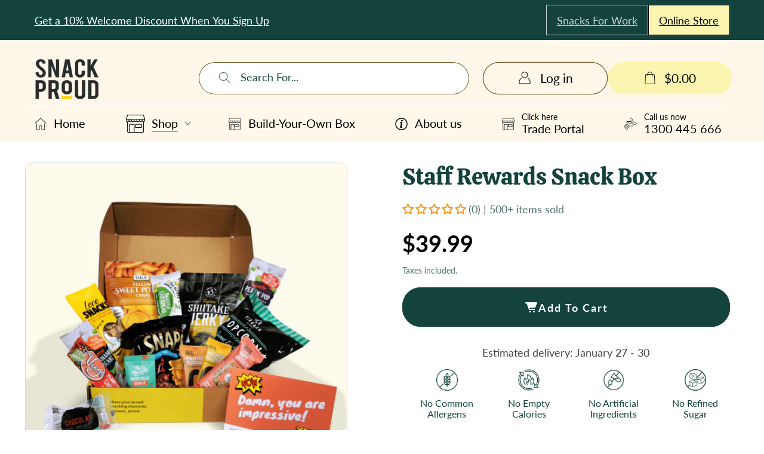

--- FILE ---
content_type: text/html; charset=utf-8
request_url: https://shop.snackproud.com.au/collections/gift-boxes/products/staff-reward-snack-box
body_size: 70364
content:
<!doctype html>
<html class="js" lang="en">
  <head>
    <meta charset="utf-8">
    <meta http-equiv="X-UA-Compatible" content="IE=edge">
    <meta name="viewport" content="width=device-width,initial-scale=1">
    <meta name="theme-color" content="">
    <link rel="canonical" href="https://shop.snackproud.com.au/products/staff-reward-snack-box"><link rel="icon" type="image/png" href="//shop.snackproud.com.au/cdn/shop/files/Logo.jpg?crop=center&height=32&v=1654063833&width=32"><link rel="preconnect" href="https://fonts.shopifycdn.com" crossorigin><title>
      Staff Rewards Snack Box
 &ndash; Snack Proud</title>

    
      <meta name="description" content="Are your team kicking goals? Show your appreciation with our Staff Reward Snacks Box filled with that latest and greatest healthy snacks! We can send to individuals or arrange bulk orders for all your team. This is a staff reward with wide appeal as everyone loves snacks and we cater to all dietary preferences in the b">
    

    

<meta property="og:site_name" content="Snack Proud">
<meta property="og:url" content="https://shop.snackproud.com.au/products/staff-reward-snack-box">
<meta property="og:title" content="Staff Rewards Snack Box">
<meta property="og:type" content="product">
<meta property="og:description" content="Are your team kicking goals? Show your appreciation with our Staff Reward Snacks Box filled with that latest and greatest healthy snacks! We can send to individuals or arrange bulk orders for all your team. This is a staff reward with wide appeal as everyone loves snacks and we cater to all dietary preferences in the b"><meta property="og:image" content="http://shop.snackproud.com.au/cdn/shop/products/Snack_Boxes_-_Reward_Box.png?v=1611217793">
  <meta property="og:image:secure_url" content="https://shop.snackproud.com.au/cdn/shop/products/Snack_Boxes_-_Reward_Box.png?v=1611217793">
  <meta property="og:image:width" content="700">
  <meta property="og:image:height" content="700"><meta property="og:price:amount" content="39.99">
  <meta property="og:price:currency" content="AUD"><meta name="twitter:card" content="summary_large_image">
<meta name="twitter:title" content="Staff Rewards Snack Box">
<meta name="twitter:description" content="Are your team kicking goals? Show your appreciation with our Staff Reward Snacks Box filled with that latest and greatest healthy snacks! We can send to individuals or arrange bulk orders for all your team. This is a staff reward with wide appeal as everyone loves snacks and we cater to all dietary preferences in the b">


    <script src="//shop.snackproud.com.au/cdn/shop/t/28/assets/constants.js?v=132983761750457495441722434756" defer="defer"></script>
    <script src="//shop.snackproud.com.au/cdn/shop/t/28/assets/pubsub.js?v=158357773527763999511722434756" defer="defer"></script>
    <script src="//shop.snackproud.com.au/cdn/shop/t/28/assets/global.js?v=94598015277248996431766381987" defer="defer"></script>
    <script src="//shop.snackproud.com.au/cdn/shop/t/28/assets/details-disclosure.js?v=13653116266235556501722434756" defer="defer"></script>
    <script src="//shop.snackproud.com.au/cdn/shop/t/28/assets/details-modal.js?v=25581673532751508451722434756" defer="defer"></script>
    <script src="//shop.snackproud.com.au/cdn/shop/t/28/assets/search-form.js?v=133129549252120666541722434756" defer="defer"></script>
    <script src="//shop.snackproud.com.au/cdn/shop/t/28/assets/main.js?v=117608639583954590311748828336" defer="defer"></script><script src="//shop.snackproud.com.au/cdn/shop/t/28/assets/animations.js?v=88693664871331136111722434755" defer="defer"></script><script>window.performance && window.performance.mark && window.performance.mark('shopify.content_for_header.start');</script><meta id="shopify-digital-wallet" name="shopify-digital-wallet" content="/46305837212/digital_wallets/dialog">
<meta name="shopify-checkout-api-token" content="a3566610028ab9b6313e65d0cf5b6ac0">
<meta id="in-context-paypal-metadata" data-shop-id="46305837212" data-venmo-supported="false" data-environment="production" data-locale="en_US" data-paypal-v4="true" data-currency="AUD">
<link rel="alternate" type="application/json+oembed" href="https://shop.snackproud.com.au/products/staff-reward-snack-box.oembed">
<script async="async" src="/checkouts/internal/preloads.js?locale=en-AU"></script>
<link rel="preconnect" href="https://shop.app" crossorigin="anonymous">
<script async="async" src="https://shop.app/checkouts/internal/preloads.js?locale=en-AU&shop_id=46305837212" crossorigin="anonymous"></script>
<script id="apple-pay-shop-capabilities" type="application/json">{"shopId":46305837212,"countryCode":"AU","currencyCode":"AUD","merchantCapabilities":["supports3DS"],"merchantId":"gid:\/\/shopify\/Shop\/46305837212","merchantName":"Snack Proud","requiredBillingContactFields":["postalAddress","email","phone"],"requiredShippingContactFields":["postalAddress","email","phone"],"shippingType":"shipping","supportedNetworks":["visa","masterCard","amex","jcb"],"total":{"type":"pending","label":"Snack Proud","amount":"1.00"},"shopifyPaymentsEnabled":true,"supportsSubscriptions":true}</script>
<script id="shopify-features" type="application/json">{"accessToken":"a3566610028ab9b6313e65d0cf5b6ac0","betas":["rich-media-storefront-analytics"],"domain":"shop.snackproud.com.au","predictiveSearch":true,"shopId":46305837212,"locale":"en"}</script>
<script>var Shopify = Shopify || {};
Shopify.shop = "snackproud.myshopify.com";
Shopify.locale = "en";
Shopify.currency = {"active":"AUD","rate":"1.0"};
Shopify.country = "AU";
Shopify.theme = {"name":"Dawn - FO , July 31, 2024","id":137005367452,"schema_name":"Dawn","schema_version":"15.0.1","theme_store_id":887,"role":"main"};
Shopify.theme.handle = "null";
Shopify.theme.style = {"id":null,"handle":null};
Shopify.cdnHost = "shop.snackproud.com.au/cdn";
Shopify.routes = Shopify.routes || {};
Shopify.routes.root = "/";</script>
<script type="module">!function(o){(o.Shopify=o.Shopify||{}).modules=!0}(window);</script>
<script>!function(o){function n(){var o=[];function n(){o.push(Array.prototype.slice.apply(arguments))}return n.q=o,n}var t=o.Shopify=o.Shopify||{};t.loadFeatures=n(),t.autoloadFeatures=n()}(window);</script>
<script>
  window.ShopifyPay = window.ShopifyPay || {};
  window.ShopifyPay.apiHost = "shop.app\/pay";
  window.ShopifyPay.redirectState = null;
</script>
<script id="shop-js-analytics" type="application/json">{"pageType":"product"}</script>
<script defer="defer" async type="module" src="//shop.snackproud.com.au/cdn/shopifycloud/shop-js/modules/v2/client.init-shop-cart-sync_BT-GjEfc.en.esm.js"></script>
<script defer="defer" async type="module" src="//shop.snackproud.com.au/cdn/shopifycloud/shop-js/modules/v2/chunk.common_D58fp_Oc.esm.js"></script>
<script defer="defer" async type="module" src="//shop.snackproud.com.au/cdn/shopifycloud/shop-js/modules/v2/chunk.modal_xMitdFEc.esm.js"></script>
<script type="module">
  await import("//shop.snackproud.com.au/cdn/shopifycloud/shop-js/modules/v2/client.init-shop-cart-sync_BT-GjEfc.en.esm.js");
await import("//shop.snackproud.com.au/cdn/shopifycloud/shop-js/modules/v2/chunk.common_D58fp_Oc.esm.js");
await import("//shop.snackproud.com.au/cdn/shopifycloud/shop-js/modules/v2/chunk.modal_xMitdFEc.esm.js");

  window.Shopify.SignInWithShop?.initShopCartSync?.({"fedCMEnabled":true,"windoidEnabled":true});

</script>
<script>
  window.Shopify = window.Shopify || {};
  if (!window.Shopify.featureAssets) window.Shopify.featureAssets = {};
  window.Shopify.featureAssets['shop-js'] = {"shop-cart-sync":["modules/v2/client.shop-cart-sync_DZOKe7Ll.en.esm.js","modules/v2/chunk.common_D58fp_Oc.esm.js","modules/v2/chunk.modal_xMitdFEc.esm.js"],"init-fed-cm":["modules/v2/client.init-fed-cm_B6oLuCjv.en.esm.js","modules/v2/chunk.common_D58fp_Oc.esm.js","modules/v2/chunk.modal_xMitdFEc.esm.js"],"shop-cash-offers":["modules/v2/client.shop-cash-offers_D2sdYoxE.en.esm.js","modules/v2/chunk.common_D58fp_Oc.esm.js","modules/v2/chunk.modal_xMitdFEc.esm.js"],"shop-login-button":["modules/v2/client.shop-login-button_QeVjl5Y3.en.esm.js","modules/v2/chunk.common_D58fp_Oc.esm.js","modules/v2/chunk.modal_xMitdFEc.esm.js"],"pay-button":["modules/v2/client.pay-button_DXTOsIq6.en.esm.js","modules/v2/chunk.common_D58fp_Oc.esm.js","modules/v2/chunk.modal_xMitdFEc.esm.js"],"shop-button":["modules/v2/client.shop-button_DQZHx9pm.en.esm.js","modules/v2/chunk.common_D58fp_Oc.esm.js","modules/v2/chunk.modal_xMitdFEc.esm.js"],"avatar":["modules/v2/client.avatar_BTnouDA3.en.esm.js"],"init-windoid":["modules/v2/client.init-windoid_CR1B-cfM.en.esm.js","modules/v2/chunk.common_D58fp_Oc.esm.js","modules/v2/chunk.modal_xMitdFEc.esm.js"],"init-shop-for-new-customer-accounts":["modules/v2/client.init-shop-for-new-customer-accounts_C_vY_xzh.en.esm.js","modules/v2/client.shop-login-button_QeVjl5Y3.en.esm.js","modules/v2/chunk.common_D58fp_Oc.esm.js","modules/v2/chunk.modal_xMitdFEc.esm.js"],"init-shop-email-lookup-coordinator":["modules/v2/client.init-shop-email-lookup-coordinator_BI7n9ZSv.en.esm.js","modules/v2/chunk.common_D58fp_Oc.esm.js","modules/v2/chunk.modal_xMitdFEc.esm.js"],"init-shop-cart-sync":["modules/v2/client.init-shop-cart-sync_BT-GjEfc.en.esm.js","modules/v2/chunk.common_D58fp_Oc.esm.js","modules/v2/chunk.modal_xMitdFEc.esm.js"],"shop-toast-manager":["modules/v2/client.shop-toast-manager_DiYdP3xc.en.esm.js","modules/v2/chunk.common_D58fp_Oc.esm.js","modules/v2/chunk.modal_xMitdFEc.esm.js"],"init-customer-accounts":["modules/v2/client.init-customer-accounts_D9ZNqS-Q.en.esm.js","modules/v2/client.shop-login-button_QeVjl5Y3.en.esm.js","modules/v2/chunk.common_D58fp_Oc.esm.js","modules/v2/chunk.modal_xMitdFEc.esm.js"],"init-customer-accounts-sign-up":["modules/v2/client.init-customer-accounts-sign-up_iGw4briv.en.esm.js","modules/v2/client.shop-login-button_QeVjl5Y3.en.esm.js","modules/v2/chunk.common_D58fp_Oc.esm.js","modules/v2/chunk.modal_xMitdFEc.esm.js"],"shop-follow-button":["modules/v2/client.shop-follow-button_CqMgW2wH.en.esm.js","modules/v2/chunk.common_D58fp_Oc.esm.js","modules/v2/chunk.modal_xMitdFEc.esm.js"],"checkout-modal":["modules/v2/client.checkout-modal_xHeaAweL.en.esm.js","modules/v2/chunk.common_D58fp_Oc.esm.js","modules/v2/chunk.modal_xMitdFEc.esm.js"],"shop-login":["modules/v2/client.shop-login_D91U-Q7h.en.esm.js","modules/v2/chunk.common_D58fp_Oc.esm.js","modules/v2/chunk.modal_xMitdFEc.esm.js"],"lead-capture":["modules/v2/client.lead-capture_BJmE1dJe.en.esm.js","modules/v2/chunk.common_D58fp_Oc.esm.js","modules/v2/chunk.modal_xMitdFEc.esm.js"],"payment-terms":["modules/v2/client.payment-terms_Ci9AEqFq.en.esm.js","modules/v2/chunk.common_D58fp_Oc.esm.js","modules/v2/chunk.modal_xMitdFEc.esm.js"]};
</script>
<script>(function() {
  var isLoaded = false;
  function asyncLoad() {
    if (isLoaded) return;
    isLoaded = true;
    var urls = ["https:\/\/productoptions.w3apps.co\/js\/options.js?shop=snackproud.myshopify.com","https:\/\/d33a6lvgbd0fej.cloudfront.net\/script_tag\/secomapp.scripttag.js?shop=snackproud.myshopify.com"];
    for (var i = 0; i < urls.length; i++) {
      var s = document.createElement('script');
      s.type = 'text/javascript';
      s.async = true;
      s.src = urls[i];
      var x = document.getElementsByTagName('script')[0];
      x.parentNode.insertBefore(s, x);
    }
  };
  if(window.attachEvent) {
    window.attachEvent('onload', asyncLoad);
  } else {
    window.addEventListener('load', asyncLoad, false);
  }
})();</script>
<script id="__st">var __st={"a":46305837212,"offset":39600,"reqid":"a4eb5bd8-4229-4147-95bc-8849b4f22a61-1769139874","pageurl":"shop.snackproud.com.au\/collections\/gift-boxes\/products\/staff-reward-snack-box","u":"c4736bf58fcd","p":"product","rtyp":"product","rid":6139035254940};</script>
<script>window.ShopifyPaypalV4VisibilityTracking = true;</script>
<script id="captcha-bootstrap">!function(){'use strict';const t='contact',e='account',n='new_comment',o=[[t,t],['blogs',n],['comments',n],[t,'customer']],c=[[e,'customer_login'],[e,'guest_login'],[e,'recover_customer_password'],[e,'create_customer']],r=t=>t.map((([t,e])=>`form[action*='/${t}']:not([data-nocaptcha='true']) input[name='form_type'][value='${e}']`)).join(','),a=t=>()=>t?[...document.querySelectorAll(t)].map((t=>t.form)):[];function s(){const t=[...o],e=r(t);return a(e)}const i='password',u='form_key',d=['recaptcha-v3-token','g-recaptcha-response','h-captcha-response',i],f=()=>{try{return window.sessionStorage}catch{return}},m='__shopify_v',_=t=>t.elements[u];function p(t,e,n=!1){try{const o=window.sessionStorage,c=JSON.parse(o.getItem(e)),{data:r}=function(t){const{data:e,action:n}=t;return t[m]||n?{data:e,action:n}:{data:t,action:n}}(c);for(const[e,n]of Object.entries(r))t.elements[e]&&(t.elements[e].value=n);n&&o.removeItem(e)}catch(o){console.error('form repopulation failed',{error:o})}}const l='form_type',E='cptcha';function T(t){t.dataset[E]=!0}const w=window,h=w.document,L='Shopify',v='ce_forms',y='captcha';let A=!1;((t,e)=>{const n=(g='f06e6c50-85a8-45c8-87d0-21a2b65856fe',I='https://cdn.shopify.com/shopifycloud/storefront-forms-hcaptcha/ce_storefront_forms_captcha_hcaptcha.v1.5.2.iife.js',D={infoText:'Protected by hCaptcha',privacyText:'Privacy',termsText:'Terms'},(t,e,n)=>{const o=w[L][v],c=o.bindForm;if(c)return c(t,g,e,D).then(n);var r;o.q.push([[t,g,e,D],n]),r=I,A||(h.body.append(Object.assign(h.createElement('script'),{id:'captcha-provider',async:!0,src:r})),A=!0)});var g,I,D;w[L]=w[L]||{},w[L][v]=w[L][v]||{},w[L][v].q=[],w[L][y]=w[L][y]||{},w[L][y].protect=function(t,e){n(t,void 0,e),T(t)},Object.freeze(w[L][y]),function(t,e,n,w,h,L){const[v,y,A,g]=function(t,e,n){const i=e?o:[],u=t?c:[],d=[...i,...u],f=r(d),m=r(i),_=r(d.filter((([t,e])=>n.includes(e))));return[a(f),a(m),a(_),s()]}(w,h,L),I=t=>{const e=t.target;return e instanceof HTMLFormElement?e:e&&e.form},D=t=>v().includes(t);t.addEventListener('submit',(t=>{const e=I(t);if(!e)return;const n=D(e)&&!e.dataset.hcaptchaBound&&!e.dataset.recaptchaBound,o=_(e),c=g().includes(e)&&(!o||!o.value);(n||c)&&t.preventDefault(),c&&!n&&(function(t){try{if(!f())return;!function(t){const e=f();if(!e)return;const n=_(t);if(!n)return;const o=n.value;o&&e.removeItem(o)}(t);const e=Array.from(Array(32),(()=>Math.random().toString(36)[2])).join('');!function(t,e){_(t)||t.append(Object.assign(document.createElement('input'),{type:'hidden',name:u})),t.elements[u].value=e}(t,e),function(t,e){const n=f();if(!n)return;const o=[...t.querySelectorAll(`input[type='${i}']`)].map((({name:t})=>t)),c=[...d,...o],r={};for(const[a,s]of new FormData(t).entries())c.includes(a)||(r[a]=s);n.setItem(e,JSON.stringify({[m]:1,action:t.action,data:r}))}(t,e)}catch(e){console.error('failed to persist form',e)}}(e),e.submit())}));const S=(t,e)=>{t&&!t.dataset[E]&&(n(t,e.some((e=>e===t))),T(t))};for(const o of['focusin','change'])t.addEventListener(o,(t=>{const e=I(t);D(e)&&S(e,y())}));const B=e.get('form_key'),M=e.get(l),P=B&&M;t.addEventListener('DOMContentLoaded',(()=>{const t=y();if(P)for(const e of t)e.elements[l].value===M&&p(e,B);[...new Set([...A(),...v().filter((t=>'true'===t.dataset.shopifyCaptcha))])].forEach((e=>S(e,t)))}))}(h,new URLSearchParams(w.location.search),n,t,e,['guest_login'])})(!0,!0)}();</script>
<script integrity="sha256-4kQ18oKyAcykRKYeNunJcIwy7WH5gtpwJnB7kiuLZ1E=" data-source-attribution="shopify.loadfeatures" defer="defer" src="//shop.snackproud.com.au/cdn/shopifycloud/storefront/assets/storefront/load_feature-a0a9edcb.js" crossorigin="anonymous"></script>
<script crossorigin="anonymous" defer="defer" src="//shop.snackproud.com.au/cdn/shopifycloud/storefront/assets/shopify_pay/storefront-65b4c6d7.js?v=20250812"></script>
<script data-source-attribution="shopify.dynamic_checkout.dynamic.init">var Shopify=Shopify||{};Shopify.PaymentButton=Shopify.PaymentButton||{isStorefrontPortableWallets:!0,init:function(){window.Shopify.PaymentButton.init=function(){};var t=document.createElement("script");t.src="https://shop.snackproud.com.au/cdn/shopifycloud/portable-wallets/latest/portable-wallets.en.js",t.type="module",document.head.appendChild(t)}};
</script>
<script data-source-attribution="shopify.dynamic_checkout.buyer_consent">
  function portableWalletsHideBuyerConsent(e){var t=document.getElementById("shopify-buyer-consent"),n=document.getElementById("shopify-subscription-policy-button");t&&n&&(t.classList.add("hidden"),t.setAttribute("aria-hidden","true"),n.removeEventListener("click",e))}function portableWalletsShowBuyerConsent(e){var t=document.getElementById("shopify-buyer-consent"),n=document.getElementById("shopify-subscription-policy-button");t&&n&&(t.classList.remove("hidden"),t.removeAttribute("aria-hidden"),n.addEventListener("click",e))}window.Shopify?.PaymentButton&&(window.Shopify.PaymentButton.hideBuyerConsent=portableWalletsHideBuyerConsent,window.Shopify.PaymentButton.showBuyerConsent=portableWalletsShowBuyerConsent);
</script>
<script data-source-attribution="shopify.dynamic_checkout.cart.bootstrap">document.addEventListener("DOMContentLoaded",(function(){function t(){return document.querySelector("shopify-accelerated-checkout-cart, shopify-accelerated-checkout")}if(t())Shopify.PaymentButton.init();else{new MutationObserver((function(e,n){t()&&(Shopify.PaymentButton.init(),n.disconnect())})).observe(document.body,{childList:!0,subtree:!0})}}));
</script>
<link id="shopify-accelerated-checkout-styles" rel="stylesheet" media="screen" href="https://shop.snackproud.com.au/cdn/shopifycloud/portable-wallets/latest/accelerated-checkout-backwards-compat.css" crossorigin="anonymous">
<style id="shopify-accelerated-checkout-cart">
        #shopify-buyer-consent {
  margin-top: 1em;
  display: inline-block;
  width: 100%;
}

#shopify-buyer-consent.hidden {
  display: none;
}

#shopify-subscription-policy-button {
  background: none;
  border: none;
  padding: 0;
  text-decoration: underline;
  font-size: inherit;
  cursor: pointer;
}

#shopify-subscription-policy-button::before {
  box-shadow: none;
}

      </style>
<script id="sections-script" data-sections="header" defer="defer" src="//shop.snackproud.com.au/cdn/shop/t/28/compiled_assets/scripts.js?v=14392"></script>
<script>window.performance && window.performance.mark && window.performance.mark('shopify.content_for_header.end');</script>


    <style data-shopify>
      @font-face {
  font-family: Lato;
  font-weight: 400;
  font-style: normal;
  font-display: swap;
  src: url("//shop.snackproud.com.au/cdn/fonts/lato/lato_n4.c3b93d431f0091c8be23185e15c9d1fee1e971c5.woff2") format("woff2"),
       url("//shop.snackproud.com.au/cdn/fonts/lato/lato_n4.d5c00c781efb195594fd2fd4ad04f7882949e327.woff") format("woff");
}

      @font-face {
  font-family: Lato;
  font-weight: 700;
  font-style: normal;
  font-display: swap;
  src: url("//shop.snackproud.com.au/cdn/fonts/lato/lato_n7.900f219bc7337bc57a7a2151983f0a4a4d9d5dcf.woff2") format("woff2"),
       url("//shop.snackproud.com.au/cdn/fonts/lato/lato_n7.a55c60751adcc35be7c4f8a0313f9698598612ee.woff") format("woff");
}

      @font-face {
  font-family: Lato;
  font-weight: 400;
  font-style: italic;
  font-display: swap;
  src: url("//shop.snackproud.com.au/cdn/fonts/lato/lato_i4.09c847adc47c2fefc3368f2e241a3712168bc4b6.woff2") format("woff2"),
       url("//shop.snackproud.com.au/cdn/fonts/lato/lato_i4.3c7d9eb6c1b0a2bf62d892c3ee4582b016d0f30c.woff") format("woff");
}

      @font-face {
  font-family: Lato;
  font-weight: 700;
  font-style: italic;
  font-display: swap;
  src: url("//shop.snackproud.com.au/cdn/fonts/lato/lato_i7.16ba75868b37083a879b8dd9f2be44e067dfbf92.woff2") format("woff2"),
       url("//shop.snackproud.com.au/cdn/fonts/lato/lato_i7.4c07c2b3b7e64ab516aa2f2081d2bb0366b9dce8.woff") format("woff");
}

      @font-face {
  font-family: Lato;
  font-weight: 400;
  font-style: normal;
  font-display: swap;
  src: url("//shop.snackproud.com.au/cdn/fonts/lato/lato_n4.c3b93d431f0091c8be23185e15c9d1fee1e971c5.woff2") format("woff2"),
       url("//shop.snackproud.com.au/cdn/fonts/lato/lato_n4.d5c00c781efb195594fd2fd4ad04f7882949e327.woff") format("woff");
}


      
        :root,
        .color-scheme-1 {
          --color-background: 255,255,255;
        
          --gradient-background: #ffffff;
        

        

        --color-foreground: 20,67,61;
        --color-background-contrast: 191,191,191;
        --color-shadow: 0,0,0;
        --color-button: 20,67,61;
        --color-button-text: 254,247,234;
        --color-secondary-button: 255,255,255;
        --color-secondary-button-text: 0,0,0;
        --color-link: 0,0,0;
        --color-badge-foreground: 20,67,61;
        --color-badge-background: 255,255,255;
        --color-badge-border: 20,67,61;
        --payment-terms-background-color: rgb(255 255 255);
      }
      
        
        .color-scheme-2 {
          --color-background: 254,247,234;
        
          --gradient-background: #fef7ea;
        

        

        --color-foreground: 20,67,61;
        --color-background-contrast: 248,201,112;
        --color-shadow: 116,92,44;
        --color-button: 20,67,61;
        --color-button-text: 254,247,234;
        --color-secondary-button: 254,247,234;
        --color-secondary-button-text: 116,92,44;
        --color-link: 116,92,44;
        --color-badge-foreground: 20,67,61;
        --color-badge-background: 254,247,234;
        --color-badge-border: 20,67,61;
        --payment-terms-background-color: rgb(254 247 234);
      }
      
        
        .color-scheme-3 {
          --color-background: 20,67,61;
        
          --gradient-background: #14433d;
        

        

        --color-foreground: 255,255,255;
        --color-background-contrast: 26,87,79;
        --color-shadow: 255,255,255;
        --color-button: 252,245,177;
        --color-button-text: 0,0,0;
        --color-secondary-button: 20,67,61;
        --color-secondary-button-text: 255,255,255;
        --color-link: 255,255,255;
        --color-badge-foreground: 255,255,255;
        --color-badge-background: 20,67,61;
        --color-badge-border: 255,255,255;
        --payment-terms-background-color: rgb(20 67 61);
      }
      
        
        .color-scheme-4 {
          --color-background: 255,236,224;
        
          --gradient-background: #ffece0;
        

        

        --color-foreground: 20,67,61;
        --color-background-contrast: 255,158,97;
        --color-shadow: 20,67,61;
        --color-button: 20,67,61;
        --color-button-text: 254,247,234;
        --color-secondary-button: 255,236,224;
        --color-secondary-button-text: 20,67,61;
        --color-link: 20,67,61;
        --color-badge-foreground: 20,67,61;
        --color-badge-background: 255,236,224;
        --color-badge-border: 20,67,61;
        --payment-terms-background-color: rgb(255 236 224);
      }
      
        
        .color-scheme-5 {
          --color-background: 255,216,211;
        
          --gradient-background: #ffd8d3;
        

        

        --color-foreground: 20,67,61;
        --color-background-contrast: 255,103,84;
        --color-shadow: 255,255,255;
        --color-button: 20,67,61;
        --color-button-text: 254,247,234;
        --color-secondary-button: 255,216,211;
        --color-secondary-button-text: 255,255,255;
        --color-link: 255,255,255;
        --color-badge-foreground: 20,67,61;
        --color-badge-background: 255,216,211;
        --color-badge-border: 20,67,61;
        --payment-terms-background-color: rgb(255 216 211);
      }
      
        
        .color-scheme-086044ef-2421-4c83-8306-e192c6a6fd62 {
          --color-background: 255,242,187;
        
          --gradient-background: #fff2bb;
        

        

        --color-foreground: 0,0,0;
        --color-background-contrast: 255,218,60;
        --color-shadow: 252,245,177;
        --color-button: 20,67,61;
        --color-button-text: 254,247,234;
        --color-secondary-button: 255,242,187;
        --color-secondary-button-text: 252,245,177;
        --color-link: 252,245,177;
        --color-badge-foreground: 0,0,0;
        --color-badge-background: 255,242,187;
        --color-badge-border: 0,0,0;
        --payment-terms-background-color: rgb(255 242 187);
      }
      
        
        .color-scheme-f9033a27-ed95-4d75-8865-1489bdb8b478 {
          --color-background: 221,246,255;
        
          --gradient-background: #ddf6ff;
        

        

        --color-foreground: 0,0,0;
        --color-background-contrast: 93,212,255;
        --color-shadow: 0,0,0;
        --color-button: 20,67,61;
        --color-button-text: 254,247,234;
        --color-secondary-button: 221,246,255;
        --color-secondary-button-text: 0,0,0;
        --color-link: 0,0,0;
        --color-badge-foreground: 0,0,0;
        --color-badge-background: 221,246,255;
        --color-badge-border: 0,0,0;
        --payment-terms-background-color: rgb(221 246 255);
      }
      
        
        .color-scheme-1d506db7-2398-465e-8240-ae51cb6f6236 {
          --color-background: 254,247,234;
        
          --gradient-background: #fef7ea;
        

        

        --color-foreground: 20,67,61;
        --color-background-contrast: 248,201,112;
        --color-shadow: 0,0,0;
        --color-button: 20,67,61;
        --color-button-text: 254,247,234;
        --color-secondary-button: 254,247,234;
        --color-secondary-button-text: 0,0,0;
        --color-link: 0,0,0;
        --color-badge-foreground: 20,67,61;
        --color-badge-background: 254,247,234;
        --color-badge-border: 20,67,61;
        --payment-terms-background-color: rgb(254 247 234);
      }
      
        
        .color-scheme-0301d63e-6478-4834-a2b0-ecb03a6d0b90 {
          --color-background: 221,246,255;
        
          --gradient-background: #ddf6ff;
        

        

        --color-foreground: 0,0,0;
        --color-background-contrast: 93,212,255;
        --color-shadow: 0,0,0;
        --color-button: 47,129,160;
        --color-button-text: 254,247,234;
        --color-secondary-button: 221,246,255;
        --color-secondary-button-text: 0,0,0;
        --color-link: 0,0,0;
        --color-badge-foreground: 0,0,0;
        --color-badge-background: 221,246,255;
        --color-badge-border: 0,0,0;
        --payment-terms-background-color: rgb(221 246 255);
      }
      
        
        .color-scheme-698f8022-7b7f-4515-8a99-36ad9f682667 {
          --color-background: 255,248,222;
        
          --gradient-background: #fff8de;
        

        

        --color-foreground: 20,67,61;
        --color-background-contrast: 255,221,95;
        --color-shadow: 20,67,61;
        --color-button: 20,67,61;
        --color-button-text: 254,247,234;
        --color-secondary-button: 255,248,222;
        --color-secondary-button-text: 20,67,61;
        --color-link: 20,67,61;
        --color-badge-foreground: 20,67,61;
        --color-badge-background: 255,248,222;
        --color-badge-border: 20,67,61;
        --payment-terms-background-color: rgb(255 248 222);
      }
      
        
        .color-scheme-a3e7a845-69d8-4b7b-bc28-9f29a7cf24e7 {
          --color-background: 247,224,211;
        
          --gradient-background: #f7e0d3;
        

        

        --color-foreground: 20,67,61;
        --color-background-contrast: 227,148,103;
        --color-shadow: 0,0,0;
        --color-button: 20,67,61;
        --color-button-text: 254,247,234;
        --color-secondary-button: 247,224,211;
        --color-secondary-button-text: 0,0,0;
        --color-link: 0,0,0;
        --color-badge-foreground: 20,67,61;
        --color-badge-background: 247,224,211;
        --color-badge-border: 20,67,61;
        --payment-terms-background-color: rgb(247 224 211);
      }
      

      body, .color-scheme-1, .color-scheme-2, .color-scheme-3, .color-scheme-4, .color-scheme-5, .color-scheme-086044ef-2421-4c83-8306-e192c6a6fd62, .color-scheme-f9033a27-ed95-4d75-8865-1489bdb8b478, .color-scheme-1d506db7-2398-465e-8240-ae51cb6f6236, .color-scheme-0301d63e-6478-4834-a2b0-ecb03a6d0b90, .color-scheme-698f8022-7b7f-4515-8a99-36ad9f682667, .color-scheme-a3e7a845-69d8-4b7b-bc28-9f29a7cf24e7 {
        color: rgba(var(--color-foreground), 0.75);
        background-color: rgb(var(--color-background));
      }

      :root {
        --font-body-family: Lato, sans-serif;
        --font-body-style: normal;
        --font-body-weight: 400;
        --font-body-weight-bold: 700;

        --font-heading-family: Lato, sans-serif;
        --font-heading-style: normal;
        --font-heading-weight: 400;

        --font-body-scale: 1.15;
        --font-heading-scale: 1.0434782608695652;

        --media-padding: px;
        --media-border-opacity: 0.05;
        --media-border-width: 0px;
        --media-radius: 0px;
        --media-shadow-opacity: 0.0;
        --media-shadow-horizontal-offset: 0px;
        --media-shadow-vertical-offset: 4px;
        --media-shadow-blur-radius: 5px;
        --media-shadow-visible: 0;

        --page-width: 160rem;
        --page-width-margin: 0rem;

        --product-card-image-padding: 0.0rem;
        --product-card-corner-radius: 0.0rem;
        --product-card-text-alignment: center;
        --product-card-border-width: 0.0rem;
        --product-card-border-opacity: 0.1;
        --product-card-shadow-opacity: 0.0;
        --product-card-shadow-visible: 0;
        --product-card-shadow-horizontal-offset: 0.0rem;
        --product-card-shadow-vertical-offset: 0.4rem;
        --product-card-shadow-blur-radius: 0.5rem;

        --collection-card-image-padding: 0.0rem;
        --collection-card-corner-radius: 0.0rem;
        --collection-card-text-alignment: left;
        --collection-card-border-width: 0.0rem;
        --collection-card-border-opacity: 0.1;
        --collection-card-shadow-opacity: 0.0;
        --collection-card-shadow-visible: 0;
        --collection-card-shadow-horizontal-offset: 0.0rem;
        --collection-card-shadow-vertical-offset: 0.4rem;
        --collection-card-shadow-blur-radius: 0.5rem;

        --blog-card-image-padding: 0.0rem;
        --blog-card-corner-radius: 0.0rem;
        --blog-card-text-alignment: left;
        --blog-card-border-width: 0.0rem;
        --blog-card-border-opacity: 0.1;
        --blog-card-shadow-opacity: 0.0;
        --blog-card-shadow-visible: 0;
        --blog-card-shadow-horizontal-offset: 0.0rem;
        --blog-card-shadow-vertical-offset: 0.4rem;
        --blog-card-shadow-blur-radius: 0.5rem;

        --badge-corner-radius: 4.0rem;

        --popup-border-width: 1px;
        --popup-border-opacity: 0.1;
        --popup-corner-radius: 0px;
        --popup-shadow-opacity: 0.05;
        --popup-shadow-horizontal-offset: 0px;
        --popup-shadow-vertical-offset: 4px;
        --popup-shadow-blur-radius: 5px;

        --drawer-border-width: 1px;
        --drawer-border-opacity: 0.1;
        --drawer-shadow-opacity: 0.0;
        --drawer-shadow-horizontal-offset: 0px;
        --drawer-shadow-vertical-offset: 4px;
        --drawer-shadow-blur-radius: 5px;

        --spacing-sections-desktop: 0px;
        --spacing-sections-mobile: 0px;

        --grid-desktop-vertical-spacing: 32px;
        --grid-desktop-horizontal-spacing: 32px;
        --grid-mobile-vertical-spacing: 16px;
        --grid-mobile-horizontal-spacing: 16px;

        --text-boxes-border-opacity: 0.1;
        --text-boxes-border-width: 0px;
        --text-boxes-radius: 0px;
        --text-boxes-shadow-opacity: 0.0;
        --text-boxes-shadow-visible: 0;
        --text-boxes-shadow-horizontal-offset: 0px;
        --text-boxes-shadow-vertical-offset: 4px;
        --text-boxes-shadow-blur-radius: 5px;

        --buttons-radius: 30px;
        --buttons-radius-outset: 31px;
        --buttons-border-width: 1px;
        --buttons-border-opacity: 1.0;
        --buttons-shadow-opacity: 0.0;
        --buttons-shadow-visible: 0;
        --buttons-shadow-horizontal-offset: 0px;
        --buttons-shadow-vertical-offset: 4px;
        --buttons-shadow-blur-radius: 5px;
        --buttons-border-offset: 0.3px;

        --inputs-radius: 30px;
        --inputs-border-width: 1px;
        --inputs-border-opacity: 0.55;
        --inputs-shadow-opacity: 0.0;
        --inputs-shadow-horizontal-offset: 0px;
        --inputs-margin-offset: 0px;
        --inputs-shadow-vertical-offset: 4px;
        --inputs-shadow-blur-radius: 5px;
        --inputs-radius-outset: 31px;

        --variant-pills-radius: 40px;
        --variant-pills-border-width: 1px;
        --variant-pills-border-opacity: 0.55;
        --variant-pills-shadow-opacity: 0.0;
        --variant-pills-shadow-horizontal-offset: 0px;
        --variant-pills-shadow-vertical-offset: 4px;
        --variant-pills-shadow-blur-radius: 5px;
      }

      *,
      *::before,
      *::after {
        box-sizing: inherit;
      }

      html {
        box-sizing: border-box;
        font-size: calc(var(--font-body-scale) * 62.5%);
        height: 100%;
      }

      body {
        display: grid;
        grid-template-rows: auto auto 1fr auto;
        grid-template-columns: 100%;
        min-height: 100%;
        margin: 0;
        font-size: 1.5rem;
        letter-spacing: 0.06rem;
        line-height: calc(1 + 0.5 / var(--font-body-scale));
        font-family: var(--font-body-family);
        font-style: var(--font-body-style);
        font-weight: var(--font-body-weight);
      }

      @media screen and (min-width: 750px) {
        body {
          font-size: 1.6rem;
        }
      }
    </style>
    <style>
  @font-face {
    font-family: 'Calistoga';
    src: url('https://cdn.shopify.com/s/files/1/0463/0583/7212/files/Calistoga-Regular.woff2?v=1752051015') format('woff2'),
        url('https://cdn.shopify.com/s/files/1/0463/0583/7212/files/Calistoga-Regular.woff?v=1752051015') format('woff');
    font-weight: normal;
    font-style: normal;
    font-display: swap;
  }

  
  @font-face {
    font-family: 'Cooper';
    src: url(//shop.snackproud.com.au/cdn/shop/t/28/assets/CooperBlack.woff2?v=144388963191452667561738374100) format('woff2'),
        url(//shop.snackproud.com.au/cdn/shop/t/28/assets/CooperBlack.woff?v=104003304613466942781738374100) format('woff');
    font-weight: 400;
    font-style: normal;
    font-display: swap;
  }
  
  
  h1, h2, h3, h4, h5, .h0, .h1, .h2, .h3, .h4, .h5 { 
    --font-heading-family: 'Calistoga';
  }
  
  .cooper { 
    font-family: 'Cooper' !important;
  }
</style>
    <link href="//shop.snackproud.com.au/cdn/shop/t/28/assets/base.css?v=134654201976500487441766381987" rel="stylesheet" type="text/css" media="all" />
    <link href="//shop.snackproud.com.au/cdn/shop/t/28/assets/dev.css?v=22057293328426259611766381987" rel="stylesheet" type="text/css" media="all" />
    <link href="//shop.snackproud.com.au/cdn/shop/t/28/assets/splide.min.css?v=44329677166622589231722436439" rel="stylesheet" type="text/css" media="all" />

    <link rel="stylesheet" href="//shop.snackproud.com.au/cdn/shop/t/28/assets/component-cart-items.css?v=127384614032664249911738821398" media="print" onload="this.media='all'"><link href="//shop.snackproud.com.au/cdn/shop/t/28/assets/component-cart-drawer.css?v=13066804605132362491766381987" rel="stylesheet" type="text/css" media="all" />
      <link href="//shop.snackproud.com.au/cdn/shop/t/28/assets/component-cart.css?v=165982380921400067651722434756" rel="stylesheet" type="text/css" media="all" />
      <link href="//shop.snackproud.com.au/cdn/shop/t/28/assets/component-totals.css?v=150973429747150626521738388280" rel="stylesheet" type="text/css" media="all" />
      <link href="//shop.snackproud.com.au/cdn/shop/t/28/assets/component-price.css?v=70172745017360139101722434756" rel="stylesheet" type="text/css" media="all" />
      <link href="//shop.snackproud.com.au/cdn/shop/t/28/assets/component-discounts.css?v=152760482443307489271722434756" rel="stylesheet" type="text/css" media="all" />

      <link rel="preload" as="font" href="//shop.snackproud.com.au/cdn/fonts/lato/lato_n4.c3b93d431f0091c8be23185e15c9d1fee1e971c5.woff2" type="font/woff2" crossorigin>
      

      <link rel="preload" as="font" href="//shop.snackproud.com.au/cdn/fonts/lato/lato_n4.c3b93d431f0091c8be23185e15c9d1fee1e971c5.woff2" type="font/woff2" crossorigin>
      
<link href="//shop.snackproud.com.au/cdn/shop/t/28/assets/component-localization-form.css?v=120620094879297847921722434756" rel="stylesheet" type="text/css" media="all" />
      <script src="//shop.snackproud.com.au/cdn/shop/t/28/assets/localization-form.js?v=144176611646395275351722434756" defer="defer"></script><link
        rel="stylesheet"
        href="//shop.snackproud.com.au/cdn/shop/t/28/assets/component-predictive-search.css?v=118923337488134913561722434756"
        media="print"
        onload="this.media='all'"
      ><script>
      if (Shopify.designMode) {
        document.documentElement.classList.add('shopify-design-mode');
      }
    </script>

  <!-- BEGIN app block: shopify://apps/judge-me-reviews/blocks/judgeme_core/61ccd3b1-a9f2-4160-9fe9-4fec8413e5d8 --><!-- Start of Judge.me Core -->






<link rel="dns-prefetch" href="https://cdnwidget.judge.me">
<link rel="dns-prefetch" href="https://cdn.judge.me">
<link rel="dns-prefetch" href="https://cdn1.judge.me">
<link rel="dns-prefetch" href="https://api.judge.me">

<script data-cfasync='false' class='jdgm-settings-script'>window.jdgmSettings={"pagination":5,"disable_web_reviews":false,"badge_no_review_text":"(0) | 500+ items sold","badge_n_reviews_text":"{{ n }} | 500+ items sold","badge_star_color":"#EF9E29","hide_badge_preview_if_no_reviews":false,"badge_hide_text":false,"enforce_center_preview_badge":false,"widget_title":"Customer Reviews","widget_open_form_text":"Write a review","widget_close_form_text":"Cancel review","widget_refresh_page_text":"Refresh page","widget_summary_text":"Based on {{ number_of_reviews }} review/reviews","widget_no_review_text":"Be the first to write a review","widget_name_field_text":"Display name","widget_verified_name_field_text":"Verified Name (public)","widget_name_placeholder_text":"Display name","widget_required_field_error_text":"This field is required.","widget_email_field_text":"Email address","widget_verified_email_field_text":"Verified Email (private, can not be edited)","widget_email_placeholder_text":"Your email address","widget_email_field_error_text":"Please enter a valid email address.","widget_rating_field_text":"Rating","widget_review_title_field_text":"Review Title","widget_review_title_placeholder_text":"Give your review a title","widget_review_body_field_text":"Review content","widget_review_body_placeholder_text":"Start writing here...","widget_pictures_field_text":"Picture/Video (optional)","widget_submit_review_text":"Submit Review","widget_submit_verified_review_text":"Submit Verified Review","widget_submit_success_msg_with_auto_publish":"Thank you! Please refresh the page in a few moments to see your review. You can remove or edit your review by logging into \u003ca href='https://judge.me/login' target='_blank' rel='nofollow noopener'\u003eJudge.me\u003c/a\u003e","widget_submit_success_msg_no_auto_publish":"Thank you! Your review will be published as soon as it is approved by the shop admin. You can remove or edit your review by logging into \u003ca href='https://judge.me/login' target='_blank' rel='nofollow noopener'\u003eJudge.me\u003c/a\u003e","widget_show_default_reviews_out_of_total_text":"Showing {{ n_reviews_shown }} out of {{ n_reviews }} reviews.","widget_show_all_link_text":"Show all","widget_show_less_link_text":"Show less","widget_author_said_text":"{{ reviewer_name }} said:","widget_days_text":"{{ n }} days ago","widget_weeks_text":"{{ n }} week/weeks ago","widget_months_text":"{{ n }} month/months ago","widget_years_text":"{{ n }} year/years ago","widget_yesterday_text":"Yesterday","widget_today_text":"Today","widget_replied_text":"\u003e\u003e {{ shop_name }} replied:","widget_read_more_text":"Read more","widget_reviewer_name_as_initial":"","widget_rating_filter_color":"#fbcd0a","widget_rating_filter_see_all_text":"See all reviews","widget_sorting_most_recent_text":"Most Recent","widget_sorting_highest_rating_text":"Highest Rating","widget_sorting_lowest_rating_text":"Lowest Rating","widget_sorting_with_pictures_text":"Only Pictures","widget_sorting_most_helpful_text":"Most Helpful","widget_open_question_form_text":"Ask a question","widget_reviews_subtab_text":"Reviews","widget_questions_subtab_text":"Questions","widget_question_label_text":"Question","widget_answer_label_text":"Answer","widget_question_placeholder_text":"Write your question here","widget_submit_question_text":"Submit Question","widget_question_submit_success_text":"Thank you for your question! We will notify you once it gets answered.","widget_star_color":"#EF9E29","verified_badge_text":"Verified","verified_badge_bg_color":"","verified_badge_text_color":"","verified_badge_placement":"left-of-reviewer-name","widget_review_max_height":"","widget_hide_border":false,"widget_social_share":false,"widget_thumb":false,"widget_review_location_show":false,"widget_location_format":"","all_reviews_include_out_of_store_products":true,"all_reviews_out_of_store_text":"(out of store)","all_reviews_pagination":100,"all_reviews_product_name_prefix_text":"about","enable_review_pictures":false,"enable_question_anwser":false,"widget_theme":"default","review_date_format":"mm/dd/yyyy","default_sort_method":"most-recent","widget_product_reviews_subtab_text":"Product Reviews","widget_shop_reviews_subtab_text":"Shop Reviews","widget_other_products_reviews_text":"Reviews for other products","widget_store_reviews_subtab_text":"Store reviews","widget_no_store_reviews_text":"This store hasn't received any reviews yet","widget_web_restriction_product_reviews_text":"This product hasn't received any reviews yet","widget_no_items_text":"No items found","widget_show_more_text":"Show more","widget_write_a_store_review_text":"Write a Store Review","widget_other_languages_heading":"Reviews in Other Languages","widget_translate_review_text":"Translate review to {{ language }}","widget_translating_review_text":"Translating...","widget_show_original_translation_text":"Show original ({{ language }})","widget_translate_review_failed_text":"Review couldn't be translated.","widget_translate_review_retry_text":"Retry","widget_translate_review_try_again_later_text":"Try again later","show_product_url_for_grouped_product":false,"widget_sorting_pictures_first_text":"Pictures First","show_pictures_on_all_rev_page_mobile":false,"show_pictures_on_all_rev_page_desktop":false,"floating_tab_hide_mobile_install_preference":false,"floating_tab_button_name":"★ Reviews","floating_tab_title":"Let customers speak for us","floating_tab_button_color":"","floating_tab_button_background_color":"","floating_tab_url":"","floating_tab_url_enabled":false,"floating_tab_tab_style":"text","all_reviews_text_badge_text":"Customers rate us {{ shop.metafields.judgeme.all_reviews_rating | round: 1 }}/5 based on {{ shop.metafields.judgeme.all_reviews_count }} reviews.","all_reviews_text_badge_text_branded_style":"{{ shop.metafields.judgeme.all_reviews_rating | round: 1 }} out of 5 stars based on {{ shop.metafields.judgeme.all_reviews_count }} reviews","is_all_reviews_text_badge_a_link":false,"show_stars_for_all_reviews_text_badge":false,"all_reviews_text_badge_url":"","all_reviews_text_style":"text","all_reviews_text_color_style":"judgeme_brand_color","all_reviews_text_color":"#108474","all_reviews_text_show_jm_brand":true,"featured_carousel_show_header":false,"featured_carousel_title":"Let customers speak for us","testimonials_carousel_title":"Customers are saying","videos_carousel_title":"Real customer stories","cards_carousel_title":"Customers are saying","featured_carousel_count_text":"from {{ n }} reviews","featured_carousel_add_link_to_all_reviews_page":false,"featured_carousel_url":"","featured_carousel_show_images":true,"featured_carousel_autoslide_interval":2,"featured_carousel_arrows_on_the_sides":false,"featured_carousel_height":200,"featured_carousel_width":80,"featured_carousel_image_size":0,"featured_carousel_image_height":250,"featured_carousel_arrow_color":"#eeeeee","verified_count_badge_style":"vintage","verified_count_badge_orientation":"horizontal","verified_count_badge_color_style":"judgeme_brand_color","verified_count_badge_color":"#108474","is_verified_count_badge_a_link":false,"verified_count_badge_url":"","verified_count_badge_show_jm_brand":true,"widget_rating_preset_default":5,"widget_first_sub_tab":"product-reviews","widget_show_histogram":true,"widget_histogram_use_custom_color":false,"widget_pagination_use_custom_color":false,"widget_star_use_custom_color":false,"widget_verified_badge_use_custom_color":false,"widget_write_review_use_custom_color":false,"picture_reminder_submit_button":"Upload Pictures","enable_review_videos":false,"mute_video_by_default":false,"widget_sorting_videos_first_text":"Videos First","widget_review_pending_text":"Pending","featured_carousel_items_for_large_screen":2,"social_share_options_order":"Facebook,Twitter","remove_microdata_snippet":true,"disable_json_ld":false,"enable_json_ld_products":false,"preview_badge_show_question_text":false,"preview_badge_no_question_text":"No questions","preview_badge_n_question_text":"{{ number_of_questions }} question/questions","qa_badge_show_icon":false,"qa_badge_position":"same-row","remove_judgeme_branding":false,"widget_add_search_bar":false,"widget_search_bar_placeholder":"Search","widget_sorting_verified_only_text":"Verified only","featured_carousel_theme":"vertical","featured_carousel_show_rating":true,"featured_carousel_show_title":true,"featured_carousel_show_body":true,"featured_carousel_show_date":false,"featured_carousel_show_reviewer":true,"featured_carousel_show_product":true,"featured_carousel_header_background_color":"#108474","featured_carousel_header_text_color":"#ffffff","featured_carousel_name_product_separator":"reviewed","featured_carousel_full_star_background":"#108474","featured_carousel_empty_star_background":"#dadada","featured_carousel_vertical_theme_background":"#f9fafb","featured_carousel_verified_badge_enable":false,"featured_carousel_verified_badge_color":"#108474","featured_carousel_border_style":"round","featured_carousel_review_line_length_limit":3,"featured_carousel_more_reviews_button_text":"Read more reviews","featured_carousel_view_product_button_text":"View product","all_reviews_page_load_reviews_on":"scroll","all_reviews_page_load_more_text":"Load More Reviews","disable_fb_tab_reviews":false,"enable_ajax_cdn_cache":false,"widget_advanced_speed_features":5,"widget_public_name_text":"displayed publicly like","default_reviewer_name":"John Smith","default_reviewer_name_has_non_latin":true,"widget_reviewer_anonymous":"Anonymous","medals_widget_title":"Judge.me Review Medals","medals_widget_background_color":"#f9fafb","medals_widget_position":"footer_all_pages","medals_widget_border_color":"#f9fafb","medals_widget_verified_text_position":"left","medals_widget_use_monochromatic_version":false,"medals_widget_elements_color":"#108474","show_reviewer_avatar":true,"widget_invalid_yt_video_url_error_text":"Not a YouTube video URL","widget_max_length_field_error_text":"Please enter no more than {0} characters.","widget_show_country_flag":false,"widget_show_collected_via_shop_app":true,"widget_verified_by_shop_badge_style":"light","widget_verified_by_shop_text":"Verified by Shop","widget_show_photo_gallery":false,"widget_load_with_code_splitting":true,"widget_ugc_install_preference":false,"widget_ugc_title":"Made by us, Shared by you","widget_ugc_subtitle":"Tag us to see your picture featured in our page","widget_ugc_arrows_color":"#ffffff","widget_ugc_primary_button_text":"Buy Now","widget_ugc_primary_button_background_color":"#108474","widget_ugc_primary_button_text_color":"#ffffff","widget_ugc_primary_button_border_width":"0","widget_ugc_primary_button_border_style":"none","widget_ugc_primary_button_border_color":"#108474","widget_ugc_primary_button_border_radius":"25","widget_ugc_secondary_button_text":"Load More","widget_ugc_secondary_button_background_color":"#ffffff","widget_ugc_secondary_button_text_color":"#108474","widget_ugc_secondary_button_border_width":"2","widget_ugc_secondary_button_border_style":"solid","widget_ugc_secondary_button_border_color":"#108474","widget_ugc_secondary_button_border_radius":"25","widget_ugc_reviews_button_text":"View Reviews","widget_ugc_reviews_button_background_color":"#ffffff","widget_ugc_reviews_button_text_color":"#108474","widget_ugc_reviews_button_border_width":"2","widget_ugc_reviews_button_border_style":"solid","widget_ugc_reviews_button_border_color":"#108474","widget_ugc_reviews_button_border_radius":"25","widget_ugc_reviews_button_link_to":"judgeme-reviews-page","widget_ugc_show_post_date":true,"widget_ugc_max_width":"800","widget_rating_metafield_value_type":true,"widget_primary_color":"#14433D","widget_enable_secondary_color":false,"widget_secondary_color":"#edf5f5","widget_summary_average_rating_text":"{{ average_rating }} out of 5","widget_media_grid_title":"Customer photos \u0026 videos","widget_media_grid_see_more_text":"See more","widget_round_style":false,"widget_show_product_medals":true,"widget_verified_by_judgeme_text":"Verified by Judge.me","widget_show_store_medals":true,"widget_verified_by_judgeme_text_in_store_medals":"Verified by Judge.me","widget_media_field_exceed_quantity_message":"Sorry, we can only accept {{ max_media }} for one review.","widget_media_field_exceed_limit_message":"{{ file_name }} is too large, please select a {{ media_type }} less than {{ size_limit }}MB.","widget_review_submitted_text":"Review Submitted!","widget_question_submitted_text":"Question Submitted!","widget_close_form_text_question":"Cancel","widget_write_your_answer_here_text":"Write your answer here","widget_enabled_branded_link":true,"widget_show_collected_by_judgeme":true,"widget_reviewer_name_color":"","widget_write_review_text_color":"","widget_write_review_bg_color":"","widget_collected_by_judgeme_text":"collected by Judge.me","widget_pagination_type":"standard","widget_load_more_text":"Load More","widget_load_more_color":"#108474","widget_full_review_text":"Full Review","widget_read_more_reviews_text":"Read More Reviews","widget_read_questions_text":"Read Questions","widget_questions_and_answers_text":"Questions \u0026 Answers","widget_verified_by_text":"Verified by","widget_verified_text":"Verified","widget_number_of_reviews_text":"{{ number_of_reviews }} reviews","widget_back_button_text":"Back","widget_next_button_text":"Next","widget_custom_forms_filter_button":"Filters","custom_forms_style":"horizontal","widget_show_review_information":false,"how_reviews_are_collected":"How reviews are collected?","widget_show_review_keywords":false,"widget_gdpr_statement":"How we use your data: We'll only contact you about the review you left, and only if necessary. By submitting your review, you agree to Judge.me's \u003ca href='https://judge.me/terms' target='_blank' rel='nofollow noopener'\u003eterms\u003c/a\u003e, \u003ca href='https://judge.me/privacy' target='_blank' rel='nofollow noopener'\u003eprivacy\u003c/a\u003e and \u003ca href='https://judge.me/content-policy' target='_blank' rel='nofollow noopener'\u003econtent\u003c/a\u003e policies.","widget_multilingual_sorting_enabled":false,"widget_translate_review_content_enabled":false,"widget_translate_review_content_method":"manual","popup_widget_review_selection":"automatically_with_pictures","popup_widget_round_border_style":true,"popup_widget_show_title":true,"popup_widget_show_body":true,"popup_widget_show_reviewer":false,"popup_widget_show_product":true,"popup_widget_show_pictures":true,"popup_widget_use_review_picture":true,"popup_widget_show_on_home_page":true,"popup_widget_show_on_product_page":true,"popup_widget_show_on_collection_page":true,"popup_widget_show_on_cart_page":true,"popup_widget_position":"bottom_left","popup_widget_first_review_delay":5,"popup_widget_duration":5,"popup_widget_interval":5,"popup_widget_review_count":5,"popup_widget_hide_on_mobile":true,"review_snippet_widget_round_border_style":true,"review_snippet_widget_card_color":"#FFFFFF","review_snippet_widget_slider_arrows_background_color":"#FFFFFF","review_snippet_widget_slider_arrows_color":"#000000","review_snippet_widget_star_color":"#108474","show_product_variant":false,"all_reviews_product_variant_label_text":"Variant: ","widget_show_verified_branding":false,"widget_ai_summary_title":"Customers say","widget_ai_summary_disclaimer":"AI-powered review summary based on recent customer reviews","widget_show_ai_summary":false,"widget_show_ai_summary_bg":false,"widget_show_review_title_input":true,"redirect_reviewers_invited_via_email":"external_form","request_store_review_after_product_review":false,"request_review_other_products_in_order":false,"review_form_color_scheme":"default","review_form_corner_style":"square","review_form_star_color":{},"review_form_text_color":"#333333","review_form_background_color":"#ffffff","review_form_field_background_color":"#fafafa","review_form_button_color":{},"review_form_button_text_color":"#ffffff","review_form_modal_overlay_color":"#000000","review_content_screen_title_text":"How would you rate this product?","review_content_introduction_text":"We would love it if you would share a bit about your experience.","store_review_form_title_text":"How would you rate this store?","store_review_form_introduction_text":"We would love it if you would share a bit about your experience.","show_review_guidance_text":true,"one_star_review_guidance_text":"Poor","five_star_review_guidance_text":"Great","customer_information_screen_title_text":"About you","customer_information_introduction_text":"Please tell us more about you.","custom_questions_screen_title_text":"Your experience in more detail","custom_questions_introduction_text":"Here are a few questions to help us understand more about your experience.","review_submitted_screen_title_text":"Thanks for your review!","review_submitted_screen_thank_you_text":"We are processing it and it will appear on the store soon.","review_submitted_screen_email_verification_text":"Please confirm your email by clicking the link we just sent you. This helps us keep reviews authentic.","review_submitted_request_store_review_text":"Would you like to share your experience of shopping with us?","review_submitted_review_other_products_text":"Would you like to review these products?","store_review_screen_title_text":"Would you like to share your experience of shopping with us?","store_review_introduction_text":"We value your feedback and use it to improve. Please share any thoughts or suggestions you have.","reviewer_media_screen_title_picture_text":"Share a picture","reviewer_media_introduction_picture_text":"Upload a photo to support your review.","reviewer_media_screen_title_video_text":"Share a video","reviewer_media_introduction_video_text":"Upload a video to support your review.","reviewer_media_screen_title_picture_or_video_text":"Share a picture or video","reviewer_media_introduction_picture_or_video_text":"Upload a photo or video to support your review.","reviewer_media_youtube_url_text":"Paste your Youtube URL here","advanced_settings_next_step_button_text":"Next","advanced_settings_close_review_button_text":"Close","modal_write_review_flow":false,"write_review_flow_required_text":"Required","write_review_flow_privacy_message_text":"We respect your privacy.","write_review_flow_anonymous_text":"Post review as anonymous","write_review_flow_visibility_text":"This won't be visible to other customers.","write_review_flow_multiple_selection_help_text":"Select as many as you like","write_review_flow_single_selection_help_text":"Select one option","write_review_flow_required_field_error_text":"This field is required","write_review_flow_invalid_email_error_text":"Please enter a valid email address","write_review_flow_max_length_error_text":"Max. {{ max_length }} characters.","write_review_flow_media_upload_text":"\u003cb\u003eClick to upload\u003c/b\u003e or drag and drop","write_review_flow_gdpr_statement":"We'll only contact you about your review if necessary. By submitting your review, you agree to our \u003ca href='https://judge.me/terms' target='_blank' rel='nofollow noopener'\u003eterms and conditions\u003c/a\u003e and \u003ca href='https://judge.me/privacy' target='_blank' rel='nofollow noopener'\u003eprivacy policy\u003c/a\u003e.","rating_only_reviews_enabled":false,"show_negative_reviews_help_screen":false,"new_review_flow_help_screen_rating_threshold":3,"negative_review_resolution_screen_title_text":"Tell us more","negative_review_resolution_text":"Your experience matters to us. If there were issues with your purchase, we're here to help. Feel free to reach out to us, we'd love the opportunity to make things right.","negative_review_resolution_button_text":"Contact us","negative_review_resolution_proceed_with_review_text":"Leave a review","negative_review_resolution_subject":"Issue with purchase from {{ shop_name }}.{{ order_name }}","preview_badge_collection_page_install_status":false,"widget_review_custom_css":"","preview_badge_custom_css":"","preview_badge_stars_count":"5-stars","featured_carousel_custom_css":"","floating_tab_custom_css":"","all_reviews_widget_custom_css":"","medals_widget_custom_css":"","verified_badge_custom_css":"","all_reviews_text_custom_css":"","transparency_badges_collected_via_store_invite":false,"transparency_badges_from_another_provider":false,"transparency_badges_collected_from_store_visitor":false,"transparency_badges_collected_by_verified_review_provider":false,"transparency_badges_earned_reward":false,"transparency_badges_collected_via_store_invite_text":"Review collected via store invitation","transparency_badges_from_another_provider_text":"Review collected from another provider","transparency_badges_collected_from_store_visitor_text":"Review collected from a store visitor","transparency_badges_written_in_google_text":"Review written in Google","transparency_badges_written_in_etsy_text":"Review written in Etsy","transparency_badges_written_in_shop_app_text":"Review written in Shop App","transparency_badges_earned_reward_text":"Review earned a reward for future purchase","product_review_widget_per_page":10,"widget_store_review_label_text":"Review about the store","checkout_comment_extension_title_on_product_page":"Customer Comments","checkout_comment_extension_num_latest_comment_show":5,"checkout_comment_extension_format":"name_and_timestamp","checkout_comment_customer_name":"last_initial","checkout_comment_comment_notification":true,"preview_badge_collection_page_install_preference":false,"preview_badge_home_page_install_preference":false,"preview_badge_product_page_install_preference":false,"review_widget_install_preference":"","review_carousel_install_preference":false,"floating_reviews_tab_install_preference":"none","verified_reviews_count_badge_install_preference":false,"all_reviews_text_install_preference":false,"review_widget_best_location":false,"judgeme_medals_install_preference":false,"review_widget_revamp_enabled":false,"review_widget_qna_enabled":false,"review_widget_header_theme":"minimal","review_widget_widget_title_enabled":true,"review_widget_header_text_size":"medium","review_widget_header_text_weight":"regular","review_widget_average_rating_style":"compact","review_widget_bar_chart_enabled":true,"review_widget_bar_chart_type":"numbers","review_widget_bar_chart_style":"standard","review_widget_expanded_media_gallery_enabled":false,"review_widget_reviews_section_theme":"standard","review_widget_image_style":"thumbnails","review_widget_review_image_ratio":"square","review_widget_stars_size":"medium","review_widget_verified_badge":"standard_text","review_widget_review_title_text_size":"medium","review_widget_review_text_size":"medium","review_widget_review_text_length":"medium","review_widget_number_of_columns_desktop":3,"review_widget_carousel_transition_speed":5,"review_widget_custom_questions_answers_display":"always","review_widget_button_text_color":"#FFFFFF","review_widget_text_color":"#000000","review_widget_lighter_text_color":"#7B7B7B","review_widget_corner_styling":"soft","review_widget_review_word_singular":"review","review_widget_review_word_plural":"reviews","review_widget_voting_label":"Helpful?","review_widget_shop_reply_label":"Reply from {{ shop_name }}:","review_widget_filters_title":"Filters","qna_widget_question_word_singular":"Question","qna_widget_question_word_plural":"Questions","qna_widget_answer_reply_label":"Answer from {{ answerer_name }}:","qna_content_screen_title_text":"Ask a question about this product","qna_widget_question_required_field_error_text":"Please enter your question.","qna_widget_flow_gdpr_statement":"We'll only contact you about your question if necessary. By submitting your question, you agree to our \u003ca href='https://judge.me/terms' target='_blank' rel='nofollow noopener'\u003eterms and conditions\u003c/a\u003e and \u003ca href='https://judge.me/privacy' target='_blank' rel='nofollow noopener'\u003eprivacy policy\u003c/a\u003e.","qna_widget_question_submitted_text":"Thanks for your question!","qna_widget_close_form_text_question":"Close","qna_widget_question_submit_success_text":"We’ll notify you by email when your question is answered.","all_reviews_widget_v2025_enabled":false,"all_reviews_widget_v2025_header_theme":"default","all_reviews_widget_v2025_widget_title_enabled":true,"all_reviews_widget_v2025_header_text_size":"medium","all_reviews_widget_v2025_header_text_weight":"regular","all_reviews_widget_v2025_average_rating_style":"compact","all_reviews_widget_v2025_bar_chart_enabled":true,"all_reviews_widget_v2025_bar_chart_type":"numbers","all_reviews_widget_v2025_bar_chart_style":"standard","all_reviews_widget_v2025_expanded_media_gallery_enabled":false,"all_reviews_widget_v2025_show_store_medals":true,"all_reviews_widget_v2025_show_photo_gallery":true,"all_reviews_widget_v2025_show_review_keywords":false,"all_reviews_widget_v2025_show_ai_summary":false,"all_reviews_widget_v2025_show_ai_summary_bg":false,"all_reviews_widget_v2025_add_search_bar":false,"all_reviews_widget_v2025_default_sort_method":"most-recent","all_reviews_widget_v2025_reviews_per_page":10,"all_reviews_widget_v2025_reviews_section_theme":"default","all_reviews_widget_v2025_image_style":"thumbnails","all_reviews_widget_v2025_review_image_ratio":"square","all_reviews_widget_v2025_stars_size":"medium","all_reviews_widget_v2025_verified_badge":"bold_badge","all_reviews_widget_v2025_review_title_text_size":"medium","all_reviews_widget_v2025_review_text_size":"medium","all_reviews_widget_v2025_review_text_length":"medium","all_reviews_widget_v2025_number_of_columns_desktop":3,"all_reviews_widget_v2025_carousel_transition_speed":5,"all_reviews_widget_v2025_custom_questions_answers_display":"always","all_reviews_widget_v2025_show_product_variant":false,"all_reviews_widget_v2025_show_reviewer_avatar":true,"all_reviews_widget_v2025_reviewer_name_as_initial":"","all_reviews_widget_v2025_review_location_show":false,"all_reviews_widget_v2025_location_format":"","all_reviews_widget_v2025_show_country_flag":false,"all_reviews_widget_v2025_verified_by_shop_badge_style":"light","all_reviews_widget_v2025_social_share":false,"all_reviews_widget_v2025_social_share_options_order":"Facebook,Twitter,LinkedIn,Pinterest","all_reviews_widget_v2025_pagination_type":"standard","all_reviews_widget_v2025_button_text_color":"#FFFFFF","all_reviews_widget_v2025_text_color":"#000000","all_reviews_widget_v2025_lighter_text_color":"#7B7B7B","all_reviews_widget_v2025_corner_styling":"soft","all_reviews_widget_v2025_title":"Customer reviews","all_reviews_widget_v2025_ai_summary_title":"Customers say about this store","all_reviews_widget_v2025_no_review_text":"Be the first to write a review","platform":"shopify","branding_url":"https://app.judge.me/reviews","branding_text":"Powered by Judge.me","locale":"en","reply_name":"Snack Proud","widget_version":"3.0","footer":true,"autopublish":true,"review_dates":true,"enable_custom_form":false,"shop_locale":"en","enable_multi_locales_translations":true,"show_review_title_input":true,"review_verification_email_status":"always","can_be_branded":false,"reply_name_text":"Snack Proud"};</script> <style class='jdgm-settings-style'>.jdgm-xx{left:0}:root{--jdgm-primary-color: #14433D;--jdgm-secondary-color: rgba(20,67,61,0.1);--jdgm-star-color: #EF9E29;--jdgm-write-review-text-color: white;--jdgm-write-review-bg-color: #14433D;--jdgm-paginate-color: #14433D;--jdgm-border-radius: 0;--jdgm-reviewer-name-color: #14433D}.jdgm-histogram__bar-content{background-color:#14433D}.jdgm-rev[data-verified-buyer=true] .jdgm-rev__icon.jdgm-rev__icon:after,.jdgm-rev__buyer-badge.jdgm-rev__buyer-badge{color:white;background-color:#14433D}.jdgm-review-widget--small .jdgm-gallery.jdgm-gallery .jdgm-gallery__thumbnail-link:nth-child(8) .jdgm-gallery__thumbnail-wrapper.jdgm-gallery__thumbnail-wrapper:before{content:"See more"}@media only screen and (min-width: 768px){.jdgm-gallery.jdgm-gallery .jdgm-gallery__thumbnail-link:nth-child(8) .jdgm-gallery__thumbnail-wrapper.jdgm-gallery__thumbnail-wrapper:before{content:"See more"}}.jdgm-preview-badge .jdgm-star.jdgm-star{color:#EF9E29}.jdgm-author-all-initials{display:none !important}.jdgm-author-last-initial{display:none !important}.jdgm-rev-widg__title{visibility:hidden}.jdgm-rev-widg__summary-text{visibility:hidden}.jdgm-prev-badge__text{visibility:hidden}.jdgm-rev__prod-link-prefix:before{content:'about'}.jdgm-rev__variant-label:before{content:'Variant: '}.jdgm-rev__out-of-store-text:before{content:'(out of store)'}@media only screen and (min-width: 768px){.jdgm-rev__pics .jdgm-rev_all-rev-page-picture-separator,.jdgm-rev__pics .jdgm-rev__product-picture{display:none}}@media only screen and (max-width: 768px){.jdgm-rev__pics .jdgm-rev_all-rev-page-picture-separator,.jdgm-rev__pics .jdgm-rev__product-picture{display:none}}.jdgm-preview-badge[data-template="product"]{display:none !important}.jdgm-preview-badge[data-template="collection"]{display:none !important}.jdgm-preview-badge[data-template="index"]{display:none !important}.jdgm-review-widget[data-from-snippet="true"]{display:none !important}.jdgm-verified-count-badget[data-from-snippet="true"]{display:none !important}.jdgm-carousel-wrapper[data-from-snippet="true"]{display:none !important}.jdgm-all-reviews-text[data-from-snippet="true"]{display:none !important}.jdgm-medals-section[data-from-snippet="true"]{display:none !important}.jdgm-ugc-media-wrapper[data-from-snippet="true"]{display:none !important}.jdgm-rev__transparency-badge[data-badge-type="review_collected_via_store_invitation"]{display:none !important}.jdgm-rev__transparency-badge[data-badge-type="review_collected_from_another_provider"]{display:none !important}.jdgm-rev__transparency-badge[data-badge-type="review_collected_from_store_visitor"]{display:none !important}.jdgm-rev__transparency-badge[data-badge-type="review_written_in_etsy"]{display:none !important}.jdgm-rev__transparency-badge[data-badge-type="review_written_in_google_business"]{display:none !important}.jdgm-rev__transparency-badge[data-badge-type="review_written_in_shop_app"]{display:none !important}.jdgm-rev__transparency-badge[data-badge-type="review_earned_for_future_purchase"]{display:none !important}.jdgm-review-snippet-widget .jdgm-rev-snippet-widget__cards-container .jdgm-rev-snippet-card{border-radius:8px;background:#fff}.jdgm-review-snippet-widget .jdgm-rev-snippet-widget__cards-container .jdgm-rev-snippet-card__rev-rating .jdgm-star{color:#108474}.jdgm-review-snippet-widget .jdgm-rev-snippet-widget__prev-btn,.jdgm-review-snippet-widget .jdgm-rev-snippet-widget__next-btn{border-radius:50%;background:#fff}.jdgm-review-snippet-widget .jdgm-rev-snippet-widget__prev-btn>svg,.jdgm-review-snippet-widget .jdgm-rev-snippet-widget__next-btn>svg{fill:#000}.jdgm-full-rev-modal.rev-snippet-widget .jm-mfp-container .jm-mfp-content,.jdgm-full-rev-modal.rev-snippet-widget .jm-mfp-container .jdgm-full-rev__icon,.jdgm-full-rev-modal.rev-snippet-widget .jm-mfp-container .jdgm-full-rev__pic-img,.jdgm-full-rev-modal.rev-snippet-widget .jm-mfp-container .jdgm-full-rev__reply{border-radius:8px}.jdgm-full-rev-modal.rev-snippet-widget .jm-mfp-container .jdgm-full-rev[data-verified-buyer="true"] .jdgm-full-rev__icon::after{border-radius:8px}.jdgm-full-rev-modal.rev-snippet-widget .jm-mfp-container .jdgm-full-rev .jdgm-rev__buyer-badge{border-radius:calc( 8px / 2 )}.jdgm-full-rev-modal.rev-snippet-widget .jm-mfp-container .jdgm-full-rev .jdgm-full-rev__replier::before{content:'Snack Proud'}.jdgm-full-rev-modal.rev-snippet-widget .jm-mfp-container .jdgm-full-rev .jdgm-full-rev__product-button{border-radius:calc( 8px * 6 )}
</style> <style class='jdgm-settings-style'></style>

  
  
  
  <style class='jdgm-miracle-styles'>
  @-webkit-keyframes jdgm-spin{0%{-webkit-transform:rotate(0deg);-ms-transform:rotate(0deg);transform:rotate(0deg)}100%{-webkit-transform:rotate(359deg);-ms-transform:rotate(359deg);transform:rotate(359deg)}}@keyframes jdgm-spin{0%{-webkit-transform:rotate(0deg);-ms-transform:rotate(0deg);transform:rotate(0deg)}100%{-webkit-transform:rotate(359deg);-ms-transform:rotate(359deg);transform:rotate(359deg)}}@font-face{font-family:'JudgemeStar';src:url("[data-uri]") format("woff");font-weight:normal;font-style:normal}.jdgm-star{font-family:'JudgemeStar';display:inline !important;text-decoration:none !important;padding:0 4px 0 0 !important;margin:0 !important;font-weight:bold;opacity:1;-webkit-font-smoothing:antialiased;-moz-osx-font-smoothing:grayscale}.jdgm-star:hover{opacity:1}.jdgm-star:last-of-type{padding:0 !important}.jdgm-star.jdgm--on:before{content:"\e000"}.jdgm-star.jdgm--off:before{content:"\e001"}.jdgm-star.jdgm--half:before{content:"\e002"}.jdgm-widget *{margin:0;line-height:1.4;-webkit-box-sizing:border-box;-moz-box-sizing:border-box;box-sizing:border-box;-webkit-overflow-scrolling:touch}.jdgm-hidden{display:none !important;visibility:hidden !important}.jdgm-temp-hidden{display:none}.jdgm-spinner{width:40px;height:40px;margin:auto;border-radius:50%;border-top:2px solid #eee;border-right:2px solid #eee;border-bottom:2px solid #eee;border-left:2px solid #ccc;-webkit-animation:jdgm-spin 0.8s infinite linear;animation:jdgm-spin 0.8s infinite linear}.jdgm-spinner:empty{display:block}.jdgm-prev-badge{display:block !important}

</style>


  
  
   


<script data-cfasync='false' class='jdgm-script'>
!function(e){window.jdgm=window.jdgm||{},jdgm.CDN_HOST="https://cdnwidget.judge.me/",jdgm.CDN_HOST_ALT="https://cdn2.judge.me/cdn/widget_frontend/",jdgm.API_HOST="https://api.judge.me/",jdgm.CDN_BASE_URL="https://cdn.shopify.com/extensions/019be6a6-320f-7c73-92c7-4f8bef39e89f/judgeme-extensions-312/assets/",
jdgm.docReady=function(d){(e.attachEvent?"complete"===e.readyState:"loading"!==e.readyState)?
setTimeout(d,0):e.addEventListener("DOMContentLoaded",d)},jdgm.loadCSS=function(d,t,o,a){
!o&&jdgm.loadCSS.requestedUrls.indexOf(d)>=0||(jdgm.loadCSS.requestedUrls.push(d),
(a=e.createElement("link")).rel="stylesheet",a.class="jdgm-stylesheet",a.media="nope!",
a.href=d,a.onload=function(){this.media="all",t&&setTimeout(t)},e.body.appendChild(a))},
jdgm.loadCSS.requestedUrls=[],jdgm.loadJS=function(e,d){var t=new XMLHttpRequest;
t.onreadystatechange=function(){4===t.readyState&&(Function(t.response)(),d&&d(t.response))},
t.open("GET",e),t.onerror=function(){if(e.indexOf(jdgm.CDN_HOST)===0&&jdgm.CDN_HOST_ALT!==jdgm.CDN_HOST){var f=e.replace(jdgm.CDN_HOST,jdgm.CDN_HOST_ALT);jdgm.loadJS(f,d)}},t.send()},jdgm.docReady((function(){(window.jdgmLoadCSS||e.querySelectorAll(
".jdgm-widget, .jdgm-all-reviews-page").length>0)&&(jdgmSettings.widget_load_with_code_splitting?
parseFloat(jdgmSettings.widget_version)>=3?jdgm.loadCSS(jdgm.CDN_HOST+"widget_v3/base.css"):
jdgm.loadCSS(jdgm.CDN_HOST+"widget/base.css"):jdgm.loadCSS(jdgm.CDN_HOST+"shopify_v2.css"),
jdgm.loadJS(jdgm.CDN_HOST+"loa"+"der.js"))}))}(document);
</script>
<noscript><link rel="stylesheet" type="text/css" media="all" href="https://cdnwidget.judge.me/shopify_v2.css"></noscript>

<!-- BEGIN app snippet: theme_fix_tags --><script>
  (function() {
    var jdgmThemeFixes = null;
    if (!jdgmThemeFixes) return;
    var thisThemeFix = jdgmThemeFixes[Shopify.theme.id];
    if (!thisThemeFix) return;

    if (thisThemeFix.html) {
      document.addEventListener("DOMContentLoaded", function() {
        var htmlDiv = document.createElement('div');
        htmlDiv.classList.add('jdgm-theme-fix-html');
        htmlDiv.innerHTML = thisThemeFix.html;
        document.body.append(htmlDiv);
      });
    };

    if (thisThemeFix.css) {
      var styleTag = document.createElement('style');
      styleTag.classList.add('jdgm-theme-fix-style');
      styleTag.innerHTML = thisThemeFix.css;
      document.head.append(styleTag);
    };

    if (thisThemeFix.js) {
      var scriptTag = document.createElement('script');
      scriptTag.classList.add('jdgm-theme-fix-script');
      scriptTag.innerHTML = thisThemeFix.js;
      document.head.append(scriptTag);
    };
  })();
</script>
<!-- END app snippet -->
<!-- End of Judge.me Core -->



<!-- END app block --><!-- BEGIN app block: shopify://apps/klaviyo-email-marketing-sms/blocks/klaviyo-onsite-embed/2632fe16-c075-4321-a88b-50b567f42507 -->












  <script async src="https://static.klaviyo.com/onsite/js/Sjqydw/klaviyo.js?company_id=Sjqydw"></script>
  <script>!function(){if(!window.klaviyo){window._klOnsite=window._klOnsite||[];try{window.klaviyo=new Proxy({},{get:function(n,i){return"push"===i?function(){var n;(n=window._klOnsite).push.apply(n,arguments)}:function(){for(var n=arguments.length,o=new Array(n),w=0;w<n;w++)o[w]=arguments[w];var t="function"==typeof o[o.length-1]?o.pop():void 0,e=new Promise((function(n){window._klOnsite.push([i].concat(o,[function(i){t&&t(i),n(i)}]))}));return e}}})}catch(n){window.klaviyo=window.klaviyo||[],window.klaviyo.push=function(){var n;(n=window._klOnsite).push.apply(n,arguments)}}}}();</script>

  
    <script id="viewed_product">
      if (item == null) {
        var _learnq = _learnq || [];

        var MetafieldReviews = null
        var MetafieldYotpoRating = null
        var MetafieldYotpoCount = null
        var MetafieldLooxRating = null
        var MetafieldLooxCount = null
        var okendoProduct = null
        var okendoProductReviewCount = null
        var okendoProductReviewAverageValue = null
        try {
          // The following fields are used for Customer Hub recently viewed in order to add reviews.
          // This information is not part of __kla_viewed. Instead, it is part of __kla_viewed_reviewed_items
          MetafieldReviews = {};
          MetafieldYotpoRating = null
          MetafieldYotpoCount = null
          MetafieldLooxRating = null
          MetafieldLooxCount = null

          okendoProduct = null
          // If the okendo metafield is not legacy, it will error, which then requires the new json formatted data
          if (okendoProduct && 'error' in okendoProduct) {
            okendoProduct = null
          }
          okendoProductReviewCount = okendoProduct ? okendoProduct.reviewCount : null
          okendoProductReviewAverageValue = okendoProduct ? okendoProduct.reviewAverageValue : null
        } catch (error) {
          console.error('Error in Klaviyo onsite reviews tracking:', error);
        }

        var item = {
          Name: "Staff Rewards Snack Box",
          ProductID: 6139035254940,
          Categories: ["All Products [ Filter Products , Do not Delete ]","Best Seller","Healthy Gift Boxes \u0026 Hampers","Shop All Healthy Snacks \u0026 Clean-Label Treats","Snack Boxes"],
          ImageURL: "https://shop.snackproud.com.au/cdn/shop/products/Snack_Boxes_-_Reward_Box_grande.png?v=1611217793",
          URL: "https://shop.snackproud.com.au/products/staff-reward-snack-box",
          Brand: "snackproud",
          Price: "$39.99",
          Value: "39.99",
          CompareAtPrice: "$0.00"
        };
        _learnq.push(['track', 'Viewed Product', item]);
        _learnq.push(['trackViewedItem', {
          Title: item.Name,
          ItemId: item.ProductID,
          Categories: item.Categories,
          ImageUrl: item.ImageURL,
          Url: item.URL,
          Metadata: {
            Brand: item.Brand,
            Price: item.Price,
            Value: item.Value,
            CompareAtPrice: item.CompareAtPrice
          },
          metafields:{
            reviews: MetafieldReviews,
            yotpo:{
              rating: MetafieldYotpoRating,
              count: MetafieldYotpoCount,
            },
            loox:{
              rating: MetafieldLooxRating,
              count: MetafieldLooxCount,
            },
            okendo: {
              rating: okendoProductReviewAverageValue,
              count: okendoProductReviewCount,
            }
          }
        }]);
      }
    </script>
  




  <script>
    window.klaviyoReviewsProductDesignMode = false
  </script>







<!-- END app block --><!-- BEGIN app block: shopify://apps/bold-subscriptions/blocks/bsub-embed/9ceb49f0-5fe5-4b5e-943d-f8af8985167d -->
<script id="bold-subscriptions-app-embed-script" type="text/javascript" defer>
    
        
            if (window.location.href.includes('pages/manage-subscriptions')) {
                const queryParams = new URLSearchParams(window.location.search);
                if(queryParams.has('deep_link') && queryParams.get('deep_link') === 'upsell' &&
                    queryParams.has('type') && queryParams.get('type') === 'upcoming-order-email'
                ) {
                    window.location.href=`/account/login?${queryParams.toString()}&from_msp=true`;
                }
            } else if (window.location.href.includes('/account/login')) {
                document.addEventListener('DOMContentLoaded', function() {
                    const queryParams = new URLSearchParams(window.location.search);
                    if(queryParams.has('from_msp')) {
                        queryParams.delete('from_msp');

                        let form = document.querySelector("#customer_login");

                        if(form) {
                            let input = document.createElement('input');
                            input.type = 'hidden';
                            input.name = 'return_to';
                            input.value = `https://shop.snackproud.com.au/pages/manage-subscriptions?${queryParams.toString()}`;

                            form.appendChild(input);
                        }
                    }
                });
            }
        
    

    window.BOLD = window.BOLD || {};
    window.BOLD.subscriptions = window.BOLD.subscriptions || {};
    window.BOLD.subscriptions.config = window.BOLD.subscriptions.config || {};
    window.BOLD.subscriptions.config.isAppEmbedEnabled = true;
    window.BOLD.subscriptions.classes = window.BOLD.subscriptions.classes || {};
    window.BOLD.subscriptions.patches = window.BOLD.subscriptions.patches || {};
    window.BOLD.subscriptions.patches.maxCheckoutRetries = window.BOLD.subscriptions.patches.maxCheckoutRetries || 200;
    window.BOLD.subscriptions.patches.currentCheckoutRetries = window.BOLD.subscriptions.patches.currentCheckoutRetries || 0;
    window.BOLD.subscriptions.patches.maxCashierPatchAttempts = window.BOLD.subscriptions.patches.maxCashierPatchAttempts || 200;
    window.BOLD.subscriptions.patches.currentCashierPatchAttempts = window.BOLD.subscriptions.patches.currentCashierPatchAttempts || 0;
    window.BOLD.subscriptions.config.platform = 'shopify';
    window.BOLD.subscriptions.config.shopDomain = 'snackproud.myshopify.com';
    window.BOLD.subscriptions.config.customDomain = 'shop.snackproud.com.au';
    window.BOLD.subscriptions.config.shopIdentifier = '46305837212';
    window.BOLD.subscriptions.config.cashierUrl = 'https://cashier.boldcommerce.com';
    window.BOLD.subscriptions.config.boldAPIBase = 'https://app-api.boldapps.net/';
    window.BOLD.subscriptions.config.cashierApplicationUUID = '2e6a2bbc-b12b-4255-abdf-a02af85c0d4e';
    window.BOLD.subscriptions.config.appUrl = 'https://sub.boldapps.net';
    window.BOLD.subscriptions.config.currencyCode = 'AUD';
    window.BOLD.subscriptions.config.checkoutType = 'shopify';
    window.BOLD.subscriptions.config.currencyFormat = "$\u0026#123;\u0026#123;amount}}";
    window.BOLD.subscriptions.config.shopCurrencies = [{"id":5901,"currency":"AUD","currency_format":"$\u0026#123;\u0026#123;amount}}","created_at":"2023-09-18 11:15:42","updated_at":"2023-09-18 11:15:42"}];
    window.BOLD.subscriptions.config.shopSettings = {"allow_msp_cancellation":true,"allow_msp_prepaid_renewal":true,"customer_can_pause_subscription":true,"customer_can_change_next_order_date":true,"customer_can_change_order_frequency":true,"customer_can_create_an_additional_order":false,"customer_can_use_passwordless_login":false,"customer_passwordless_login_redirect":false,"customer_can_add_products_to_existing_subscriptions":true,"show_currency_code":true,"stored_payment_method_policy":"required","customer_portal_path":"pages\/manage-subscriptions"};
    window.BOLD.subscriptions.config.customerLoginPath = null;
    window.BOLD.subscriptions.config.isPrepaidEnabled = window.BOLD.subscriptions.config.isPrepaidEnabled || true;
    window.BOLD.subscriptions.config.loadSubscriptionGroupFrom = 'default';
    window.BOLD.subscriptions.config.loadSubscriptionGroupFromTypes = "default";
    window.BOLD.subscriptions.config.cashierPluginOnlyMode = window.BOLD.subscriptions.config.cashierPluginOnlyMode || false;
    if (window.BOLD.subscriptions.config.waitForCheckoutLoader === undefined) {
        window.BOLD.subscriptions.config.waitForCheckoutLoader = true;
    }

    window.BOLD.subscriptions.config.addToCartFormSelectors = window.BOLD.subscriptions.config.addToCartFormSelectors || [];
    window.BOLD.subscriptions.config.addToCartButtonSelectors = window.BOLD.subscriptions.config.addToCartButtonSelectors || [];
    window.BOLD.subscriptions.config.widgetInsertBeforeSelectors = window.BOLD.subscriptions.config.widgetInsertBeforeSelectors || [];
    window.BOLD.subscriptions.config.quickAddToCartButtonSelectors = window.BOLD.subscriptions.config.quickAddToCartButtonSelectors || [];
    window.BOLD.subscriptions.config.cartElementSelectors = window.BOLD.subscriptions.config.cartElementSelectors || [];
    window.BOLD.subscriptions.config.cartTotalElementSelectors = window.BOLD.subscriptions.config.cartTotalElementSelectors || [];
    window.BOLD.subscriptions.config.lineItemSelectors = window.BOLD.subscriptions.config.lineItemSelectors || [];
    window.BOLD.subscriptions.config.lineItemNameSelectors = window.BOLD.subscriptions.config.lineItemNameSelectors || [];
    window.BOLD.subscriptions.config.checkoutButtonSelectors = window.BOLD.subscriptions.config.checkoutButtonSelectors || [];

    window.BOLD.subscriptions.config.featureFlags = window.BOLD.subscriptions.config.featureFlagOverrides || ["BE-2298-Support-Variant-Selections-In-Sub-Groups","BE-6519-admin-edit-delivery-methods","BE-6178-Control-Oversell-Rules-For-Recurrences","BE-6887_Reduce_CBP_Chunk_Size","BE-6741-RESTFUL-discount-codes","BE-6925-remove-bold-error-code-from-error-message","BE-6676-enable-embedded-flow","BE-7017-activity-logs-retention-policy"];
    window.BOLD.subscriptions.config.subscriptionProcessingFrequency = '60';
    window.BOLD.subscriptions.config.requireMSPInitialLoadingMessage = true;
    window.BOLD.subscriptions.data = window.BOLD.subscriptions.data || {};

    // Interval text markup template
    window.BOLD.subscriptions.config.lineItemPropertyListSelectors = window.BOLD.subscriptions.config.lineItemPropertyListSelectors || [];
    window.BOLD.subscriptions.config.lineItemPropertyListSelectors.push('dl.definitionList');
    window.BOLD.subscriptions.config.lineItemPropertyListTemplate = window.BOLD.subscriptions.config.lineItemPropertyListTemplate || '<dl class="definitionList"></dl>';
    window.BOLD.subscriptions.config.lineItemPropertyTemplate = window.BOLD.subscriptions.config.lineItemPropertyTemplate || '<dt class="definitionList-key">{{key}}:</dt><dd class="definitionList-value">{{value}}</dd>';

    // Discount text markup template
    window.BOLD.subscriptions.config.discountItemTemplate = window.BOLD.subscriptions.config.discountItemTemplate || '<div class="bold-subscriptions-discount"><div class="bold-subscriptions-discount__details">{{details}}</div><div class="bold-subscriptions-discount__total">{{total}}</div></div>';


    // Constants in XMLHttpRequest are not reliable, so we will create our own
    // reference: https://developer.mozilla.org/en-US/docs/Web/API/XMLHttpRequest/readyState
    window.BOLD.subscriptions.config.XMLHttpRequest = {
        UNSENT:0,            // Client has been created. open() not called yet.
        OPENED: 1,           // open() has been called.
        HEADERS_RECEIVED: 2, // send() has been called, and headers and status are available.
        LOADING: 3,          // Downloading; responseText holds partial data.
        DONE: 4              // The operation is complete.
    };

    window.BOLD.subscriptions.config.assetBaseUrl = 'https://sub.boldapps.net';
    if (window.localStorage && window.localStorage.getItem('boldSubscriptionsAssetBaseUrl')) {
        window.BOLD.subscriptions.config.assetBaseUrl = window.localStorage.getItem('boldSubscriptionsAssetBaseUrl')
    }

    window.BOLD.subscriptions.data.subscriptionGroups = [];
    if (localStorage && localStorage.getItem('boldSubscriptionsSubscriptionGroups')) {
        window.BOLD.subscriptions.data.subscriptionGroups = JSON.parse(localStorage.getItem('boldSubscriptionsSubscriptionGroups'));
    } else {
        window.BOLD.subscriptions.data.subscriptionGroups = [{"id":35619,"billing_rules":[{"id":80962,"subscription_group_id":35619,"interval_name":"Monthly","billing_rule":"FREQ=MONTHLY","custom_billing_rule":""},{"id":81048,"subscription_group_id":35619,"interval_name":"Weekly","billing_rule":"FREQ=WEEKLY","custom_billing_rule":""},{"id":81049,"subscription_group_id":35619,"interval_name":"Fortnightly","billing_rule":"FREQ=WEEKLY;INTERVAL=2","custom_billing_rule":""},{"id":93961,"subscription_group_id":35619,"interval_name":"Every 3 Weeks","billing_rule":"FREQ=WEEKLY;INTERVAL=3","custom_billing_rule":""}],"is_subscription_only":false,"allow_prepaid":false,"allow_dynamic_discount":false,"is_prepaid_only":false,"should_continue_prepaid":true,"continue_prepaid_type":"as_prepaid","prepaid_durations":[{"id":35186,"subscription_group_id":35619,"total_duration":1,"discount_type":"percentage","discount_value":0}],"dynamic_discounts":[],"selection_options":[{"platform_entity_id":"6139022016668"},{"platform_entity_id":"6139041218716"},{"platform_entity_id":"6139058454684"},{"platform_entity_id":"6139061174428"},{"platform_entity_id":"6139048558748"}],"discount_type":"percentage","percent_discount":10,"fixed_discount":0,"can_add_to_cart":true},{"id":55918,"billing_rules":[{"id":132220,"subscription_group_id":55918,"interval_name":"Monthly","billing_rule":"FREQ=MONTHLY","custom_billing_rule":""},{"id":132221,"subscription_group_id":55918,"interval_name":"Weekly","billing_rule":"FREQ=WEEKLY","custom_billing_rule":""},{"id":132222,"subscription_group_id":55918,"interval_name":"Fortnightly","billing_rule":"FREQ=WEEKLY;INTERVAL=2","custom_billing_rule":""},{"id":132223,"subscription_group_id":55918,"interval_name":"Every 3 Weeks","billing_rule":"FREQ=WEEKLY;INTERVAL=3","custom_billing_rule":""}],"is_subscription_only":false,"allow_prepaid":false,"allow_dynamic_discount":false,"is_prepaid_only":false,"should_continue_prepaid":true,"continue_prepaid_type":"as_prepaid","prepaid_durations":[{"id":56449,"subscription_group_id":55918,"total_duration":1,"discount_type":"percentage","discount_value":0}],"dynamic_discounts":[{"id":6054,"subscription_group_id":55918,"order_number":1,"discount_type":"percentage","discount_value":0}],"selection_options":[{"platform_entity_id":null},{"platform_entity_id":null},{"platform_entity_id":null},{"platform_entity_id":null},{"platform_entity_id":null},{"platform_entity_id":null},{"platform_entity_id":null},{"platform_entity_id":null},{"platform_entity_id":null},{"platform_entity_id":null},{"platform_entity_id":null},{"platform_entity_id":null},{"platform_entity_id":null},{"platform_entity_id":null},{"platform_entity_id":null},{"platform_entity_id":null},{"platform_entity_id":null},{"platform_entity_id":null},{"platform_entity_id":null},{"platform_entity_id":null},{"platform_entity_id":null},{"platform_entity_id":null},{"platform_entity_id":null},{"platform_entity_id":null},{"platform_entity_id":null},{"platform_entity_id":null},{"platform_entity_id":null},{"platform_entity_id":null},{"platform_entity_id":null},{"platform_entity_id":null},{"platform_entity_id":null},{"platform_entity_id":null},{"platform_entity_id":null},{"platform_entity_id":null},{"platform_entity_id":null},{"platform_entity_id":null},{"platform_entity_id":null},{"platform_entity_id":null},{"platform_entity_id":null},{"platform_entity_id":null},{"platform_entity_id":null},{"platform_entity_id":null},{"platform_entity_id":null},{"platform_entity_id":null},{"platform_entity_id":null},{"platform_entity_id":null},{"platform_entity_id":null},{"platform_entity_id":null},{"platform_entity_id":null},{"platform_entity_id":null},{"platform_entity_id":null},{"platform_entity_id":null},{"platform_entity_id":null},{"platform_entity_id":null},{"platform_entity_id":null},{"platform_entity_id":null},{"platform_entity_id":null},{"platform_entity_id":null},{"platform_entity_id":null},{"platform_entity_id":null},{"platform_entity_id":null},{"platform_entity_id":null},{"platform_entity_id":null},{"platform_entity_id":null},{"platform_entity_id":null},{"platform_entity_id":null},{"platform_entity_id":null},{"platform_entity_id":null},{"platform_entity_id":null},{"platform_entity_id":null},{"platform_entity_id":null},{"platform_entity_id":null},{"platform_entity_id":null},{"platform_entity_id":null}],"discount_type":"no_discount","percent_discount":0,"fixed_discount":0,"can_add_to_cart":true}];
    }

    window.BOLD.subscriptions.isFeatureFlagEnabled = function (featureFlag) {
        for (var i = 0; i < window.BOLD.subscriptions.config.featureFlags.length; i++) {
            if (window.BOLD.subscriptions.config.featureFlags[i] === featureFlag){
                return true;
            }
        }
        return false;
    }

    window.BOLD.subscriptions.logger = {
        tag: "bold_subscriptions",
        // the bold subscriptions log level
        // 0 - errors (default)
        // 1 - warnings + errors
        // 2 - info + warnings + errors
        // use window.localStorage.setItem('boldSubscriptionsLogLevel', x) to set the log level
        levels: {
            ERROR: 0,
            WARN: 1,
            INFO: 2,
        },
        level: parseInt((window.localStorage && window.localStorage.getItem('boldSubscriptionsLogLevel')) || "0", 10),
        _log: function(callArgs, level) {
            if (!window.console) {
                return null;
            }

            if (window.BOLD.subscriptions.logger.level < level) {
                return;
            }

            var params = Array.prototype.slice.call(callArgs);
            params.unshift(window.BOLD.subscriptions.logger.tag);

            switch (level) {
                case window.BOLD.subscriptions.logger.levels.INFO:
                    console.info.apply(null, params);
                    return;
                case window.BOLD.subscriptions.logger.levels.WARN:
                    console.warn.apply(null, params);
                    return;
                case window.BOLD.subscriptions.logger.levels.ERROR:
                    console.error.apply(null, params);
                    return;
                default:
                    console.log.apply(null, params);
                    return;
            }
        },
        info: function() {
            window.BOLD.subscriptions.logger._log(arguments, window.BOLD.subscriptions.logger.levels.INFO);
        },
        warn: function() {
            window.BOLD.subscriptions.logger._log(arguments, window.BOLD.subscriptions.logger.levels.WARN);
        },
        error: function() {
            window.BOLD.subscriptions.logger._log(arguments, window.BOLD.subscriptions.logger.levels.ERROR);
        }
    }

    window.BOLD.subscriptions.shouldLoadSubscriptionGroupFromAPI = function() {
        return window.BOLD.subscriptions.config.loadSubscriptionGroupFrom === window.BOLD.subscriptions.config.loadSubscriptionGroupFromTypes['BSUB_API'];
    }

    window.BOLD.subscriptions.getSubscriptionGroupFromProductId = function (productId) {
        var data = window.BOLD.subscriptions.data;
        var foundGroup = null;
        for (var i = 0; i < data.subscriptionGroups.length; i += 1) {
            var subscriptionGroup = data.subscriptionGroups[i];
            for (var j = 0; j < subscriptionGroup.selection_options.length; j += 1) {
                var selectionOption = subscriptionGroup.selection_options[j];
                if (selectionOption.platform_entity_id === productId.toString()) {
                    foundGroup = subscriptionGroup;
                    break;
                }
            }
            if (foundGroup) {
                break;
            }
        }
        return foundGroup;
    };

    window.BOLD.subscriptions.getSubscriptionGroupById = function(subGroupId) {
        var subscriptionGroups = window.BOLD.subscriptions.data.subscriptionGroups;

        for (var i = 0; i < subscriptionGroups.length; i += 1) {
            var subGroup = subscriptionGroups[i];
            if (subGroup.id === subGroupId) {
                return subGroup;
            }
        }

        return null;
    };

    window.BOLD.subscriptions.addSubscriptionGroup = function (subscriptionGroup) {
        if(!window.BOLD.subscriptions.getSubscriptionGroupById(subscriptionGroup.id))
        {
            window.BOLD.subscriptions.data.subscriptionGroups.push(subscriptionGroup);
        }
    }

    window.BOLD.subscriptions.getSubscriptionGroupPrepaidDurationById = function(subscriptionGroupId, prepaidDurationId) {
        var subscriptionGroup = window.BOLD.subscriptions.getSubscriptionGroupById(subscriptionGroupId);

        if (
            !subscriptionGroup
            || !subscriptionGroup.prepaid_durations
            || !subscriptionGroup.prepaid_durations.length
        ) {
            return null;
        }

        for (var i = 0; i < subscriptionGroup.prepaid_durations.length; i++) {
            var prepaidDuration = subscriptionGroup.prepaid_durations[i];
            if (prepaidDuration.id === prepaidDurationId) {
                return prepaidDuration;
            }
        }

        return null;
    }

    window.BOLD.subscriptions.getSubscriptionGroupBillingRuleById = function(subGroup, billingRuleId) {
        for (var i = 0; i < subGroup.billing_rules.length; i += 1) {
            var billingRule = subGroup.billing_rules[i];
            if (billingRule.id === billingRuleId) {
                return billingRule;
            }
        }

        return null;
    };

    window.BOLD.subscriptions.toggleDisabledAddToCartButtons = function(d) {
        var addToCartForms = document.querySelectorAll(window.BOLD.subscriptions.config.addToCartFormSelectors.join(','));
        var disable = !!d;
        for (var i = 0; i < addToCartForms.length; i++) {
            var addToCartForm = addToCartForms[i];
            var productId = window.BOLD.subscriptions.getProductIdFromAddToCartForm(addToCartForm);
            var subscriptionGroup = window.BOLD.subscriptions.getSubscriptionGroupFromProductId(productId);

            if(window.BOLD.subscriptions.isFeatureFlagEnabled('BS2-4659_improve_large_group_selection') ) {
                if (subscriptionGroup || window.BOLD.subscriptions.shouldLoadSubscriptionGroupFromAPI()) {
                    var addToCartButtons = addToCartForm.querySelectorAll(window.BOLD.subscriptions.config.addToCartButtonSelectors.join(','));
                    for (var j = 0; j < addToCartButtons.length; j++) {
                        var addToCartButton = addToCartButtons[j];
                        var toggleAction = disable ?  addToCartButton.setAttribute : addToCartButton.removeAttribute;

                        addToCartButton.disabled = disable;
                        toggleAction.call(addToCartButton, 'data-disabled-by-subscriptions', disable);
                    }
                }
            } else {
                if (subscriptionGroup) {
                    var addToCartButtons = addToCartForm.querySelectorAll(window.BOLD.subscriptions.config.addToCartButtonSelectors.join(','));
                    for (var j = 0; j < addToCartButtons.length; j++) {
                        var addToCartButton = addToCartButtons[j];
                        var toggleAction = disable ?  addToCartButton.setAttribute : addToCartButton.removeAttribute;

                        addToCartButton.disabled = disable;
                        toggleAction.call(addToCartButton, 'data-disabled-by-subscriptions', disable);
                    }
                }
            }

        }
    };

    window.BOLD.subscriptions.disableAddToCartButtons = function () {
        // only disable the add to cart buttons if the app isn't loaded yet
        if (!window.BOLD.subscriptions.app) {
            window.BOLD.subscriptions.toggleDisabledAddToCartButtons(true);
        } else {
            window.BOLD.subscriptions.enableAddToCartButtons();
        }
    };

    window.BOLD.subscriptions.enableAddToCartButtons = function () {
        document.removeEventListener('click', window.BOLD.subscriptions.preventSubscriptionAddToCart);
        window.BOLD.subscriptions.toggleDisabledAddToCartButtons(false);
    };

    window.BOLD.subscriptions.toggleDisabledCheckoutButtons = function(d) {
        var checkoutButtons = document.querySelectorAll(window.BOLD.subscriptions.config.checkoutButtonSelectors.join(','));
        var disable = !!d;
        for (var i = 0; i < checkoutButtons.length; i++) {
            var checkoutButton = checkoutButtons[i];
            var toggleAction = disable ? checkoutButton.setAttribute : checkoutButton.removeAttribute;

            checkoutButton.disabled = disable;
            toggleAction.call(checkoutButton, 'data-disabled-by-subscriptions', disable);
        }
    }

    window.BOLD.subscriptions.disableCheckoutButtons = function() {
        // only disable the checkout buttons if the app isn't loaded yet
        if (!window.BOLD.subscriptions.app) {
            window.BOLD.subscriptions.toggleDisabledCheckoutButtons(true);
        } else {
            window.BOLD.subscriptions.enableCheckoutButtons();
        }
    }

    window.BOLD.subscriptions.enableCheckoutButtons = function() {
        document.removeEventListener('click', window.BOLD.subscriptions.preventCheckout);
        window.BOLD.subscriptions.toggleDisabledCheckoutButtons(false);
    }

    window.BOLD.subscriptions.hasSuccessfulAddToCarts = function() {
        if (typeof(Storage) !== "undefined") {
            var successfulAddToCarts = JSON.parse(
                window.localStorage.getItem('boldSubscriptionsSuccessfulAddToCarts') || '[]'
            );
            if (successfulAddToCarts.length > 0) {
                return true;
            }
        }

        return false;
    }

    window.BOLD.subscriptions.hasPendingAddToCarts = function() {
        if (typeof(Storage) !== "undefined") {
            var pendingAddToCarts = JSON.parse(
                window.localStorage.getItem('boldSubscriptionsPendingAddToCarts') || '[]'
            );
            if (pendingAddToCarts.length > 0) {
                return true;
            }
        }

        return false;
    }

    window.BOLD.subscriptions.addJSAsset = function(src, deferred) {
        var scriptTag = document.getElementById('bold-subscriptions-app-embed-script');
        var jsElement = document.createElement('script');
        jsElement.type = 'text/javascript';
        jsElement.src = src;
        if (deferred) {
           jsElement.defer = true;
        }
        scriptTag.parentNode.insertBefore(jsElement, scriptTag);
    };

    window.BOLD.subscriptions.addCSSAsset = function(href) {
        var scriptTag = document.getElementById('bold-subscriptions-app-embed-script');
        var cssElement = document.createElement('link');
        cssElement.href = href;
        cssElement.rel = 'stylesheet';
        scriptTag.parentNode.insertBefore(cssElement, scriptTag);
    };

    window.BOLD.subscriptions.loadStorefrontAssets = function loadStorefrontAssets() {
        var assets = window.BOLD.subscriptions.config.assets;
        window.BOLD.subscriptions.addCSSAsset(window.BOLD.subscriptions.config.assetBaseUrl + '/static/' + assets['storefront.css']);
        window.BOLD.subscriptions.addJSAsset(window.BOLD.subscriptions.config.assetBaseUrl + '/static/' + assets['storefront.js'], false);
    };

    window.BOLD.subscriptions.loadCustomerPortalAssets = function loadCustomerPortalAssets() {
      if (document.getElementById('customer-portal-root') || document.getElementsByClassName('bsub-express-add-ons-widget')) {
        var assets = window.BOLD.subscriptions.config.assets;
        window.BOLD.subscriptions.addCSSAsset(window.BOLD.subscriptions.config.assetBaseUrl + '/static/' + assets['customer_portal.css']);
        window.BOLD.subscriptions.addJSAsset(window.BOLD.subscriptions.config.assetBaseUrl + '/static/' + assets['customer_portal.js'], true);
      }
    };

    window.BOLD.subscriptions.processManifest = function() {
        if (!window.BOLD.subscriptions.processedManifest) {
            window.BOLD.subscriptions.processedManifest = true;
            window.BOLD.subscriptions.config.assets = JSON.parse(this.responseText);

            
            window.BOLD.subscriptions.loadCustomerPortalAssets();
        }
    };

    window.BOLD.subscriptions.addInitialLoadingMessage = function() {
        var customerPortalNode = document.getElementById('customer-portal-root');
        if (customerPortalNode && window.BOLD.subscriptions.config.requireMSPInitialLoadingMessage) {
            customerPortalNode.innerHTML = '<div class="bold-subscriptions-loader-container"><div class="bold-subscriptions-loader"></div></div>';
        }
    }

    window.BOLD.subscriptions.contentLoaded = function() {
        window.BOLD.subscriptions.data.contentLoadedEventTriggered = true;
        window.BOLD.subscriptions.addInitialLoadingMessage();
        
    };

    window.BOLD.subscriptions.preventSubscriptionAddToCart = function(e) {
        if (e.target.matches(window.BOLD.subscriptions.config.addToCartButtonSelectors.join(',')) && e.target.form) {
            var productId = window.BOLD.subscriptions.getProductIdFromAddToCartForm(e.target.form);
            var subscriptionGroup = window.BOLD.subscriptions.getSubscriptionGroupFromProductId(productId);
            if(window.BOLD.subscriptions.isFeatureFlagEnabled('BS2-4659_improve_large_group_selection'))
            {
                if (subscriptionGroup || window.BOLD.subscriptions.shouldLoadSubscriptionGroupFromAPI()) {
                    // This code prevents products in subscription groups from being added to the cart before the
                    // Subscriptions app fully loads. Once the subscriptions app loads it will re-enable the
                    // buttons. Use window.BOLD.subscriptions.enableAddToCartButtons enable them manually.
                    e.preventDefault();
                    return false;
                }
            } else {
                if (subscriptionGroup) {
                    // This code prevents products in subscription groups from being added to the cart before the
                    // Subscriptions app fully loads. Once the subscriptions app loads it will re-enable the
                    // buttons. Use window.BOLD.subscriptions.enableAddToCartButtons enable them manually.
                    e.preventDefault();
                    return false;
                }
            }

        }
    };

    window.BOLD.subscriptions.preventCheckout = function(e) {
        if (
            e.target.matches(window.BOLD.subscriptions.config.checkoutButtonSelectors.join(','))
            && (window.BOLD.subscriptions.hasSuccessfulAddToCarts() || window.BOLD.subscriptions.hasPendingAddToCarts())
        ) {
            // This code prevents checkouts on the shop until the Subscriptions app fully loads.
            // When the Subscriptions app is ready it will enable the checkout buttons itself.
            // Use window.BOLD.subscriptions.enableCheckoutButtons to enable them manually.
            e.preventDefault();
            return false;
        }
    }

    if (!window.BOLD.subscriptions.config.legacyAssetsLoaded) {
        
        document.addEventListener('DOMContentLoaded', window.BOLD.subscriptions.contentLoaded);
    }

    if (!Element.prototype.matches) {
        Element.prototype.matches =
            Element.prototype.matchesSelector ||
            Element.prototype.mozMatchesSelector ||
            Element.prototype.msMatchesSelector ||
            Element.prototype.oMatchesSelector ||
            Element.prototype.webkitMatchesSelector ||
            function(s) {
                var matches = (this.document || this.ownerDocument).querySelectorAll(s),
                    i = matches.length;
                while (--i >= 0 && matches.item(i) !== this) {}
                return i > -1;
            };
    }

    if (!Element.prototype.closest) {
        Element.prototype.closest = function(s) {
            var el = this;

            do {
                if (Element.prototype.matches.call(el, s)) return el;
                el = el.parentElement || el.parentNode;
            } while (el !== null && el.nodeType === 1);
            return null;
        };
    }

    window.BOLD.subscriptions.setVisibilityOfAdditionalCheckoutButtons = function (isVisible) {
        if (window.BOLD.subscriptions.config.additionalCheckoutSelectors === undefined) {
            return;
        }

        var selectors = window.BOLD.subscriptions.config.additionalCheckoutSelectors;

        for (var i = 0; i < selectors.length; i++) {
            var elements = document.querySelectorAll(selectors[i]);

            for (var j = 0; j < elements.length; j++) {
                elements[j].style.display = isVisible ? 'block' : 'none';
            }
        }
    }

    window.BOLD.subscriptions.hideAdditionalCheckoutButtons = function() {
        window.BOLD.subscriptions.setVisibilityOfAdditionalCheckoutButtons(false);
    };

    window.BOLD.subscriptions.showAdditionalCheckoutButtons = function() {
        window.BOLD.subscriptions.setVisibilityOfAdditionalCheckoutButtons(true);
    };

    window.BOLD.subscriptions.enhanceMspUrls = function(data) {
        var mspUrl = 'https://sub.boldapps.net/shop/17318/customer_portal';
        var elements = document.querySelectorAll("a[href='"+mspUrl+"']");

        if(!elements.length || !data.success) {
            return;
        }

        for (var i = 0; i < elements.length; i++) {
            elements[i].href = elements[i].href + "?jwt="+data.value.jwt+"&customerId="+data.value.customerId;
        }
    };

    if (!window.BOLD.subscriptions.config.legacyAssetsLoaded) {
        window.addEventListener('load', function () {
          if (document.getElementById('customer-portal-root')) {
            window.BOLD.subscriptions.getJWT(window.BOLD.subscriptions.enhanceMspUrls);
          }
        });

        // This will be called immediately
        // Use this anonymous function to avoid polluting the global namespace
        (function() {
            var xhr = new XMLHttpRequest();
            xhr.addEventListener('load', window.BOLD.subscriptions.processManifest);
            xhr.open('GET', window.BOLD.subscriptions.config.assetBaseUrl + '/static/manifest.json?t=' + (new Date()).getTime());
            xhr.send();
        })()
    }

    window.BOLD.subscriptions.patches.patchCashier = function() {
        if (window.BOLD && window.BOLD.checkout) {
            window.BOLD.checkout.disable();
            window.BOLD.checkout.listenerFn = window.BOLD.subscriptions.patches.cashierListenerFn;
            window.BOLD.checkout.enable();
        } else if (window.BOLD.subscriptions.patches.currentCashierPatchAttempts < window.BOLD.subscriptions.patches.maxCashierPatchAttempts) {
            window.BOLD.subscriptions.patches.currentCashierPatchAttempts++;
            setTimeout(window.BOLD.subscriptions.patches.patchCashier, 100);
        }
    };

    window.BOLD.subscriptions.patches.finishCheckout = function(event, form, cart) {
        window.BOLD.subscriptions.patches.currentCheckoutRetries++;

        if (!window.BOLD.subscriptions.app
            && window.BOLD.subscriptions.patches.currentCheckoutRetries < window.BOLD.subscriptions.patches.maxCheckoutRetries
        ) {
            setTimeout(function () { window.BOLD.subscriptions.patches.finishCheckout(event, form, cart); }, 100);
            return;
        } else if (window.BOLD.subscriptions.app) {
            window.BOLD.subscriptions.patches.currentCheckoutRetries = 0;
            window.BOLD.subscriptions.app.addCartParams(form, cart);
        }

        var noSubscriptions = false;
        if ((window.BOLD.subscriptions.app && window.BOLD.subscriptions.app.successfulAddToCarts.length === 0)
            || !window.BOLD.subscriptions.app
        ) {
            noSubscriptions = true;
            event.target.dataset.cashierConfirmedNoPlugins = true;

            if (window.BOLD.subscriptions.setCashierFeatureToken) {
                window.BOLD.subscriptions.setCashierFeatureToken(false);
            }
        }

        if ((noSubscriptions && window.BOLD.subscriptions.config.cashierPluginOnlyMode)
            || (typeof BOLD.checkout.isFeatureRequired === 'function' && !BOLD.checkout.isFeatureRequired())
        ) {
            // send them to the original checkout when in plugin only mode
            // and either BSUB is there but there are no subscription products
            // or BSUB isn't there at all
            if (form.dataset.old_form_action) {
                form.action = form.dataset.old_form_action;
            }
            event.target.click();
        } else {
            // sends them to Cashier since BSUB got a chance to add it's stuff
            // and plugin only mode is not enabled
            form.submit();
        }
    };
</script>
<script id="bold-subscriptions-app-embed-platform-script" type="text/javascript" defer>
    window.BOLD.subscriptions.config.shopPlatformId = '46305837212';
    window.BOLD.subscriptions.config.appSlug = 'subscriptions';

    window.BOLD = window.BOLD || {};
    window.BOLD.subscriptions = window.BOLD.subscriptions || {};
    window.BOLD.subscriptions.data = window.BOLD.subscriptions.data || {};
    window.BOLD.subscriptions.data.platform = window.BOLD.subscriptions.data.platform || {};
    window.BOLD.subscriptions.data.platform.customer = { id: '' };
    window.BOLD.subscriptions.data.platform.product = {"id":6139035254940,"title":"Staff Rewards Snack Box","handle":"staff-reward-snack-box","description":"\u003cp\u003eAre your team kicking goals? Show your appreciation with our Staff Reward Snacks Box filled with that latest and greatest healthy snacks! We can send to individuals or arrange bulk orders for all your team.\u003c\/p\u003e\n\u003cp\u003eThis is a staff reward with wide appeal as everyone loves snacks and we cater to all dietary preferences in the box like gluten-free, dairy-free and nut-free.\u003c\/p\u003e\n\u003cp\u003e\u003ci\u003eWe do bulk corporate orders for home delivery too. Simply complete this \u003c\/i\u003e\u003ca href=\"https:\/\/snackproud.com.au\/wp-content\/uploads\/2020\/06\/Snack-Proud-Pre-Order-Bulk-Sheet.xlsx\"\u003e\u003cspan class=\"s1\"\u003e\u003ci\u003ebulk order form\u003c\/i\u003e\u003c\/span\u003e\u003c\/a\u003e\u003ci\u003e and email to orders@snackproud.com.au. \u003c\/i\u003e\u003c\/p\u003e\n\u003cdiv\u003e\n\u003cp\u003e\u003cspan style=\"font-weight: 400;\"\u003eLet your team members know that they are appreciated. Send them this Staff \u003c\/span\u003e\u003cspan style=\"font-weight: 400;\"\u003eReward Box\u003c\/span\u003e\u003cspan style=\"font-weight: 400;\"\u003e to lift the moods and encourage them to be the best they can be! Each of our curated snacks contains clean wholesome ingredients to further enhance performance. \u003c\/span\u003e\u003c\/p\u003e\n\u003cp\u003e\u003cspan style=\"font-weight: 400;\"\u003eWith a gift like this, your team will know you care about their health and well-being. \u003c\/span\u003e\u003c\/p\u003e\n\u003c\/div\u003e","published_at":"2021-01-21T19:29:53+11:00","created_at":"2021-01-21T19:29:53+11:00","vendor":"snackproud","type":"Healthy Snack Boxes","tags":["Gift Boxes"],"price":3999,"price_min":3999,"price_max":3999,"available":true,"price_varies":false,"compare_at_price":null,"compare_at_price_min":0,"compare_at_price_max":0,"compare_at_price_varies":false,"variants":[{"id":37559944052892,"title":"Default Title","option1":"Default Title","option2":null,"option3":null,"sku":"REWA02","requires_shipping":true,"taxable":true,"featured_image":null,"available":true,"name":"Staff Rewards Snack Box","public_title":null,"options":["Default Title"],"price":3999,"weight":1000,"compare_at_price":null,"inventory_management":null,"barcode":"","requires_selling_plan":false,"selling_plan_allocations":[]}],"images":["\/\/shop.snackproud.com.au\/cdn\/shop\/products\/Snack_Boxes_-_Reward_Box.png?v=1611217793"],"featured_image":"\/\/shop.snackproud.com.au\/cdn\/shop\/products\/Snack_Boxes_-_Reward_Box.png?v=1611217793","options":["Title"],"media":[{"alt":null,"id":15791510421660,"position":1,"preview_image":{"aspect_ratio":1.0,"height":700,"width":700,"src":"\/\/shop.snackproud.com.au\/cdn\/shop\/products\/Snack_Boxes_-_Reward_Box.png?v=1611217793"},"aspect_ratio":1.0,"height":700,"media_type":"image","src":"\/\/shop.snackproud.com.au\/cdn\/shop\/products\/Snack_Boxes_-_Reward_Box.png?v=1611217793","width":700}],"requires_selling_plan":false,"selling_plan_groups":[],"content":"\u003cp\u003eAre your team kicking goals? Show your appreciation with our Staff Reward Snacks Box filled with that latest and greatest healthy snacks! We can send to individuals or arrange bulk orders for all your team.\u003c\/p\u003e\n\u003cp\u003eThis is a staff reward with wide appeal as everyone loves snacks and we cater to all dietary preferences in the box like gluten-free, dairy-free and nut-free.\u003c\/p\u003e\n\u003cp\u003e\u003ci\u003eWe do bulk corporate orders for home delivery too. Simply complete this \u003c\/i\u003e\u003ca href=\"https:\/\/snackproud.com.au\/wp-content\/uploads\/2020\/06\/Snack-Proud-Pre-Order-Bulk-Sheet.xlsx\"\u003e\u003cspan class=\"s1\"\u003e\u003ci\u003ebulk order form\u003c\/i\u003e\u003c\/span\u003e\u003c\/a\u003e\u003ci\u003e and email to orders@snackproud.com.au. \u003c\/i\u003e\u003c\/p\u003e\n\u003cdiv\u003e\n\u003cp\u003e\u003cspan style=\"font-weight: 400;\"\u003eLet your team members know that they are appreciated. Send them this Staff \u003c\/span\u003e\u003cspan style=\"font-weight: 400;\"\u003eReward Box\u003c\/span\u003e\u003cspan style=\"font-weight: 400;\"\u003e to lift the moods and encourage them to be the best they can be! Each of our curated snacks contains clean wholesome ingredients to further enhance performance. \u003c\/span\u003e\u003c\/p\u003e\n\u003cp\u003e\u003cspan style=\"font-weight: 400;\"\u003eWith a gift like this, your team will know you care about their health and well-being. \u003c\/span\u003e\u003c\/p\u003e\n\u003c\/div\u003e"};
    window.BOLD.subscriptions.data.platform.products = [];
    window.BOLD.subscriptions.data.platform.variantProductMap = {};

    window.BOLD.subscriptions.addCachedProductData = function(products) {
        // ignore [], null, and undefined
        if (!products) {
            return
        }

        if (!Array.isArray(products)) {
            window.BOLD.subscriptions.logger.warn('products must be an array')
            return
        }

        window.BOLD.subscriptions.data.platform.products.concat(products)

        for (var i = 0; i < products.length; i++) {
            var product = products[i];
            for (var j = 0; j < product.variants.length; j++) {
                var variant = product.variants[j];
                window.BOLD.subscriptions.data.platform.variantProductMap[variant.id] = product;
            }
        }
    }

    
    window.BOLD.subscriptions.addCachedProductData([{"id":6139035254940,"title":"Staff Rewards Snack Box","handle":"staff-reward-snack-box","description":"\u003cp\u003eAre your team kicking goals? Show your appreciation with our Staff Reward Snacks Box filled with that latest and greatest healthy snacks! We can send to individuals or arrange bulk orders for all your team.\u003c\/p\u003e\n\u003cp\u003eThis is a staff reward with wide appeal as everyone loves snacks and we cater to all dietary preferences in the box like gluten-free, dairy-free and nut-free.\u003c\/p\u003e\n\u003cp\u003e\u003ci\u003eWe do bulk corporate orders for home delivery too. Simply complete this \u003c\/i\u003e\u003ca href=\"https:\/\/snackproud.com.au\/wp-content\/uploads\/2020\/06\/Snack-Proud-Pre-Order-Bulk-Sheet.xlsx\"\u003e\u003cspan class=\"s1\"\u003e\u003ci\u003ebulk order form\u003c\/i\u003e\u003c\/span\u003e\u003c\/a\u003e\u003ci\u003e and email to orders@snackproud.com.au. \u003c\/i\u003e\u003c\/p\u003e\n\u003cdiv\u003e\n\u003cp\u003e\u003cspan style=\"font-weight: 400;\"\u003eLet your team members know that they are appreciated. Send them this Staff \u003c\/span\u003e\u003cspan style=\"font-weight: 400;\"\u003eReward Box\u003c\/span\u003e\u003cspan style=\"font-weight: 400;\"\u003e to lift the moods and encourage them to be the best they can be! Each of our curated snacks contains clean wholesome ingredients to further enhance performance. \u003c\/span\u003e\u003c\/p\u003e\n\u003cp\u003e\u003cspan style=\"font-weight: 400;\"\u003eWith a gift like this, your team will know you care about their health and well-being. \u003c\/span\u003e\u003c\/p\u003e\n\u003c\/div\u003e","published_at":"2021-01-21T19:29:53+11:00","created_at":"2021-01-21T19:29:53+11:00","vendor":"snackproud","type":"Healthy Snack Boxes","tags":["Gift Boxes"],"price":3999,"price_min":3999,"price_max":3999,"available":true,"price_varies":false,"compare_at_price":null,"compare_at_price_min":0,"compare_at_price_max":0,"compare_at_price_varies":false,"variants":[{"id":37559944052892,"title":"Default Title","option1":"Default Title","option2":null,"option3":null,"sku":"REWA02","requires_shipping":true,"taxable":true,"featured_image":null,"available":true,"name":"Staff Rewards Snack Box","public_title":null,"options":["Default Title"],"price":3999,"weight":1000,"compare_at_price":null,"inventory_management":null,"barcode":"","requires_selling_plan":false,"selling_plan_allocations":[]}],"images":["\/\/shop.snackproud.com.au\/cdn\/shop\/products\/Snack_Boxes_-_Reward_Box.png?v=1611217793"],"featured_image":"\/\/shop.snackproud.com.au\/cdn\/shop\/products\/Snack_Boxes_-_Reward_Box.png?v=1611217793","options":["Title"],"media":[{"alt":null,"id":15791510421660,"position":1,"preview_image":{"aspect_ratio":1.0,"height":700,"width":700,"src":"\/\/shop.snackproud.com.au\/cdn\/shop\/products\/Snack_Boxes_-_Reward_Box.png?v=1611217793"},"aspect_ratio":1.0,"height":700,"media_type":"image","src":"\/\/shop.snackproud.com.au\/cdn\/shop\/products\/Snack_Boxes_-_Reward_Box.png?v=1611217793","width":700}],"requires_selling_plan":false,"selling_plan_groups":[],"content":"\u003cp\u003eAre your team kicking goals? Show your appreciation with our Staff Reward Snacks Box filled with that latest and greatest healthy snacks! We can send to individuals or arrange bulk orders for all your team.\u003c\/p\u003e\n\u003cp\u003eThis is a staff reward with wide appeal as everyone loves snacks and we cater to all dietary preferences in the box like gluten-free, dairy-free and nut-free.\u003c\/p\u003e\n\u003cp\u003e\u003ci\u003eWe do bulk corporate orders for home delivery too. Simply complete this \u003c\/i\u003e\u003ca href=\"https:\/\/snackproud.com.au\/wp-content\/uploads\/2020\/06\/Snack-Proud-Pre-Order-Bulk-Sheet.xlsx\"\u003e\u003cspan class=\"s1\"\u003e\u003ci\u003ebulk order form\u003c\/i\u003e\u003c\/span\u003e\u003c\/a\u003e\u003ci\u003e and email to orders@snackproud.com.au. \u003c\/i\u003e\u003c\/p\u003e\n\u003cdiv\u003e\n\u003cp\u003e\u003cspan style=\"font-weight: 400;\"\u003eLet your team members know that they are appreciated. Send them this Staff \u003c\/span\u003e\u003cspan style=\"font-weight: 400;\"\u003eReward Box\u003c\/span\u003e\u003cspan style=\"font-weight: 400;\"\u003e to lift the moods and encourage them to be the best they can be! Each of our curated snacks contains clean wholesome ingredients to further enhance performance. \u003c\/span\u003e\u003c\/p\u003e\n\u003cp\u003e\u003cspan style=\"font-weight: 400;\"\u003eWith a gift like this, your team will know you care about their health and well-being. \u003c\/span\u003e\u003c\/p\u003e\n\u003c\/div\u003e"}]);
    
    
    window.BOLD.subscriptions.addCachedProductData([{"id":8604937945244,"title":"Festive Team Snack Box - 75Pcs","handle":"seaspnal-team-snack-box","description":"\u003cp\u003eBuilt for office celebrations and team gifting without the premium price tag.\u003c\/p\u003e\n\u003cp\u003eThis box brings together a generous mix of our best sellers plus a few limited edition festive treats. It instantly lifts energy, brings the team together and creates a festive moment everyone can enjoy. Perfect for team breakouts, office kitchens or end-of-year gatherings.\u003c\/p\u003e\n\u003cp\u003e\u003cstrong\u003e✔ Modern, unique Australian snacks\u003c\/strong\u003e\u003cbr\u003e\u003cstrong\u003e✔ Guilt free without compromising on taste\u003c\/strong\u003e\u003cbr\u003e\u003cstrong\u003e✔ Inclusive, covering all common allergens\u003c\/strong\u003e\u003cbr\u003e\u003cstrong\u003e✔ Every box donates 2 meals through OzHarvest\u003c\/strong\u003e\u003c\/p\u003e\n\u003cp data-end=\"922\" data-start=\"771\"\u003e\u003cspan\u003eFor custom branding contact us at orders@snackproud.com.au or \u003ca href=\"tel:1300%20445%2066\"\u003e1300 445 66\u003c\/a\u003e\u003c\/span\u003e\u003c\/p\u003e\n\u003cp data-end=\"922\" data-start=\"771\"\u003e\u003cspan\u003eFor bulk ordering and multi address delivery, self serve here  \u003ca class=\"c-link\" data-stringify-link=\"https:\/\/snack-proud.mytrove.site\/\" data-sk=\"tooltip_parent\" href=\"https:\/\/snack-proud.mytrove.site\/\" rel=\"noopener noreferrer\" aria-describedby=\"sk-tooltip-4814\" target=\"_blank\"\u003ehttps:\/\/snack-proud.mytrove.site\/\u003c\/a\u003e\u003c\/span\u003e\u003c\/p\u003e","published_at":"2025-11-04T00:38:26+11:00","created_at":"2025-11-04T00:34:08+11:00","vendor":"Snack Proud","type":"Healthy Snack Boxes","tags":["Christmas","Gift Boxes"],"price":22000,"price_min":22000,"price_max":22000,"available":true,"price_varies":false,"compare_at_price":22000,"compare_at_price_min":22000,"compare_at_price_max":22000,"compare_at_price_varies":false,"variants":[{"id":45497084903580,"title":"Default Title","option1":"Default Title","option2":null,"option3":null,"sku":"WIPHSB","requires_shipping":true,"taxable":true,"featured_image":null,"available":true,"name":"Festive Team Snack Box - 75Pcs","public_title":null,"options":["Default Title"],"price":22000,"weight":1000,"compare_at_price":22000,"inventory_management":null,"barcode":"","requires_selling_plan":false,"selling_plan_allocations":[]}],"images":["\/\/shop.snackproud.com.au\/cdn\/shop\/files\/Seasonal_Treats_for_Teams.png?v=1762177067"],"featured_image":"\/\/shop.snackproud.com.au\/cdn\/shop\/files\/Seasonal_Treats_for_Teams.png?v=1762177067","options":["Title"],"media":[{"alt":null,"id":34526277763228,"position":1,"preview_image":{"aspect_ratio":1.0,"height":900,"width":900,"src":"\/\/shop.snackproud.com.au\/cdn\/shop\/files\/Seasonal_Treats_for_Teams.png?v=1762177067"},"aspect_ratio":1.0,"height":900,"media_type":"image","src":"\/\/shop.snackproud.com.au\/cdn\/shop\/files\/Seasonal_Treats_for_Teams.png?v=1762177067","width":900}],"requires_selling_plan":false,"selling_plan_groups":[],"content":"\u003cp\u003eBuilt for office celebrations and team gifting without the premium price tag.\u003c\/p\u003e\n\u003cp\u003eThis box brings together a generous mix of our best sellers plus a few limited edition festive treats. It instantly lifts energy, brings the team together and creates a festive moment everyone can enjoy. Perfect for team breakouts, office kitchens or end-of-year gatherings.\u003c\/p\u003e\n\u003cp\u003e\u003cstrong\u003e✔ Modern, unique Australian snacks\u003c\/strong\u003e\u003cbr\u003e\u003cstrong\u003e✔ Guilt free without compromising on taste\u003c\/strong\u003e\u003cbr\u003e\u003cstrong\u003e✔ Inclusive, covering all common allergens\u003c\/strong\u003e\u003cbr\u003e\u003cstrong\u003e✔ Every box donates 2 meals through OzHarvest\u003c\/strong\u003e\u003c\/p\u003e\n\u003cp data-end=\"922\" data-start=\"771\"\u003e\u003cspan\u003eFor custom branding contact us at orders@snackproud.com.au or \u003ca href=\"tel:1300%20445%2066\"\u003e1300 445 66\u003c\/a\u003e\u003c\/span\u003e\u003c\/p\u003e\n\u003cp data-end=\"922\" data-start=\"771\"\u003e\u003cspan\u003eFor bulk ordering and multi address delivery, self serve here  \u003ca class=\"c-link\" data-stringify-link=\"https:\/\/snack-proud.mytrove.site\/\" data-sk=\"tooltip_parent\" href=\"https:\/\/snack-proud.mytrove.site\/\" rel=\"noopener noreferrer\" aria-describedby=\"sk-tooltip-4814\" target=\"_blank\"\u003ehttps:\/\/snack-proud.mytrove.site\/\u003c\/a\u003e\u003c\/span\u003e\u003c\/p\u003e"},{"id":8604535652508,"title":"Secret Santa Snack Pack","handle":"secret-santa-snack-pack","description":"\u003cp\u003eYour easy, no-stress option for gifting at scale. This pack brings together dark chocolate dipped treats, nutty caramel popcorn and satisfying sweet bites that taste amazing without the guilt. Perfect for Secret Santa, appreciation gifts or great gifting on a budget.\u003c\/p\u003e\n\u003cp\u003e\u003cstrong\u003e✔ Modern, unique Australian snacks\u003c\/strong\u003e\u003cbr\u003e\u003cstrong\u003e✔ Guilt free without compromising on taste\u003c\/strong\u003e\u003cbr\u003e\u003cstrong\u003e✔ Inclusive, covering all common allergens\u003c\/strong\u003e\u003cbr\u003e\u003cstrong\u003e✔ Every box donates 2 meals through OzHarvest\u003c\/strong\u003e\u003c\/p\u003e\n\u003cp data-start=\"771\" data-end=\"922\"\u003e\u003cspan\u003eFor custom branding contact us at orders@snackproud.com.au or \u003ca href=\"tel:1300%20445%2066\"\u003e1300 445 66\u003c\/a\u003e\u003c\/span\u003e\u003c\/p\u003e\n\u003cp data-start=\"771\" data-end=\"922\"\u003e\u003cspan\u003eFor bulk ordering and multi address delivery, self serve here  \u003ca aria-describedby=\"sk-tooltip-4814\" rel=\"noopener noreferrer\" href=\"https:\/\/snack-proud.mytrove.site\/\" data-sk=\"tooltip_parent\" data-stringify-link=\"https:\/\/snack-proud.mytrove.site\/\" class=\"c-link\" target=\"_blank\"\u003ehttps:\/\/snack-proud.mytrove.site\/\u003c\/a\u003e\u003c\/span\u003e\u003c\/p\u003e","published_at":"2025-11-03T08:38:44+11:00","created_at":"2025-11-03T00:07:05+11:00","vendor":"Snack Proud","type":"Healthy Snack Boxes","tags":["Christmas","Gift Boxes"],"price":2750,"price_min":2750,"price_max":2750,"available":true,"price_varies":false,"compare_at_price":2750,"compare_at_price_min":2750,"compare_at_price_max":2750,"compare_at_price_varies":false,"variants":[{"id":45495782146204,"title":"Default Title","option1":"Default Title","option2":null,"option3":null,"sku":"SSBX01","requires_shipping":true,"taxable":true,"featured_image":null,"available":true,"name":"Secret Santa Snack Pack","public_title":null,"options":["Default Title"],"price":2750,"weight":0,"compare_at_price":2750,"inventory_management":null,"barcode":"","requires_selling_plan":false,"selling_plan_allocations":[]}],"images":["\/\/shop.snackproud.com.au\/cdn\/shop\/files\/Logo_Satchel.png?v=1764285432"],"featured_image":"\/\/shop.snackproud.com.au\/cdn\/shop\/files\/Logo_Satchel.png?v=1764285432","options":["Title"],"media":[{"alt":null,"id":34761501737116,"position":1,"preview_image":{"aspect_ratio":1.0,"height":1200,"width":1200,"src":"\/\/shop.snackproud.com.au\/cdn\/shop\/files\/Logo_Satchel.png?v=1764285432"},"aspect_ratio":1.0,"height":1200,"media_type":"image","src":"\/\/shop.snackproud.com.au\/cdn\/shop\/files\/Logo_Satchel.png?v=1764285432","width":1200}],"requires_selling_plan":false,"selling_plan_groups":[],"content":"\u003cp\u003eYour easy, no-stress option for gifting at scale. This pack brings together dark chocolate dipped treats, nutty caramel popcorn and satisfying sweet bites that taste amazing without the guilt. Perfect for Secret Santa, appreciation gifts or great gifting on a budget.\u003c\/p\u003e\n\u003cp\u003e\u003cstrong\u003e✔ Modern, unique Australian snacks\u003c\/strong\u003e\u003cbr\u003e\u003cstrong\u003e✔ Guilt free without compromising on taste\u003c\/strong\u003e\u003cbr\u003e\u003cstrong\u003e✔ Inclusive, covering all common allergens\u003c\/strong\u003e\u003cbr\u003e\u003cstrong\u003e✔ Every box donates 2 meals through OzHarvest\u003c\/strong\u003e\u003c\/p\u003e\n\u003cp data-start=\"771\" data-end=\"922\"\u003e\u003cspan\u003eFor custom branding contact us at orders@snackproud.com.au or \u003ca href=\"tel:1300%20445%2066\"\u003e1300 445 66\u003c\/a\u003e\u003c\/span\u003e\u003c\/p\u003e\n\u003cp data-start=\"771\" data-end=\"922\"\u003e\u003cspan\u003eFor bulk ordering and multi address delivery, self serve here  \u003ca aria-describedby=\"sk-tooltip-4814\" rel=\"noopener noreferrer\" href=\"https:\/\/snack-proud.mytrove.site\/\" data-sk=\"tooltip_parent\" data-stringify-link=\"https:\/\/snack-proud.mytrove.site\/\" class=\"c-link\" target=\"_blank\"\u003ehttps:\/\/snack-proud.mytrove.site\/\u003c\/a\u003e\u003c\/span\u003e\u003c\/p\u003e"},{"id":8604535554204,"title":"Gold Star Snack Hamper","handle":"gold-star-snack-hamper","description":"\u003cp\u003eYour premium alcohol-free gift that still feels celebratory. This hamper brings together limited edition festive (better-for-you) treats like fizzy lemon dates, chocolate dipped mango and a mix of our best selling sweet and savoury snacks. Ideal for inclusive gifting when you want something thoughtful, modern and genuinely delicious.\u003c\/p\u003e\n\u003cp\u003e\u003cstrong\u003e✔ Modern, unique Australian snacks\u003c\/strong\u003e\u003cbr\u003e\u003cstrong\u003e✔ Guilt free without compromising on taste\u003c\/strong\u003e\u003cbr\u003e\u003cstrong\u003e✔ Inclusive, covering all common allergens\u003c\/strong\u003e\u003cbr\u003e\u003cstrong\u003e✔ Every box donates 2 meals through OzHarvest\u003c\/strong\u003e\u003c\/p\u003e\n\u003cp data-end=\"922\" data-start=\"771\"\u003e\u003cspan\u003eFor custom branding contact us at orders@snackproud.com.au or \u003ca href=\"tel:1300%20445%2066\"\u003e1300 445 66\u003c\/a\u003e\u003c\/span\u003e\u003c\/p\u003e\n\u003cp data-end=\"922\" data-start=\"771\"\u003e\u003cspan\u003eFor bulk ordering and multi address delivery, self serve here  \u003ca class=\"c-link\" data-stringify-link=\"https:\/\/snack-proud.mytrove.site\/\" data-sk=\"tooltip_parent\" href=\"https:\/\/snack-proud.mytrove.site\/\" rel=\"noopener noreferrer\" aria-describedby=\"sk-tooltip-4814\" target=\"_blank\"\u003ehttps:\/\/snack-proud.mytrove.site\/\u003c\/a\u003e\u003c\/span\u003e\u003c\/p\u003e","published_at":"2025-11-03T08:40:47+11:00","created_at":"2025-11-03T00:06:33+11:00","vendor":"Snack Proud","type":"Healthy Snack Boxes","tags":["Christmas","Gift Boxes"],"price":11700,"price_min":11700,"price_max":11700,"available":true,"price_varies":false,"compare_at_price":11700,"compare_at_price_min":11700,"compare_at_price_max":11700,"compare_at_price_varies":false,"variants":[{"id":45495782015132,"title":"Default Title","option1":"Default Title","option2":null,"option3":null,"sku":"SNBX03","requires_shipping":true,"taxable":true,"featured_image":null,"available":true,"name":"Gold Star Snack Hamper","public_title":null,"options":["Default Title"],"price":11700,"weight":1000,"compare_at_price":11700,"inventory_management":null,"barcode":"","requires_selling_plan":false,"selling_plan_allocations":[]}],"images":["\/\/shop.snackproud.com.au\/cdn\/shop\/files\/1_cc993a74-5f76-43e8-80ff-47786c9b7157.png?v=1764218610","\/\/shop.snackproud.com.au\/cdn\/shop\/files\/Gold_Star_Snack_Hamper.png?v=1764218610"],"featured_image":"\/\/shop.snackproud.com.au\/cdn\/shop\/files\/1_cc993a74-5f76-43e8-80ff-47786c9b7157.png?v=1764218610","options":["Title"],"media":[{"alt":null,"id":34755332243612,"position":1,"preview_image":{"aspect_ratio":1.0,"height":1200,"width":1200,"src":"\/\/shop.snackproud.com.au\/cdn\/shop\/files\/1_cc993a74-5f76-43e8-80ff-47786c9b7157.png?v=1764218610"},"aspect_ratio":1.0,"height":1200,"media_type":"image","src":"\/\/shop.snackproud.com.au\/cdn\/shop\/files\/1_cc993a74-5f76-43e8-80ff-47786c9b7157.png?v=1764218610","width":1200},{"alt":null,"id":34524868083868,"position":2,"preview_image":{"aspect_ratio":1.0,"height":900,"width":900,"src":"\/\/shop.snackproud.com.au\/cdn\/shop\/files\/Gold_Star_Snack_Hamper.png?v=1764218610"},"aspect_ratio":1.0,"height":900,"media_type":"image","src":"\/\/shop.snackproud.com.au\/cdn\/shop\/files\/Gold_Star_Snack_Hamper.png?v=1764218610","width":900}],"requires_selling_plan":false,"selling_plan_groups":[],"content":"\u003cp\u003eYour premium alcohol-free gift that still feels celebratory. This hamper brings together limited edition festive (better-for-you) treats like fizzy lemon dates, chocolate dipped mango and a mix of our best selling sweet and savoury snacks. Ideal for inclusive gifting when you want something thoughtful, modern and genuinely delicious.\u003c\/p\u003e\n\u003cp\u003e\u003cstrong\u003e✔ Modern, unique Australian snacks\u003c\/strong\u003e\u003cbr\u003e\u003cstrong\u003e✔ Guilt free without compromising on taste\u003c\/strong\u003e\u003cbr\u003e\u003cstrong\u003e✔ Inclusive, covering all common allergens\u003c\/strong\u003e\u003cbr\u003e\u003cstrong\u003e✔ Every box donates 2 meals through OzHarvest\u003c\/strong\u003e\u003c\/p\u003e\n\u003cp data-end=\"922\" data-start=\"771\"\u003e\u003cspan\u003eFor custom branding contact us at orders@snackproud.com.au or \u003ca href=\"tel:1300%20445%2066\"\u003e1300 445 66\u003c\/a\u003e\u003c\/span\u003e\u003c\/p\u003e\n\u003cp data-end=\"922\" data-start=\"771\"\u003e\u003cspan\u003eFor bulk ordering and multi address delivery, self serve here  \u003ca class=\"c-link\" data-stringify-link=\"https:\/\/snack-proud.mytrove.site\/\" data-sk=\"tooltip_parent\" href=\"https:\/\/snack-proud.mytrove.site\/\" rel=\"noopener noreferrer\" aria-describedby=\"sk-tooltip-4814\" target=\"_blank\"\u003ehttps:\/\/snack-proud.mytrove.site\/\u003c\/a\u003e\u003c\/span\u003e\u003c\/p\u003e"},{"id":8604535423132,"title":"Fancy Snack Hamper","handle":"fancy-snack-hamper","description":"\u003cp\u003eDesigned for the foodies who love a bit of everything. This hamper blends better-for-you lollies, crispy flavoursome nuts, our bestselling jerky and delicious chocolate treats you won’t find in your local supermarket. A fun, balanced upgrade on the traditional hamper.\u003c\/p\u003e\n\u003cp\u003e\u003cstrong\u003e✔ Modern, unique Australian snacks\u003c\/strong\u003e\u003cbr\u003e\u003cstrong\u003e✔ Guilt free without compromising on taste\u003c\/strong\u003e\u003cbr\u003e\u003cstrong\u003e✔ Inclusive, covering all common allergens\u003c\/strong\u003e\u003cbr\u003e\u003cstrong\u003e✔ Every box donates 2 meals through OzHarvest\u003c\/strong\u003e\u003c\/p\u003e\n\u003cp data-end=\"922\" data-start=\"771\"\u003e\u003cspan\u003eFor custom branding contact us at orders@snackproud.com.au or \u003ca href=\"tel:1300%20445%2066\"\u003e1300 445 66\u003c\/a\u003e\u003c\/span\u003e\u003c\/p\u003e\n\u003cp data-end=\"922\" data-start=\"771\"\u003e\u003cspan\u003eFor bulk ordering and multi address delivery, self serve here  \u003ca class=\"c-link\" data-stringify-link=\"https:\/\/snack-proud.mytrove.site\/\" data-sk=\"tooltip_parent\" href=\"https:\/\/snack-proud.mytrove.site\/\" rel=\"noopener noreferrer\" aria-describedby=\"sk-tooltip-4814\" target=\"_blank\"\u003ehttps:\/\/snack-proud.mytrove.site\/\u003c\/a\u003e\u003c\/span\u003e\u003c\/p\u003e","published_at":"2025-11-03T08:42:54+11:00","created_at":"2025-11-03T00:04:17+11:00","vendor":"Snack Proud","type":"Healthy Snack Boxes","tags":["Christmas","Gift Boxes"],"price":5750,"price_min":5750,"price_max":5750,"available":true,"price_varies":false,"compare_at_price":5750,"compare_at_price_min":5750,"compare_at_price_max":5750,"compare_at_price_varies":false,"variants":[{"id":45495781851292,"title":"Default Title","option1":"Default Title","option2":null,"option3":null,"sku":"SPCCH21","requires_shipping":true,"taxable":true,"featured_image":null,"available":true,"name":"Fancy Snack Hamper","public_title":null,"options":["Default Title"],"price":5750,"weight":0,"compare_at_price":5750,"inventory_management":null,"barcode":"","requires_selling_plan":false,"selling_plan_allocations":[]}],"images":["\/\/shop.snackproud.com.au\/cdn\/shop\/files\/3_cbec2b24-3fd8-41f2-9d00-c5ccc8033c5b.png?v=1764218520"],"featured_image":"\/\/shop.snackproud.com.au\/cdn\/shop\/files\/3_cbec2b24-3fd8-41f2-9d00-c5ccc8033c5b.png?v=1764218520","options":["Title"],"media":[{"alt":null,"id":34755330834588,"position":1,"preview_image":{"aspect_ratio":1.0,"height":1200,"width":1200,"src":"\/\/shop.snackproud.com.au\/cdn\/shop\/files\/3_cbec2b24-3fd8-41f2-9d00-c5ccc8033c5b.png?v=1764218520"},"aspect_ratio":1.0,"height":1200,"media_type":"image","src":"\/\/shop.snackproud.com.au\/cdn\/shop\/files\/3_cbec2b24-3fd8-41f2-9d00-c5ccc8033c5b.png?v=1764218520","width":1200}],"requires_selling_plan":false,"selling_plan_groups":[],"content":"\u003cp\u003eDesigned for the foodies who love a bit of everything. This hamper blends better-for-you lollies, crispy flavoursome nuts, our bestselling jerky and delicious chocolate treats you won’t find in your local supermarket. A fun, balanced upgrade on the traditional hamper.\u003c\/p\u003e\n\u003cp\u003e\u003cstrong\u003e✔ Modern, unique Australian snacks\u003c\/strong\u003e\u003cbr\u003e\u003cstrong\u003e✔ Guilt free without compromising on taste\u003c\/strong\u003e\u003cbr\u003e\u003cstrong\u003e✔ Inclusive, covering all common allergens\u003c\/strong\u003e\u003cbr\u003e\u003cstrong\u003e✔ Every box donates 2 meals through OzHarvest\u003c\/strong\u003e\u003c\/p\u003e\n\u003cp data-end=\"922\" data-start=\"771\"\u003e\u003cspan\u003eFor custom branding contact us at orders@snackproud.com.au or \u003ca href=\"tel:1300%20445%2066\"\u003e1300 445 66\u003c\/a\u003e\u003c\/span\u003e\u003c\/p\u003e\n\u003cp data-end=\"922\" data-start=\"771\"\u003e\u003cspan\u003eFor bulk ordering and multi address delivery, self serve here  \u003ca class=\"c-link\" data-stringify-link=\"https:\/\/snack-proud.mytrove.site\/\" data-sk=\"tooltip_parent\" href=\"https:\/\/snack-proud.mytrove.site\/\" rel=\"noopener noreferrer\" aria-describedby=\"sk-tooltip-4814\" target=\"_blank\"\u003ehttps:\/\/snack-proud.mytrove.site\/\u003c\/a\u003e\u003c\/span\u003e\u003c\/p\u003e"},{"id":7485081682076,"title":"Jerky Lovers Snack Box","handle":"jerky-lovers-snack-box","description":"\u003cp\u003eA savoury dream for anyone who loves a protein hit. This box features our full jerky lineup, from classic original to smoky peri peri and sweet-savoured teriyaki, supported by tamari almonds and nut-free Outback Mix for crunch. It is a brilliant gift for active friends, road-trippers or colleagues who always reach for something salty and sustaining. High in protein and full of flavour, it is built for people who snack with purpose.\u003c\/p\u003e\n\u003cp\u003eFor bulk quantities, visit \u003ca href=\"https:\/\/snack-proud.mytrove.site\/\"\u003ehttps:\/\/snack-proud.mytrove.site\/\u003c\/a\u003e\u003cbr\u003e or reach us at orders@snackproud.com.au\u003c\/p\u003e","published_at":"2025-09-22T07:43:09+10:00","created_at":"2022-11-14T14:00:30+11:00","vendor":"Snack Proud","type":"Healthy Snack Boxes","tags":["Gift Boxes","Gluten Free","Nut Free","Personal Boxes","Savoury Snacks","Snack Boxes"],"price":5995,"price_min":5995,"price_max":5995,"available":true,"price_varies":false,"compare_at_price":null,"compare_at_price_min":0,"compare_at_price_max":0,"compare_at_price_varies":false,"variants":[{"id":42168821547164,"title":"Default Title","option1":"Default Title","option2":null,"option3":null,"sku":"JLSB01","requires_shipping":true,"taxable":true,"featured_image":null,"available":true,"name":"Jerky Lovers Snack Box","public_title":null,"options":["Default Title"],"price":5995,"weight":1000,"compare_at_price":null,"inventory_management":"shopify","barcode":"","requires_selling_plan":false,"selling_plan_allocations":[]}],"images":["\/\/shop.snackproud.com.au\/cdn\/shop\/files\/594955f3-5bc2-457d-b067-cb26d1cfc10d.jpg?v=1758490714","\/\/shop.snackproud.com.au\/cdn\/shop\/files\/4b4b5721-cf75-462f-bdb7-19be39332ad8.jpg?v=1758490714"],"featured_image":"\/\/shop.snackproud.com.au\/cdn\/shop\/files\/594955f3-5bc2-457d-b067-cb26d1cfc10d.jpg?v=1758490714","options":["Title"],"media":[{"alt":"Jerky Lovers Snack Box – grass-fed beef jerky and mixed nuts","id":34226023497884,"position":1,"preview_image":{"aspect_ratio":1.0,"height":700,"width":700,"src":"\/\/shop.snackproud.com.au\/cdn\/shop\/files\/594955f3-5bc2-457d-b067-cb26d1cfc10d.jpg?v=1758490714"},"aspect_ratio":1.0,"height":700,"media_type":"image","src":"\/\/shop.snackproud.com.au\/cdn\/shop\/files\/594955f3-5bc2-457d-b067-cb26d1cfc10d.jpg?v=1758490714","width":700},{"alt":"Gourmet jerky gift pack with nuts and protein rich snacks","id":34226023530652,"position":2,"preview_image":{"aspect_ratio":1.0,"height":700,"width":700,"src":"\/\/shop.snackproud.com.au\/cdn\/shop\/files\/4b4b5721-cf75-462f-bdb7-19be39332ad8.jpg?v=1758490714"},"aspect_ratio":1.0,"height":700,"media_type":"image","src":"\/\/shop.snackproud.com.au\/cdn\/shop\/files\/4b4b5721-cf75-462f-bdb7-19be39332ad8.jpg?v=1758490714","width":700}],"requires_selling_plan":false,"selling_plan_groups":[],"content":"\u003cp\u003eA savoury dream for anyone who loves a protein hit. This box features our full jerky lineup, from classic original to smoky peri peri and sweet-savoured teriyaki, supported by tamari almonds and nut-free Outback Mix for crunch. It is a brilliant gift for active friends, road-trippers or colleagues who always reach for something salty and sustaining. High in protein and full of flavour, it is built for people who snack with purpose.\u003c\/p\u003e\n\u003cp\u003eFor bulk quantities, visit \u003ca href=\"https:\/\/snack-proud.mytrove.site\/\"\u003ehttps:\/\/snack-proud.mytrove.site\/\u003c\/a\u003e\u003cbr\u003e or reach us at orders@snackproud.com.au\u003c\/p\u003e"},{"id":6139060125852,"title":"Vegan Treats Hamper","handle":"vegan-treats-box","description":"\u003cp\u003e\u003cmeta charset=\"utf-8\"\u003e\u003cspan data-sheets-root=\"1\"\u003eA vibrant mix of fun vegan snacks that actually taste great. You’ll find creamy chocolate coconut water, plant-based protein treats, our best selling brownie balls and a few specialty vegan favourites that make this gift feel inclusive and exciting.\u003cbr\u003e\u003cbr\u003e✔ Modern, unique Australian snacks\u003cbr\u003e✔ Guilt free without compromising on taste\u003cbr\u003e✔ Inclusive, covering all common allergens\u003cbr\u003e✔ Every box donates 2 meals through OzHarvest\u003cbr\u003e\u003cbr\u003e\u003cmeta charset=\"utf-8\"\u003e\u003c\/span\u003e\u003c\/p\u003e\n\u003cp data-end=\"922\" data-start=\"771\"\u003e\u003cspan\u003eFor custom branding contact us at orders@snackproud.com.au or \u003ca href=\"tel:1300%20445%2066\"\u003e1300 445 66\u003c\/a\u003e\u003c\/span\u003e\u003c\/p\u003e\n\u003cp data-end=\"922\" data-start=\"771\"\u003e\u003cspan\u003eFor bulk ordering and multi address delivery, self serve here  \u003ca class=\"c-link\" data-stringify-link=\"https:\/\/snack-proud.mytrove.site\/\" data-sk=\"tooltip_parent\" href=\"https:\/\/snack-proud.mytrove.site\/\" rel=\"noopener noreferrer\" aria-describedby=\"sk-tooltip-4814\" target=\"_blank\"\u003ehttps:\/\/snack-proud.mytrove.site\/\u003c\/a\u003e\u003c\/span\u003e\u003c\/p\u003e\n\u003cp\u003e\u003cspan data-sheets-root=\"1\"\u003e\u003cbr\u003e\u003c\/span\u003e\u003c\/p\u003e","published_at":"2025-11-18T12:07:16+11:00","created_at":"2021-01-21T19:41:56+11:00","vendor":"snackproud","type":"Gift Boxes \u0026 Tins","tags":["Christmas","Christmas Gift","Gift Boxes","Snack Boxes","Vegan"],"price":4500,"price_min":4500,"price_max":4500,"available":true,"price_varies":false,"compare_at_price":null,"compare_at_price_min":0,"compare_at_price_max":0,"compare_at_price_varies":false,"variants":[{"id":37560019484828,"title":"Default Title","option1":"Default Title","option2":null,"option3":null,"sku":"VEGA08","requires_shipping":true,"taxable":false,"featured_image":null,"available":true,"name":"Vegan Treats Hamper","public_title":null,"options":["Default Title"],"price":4500,"weight":1000,"compare_at_price":null,"inventory_management":null,"barcode":"","requires_selling_plan":false,"selling_plan_allocations":[]}],"images":["\/\/shop.snackproud.com.au\/cdn\/shop\/files\/New_Products_3.png?v=1764646928"],"featured_image":"\/\/shop.snackproud.com.au\/cdn\/shop\/files\/New_Products_3.png?v=1764646928","options":["Title"],"media":[{"alt":null,"id":34787596763292,"position":1,"preview_image":{"aspect_ratio":1.0,"height":700,"width":700,"src":"\/\/shop.snackproud.com.au\/cdn\/shop\/files\/New_Products_3.png?v=1764646928"},"aspect_ratio":1.0,"height":700,"media_type":"image","src":"\/\/shop.snackproud.com.au\/cdn\/shop\/files\/New_Products_3.png?v=1764646928","width":700}],"requires_selling_plan":false,"selling_plan_groups":[],"content":"\u003cp\u003e\u003cmeta charset=\"utf-8\"\u003e\u003cspan data-sheets-root=\"1\"\u003eA vibrant mix of fun vegan snacks that actually taste great. You’ll find creamy chocolate coconut water, plant-based protein treats, our best selling brownie balls and a few specialty vegan favourites that make this gift feel inclusive and exciting.\u003cbr\u003e\u003cbr\u003e✔ Modern, unique Australian snacks\u003cbr\u003e✔ Guilt free without compromising on taste\u003cbr\u003e✔ Inclusive, covering all common allergens\u003cbr\u003e✔ Every box donates 2 meals through OzHarvest\u003cbr\u003e\u003cbr\u003e\u003cmeta charset=\"utf-8\"\u003e\u003c\/span\u003e\u003c\/p\u003e\n\u003cp data-end=\"922\" data-start=\"771\"\u003e\u003cspan\u003eFor custom branding contact us at orders@snackproud.com.au or \u003ca href=\"tel:1300%20445%2066\"\u003e1300 445 66\u003c\/a\u003e\u003c\/span\u003e\u003c\/p\u003e\n\u003cp data-end=\"922\" data-start=\"771\"\u003e\u003cspan\u003eFor bulk ordering and multi address delivery, self serve here  \u003ca class=\"c-link\" data-stringify-link=\"https:\/\/snack-proud.mytrove.site\/\" data-sk=\"tooltip_parent\" href=\"https:\/\/snack-proud.mytrove.site\/\" rel=\"noopener noreferrer\" aria-describedby=\"sk-tooltip-4814\" target=\"_blank\"\u003ehttps:\/\/snack-proud.mytrove.site\/\u003c\/a\u003e\u003c\/span\u003e\u003c\/p\u003e\n\u003cp\u003e\u003cspan data-sheets-root=\"1\"\u003e\u003cbr\u003e\u003c\/span\u003e\u003c\/p\u003e"},{"id":6139037417628,"title":"Healthy Snack Hamper","handle":"healthy-snack-hamper","description":"\u003cp\u003e\u003cmeta charset=\"utf-8\"\u003eThis feel-good hamper is packed with delicious, balanced snacks that suit every palate. Inside you will find favourites like our Choc Brownie Balls pouch, crunchy salted edamame, lightly spiced Pea’s and Pop and crisp apple chips. It is the kind of hamper that lifts a workday, makes a thoughtful wellness gift or sets the tone for a healthier office pantry. A mix of sweet, salty and plant-powered bites keeps things interesting without feeling heavy, making it a crowd-pleaser for teams, clients or anyone wanting a more mindful snack moment.\u003cbr\u003e\u003c\/p\u003e\n\u003cp\u003e\u003cmeta charset=\"utf-8\"\u003eFor bulk quantities, visit \u003ca href=\"https:\/\/snack-proud.mytrove.site\/\"\u003ehttps:\/\/snack-proud.mytrove.site\/\u003c\/a\u003e\u003cbr\u003e or reach us at orders@snackproud.com.au\u003c\/p\u003e","published_at":"2021-01-21T19:31:06+11:00","created_at":"2021-01-21T19:31:06+11:00","vendor":"snackproud","type":"Healthy Snack Boxes","tags":["Gift Boxes","Personal Boxes","Snack Boxes"],"price":5999,"price_min":5999,"price_max":5999,"available":true,"price_varies":false,"compare_at_price":null,"compare_at_price_min":0,"compare_at_price_max":0,"compare_at_price_varies":false,"variants":[{"id":37559949328540,"title":"Default Title","option1":"Default Title","option2":null,"option3":null,"sku":"HEAL11","requires_shipping":true,"taxable":true,"featured_image":null,"available":true,"name":"Healthy Snack Hamper","public_title":null,"options":["Default Title"],"price":5999,"weight":1000,"compare_at_price":null,"inventory_management":null,"barcode":"","requires_selling_plan":false,"selling_plan_allocations":[]}],"images":["\/\/shop.snackproud.com.au\/cdn\/shop\/files\/SnackBox-HealthyHampr.png?v=1730061376"],"featured_image":"\/\/shop.snackproud.com.au\/cdn\/shop\/files\/SnackBox-HealthyHampr.png?v=1730061376","options":["Title"],"media":[{"alt":null,"id":32283114864796,"position":1,"preview_image":{"aspect_ratio":1.0,"height":1080,"width":1080,"src":"\/\/shop.snackproud.com.au\/cdn\/shop\/files\/SnackBox-HealthyHampr.png?v=1730061376"},"aspect_ratio":1.0,"height":1080,"media_type":"image","src":"\/\/shop.snackproud.com.au\/cdn\/shop\/files\/SnackBox-HealthyHampr.png?v=1730061376","width":1080}],"requires_selling_plan":false,"selling_plan_groups":[],"content":"\u003cp\u003e\u003cmeta charset=\"utf-8\"\u003eThis feel-good hamper is packed with delicious, balanced snacks that suit every palate. Inside you will find favourites like our Choc Brownie Balls pouch, crunchy salted edamame, lightly spiced Pea’s and Pop and crisp apple chips. It is the kind of hamper that lifts a workday, makes a thoughtful wellness gift or sets the tone for a healthier office pantry. A mix of sweet, salty and plant-powered bites keeps things interesting without feeling heavy, making it a crowd-pleaser for teams, clients or anyone wanting a more mindful snack moment.\u003cbr\u003e\u003c\/p\u003e\n\u003cp\u003e\u003cmeta charset=\"utf-8\"\u003eFor bulk quantities, visit \u003ca href=\"https:\/\/snack-proud.mytrove.site\/\"\u003ehttps:\/\/snack-proud.mytrove.site\/\u003c\/a\u003e\u003cbr\u003e or reach us at orders@snackproud.com.au\u003c\/p\u003e"},{"id":6139035254940,"title":"Staff Rewards Snack Box","handle":"staff-reward-snack-box","description":"\u003cp\u003eAre your team kicking goals? Show your appreciation with our Staff Reward Snacks Box filled with that latest and greatest healthy snacks! We can send to individuals or arrange bulk orders for all your team.\u003c\/p\u003e\n\u003cp\u003eThis is a staff reward with wide appeal as everyone loves snacks and we cater to all dietary preferences in the box like gluten-free, dairy-free and nut-free.\u003c\/p\u003e\n\u003cp\u003e\u003ci\u003eWe do bulk corporate orders for home delivery too. Simply complete this \u003c\/i\u003e\u003ca href=\"https:\/\/snackproud.com.au\/wp-content\/uploads\/2020\/06\/Snack-Proud-Pre-Order-Bulk-Sheet.xlsx\"\u003e\u003cspan class=\"s1\"\u003e\u003ci\u003ebulk order form\u003c\/i\u003e\u003c\/span\u003e\u003c\/a\u003e\u003ci\u003e and email to orders@snackproud.com.au. \u003c\/i\u003e\u003c\/p\u003e\n\u003cdiv\u003e\n\u003cp\u003e\u003cspan style=\"font-weight: 400;\"\u003eLet your team members know that they are appreciated. Send them this Staff \u003c\/span\u003e\u003cspan style=\"font-weight: 400;\"\u003eReward Box\u003c\/span\u003e\u003cspan style=\"font-weight: 400;\"\u003e to lift the moods and encourage them to be the best they can be! Each of our curated snacks contains clean wholesome ingredients to further enhance performance. \u003c\/span\u003e\u003c\/p\u003e\n\u003cp\u003e\u003cspan style=\"font-weight: 400;\"\u003eWith a gift like this, your team will know you care about their health and well-being. \u003c\/span\u003e\u003c\/p\u003e\n\u003c\/div\u003e","published_at":"2021-01-21T19:29:53+11:00","created_at":"2021-01-21T19:29:53+11:00","vendor":"snackproud","type":"Healthy Snack Boxes","tags":["Gift Boxes"],"price":3999,"price_min":3999,"price_max":3999,"available":true,"price_varies":false,"compare_at_price":null,"compare_at_price_min":0,"compare_at_price_max":0,"compare_at_price_varies":false,"variants":[{"id":37559944052892,"title":"Default Title","option1":"Default Title","option2":null,"option3":null,"sku":"REWA02","requires_shipping":true,"taxable":true,"featured_image":null,"available":true,"name":"Staff Rewards Snack Box","public_title":null,"options":["Default Title"],"price":3999,"weight":1000,"compare_at_price":null,"inventory_management":null,"barcode":"","requires_selling_plan":false,"selling_plan_allocations":[]}],"images":["\/\/shop.snackproud.com.au\/cdn\/shop\/products\/Snack_Boxes_-_Reward_Box.png?v=1611217793"],"featured_image":"\/\/shop.snackproud.com.au\/cdn\/shop\/products\/Snack_Boxes_-_Reward_Box.png?v=1611217793","options":["Title"],"media":[{"alt":null,"id":15791510421660,"position":1,"preview_image":{"aspect_ratio":1.0,"height":700,"width":700,"src":"\/\/shop.snackproud.com.au\/cdn\/shop\/products\/Snack_Boxes_-_Reward_Box.png?v=1611217793"},"aspect_ratio":1.0,"height":700,"media_type":"image","src":"\/\/shop.snackproud.com.au\/cdn\/shop\/products\/Snack_Boxes_-_Reward_Box.png?v=1611217793","width":700}],"requires_selling_plan":false,"selling_plan_groups":[],"content":"\u003cp\u003eAre your team kicking goals? Show your appreciation with our Staff Reward Snacks Box filled with that latest and greatest healthy snacks! We can send to individuals or arrange bulk orders for all your team.\u003c\/p\u003e\n\u003cp\u003eThis is a staff reward with wide appeal as everyone loves snacks and we cater to all dietary preferences in the box like gluten-free, dairy-free and nut-free.\u003c\/p\u003e\n\u003cp\u003e\u003ci\u003eWe do bulk corporate orders for home delivery too. Simply complete this \u003c\/i\u003e\u003ca href=\"https:\/\/snackproud.com.au\/wp-content\/uploads\/2020\/06\/Snack-Proud-Pre-Order-Bulk-Sheet.xlsx\"\u003e\u003cspan class=\"s1\"\u003e\u003ci\u003ebulk order form\u003c\/i\u003e\u003c\/span\u003e\u003c\/a\u003e\u003ci\u003e and email to orders@snackproud.com.au. \u003c\/i\u003e\u003c\/p\u003e\n\u003cdiv\u003e\n\u003cp\u003e\u003cspan style=\"font-weight: 400;\"\u003eLet your team members know that they are appreciated. Send them this Staff \u003c\/span\u003e\u003cspan style=\"font-weight: 400;\"\u003eReward Box\u003c\/span\u003e\u003cspan style=\"font-weight: 400;\"\u003e to lift the moods and encourage them to be the best they can be! Each of our curated snacks contains clean wholesome ingredients to further enhance performance. \u003c\/span\u003e\u003c\/p\u003e\n\u003cp\u003e\u003cspan style=\"font-weight: 400;\"\u003eWith a gift like this, your team will know you care about their health and well-being. \u003c\/span\u003e\u003c\/p\u003e\n\u003c\/div\u003e"},{"id":6139034566812,"title":"Welcome To The Team Box","handle":"welcome-to-the-team-box","description":"\u003cp\u003eMake first days feel special with this joyful mix of sweet, savoury and wellness-led snacks. From premium chocolates and protein bars to crunchy edamame and a refreshing Sips sparkling water, the selection feels thoughtful, fun and energising. It sets a positive tone for new starters, builds culture and gives them a warm, snack-filled welcome into the team. Perfect for HR onboarding programs, induction packs and branded gifting moments.\u003c\/p\u003e\n\u003cp\u003eProduct Highlights\u003cbr\u003e• Covers all common allergens \u003cbr\u003e• Mix of indulgent yet healthier snacks\u003cbr\u003e• Custom branding and inserts available\u003c\/p\u003e\n\u003cp\u003eFor bulk quantities, visit \u003ca href=\"https:\/\/snack-proud.mytrove.site\/\"\u003ehttps:\/\/snack-proud.mytrove.site\/\u003c\/a\u003e\u003cbr\u003e or reach us at orders@snackproud.com.au\u003c\/p\u003e","published_at":"2021-01-21T19:29:29+11:00","created_at":"2021-01-21T19:29:29+11:00","vendor":"snackproud","type":"Healthy Snack Boxes","tags":["Gift Boxes","hidden","Work Snack Boxes"],"price":4999,"price_min":4999,"price_max":4999,"available":true,"price_varies":false,"compare_at_price":null,"compare_at_price_min":0,"compare_at_price_max":0,"compare_at_price_varies":false,"variants":[{"id":37559942774940,"title":"Default Title","option1":"Default Title","option2":null,"option3":null,"sku":"WELC02","requires_shipping":true,"taxable":false,"featured_image":null,"available":true,"name":"Welcome To The Team Box","public_title":null,"options":["Default Title"],"price":4999,"weight":1000,"compare_at_price":null,"inventory_management":null,"barcode":"","requires_selling_plan":false,"selling_plan_allocations":[]}],"images":["\/\/shop.snackproud.com.au\/cdn\/shop\/products\/Snack-Boxes-Welcome-To-The-Team.png?v=1611217769"],"featured_image":"\/\/shop.snackproud.com.au\/cdn\/shop\/products\/Snack-Boxes-Welcome-To-The-Team.png?v=1611217769","options":["Title"],"media":[{"alt":"Snack Proud Welcome to the team box","id":15791504064668,"position":1,"preview_image":{"aspect_ratio":1.0,"height":700,"width":700,"src":"\/\/shop.snackproud.com.au\/cdn\/shop\/products\/Snack-Boxes-Welcome-To-The-Team.png?v=1611217769"},"aspect_ratio":1.0,"height":700,"media_type":"image","src":"\/\/shop.snackproud.com.au\/cdn\/shop\/products\/Snack-Boxes-Welcome-To-The-Team.png?v=1611217769","width":700}],"requires_selling_plan":false,"selling_plan_groups":[],"content":"\u003cp\u003eMake first days feel special with this joyful mix of sweet, savoury and wellness-led snacks. From premium chocolates and protein bars to crunchy edamame and a refreshing Sips sparkling water, the selection feels thoughtful, fun and energising. It sets a positive tone for new starters, builds culture and gives them a warm, snack-filled welcome into the team. Perfect for HR onboarding programs, induction packs and branded gifting moments.\u003c\/p\u003e\n\u003cp\u003eProduct Highlights\u003cbr\u003e• Covers all common allergens \u003cbr\u003e• Mix of indulgent yet healthier snacks\u003cbr\u003e• Custom branding and inserts available\u003c\/p\u003e\n\u003cp\u003eFor bulk quantities, visit \u003ca href=\"https:\/\/snack-proud.mytrove.site\/\"\u003ehttps:\/\/snack-proud.mytrove.site\/\u003c\/a\u003e\u003cbr\u003e or reach us at orders@snackproud.com.au\u003c\/p\u003e"},{"id":6139020476572,"title":"Pick Me Up Pack","handle":"pick-me-up-pack","description":"\u003cp\u003eThe Pick Me Up Pack is designed for clean, steady energy that supports busy workdays without the sugar crash. With refreshing Sips sparkling water, crisp savoury bites, balanced nut bars and our popular Choc Not Choc Ball, it lifts mood and focus in a way that feels enjoyable and nourishing. Perfect for remote teams, thank-you gifts, virtual events or simply cheering someone on during peak workloads.\u003cbr\u003e\u003c\/p\u003e\n\u003cp class=\"p1\"\u003e\u003cmeta charset=\"utf-8\"\u003e\u003cspan\u003eFor bulk quantities, visit \u003ca href=\"https:\/\/snack-proud.mytrove.site\/\"\u003ehttps:\/\/snack-proud.mytrove.site\/\u003c\/a\u003e\u003cbr\u003e or reach us at orders@snackproud.com.au\u003c\/span\u003e\u003c\/p\u003e\n\u003cul\u003e\u003c\/ul\u003e","published_at":"2021-01-21T19:22:15+11:00","created_at":"2021-01-21T19:22:15+11:00","vendor":"snackproud","type":"Healthy Snack Boxes","tags":["Gift Boxes","Personal Boxes","Work Snack Boxes"],"price":3299,"price_min":3299,"price_max":3299,"available":true,"price_varies":false,"compare_at_price":null,"compare_at_price_min":0,"compare_at_price_max":0,"compare_at_price_varies":false,"variants":[{"id":37559883628700,"title":"Default Title","option1":"Default Title","option2":null,"option3":null,"sku":"PCKM01","requires_shipping":true,"taxable":true,"featured_image":null,"available":true,"name":"Pick Me Up Pack","public_title":null,"options":["Default Title"],"price":3299,"weight":1000,"compare_at_price":null,"inventory_management":null,"barcode":"","requires_selling_plan":false,"selling_plan_allocations":[]}],"images":["\/\/shop.snackproud.com.au\/cdn\/shop\/files\/SnackProud-PickMeUpPack2024.png?v=1728334666"],"featured_image":"\/\/shop.snackproud.com.au\/cdn\/shop\/files\/SnackProud-PickMeUpPack2024.png?v=1728334666","options":["Title"],"media":[{"alt":null,"id":32175934734492,"position":1,"preview_image":{"aspect_ratio":1.0,"height":1080,"width":1080,"src":"\/\/shop.snackproud.com.au\/cdn\/shop\/files\/SnackProud-PickMeUpPack2024.png?v=1728334666"},"aspect_ratio":1.0,"height":1080,"media_type":"image","src":"\/\/shop.snackproud.com.au\/cdn\/shop\/files\/SnackProud-PickMeUpPack2024.png?v=1728334666","width":1080}],"requires_selling_plan":false,"selling_plan_groups":[],"content":"\u003cp\u003eThe Pick Me Up Pack is designed for clean, steady energy that supports busy workdays without the sugar crash. With refreshing Sips sparkling water, crisp savoury bites, balanced nut bars and our popular Choc Not Choc Ball, it lifts mood and focus in a way that feels enjoyable and nourishing. Perfect for remote teams, thank-you gifts, virtual events or simply cheering someone on during peak workloads.\u003cbr\u003e\u003c\/p\u003e\n\u003cp class=\"p1\"\u003e\u003cmeta charset=\"utf-8\"\u003e\u003cspan\u003eFor bulk quantities, visit \u003ca href=\"https:\/\/snack-proud.mytrove.site\/\"\u003ehttps:\/\/snack-proud.mytrove.site\/\u003c\/a\u003e\u003cbr\u003e or reach us at orders@snackproud.com.au\u003c\/span\u003e\u003c\/p\u003e\n\u003cul\u003e\u003c\/ul\u003e"}]);
    
    

    window.BOLD.subscriptions.config.addToCartFormSelectors.push(
        '.product-form.product-form-product-template:not(.bold-subscriptions-no-widget)'
        ,'.product-form.product-form--payment-button:not(.bold-subscriptions-no-widget)'
    );
    window.BOLD.subscriptions.config.addToCartButtonSelectors.push('[type="submit"]');
    window.BOLD.subscriptions.config.quickAddToCartButtonSelectors.push('a[data-event-type="product-click"]');
    window.BOLD.subscriptions.config.widgetInsertBeforeSelectors.push('[type="submit"]');
    window.BOLD.subscriptions.config.cartElementSelectors.push('form[action="/cart"]');
    window.BOLD.subscriptions.config.cartTotalElementSelectors.push('[data-cart-subtotal]', '.text-right .ajaxcart__subtotal');
    window.BOLD.subscriptions.config.checkoutButtonSelectors.push(
        '[name="checkout"]',
        '[href*="checkout"]:not([href*="tools/checkout"])',
        '[onclick*="checkout"]:not([onclick*="tools/checkout"])',
    );

    // Discount text markup template
    
    window.BOLD.subscriptions.config.discountItemTemplate = '<div class="bold-subscriptions-discount"><div class="bold-subscriptions-discount__details">{{details}}</div><div class="bold-subscriptions-discount__total">{{total}}</div></div>';
    

    window.BOLD.subscriptions.getProductIdFromAddToCartForm = function(addToCartForm) {
        var idInput = addToCartForm.querySelector('[name="id"]');
        if (idInput === null) {
            window.BOLD.subscriptions.logger.error('could not get variant id input from add to cart form — make sure your form has an input with [name="id"]')
            return null;
        }

        var variantId = parseInt(idInput.value, 10);
        if (isNaN(variantId)) {
            window.BOLD.subscriptions.logger.error('could not parse variant id from [name="id"] input')
            return null;
        }

        var product = window.BOLD.subscriptions.data.platform.variantProductMap[variantId];

        if (product === undefined) {
            window.BOLD.subscriptions.logger.error('could not map variant id to cached product data — call window.BOLD.subscriptions.addCachedProductData(products) to add the product to the cache')
            return null;
        }

        return product.id;
    };

    window.BOLD.subscriptions.getAddToCartForms = function() {
        var forms = [];
        var idInputs = document.querySelectorAll('[name="id"]');

        for (var i = 0; i < idInputs.length; i++) {
            var idInput = idInputs[i];
            var form = idInput.closest('form:not(.bold-subscriptions-no-widget)');
            if (form) {
                forms.push(form);
            }
        }

        return forms;
    };

    window.BOLD.subscriptions.getJWT = function (callback) {
        if(window.BOLD.subscriptions.data.platform.customer.id !== '') {
            var shopPlatformId = '46305837212';
            var appSlug = 'subscriptions';
            var customerPlatformId = window.BOLD.subscriptions.data.platform.customer.id;
            var proxyPath = '/apps/app-proxy/customers/v1/shops/'+shopPlatformId+'/apps/'+appSlug+'/customers/pid/'+customerPlatformId+'/jwt';

            var xmlhttp = new XMLHttpRequest();

            xmlhttp.onreadystatechange = function() {
                if (xmlhttp.readyState === window.BOLD.subscriptions.config.XMLHttpRequest.DONE) {
                    if (xmlhttp.status === 200) {
                        var data = JSON.parse(xmlhttp.responseText);
                        callback({
                            success: true,
                            value: {
                                jwt: data.bold_platform_jwt,
                                customerId: window.BOLD.subscriptions.data.platform.customer.id,
                            },
                        });
                    } else if (xmlhttp.status === 404) {
                        callback({
                            success: false,
                            error: 'not_logged_in',
                        });
                    } else {
                        callback({
                            success: false,
                            error: 'unknown',
                        });
                    }
                }
            };

            xmlhttp.open("GET", proxyPath, true);
            xmlhttp.setRequestHeader('Accept', 'application/liquid');
            xmlhttp.send();
        } else {
            callback({
                success: false,
                error: 'not_logged_in',
            });
        }
    };

    window.BOLD.subscriptions.setCashierFeatureToken = function(value) {
        if (window.BOLD.checkout_features_defaults && window.BOLD.subscriptions.config.cashierApplicationUUID) {
            window.BOLD.checkout_features_defaults.forEach(function(item) {
                if (item.id === window.BOLD.subscriptions.config.cashierApplicationUUID) {
                    item.require = value;
                }
            });
        }
    };

    // Cashier patches
    window.BOLD.subscriptions.patches.cashierListenerFn = function(event) {
        if (window.BOLD.checkout.isCheckoutButton(event.target) && window.BOLD.checkout.isEnabled()) {
            window.BOLD.subscriptions.patches.pushToCashier(event);
        } else if(window.BOLD.checkout.isCheckoutButton(event.target) && typeof window.cashier_installed_on_site === 'undefined') {
            var request = new XMLHttpRequest();
            request.open('HEAD', '/apps/checkout/isInstalled', false);
            request.send(null);

            if(request.status >= 200 && request.status < 400) {
                window.BOLD.subscriptions.patches.pushToCashier(event);
            } else {
                window.cashier_installed_on_site = false;
            }
        }
    };

    window.BOLD.subscriptions.localTime = function() {
        var localDate = new Date();
        return localDate.getTime();
    };


    window.BOLD.subscriptions.patches.pushToCashier = function(event) {
        event.preventDefault();
        var form = window.BOLD.checkout.getForm(event.target);
        var formData = new FormData(form);
        var request = new XMLHttpRequest();
        request.open('POST', '/cart/update.js?tmp=' + Date.now(), true);
        request.setRequestHeader('Content-type', 'application/x-www-form-urlencoded');

        request.onload = function() {
            if (request.status >= 200 && request.status < 400) {
                // Success!
                var cart = JSON.parse(request.responseText);

                // If items are empty redirect back to the cart
                if (cart.items.length === 0) {
                    return window.location.href = '/cart';
                }

                cart.items.forEach(function(element) {
                    delete element.product_description;
                });

                if (document.getElementById('CartSpecialInstructions')) {
                    // If the cart note exists, grab its value
                    cart.note = document.getElementById('CartSpecialInstructions').value;
                }

                var cartObj = JSON.stringify(cart);

                var form = window.BOLD.checkout.getForm(event.target);
                form.dataset.old_form_action = form.action;
                form.action = '/apps/checkout/begin-checkout' + googleAnalyticsGetParamString({});
                var cartCookie = window.BOLD.checkout.getCookie('cart');
                var element = document.createElement('INPUT');
                element.type = 'HIDDEN';
                element.name = 'cart_id';
                element.value = cartCookie;
                form.appendChild(element);

                var dateElement = document.createElement('INPUT');
                dateElement.type = 'HIDDEN';
                dateElement.name = 'checkout_local_time';
                dateElement.value = window.BOLD.subscriptions.localTime();
                form.appendChild(dateElement);

                var cartElement = document.createElement('INPUT');
                cartElement.type = 'HIDDEN';
                cartElement.name = 'cart';
                cartElement.value = cartObj;
                form.appendChild(cartElement);
                form.method = 'POST';

                if(window.BOLD && window.BOLD.checkout && typeof window.BOLD.checkout.languageIsoCode === 'string') {
                    var langInput = document.createElement('INPUT');
                    langInput.type = 'HIDDEN';
                    langInput.name = 'language_iso';
                    langInput.value = window.BOLD.checkout.languageIsoCode;
                    form.appendChild(langInput);
                }

                if (window.BOLD && window.BOLD.common && typeof window.BOLD.common.eventEmitter === 'object' && typeof window.BOLDCURRENCY !== 'undefined') {
                    window.BOLD.common.eventEmitter.emit('BOLD_CASHIER_checkout', {target: form});
                }

                window.BOLD.subscriptions.patches.finishCheckout(event, form, cart);
            }
        };

        request.send(formData);
    };

    
</script>


<!-- END app block --><!-- BEGIN app block: shopify://apps/tipo-related-products/blocks/app-embed/75cf2d86-3988-45e7-8f28-ada23c99704f --><script type="text/javascript">
  
    
    
    var Globo = Globo || {};
    window.Globo.RelatedProducts = window.Globo.RelatedProducts || {}; window.moneyFormat = "${{amount}}"; window.shopCurrency = "AUD";
    window.globoRelatedProductsConfig = {
      __webpack_public_path__ : "https://cdn.shopify.com/extensions/019a6293-eea2-75db-9d64-cc7878a1288f/related-test-cli3-121/assets/", apiUrl: "https://related-products.globo.io/api", alternateApiUrl: "https://related-products.globo.io",
      shop: "snackproud.myshopify.com", domain: "shop.snackproud.com.au",themeOs20: true, page: 'product',
      customer:null,
      urls:  { search: "\/search", collection: "\/collections" },
      translation: {"add_to_cart":"Add to cart","added_to_cart":"Added to cart","add_selected_to_cart":"Add selected to cart","added_selected_to_cart":"Added selected to cart","sale":"Sale","total_price":"Total price:","this_item":"This item:","sold_out":"Sold out","add_to_cart_short":"ADD","added_to_cart_short":"ADDED"},
      settings: {"hidewatermark":false,"redirect":true,"new_tab":true,"image_ratio":"400:500","hidden_tags":null,"exclude_tags":null,"hidden_collections":null,"carousel_autoplay":false,"carousel_disable_in_mobile":false,"carousel_items":"5","discount":{"enable":true,"condition":"any","type":"percentage","value":10},"sold_out":false,"carousel_loop":true,"carousel_rtl":false,"visible_tags":null,'copyright': ''},
      boughtTogetherIds: {},
      trendingProducts: [6139058454684,6139041218716,7740383461532,6139020476572,8566102392988,8649071198364,8649071001756,8352659144860,8672482951324,8672482853020,8352659701916,8352660684956,8352659570844,8352658718876,8352658587804,8352658391196,8353661485212,8353661354140,8623712370844,8566691987612,8353660534940,8353660633244,8353706803356,8566766043292,7652486709404,8232953249948,6139010482332,8178885165212,6139061174428,8672483279004,8541963583644,8352658227356,8352661012636,8352660947100,8353660240028,6139035156636,7490016641180,6139022016668,8011233263772,7349078589596,8649064153244,6139057963164,7470965325980,8653348503708,6139049115804,6139066220700,6139037417628,8566765944988,8653324320924,8541964632220],
      productBoughtTogether: {"type":"product_bought_together","enable":true,"title":{"text":"Frequently Bought Together","color":"#121212","fontSize":"25","align":"left"},"subtitle":{"text":"","color":"#121212","fontSize":"18"},"limit":"10","maxWidth":"1500","conditions":[{"id":"bought_together","status":1},{"id":"manual","status":1},{"id":"vendor","type":"same","status":1},{"id":"type","type":"same","status":1},{"id":"collection","type":"same","status":1},{"id":"tags","type":"same","status":1},{"id":"global","status":1}],"template":{"id":"2","elements":["price","addToCartBtn","variantSelector","saleLabel"],"productTitle":{"fontSize":"15","color":"#121212"},"productPrice":{"fontSize":"14","color":"#121212"},"productOldPrice":{"fontSize":16,"color":"#121212"},"button":{"fontSize":"14","color":"#FFFFFF","backgroundColor":"#121212"},"saleLabel":{"color":"#FFFFFF","backgroundColor":"#334FB4"},"this_item":true,"selected":true},"random":false,"discount":true},
      productRelated: {"type":"product_related","enable":true,"title":{"text":"Related products","color":"#121212","fontSize":"24","align":"left"},"subtitle":{"text":null,"color":"#121212","fontSize":"18"},"limit":"10","maxWidth":"1500","conditions":[{"id":"manual","status":0},{"id":"bought_together","status":0},{"id":"collection","type":"same","status":1},{"id":"vendor","type":"same","status":1},{"id":"type","type":"same","status":1},{"id":"tags","type":"same","status":1},{"id":"global","status":1}],"template":{"id":"1","elements":["price","saleLabel","variantSelector","addToCartBtn","customCarousel"],"productTitle":{"fontSize":"13","color":"#121212"},"productPrice":{"fontSize":"16","color":"#121212"},"productOldPrice":{"fontSize":"13","color":"#121212"},"button":{"fontSize":"13","color":"#FFFFFF","backgroundColor":"#121212"},"saleLabel":{"color":"#FFFFFF","backgroundColor":"#334FB4"},"this_item":false,"selected":false,"customCarousel":{"large":"4","small":"4","tablet":"3","mobile":"2"}},"random":false,"discount":false},
      cart: {"type":"cart","enable":true,"title":{"text":"What else do you need?","color":"#121212","fontSize":"20","align":"left"},"subtitle":{"text":"","color":"#121212","fontSize":"18"},"limit":"10","maxWidth":"1500","conditions":[{"id":"manual","status":1},{"id":"bought_together","status":1},{"id":"tags","type":"same","status":1},{"id":"global","status":1}],"template":{"id":"3","elements":["price","addToCartBtn","variantSelector","saleLabel"],"productTitle":{"fontSize":"14","color":"#121212"},"productPrice":{"fontSize":"14","color":"#121212"},"productOldPrice":{"fontSize":16,"color":"#121212"},"button":{"fontSize":"15","color":"#FFFFFF","backgroundColor":"#121212"},"saleLabel":{"color":"#FFFFFF","backgroundColor":"#334FB4"},"this_item":true,"selected":true},"random":false,"discount":false},
      basis_collection_handle: 'globo_basis_collection',
      widgets: [],
      offers: [],
      view_name: 'globo.alsobought', cart_properties_name: '_bundle', upsell_properties_name: '_upsell_bundle',
      discounted_ids: [],discount_min_amount: 0,offerdiscounted_ids: [],offerdiscount_min_amount: 0,data: { ids: ["6139035254940"],handles: ["staff-reward-snack-box"], title : "Staff Rewards Snack Box", vendors: ["snackproud"], types: ["Healthy Snack Boxes"], tags: ["Gift Boxes"], collections: [] },
        
        product: {id: "6139035254940", title: "Staff Rewards Snack Box", handle: "staff-reward-snack-box", price: 3999, compare_at_price: null, images: ["//shop.snackproud.com.au/cdn/shop/products/Snack_Boxes_-_Reward_Box.png?v=1611217793"], variants: [{"id":37559944052892,"title":"Default Title","option1":"Default Title","option2":null,"option3":null,"sku":"REWA02","requires_shipping":true,"taxable":true,"featured_image":null,"available":true,"name":"Staff Rewards Snack Box","public_title":null,"options":["Default Title"],"price":3999,"weight":1000,"compare_at_price":null,"inventory_management":null,"barcode":"","requires_selling_plan":false,"selling_plan_allocations":[]}], available: true, vendor: "snackproud", product_type: "Healthy Snack Boxes", tags: ["Gift Boxes"], published_at:"2021-01-21 19:29:53 +1100"},cartdata:{ ids: [],handles: [], vendors: [], types: [], tags: [], collections: [] },upselldatas:{},cartitems:[],cartitemhandles: [],manualCollectionsDatas: {},layouts: [],
      no_image_url: "https://cdn.shopify.com/s/images/admin/no-image-large.gif",
      manualRecommendations:[], manualVendors:[], manualTags:[], manualProductTypes:[], manualCollections:[],
      app_version : 2,
      collection_handle: "gift-boxes", curPlan : "",
    };
    globoRelatedProductsConfig.data.collections.push("gift-boxes"); globoRelatedProductsConfig.collection = "gift-boxes";globoRelatedProductsConfig.data.collections = globoRelatedProductsConfig.data.collections.concat(["all-products-filter","best-seller","gift-boxes","shop-all","snack-boxes"]);globoRelatedProductsConfig.boughtTogetherIds[6139035254940] = false;globoRelatedProductsConfig.upselldatas[6139035254940] = { title: "Staff Rewards Snack Box", collections :["all-products-filter","best-seller","gift-boxes","shop-all","snack-boxes"], tags:["Gift Boxes"], product_type:"Healthy Snack Boxes"};
</script>
<style>
  
</style>
<script>
  document.addEventListener('DOMContentLoaded', function () {
    document.querySelectorAll('[class*=globo_widget_]').forEach(function (el) {
      if (el.clientWidth < 600) {
        el.classList.add('globo_widget_mobile');
      }
    });
  });
</script>

<!-- BEGIN app snippet: globo-alsobought-style -->
<style>
    .ga-products-box .ga-product_image:after{padding-top:100%;}
    @media only screen and (max-width:749px){.return-link-wrapper{margin-bottom:0 !important;}}
    
    
#ga-product_bought_together{max-width:1170px;margin:15px auto} #ga-product_bought_together h2{color:#212121;font-size:25px;text-align:left} #ga-product_bought_together .ga-subtitle{color:#212121;font-size:18px;text-align:left} #ga-product_bought_together .ga-product_title, #ga-product_bought_together select.ga-product_variant_select{color:#212121;font-size:15px} #ga-product_bought_together span.ga-product_price{color:#212121;font-size:14px} #ga-product_bought_together .ga-product_oldprice{color:#919191;font-size:14px} #ga-product_bought_together button.ga-product_addtocart, #ga-product_bought_together button.ga-addalltocart{color:#fff;background-color:#212121;font-size:14px} #ga-product_bought_together .ga-label_sale{color:#fff;background-color:#c00000} #ga-product_related{max-width:1170px;margin:15px auto} #ga-product_related h2{color:#212121;font-size:25px;text-align:center} #ga-product_related .ga-subtitle{color:#212121;font-size:18px;text-align:center} #ga-product_related .ga-product_title, #ga-product_related select.ga-product_variant_select{color:#212121;font-size:15px} #ga-product_related span.ga-product_price{color:#212121;font-size:14px} #ga-product_related .ga-product_oldprice{color:#919191;font-size:14px} #ga-product_related button.ga-product_addtocart, #ga-product_related button.ga-addalltocart{color:#fff;background-color:#212121;font-size:14px} #ga-product_related .ga-label_sale{color:#fff;background-color:#c00000}
        
            #ga-cart{max-width:1170px;margin:15px auto} #ga-cart h2{color:#212121;font-size:20px;text-align:left} #ga-cart .ga-subtitle{color:#212121;font-size:16px;text-align:left} #ga-cart .ga-product_title, #ga-cart select.ga-product_variant_select{color:#212121;font-size:14px} #ga-cart span.ga-product_price{color:#212121;font-size:14px} #ga-cart .ga-product_oldprice{color:#919191;font-size:14px} #ga-cart button.ga-product_addtocart, #ga-cart button.ga-addalltocart{color:#fff;background-color:#212121;font-size:15px} #ga-cart .ga-label_sale{color:#fff;background-color:#c00000}
        
</style>
<!-- END app snippet --><!-- BEGIN app snippet: globo-alsobought-template -->
<script id="globoRelatedProductsTemplate2" type="template/html">
  {% if box.template.id == 1 or box.template.id == '1' %}
  <div id="{{box.id}}" data-title="{{box.title.text | escape}}" class="ga ga-template_1 ga-products-box ga-template_themeid_{{ theme_store_id  }}"> {% if box.title and box.title.text and box.title.text != '' %} <h2 class="ga-title section-title"> <span>{{box.title.text}}</span> </h2> {% endif %} {% if box.subtitle and box.subtitle.text and box.subtitle.text != '' %} <div class="ga-subtitle">{{box.subtitle.text}}</div> {% endif %} <div class="ga-products"> <div class="ga-carousel_wrapper"> <div class="ga-carousel gowl-carousel" data-products-count="{{products.size}}"> {% for product in products %} {% assign first_available_variant = false %} {% for variant in product.variants %} {% if first_available_variant == false and variant.available %} {% assign first_available_variant = variant %} {% endif %} {% endfor %} {% if first_available_variant == false %} {% assign first_available_variant = product.variants[0] %} {% endif %} {% if product.images[0] %} {% assign featured_image = product.images[0] | img_url: '350x' %} {% else %} {% assign featured_image = no_image_url | img_url: '350x' %} {% endif %} <div class="ga-product" data-product-id="{{product.id}}"> <a {% if settings.new_tab %} target="_blank" {% endif %} href="/products/{{product.handle}}"> {% if box.template.elements contains 'saleLabel' and first_available_variant.compare_at_price > first_available_variant.price %} <span class="ga-label ga-label_sale">{{translation.sale}}</span> {% endif %} {% unless product.available %} <span class="ga-label ga-label_sold">{{translation.sold_out}}</span> {% endunless %} <div class="ga-product_image ga-product_image_{{product.id}}" id="ga-product_image_{{product.id}}" style="background-image: url('{{featured_image}}')"> <span></span> </div> </a> <a class="ga-product_title  " {% if settings.new_tab %} target="_blank" {% endif %} href="/products/{{product.handle}}">{{product.title}}</a> {% assign variants_size = product.variants | size %} <div class="ga-product_variants-container{% unless box.template.elements contains 'variantSelector' %} ga-hide{% endunless %}"> <select aria-label="Variant" class="ga-product_variant_select {% if variants_size == 1 %}ga-hide{% endif %}"> {% for variant in product.variants %} <option {% if first_available_variant.id == variant.id %} selected {% endif %} {% unless variant.available %} disabled {% endunless %} data-image="{% if variant.featured_image %}{{variant.featured_image.src | img_url: '350x'}}{% else %}{{featured_image}}{% endif %}" data-available="{{variant.available}}" data-compare_at_price="{{variant.compare_at_price}}" data-price="{{variant.price}}" value="{{variant.id}}">{{variant.title}} {% unless variant.available %} - {{translation.sold_out}} {% endunless %} </option> {% endfor %} </select> </div> {% if settings.setHideprice %} {% else %} {% if box.template.elements contains 'price' %} <span class="ga-product_price-container"> <span class="ga-product_price money   {% if first_available_variant.compare_at_price > first_available_variant.price %} ga-product_have_oldprice {% endif %}">{{first_available_variant.price | money}}</span> {% if first_available_variant.compare_at_price > first_available_variant.price %} <s class="ga-product_oldprice money">{{first_available_variant.compare_at_price | money}}</s> {% endif %} </span> {% endif %} {% if box.template.elements contains 'addToCartBtn' %} <button class="ga-product_addtocart" type="button" data-add="{{translation.add_to_cart}}" data-added="{{translation.added_to_cart}}">{{translation.add_to_cart}}</button> {% endif %} {% endif %} </div> {% endfor %} </div> </div> {%- unless settings.hidewatermark == true -%} <p style="text-align: right;font-size:small;display: inline-block !important; width: 100%;">{% if settings.copyright !='' %}{{ settings.copyright }}{%- endif -%}</p>{%- endunless -%} </div> </div>
  {% elsif box.template.id == 2 or box.template.id == '2' %}
  <div id="{{box.id}}" data-title="{{box.title.text | escape}}" class="ga ga-template_2 ga-products-box "> {% if box.title and box.title.text and box.title.text != '' %} <h2 class="ga-title section-title "> <span>{{box.title.text}}</span> </h2> {% endif %} {% if box.subtitle and box.subtitle.text and box.subtitle.text != '' %} <div class="ga-subtitle">{{box.subtitle.text}}</div> {% endif %} {% assign total_price = 0 %} {% assign total_sale_price = 0 %} <div class="ga-products"> <div class="ga-products_image"> {% for product in products %} {% assign first_available_variant = false %} {% for variant in product.variants %} {% if first_available_variant == false and variant.available %} {% assign first_available_variant = variant %} {% endif %} {% endfor %} {% if first_available_variant == false %} {% assign first_available_variant = product.variants[0] %} {% endif %} {% if first_available_variant.available and box.template.selected %} {% assign total_price = total_price | plus: first_available_variant.price %} {% if first_available_variant.compare_at_price > first_available_variant.price %} {% assign total_sale_price = total_sale_price | plus: first_available_variant.compare_at_price %} {% else %} {% assign total_sale_price = total_sale_price | plus: first_available_variant.price %} {% endif %} {% endif %} {% if product.images[0] %} {% assign featured_image = product.images[0] | img_url: '350x' %} {% else %} {% assign featured_image = no_image_url | img_url: '350x' %} {% endif %} <div class="ga-product {% if forloop.last %}last{% endif %}" id="ga-product_{{product.id}}"> <a {% if settings.new_tab %} target="_blank" {% endif %} href="/products/{{product.handle}}"> {% unless product.available %} <span class="ga-label ga-label_sold">{{translation.sold_out}}</span> {% endunless %} <img class="ga-product_image_{{product.id}}" id="ga-product_image_{{product.id}}" src="{{featured_image}}" alt="{{product.title}}"/> </a> </div> {% endfor %} {% if settings.setHideprice %} {% else %} <div class="ga-product-form {% unless total_price > 0 %}ga-hide{% endunless %}"> {% if box.template.elements contains 'price' %} <div> {{translation.total_price}} <span class="ga-product_price ga-product_totalprice money">{{total_price | money}}</span> <span class="ga-product_oldprice ga-product_total_sale_price money {% if total_price >= total_sale_price %} ga-hide {% endif %}">{{ total_sale_price | money}}</span> </div> {% endif %} {% if box.template.elements contains 'addToCartBtn' %} <button class="ga-addalltocart" type="button" data-add="{{translation.add_selected_to_cart}}" data-added="{{translation.added_selected_to_cart}}">{{translation.add_selected_to_cart}}</button> {% endif %} </div> {% endif %} </div> </div> <ul class="ga-products-input"> {% for product in products %} {% assign first_available_variant = false %} {% for variant in product.variants %} {% if first_available_variant == false and variant.available %} {% assign first_available_variant = variant %} {% endif %} {% endfor %} {% if first_available_variant == false %} {% assign first_available_variant = product.variants[0] %} {% endif %} {% if product.images[0] %} {% assign featured_image = product.images[0] | img_url: '350x' %} {% else %} {% assign featured_image = no_image_url | img_url: '350x' %} {% endif %} <li class="ga-product{% unless box.template.selected %} ga-deactive{% endunless %}" data-product-id="{{product.id}}"> <input {% unless product.available %} disabled {% endunless %} class="selectedItem" {% if box.template.selected and product.available == true %} checked {% endif %} type="checkbox" value="{{product.id}}"/> <a class="ga-product_title" {% if settings.new_tab %} target="_blank" {% endif %} href="/products/{{product.handle}}"> {% if product.id == cur_product_id %} <strong>{{translation.this_item}} </strong> {% endif %} {{product.title}} {% unless product.available %} - {{translation.sold_out}} {% endunless %} </a> {% assign variants_size = product.variants | size %} <div class="ga-product_variants-container{% unless box.template.elements contains 'variantSelector' %} ga-hide{% endunless %}"> <select {% unless product.available %} disabled {% endunless %} aria-label="Variant" class="ga-product_variant_select {% if variants_size == 1 %}ga-hide{% endif %}"> {% for variant in product.variants %} <option {% if first_available_variant.id == variant.id %} selected {% endif %} {% unless variant.available %} disabled {% endunless %} data-image="{% if variant.featured_image %}{{variant.featured_image.src | img_url: '100x'}}{% else %}{{featured_image}}{% endif %}" data-available="{{variant.available}}" data-compare_at_price="{{variant.compare_at_price}}" data-price="{{variant.price}}" value="{{variant.id}}">{{variant.title}} {% unless variant.available %} - {{translation.sold_out}} {% endunless %} </option> {% endfor %} </select> </div> {% if settings.setHideprice %} {% else %} {% if box.template.elements contains 'price' %} <span class="ga-product_price-container"> <span class="ga-product_price money   {% if first_available_variant.compare_at_price > first_available_variant.price %} ga-product_have_oldprice {% endif %}">{{first_available_variant.price | money}}</span> {% if first_available_variant.compare_at_price > first_available_variant.price %} <s class="ga-product_oldprice money">{{first_available_variant.compare_at_price | money}}</s> {% endif %} </span> {% endif %} {% endif %} </li> {% endfor %} </ul> {%- unless settings.hidewatermark == true -%} <p style="text-align: right;font-size:small;display: inline-block !important; width: 100%;"> {% if settings.copyright !='' %} {{ settings.copyright }} {%- endif -%} </p> {%- endunless -%} </div>
  {% elsif box.template.id == 3 or box.template.id == '3' %}
  <div id="{{box.id}}" data-title="{{box.title.text | escape}}" class="ga ga-template_3 ga-products-box  "> {% if box.title and box.title.text and box.title.text != '' %} <h2 class="ga-title section-title "> <span>{{box.title.text}}</span> </h2> {% endif %} {% if box.subtitle and box.subtitle.text and box.subtitle.text != '' %} <div class="ga-subtitle">{{box.subtitle.text}}</div> {% endif %} {% assign total_price = 0 %} {% assign total_sale_price = 0 %} <div class="ga-products"> <ul class="ga-products-table"> {% for product in products %} {% assign first_available_variant = false %} {% for variant in product.variants %} {% if first_available_variant == false and variant.available %} {% assign first_available_variant = variant %} {% endif %} {% endfor %} {% if first_available_variant == false %} {% assign first_available_variant = product.variants[0] %} {% endif %} {% if first_available_variant.available and box.template.selected %} {% assign total_price = total_price | plus: first_available_variant.price %} {% if first_available_variant.compare_at_price > first_available_variant.price %} {% assign total_sale_price = total_sale_price | plus: first_available_variant.compare_at_price %} {% else %} {% assign total_sale_price = total_sale_price | plus: first_available_variant.price %} {% endif %} {% endif %} {% if product.images[0] %} {% assign featured_image = product.images[0] | img_url: '100x' %} {% else %} {% assign featured_image = no_image_url | img_url: '100x' %} {% endif %} <li class="ga-product{% unless box.template.selected %} ga-deactive{% endunless %}" data-product-id="{{product.id}}"> <div class="product_main"> <input {% unless product.available %} disabled {% endunless %} class="selectedItem" {% if box.template.selected and product.available == true %} checked {% endif %} type="checkbox" value=""/> <a {% if settings.new_tab %} target="_blank" {% endif %} href="/products/{{product.handle}}" class="ga-products_image"> {% unless product.available %} <span class="ga-label ga-label_sold">{{translation.sold_out}}</span> {% endunless %} <span> <img class="ga-product_image_{{product.id}}" id="ga-product_image_{{product.id}}" src="{{featured_image}}" alt="{{product.title}}"/> </span> </a> <div> <a class="ga-product_title" {% if settings.new_tab %} target="_blank" {% endif %} href="/products/{{product.handle}}"> {% if product.id == cur_product_id %} <strong>{{translation.this_item}} </strong> {% endif %} {{product.title}} {% unless product.available %} - {{translation.sold_out}} {% endunless %} </a> </div> </div> {% assign variants_size = product.variants | size %} <div class="ga-product_variants-container{% unless box.template.elements contains 'variantSelector' %} ga-hide{% endunless %}"> <select {% unless product.available %} disabled {% endunless %} aria-label="Variant" class="ga-product_variant_select {% if variants_size == 1 %}ga-hide{% endif %}"> {% for variant in product.variants %} <option {% if first_available_variant.id == variant.id %} selected {% endif %} {% unless variant.available %} disabled {% endunless %} data-image="{% if variant.featured_image %}{{variant.featured_image.src | img_url: '100x'}}{% else %}{{featured_image}}{% endif %}" data-available="{{variant.available}}" data-compare_at_price="{{variant.compare_at_price}}" data-price="{{variant.price}}" value="{{variant.id}}">{{variant.title}} {% unless variant.available %} - {{translation.sold_out}} {% endunless %} </option> {% endfor %} </select> </div> {% if settings.setHideprice %} {% else %} {% if box.template.elements contains 'price' %} <span class="ga-product_price-container"> <span class="ga-product_price money   {% if first_available_variant.compare_at_price > first_available_variant.price %} ga-product_have_oldprice {% endif %}">{{first_available_variant.price | money}}</span> {% if first_available_variant.compare_at_price > first_available_variant.price %} <s class="ga-product_oldprice money">{{first_available_variant.compare_at_price | money}}</s> {% endif %} </span> {% endif %} {% endif %} </li> {% endfor %} </ul> {% if settings.setHideprice %} {% else %} <div class="ga-product-form{% unless box.template.selected or total_price > 0 %} ga-hide{% endunless %}"> {% if box.template.elements contains 'price' %} <div>{{translation.total_price}} <span class="ga-product_price ga-product_totalprice money">{{total_price | money}}</span> <span class="ga-product_oldprice ga-product_total_sale_price money {% if total_price >= total_sale_price %} ga-hide {% endif %}">{{ total_sale_price | money}}</span> </div> {% endif %} {% if box.template.elements contains 'addToCartBtn' %} <button class="ga-addalltocart" type="button" data-add="{{translation.add_selected_to_cart}}" data-added="{{translation.added_selected_to_cart}}">{{translation.add_selected_to_cart}}</button> {% endif %} </div> {% endif %} </div> {%- unless settings.hidewatermark == true -%} <p style="text-align: right;font-size:small;display: inline-block !important; width: 100%;"> {% if settings.copyright !='' %} {{ settings.copyright }} {%- endif -%} </p> {%- endunless -%} </div>
  {% elsif box.template.id == 4 or box.template.id == '4' %}
  <div id="{{box.id}}" data-title="{{box.title.text | escape}}" class="ga ga-template_4 ga-products-box"> {% if box.title and box.title.text and box.title.text != '' %} <h2 class="ga-title section-title"> <span>{{box.title.text}}</span> </h2> {% endif %} {% if box.subtitle and box.subtitle.text and box.subtitle.text != '' %} <div class="ga-subtitle">{{box.subtitle.text}}</div> {% endif %} {% assign total_price = 0 %} <div class="ga-products"> <div class="ga-products_wrapper"> <ul class="ga-related-products" data-products-count="{{products.size}}"> {% for product in products %} {% assign first_available_variant = false %} {% for variant in product.variants %} {% if first_available_variant == false and variant.available %} {% assign first_available_variant = variant %} {% endif %} {% endfor %} {% if first_available_variant == false %} {% assign first_available_variant = product.variants[0] %} {% endif %} {% if first_available_variant.available and box.template.selected %} {% assign total_price = total_price | plus: first_available_variant.price %} {% endif %} {% if product.images[0] %} {% assign featured_image = product.images[0] | img_url: '350x' %} {% else %} {% assign featured_image = no_image_url | img_url: '350x' %} {% endif %} <li class="ga-product" data-product-id="{{product.id}}"> <div class="ga-product-wp"> <a {% if settings.new_tab %} target="_blank" {% endif %} href="/products/{{product.handle}}"> {% if box.template.elements contains 'saleLabel' and first_available_variant.compare_at_price > first_available_variant.price %} <span class="ga-label ga-label_sale">{{translation.sale}}</span> {% endif %} {% unless product.available %} <span class="ga-label ga-label_sold">{{translation.sold_out}}</span> {% endunless %} <div class="ga-product_image ga-product_image_{{product.id}}" id="ga-product_image_{{product.id}}" style="background-image: url('{{featured_image}}')"> <span></span> </div> </a> <a class="ga-product_title " {% if settings.new_tab %} target="_blank" {% endif %} href="/products/{{product.handle}}">{{product.title}}</a> {% assign variants_size = product.variants | size %} <div class="ga-product_variants-container{% unless box.template.elements contains 'variantSelector' %} ga-hide{% endunless %}"> <select aria-label="Variant" class="ga-product_variant_select {% if variants_size == 1 %}ga-hide{% endif %}"> {% for variant in product.variants %} <option {% if first_available_variant.id == variant.id %} selected {% endif %} {% unless variant.available %} disabled {% endunless %} data-image="{% if variant.featured_image %}{{variant.featured_image.src | img_url: '350x'}}{% else %}{{featured_image}}{% endif %}" data-available="{{variant.available}}" data-compare_at_price="{{variant.compare_at_price}}" data-price="{{variant.price}}" value="{{variant.id}}">{{variant.title}} {% unless variant.available %} - {{translation.sold_out}} {% endunless %} </option> {% endfor %} </select> </div> {% if settings.setHideprice %} {% else %} {% if box.template.elements contains 'price' %} <span class="ga-product_price-container"> <span class="ga-product_price money  {% if first_available_variant.compare_at_price > first_available_variant.price %} ga-product_have_oldprice {% endif %}">{{first_available_variant.price | money}}</span> {% if first_available_variant.compare_at_price > first_available_variant.price %} <s class="ga-product_oldprice money">{{first_available_variant.compare_at_price | money}}</s> {% endif %} </span> {% endif %} {% endif %} </div> </li> {% endfor %} </ul> {% if settings.setHideprice %} {% else %} <div class="ga-product-form{% unless box.template.selected or total_price > 0 %} ga-hide{% endunless %}"> {% if box.template.elements contains 'price' %} <div class="ga-total-box">{{translation.total_price}} <span class="ga-product_price ga-product_totalprice money">{{total_price | money}}</span> </div> {% endif %} {% if box.template.elements contains 'addToCartBtn' %} <button class="ga-addalltocart" type="button" data-add="{{translation.add_selected_to_cart}}" data-added="{{translation.added_selected_to_cart}}">{{translation.add_selected_to_cart}}</button> {% endif %} </div> {% endif %} </div> </div> {%- unless settings.hidewatermark == true -%} <p style="text-align: right;font-size:small;display: inline-block !important; width: 100%;"> {% if settings.copyright !='' %} {{ settings.copyright }} {%- endif -%} </p> {%- endunless -%} </div>
  {% elsif box.template.id == 5 or box.template.id == '5' %}
  <div id="{{box.id}}" data-title="{{box.title.text | escape}}" class="ga ga-template_5 ga-products-box"> {% if box.title and box.title.text and box.title.text != '' %} <h2 class="ga-title section-title"> <span>{{box.title.text}}</span> </h2> {% endif %} {% if box.subtitle and box.subtitle.text and box.subtitle.text != '' %} <div class="ga-subtitle">{{box.subtitle.text}}</div> {% endif %} {% assign total_price = 0 %} <div class="ga-products"> <div class="ga-products_wrapper"> <ul class="ga-related-vertical" data-products-count="{{products.size}}"> {% for product in products %} {% assign first_available_variant = false %} {% for variant in product.variants %} {% if first_available_variant == false and variant.available %} {% assign first_available_variant = variant %} {% endif %} {% endfor %} {% if first_available_variant == false %} {% assign first_available_variant = product.variants[0] %} {% endif %} {% if first_available_variant.available and box.template.selected %} {% assign total_price = total_price | plus: first_available_variant.price %} {% endif %} {% if product.images[0] %} {% assign featured_image = product.images[0] | img_url: '350x' %} {% else %} {% assign featured_image = no_image_url | img_url: '350x' %} {% endif %} <li class="ga-product" data-product-id="{{product.id}}"> <a class="ga-product-image-wp" {% if settings.new_tab %} target="_blank" {% endif %} href="/products/{{product.handle}}"> {% if box.template.elements contains 'saleLabel' and first_available_variant.compare_at_price > first_available_variant.price %} <span class="ga-label ga-label_sale">{{translation.sale}}</span> {% endif %} {% unless product.available %} <span class="ga-label ga-label_sold">{{translation.sold_out}}</span> {% endunless %} <div class="ga-product_image ga-product_image_{{product.id}}" id="ga-product_image_{{product.id}}" style="background-image: url('{{featured_image}}')"> <span></span> </div> </a> <div class="ga-related-vertical-content"> <a class="ga-product_title " {% if settings.new_tab %} target="_blank" {% endif %} href="/products/{{product.handle}}">{{product.title}}</a> {% assign variants_size = product.variants | size %} <div class="ga-product_variants-container{% unless box.template.elements contains 'variantSelector' %} ga-hide{% endunless %}"> <select aria-label="Variant" class="ga-product_variant_select {% if variants_size == 1 %}ga-hide{% endif %}"> {% for variant in product.variants %} <option {% if first_available_variant.id == variant.id %} selected {% endif %} {% unless variant.available %} disabled {% endunless %} data-image="{% if variant.featured_image %}{{variant.featured_image.src | img_url: '350x'}}{% else %}{{featured_image}}{% endif %}" data-available="{{variant.available}}" data-compare_at_price="{{variant.compare_at_price}}" data-price="{{variant.price}}" value="{{variant.id}}">{{variant.title}} {% unless variant.available %} - {{translation.sold_out}} {% endunless %} </option> {% endfor %} </select> </div> {% if settings.setHideprice %} {% else %} {% if box.template.elements contains 'price' %} <span class="ga-product_price-container"> <span class="ga-product_price money  {% if first_available_variant.compare_at_price > first_available_variant.price %} ga-product_have_oldprice {% endif %}">{{first_available_variant.price | money}}</span> {% if first_available_variant.compare_at_price > first_available_variant.price %} <s class="ga-product_oldprice money">{{first_available_variant.compare_at_price | money}}</s> {% endif %} </span> {% endif %} {% endif %} </div> {% if settings.setHideprice %} {% else %} {% if box.template.elements contains 'addToCartBtn' %} <div class="ga-product_addtocart_wp"> <button class="ga-product_addtocart" type="button" data-add="{{translation.add_to_cart}}" data-added="{{translation.added_to_cart}}">{{translation.add_to_cart}}</button> </div> {% endif %} {% endif %} </li> {% endfor %} </ul> </div> </div> {%- unless settings.hidewatermark == true -%} <p style="text-align: right;font-size:small;display: inline-block !important; width: 100%;"> {% if settings.copyright !='' %} {{ settings.copyright }} {%- endif -%} </p> {%- endunless -%} </div>
  {% elsif box.template.id == 6 or box.template.id == '6' %}
  <div id="{{box.id}}" data-title="{{box.title.text | escape}}" class="ga ga-template_6 ga-products-box"> {% if box.title and box.title.text and box.title.text != '' %} <h2 class="ga-title section-title"> <span>{{box.title.text}}</span> </h2> {% endif %} {% if box.subtitle and box.subtitle.text and box.subtitle.text != '' %} <div class="ga-subtitle">{{box.subtitle.text}}</div> {% endif %} <div class="ga-products"> <div class="ga-carousel_wrapper"> <div class="ga-carousel gowl-carousel" data-products-count="{{products.size}}"> {% for product in products %} {% assign first_available_variant = false %} {% for variant in product.variants %} {% if first_available_variant == false and variant.available %} {% assign first_available_variant = variant %} {% endif %} {% endfor %} {% if first_available_variant == false %} {% assign first_available_variant = product.variants[0] %} {% endif %} {% if product.images[0] %} {% assign featured_image = product.images[0] | img_url: '350x' %} {% else %} {% assign featured_image = no_image_url | img_url: '350x' %} {% endif %} <div class="ga-product" data-product-id="{{product.id}}"> <a class="ga-product-image-wp" {% if settings.new_tab %} target="_blank" {% endif %} href="/products/{{product.handle}}"> {% if box.template.elements contains 'saleLabel' and first_available_variant.compare_at_price > first_available_variant.price %} <span class="ga-label ga-label_sale">{{translation.sale}}</span> {% endif %} {% unless product.available %} <span class="ga-label ga-label_sold">{{translation.sold_out}}</span> {% endunless %} <div class="ga-product_image ga-product_image_{{product.id}}" id="ga-product_image_{{product.id}}" style="background-image: url('{{featured_image}}')"> <span></span> </div> </a> <div class="ga-related-vertical-content"> <a class="ga-product_title " {% if settings.new_tab %} target="_blank" {% endif %} href="/products/{{product.handle}}">{{product.title}}</a> {% assign variants_size = product.variants | size %} <div class="ga-product_variants-container{% unless box.template.elements contains 'variantSelector' %} ga-hide{% endunless %}"> <select aria-label="Variant" class="ga-product_variant_select {% if variants_size == 1 %}ga-hide{% endif %}"> {% for variant in product.variants %} <option {% if first_available_variant.id == variant.id %} selected {% endif %} {% unless variant.available %} disabled {% endunless %} data-image="{% if variant.featured_image %}{{variant.featured_image.src | img_url: '350x'}}{% else %}{{featured_image}}{% endif %}" data-available="{{variant.available}}" data-compare_at_price="{{variant.compare_at_price}}" data-price="{{variant.price}}" value="{{variant.id}}">{{variant.title}} {% unless variant.available %} - {{translation.sold_out}} {% endunless %} </option> {% endfor %} </select> </div> {% if settings.setHideprice %} {% else %} {% if box.template.elements contains 'price' %} <span class="ga-product_price-container"> <span class="ga-product_price money  {% if first_available_variant.compare_at_price > first_available_variant.price %} ga-product_have_oldprice {% endif %}">{{first_available_variant.price | money}}</span> {% if first_available_variant.compare_at_price > first_available_variant.price %} <s class="ga-product_oldprice money">{{first_available_variant.compare_at_price | money}}</s> {% endif %} </span> {% endif %} {% if box.template.elements contains 'addToCartBtn' %} <button class="ga-product_addtocart" type="button" data-add="{{translation.add_to_cart}}" data-added="{{translation.added_to_cart}}">{{translation.add_to_cart}}</button> {% endif %} {% endif %} </div> </div> {% endfor %} </div> </div> </div> {%- unless settings.hidewatermark == true -%} <p style="text-align: right;font-size:small;display: inline-block !important; width: 100%;"> {% if settings.copyright !='' %} {{ settings.copyright }} {%- endif -%} </p> {%- endunless -%} </div>
  {% endif %}
</script>

<!-- END app snippet -->
<!-- END app block --><script src="https://cdn.shopify.com/extensions/019be6a6-320f-7c73-92c7-4f8bef39e89f/judgeme-extensions-312/assets/loader.js" type="text/javascript" defer="defer"></script>
<script src="https://cdn.shopify.com/extensions/019b047b-0dae-7995-91b2-9b6a99f78a01/bold-subscriptions-73/assets/bsub-widget.js" type="text/javascript" defer="defer"></script>
<link href="https://cdn.shopify.com/extensions/019b047b-0dae-7995-91b2-9b6a99f78a01/bold-subscriptions-73/assets/bsub-widget.css" rel="stylesheet" type="text/css" media="all">
<script src="https://cdn.shopify.com/extensions/019be01d-014d-743a-ac5b-03424fbd0478/appatticserver-376/assets/giftBoxLogicv1.js" type="text/javascript" defer="defer"></script>
<link href="https://cdn.shopify.com/extensions/019be01d-014d-743a-ac5b-03424fbd0478/appatticserver-376/assets/giftBoxv1.css" rel="stylesheet" type="text/css" media="all">
<script src="https://cdn.shopify.com/extensions/019a6293-eea2-75db-9d64-cc7878a1288f/related-test-cli3-121/assets/globo.alsobought.min.js" type="text/javascript" defer="defer"></script>
<link href="https://monorail-edge.shopifysvc.com" rel="dns-prefetch">
<script>(function(){if ("sendBeacon" in navigator && "performance" in window) {try {var session_token_from_headers = performance.getEntriesByType('navigation')[0].serverTiming.find(x => x.name == '_s').description;} catch {var session_token_from_headers = undefined;}var session_cookie_matches = document.cookie.match(/_shopify_s=([^;]*)/);var session_token_from_cookie = session_cookie_matches && session_cookie_matches.length === 2 ? session_cookie_matches[1] : "";var session_token = session_token_from_headers || session_token_from_cookie || "";function handle_abandonment_event(e) {var entries = performance.getEntries().filter(function(entry) {return /monorail-edge.shopifysvc.com/.test(entry.name);});if (!window.abandonment_tracked && entries.length === 0) {window.abandonment_tracked = true;var currentMs = Date.now();var navigation_start = performance.timing.navigationStart;var payload = {shop_id: 46305837212,url: window.location.href,navigation_start,duration: currentMs - navigation_start,session_token,page_type: "product"};window.navigator.sendBeacon("https://monorail-edge.shopifysvc.com/v1/produce", JSON.stringify({schema_id: "online_store_buyer_site_abandonment/1.1",payload: payload,metadata: {event_created_at_ms: currentMs,event_sent_at_ms: currentMs}}));}}window.addEventListener('pagehide', handle_abandonment_event);}}());</script>
<script id="web-pixels-manager-setup">(function e(e,d,r,n,o){if(void 0===o&&(o={}),!Boolean(null===(a=null===(i=window.Shopify)||void 0===i?void 0:i.analytics)||void 0===a?void 0:a.replayQueue)){var i,a;window.Shopify=window.Shopify||{};var t=window.Shopify;t.analytics=t.analytics||{};var s=t.analytics;s.replayQueue=[],s.publish=function(e,d,r){return s.replayQueue.push([e,d,r]),!0};try{self.performance.mark("wpm:start")}catch(e){}var l=function(){var e={modern:/Edge?\/(1{2}[4-9]|1[2-9]\d|[2-9]\d{2}|\d{4,})\.\d+(\.\d+|)|Firefox\/(1{2}[4-9]|1[2-9]\d|[2-9]\d{2}|\d{4,})\.\d+(\.\d+|)|Chrom(ium|e)\/(9{2}|\d{3,})\.\d+(\.\d+|)|(Maci|X1{2}).+ Version\/(15\.\d+|(1[6-9]|[2-9]\d|\d{3,})\.\d+)([,.]\d+|)( \(\w+\)|)( Mobile\/\w+|) Safari\/|Chrome.+OPR\/(9{2}|\d{3,})\.\d+\.\d+|(CPU[ +]OS|iPhone[ +]OS|CPU[ +]iPhone|CPU IPhone OS|CPU iPad OS)[ +]+(15[._]\d+|(1[6-9]|[2-9]\d|\d{3,})[._]\d+)([._]\d+|)|Android:?[ /-](13[3-9]|1[4-9]\d|[2-9]\d{2}|\d{4,})(\.\d+|)(\.\d+|)|Android.+Firefox\/(13[5-9]|1[4-9]\d|[2-9]\d{2}|\d{4,})\.\d+(\.\d+|)|Android.+Chrom(ium|e)\/(13[3-9]|1[4-9]\d|[2-9]\d{2}|\d{4,})\.\d+(\.\d+|)|SamsungBrowser\/([2-9]\d|\d{3,})\.\d+/,legacy:/Edge?\/(1[6-9]|[2-9]\d|\d{3,})\.\d+(\.\d+|)|Firefox\/(5[4-9]|[6-9]\d|\d{3,})\.\d+(\.\d+|)|Chrom(ium|e)\/(5[1-9]|[6-9]\d|\d{3,})\.\d+(\.\d+|)([\d.]+$|.*Safari\/(?![\d.]+ Edge\/[\d.]+$))|(Maci|X1{2}).+ Version\/(10\.\d+|(1[1-9]|[2-9]\d|\d{3,})\.\d+)([,.]\d+|)( \(\w+\)|)( Mobile\/\w+|) Safari\/|Chrome.+OPR\/(3[89]|[4-9]\d|\d{3,})\.\d+\.\d+|(CPU[ +]OS|iPhone[ +]OS|CPU[ +]iPhone|CPU IPhone OS|CPU iPad OS)[ +]+(10[._]\d+|(1[1-9]|[2-9]\d|\d{3,})[._]\d+)([._]\d+|)|Android:?[ /-](13[3-9]|1[4-9]\d|[2-9]\d{2}|\d{4,})(\.\d+|)(\.\d+|)|Mobile Safari.+OPR\/([89]\d|\d{3,})\.\d+\.\d+|Android.+Firefox\/(13[5-9]|1[4-9]\d|[2-9]\d{2}|\d{4,})\.\d+(\.\d+|)|Android.+Chrom(ium|e)\/(13[3-9]|1[4-9]\d|[2-9]\d{2}|\d{4,})\.\d+(\.\d+|)|Android.+(UC? ?Browser|UCWEB|U3)[ /]?(15\.([5-9]|\d{2,})|(1[6-9]|[2-9]\d|\d{3,})\.\d+)\.\d+|SamsungBrowser\/(5\.\d+|([6-9]|\d{2,})\.\d+)|Android.+MQ{2}Browser\/(14(\.(9|\d{2,})|)|(1[5-9]|[2-9]\d|\d{3,})(\.\d+|))(\.\d+|)|K[Aa][Ii]OS\/(3\.\d+|([4-9]|\d{2,})\.\d+)(\.\d+|)/},d=e.modern,r=e.legacy,n=navigator.userAgent;return n.match(d)?"modern":n.match(r)?"legacy":"unknown"}(),u="modern"===l?"modern":"legacy",c=(null!=n?n:{modern:"",legacy:""})[u],f=function(e){return[e.baseUrl,"/wpm","/b",e.hashVersion,"modern"===e.buildTarget?"m":"l",".js"].join("")}({baseUrl:d,hashVersion:r,buildTarget:u}),m=function(e){var d=e.version,r=e.bundleTarget,n=e.surface,o=e.pageUrl,i=e.monorailEndpoint;return{emit:function(e){var a=e.status,t=e.errorMsg,s=(new Date).getTime(),l=JSON.stringify({metadata:{event_sent_at_ms:s},events:[{schema_id:"web_pixels_manager_load/3.1",payload:{version:d,bundle_target:r,page_url:o,status:a,surface:n,error_msg:t},metadata:{event_created_at_ms:s}}]});if(!i)return console&&console.warn&&console.warn("[Web Pixels Manager] No Monorail endpoint provided, skipping logging."),!1;try{return self.navigator.sendBeacon.bind(self.navigator)(i,l)}catch(e){}var u=new XMLHttpRequest;try{return u.open("POST",i,!0),u.setRequestHeader("Content-Type","text/plain"),u.send(l),!0}catch(e){return console&&console.warn&&console.warn("[Web Pixels Manager] Got an unhandled error while logging to Monorail."),!1}}}}({version:r,bundleTarget:l,surface:e.surface,pageUrl:self.location.href,monorailEndpoint:e.monorailEndpoint});try{o.browserTarget=l,function(e){var d=e.src,r=e.async,n=void 0===r||r,o=e.onload,i=e.onerror,a=e.sri,t=e.scriptDataAttributes,s=void 0===t?{}:t,l=document.createElement("script"),u=document.querySelector("head"),c=document.querySelector("body");if(l.async=n,l.src=d,a&&(l.integrity=a,l.crossOrigin="anonymous"),s)for(var f in s)if(Object.prototype.hasOwnProperty.call(s,f))try{l.dataset[f]=s[f]}catch(e){}if(o&&l.addEventListener("load",o),i&&l.addEventListener("error",i),u)u.appendChild(l);else{if(!c)throw new Error("Did not find a head or body element to append the script");c.appendChild(l)}}({src:f,async:!0,onload:function(){if(!function(){var e,d;return Boolean(null===(d=null===(e=window.Shopify)||void 0===e?void 0:e.analytics)||void 0===d?void 0:d.initialized)}()){var d=window.webPixelsManager.init(e)||void 0;if(d){var r=window.Shopify.analytics;r.replayQueue.forEach((function(e){var r=e[0],n=e[1],o=e[2];d.publishCustomEvent(r,n,o)})),r.replayQueue=[],r.publish=d.publishCustomEvent,r.visitor=d.visitor,r.initialized=!0}}},onerror:function(){return m.emit({status:"failed",errorMsg:"".concat(f," has failed to load")})},sri:function(e){var d=/^sha384-[A-Za-z0-9+/=]+$/;return"string"==typeof e&&d.test(e)}(c)?c:"",scriptDataAttributes:o}),m.emit({status:"loading"})}catch(e){m.emit({status:"failed",errorMsg:(null==e?void 0:e.message)||"Unknown error"})}}})({shopId: 46305837212,storefrontBaseUrl: "https://shop.snackproud.com.au",extensionsBaseUrl: "https://extensions.shopifycdn.com/cdn/shopifycloud/web-pixels-manager",monorailEndpoint: "https://monorail-edge.shopifysvc.com/unstable/produce_batch",surface: "storefront-renderer",enabledBetaFlags: ["2dca8a86"],webPixelsConfigList: [{"id":"1356890268","configuration":"{\"shop\":\"snackproud.myshopify.com\",\"collect_url\":\"https:\\\/\\\/collect.bogos.io\\\/collect\"}","eventPayloadVersion":"v1","runtimeContext":"STRICT","scriptVersion":"27aaba9b0270b21ff3511bb6f0b97902","type":"APP","apiClientId":177733,"privacyPurposes":["ANALYTICS","MARKETING","SALE_OF_DATA"],"dataSharingAdjustments":{"protectedCustomerApprovalScopes":["read_customer_address","read_customer_email","read_customer_name","read_customer_personal_data","read_customer_phone"]}},{"id":"1348894876","configuration":"{\"webPixelName\":\"Judge.me\"}","eventPayloadVersion":"v1","runtimeContext":"STRICT","scriptVersion":"34ad157958823915625854214640f0bf","type":"APP","apiClientId":683015,"privacyPurposes":["ANALYTICS"],"dataSharingAdjustments":{"protectedCustomerApprovalScopes":["read_customer_email","read_customer_name","read_customer_personal_data","read_customer_phone"]}},{"id":"571408540","configuration":"{\"config\":\"{\\\"pixel_id\\\":\\\"G-TRE2DE4PP8\\\",\\\"gtag_events\\\":[{\\\"type\\\":\\\"purchase\\\",\\\"action_label\\\":\\\"G-TRE2DE4PP8\\\"},{\\\"type\\\":\\\"page_view\\\",\\\"action_label\\\":\\\"G-TRE2DE4PP8\\\"},{\\\"type\\\":\\\"view_item\\\",\\\"action_label\\\":\\\"G-TRE2DE4PP8\\\"},{\\\"type\\\":\\\"search\\\",\\\"action_label\\\":\\\"G-TRE2DE4PP8\\\"},{\\\"type\\\":\\\"add_to_cart\\\",\\\"action_label\\\":\\\"G-TRE2DE4PP8\\\"},{\\\"type\\\":\\\"begin_checkout\\\",\\\"action_label\\\":\\\"G-TRE2DE4PP8\\\"},{\\\"type\\\":\\\"add_payment_info\\\",\\\"action_label\\\":\\\"G-TRE2DE4PP8\\\"}],\\\"enable_monitoring_mode\\\":false}\"}","eventPayloadVersion":"v1","runtimeContext":"OPEN","scriptVersion":"b2a88bafab3e21179ed38636efcd8a93","type":"APP","apiClientId":1780363,"privacyPurposes":[],"dataSharingAdjustments":{"protectedCustomerApprovalScopes":["read_customer_address","read_customer_email","read_customer_name","read_customer_personal_data","read_customer_phone"]}},{"id":"shopify-app-pixel","configuration":"{}","eventPayloadVersion":"v1","runtimeContext":"STRICT","scriptVersion":"0450","apiClientId":"shopify-pixel","type":"APP","privacyPurposes":["ANALYTICS","MARKETING"]},{"id":"shopify-custom-pixel","eventPayloadVersion":"v1","runtimeContext":"LAX","scriptVersion":"0450","apiClientId":"shopify-pixel","type":"CUSTOM","privacyPurposes":["ANALYTICS","MARKETING"]}],isMerchantRequest: false,initData: {"shop":{"name":"Snack Proud","paymentSettings":{"currencyCode":"AUD"},"myshopifyDomain":"snackproud.myshopify.com","countryCode":"AU","storefrontUrl":"https:\/\/shop.snackproud.com.au"},"customer":null,"cart":null,"checkout":null,"productVariants":[{"price":{"amount":39.99,"currencyCode":"AUD"},"product":{"title":"Staff Rewards Snack Box","vendor":"snackproud","id":"6139035254940","untranslatedTitle":"Staff Rewards Snack Box","url":"\/products\/staff-reward-snack-box","type":"Healthy Snack Boxes"},"id":"37559944052892","image":{"src":"\/\/shop.snackproud.com.au\/cdn\/shop\/products\/Snack_Boxes_-_Reward_Box.png?v=1611217793"},"sku":"REWA02","title":"Default Title","untranslatedTitle":"Default Title"}],"purchasingCompany":null},},"https://shop.snackproud.com.au/cdn","fcfee988w5aeb613cpc8e4bc33m6693e112",{"modern":"","legacy":""},{"shopId":"46305837212","storefrontBaseUrl":"https:\/\/shop.snackproud.com.au","extensionBaseUrl":"https:\/\/extensions.shopifycdn.com\/cdn\/shopifycloud\/web-pixels-manager","surface":"storefront-renderer","enabledBetaFlags":"[\"2dca8a86\"]","isMerchantRequest":"false","hashVersion":"fcfee988w5aeb613cpc8e4bc33m6693e112","publish":"custom","events":"[[\"page_viewed\",{}],[\"product_viewed\",{\"productVariant\":{\"price\":{\"amount\":39.99,\"currencyCode\":\"AUD\"},\"product\":{\"title\":\"Staff Rewards Snack Box\",\"vendor\":\"snackproud\",\"id\":\"6139035254940\",\"untranslatedTitle\":\"Staff Rewards Snack Box\",\"url\":\"\/products\/staff-reward-snack-box\",\"type\":\"Healthy Snack Boxes\"},\"id\":\"37559944052892\",\"image\":{\"src\":\"\/\/shop.snackproud.com.au\/cdn\/shop\/products\/Snack_Boxes_-_Reward_Box.png?v=1611217793\"},\"sku\":\"REWA02\",\"title\":\"Default Title\",\"untranslatedTitle\":\"Default Title\"}}]]"});</script><script>
  window.ShopifyAnalytics = window.ShopifyAnalytics || {};
  window.ShopifyAnalytics.meta = window.ShopifyAnalytics.meta || {};
  window.ShopifyAnalytics.meta.currency = 'AUD';
  var meta = {"product":{"id":6139035254940,"gid":"gid:\/\/shopify\/Product\/6139035254940","vendor":"snackproud","type":"Healthy Snack Boxes","handle":"staff-reward-snack-box","variants":[{"id":37559944052892,"price":3999,"name":"Staff Rewards Snack Box","public_title":null,"sku":"REWA02"}],"remote":false},"page":{"pageType":"product","resourceType":"product","resourceId":6139035254940,"requestId":"a4eb5bd8-4229-4147-95bc-8849b4f22a61-1769139874"}};
  for (var attr in meta) {
    window.ShopifyAnalytics.meta[attr] = meta[attr];
  }
</script>
<script class="analytics">
  (function () {
    var customDocumentWrite = function(content) {
      var jquery = null;

      if (window.jQuery) {
        jquery = window.jQuery;
      } else if (window.Checkout && window.Checkout.$) {
        jquery = window.Checkout.$;
      }

      if (jquery) {
        jquery('body').append(content);
      }
    };

    var hasLoggedConversion = function(token) {
      if (token) {
        return document.cookie.indexOf('loggedConversion=' + token) !== -1;
      }
      return false;
    }

    var setCookieIfConversion = function(token) {
      if (token) {
        var twoMonthsFromNow = new Date(Date.now());
        twoMonthsFromNow.setMonth(twoMonthsFromNow.getMonth() + 2);

        document.cookie = 'loggedConversion=' + token + '; expires=' + twoMonthsFromNow;
      }
    }

    var trekkie = window.ShopifyAnalytics.lib = window.trekkie = window.trekkie || [];
    if (trekkie.integrations) {
      return;
    }
    trekkie.methods = [
      'identify',
      'page',
      'ready',
      'track',
      'trackForm',
      'trackLink'
    ];
    trekkie.factory = function(method) {
      return function() {
        var args = Array.prototype.slice.call(arguments);
        args.unshift(method);
        trekkie.push(args);
        return trekkie;
      };
    };
    for (var i = 0; i < trekkie.methods.length; i++) {
      var key = trekkie.methods[i];
      trekkie[key] = trekkie.factory(key);
    }
    trekkie.load = function(config) {
      trekkie.config = config || {};
      trekkie.config.initialDocumentCookie = document.cookie;
      var first = document.getElementsByTagName('script')[0];
      var script = document.createElement('script');
      script.type = 'text/javascript';
      script.onerror = function(e) {
        var scriptFallback = document.createElement('script');
        scriptFallback.type = 'text/javascript';
        scriptFallback.onerror = function(error) {
                var Monorail = {
      produce: function produce(monorailDomain, schemaId, payload) {
        var currentMs = new Date().getTime();
        var event = {
          schema_id: schemaId,
          payload: payload,
          metadata: {
            event_created_at_ms: currentMs,
            event_sent_at_ms: currentMs
          }
        };
        return Monorail.sendRequest("https://" + monorailDomain + "/v1/produce", JSON.stringify(event));
      },
      sendRequest: function sendRequest(endpointUrl, payload) {
        // Try the sendBeacon API
        if (window && window.navigator && typeof window.navigator.sendBeacon === 'function' && typeof window.Blob === 'function' && !Monorail.isIos12()) {
          var blobData = new window.Blob([payload], {
            type: 'text/plain'
          });

          if (window.navigator.sendBeacon(endpointUrl, blobData)) {
            return true;
          } // sendBeacon was not successful

        } // XHR beacon

        var xhr = new XMLHttpRequest();

        try {
          xhr.open('POST', endpointUrl);
          xhr.setRequestHeader('Content-Type', 'text/plain');
          xhr.send(payload);
        } catch (e) {
          console.log(e);
        }

        return false;
      },
      isIos12: function isIos12() {
        return window.navigator.userAgent.lastIndexOf('iPhone; CPU iPhone OS 12_') !== -1 || window.navigator.userAgent.lastIndexOf('iPad; CPU OS 12_') !== -1;
      }
    };
    Monorail.produce('monorail-edge.shopifysvc.com',
      'trekkie_storefront_load_errors/1.1',
      {shop_id: 46305837212,
      theme_id: 137005367452,
      app_name: "storefront",
      context_url: window.location.href,
      source_url: "//shop.snackproud.com.au/cdn/s/trekkie.storefront.8d95595f799fbf7e1d32231b9a28fd43b70c67d3.min.js"});

        };
        scriptFallback.async = true;
        scriptFallback.src = '//shop.snackproud.com.au/cdn/s/trekkie.storefront.8d95595f799fbf7e1d32231b9a28fd43b70c67d3.min.js';
        first.parentNode.insertBefore(scriptFallback, first);
      };
      script.async = true;
      script.src = '//shop.snackproud.com.au/cdn/s/trekkie.storefront.8d95595f799fbf7e1d32231b9a28fd43b70c67d3.min.js';
      first.parentNode.insertBefore(script, first);
    };
    trekkie.load(
      {"Trekkie":{"appName":"storefront","development":false,"defaultAttributes":{"shopId":46305837212,"isMerchantRequest":null,"themeId":137005367452,"themeCityHash":"5265388078994016790","contentLanguage":"en","currency":"AUD","eventMetadataId":"ec3c2d04-0c00-48bd-8e9e-25ed73fbc380"},"isServerSideCookieWritingEnabled":true,"monorailRegion":"shop_domain","enabledBetaFlags":["65f19447"]},"Session Attribution":{},"S2S":{"facebookCapiEnabled":false,"source":"trekkie-storefront-renderer","apiClientId":580111}}
    );

    var loaded = false;
    trekkie.ready(function() {
      if (loaded) return;
      loaded = true;

      window.ShopifyAnalytics.lib = window.trekkie;

      var originalDocumentWrite = document.write;
      document.write = customDocumentWrite;
      try { window.ShopifyAnalytics.merchantGoogleAnalytics.call(this); } catch(error) {};
      document.write = originalDocumentWrite;

      window.ShopifyAnalytics.lib.page(null,{"pageType":"product","resourceType":"product","resourceId":6139035254940,"requestId":"a4eb5bd8-4229-4147-95bc-8849b4f22a61-1769139874","shopifyEmitted":true});

      var match = window.location.pathname.match(/checkouts\/(.+)\/(thank_you|post_purchase)/)
      var token = match? match[1]: undefined;
      if (!hasLoggedConversion(token)) {
        setCookieIfConversion(token);
        window.ShopifyAnalytics.lib.track("Viewed Product",{"currency":"AUD","variantId":37559944052892,"productId":6139035254940,"productGid":"gid:\/\/shopify\/Product\/6139035254940","name":"Staff Rewards Snack Box","price":"39.99","sku":"REWA02","brand":"snackproud","variant":null,"category":"Healthy Snack Boxes","nonInteraction":true,"remote":false},undefined,undefined,{"shopifyEmitted":true});
      window.ShopifyAnalytics.lib.track("monorail:\/\/trekkie_storefront_viewed_product\/1.1",{"currency":"AUD","variantId":37559944052892,"productId":6139035254940,"productGid":"gid:\/\/shopify\/Product\/6139035254940","name":"Staff Rewards Snack Box","price":"39.99","sku":"REWA02","brand":"snackproud","variant":null,"category":"Healthy Snack Boxes","nonInteraction":true,"remote":false,"referer":"https:\/\/shop.snackproud.com.au\/collections\/gift-boxes\/products\/staff-reward-snack-box"});
      }
    });


        var eventsListenerScript = document.createElement('script');
        eventsListenerScript.async = true;
        eventsListenerScript.src = "//shop.snackproud.com.au/cdn/shopifycloud/storefront/assets/shop_events_listener-3da45d37.js";
        document.getElementsByTagName('head')[0].appendChild(eventsListenerScript);

})();</script>
<script
  defer
  src="https://shop.snackproud.com.au/cdn/shopifycloud/perf-kit/shopify-perf-kit-3.0.4.min.js"
  data-application="storefront-renderer"
  data-shop-id="46305837212"
  data-render-region="gcp-us-central1"
  data-page-type="product"
  data-theme-instance-id="137005367452"
  data-theme-name="Dawn"
  data-theme-version="15.0.1"
  data-monorail-region="shop_domain"
  data-resource-timing-sampling-rate="10"
  data-shs="true"
  data-shs-beacon="true"
  data-shs-export-with-fetch="true"
  data-shs-logs-sample-rate="1"
  data-shs-beacon-endpoint="https://shop.snackproud.com.au/api/collect"
></script>
</head>

  <body class="gradient">
    <a class="skip-to-content-link button visually-hidden" href="#MainContent">
      Skip to content
    </a>

<link href="//shop.snackproud.com.au/cdn/shop/t/28/assets/component-splide.css?v=14392" rel="stylesheet" type="text/css" media="all" />
<link href="//shop.snackproud.com.au/cdn/shop/t/28/assets/quantity-popover.css?v=78745769908715669131722434756" rel="stylesheet" type="text/css" media="all" />
<link href="//shop.snackproud.com.au/cdn/shop/t/28/assets/component-card.css?v=116785733892190517821758104883" rel="stylesheet" type="text/css" media="all" />
<link href="//shop.snackproud.com.au/cdn/shop/t/28/assets/quick-add.css?v=66647833350618835731722434756" rel="stylesheet" type="text/css" media="all" />
<link href="//shop.snackproud.com.au/cdn/shop/t/28/assets/dev-component-upsell.css?v=14392" rel="stylesheet" type="text/css" media="all" /> 



<script src="//shop.snackproud.com.au/cdn/shop/t/28/assets/cart.js?v=31888208671279341981738820819" defer="defer"></script>
<script src="//shop.snackproud.com.au/cdn/shop/t/28/assets/quantity-popover.js?v=987015268078116491722434756" defer="defer"></script>

<style>
  .drawer {
    visibility: hidden;
  }
</style>

<cart-drawer class="drawer is-empty">
  <div id="CartDrawer" class="cart-drawer">
    <div id="CartDrawer-Overlay" class="cart-drawer__overlay"></div>
    <div
      class="drawer__inner gradient color-scheme-1"
      role="dialog"
      aria-modal="true"
      aria-label="Your cart"
      tabindex="-1"
    ><div class="drawer__inner-empty">
          <div class="cart-drawer__warnings center">
            <div class="cart-drawer__empty-content">
              <h2 class="cart__empty-text">Your cart is empty</h2>
              <button
                class="drawer__close"
                type="button"
                onclick="this.closest('cart-drawer').close()"
                aria-label="Close"
              >
                <svg
  xmlns="http://www.w3.org/2000/svg"
  aria-hidden="true"
  focusable="false"
  class="icon icon-close"
  fill="none"
  viewBox="0 0 18 17"
>
  <path d="M.865 15.978a.5.5 0 00.707.707l7.433-7.431 7.579 7.282a.501.501 0 00.846-.37.5.5 0 00-.153-.351L9.712 8.546l7.417-7.416a.5.5 0 10-.707-.708L8.991 7.853 1.413.573a.5.5 0 10-.693.72l7.563 7.268-7.418 7.417z" fill="currentColor">
</svg>

              </button>
              <a href="/collections/all" class="button">
                Continue shopping
              </a></div>
          </div></div><div class="drawer__header">
        <h2 class="drawer__heading">Your cart</h2>
        <button
          class="drawer__close"
          type="button"
          onclick="this.closest('cart-drawer').close()"
          aria-label="Close"
        >
          <svg
  xmlns="http://www.w3.org/2000/svg"
  aria-hidden="true"
  focusable="false"
  class="icon icon-close"
  fill="none"
  viewBox="0 0 18 17"
>
  <path d="M.865 15.978a.5.5 0 00.707.707l7.433-7.431 7.579 7.282a.501.501 0 00.846-.37.5.5 0 00-.153-.351L9.712 8.546l7.417-7.416a.5.5 0 10-.707-.708L8.991 7.853 1.413.573a.5.5 0 10-.693.72l7.563 7.268-7.418 7.417z" fill="currentColor">
</svg>

        </button>
      </div>
      <cart-drawer-items
        
          class=" is-empty"
        
      >
        <form
          action="/cart"
          id="CartDrawer-Form"
          class="cart__contents cart-drawer__form"
          method="post"
        >
          <div id="CartDrawer-CartItems" class="drawer__contents js-contents"><p id="CartDrawer-LiveRegionText" class="visually-hidden" role="status"></p>
            <p id="CartDrawer-LineItemStatus" class="visually-hidden" aria-hidden="true" role="status">
              Loading...
            </p>
          </div>
          <div id="CartDrawer-CartErrors" role="alert"></div>
        </form>
        
      </cart-drawer-items>
      
      <div class="drawer__footer"><!-- Start blocks -->
        <!-- Subtotals -->

        <div class="cart-drawer__footer" >
          <div></div>

          <div class="totals" role="status">
            <h2 class="totals__total">Estimated total</h2>
            <p class="totals__total-value">$0.00 AUD</p>
          </div>

          <small class="tax-note caption-large rte">Taxes included. Discounts and shipping calculated at checkout.
</small>
        </div>

        <!-- CTAs -->

        <div class="cart__ctas" >
          <noscript>
            <button type="submit" class="cart__update-button button button--secondary" form="CartDrawer-Form">
              Update
            </button>
          </noscript>

          <button
            type="submit"
            id="CartDrawer-Checkout"
            class="cart__checkout-button button"
            name="checkout"
            form="CartDrawer-Form"
            
              disabled
            
          >
            Check out
          </button>
        </div>

        <!-- cart upsell -->
        

        

      </div>
    </div>
  </div>
</cart-drawer>

<script>
  document.addEventListener('DOMContentLoaded', function () {
    function isIE() {
      const ua = window.navigator.userAgent;
      const msie = ua.indexOf('MSIE ');
      const trident = ua.indexOf('Trident/');

      return msie > 0 || trident > 0;
    }

    if (!isIE()) return;
    const cartSubmitInput = document.createElement('input');
    cartSubmitInput.setAttribute('name', 'checkout');
    cartSubmitInput.setAttribute('type', 'hidden');
    document.querySelector('#cart').appendChild(cartSubmitInput);
    document.querySelector('#checkout').addEventListener('click', function (event) {
      document.querySelector('#cart').submit();
    });
  });
</script>
<!-- BEGIN sections: header-group -->
<div id="shopify-section-sections--17102965899420__store_switcher_JFGfe3" class="shopify-section shopify-section-group-header-group"><style data-shopify>.section-sections--17102965899420__store_switcher_JFGfe3-padding {
    padding-top: 6px;
    padding-bottom: 6px;
  }

  @media screen and (min-width: 750px) {
    .section-sections--17102965899420__store_switcher_JFGfe3-padding {
      padding-top: 8px;
      padding-bottom: 8px;
    }
  }</style><div
  class="color-scheme-3 isolate gradient"
>
  <div class="store-switcher   section-sections--17102965899420__store_switcher_JFGfe3-padding page-width">
    
      <div class="store-announcement">
         <modal-opener
    class="product-popup-modal__opener quick-add-hidden"
    data-modal="#PopupModal-sections--17102965899420__store_switcher_JFGfe3"
    data-autoShow="true"
    data-timer="7"
    
>
    <button
    id="ProductPopup-sections--17102965899420__store_switcher_JFGfe3"
    class="product-popup-modal__button link" 
    type="button"
    aria-haspopup="dialog"
    >
        Get a 10% Welcome Discount When You Sign Up
    </button>
</modal-opener>

<modal-dialog id="PopupModal-sections--17102965899420__store_switcher_JFGfe3" class="product-popup-modal email-popup">
    <div
        role="dialog"
        aria-label="Email Popup"
        aria-modal="true"
        class="product-popup-modal__content"
        tabindex="-1"
    >
        <button
        id="ModalClose-sections--17102965899420__store_switcher_JFGfe3"
        type="button"
        class="product-popup-modal__toggle"
        aria-label="Close"
        >
        <svg
  xmlns="http://www.w3.org/2000/svg"
  aria-hidden="true"
  focusable="false"
  class="icon icon-close"
  fill="none"
  viewBox="0 0 18 17"
>
  <path d="M.865 15.978a.5.5 0 00.707.707l7.433-7.431 7.579 7.282a.501.501 0 00.846-.37.5.5 0 00-.153-.351L9.712 8.546l7.417-7.416a.5.5 0 10-.707-.708L8.991 7.853 1.413.573a.5.5 0 10-.693.72l7.563 7.268-7.418 7.417z" fill="currentColor">
</svg>

        </button>
        <div class="product-popup-modal__content-info">
            <div>
                
                    <img src="//shop.snackproud.com.au/cdn/shop/files/New_Products_3.png?v=1764646928&amp;width=1980" alt="" srcset="//shop.snackproud.com.au/cdn/shop/files/New_Products_3.png?v=1764646928&amp;width=352 352w, //shop.snackproud.com.au/cdn/shop/files/New_Products_3.png?v=1764646928&amp;width=832 832w, //shop.snackproud.com.au/cdn/shop/files/New_Products_3.png?v=1764646928&amp;width=1200 1200w, //shop.snackproud.com.au/cdn/shop/files/New_Products_3.png?v=1764646928&amp;width=1920 1920w, //shop.snackproud.com.au/cdn/shop/files/New_Products_3.png?v=1764646928&amp;width=1980 1980w" width="1980" height="1980" fetchpriority="high">
                
            </div>
            <div class="form-container">
                
                    <h2>Subscribe & Enjoy 10% Off Your Order</h2>
                <form method="post" action="/contact#ContactFooter" id="ContactFooter" accept-charset="UTF-8" class="footer__newsletter newsletter-form"><input type="hidden" name="form_type" value="customer" /><input type="hidden" name="utf8" value="✓" /><input type="hidden" name="contact[tags]" value="newsletter">
                    <div class="newsletter-form__field-wrapper">
                    <div class="field">
                        <input
                        id="NewsletterForm--sections--17102965899420__store_switcher_JFGfe3"
                        type="email"
                        name="contact[email]"
                        class="field__input"
                        value=""
                        aria-required="true"
                        autocorrect="off"
                        autocapitalize="off"
                        autocomplete="email"
                        
                        placeholder="Your Email Address"
                        required
                        >
                        <label class="field__label" for="NewsletterForm--sections--17102965899420__store_switcher_JFGfe3">
                        Your Email Address
                        </label>
                    </div><button
                        type="submit"
                        class="button button--primary"
                        name="commit"
                        id="Subscribe"
                        aria-label="Subscribe"
                    >
                        Subscribe
                    </button>
                    </div></form></div>
        </div>
    </div>
</modal-dialog>
      </div>
    
    <ul class="switcher-nav">
      
        <li >
          <a  href="https://snackproud.com.au/" >
            Snacks For Work
          </a>
        </li>
      
        <li class="active"s>
          <a  href="https://shop.snackproud.com.au/" >
            Online Store
          </a>
        </li>
      
    </ul>
  </div>
</div>


</div><div id="shopify-section-sections--17102965899420__header" class="shopify-section shopify-section-group-header-group section-header"><link rel="stylesheet" href="//shop.snackproud.com.au/cdn/shop/t/28/assets/component-list-menu.css?v=151968516119678728991722434756" media="print" onload="this.media='all'">
<link rel="stylesheet" href="//shop.snackproud.com.au/cdn/shop/t/28/assets/component-search.css?v=72364157141749687241758234461" media="print" onload="this.media='all'">
<link rel="stylesheet" href="//shop.snackproud.com.au/cdn/shop/t/28/assets/component-menu-drawer.css?v=110695408305392539491738650701" media="print" onload="this.media='all'">
<link rel="stylesheet" href="//shop.snackproud.com.au/cdn/shop/t/28/assets/component-cart-notification.css?v=54116361853792938221722434756" media="print" onload="this.media='all'"><link rel="stylesheet" href="//shop.snackproud.com.au/cdn/shop/t/28/assets/component-price.css?v=70172745017360139101722434756" media="print" onload="this.media='all'"><link rel="stylesheet" href="//shop.snackproud.com.au/cdn/shop/t/28/assets/component-mega-menu.css?v=103842304821416803981754638566" media="print" onload="this.media='all'">
  <noscript><link href="//shop.snackproud.com.au/cdn/shop/t/28/assets/component-mega-menu.css?v=103842304821416803981754638566" rel="stylesheet" type="text/css" media="all" /></noscript><style>
  header-drawer {
    justify-self: start;
    margin-left: -1.2rem;
  }@media screen and (min-width: 990px) {
      header-drawer {
        display: none;
      }
    }.menu-drawer-container {
    display: flex;
  }

  .list-menu {
    list-style: none;
    padding: 0;
    margin: 0;
  }

  .list-menu--inline {
    display: inline-flex;
    flex-wrap: wrap;
  }

  summary.list-menu__item {
    padding-right: 2.7rem;
  }

  .list-menu__item {
    display: flex;
    align-items: center;
    line-height: calc(1 + 0.3 / var(--font-body-scale));
  }

  .list-menu__item--link {
    text-decoration: none;
    padding-bottom: 1rem;
    padding-top: 1rem;
    line-height: calc(1 + 0.8 / var(--font-body-scale));
  }

  @media screen and (min-width: 750px) {
    .list-menu__item--link {
      padding-bottom: 0.5rem;
      padding-top: 0.5rem;
    }
  }
</style><style data-shopify>.header {
    padding: 10px 3rem 4px 3rem;
  }

  .section-header {
    position: sticky; /* This is for fixing a Safari z-index issue. PR #2147 */
    margin-bottom: 0px;
  }

  @media screen and (min-width: 750px) {
    .section-header {
      margin-bottom: 0px;
    }
  }

  @media screen and (min-width: 990px) {
    .header {
      padding-top: 20px;
      padding-bottom: 8px;
    }
  }</style><script src="//shop.snackproud.com.au/cdn/shop/t/28/assets/cart-notification.js?v=133508293167896966491722434755" defer="defer"></script>

<svg xmlns="http://www.w3.org/2000/svg" class="hidden">
  <symbol id="icon-search" viewbox="0 0 18 19" fill="none">
    <path fill-rule="evenodd" clip-rule="evenodd" d="M11.03 11.68A5.784 5.784 0 112.85 3.5a5.784 5.784 0 018.18 8.18zm.26 1.12a6.78 6.78 0 11.72-.7l5.4 5.4a.5.5 0 11-.71.7l-5.41-5.4z" fill="currentColor"/>
  </symbol>

  <symbol id="icon-reset" class="icon icon-close"  fill="none" viewBox="0 0 18 18" stroke="currentColor">
    <circle r="8.5" cy="9" cx="9" stroke-opacity="0.2"/>
    <path d="M6.82972 6.82915L1.17193 1.17097" stroke-linecap="round" stroke-linejoin="round" transform="translate(5 5)"/>
    <path d="M1.22896 6.88502L6.77288 1.11523" stroke-linecap="round" stroke-linejoin="round" transform="translate(5 5)"/>
  </symbol>

  <symbol id="icon-close" class="icon icon-close" fill="none" viewBox="0 0 18 17">
    <path d="M.865 15.978a.5.5 0 00.707.707l7.433-7.431 7.579 7.282a.501.501 0 00.846-.37.5.5 0 00-.153-.351L9.712 8.546l7.417-7.416a.5.5 0 10-.707-.708L8.991 7.853 1.413.573a.5.5 0 10-.693.72l7.563 7.268-7.418 7.417z" fill="currentColor">
  </symbol>
</svg><sticky-header data-sticky-type="on-scroll-up" class="header-wrapper color-scheme-2 gradient"><header class="header header--top-left header--mobile-left page-width header--has-menu header--has-social">

<header-drawer data-breakpoint="tablet">
  <details id="Details-menu-drawer-container" class="menu-drawer-container">
    <summary
      class="header__icon header__icon--menu header__icon--summary link focus-inset"
      aria-label="Menu"
    >
      <span>
        <svg
  xmlns="http://www.w3.org/2000/svg"
  aria-hidden="true"
  focusable="false"
  class="icon icon-hamburger"
  fill="none"
  viewBox="0 0 18 16"
>
  <path d="M1 .5a.5.5 0 100 1h15.71a.5.5 0 000-1H1zM.5 8a.5.5 0 01.5-.5h15.71a.5.5 0 010 1H1A.5.5 0 01.5 8zm0 7a.5.5 0 01.5-.5h15.71a.5.5 0 010 1H1a.5.5 0 01-.5-.5z" fill="currentColor">
</svg>

        <svg
  xmlns="http://www.w3.org/2000/svg"
  aria-hidden="true"
  focusable="false"
  class="icon icon-close"
  fill="none"
  viewBox="0 0 18 17"
>
  <path d="M.865 15.978a.5.5 0 00.707.707l7.433-7.431 7.579 7.282a.501.501 0 00.846-.37.5.5 0 00-.153-.351L9.712 8.546l7.417-7.416a.5.5 0 10-.707-.708L8.991 7.853 1.413.573a.5.5 0 10-.693.72l7.563 7.268-7.418 7.417z" fill="currentColor">
</svg>

      </span>
    </summary>
    <div id="menu-drawer" class="gradient menu-drawer motion-reduce color-scheme-2">
      <div class="menu-drawer__inner-container">
        <div class="menu-drawer__navigation-container">
          <nav class="menu-drawer__navigation">
            <ul class="menu-drawer__menu has-submenu list-menu" role="list"><li><a
                      id="HeaderDrawer-home"
                      href="/"
                      class="menu-drawer__menu-item list-menu__item link link--text focus-inset"
                      
                    >
                      Home
                    </a></li><li><details id="Details-menu-drawer-menu-item-2">
                      <summary
                        id="HeaderDrawer-shop"
                        class="menu-drawer__menu-item list-menu__item link link--text focus-inset menu-drawer__menu-item--active"
                      >
                        Shop
                        <svg
  viewBox="0 0 14 10"
  fill="none"
  aria-hidden="true"
  focusable="false"
  class="icon icon-arrow"
  xmlns="http://www.w3.org/2000/svg"
>
  <path fill-rule="evenodd" clip-rule="evenodd" d="M8.537.808a.5.5 0 01.817-.162l4 4a.5.5 0 010 .708l-4 4a.5.5 0 11-.708-.708L11.793 5.5H1a.5.5 0 010-1h10.793L8.646 1.354a.5.5 0 01-.109-.546z" fill="currentColor">
</svg>

                        <svg aria-hidden="true" focusable="false" class="icon icon-caret" viewBox="0 0 10 6">
  <path fill-rule="evenodd" clip-rule="evenodd" d="M9.354.646a.5.5 0 00-.708 0L5 4.293 1.354.646a.5.5 0 00-.708.708l4 4a.5.5 0 00.708 0l4-4a.5.5 0 000-.708z" fill="currentColor">
</svg>

                      </summary>
                      <div
                        id="link-shop"
                        class="menu-drawer__submenu has-submenu gradient motion-reduce"
                        tabindex="-1"
                      >
                        <div class="menu-drawer__inner-submenu">
                          <button class="menu-drawer__close-button link link--text focus-inset" aria-expanded="true">
                            <svg
  viewBox="0 0 14 10"
  fill="none"
  aria-hidden="true"
  focusable="false"
  class="icon icon-arrow"
  xmlns="http://www.w3.org/2000/svg"
>
  <path fill-rule="evenodd" clip-rule="evenodd" d="M8.537.808a.5.5 0 01.817-.162l4 4a.5.5 0 010 .708l-4 4a.5.5 0 11-.708-.708L11.793 5.5H1a.5.5 0 010-1h10.793L8.646 1.354a.5.5 0 01-.109-.546z" fill="currentColor">
</svg>

                            Shop
                          </button>
                          <ul class="menu-drawer__menu list-menu" role="list" tabindex="-1"><li><details id="Details-menu-drawer-shop-shop-all-snacks">
                                    <summary
                                      id="HeaderDrawer-shop-shop-all-snacks"
                                      class="menu-drawer__menu-item link link--text list-menu__item focus-inset"
                                    >
                                      Shop All Snacks
                                      <svg
  viewBox="0 0 14 10"
  fill="none"
  aria-hidden="true"
  focusable="false"
  class="icon icon-arrow"
  xmlns="http://www.w3.org/2000/svg"
>
  <path fill-rule="evenodd" clip-rule="evenodd" d="M8.537.808a.5.5 0 01.817-.162l4 4a.5.5 0 010 .708l-4 4a.5.5 0 11-.708-.708L11.793 5.5H1a.5.5 0 010-1h10.793L8.646 1.354a.5.5 0 01-.109-.546z" fill="currentColor">
</svg>

                                      <svg aria-hidden="true" focusable="false" class="icon icon-caret" viewBox="0 0 10 6">
  <path fill-rule="evenodd" clip-rule="evenodd" d="M9.354.646a.5.5 0 00-.708 0L5 4.293 1.354.646a.5.5 0 00-.708.708l4 4a.5.5 0 00.708 0l4-4a.5.5 0 000-.708z" fill="currentColor">
</svg>

                                    </summary>
                                    <div
                                      id="childlink-shop-all-snacks"
                                      class="menu-drawer__submenu has-submenu gradient motion-reduce"
                                    >
                                      <button
                                        class="menu-drawer__close-button link link--text focus-inset"
                                        aria-expanded="true"
                                      >
                                        <svg
  viewBox="0 0 14 10"
  fill="none"
  aria-hidden="true"
  focusable="false"
  class="icon icon-arrow"
  xmlns="http://www.w3.org/2000/svg"
>
  <path fill-rule="evenodd" clip-rule="evenodd" d="M8.537.808a.5.5 0 01.817-.162l4 4a.5.5 0 010 .708l-4 4a.5.5 0 11-.708-.708L11.793 5.5H1a.5.5 0 010-1h10.793L8.646 1.354a.5.5 0 01-.109-.546z" fill="currentColor">
</svg>

                                        Shop All Snacks
                                      </button>
                                      <ul
                                        class="menu-drawer__menu list-menu"
                                        role="list"
                                        tabindex="-1"
                                      ><li>
                                            <a
                                              id="HeaderDrawer-shop-shop-all-snacks-pick-your-own"
                                              href="/collections/shop-all"
                                              class="menu-drawer__menu-item link link--text list-menu__item focus-inset"
                                              
                                            >
                                              Pick Your Own
                                            </a>
                                          </li></ul>
                                    </div>
                                  </details></li><li><details id="Details-menu-drawer-shop-snack-boxes">
                                    <summary
                                      id="HeaderDrawer-shop-snack-boxes"
                                      class="menu-drawer__menu-item link link--text list-menu__item focus-inset"
                                    >
                                      Snack Boxes
                                      <svg
  viewBox="0 0 14 10"
  fill="none"
  aria-hidden="true"
  focusable="false"
  class="icon icon-arrow"
  xmlns="http://www.w3.org/2000/svg"
>
  <path fill-rule="evenodd" clip-rule="evenodd" d="M8.537.808a.5.5 0 01.817-.162l4 4a.5.5 0 010 .708l-4 4a.5.5 0 11-.708-.708L11.793 5.5H1a.5.5 0 010-1h10.793L8.646 1.354a.5.5 0 01-.109-.546z" fill="currentColor">
</svg>

                                      <svg aria-hidden="true" focusable="false" class="icon icon-caret" viewBox="0 0 10 6">
  <path fill-rule="evenodd" clip-rule="evenodd" d="M9.354.646a.5.5 0 00-.708 0L5 4.293 1.354.646a.5.5 0 00-.708.708l4 4a.5.5 0 00.708 0l4-4a.5.5 0 000-.708z" fill="currentColor">
</svg>

                                    </summary>
                                    <div
                                      id="childlink-snack-boxes"
                                      class="menu-drawer__submenu has-submenu gradient motion-reduce"
                                    >
                                      <button
                                        class="menu-drawer__close-button link link--text focus-inset"
                                        aria-expanded="true"
                                      >
                                        <svg
  viewBox="0 0 14 10"
  fill="none"
  aria-hidden="true"
  focusable="false"
  class="icon icon-arrow"
  xmlns="http://www.w3.org/2000/svg"
>
  <path fill-rule="evenodd" clip-rule="evenodd" d="M8.537.808a.5.5 0 01.817-.162l4 4a.5.5 0 010 .708l-4 4a.5.5 0 11-.708-.708L11.793 5.5H1a.5.5 0 010-1h10.793L8.646 1.354a.5.5 0 01-.109-.546z" fill="currentColor">
</svg>

                                        Snack Boxes
                                      </button>
                                      <ul
                                        class="menu-drawer__menu list-menu"
                                        role="list"
                                        tabindex="-1"
                                      ><li>
                                            <a
                                              id="HeaderDrawer-shop-snack-boxes-personal-snack-boxes"
                                              href="/collections/gift-boxes"
                                              class="menu-drawer__menu-item link link--text list-menu__item focus-inset"
                                              
                                            >
                                              Personal Snack Boxes
                                            </a>
                                          </li><li>
                                            <a
                                              id="HeaderDrawer-shop-snack-boxes-office-snack-boxes"
                                              href="/collections/office-boxes"
                                              class="menu-drawer__menu-item link link--text list-menu__item focus-inset"
                                              
                                            >
                                              Office Snack Boxes
                                            </a>
                                          </li><li>
                                            <a
                                              id="HeaderDrawer-shop-snack-boxes-gift-boxes"
                                              href="/collections/shop-for-all-christmas-gifts"
                                              class="menu-drawer__menu-item link link--text list-menu__item focus-inset"
                                              
                                            >
                                              Gift Boxes
                                            </a>
                                          </li></ul>
                                    </div>
                                  </details></li><li><details id="Details-menu-drawer-shop-popular-categories">
                                    <summary
                                      id="HeaderDrawer-shop-popular-categories"
                                      class="menu-drawer__menu-item link link--text list-menu__item focus-inset"
                                    >
                                      Popular Categories
                                      <svg
  viewBox="0 0 14 10"
  fill="none"
  aria-hidden="true"
  focusable="false"
  class="icon icon-arrow"
  xmlns="http://www.w3.org/2000/svg"
>
  <path fill-rule="evenodd" clip-rule="evenodd" d="M8.537.808a.5.5 0 01.817-.162l4 4a.5.5 0 010 .708l-4 4a.5.5 0 11-.708-.708L11.793 5.5H1a.5.5 0 010-1h10.793L8.646 1.354a.5.5 0 01-.109-.546z" fill="currentColor">
</svg>

                                      <svg aria-hidden="true" focusable="false" class="icon icon-caret" viewBox="0 0 10 6">
  <path fill-rule="evenodd" clip-rule="evenodd" d="M9.354.646a.5.5 0 00-.708 0L5 4.293 1.354.646a.5.5 0 00-.708.708l4 4a.5.5 0 00.708 0l4-4a.5.5 0 000-.708z" fill="currentColor">
</svg>

                                    </summary>
                                    <div
                                      id="childlink-popular-categories"
                                      class="menu-drawer__submenu has-submenu gradient motion-reduce"
                                    >
                                      <button
                                        class="menu-drawer__close-button link link--text focus-inset"
                                        aria-expanded="true"
                                      >
                                        <svg
  viewBox="0 0 14 10"
  fill="none"
  aria-hidden="true"
  focusable="false"
  class="icon icon-arrow"
  xmlns="http://www.w3.org/2000/svg"
>
  <path fill-rule="evenodd" clip-rule="evenodd" d="M8.537.808a.5.5 0 01.817-.162l4 4a.5.5 0 010 .708l-4 4a.5.5 0 11-.708-.708L11.793 5.5H1a.5.5 0 010-1h10.793L8.646 1.354a.5.5 0 01-.109-.546z" fill="currentColor">
</svg>

                                        Popular Categories
                                      </button>
                                      <ul
                                        class="menu-drawer__menu list-menu"
                                        role="list"
                                        tabindex="-1"
                                      ><li>
                                            <a
                                              id="HeaderDrawer-shop-popular-categories-keto-and-low-carb-snacks"
                                              href="/collections/keto"
                                              class="menu-drawer__menu-item link link--text list-menu__item focus-inset"
                                              
                                            >
                                              Keto and Low Carb Snacks
                                            </a>
                                          </li><li>
                                            <a
                                              id="HeaderDrawer-shop-popular-categories-bulk-food-and-sustainable-snacks"
                                              href="/collections/bulk-foods-snacks"
                                              class="menu-drawer__menu-item link link--text list-menu__item focus-inset"
                                              
                                            >
                                              Bulk Food and Sustainable Snacks
                                            </a>
                                          </li><li>
                                            <a
                                              id="HeaderDrawer-shop-popular-categories-vegan-snacks"
                                              href="/collections/vegan"
                                              class="menu-drawer__menu-item link link--text list-menu__item focus-inset"
                                              
                                            >
                                              Vegan Snacks
                                            </a>
                                          </li><li>
                                            <a
                                              id="HeaderDrawer-shop-popular-categories-protein-snacks"
                                              href="/collections/protein-snacks"
                                              class="menu-drawer__menu-item link link--text list-menu__item focus-inset"
                                              
                                            >
                                              Protein Snacks
                                            </a>
                                          </li><li>
                                            <a
                                              id="HeaderDrawer-shop-popular-categories-gluten-free-snacks"
                                              href="/collections/gluten-free"
                                              class="menu-drawer__menu-item link link--text list-menu__item focus-inset"
                                              
                                            >
                                              Gluten Free Snacks
                                            </a>
                                          </li></ul>
                                    </div>
                                  </details></li></ul>
                        </div>
                      </div>
                    </details></li><li><a
                      id="HeaderDrawer-build-your-own-box"
                      href="/pages/build-your-own-box"
                      class="menu-drawer__menu-item list-menu__item link link--text focus-inset"
                      
                    >
                      Build-Your-Own Box
                    </a></li><li><a
                      id="HeaderDrawer-about-us"
                      href="/pages/about-us-1"
                      class="menu-drawer__menu-item list-menu__item link link--text focus-inset"
                      
                    >
                      About us
                    </a></li><li><a
                      id="HeaderDrawer-trade-portal"
                      href="https://snackproud.dearportal.com/"
                      class="menu-drawer__menu-item list-menu__item link link--text focus-inset"
                      
                    >
                      Trade Portal 
                    </a></li><li><a
                      id="HeaderDrawer-1300-445-666"
                      href="tel:1300445666"
                      class="menu-drawer__menu-item list-menu__item link link--text focus-inset"
                      
                    >
                      1300 445 666
                    </a></li></ul>
          </nav>
          <div class="menu-drawer__utility-links"><ul class="list list-social list-unstyled" role="list"><li class="list-social__item">
                  <a href="https://www.facebook.com/snackproud" class="list-social__link link"><svg aria-hidden="true" focusable="false" class="icon icon-facebook" viewBox="0 0 20 20">
  <path fill="currentColor" d="M18 10.049C18 5.603 14.419 2 10 2c-4.419 0-8 3.603-8 8.049C2 14.067 4.925 17.396 8.75 18v-5.624H6.719v-2.328h2.03V8.275c0-2.017 1.195-3.132 3.023-3.132.874 0 1.79.158 1.79.158v1.98h-1.009c-.994 0-1.303.621-1.303 1.258v1.51h2.219l-.355 2.326H11.25V18c3.825-.604 6.75-3.933 6.75-7.951Z"/>
</svg>
<span class="visually-hidden">Facebook</span>
                  </a>
                </li><li class="list-social__item">
                  <a href="https://www.instagram.com/snack_proud/" class="list-social__link link"><svg aria-hidden="true" focusable="false" class="icon icon-instagram" viewBox="0 0 20 20">
  <path fill="currentColor" fill-rule="evenodd" d="M13.23 3.492c-.84-.037-1.096-.046-3.23-.046-2.144 0-2.39.01-3.238.055-.776.027-1.195.164-1.487.273a2.43 2.43 0 0 0-.912.593 2.486 2.486 0 0 0-.602.922c-.11.282-.238.702-.274 1.486-.046.84-.046 1.095-.046 3.23 0 2.134.01 2.39.046 3.229.004.51.097 1.016.274 1.495.145.365.319.639.602.913.282.282.538.456.92.602.474.176.974.268 1.479.273.848.046 1.103.046 3.238.046 2.134 0 2.39-.01 3.23-.046.784-.036 1.203-.164 1.486-.273.374-.146.648-.329.921-.602.283-.283.447-.548.602-.922.177-.476.27-.979.274-1.486.037-.84.046-1.095.046-3.23 0-2.134-.01-2.39-.055-3.229-.027-.784-.164-1.204-.274-1.495a2.43 2.43 0 0 0-.593-.913 2.604 2.604 0 0 0-.92-.602c-.284-.11-.703-.237-1.488-.273ZM6.697 2.05c.857-.036 1.131-.045 3.302-.045 1.1-.014 2.202.001 3.302.045.664.014 1.321.14 1.943.374a3.968 3.968 0 0 1 1.414.922c.41.397.728.88.93 1.414.23.622.354 1.279.365 1.942C18 7.56 18 7.824 18 10.005c0 2.17-.01 2.444-.046 3.292-.036.858-.173 1.442-.374 1.943-.2.53-.474.976-.92 1.423a3.896 3.896 0 0 1-1.415.922c-.51.191-1.095.337-1.943.374-.857.036-1.122.045-3.302.045-2.171 0-2.445-.009-3.302-.055-.849-.027-1.432-.164-1.943-.364a4.152 4.152 0 0 1-1.414-.922 4.128 4.128 0 0 1-.93-1.423c-.183-.51-.329-1.085-.365-1.943C2.009 12.45 2 12.167 2 10.004c0-2.161 0-2.435.055-3.302.027-.848.164-1.432.365-1.942a4.44 4.44 0 0 1 .92-1.414 4.18 4.18 0 0 1 1.415-.93c.51-.183 1.094-.33 1.943-.366Zm.427 4.806a4.105 4.105 0 1 1 5.805 5.805 4.105 4.105 0 0 1-5.805-5.805Zm1.882 5.371a2.668 2.668 0 1 0 2.042-4.93 2.668 2.668 0 0 0-2.042 4.93Zm5.922-5.942a.958.958 0 1 1-1.355-1.355.958.958 0 0 1 1.355 1.355Z" clip-rule="evenodd"/>
</svg>
<span class="visually-hidden">Instagram</span>
                  </a>
                </li><li class="list-social__item">
                  <a href="https://www.youtube.com/@SnackProud" class="list-social__link link"><svg aria-hidden="true" focusable="false" class="icon icon-youtube" viewBox="0 0 20 20">
  <path fill="currentColor" d="M18.16 5.87c.34 1.309.34 4.08.34 4.08s0 2.771-.34 4.08a2.125 2.125 0 0 1-1.53 1.53c-1.309.34-6.63.34-6.63.34s-5.321 0-6.63-.34a2.125 2.125 0 0 1-1.53-1.53c-.34-1.309-.34-4.08-.34-4.08s0-2.771.34-4.08a2.173 2.173 0 0 1 1.53-1.53C4.679 4 10 4 10 4s5.321 0 6.63.34a2.173 2.173 0 0 1 1.53 1.53ZM8.3 12.5l4.42-2.55L8.3 7.4v5.1Z"/>
</svg>
<span class="visually-hidden">YouTube</span>
                  </a>
                </li></ul>
          </div>
        </div>
      </div>
    </div>
  </details>
</header-drawer>
<a href="/" class="header__heading-link link link--text focus-inset"><div class="header__heading-logo-wrapper">
                
                <img src="//shop.snackproud.com.au/cdn/shop/files/LOGO_b23d6fbc-6c3f-4add-bc62-716100efeaf1.png?v=1736406205&amp;width=600" alt="Snack Proud" srcset="//shop.snackproud.com.au/cdn/shop/files/LOGO_b23d6fbc-6c3f-4add-bc62-716100efeaf1.png?v=1736406205&amp;width=110 110w, //shop.snackproud.com.au/cdn/shop/files/LOGO_b23d6fbc-6c3f-4add-bc62-716100efeaf1.png?v=1736406205&amp;width=165 165w, //shop.snackproud.com.au/cdn/shop/files/LOGO_b23d6fbc-6c3f-4add-bc62-716100efeaf1.png?v=1736406205&amp;width=220 220w" width="110" height="69.7560975609756" loading="eager" class="header__heading-logo motion-reduce" sizes="(max-width: 220px) 50vw, 110px">
              </div></a>

<nav class="header__inline-menu">
  <ul class="list-menu list-menu--inline" role="list">
      
    
      <li><a
            id="HeaderMenu-home"
            href="/"
            class="header__menu-item list-menu__item link link--text focus-inset"
            
          >
            <span
              class=" header__navigation--wrapper "
            >
              
                
              
                
              
                
              
                
                  <img src="//shop.snackproud.com.au/cdn/shop/files/home.png?v=1724896651&amp;width=980" alt="" srcset="//shop.snackproud.com.au/cdn/shop/files/home.png?v=1724896651&amp;width=352 352w, //shop.snackproud.com.au/cdn/shop/files/home.png?v=1724896651&amp;width=832 832w, //shop.snackproud.com.au/cdn/shop/files/home.png?v=1724896651&amp;width=980 980w" width="980" height="980" class="header__navigation--icons" fetchpriority="auto">
                  <span class="link-bubble"></span>
                
              
                
              
                
              
              <span class="link-title">Home</span>
            </span>
          </a></li>
      
    
      <li><header-menu>
            <details id="Details-HeaderMenu-2" class="mega-menu">
              <summary
                id="HeaderMenu-shop"
                class="header__menu-item list-menu__item link focus-inset"
              >
                <span
                    class="header__active-menu-item 
                    
                    
                    
                    
                    
                    
                    
                    
                    
                     header__navigation--wrapper 
                    
                    
                    
                    
                    "
                >
                  
                    
                  
                    
                  
                    
                  
                    
                  
                    
                      <img src="//shop.snackproud.com.au/cdn/shop/files/shop.png?v=1724896624&amp;width=980" alt="" srcset="//shop.snackproud.com.au/cdn/shop/files/shop.png?v=1724896624&amp;width=352 352w, //shop.snackproud.com.au/cdn/shop/files/shop.png?v=1724896624&amp;width=832 832w, //shop.snackproud.com.au/cdn/shop/files/shop.png?v=1724896624&amp;width=980 980w" width="980" height="980" class="header__navigation--icons" fetchpriority="auto">
                      <span></span>
                    
                  
                    
                  
                  <span class="link-title">Shop</span>
                </span>
                <svg aria-hidden="true" focusable="false" class="icon icon-caret" viewBox="0 0 10 6">
  <path fill-rule="evenodd" clip-rule="evenodd" d="M9.354.646a.5.5 0 00-.708 0L5 4.293 1.354.646a.5.5 0 00-.708.708l4 4a.5.5 0 00.708 0l4-4a.5.5 0 000-.708z" fill="currentColor">
</svg>

              </summary>
              <div
                id="MegaMenu-Content-2"
                class="mega-menu__content color-scheme-2 gradient motion-reduce global-settings-popup"
                tabindex="-1"
              >
                <ul
                  class="mega-menu__list page-width"
                  role="list"
                  style="max-width: calc(1600px - 50px);"
                >
                  
<li>
                        <a
                          id="HeaderMenu-shop-shop-all-snacks"
                          href="/collections/shop-all"
                          class="mega-menu__link here mega-menu__link--level-2 link"
                          
                        >
                          Shop All Snacks
                        </a><ul class="list-unstyled" role="list"><li>
                                <a
                                  id="HeaderMenu-shop-shop-all-snacks-pick-your-own"
                                  href="/collections/shop-all"
                                  class="mega-menu__link link"
                                  
                                >
                                  Pick Your Own
                                </a>
                              </li></ul></li><li>
                        <a
                          id="HeaderMenu-shop-snack-boxes"
                          href="/collections/snack-boxes"
                          class="mega-menu__link here mega-menu__link--level-2 link"
                          
                        >
                          Snack Boxes
                        </a><ul class="list-unstyled" role="list"><li>
                                <a
                                  id="HeaderMenu-shop-snack-boxes-personal-snack-boxes"
                                  href="/collections/gift-boxes"
                                  class="mega-menu__link link"
                                  
                                >
                                  Personal Snack Boxes
                                </a>
                              </li><li>
                                <a
                                  id="HeaderMenu-shop-snack-boxes-office-snack-boxes"
                                  href="/collections/office-boxes"
                                  class="mega-menu__link link"
                                  
                                >
                                  Office Snack Boxes
                                </a>
                              </li><li>
                                <a
                                  id="HeaderMenu-shop-snack-boxes-gift-boxes"
                                  href="/collections/shop-for-all-christmas-gifts"
                                  class="mega-menu__link link"
                                  
                                >
                                  Gift Boxes
                                </a>
                              </li></ul></li><li>
                        <a
                          id="HeaderMenu-shop-popular-categories"
                          href="/collections/all"
                          class="mega-menu__link here mega-menu__link--level-2 link"
                          
                        >
                          Popular Categories
                        </a><ul class="list-unstyled" role="list"><li>
                                <a
                                  id="HeaderMenu-shop-popular-categories-keto-and-low-carb-snacks"
                                  href="/collections/keto"
                                  class="mega-menu__link link"
                                  
                                >
                                  Keto and Low Carb Snacks
                                </a>
                              </li><li>
                                <a
                                  id="HeaderMenu-shop-popular-categories-bulk-food-and-sustainable-snacks"
                                  href="/collections/bulk-foods-snacks"
                                  class="mega-menu__link link"
                                  
                                >
                                  Bulk Food and Sustainable Snacks
                                </a>
                              </li><li>
                                <a
                                  id="HeaderMenu-shop-popular-categories-vegan-snacks"
                                  href="/collections/vegan"
                                  class="mega-menu__link link"
                                  
                                >
                                  Vegan Snacks
                                </a>
                              </li><li>
                                <a
                                  id="HeaderMenu-shop-popular-categories-protein-snacks"
                                  href="/collections/protein-snacks"
                                  class="mega-menu__link link"
                                  
                                >
                                  Protein Snacks
                                </a>
                              </li><li>
                                <a
                                  id="HeaderMenu-shop-popular-categories-gluten-free-snacks"
                                  href="/collections/gluten-free"
                                  class="mega-menu__link link"
                                  
                                >
                                  Gluten Free Snacks
                                </a>
                              </li></ul></li>
                    

                          <li class="menu-image-wrapper">
                            <img src="//shop.snackproud.com.au/cdn/shop/files/Pantry_Service_1.png?v=1763080432&amp;width=1000" alt="" srcset="//shop.snackproud.com.au/cdn/shop/files/Pantry_Service_1.png?v=1763080432&amp;width=352 352w, //shop.snackproud.com.au/cdn/shop/files/Pantry_Service_1.png?v=1763080432&amp;width=832 832w, //shop.snackproud.com.au/cdn/shop/files/Pantry_Service_1.png?v=1763080432&amp;width=1000 1000w" width="1000" height="1000" fetchpriority="auto">
                            
                              <a href="/collections/all"></a>
                            
                          </li>
                          
                        


                  
                </ul>
              </div>
            </details>
          </header-menu></li>
      
    
      <li><a
            id="HeaderMenu-build-your-own-box"
            href="/pages/build-your-own-box"
            class="header__menu-item list-menu__item link link--text focus-inset"
            
          >
            <span
              class=" header__navigation--wrapper "
            >
              
                
              
                
              
                
                  <img src="//shop.snackproud.com.au/cdn/shop/files/shop.png?v=1724896624&amp;width=980" alt="" srcset="//shop.snackproud.com.au/cdn/shop/files/shop.png?v=1724896624&amp;width=352 352w, //shop.snackproud.com.au/cdn/shop/files/shop.png?v=1724896624&amp;width=832 832w, //shop.snackproud.com.au/cdn/shop/files/shop.png?v=1724896624&amp;width=980 980w" width="980" height="980" class="header__navigation--icons" fetchpriority="auto">
                  <span class="link-bubble"></span>
                
              
                
              
                
              
                
              
              <span class="link-title">Build-Your-Own Box</span>
            </span>
          </a></li>
      
    
      <li><a
            id="HeaderMenu-about-us"
            href="/pages/about-us-1"
            class="header__menu-item list-menu__item link link--text focus-inset"
            
          >
            <span
              class=" header__navigation--wrapper "
            >
              
                
              
                
                  <img src="//shop.snackproud.com.au/cdn/shop/files/about.png?v=1724896682&amp;width=980" alt="" srcset="//shop.snackproud.com.au/cdn/shop/files/about.png?v=1724896682&amp;width=352 352w, //shop.snackproud.com.au/cdn/shop/files/about.png?v=1724896682&amp;width=832 832w, //shop.snackproud.com.au/cdn/shop/files/about.png?v=1724896682&amp;width=980 980w" width="980" height="980" class="header__navigation--icons" fetchpriority="auto">
                  <span class="link-bubble"></span>
                
              
                
              
                
              
                
              
                
              
              <span class="link-title">About us</span>
            </span>
          </a></li>
      
    
      <li><a
            id="HeaderMenu-trade-portal"
            href="https://snackproud.dearportal.com/"
            class="header__menu-item list-menu__item link link--text focus-inset"
            
          >
            <span
              class=" header__navigation--wrapper  header__navigation--grid"
            >
              
                
              
                
              
                
              
                
              
                
              
                
                  <img src="//shop.snackproud.com.au/cdn/shop/files/shop.png?v=1724896624&amp;width=980" alt="" srcset="//shop.snackproud.com.au/cdn/shop/files/shop.png?v=1724896624&amp;width=352 352w, //shop.snackproud.com.au/cdn/shop/files/shop.png?v=1724896624&amp;width=832 832w, //shop.snackproud.com.au/cdn/shop/files/shop.png?v=1724896624&amp;width=980 980w" width="980" height="980" class="header__navigation--icons" fetchpriority="auto">
                  <span class="link-bubble">Click here</span>
                
              
              <span class="link-title">Trade Portal </span>
            </span>
          </a></li>
      
    
      <li><a
            id="HeaderMenu-1300-445-666"
            href="tel:1300445666"
            class="header__menu-item list-menu__item link link--text focus-inset"
            
          >
            <span
              class=" header__navigation--wrapper  header__navigation--grid"
            >
              
                
                  <img src="//shop.snackproud.com.au/cdn/shop/files/contact.png?v=1724896716&amp;width=980" alt="" srcset="//shop.snackproud.com.au/cdn/shop/files/contact.png?v=1724896716&amp;width=352 352w, //shop.snackproud.com.au/cdn/shop/files/contact.png?v=1724896716&amp;width=832 832w, //shop.snackproud.com.au/cdn/shop/files/contact.png?v=1724896716&amp;width=980 980w" width="980" height="980" class="header__navigation--icons" fetchpriority="auto">
                  <span class="link-bubble">Call us now</span>
                
              
                
              
                
              
                
              
                
              
                
              
              <span class="link-title">1300 445 666</span>
            </span>
          </a></li></ul>
</nav>

<div class="header__icons">
      <div class="desktop-localization-wrapper">
</div>
      

<details-modal class="header__search medium-hide large-up-hide">
  <details>
    <summary
      class="header__icon header__icon--search header__icon--summary link focus-inset modal__toggle"
      aria-haspopup="dialog"
      aria-label="Search For..."
    >
      <span>
        <svg class="modal__toggle-open icon icon-search" aria-hidden="true" focusable="false">
          <use href="#icon-search">
        </svg>
        <svg class="modal__toggle-close icon icon-close" aria-hidden="true" focusable="false">
          <use href="#icon-close">
        </svg>
      </span>
    </summary>
    <div
      class="search-modal modal__content gradient"
      role="dialog"
      aria-modal="true"
      aria-label="Search For..."
    >
      <div class="modal-overlay"></div>
      <div
        class="search-modal__content search-modal__content-bottom"
        tabindex="-1"
      ><predictive-search class="search-modal__form" data-loading-text="Loading..."><form action="/search" method="get" role="search" class="search search-modal__form">
          <div class="field">
            <input
              class="search__input field__input"
              id="Search-In-Modal"
              type="search"
              name="q"
              value=""
              placeholder="Search For..."role="combobox"
                aria-expanded="false"
                aria-owns="predictive-search-results"
                aria-controls="predictive-search-results"
                aria-haspopup="listbox"
                aria-autocomplete="list"
                autocorrect="off"
                autocomplete="off"
                autocapitalize="off"
                spellcheck="false">
            <label class="field__label" for="Search-In-Modal">Search For...</label>
            <input type="hidden" name="options[prefix]" value="last">
            <button
              type="reset"
              class="reset__button field__button hidden"
              aria-label="Clear search term"
            >
              <svg class="icon icon-close" aria-hidden="true" focusable="false">
                <use xlink:href="#icon-reset">
              </svg>
            </button>
            <button class="search__button field__button" aria-label="Search For...">
              <svg class="icon icon-search" aria-hidden="true" focusable="false">
                <use href="#icon-search">
              </svg>
            </button>
          </div><div class="predictive-search predictive-search--header" tabindex="-1" data-predictive-search>

<div class="predictive-search__loading-state">
  <svg
    aria-hidden="true"
    focusable="false"
    class="spinner"
    viewBox="0 0 66 66"
    xmlns="http://www.w3.org/2000/svg"
  >
    <circle class="path" fill="none" stroke-width="6" cx="33" cy="33" r="30"></circle>
  </svg>
</div>
</div>

            <span class="predictive-search-status visually-hidden" role="status" aria-hidden="true"></span></form></predictive-search><button
          type="button"
          class="search-modal__close-button modal__close-button link link--text focus-inset"
          aria-label="Close"
        >
          <svg class="icon icon-close" aria-hidden="true" focusable="false">
            <use href="#icon-close">
          </svg>
        </button>
      </div>
    </div>
  </details>
</details-modal>

      <div
  class="small-hide seach-modal__inline  search-modal__content-bottom"
  tabindex="-1"
><predictive-search class="search-modal__form" data-loading-text="Loading..."><form action="/search" method="get" role="search" class="search search-modal__form">
    <div class="field">
      <input
        class="search__input field__input"
        id="Search-In-Modal"
        type="search"
        name="q"
        value=""
        placeholder="Search For..."role="combobox"
          aria-expanded="false"
          aria-owns="predictive-search-results"
          aria-controls="predictive-search-results"
          aria-haspopup="listbox"
          aria-autocomplete="list"
          autocorrect="off"
          autocomplete="off"
          autocapitalize="off"
          spellcheck="false">
      <label class="field__label" for="Search-In-Modal">Search For...</label>
      <input type="hidden" name="options[prefix]" value="last">
      <button
        type="reset"
        class="reset__button field__button hidden"
        aria-label="Clear search term"
      >
        <svg class="icon icon-close" aria-hidden="true" focusable="false">
          <use xlink:href="#icon-reset">
        </svg>
      </button>
      <button class="search__button field__button" aria-label="Search For...">
        <svg class="icon icon-search" aria-hidden="true" focusable="false">
          <use href="#icon-search">
        </svg>
      </button>
    </div><div class="predictive-search predictive-search--header" tabindex="-1" data-predictive-search>

<div class="predictive-search__loading-state">
  <svg
    aria-hidden="true"
    focusable="false"
    class="spinner"
    viewBox="0 0 66 66"
    xmlns="http://www.w3.org/2000/svg"
  >
    <circle class="path" fill="none" stroke-width="6" cx="33" cy="33" r="30"></circle>
  </svg>
</div>
</div>

      <span class="predictive-search-status visually-hidden" role="status" aria-hidden="true"></span></form></predictive-search></div>

      
        <a href="/account/login" class="header__icon header__icon--account link focus-inset small-hide button button--secondary">
<svg  class="icon icon-account" width="24" height="26" viewBox="0 0 24 26" fill="none" xmlns="http://www.w3.org/2000/svg">
  <path d="M20.1178 13.7508L18.0782 12.2856L17.3813 13.2646L19.421 14.7332C21.5388 16.2527 22.7966 18.7139 22.7966 21.3247V23.4663C22.7966 23.7995 22.528 24.068 22.1983 24.068H1.8017C1.46856 24.068 1.2 23.7995 1.2 23.4663V21.2057C1.2 18.6697 2.4102 16.2459 4.43286 14.7196L6.51671 13.1491L5.79263 12.187L3.71218 13.7575C1.38697 15.5015 0 18.2856 0 21.1989V23.4629C0 24.4556 0.805665 25.2646 1.8017 25.2646H22.1983C23.1909 25.2646 24 24.4556 24 23.4561V21.3145C24 18.323 22.5484 15.4947 20.1178 13.7508Z" fill="black"/>
  <path d="M12.0001 13.234C15.6409 13.234 18.5984 10.2663 18.5984 6.6187C18.5984 2.96771 15.6409 0 12.0001 0C8.35934 0 5.39844 2.96771 5.39844 6.6187C5.39844 10.2663 8.35934 13.234 12.0001 13.234ZM12.0001 1.2034C14.9746 1.2034 17.4018 3.63399 17.4018 6.6187C17.4018 9.6 14.9746 12.0306 12.0001 12.0306C9.02563 12.0306 6.59844 9.6034 6.59844 6.6187C6.59844 3.6306 9.01883 1.2034 12.0001 1.2034Z" fill="black"/>
</svg>


<span>Log in</span>
        </a>
      
<a href="/cart" class="header__icon header__icon--cart link focus-inset button button--primary" id="cart-icon-bubble">
<svg class="icon icon-cart-empty" width="20" height="24" viewBox="0 0 20 24" fill="none" xmlns="http://www.w3.org/2000/svg">
  <path d="M18.2654 23.9999H1.48736C1.08058 23.9999 0.686714 23.8288 0.405842 23.5286C0.124971 23.2316 -0.0203074 22.8216 0.0022916 22.4116L0.883646 6.34701C0.928844 5.5496 1.58098 4.92651 2.37194 4.92651H17.384C18.175 4.92651 18.8271 5.5496 18.8691 6.34701L19.7537 22.4116C19.7763 22.8216 19.6278 23.2316 19.3501 23.5286C19.0693 23.8288 18.6754 23.9999 18.2654 23.9999ZM2.37194 5.93055C2.10721 5.93055 1.89091 6.13717 1.87477 6.40512L0.993412 22.4664C0.986955 22.6053 1.03215 22.7376 1.129 22.8409C1.22263 22.941 1.35177 22.9959 1.48736 22.9959H18.2654C18.4042 22.9959 18.5333 22.941 18.627 22.8409C18.7206 22.7376 18.769 22.6053 18.7626 22.4664L17.878 6.40512C17.8651 6.13717 17.6455 5.93055 17.384 5.93055H2.37194Z" fill="black"/>
  <path d="M14.349 8.96528C14.0746 8.96528 13.8519 8.73929 13.8519 8.46488V5.01694C13.8519 2.80226 12.0698 1.00081 9.8777 1.00081C7.68561 1.00081 5.90353 2.80226 5.90353 5.01694V8.46488C5.90353 8.73929 5.68077 8.96528 5.40635 8.96528C5.13194 8.96528 4.90918 8.73929 4.90918 8.46488V5.01694C4.90918 2.2502 7.13678 0 9.8777 0C12.6154 0 14.8462 2.2502 14.8462 5.01694V8.46488C14.8462 8.73929 14.6235 8.96528 14.349 8.96528Z" fill="black"/>
</svg><span class="visually-hidden">Cart</span>
        <span class="cart-total small-hide">$0.00</span></a>
    </div>
  </header>
</sticky-header>

<script type="application/ld+json">
  {
    "@context": "http://schema.org",
    "@type": "Organization",
    "name": "Snack Proud",
    
      "logo": "https:\/\/shop.snackproud.com.au\/cdn\/shop\/files\/LOGO_b23d6fbc-6c3f-4add-bc62-716100efeaf1.png?v=1736406205\u0026width=500",
    
    "sameAs": [
      "",
      "https:\/\/www.facebook.com\/snackproud",
      "",
      "https:\/\/www.instagram.com\/snack_proud\/",
      "",
      "",
      "",
      "https:\/\/www.youtube.com\/@SnackProud",
      ""
    ],
    "url": "https:\/\/shop.snackproud.com.au"
  }
</script>
<style> #shopify-section-sections--17102965899420__header .search__input.field__input {background: #fff;} </style></div>
<!-- END sections: header-group -->

    <main id="MainContent" class="content-for-layout focus-none" role="main" tabindex="-1">
      <section id="shopify-section-template--17102965538972__main" class="shopify-section section"><product-info
  id="MainProduct-template--17102965538972__main"
  class="section-template--17102965538972__main-padding gradient color-scheme-1"
  data-section="template--17102965538972__main"
  data-product-id="6139035254940"
  data-update-url="true"
  data-url="/products/staff-reward-snack-box"
  
>
  <link href="//shop.snackproud.com.au/cdn/shop/t/28/assets/section-main-product.css?v=48643242484780544161756082188" rel="stylesheet" type="text/css" media="all" />
  <link href="//shop.snackproud.com.au/cdn/shop/t/28/assets/component-accordion.css?v=29917951093007831171738555923" rel="stylesheet" type="text/css" media="all" />
  <link href="//shop.snackproud.com.au/cdn/shop/t/28/assets/component-price.css?v=70172745017360139101722434756" rel="stylesheet" type="text/css" media="all" />
  <link href="//shop.snackproud.com.au/cdn/shop/t/28/assets/component-slider.css?v=14039311878856620671724997280" rel="stylesheet" type="text/css" media="all" />
  <link href="//shop.snackproud.com.au/cdn/shop/t/28/assets/component-rating.css?v=179577762467860590411722434756" rel="stylesheet" type="text/css" media="all" />
  <link href="//shop.snackproud.com.au/cdn/shop/t/28/assets/component-deferred-media.css?v=14096082462203297471722434756" rel="stylesheet" type="text/css" media="all" />

  
<style data-shopify>.section-template--17102965538972__main-padding {
      padding-top: 27px;
      padding-bottom: 9px;
    }

    @media screen and (min-width: 750px) {
      .section-template--17102965538972__main-padding {
        padding-top: 36px;
        padding-bottom: 12px;
      }
    }</style><script src="//shop.snackproud.com.au/cdn/shop/t/28/assets/product-info.js?v=110023223191263741971742280798" defer="defer"></script>
  <script src="//shop.snackproud.com.au/cdn/shop/t/28/assets/product-form.js?v=16683236200026809051758104884" defer="defer"></script>

  <div class="page-width">
    <div class="product product--small product--left product--thumbnail_slider product--mobile-hide grid grid--1-col grid--2-col-tablet">
      <div class="grid__item product__media-wrapper">
        
<media-gallery
  id="MediaGallery-template--17102965538972__main"
  role="region"
  
    class="product__column-sticky"
  
  aria-label="Gallery Viewer"
  data-desktop-layout="thumbnail_slider"
>
  <div id="GalleryStatus-template--17102965538972__main" class="visually-hidden" role="status"></div>
  <slider-component id="GalleryViewer-template--17102965538972__main" class="slider-mobile-gutter">
    <a class="skip-to-content-link button visually-hidden quick-add-hidden" href="#ProductInfo-template--17102965538972__main">
      Skip to product information
    </a>
    <ul
      id="Slider-Gallery-template--17102965538972__main"
      class="product__media-list contains-media grid grid--peek list-unstyled slider slider--mobile"
      role="list"
    >
<li
            id="Slide-template--17102965538972__main-15791510421660"
            class="product__media-item grid__item slider__slide is-active scroll-trigger animate--fade-in"
            data-media-id="template--17102965538972__main-15791510421660"
          >

<div
  class="product-media-container aa media-type-image media-fit-contain global-media-settings gradient"
  style="--ratio: 1.0; --preview-ratio: 1.0;"
>
  <modal-opener
    class="product__modal-opener product__modal-opener--image"
    data-modal="#ProductModal-template--17102965538972__main"
  >
    <span
      class="product__media-icon motion-reduce quick-add-hidden product__media-icon--lightbox"
      aria-hidden="true"
    ><svg
  aria-hidden="true"
  focusable="false"
  class="icon icon-plus"
  width="19"
  height="19"
  viewBox="0 0 19 19"
  fill="none"
  xmlns="http://www.w3.org/2000/svg"
>
  <path fill-rule="evenodd" clip-rule="evenodd" d="M4.66724 7.93978C4.66655 7.66364 4.88984 7.43922 5.16598 7.43853L10.6996 7.42464C10.9758 7.42395 11.2002 7.64724 11.2009 7.92339C11.2016 8.19953 10.9783 8.42395 10.7021 8.42464L5.16849 8.43852C4.89235 8.43922 4.66793 8.21592 4.66724 7.93978Z" fill="currentColor"/>
  <path fill-rule="evenodd" clip-rule="evenodd" d="M7.92576 4.66463C8.2019 4.66394 8.42632 4.88723 8.42702 5.16337L8.4409 10.697C8.44159 10.9732 8.2183 11.1976 7.94215 11.1983C7.66601 11.199 7.44159 10.9757 7.4409 10.6995L7.42702 5.16588C7.42633 4.88974 7.64962 4.66532 7.92576 4.66463Z" fill="currentColor"/>
  <path fill-rule="evenodd" clip-rule="evenodd" d="M12.8324 3.03011C10.1255 0.323296 5.73693 0.323296 3.03011 3.03011C0.323296 5.73693 0.323296 10.1256 3.03011 12.8324C5.73693 15.5392 10.1255 15.5392 12.8324 12.8324C15.5392 10.1256 15.5392 5.73693 12.8324 3.03011ZM2.32301 2.32301C5.42035 -0.774336 10.4421 -0.774336 13.5395 2.32301C16.6101 5.39361 16.6366 10.3556 13.619 13.4588L18.2473 18.0871C18.4426 18.2824 18.4426 18.599 18.2473 18.7943C18.0521 18.9895 17.7355 18.9895 17.5402 18.7943L12.8778 14.1318C9.76383 16.6223 5.20839 16.4249 2.32301 13.5395C-0.774335 10.4421 -0.774335 5.42035 2.32301 2.32301Z" fill="currentColor"/>
</svg>
</span>

<div class="loading__spinner hidden">
  <svg
    aria-hidden="true"
    focusable="false"
    class="spinner"
    viewBox="0 0 66 66"
    xmlns="http://www.w3.org/2000/svg"
  >
    <circle class="path" fill="none" stroke-width="6" cx="33" cy="33" r="30"></circle>
  </svg>
</div>
<div class="product__media media media--transparent">
      <img src="//shop.snackproud.com.au/cdn/shop/products/Snack_Boxes_-_Reward_Box.png?v=1611217793&amp;width=1946" alt="" srcset="//shop.snackproud.com.au/cdn/shop/products/Snack_Boxes_-_Reward_Box.png?v=1611217793&amp;width=246 246w, //shop.snackproud.com.au/cdn/shop/products/Snack_Boxes_-_Reward_Box.png?v=1611217793&amp;width=493 493w, //shop.snackproud.com.au/cdn/shop/products/Snack_Boxes_-_Reward_Box.png?v=1611217793&amp;width=600 600w, //shop.snackproud.com.au/cdn/shop/products/Snack_Boxes_-_Reward_Box.png?v=1611217793&amp;width=713 713w, //shop.snackproud.com.au/cdn/shop/products/Snack_Boxes_-_Reward_Box.png?v=1611217793&amp;width=823 823w, //shop.snackproud.com.au/cdn/shop/products/Snack_Boxes_-_Reward_Box.png?v=1611217793&amp;width=990 990w, //shop.snackproud.com.au/cdn/shop/products/Snack_Boxes_-_Reward_Box.png?v=1611217793&amp;width=1100 1100w, //shop.snackproud.com.au/cdn/shop/products/Snack_Boxes_-_Reward_Box.png?v=1611217793&amp;width=1206 1206w, //shop.snackproud.com.au/cdn/shop/products/Snack_Boxes_-_Reward_Box.png?v=1611217793&amp;width=1346 1346w, //shop.snackproud.com.au/cdn/shop/products/Snack_Boxes_-_Reward_Box.png?v=1611217793&amp;width=1426 1426w, //shop.snackproud.com.au/cdn/shop/products/Snack_Boxes_-_Reward_Box.png?v=1611217793&amp;width=1646 1646w, //shop.snackproud.com.au/cdn/shop/products/Snack_Boxes_-_Reward_Box.png?v=1611217793&amp;width=1946 1946w" width="1946" height="1946" class="image-magnify-lightbox" sizes="(min-width: 1600px) 675px, (min-width: 990px) calc(45.0vw - 10rem), (min-width: 750px) calc((100vw - 11.5rem) / 2), calc(100vw / 1 - 4rem)">
    </div>
    <button
      class="product__media-toggle quick-add-hidden product__media-zoom-lightbox"
      type="button"
      aria-haspopup="dialog"
      data-media-id="15791510421660"
    >
      <span class="visually-hidden">
        Open media 1 in modal
      </span>
    </button>
    
    
  </modal-opener></div>

          </li></ul>
    <div class="slider-buttons quick-add-hidden small-hide">
      <button
        type="button"
        class="slider-button slider-button--prev"
        name="previous"
        aria-label="Slide left"
      >
        <svg aria-hidden="true" focusable="false" class="icon icon-caret" viewBox="0 0 10 6">
  <path fill-rule="evenodd" clip-rule="evenodd" d="M9.354.646a.5.5 0 00-.708 0L5 4.293 1.354.646a.5.5 0 00-.708.708l4 4a.5.5 0 00.708 0l4-4a.5.5 0 000-.708z" fill="currentColor">
</svg>

      </button>
      <div class="slider-counter caption">
        <span class="slider-counter--current">1</span>
        <span aria-hidden="true"> / </span>
        <span class="visually-hidden">of</span>
        <span class="slider-counter--total">1</span>
      </div>
      <button
        type="button"
        class="slider-button slider-button--next"
        name="next"
        aria-label="Slide right"
      >
        <svg aria-hidden="true" focusable="false" class="icon icon-caret" viewBox="0 0 10 6">
  <path fill-rule="evenodd" clip-rule="evenodd" d="M9.354.646a.5.5 0 00-.708 0L5 4.293 1.354.646a.5.5 0 00-.708.708l4 4a.5.5 0 00.708 0l4-4a.5.5 0 000-.708z" fill="currentColor">
</svg>

      </button>
    </div>
  </slider-component></media-gallery>

      </div>
      <div class="product__info-wrapper grid__item product__info-wrapper--extra-padding scroll-trigger animate--slide-in">
        <section
          id="ProductInfo-template--17102965538972__main"
          class="product__info-container product__column-sticky"
        ><div class="product__title" >
                  <h1>Staff Rewards Snack Box</h1>
                  <a href="/products/staff-reward-snack-box" class="product__title">
                    <h2 class="h1">
                      Staff Rewards Snack Box
                    </h2>
                  </a>
                </div><div id="shopify-block-AU0gyOHU5ZzYxUis5T__judge_me_reviews_preview_badge_igQbRJ" class="shopify-block shopify-app-block">
<div class='jdgm-widget jdgm-preview-badge'
    data-id='6139035254940'
    data-template='manual-installation'>
  <div style='display:none' class='jdgm-prev-badge' data-average-rating='0.00' data-number-of-reviews='0' data-number-of-questions='0'> <span class='jdgm-prev-badge__stars' data-score='0.00' tabindex='0' aria-label='0.00 stars'> <span class='jdgm-star jdgm--off'></span><span class='jdgm-star jdgm--off'></span><span class='jdgm-star jdgm--off'></span><span class='jdgm-star jdgm--off'></span><span class='jdgm-star jdgm--off'></span> </span> <span class='jdgm-prev-badge__text'> No reviews </span> </div>
</div>




</div>
<div id="price-template--17102965538972__main" role="status" >
<div
    class="
      price price--large price--show-badge"
  >
    <div class="price__container"><div class="price__regular"><span class="visually-hidden visually-hidden--inline">Regular price</span>
          <span class="price-item price-item--regular">
            $39.99
          </span></div>
      <div class="price__sale">
          <span class="visually-hidden visually-hidden--inline">Regular price</span>
          <span>
            <s class="price-item price-item--regular">
              
                
              
            </s>
          </span><span class="visually-hidden visually-hidden--inline">Sale price</span>
        <span class="price-item price-item--sale price-item--last">
          $39.99
        </span>
      </div>
      <small class="unit-price caption hidden">
        <span class="visually-hidden">Unit price</span>
        <span class="price-item price-item--last">
          <span></span>
          <span aria-hidden="true">/</span>
          <span class="visually-hidden">&nbsp;per&nbsp;</span>
          <span>
          </span>
        </span>
      </small>
    </div><span class="badge price__badge-sale color-scheme-4">
        Sale
      </span>

      <span class="badge price__badge-sold-out color-scheme-3">
        Sold Out
      </span></div>

</div><div class="product__tax caption rte">Taxes included.
</div><div ><form method="post" action="/cart/add" id="product-form-installment-template--17102965538972__main" accept-charset="UTF-8" class="installment caption-large" enctype="multipart/form-data"><input type="hidden" name="form_type" value="product" /><input type="hidden" name="utf8" value="✓" /><input type="hidden" name="id" value="37559944052892">
                    
<input type="hidden" name="product-id" value="6139035254940" /><input type="hidden" name="section-id" value="template--17102965538972__main" /></form></div>

<div id="shopify-block-AWlVlZ1NNVkQ2SHJ1Y__bold_subscriptions_bsub_widget_block_E6zrbf" class="shopify-block shopify-app-block"><!-- Bold Subscriptions Widget -->



</div>

<div ><product-form
      class="product-form"
      data-hide-errors="false"
      data-section-id="template--17102965538972__main"
    >
      <div class="product-form__error-message-wrapper" role="alert" hidden>
        <svg
          aria-hidden="true"
          focusable="false"
          class="icon icon-error"
          viewBox="0 0 13 13"
        >
          <circle cx="6.5" cy="6.50049" r="5.5" stroke="white" stroke-width="2"/>
          <circle cx="6.5" cy="6.5" r="5.5" fill="#EB001B" stroke="#EB001B" stroke-width="0.7"/>
          <path d="M5.87413 3.52832L5.97439 7.57216H7.02713L7.12739 3.52832H5.87413ZM6.50076 9.66091C6.88091 9.66091 7.18169 9.37267 7.18169 9.00504C7.18169 8.63742 6.88091 8.34917 6.50076 8.34917C6.12061 8.34917 5.81982 8.63742 5.81982 9.00504C5.81982 9.37267 6.12061 9.66091 6.50076 9.66091Z" fill="white"/>
          <path d="M5.87413 3.17832H5.51535L5.52424 3.537L5.6245 7.58083L5.63296 7.92216H5.97439H7.02713H7.36856L7.37702 7.58083L7.47728 3.537L7.48617 3.17832H7.12739H5.87413ZM6.50076 10.0109C7.06121 10.0109 7.5317 9.57872 7.5317 9.00504C7.5317 8.43137 7.06121 7.99918 6.50076 7.99918C5.94031 7.99918 5.46982 8.43137 5.46982 9.00504C5.46982 9.57872 5.94031 10.0109 6.50076 10.0109Z" fill="white" stroke="#EB001B" stroke-width="0.7">
        </svg>
        <span class="product-form__error-message"></span>
      </div><form method="post" action="/cart/add" id="product-form-template--17102965538972__main" accept-charset="UTF-8" class="form" enctype="multipart/form-data" novalidate="novalidate" data-type="add-to-cart-form"><input type="hidden" name="form_type" value="product" /><input type="hidden" name="utf8" value="✓" /><input
          type="hidden"
          name="id"
          value="37559944052892"
          
          class="product-variant-id"
        ><div class="product-form__buttons"><button
            id="ProductSubmitButton-template--17102965538972__main"
            type="submit"
            name="add"
            class="product-form__submit button button--full-width button--primary"
            
          >
            <div>
              <svg xmlns="http://www.w3.org/2000/svg" width="24" height="24" viewBox="0 0 24 24" style="fill: rgba(255, 255, 255, 1);transform: ;msFilter:;"><path d="M21 4H2v2h2.3l3.521 9.683A2.004 2.004 0 0 0 9.7 17H18v-2H9.7l-.728-2H18c.4 0 .762-.238.919-.606l3-7A.998.998 0 0 0 21 4z"></path><circle cx="10.5" cy="19.5" r="1.5"></circle><circle cx="16.5" cy="19.5" r="1.5"></circle></svg>
              <span>Add To Cart
</span>
            </div>

<div class="loading__spinner hidden">
  <svg
    aria-hidden="true"
    focusable="false"
    class="spinner"
    viewBox="0 0 66 66"
    xmlns="http://www.w3.org/2000/svg"
  >
    <circle class="path" fill="none" stroke-width="6" cx="33" cy="33" r="30"></circle>
  </svg>
</div>
</button></div><input type="hidden" name="product-id" value="6139035254940" /><input type="hidden" name="section-id" value="template--17102965538972__main" /></form></product-form><link href="//shop.snackproud.com.au/cdn/shop/t/28/assets/component-pickup-availability.css?v=34645222959864780961722434756" rel="stylesheet" type="text/css" media="all" />
<pickup-availability
      class="product__pickup-availabilities quick-add-hidden"
      
      data-root-url="/"
      data-variant-id="37559944052892"
      data-has-only-default-variant="true"
      data-product-page-color-scheme="gradient color-scheme-1"
    >
      <template>
        <pickup-availability-preview class="pickup-availability-preview">
          <svg
  xmlns="http://www.w3.org/2000/svg"
  fill="none"
  aria-hidden="true"
  focusable="false"
  class="icon icon-unavailable"
  fill="none"
  viewBox="0 0 20 20"
>
  <path fill="#DE3618" stroke="#fff" d="M13.94 3.94L10 7.878l-3.94-3.94A1.499 1.499 0 103.94 6.06L7.88 10l-3.94 3.94a1.499 1.499 0 102.12 2.12L10 12.12l3.94 3.94a1.497 1.497 0 002.12 0 1.499 1.499 0 000-2.12L12.122 10l3.94-3.94a1.499 1.499 0 10-2.121-2.12z"/>
</svg>

          <div class="pickup-availability-info">
            <p class="caption-large">Couldn&#39;t load pickup availability</p>
            <button class="pickup-availability-button link link--text underlined-link">
              Refresh
            </button>
          </div>
        </pickup-availability-preview>
      </template>
    </pickup-availability>

    <script src="//shop.snackproud.com.au/cdn/shop/t/28/assets/pickup-availability.js?v=78418059211521962961722434756" defer="defer"></script></div>
<p
                  class="product__inventory"
                  
                  id="Inventory-template--17102965538972__main"
                  role="status"
                >
                <span class=" hidden"></span>
                <span class="delivery-date">
                  
                  <span>Estimated delivery:  January 27 - 30</span>
                </span>
                </p>
<ul
  class="icon-with-text icon-with-text--horizontal list-unstyled"
  
><li class="icon-with-text__item"><img
          src="//shop.snackproud.com.au/cdn/shop/files/no-common-allergies.png?v=1724147171"
          
            role="presentation"
          
          height="auto"
          width="auto"
          loading="lazy"
        ><span class="inline-richtext">No Common Allergens</span>
    </li><li class="icon-with-text__item"><img
          src="//shop.snackproud.com.au/cdn/shop/files/no-empty-calories.png?v=1724147195"
          
            role="presentation"
          
          height="auto"
          width="auto"
          loading="lazy"
        ><span class="inline-richtext">No Empty Calories</span>
    </li><li class="icon-with-text__item"><img
          src="//shop.snackproud.com.au/cdn/shop/files/no-artificial-ingredients.png?v=1724147206"
          
            role="presentation"
          
          height="auto"
          width="auto"
          loading="lazy"
        ><span class="inline-richtext">No Artificial Ingredients</span>
    </li><li class="icon-with-text__item"><img
          src="//shop.snackproud.com.au/cdn/shop/files/no-refined-sugar.png?v=1724225313"
          
            role="presentation"
          
          height="auto"
          width="auto"
          loading="lazy"
        ><span class="inline-richtext">No Refined Sugar</span>
    </li></ul>


                  <div class="product__accordion accordion quick-add-hidden" >
                    <details id="Details-collapsible_tab_des_BxrAkq-template--17102965538972__main">
                      <summary>
                        <div class="summary__title">
                          
                            <svg class="custom-icon" xmlns="http://www.w3.org/2000/svg" width="24" height="24" viewBox="0 0 24 24" style="fill: rgba(20, 67, 61, 1);transform: ;msFilter:;"><path d="m10 15.586-3.293-3.293-1.414 1.414L10 18.414l9.707-9.707-1.414-1.414z"></path></svg>
                          
                          <h2 class="h4 accordion__title inline-richtext">
                            Details
                          </h2>
                        </div>
                        <svg aria-hidden="true" focusable="false" class="icon icon-caret" viewBox="0 0 10 6">
  <path fill-rule="evenodd" clip-rule="evenodd" d="M9.354.646a.5.5 0 00-.708 0L5 4.293 1.354.646a.5.5 0 00-.708.708l4 4a.5.5 0 00.708 0l4-4a.5.5 0 000-.708z" fill="currentColor">
</svg>

                      </summary>
                      <div class="accordion__content rte" id="ProductAccordion-collapsible_tab_des_BxrAkq-template--17102965538972__main">
                          <p>Are your team kicking goals? Show your appreciation with our Staff Reward Snacks Box filled with that latest and greatest healthy snacks! We can send to individuals or arrange bulk orders for all your team.</p>
<p>This is a staff reward with wide appeal as everyone loves snacks and we cater to all dietary preferences in the box like gluten-free, dairy-free and nut-free.</p>
<p><i>We do bulk corporate orders for home delivery too. Simply complete this </i><a href="https://snackproud.com.au/wp-content/uploads/2020/06/Snack-Proud-Pre-Order-Bulk-Sheet.xlsx"><span class="s1"><i>bulk order form</i></span></a><i> and email to orders@snackproud.com.au. </i></p>
<div>
<p><span style="font-weight: 400;">Let your team members know that they are appreciated. Send them this Staff </span><span style="font-weight: 400;">Reward Box</span><span style="font-weight: 400;"> to lift the moods and encourage them to be the best they can be! Each of our curated snacks contains clean wholesome ingredients to further enhance performance. </span></p>
<p><span style="font-weight: 400;">With a gift like this, your team will know you care about their health and well-being. </span></p>
</div>
                      </div>
                    </details>
                  </div>
                

                  <div class="product__accordion accordion quick-add-hidden" >
                    <details id="Details-collapsible_tab_abUnUt-template--17102965538972__main">
                      <summary>
                        <div class="summary__title">
                          
                            <svg class="custom-icon" xmlns="http://www.w3.org/2000/svg" width="24" height="24" viewBox="0 0 24 24" style="fill: rgba(20, 67, 61, 1);transform: ;msFilter:;"><path d="M21.993 7.95a.96.96 0 0 0-.029-.214c-.007-.025-.021-.049-.03-.074-.021-.057-.04-.113-.07-.165-.016-.027-.038-.049-.057-.075-.032-.045-.063-.091-.102-.13-.023-.022-.053-.04-.078-.061-.039-.032-.075-.067-.12-.094-.004-.003-.009-.003-.014-.006l-.008-.006-8.979-4.99a1.002 1.002 0 0 0-.97-.001l-9.021 4.99c-.003.003-.006.007-.011.01l-.01.004c-.035.02-.061.049-.094.073-.036.027-.074.051-.106.082-.03.031-.053.067-.079.102-.027.035-.057.066-.079.104-.026.043-.04.092-.059.139-.014.033-.032.064-.041.1a.975.975 0 0 0-.029.21c-.001.017-.007.032-.007.05V16c0 .363.197.698.515.874l8.978 4.987.001.001.002.001.02.011c.043.024.09.037.135.054.032.013.063.03.097.039a1.013 1.013 0 0 0 .506 0c.033-.009.064-.026.097-.039.045-.017.092-.029.135-.054l.02-.011.002-.001.001-.001 8.978-4.987c.316-.176.513-.511.513-.874V7.998c0-.017-.006-.031-.007-.048zm-10.021 3.922L5.058 8.005 7.82 6.477l6.834 3.905-2.682 1.49zm.048-7.719L18.941 8l-2.244 1.247-6.83-3.903 2.153-1.191zM13 19.301l.002-5.679L16 11.944V15l2-1v-3.175l2-1.119v5.705l-7 3.89z"></path></svg>
                          
                          <h2 class="h4 accordion__title inline-richtext">
                            What is included?
                          </h2>
                        </div>
                        <svg aria-hidden="true" focusable="false" class="icon icon-caret" viewBox="0 0 10 6">
  <path fill-rule="evenodd" clip-rule="evenodd" d="M9.354.646a.5.5 0 00-.708 0L5 4.293 1.354.646a.5.5 0 00-.708.708l4 4a.5.5 0 00.708 0l4-4a.5.5 0 000-.708z" fill="currentColor">
</svg>

                      </summary>
                      <div class="accordion__content rte" id="ProductAccordion-collapsible_tab_abUnUt-template--17102965538972__main">
                        
                        
                        
                          <span class="metafield-multi_line_text_field">1 x Chocolate Not Chocolate, Choc Mint Truffles, 30g<br />
1 x Veego, Plant Protein Bar, Cherry Choc, 50g<br />
1 x DJ&amp;A, Vegan Jerky, Shiitake, 60g<br />
1 x DJ&amp;A, Chips, Yellow Sweet Potato, 35g<br />
1 x Happy Snack Co, Lime &amp; Cracked Pepper ChickPeas, 25g<br />
1 x Snack Proud, Peas n Pop, 25g<br />
1 x Snack Proud, Get Seedy Wholefood Bar, Almond Cranberry, 25g<br />
1 x Snack Proud, Protein Bar, Choc Berry Fudge, 40g<br />
1 x Snack Proud, Protein Bar, Banana Choco Fudge, 40g<br />
1 x Snack Proud, Crunchy Edamame, 30g<br />
1 x Piranha Popcorn, Sweet and Salty, 25g<br />
1 x Piranha Snaps, Light &amp; Tangy Salsa, 25g<br />
1 x Love Snacks, Maple Cacao Hazelnut, 40g<br />
1 x That Chocolate, Happy Belly Bunyip, 15g</span>
                        
                      </div>
                    </details>
                  </div>
                

                  <div class="product__accordion accordion quick-add-hidden" >
                    <details id="Details-collapsible_tab_NAA34g-template--17102965538972__main">
                      <summary>
                        <div class="summary__title">
                          
                            <svg class="custom-icon" xmlns="http://www.w3.org/2000/svg" width="24" height="24" viewBox="0 0 24 24" style="fill: rgba(20, 67, 61, 1);transform: ;msFilter:;"><path d="M19.15 8a2 2 0 0 0-1.72-1H15V5a1 1 0 0 0-1-1H4a2 2 0 0 0-2 2v10a2 2 0 0 0 1 1.73 3.49 3.49 0 0 0 7 .27h3.1a3.48 3.48 0 0 0 6.9 0 2 2 0 0 0 2-2v-3a1.07 1.07 0 0 0-.14-.52zM15 9h2.43l1.8 3H15zM6.5 19A1.5 1.5 0 1 1 8 17.5 1.5 1.5 0 0 1 6.5 19zm10 0a1.5 1.5 0 1 1 1.5-1.5 1.5 1.5 0 0 1-1.5 1.5z"></path></svg>
                          
                          <h2 class="h4 accordion__title inline-richtext">
                            Delivery Information
                          </h2>
                        </div>
                        <svg aria-hidden="true" focusable="false" class="icon icon-caret" viewBox="0 0 10 6">
  <path fill-rule="evenodd" clip-rule="evenodd" d="M9.354.646a.5.5 0 00-.708 0L5 4.293 1.354.646a.5.5 0 00-.708.708l4 4a.5.5 0 00.708 0l4-4a.5.5 0 000-.708z" fill="currentColor">
</svg>

                      </summary>
                      <div class="accordion__content rte" id="ProductAccordion-collapsible_tab_NAA34g-template--17102965538972__main">
                        <p>We ship daily from our <strong>Sydney warehouse</strong> to keep your snacks fresh and moving fast.</p><ul><li><strong>Sydney Metro:</strong> 2–4 business days (Standard) or 1–2 days (Express).</li><li><strong>Major Metro Cities (Melb, Bris, Adel, Canb):</strong> 2–5 business days.</li><li><strong>Regional & Rural Areas (incl. WA, NT, TAS):</strong> 7–15 business days.</li><li><strong>New Zealand:</strong> 10–20 business days (depending on customs).</li></ul><p><em>All orders come with tracking so you can see exactly when your snacks will arrive.</em></p>
                        
                      </div>
                    </details>
                  </div>
                
<a href="/products/staff-reward-snack-box" class="link product__view-details animate-arrow">
            View full details
            <svg
  viewBox="0 0 14 10"
  fill="none"
  aria-hidden="true"
  focusable="false"
  class="icon icon-arrow"
  xmlns="http://www.w3.org/2000/svg"
>
  <path fill-rule="evenodd" clip-rule="evenodd" d="M8.537.808a.5.5 0 01.817-.162l4 4a.5.5 0 010 .708l-4 4a.5.5 0 11-.708-.708L11.793 5.5H1a.5.5 0 010-1h10.793L8.646 1.354a.5.5 0 01-.109-.546z" fill="currentColor">
</svg>

          </a>
        </section>
      </div>
    </div>

    

<product-modal id="ProductModal-template--17102965538972__main" class="product-media-modal media-modal">
  <div
    class="product-media-modal__dialog color-scheme-1 gradient"
    role="dialog"
    aria-label="Media gallery"
    aria-modal="true"
    tabindex="-1"
  >
    <button
      id="ModalClose-template--17102965538972__main"
      type="button"
      class="product-media-modal__toggle"
      aria-label="Close"
    >
      <svg
  xmlns="http://www.w3.org/2000/svg"
  aria-hidden="true"
  focusable="false"
  class="icon icon-close"
  fill="none"
  viewBox="0 0 18 17"
>
  <path d="M.865 15.978a.5.5 0 00.707.707l7.433-7.431 7.579 7.282a.501.501 0 00.846-.37.5.5 0 00-.153-.351L9.712 8.546l7.417-7.416a.5.5 0 10-.707-.708L8.991 7.853 1.413.573a.5.5 0 10-.693.72l7.563 7.268-7.418 7.417z" fill="currentColor">
</svg>

    </button>

    <div
      class="product-media-modal__content color-scheme-1 gradient"
      role="document"
      aria-label="Media gallery"
      tabindex="0"
    >
<img
    class="global-media-settings global-media-settings--no-shadow"
    srcset="//shop.snackproud.com.au/cdn/shop/products/Snack_Boxes_-_Reward_Box.png?v=1611217793&width=550 550w,//shop.snackproud.com.au/cdn/shop/products/Snack_Boxes_-_Reward_Box.png?v=1611217793 700w"
    sizes="(min-width: 750px) calc(100vw - 22rem), 1100px"
    src="//shop.snackproud.com.au/cdn/shop/products/Snack_Boxes_-_Reward_Box.png?v=1611217793&width=1445"
    alt="Staff Rewards Snack Box"
    loading="lazy"
    width="1100"
    height="1100"
    data-media-id="15791510421660"
  ></div>
  </div>
</product-modal>


    
<script src="//shop.snackproud.com.au/cdn/shop/t/28/assets/product-modal.js?v=116616134454508949461722434756" defer="defer"></script>
      <script src="//shop.snackproud.com.au/cdn/shop/t/28/assets/media-gallery.js?v=53998976194532824491722434756" defer="defer"></script><script type="application/ld+json">
      {"@context":"http:\/\/schema.org\/","@id":"\/products\/staff-reward-snack-box#product","@type":"Product","brand":{"@type":"Brand","name":"snackproud"},"category":"Healthy Snack Boxes","description":"Are your team kicking goals? Show your appreciation with our Staff Reward Snacks Box filled with that latest and greatest healthy snacks! We can send to individuals or arrange bulk orders for all your team.\nThis is a staff reward with wide appeal as everyone loves snacks and we cater to all dietary preferences in the box like gluten-free, dairy-free and nut-free.\nWe do bulk corporate orders for home delivery too. Simply complete this bulk order form and email to orders@snackproud.com.au. \n\nLet your team members know that they are appreciated. Send them this Staff Reward Box to lift the moods and encourage them to be the best they can be! Each of our curated snacks contains clean wholesome ingredients to further enhance performance. \nWith a gift like this, your team will know you care about their health and well-being. \n","image":"https:\/\/shop.snackproud.com.au\/cdn\/shop\/products\/Snack_Boxes_-_Reward_Box.png?v=1611217793\u0026width=1920","name":"Staff Rewards Snack Box","offers":{"@id":"\/products\/staff-reward-snack-box?variant=37559944052892#offer","@type":"Offer","availability":"http:\/\/schema.org\/InStock","price":"39.99","priceCurrency":"AUD","url":"https:\/\/shop.snackproud.com.au\/products\/staff-reward-snack-box?variant=37559944052892"},"sku":"REWA02","url":"https:\/\/shop.snackproud.com.au\/products\/staff-reward-snack-box"}
    </script>
  </div>
</product-info>


</section><section id="shopify-section-template--17102965538972__related-products" class="shopify-section section"><link href="//shop.snackproud.com.au/cdn/shop/t/28/assets/component-card.css?v=116785733892190517821758104883" rel="stylesheet" type="text/css" media="all" />
<link href="//shop.snackproud.com.au/cdn/shop/t/28/assets/component-price.css?v=70172745017360139101722434756" rel="stylesheet" type="text/css" media="all" />
<link href="//shop.snackproud.com.au/cdn/shop/t/28/assets/section-related-products.css?v=80324771040738084201722434757" rel="stylesheet" type="text/css" media="all" />

<style data-shopify>.section-template--17102965538972__related-products-padding {
    padding-top: 39px;
    padding-bottom: 39px;
  }

  @media screen and (min-width: 750px) {
    .section-template--17102965538972__related-products-padding {
      padding-top: 52px;
      padding-bottom: 52px;
    }
  }</style><div class="color-scheme-1 gradient">
  <product-recommendations
    class="related-products page-width section-template--17102965538972__related-products-padding isolate scroll-trigger animate--slide-in"
    data-url="/recommendations/products?limit=4"
    data-section-id="template--17102965538972__related-products"
    data-product-id="6139035254940"
  >
    
  </product-recommendations>
  </div>


<style> #shopify-section-template--17102965538972__related-products .card {box-shadow: 0px 4px 4px 0px #00000040; background-color: #fff2bb; border-radius: 2rem;} #shopify-section-template--17102965538972__related-products .card--standard > .card__content .card__information {padding-left: 1.5rem; padding-right: 1.5rem;} #shopify-section-template--17102965538972__related-products .card__heading, #shopify-section-template--17102965538972__related-products .card-information .price * {font-family: var(--font-body-family); font-size: 16px; font-weight: 700;} </style></section><section id="shopify-section-template--17102965538972__1756079212efb3fc71" class="shopify-section section"><div class="page-width scroll-trigger animate--slide-in"><div id="shopify-block-Ac0doOUZob3ZDOEtMK__judge_me_reviews_review_widget_39b4ka" class="shopify-block shopify-app-block">


<div style='clear:both'></div>
<div id='judgeme_product_reviews'
    class='jdgm-widget jdgm-review-widget'
    data-product-title='Staff Rewards Snack Box'
    data-id='6139035254940'
    data-product-id='6139035254940'
    data-widget="review"
    data-shop-reviews="false"
    data-shop-reviews-count="0"
    data-empty-state="empty_widget"
    data-entry-point="review_widget.js"
    data-entry-key="review-widget/main.js"
    data-block-id="Ac0doOUZob3ZDOEtMK__judge_me_reviews_review_widget_39b4ka"
    
    style='max-width: 1200px; margin: 0 auto;'>

  
    
      <div class='jdgm-legacy-widget-content' style='display: none;'>
        <div class='jdgm-rev-widg' data-average-rating='0.00' data-number-of-reviews='0' data-number-of-questions='0'> <style class='jdgm-temp-hiding-style'>.jdgm-rev-widg{ display: none }</style> <div class='jdgm-rev-widg__header'> <h2 class='jdgm-rev-widg__title'>Customer Reviews</h2>  <div class='jdgm-rev-widg__summary'> <div class='jdgm-rev-widg__summary-stars' aria-label='Average rating is 0.00 stars'> <a class='jdgm-star jdgm--off'></a><a class='jdgm-star jdgm--off'></a><a class='jdgm-star jdgm--off'></a><a class='jdgm-star jdgm--off'></a><a class='jdgm-star jdgm--off'></a> </div> <div class='jdgm-rev-widg__summary-text'>No reviews yet</div> </div> <a style='display: none' href='#' class='jdgm-write-rev-link'>Write a review</a> <div class='jdgm-histogram jdgm-temp-hidden'>  <div class='jdgm-histogram__row' data-rating='5' data-frequency='0' data-percentage='0' role='button' aria-label="0 reviews with 5 star rating"  tabindex='0' >  <div class='jdgm-histogram__star'><a class='jdgm-star jdgm--on'></a><a class='jdgm-star jdgm--on'></a><a class='jdgm-star jdgm--on'></a><a class='jdgm-star jdgm--on'></a><a class='jdgm-star jdgm--on'></a></div> <div class='jdgm-histogram__bar'> <div class='jdgm-histogram__bar-content' style='width: 0%;'> </div> </div> <div class='jdgm-histogram__percentage'>0%</div> <div class='jdgm-histogram__frequency'>(0)</div> </div>  <div class='jdgm-histogram__row' data-rating='4' data-frequency='0' data-percentage='0' role='button' aria-label="0 reviews with 4 star rating"  tabindex='0' >  <div class='jdgm-histogram__star'><a class='jdgm-star jdgm--on'></a><a class='jdgm-star jdgm--on'></a><a class='jdgm-star jdgm--on'></a><a class='jdgm-star jdgm--on'></a><a class='jdgm-star jdgm--off'></a></div> <div class='jdgm-histogram__bar'> <div class='jdgm-histogram__bar-content' style='width: 0%;'> </div> </div> <div class='jdgm-histogram__percentage'>0%</div> <div class='jdgm-histogram__frequency'>(0)</div> </div>  <div class='jdgm-histogram__row' data-rating='3' data-frequency='0' data-percentage='0' role='button' aria-label="0 reviews with 3 star rating"  tabindex='0' >  <div class='jdgm-histogram__star'><a class='jdgm-star jdgm--on'></a><a class='jdgm-star jdgm--on'></a><a class='jdgm-star jdgm--on'></a><a class='jdgm-star jdgm--off'></a><a class='jdgm-star jdgm--off'></a></div> <div class='jdgm-histogram__bar'> <div class='jdgm-histogram__bar-content' style='width: 0%;'> </div> </div> <div class='jdgm-histogram__percentage'>0%</div> <div class='jdgm-histogram__frequency'>(0)</div> </div>  <div class='jdgm-histogram__row' data-rating='2' data-frequency='0' data-percentage='0' role='button' aria-label="0 reviews with 2 star rating"  tabindex='0' >  <div class='jdgm-histogram__star'><a class='jdgm-star jdgm--on'></a><a class='jdgm-star jdgm--on'></a><a class='jdgm-star jdgm--off'></a><a class='jdgm-star jdgm--off'></a><a class='jdgm-star jdgm--off'></a></div> <div class='jdgm-histogram__bar'> <div class='jdgm-histogram__bar-content' style='width: 0%;'> </div> </div> <div class='jdgm-histogram__percentage'>0%</div> <div class='jdgm-histogram__frequency'>(0)</div> </div>  <div class='jdgm-histogram__row' data-rating='1' data-frequency='0' data-percentage='0' role='button' aria-label="0 reviews with 1 star rating"  tabindex='0' >  <div class='jdgm-histogram__star'><a class='jdgm-star jdgm--on'></a><a class='jdgm-star jdgm--off'></a><a class='jdgm-star jdgm--off'></a><a class='jdgm-star jdgm--off'></a><a class='jdgm-star jdgm--off'></a></div> <div class='jdgm-histogram__bar'> <div class='jdgm-histogram__bar-content' style='width: 0%;'> </div> </div> <div class='jdgm-histogram__percentage'>0%</div> <div class='jdgm-histogram__frequency'>(0)</div> </div>  <div class='jdgm-histogram__row jdgm-histogram__clear-filter' data-rating=null tabindex='0'></div> </div> <div class='jdgm-rev-widg__sort-wrapper'></div> </div> <div class='jdgm-rev-widg__body'> <div class='jdgm-rev-widg__reviews'></div> <div class='jdgm-paginate' data-per-page='5' data-url='https://judge.me/reviews/reviews_for_widget' aria-label='Pagination'></div> </div> <div class='jdgm-rev-widg__paginate-spinner-wrapper'> <div class='jdgm-spinner'></div> </div> </div>
      </div>
    
  

  
</div>




</div>
</div>


</section><section id="shopify-section-template--17102965538972__collapsible_content_YA6cFg" class="shopify-section section"><link href="//shop.snackproud.com.au/cdn/shop/t/28/assets/component-accordion.css?v=29917951093007831171738555923" rel="stylesheet" type="text/css" media="all" />
<link href="//shop.snackproud.com.au/cdn/shop/t/28/assets/collapsible-content.css?v=113829722280668215821722434755" rel="stylesheet" type="text/css" media="all" />
<style data-shopify>.section-template--17102965538972__collapsible_content_YA6cFg-padding {
    padding-top: 27px;
    padding-bottom: 27px;
  }

  @media screen and (min-width: 750px) {
    .section-template--17102965538972__collapsible_content_YA6cFg-padding {
      padding-top: 36px;
      padding-bottom: 36px;
    }
  }</style><div class="color-scheme-1 gradient">
  <div class="collapsible-content collapsible-row-layout isolate">
    <div class="collapsible-content__wrapper section-template--17102965538972__collapsible_content_YA6cFg-padding">
      <div class="collapsible-content-wrapper-narrow">
        <div
          class="collapsible-content__header scroll-trigger animate--slide-in"
          style="text-align: center;"
        >
<h2 class="collapsible-content__heading inline-richtext title h1">
              <strong>Frequently Asked Questions</strong>
            </h2>
        </div>
        <div class="grid grid--1-col grid--2-col-tablet collapsible-content__grid collapsible-content__grid--reverse scroll-trigger animate--slide-in">
          <div class="grid__item"><div
                class="accordion content-container color-scheme-2 gradient"
                
              >
                <details
                  id="Details-collapsible_row_wh4EBx-template--17102965538972__collapsible_content_YA6cFg"
                  
                >
                  <summary id="Summary-collapsible_row_wh4EBx-template--17102965538972__collapsible_content_YA6cFg">
                    
                    <h3 class="accordion__title inline-richtext h4">
                      Where does Snack Proud deliver to?
                    </h3>
                    <svg aria-hidden="true" focusable="false" class="icon icon-caret" viewBox="0 0 10 6">
  <path fill-rule="evenodd" clip-rule="evenodd" d="M9.354.646a.5.5 0 00-.708 0L5 4.293 1.354.646a.5.5 0 00-.708.708l4 4a.5.5 0 00.708 0l4-4a.5.5 0 000-.708z" fill="currentColor">
</svg>

                  </summary>
                  <div
                    class="accordion__content rte"
                    id="CollapsibleAccordion-collapsible_row_wh4EBx-template--17102965538972__collapsible_content_YA6cFg"
                    role="region"
                    aria-labelledby="Summary-collapsible_row_wh4EBx-template--17102965538972__collapsible_content_YA6cFg"
                  >
                    <p>We deliver nationally in Australia and can deliver to New Zealand too. </p>
                    
                  </div>
                </details>
              </div><div
                class="accordion content-container color-scheme-2 gradient"
                
              >
                <details
                  id="Details-collapsible_row_nGPVVJ-template--17102965538972__collapsible_content_YA6cFg"
                  
                >
                  <summary id="Summary-collapsible_row_nGPVVJ-template--17102965538972__collapsible_content_YA6cFg">
                    
                    <h3 class="accordion__title inline-richtext h4">
                      What are the lead times for deliveries?
                    </h3>
                    <svg aria-hidden="true" focusable="false" class="icon icon-caret" viewBox="0 0 10 6">
  <path fill-rule="evenodd" clip-rule="evenodd" d="M9.354.646a.5.5 0 00-.708 0L5 4.293 1.354.646a.5.5 0 00-.708.708l4 4a.5.5 0 00.708 0l4-4a.5.5 0 000-.708z" fill="currentColor">
</svg>

                  </summary>
                  <div
                    class="accordion__content rte"
                    id="CollapsibleAccordion-collapsible_row_nGPVVJ-template--17102965538972__collapsible_content_YA6cFg"
                    role="region"
                    aria-labelledby="Summary-collapsible_row_nGPVVJ-template--17102965538972__collapsible_content_YA6cFg"
                  >
                    <p>We are based in Sydney so delivery times vary by state. We typically dispatch orders within 24 hours of receiving the order if the order is placed before midday. </p><p>We have both express and standard delivery options available for you to choose from. </p><p>The shipping calculator on check out should give you an ETA. </p><p>Sydney - 1 to 2 days</p><p>Interstate Metro - 1 to 2 days</p><p>South Australia - 3 to 4 days</p><p>Perth - 7 to 10 days</p><p>Rural varies, please check the calculator for an estimate.</p>
                    
                  </div>
                </details>
              </div><div
                class="accordion content-container color-scheme-2 gradient"
                
              >
                <details
                  id="Details-collapsible_row_eCCBcy-template--17102965538972__collapsible_content_YA6cFg"
                  
                >
                  <summary id="Summary-collapsible_row_eCCBcy-template--17102965538972__collapsible_content_YA6cFg">
                    
                    <h3 class="accordion__title inline-richtext h4">
                      Can I pick a delivery date in the future?
                    </h3>
                    <svg aria-hidden="true" focusable="false" class="icon icon-caret" viewBox="0 0 10 6">
  <path fill-rule="evenodd" clip-rule="evenodd" d="M9.354.646a.5.5 0 00-.708 0L5 4.293 1.354.646a.5.5 0 00-.708.708l4 4a.5.5 0 00.708 0l4-4a.5.5 0 000-.708z" fill="currentColor">
</svg>

                  </summary>
                  <div
                    class="accordion__content rte"
                    id="CollapsibleAccordion-collapsible_row_eCCBcy-template--17102965538972__collapsible_content_YA6cFg"
                    role="region"
                    aria-labelledby="Summary-collapsible_row_eCCBcy-template--17102965538972__collapsible_content_YA6cFg"
                  >
                    <p>If you need snack boxes for an event please get in touch as we can use specialist couriers who can more easily select a dedicated day. Email <a href="mailto:orders@snackproud.com.au">orders@snackproud.com.au</a> or message us on Live Chat. </p>
                    
                  </div>
                </details>
              </div><div
                class="accordion content-container color-scheme-2 gradient"
                
              >
                <details
                  id="Details-collapsible_row_Pnjzbi-template--17102965538972__collapsible_content_YA6cFg"
                  
                >
                  <summary id="Summary-collapsible_row_Pnjzbi-template--17102965538972__collapsible_content_YA6cFg">
                    
                    <h3 class="accordion__title inline-richtext h4">
                      How are your deliveries made?
                    </h3>
                    <svg aria-hidden="true" focusable="false" class="icon icon-caret" viewBox="0 0 10 6">
  <path fill-rule="evenodd" clip-rule="evenodd" d="M9.354.646a.5.5 0 00-.708 0L5 4.293 1.354.646a.5.5 0 00-.708.708l4 4a.5.5 0 00.708 0l4-4a.5.5 0 000-.708z" fill="currentColor">
</svg>

                  </summary>
                  <div
                    class="accordion__content rte"
                    id="CollapsibleAccordion-collapsible_row_Pnjzbi-template--17102965538972__collapsible_content_YA6cFg"
                    role="region"
                    aria-labelledby="Summary-collapsible_row_Pnjzbi-template--17102965538972__collapsible_content_YA6cFg"
                  >
                    <p>For office deliveries, we have a dedicated driver who delivers Monday, Wednesday and Friday in Sydney. If your office is outside of Sydney we will use couriers and time the shipping so that your order is likely to arrive on your preferred date. If you have an urgent order in Sydney, you can message <a href="mailto:orders@snackproud.com.au" target="_blank" title="mailto:orders@snackproud.com.au">orders@snackproud.com.au</a>.</p>
                    
                  </div>
                </details>
              </div><div
                class="accordion content-container color-scheme-2 gradient"
                
              >
                <details
                  id="Details-collapsible_row_WgX4xJ-template--17102965538972__collapsible_content_YA6cFg"
                  
                >
                  <summary id="Summary-collapsible_row_WgX4xJ-template--17102965538972__collapsible_content_YA6cFg">
                    
                    <h3 class="accordion__title inline-richtext h4">
                      How much is delivery?
                    </h3>
                    <svg aria-hidden="true" focusable="false" class="icon icon-caret" viewBox="0 0 10 6">
  <path fill-rule="evenodd" clip-rule="evenodd" d="M9.354.646a.5.5 0 00-.708 0L5 4.293 1.354.646a.5.5 0 00-.708.708l4 4a.5.5 0 00.708 0l4-4a.5.5 0 000-.708z" fill="currentColor">
</svg>

                  </summary>
                  <div
                    class="accordion__content rte"
                    id="CollapsibleAccordion-collapsible_row_WgX4xJ-template--17102965538972__collapsible_content_YA6cFg"
                    role="region"
                    aria-labelledby="Summary-collapsible_row_WgX4xJ-template--17102965538972__collapsible_content_YA6cFg"
                  >
                    <p>Delivery fee varies by location. You will get a quote on checkout but it’s not expensive. </p><p>If you are doing bulk care package or corporate gifting orders we can provide competitive flat rate pricing. Contact us email <a href="mailto:orders@snackproud.com.au">orders@snackproud.com.au</a> for a quote.</p>
                    
                  </div>
                </details>
              </div><div
                class="accordion content-container color-scheme-2 gradient"
                
              >
                <details
                  id="Details-collapsible_row_PagibH-template--17102965538972__collapsible_content_YA6cFg"
                  
                >
                  <summary id="Summary-collapsible_row_PagibH-template--17102965538972__collapsible_content_YA6cFg">
                    
                    <h3 class="accordion__title inline-richtext h4">
                      Can you deliver to multiple home addresses?
                    </h3>
                    <svg aria-hidden="true" focusable="false" class="icon icon-caret" viewBox="0 0 10 6">
  <path fill-rule="evenodd" clip-rule="evenodd" d="M9.354.646a.5.5 0 00-.708 0L5 4.293 1.354.646a.5.5 0 00-.708.708l4 4a.5.5 0 00.708 0l4-4a.5.5 0 000-.708z" fill="currentColor">
</svg>

                  </summary>
                  <div
                    class="accordion__content rte"
                    id="CollapsibleAccordion-collapsible_row_PagibH-template--17102965538972__collapsible_content_YA6cFg"
                    role="region"
                    aria-labelledby="Summary-collapsible_row_PagibH-template--17102965538972__collapsible_content_YA6cFg"
                  >
                    <p>Yes definitely, if you are ordering for your clients or teams, simply fill out the addresses on this spreadsheet and email it to <a href="mailto:orders@snackproud.com.au" target="_blank" title="mailto:orders@snackproud.com.au">orders@snackproud.com.au</a>.</p>
                    
                  </div>
                </details>
              </div><div
                class="accordion content-container color-scheme-2 gradient"
                
              >
                <details
                  id="Details-collapsible_row_TCegTQ-template--17102965538972__collapsible_content_YA6cFg"
                  
                >
                  <summary id="Summary-collapsible_row_TCegTQ-template--17102965538972__collapsible_content_YA6cFg">
                    
                    <h3 class="accordion__title inline-richtext h4">
                      Can I track my own delivery?
                    </h3>
                    <svg aria-hidden="true" focusable="false" class="icon icon-caret" viewBox="0 0 10 6">
  <path fill-rule="evenodd" clip-rule="evenodd" d="M9.354.646a.5.5 0 00-.708 0L5 4.293 1.354.646a.5.5 0 00-.708.708l4 4a.5.5 0 00.708 0l4-4a.5.5 0 000-.708z" fill="currentColor">
</svg>

                  </summary>
                  <div
                    class="accordion__content rte"
                    id="CollapsibleAccordion-collapsible_row_TCegTQ-template--17102965538972__collapsible_content_YA6cFg"
                    role="region"
                    aria-labelledby="Summary-collapsible_row_TCegTQ-template--17102965538972__collapsible_content_YA6cFg"
                  >
                    <p>Yes, if an email or more importantly a mobile number is provided tracking will be sent straight to you. If you believe your parcel has been lost, please contact <a href="mailto:orders@snackproud.com.au" target="_blank" title="mailto:orders@snackproud.com.au">orders@snackproud.com.au</a>.</p>
                    
                  </div>
                </details>
              </div></div>
        </div>
      </div>
    </div>
  </div>
</div>


</section>
    </main>

    <!-- BEGIN sections: footer-group -->
<div id="shopify-section-sections--17102965866652__footer" class="shopify-section shopify-section-group-footer-group">
<link href="//shop.snackproud.com.au/cdn/shop/t/28/assets/section-footer.css?v=7754552711655678631737040596" rel="stylesheet" type="text/css" media="all" />
<link href="//shop.snackproud.com.au/cdn/shop/t/28/assets/component-newsletter.css?v=4727253280200485261722434756" rel="stylesheet" type="text/css" media="all" />
<link href="//shop.snackproud.com.au/cdn/shop/t/28/assets/component-list-menu.css?v=151968516119678728991722434756" rel="stylesheet" type="text/css" media="all" />
<link href="//shop.snackproud.com.au/cdn/shop/t/28/assets/component-list-payment.css?v=69253961410771838501722434756" rel="stylesheet" type="text/css" media="all" />
<link href="//shop.snackproud.com.au/cdn/shop/t/28/assets/component-list-social.css?v=35792976012981934991722434756" rel="stylesheet" type="text/css" media="all" />
<style data-shopify>.footer {
    margin-top: 66px;
  }

  .section-sections--17102965866652__footer-padding {
    padding-top: 72px;
    padding-bottom: 27px;
  }

  @media screen and (min-width: 750px) {
    .footer {
      margin-top: 88px;
    }
    .section-sections--17102965866652__footer-padding {
      padding-top: 96px;
      padding-bottom: 36px;
    }
  }
  
</style><footer class="footer isolate color-scheme-3 gradient section-sections--17102965866652__footer-padding">
  <div class="footer-wavy--devider small-hide">
    <svg data-name="Layer 1" xmlns="http://www.w3.org/2000/svg" viewBox="0 0 1200 120" preserveAspectRatio="none">
        <path d="M321.39,56.44c58-10.79,114.16-30.13,172-41.86,82.39-16.72,168.19-17.73,250.45-.39C823.78,31,906.67,72,985.66,92.83c70.05,18.48,146.53,26.09,214.34,3V0H0V27.35A600.21,600.21,0,0,0,321.39,56.44Z" class="shape-fill"></path>
    </svg>
  </div><div class="footer__content-top page-width"><div
            class="footer__blocks-wrapper grid grid--1-col grid--2-col grid--4-col-tablet  scroll-trigger animate--slide-in"
            
              data-cascade
            
          ><div
                class="footer-block grid__item footer-block--menu scroll-trigger animate--slide-in"
                
                
                  data-cascade
                  style="--animation-order: 1;"
                
              ><h2 class="footer-block__heading inline-richtext">SHOP</h2><ul class="footer-block__details-content list-unstyled"><li>
                            <a
                              href="https://shop.snackproud.com.au/collections/gift-boxes"
                              class="link link--text list-menu__item list-menu__item--link"
                            >
                              Snack Boxes
                            </a>
                          </li><li>
                            <a
                              href="/collections/work-snack-boxes"
                              class="link link--text list-menu__item list-menu__item--link"
                            >
                              Office Snacks
                            </a>
                          </li><li>
                            <a
                              href="https://shop.snackproud.com.au/pages/build-your-own-box"
                              class="link link--text list-menu__item list-menu__item--link"
                            >
                              Build a Box
                            </a>
                          </li><li>
                            <a
                              href="/collections/shop-all"
                              class="link link--text list-menu__item list-menu__item--link"
                            >
                              Shop All
                            </a>
                          </li><li>
                            <a
                              href="/pages/wholesale"
                              class="link link--text list-menu__item list-menu__item--link"
                            >
                              Wholesale
                            </a>
                          </li><li>
                            <a
                              href="https://snackproud.dearportal.com/"
                              class="link link--text list-menu__item list-menu__item--link"
                            >
                              Trade Portal
                            </a>
                          </li></ul></div><div
                class="footer-block grid__item footer-block--menu scroll-trigger animate--slide-in"
                
                
                  data-cascade
                  style="--animation-order: 2;"
                
              ><h2 class="footer-block__heading inline-richtext">HELP</h2><ul class="footer-block__details-content list-unstyled"><li>
                            <a
                              href="/pages/contact-us"
                              class="link link--text list-menu__item list-menu__item--link"
                            >
                              Contact Us
                            </a>
                          </li><li>
                            <a
                              href="/pages/faqs"
                              class="link link--text list-menu__item list-menu__item--link"
                            >
                              Delivery Info &amp; FAQ
                            </a>
                          </li></ul></div><div
                class="footer-block grid__item footer-block--menu scroll-trigger animate--slide-in"
                
                
                  data-cascade
                  style="--animation-order: 3;"
                
              ><h2 class="footer-block__heading inline-richtext">ABOUT</h2><ul class="footer-block__details-content list-unstyled"><li>
                            <a
                              href="/pages/about-us-1"
                              class="link link--text list-menu__item list-menu__item--link"
                            >
                              About us
                            </a>
                          </li><li>
                            <a
                              href="https://snackproud.com.au/"
                              class="link link--text list-menu__item list-menu__item--link"
                            >
                              Corporate Snacking
                            </a>
                          </li><li>
                            <a
                              href="https://snackproud.com.au/sustainability/"
                              class="link link--text list-menu__item list-menu__item--link"
                            >
                              Sustainability
                            </a>
                          </li><li>
                            <a
                              href="https://snackproud.com.au/blog/"
                              class="link link--text list-menu__item list-menu__item--link"
                            >
                              Blog
                            </a>
                          </li></ul></div><div
                class="footer-block grid__item footer-newsletter-social__wrapper scroll-trigger animate--slide-in"
                
                
                  data-cascade
                  style="--animation-order: 4;"
                
              ><div class="footer-newsletter-social--inner__wrapper">
                      <div class="footer-block__newsletter"><h2 class="footer-block__heading inline-richtext right">Sign up to get 10% off of your first order</h2><form method="post" action="/contact#ContactFooter" id="ContactFooter" accept-charset="UTF-8" class="footer__newsletter newsletter-form"><input type="hidden" name="form_type" value="customer" /><input type="hidden" name="utf8" value="✓" /><input type="hidden" name="contact[tags]" value="newsletter">
                          <div class="newsletter-form__field-wrapper">
                            <div class="field">
                              <input
                                id="NewsletterForm--sections--17102965866652__footer"
                                type="email"
                                name="contact[email]"
                                class="field__input"
                                value=""
                                aria-required="true"
                                autocorrect="off"
                                autocapitalize="off"
                                autocomplete="email"
                                
                                placeholder="Your Email Address"
                                required
                              >
                              <label class="field__label" for="NewsletterForm--sections--17102965866652__footer">
                                Your Email Address
                              </label>
                            </div><button
                              type="submit"
                              class="button button--primary"
                              name="commit"
                              id="Subscribe"
                              aria-label="Subscribe"
                            >
                              Subscribe
                            </button>
                          </div></form></div>

<ul class="list-unstyled list-social footer__list-social" role="list"><li class="list-social__item">
      <a href="https://www.facebook.com/snackproud" class="link list-social__link"  target="_blank" ><svg aria-hidden="true" focusable="false" class="icon icon-facebook" viewBox="0 0 20 20">
  <path fill="currentColor" d="M18 10.049C18 5.603 14.419 2 10 2c-4.419 0-8 3.603-8 8.049C2 14.067 4.925 17.396 8.75 18v-5.624H6.719v-2.328h2.03V8.275c0-2.017 1.195-3.132 3.023-3.132.874 0 1.79.158 1.79.158v1.98h-1.009c-.994 0-1.303.621-1.303 1.258v1.51h2.219l-.355 2.326H11.25V18c3.825-.604 6.75-3.933 6.75-7.951Z"/>
</svg>
<span class="visually-hidden">Facebook</span>
      </a>
    </li><li class="list-social__item">
      <a href="https://www.instagram.com/snack_proud/" class="link list-social__link"  target="_blank" ><svg aria-hidden="true" focusable="false" class="icon icon-instagram" viewBox="0 0 20 20">
  <path fill="currentColor" fill-rule="evenodd" d="M13.23 3.492c-.84-.037-1.096-.046-3.23-.046-2.144 0-2.39.01-3.238.055-.776.027-1.195.164-1.487.273a2.43 2.43 0 0 0-.912.593 2.486 2.486 0 0 0-.602.922c-.11.282-.238.702-.274 1.486-.046.84-.046 1.095-.046 3.23 0 2.134.01 2.39.046 3.229.004.51.097 1.016.274 1.495.145.365.319.639.602.913.282.282.538.456.92.602.474.176.974.268 1.479.273.848.046 1.103.046 3.238.046 2.134 0 2.39-.01 3.23-.046.784-.036 1.203-.164 1.486-.273.374-.146.648-.329.921-.602.283-.283.447-.548.602-.922.177-.476.27-.979.274-1.486.037-.84.046-1.095.046-3.23 0-2.134-.01-2.39-.055-3.229-.027-.784-.164-1.204-.274-1.495a2.43 2.43 0 0 0-.593-.913 2.604 2.604 0 0 0-.92-.602c-.284-.11-.703-.237-1.488-.273ZM6.697 2.05c.857-.036 1.131-.045 3.302-.045 1.1-.014 2.202.001 3.302.045.664.014 1.321.14 1.943.374a3.968 3.968 0 0 1 1.414.922c.41.397.728.88.93 1.414.23.622.354 1.279.365 1.942C18 7.56 18 7.824 18 10.005c0 2.17-.01 2.444-.046 3.292-.036.858-.173 1.442-.374 1.943-.2.53-.474.976-.92 1.423a3.896 3.896 0 0 1-1.415.922c-.51.191-1.095.337-1.943.374-.857.036-1.122.045-3.302.045-2.171 0-2.445-.009-3.302-.055-.849-.027-1.432-.164-1.943-.364a4.152 4.152 0 0 1-1.414-.922 4.128 4.128 0 0 1-.93-1.423c-.183-.51-.329-1.085-.365-1.943C2.009 12.45 2 12.167 2 10.004c0-2.161 0-2.435.055-3.302.027-.848.164-1.432.365-1.942a4.44 4.44 0 0 1 .92-1.414 4.18 4.18 0 0 1 1.415-.93c.51-.183 1.094-.33 1.943-.366Zm.427 4.806a4.105 4.105 0 1 1 5.805 5.805 4.105 4.105 0 0 1-5.805-5.805Zm1.882 5.371a2.668 2.668 0 1 0 2.042-4.93 2.668 2.668 0 0 0-2.042 4.93Zm5.922-5.942a.958.958 0 1 1-1.355-1.355.958.958 0 0 1 1.355 1.355Z" clip-rule="evenodd"/>
</svg>
<span class="visually-hidden">Instagram</span>
      </a>
    </li><li class="list-social__item">
      <a href="https://www.youtube.com/@SnackProud" class="link list-social__link"  target="_blank" ><svg aria-hidden="true" focusable="false" class="icon icon-youtube" viewBox="0 0 20 20">
  <path fill="currentColor" d="M18.16 5.87c.34 1.309.34 4.08.34 4.08s0 2.771-.34 4.08a2.125 2.125 0 0 1-1.53 1.53c-1.309.34-6.63.34-6.63.34s-5.321 0-6.63-.34a2.125 2.125 0 0 1-1.53-1.53c-.34-1.309-.34-4.08-.34-4.08s0-2.771.34-4.08a2.173 2.173 0 0 1 1.53-1.53C4.679 4 10 4 10 4s5.321 0 6.63.34a2.173 2.173 0 0 1 1.53 1.53ZM8.3 12.5l4.42-2.55L8.3 7.4v5.1Z"/>
</svg>
<span class="visually-hidden">YouTube</span>
      </a>
    </li></ul>
</div></div></div><div
          class="footer-block--newsletter scroll-trigger animate--slide-in"
          
            data-cascade
          
        ></div>
      </div><div
    class="footer__content-bottom scroll-trigger animate--slide-in"
    
      data-cascade
    
  >
    <div class="footer__content-bottom-wrapper page-width">
      <div class="footer__column footer__localization isolate"></div>
      <div class="footer__column footer__column--info"></div>
    </div>
    <div class="footer__content-bottom-wrapper page-width footer__content-bottom-wrapper--center">
      <div class="footer__copyright caption footer__copyright--flex">
        <div>
          <small class="copyright__content"
            >&copy; 2026, <a href="/" title="">Snack Proud</a></small>
          <small class="copyright__content">
            
            All Rights Reserved
          </small>
        </div><ul class="policies list-unstyled"><li>
                  <small class="copyright__content"
                    ><a href="/policies/terms-of-service">Terms of service</a></small
                  >
                </li><li>
                  <small class="copyright__content"
                    ><a href="/policies/privacy-policy">Privacy policy</a></small
                  >
                </li></ul></div>
    </div>
  </div>
</footer>


<style> @media screen and (max-width: 749px) {#shopify-section-sections--17102965866652__footer .footer {padding-top: 4rem; padding-bottom: 4rem; } #shopify-section-sections--17102965866652__footer .footer__content-top {padding-left: 1.5rem; padding-right: 1.5rem; }} </style></div>
<!-- END sections: footer-group -->

    <ul hidden>
      <li id="a11y-refresh-page-message">Choosing a selection results in a full page refresh.</li>
      <li id="a11y-new-window-message">Opens in a new window.</li>
    </ul>

    <script>
      window.shopUrl = 'https://shop.snackproud.com.au';
      window.routes = {
        cart_add_url: '/cart/add',
        cart_change_url: '/cart/change',
        cart_update_url: '/cart/update',
        cart_url: '/cart',
        predictive_search_url: '/search/suggest',
      };

      window.cartStrings = {
        error: `There was an error while updating your cart. Please try again.`,
        quantityError: `You can only add [quantity] of this item to your cart.`,
      };

      window.variantStrings = {
        addToCart: `Add To Cart`,
        soldOut: `Sold Out`,
        unavailable: `Unavailable`,
        unavailable_with_option: `[value] - Unavailable`,
      };

      window.quickOrderListStrings = {
        itemsAdded: `[quantity] items added`,
        itemAdded: `[quantity] item added`,
        itemsRemoved: `[quantity] items removed`,
        itemRemoved: `[quantity] item removed`,
        viewCart: `View cart`,
        each: `[money]/ea`,
        min_error: `This item has a minimum of [min]`,
        max_error: `This item has a maximum of [max]`,
        step_error: `You can only add this item in increments of [step]`,
      };

      window.accessibilityStrings = {
        imageAvailable: `Image [index] is now available in gallery view`,
        shareSuccess: `Link copied to clipboard`,
        pauseSlideshow: `Pause slideshow`,
        playSlideshow: `Play slideshow`,
        recipientFormExpanded: `Gift card recipient form expanded`,
        recipientFormCollapsed: `Gift card recipient form collapsed`,
        countrySelectorSearchCount: `[count] countries/regions found`,
      };
    </script><script src="//shop.snackproud.com.au/cdn/shop/t/28/assets/predictive-search.js?v=57209189334897115771722434756" defer="defer"></script><script src="//shop.snackproud.com.au/cdn/shop/t/28/assets/cart-drawer.js?v=177764025326206906471738560373" defer="defer"></script>
      
        <script src="//shop.snackproud.com.au/cdn/shop/t/28/assets/product-form.js?v=16683236200026809051758104884" defer="defer"></script>
        <script src="//shop.snackproud.com.au/cdn/shop/t/28/assets/cart-drawer-recommendations.js?v=153341691918610101971766381987" defer="defer"></script>
    
<script src="//shop.snackproud.com.au/cdn/shop/t/28/assets/dev-splide-component.js?v=150359133399496093001722436462" type="text/javascript"></script>
    <script src="//shop.snackproud.com.au/cdn/shop/t/28/assets/splide.min.js?v=12103261331729571861722436440" type="text/javascript"></script>
    <script src="//shop.snackproud.com.au/cdn/shop/t/28/assets/splide-extension-auto-scroll.min.js?v=157408630528621081061722436439" type="text/javascript"></script>
  <div id="shopify-block-AQzZUdjQ3SXVxbUpNb__11348531219507317188" class="shopify-block shopify-app-block">





<script>
    function getProductData() {
        return {
            handle: "staff-reward-snack-box",
            productId: 6139035254940,
            productData : {"id":6139035254940,"title":"Staff Rewards Snack Box","handle":"staff-reward-snack-box","description":"\u003cp\u003eAre your team kicking goals? Show your appreciation with our Staff Reward Snacks Box filled with that latest and greatest healthy snacks! We can send to individuals or arrange bulk orders for all your team.\u003c\/p\u003e\n\u003cp\u003eThis is a staff reward with wide appeal as everyone loves snacks and we cater to all dietary preferences in the box like gluten-free, dairy-free and nut-free.\u003c\/p\u003e\n\u003cp\u003e\u003ci\u003eWe do bulk corporate orders for home delivery too. Simply complete this \u003c\/i\u003e\u003ca href=\"https:\/\/snackproud.com.au\/wp-content\/uploads\/2020\/06\/Snack-Proud-Pre-Order-Bulk-Sheet.xlsx\"\u003e\u003cspan class=\"s1\"\u003e\u003ci\u003ebulk order form\u003c\/i\u003e\u003c\/span\u003e\u003c\/a\u003e\u003ci\u003e and email to orders@snackproud.com.au. \u003c\/i\u003e\u003c\/p\u003e\n\u003cdiv\u003e\n\u003cp\u003e\u003cspan style=\"font-weight: 400;\"\u003eLet your team members know that they are appreciated. Send them this Staff \u003c\/span\u003e\u003cspan style=\"font-weight: 400;\"\u003eReward Box\u003c\/span\u003e\u003cspan style=\"font-weight: 400;\"\u003e to lift the moods and encourage them to be the best they can be! Each of our curated snacks contains clean wholesome ingredients to further enhance performance. \u003c\/span\u003e\u003c\/p\u003e\n\u003cp\u003e\u003cspan style=\"font-weight: 400;\"\u003eWith a gift like this, your team will know you care about their health and well-being. \u003c\/span\u003e\u003c\/p\u003e\n\u003c\/div\u003e","published_at":"2021-01-21T19:29:53+11:00","created_at":"2021-01-21T19:29:53+11:00","vendor":"snackproud","type":"Healthy Snack Boxes","tags":["Gift Boxes"],"price":3999,"price_min":3999,"price_max":3999,"available":true,"price_varies":false,"compare_at_price":null,"compare_at_price_min":0,"compare_at_price_max":0,"compare_at_price_varies":false,"variants":[{"id":37559944052892,"title":"Default Title","option1":"Default Title","option2":null,"option3":null,"sku":"REWA02","requires_shipping":true,"taxable":true,"featured_image":null,"available":true,"name":"Staff Rewards Snack Box","public_title":null,"options":["Default Title"],"price":3999,"weight":1000,"compare_at_price":null,"inventory_management":null,"barcode":"","requires_selling_plan":false,"selling_plan_allocations":[]}],"images":["\/\/shop.snackproud.com.au\/cdn\/shop\/products\/Snack_Boxes_-_Reward_Box.png?v=1611217793"],"featured_image":"\/\/shop.snackproud.com.au\/cdn\/shop\/products\/Snack_Boxes_-_Reward_Box.png?v=1611217793","options":["Title"],"media":[{"alt":null,"id":15791510421660,"position":1,"preview_image":{"aspect_ratio":1.0,"height":700,"width":700,"src":"\/\/shop.snackproud.com.au\/cdn\/shop\/products\/Snack_Boxes_-_Reward_Box.png?v=1611217793"},"aspect_ratio":1.0,"height":700,"media_type":"image","src":"\/\/shop.snackproud.com.au\/cdn\/shop\/products\/Snack_Boxes_-_Reward_Box.png?v=1611217793","width":700}],"requires_selling_plan":false,"selling_plan_groups":[],"content":"\u003cp\u003eAre your team kicking goals? Show your appreciation with our Staff Reward Snacks Box filled with that latest and greatest healthy snacks! We can send to individuals or arrange bulk orders for all your team.\u003c\/p\u003e\n\u003cp\u003eThis is a staff reward with wide appeal as everyone loves snacks and we cater to all dietary preferences in the box like gluten-free, dairy-free and nut-free.\u003c\/p\u003e\n\u003cp\u003e\u003ci\u003eWe do bulk corporate orders for home delivery too. Simply complete this \u003c\/i\u003e\u003ca href=\"https:\/\/snackproud.com.au\/wp-content\/uploads\/2020\/06\/Snack-Proud-Pre-Order-Bulk-Sheet.xlsx\"\u003e\u003cspan class=\"s1\"\u003e\u003ci\u003ebulk order form\u003c\/i\u003e\u003c\/span\u003e\u003c\/a\u003e\u003ci\u003e and email to orders@snackproud.com.au. \u003c\/i\u003e\u003c\/p\u003e\n\u003cdiv\u003e\n\u003cp\u003e\u003cspan style=\"font-weight: 400;\"\u003eLet your team members know that they are appreciated. Send them this Staff \u003c\/span\u003e\u003cspan style=\"font-weight: 400;\"\u003eReward Box\u003c\/span\u003e\u003cspan style=\"font-weight: 400;\"\u003e to lift the moods and encourage them to be the best they can be! Each of our curated snacks contains clean wholesome ingredients to further enhance performance. \u003c\/span\u003e\u003c\/p\u003e\n\u003cp\u003e\u003cspan style=\"font-weight: 400;\"\u003eWith a gift like this, your team will know you care about their health and well-being. \u003c\/span\u003e\u003c\/p\u003e\n\u003c\/div\u003e"},
            collections: [
                
                    {
                        "id": "321025409180",
                        "handle": "all-products-filter",
                        "title": "All Products [ Filter Products , Do not Delete ]",
                        "gid": "gid://shopify/Collection/321025409180"
                    },
                
                    {
                        "id": "317115269276",
                        "handle": "best-seller",
                        "title": "Best Seller",
                        "gid": "gid://shopify/Collection/317115269276"
                    },
                
                    {
                        "id": "285561749660",
                        "handle": "gift-boxes",
                        "title": "Healthy Gift Boxes \u0026 Hampers",
                        "gid": "gid://shopify/Collection/285561749660"
                    },
                
                    {
                        "id": "313832210588",
                        "handle": "shop-all",
                        "title": "Shop All Healthy Snacks \u0026 Clean-Label Treats",
                        "gid": "gid://shopify/Collection/313832210588"
                    },
                
                    {
                        "id": "319420465308",
                        "handle": "snack-boxes",
                        "title": "Snack Boxes",
                        "gid": "gid://shopify/Collection/319420465308"
                    }
                
            ],
            selected_or_first_available_variant: {"id":37559944052892,"title":"Default Title","option1":"Default Title","option2":null,"option3":null,"sku":"REWA02","requires_shipping":true,"taxable":true,"featured_image":null,"available":true,"name":"Staff Rewards Snack Box","public_title":null,"options":["Default Title"],"price":3999,"weight":1000,"compare_at_price":null,"inventory_management":null,"barcode":"","requires_selling_plan":false,"selling_plan_allocations":[]}
        };
    }
    function debugConsole(...messages){
            try {
                let isDebug = localStorage.getItem("debug");
                if (isDebug) {
                    for (let message of messages) {
                        console.error(message);
                    }
                }
            } catch (err) {
                console.error('error inside the debugError function ->', err)
            }
    }
    function removeProductHtmlForBundles(){
        try{
            let customSelector = window.easybundles_ext_data?.userData?.customSettings?.customSelectorToRenderFullPageBundle ?? ""
             let targetWrapper = 
                        document.querySelector('main') || 
                        document.querySelector('.main') || 
                        document.querySelector('#main') || 
                        document.querySelector('#main-content');
            if(customSelector){
                targetWrapper = document.querySelector(customSelector)
            }
            if(targetWrapper){
                targetWrapper.innerHTML = ''
            }
        }catch(err){
            debugConsole("error in removeProductHtmlForBundles",err)
        }
    }

    (function initializeShopifyValues() {
        const productDetails = getProductData()
        window.shopifyLiquidValuesApp4Ext = {
            product: productDetails,
            cartData: {"note":null,"attributes":{},"original_total_price":0,"total_price":0,"total_discount":0,"total_weight":0.0,"item_count":0,"items":[],"requires_shipping":false,"currency":"AUD","items_subtotal_price":0,"cart_level_discount_applications":[],"checkout_charge_amount":0},
            selected_or_first_available_variant: productDetails.selected_or_first_available_variant
        };
        let ext_data = {"userData":{"shopName":"snackproud.myshopify.com","countryCode":"AU","countryName":"Australia","currency":"AUD","currencyInfo":{"code":"AUD","symbol":"$","thousandsSeparator":",","decimalSeparator":".","symbolOnLeft":true,"spaceBetweenAmountAndSymbol":false,"decimalDigits":2},"customSettings":{"initialModalPopupCnt":0,"disableCartSettings":false,"addToCartBtnSelectors":null,"checkoutBtnSelectors":null,"customStyle":null,"addAfterAddTocartBtn":false,"addAftercheckoutBtn":false,"disableApp":false,"loadingGif":"https:\/\/d3ks0ngva6go34.cloudfront.net\/public\/Loading_Spinner.gif","preparingBundleGif":"https:\/\/d3ks0ngva6go34.cloudfront.net\/public\/Loading_Spinner_Checkout.gif","stackDiscounts":true,"showOnlyAdminSelectedVariants":true,"overWriteCheckoutBtn":false,"addGiftMessageToNote":true,"enableStoreFrontGQLAPI":true,"isLoadMixAndMatchAssetsFromS3Enabled":true,"useNativeATCButtonToAddBundle":true,"showSubTotalPriceOnFooter_PDP_MODAL":true,"isConsolidatedDesignEnabled":true,"bundleCartRepresentationObj":{"type":"OVERWRITE_LINE_ITEM","overwriteLineItemObj":{"renderItemsNameAsProperty":true,"renderItemsNameVirtually":false,"renderItemNameCustomized":false,"renderOfferIdVirtually":true}},"buyNowBtn":"","cartItemQuantityBtnSelectors":"","cartItemRemoveParentSelectors":"","cartItemRemoveSelectors":"","cartItemSelectors":"","checkIfShowBundleAsProductEnabled":false,"customBundleScript":"","customCartIntegrationScript":"","customStyleForBuilderPages":".gbbConditionNotificationToast {\n  position: absolute;\n  top: 50%;\n  left: 50%;\n  transform: translate(-50%, -50%);\n  height: fit-content !important;\n}","customStyleForDummyProductPage":"","customThemeIntegrationScript":"","enableCustomThemeIntegrationScript":false,"integrations":{"judgeme":{"isEnabled":false,"public_token":""}},"isCartIntegrationEnabled":false,"loadingBgColor":"#ffffff","optimizeFullPageBundleSpeed":true,"redirectToCartEnabled":true,"redirectToCheckoutEnabled":false,"redirectToScript":"","redirectUrlForCheckoutBtn":"","selectorToRenderBundlePostionOnCart":"Over","selectorToRenderBundlePostionOnSideCart":"Over","selectorToRenderBundleProduct":"","selectorToRenderBundleProductOnSideCart":"","sideCartCheckoutBtnSelectors":""},"isAppLevelMetafieldCreated":true,"storefrontAccessToken":"d39aedf59c3a3b61031ac93e08396050","createdAt":"2025-09-18T05:39:01.297Z","multipleCurrenciesInfo":{"AED":{"code":"AED","symbol":"د.إ.‏","thousandsSeparator":",","decimalSeparator":".","symbolOnLeft":true,"spaceBetweenAmountAndSymbol":true,"decimalDigits":2},"AFN":{"code":"AFN","symbol":"؋","thousandsSeparator":",","decimalSeparator":".","symbolOnLeft":true,"spaceBetweenAmountAndSymbol":false,"decimalDigits":2},"ALL":{"code":"ALL","symbol":"Lek","thousandsSeparator":".","decimalSeparator":",","symbolOnLeft":false,"spaceBetweenAmountAndSymbol":false,"decimalDigits":2},"AMD":{"code":"AMD","symbol":"֏","thousandsSeparator":",","decimalSeparator":".","symbolOnLeft":false,"spaceBetweenAmountAndSymbol":true,"decimalDigits":2},"ANG":{"code":"ANG","symbol":"ƒ","thousandsSeparator":",","decimalSeparator":".","symbolOnLeft":true,"spaceBetweenAmountAndSymbol":false,"decimalDigits":2},"AUD":{"code":"AUD","symbol":"$","thousandsSeparator":",","decimalSeparator":".","symbolOnLeft":true,"spaceBetweenAmountAndSymbol":false,"decimalDigits":2},"AWG":{"code":"AWG","symbol":"ƒ","thousandsSeparator":",","decimalSeparator":".","symbolOnLeft":true,"spaceBetweenAmountAndSymbol":false,"decimalDigits":2},"AZN":{"code":"AZN","symbol":"₼","thousandsSeparator":" ","decimalSeparator":",","symbolOnLeft":false,"spaceBetweenAmountAndSymbol":true,"decimalDigits":2},"BAM":{"code":"BAM","symbol":"КМ","thousandsSeparator":".","decimalSeparator":",","symbolOnLeft":false,"spaceBetweenAmountAndSymbol":true,"decimalDigits":2},"BBD":{"code":"BBD","symbol":"$","thousandsSeparator":",","decimalSeparator":".","symbolOnLeft":true,"spaceBetweenAmountAndSymbol":false,"decimalDigits":2},"BDT":{"code":"BDT","symbol":"৳","thousandsSeparator":",","decimalSeparator":".","symbolOnLeft":true,"spaceBetweenAmountAndSymbol":true,"decimalDigits":0},"BGN":{"code":"BGN","symbol":"лв.","thousandsSeparator":" ","decimalSeparator":",","symbolOnLeft":false,"spaceBetweenAmountAndSymbol":true,"decimalDigits":2},"BIF":{"code":"BIF","symbol":"FBu","thousandsSeparator":",","decimalSeparator":".","symbolOnLeft":false,"spaceBetweenAmountAndSymbol":false,"decimalDigits":0},"BND":{"code":"BND","symbol":"$","thousandsSeparator":".","decimalSeparator":",","symbolOnLeft":true,"spaceBetweenAmountAndSymbol":false,"decimalDigits":0},"BOB":{"code":"BOB","symbol":"Bs","thousandsSeparator":".","decimalSeparator":",","symbolOnLeft":true,"spaceBetweenAmountAndSymbol":true,"decimalDigits":2},"BSD":{"code":"BSD","symbol":"$","thousandsSeparator":",","decimalSeparator":".","symbolOnLeft":true,"spaceBetweenAmountAndSymbol":false,"decimalDigits":2},"BWP":{"code":"BWP","symbol":"P","thousandsSeparator":",","decimalSeparator":".","symbolOnLeft":true,"spaceBetweenAmountAndSymbol":false,"decimalDigits":2},"BZD":{"code":"BZD","symbol":"BZ$","thousandsSeparator":",","decimalSeparator":".","symbolOnLeft":true,"spaceBetweenAmountAndSymbol":false,"decimalDigits":2},"CAD":{"code":"CAD","symbol":"$","thousandsSeparator":",","decimalSeparator":".","symbolOnLeft":true,"spaceBetweenAmountAndSymbol":false,"decimalDigits":2},"CDF":{"code":"CDF","symbol":"FC","thousandsSeparator":",","decimalSeparator":".","symbolOnLeft":false,"spaceBetweenAmountAndSymbol":false,"decimalDigits":2},"CHF":{"code":"CHF","symbol":"CHF","thousandsSeparator":"'","decimalSeparator":".","symbolOnLeft":true,"spaceBetweenAmountAndSymbol":true,"decimalDigits":2},"CNY":{"code":"CNY","symbol":"¥","thousandsSeparator":",","decimalSeparator":".","symbolOnLeft":true,"spaceBetweenAmountAndSymbol":false,"decimalDigits":2},"CRC":{"code":"CRC","symbol":"₡","thousandsSeparator":".","decimalSeparator":",","symbolOnLeft":true,"spaceBetweenAmountAndSymbol":false,"decimalDigits":2},"CVE":{"code":"CVE","symbol":"$","thousandsSeparator":",","decimalSeparator":".","symbolOnLeft":true,"spaceBetweenAmountAndSymbol":false,"decimalDigits":2},"CZK":{"code":"CZK","symbol":"Kč","thousandsSeparator":" ","decimalSeparator":",","symbolOnLeft":false,"spaceBetweenAmountAndSymbol":true,"decimalDigits":2},"DJF":{"code":"DJF","symbol":"Fdj","thousandsSeparator":",","decimalSeparator":".","symbolOnLeft":false,"spaceBetweenAmountAndSymbol":false,"decimalDigits":0},"DKK":{"code":"DKK","symbol":"kr.","thousandsSeparator":"","decimalSeparator":",","symbolOnLeft":false,"spaceBetweenAmountAndSymbol":true,"decimalDigits":2},"DOP":{"code":"DOP","symbol":"RD$","thousandsSeparator":",","decimalSeparator":".","symbolOnLeft":true,"spaceBetweenAmountAndSymbol":false,"decimalDigits":2},"DZD":{"code":"DZD","symbol":"د.ج.‏","thousandsSeparator":",","decimalSeparator":".","symbolOnLeft":true,"spaceBetweenAmountAndSymbol":true,"decimalDigits":2},"EGP":{"code":"EGP","symbol":"ج.م.‏","thousandsSeparator":",","decimalSeparator":".","symbolOnLeft":true,"spaceBetweenAmountAndSymbol":true,"decimalDigits":2},"ETB":{"code":"ETB","symbol":"ETB","thousandsSeparator":",","decimalSeparator":".","symbolOnLeft":true,"spaceBetweenAmountAndSymbol":false,"decimalDigits":2},"EUR":{"code":"EUR","symbol":"€","thousandsSeparator":" ","decimalSeparator":",","symbolOnLeft":false,"spaceBetweenAmountAndSymbol":true,"decimalDigits":2},"FJD":{"code":"FJD","symbol":"$","thousandsSeparator":",","decimalSeparator":".","symbolOnLeft":true,"spaceBetweenAmountAndSymbol":false,"decimalDigits":2},"FKP":{"code":"FKP","symbol":"£","thousandsSeparator":",","decimalSeparator":".","symbolOnLeft":true,"spaceBetweenAmountAndSymbol":false,"decimalDigits":2},"GBP":{"code":"GBP","symbol":"£","thousandsSeparator":",","decimalSeparator":".","symbolOnLeft":true,"spaceBetweenAmountAndSymbol":false,"decimalDigits":2},"GMD":{"code":"GMD","symbol":"D","thousandsSeparator":",","decimalSeparator":".","symbolOnLeft":false,"spaceBetweenAmountAndSymbol":false,"decimalDigits":2},"GNF":{"code":"GNF","symbol":"FG","thousandsSeparator":",","decimalSeparator":".","symbolOnLeft":false,"spaceBetweenAmountAndSymbol":false,"decimalDigits":0},"GTQ":{"code":"GTQ","symbol":"Q","thousandsSeparator":",","decimalSeparator":".","symbolOnLeft":true,"spaceBetweenAmountAndSymbol":false,"decimalDigits":2},"GYD":{"code":"GYD","symbol":"$","thousandsSeparator":",","decimalSeparator":".","symbolOnLeft":true,"spaceBetweenAmountAndSymbol":false,"decimalDigits":2},"HKD":{"code":"HKD","symbol":"HK$","thousandsSeparator":",","decimalSeparator":".","symbolOnLeft":true,"spaceBetweenAmountAndSymbol":false,"decimalDigits":2},"HNL":{"code":"HNL","symbol":"L.","thousandsSeparator":",","decimalSeparator":".","symbolOnLeft":true,"spaceBetweenAmountAndSymbol":true,"decimalDigits":2},"HUF":{"code":"HUF","symbol":"Ft","thousandsSeparator":" ","decimalSeparator":",","symbolOnLeft":false,"spaceBetweenAmountAndSymbol":true,"decimalDigits":2},"IDR":{"code":"IDR","symbol":"Rp","thousandsSeparator":".","decimalSeparator":",","symbolOnLeft":true,"spaceBetweenAmountAndSymbol":false,"decimalDigits":0},"ILS":{"code":"ILS","symbol":"₪","thousandsSeparator":",","decimalSeparator":".","symbolOnLeft":true,"spaceBetweenAmountAndSymbol":true,"decimalDigits":2},"INR":{"code":"INR","symbol":"₹","thousandsSeparator":",","decimalSeparator":".","symbolOnLeft":true,"spaceBetweenAmountAndSymbol":false,"decimalDigits":2},"ISK":{"code":"ISK","symbol":"kr.","thousandsSeparator":".","decimalSeparator":",","symbolOnLeft":false,"spaceBetweenAmountAndSymbol":true,"decimalDigits":0},"JMD":{"code":"JMD","symbol":"J$","thousandsSeparator":",","decimalSeparator":".","symbolOnLeft":true,"spaceBetweenAmountAndSymbol":false,"decimalDigits":2},"JPY":{"code":"JPY","symbol":"¥","thousandsSeparator":",","decimalSeparator":".","symbolOnLeft":true,"spaceBetweenAmountAndSymbol":false,"decimalDigits":0},"KES":{"code":"KES","symbol":"KSh","thousandsSeparator":",","decimalSeparator":".","symbolOnLeft":true,"spaceBetweenAmountAndSymbol":false,"decimalDigits":2},"KGS":{"code":"KGS","symbol":"сом","thousandsSeparator":" ","decimalSeparator":"-","symbolOnLeft":false,"spaceBetweenAmountAndSymbol":true,"decimalDigits":2},"KHR":{"code":"KHR","symbol":"៛","thousandsSeparator":",","decimalSeparator":".","symbolOnLeft":false,"spaceBetweenAmountAndSymbol":false,"decimalDigits":0},"KMF":{"code":"KMF","symbol":"CF","thousandsSeparator":",","decimalSeparator":".","symbolOnLeft":false,"spaceBetweenAmountAndSymbol":false,"decimalDigits":2},"KRW":{"code":"KRW","symbol":"₩","thousandsSeparator":",","decimalSeparator":".","symbolOnLeft":true,"spaceBetweenAmountAndSymbol":false,"decimalDigits":0},"KYD":{"code":"KYD","symbol":"$","thousandsSeparator":",","decimalSeparator":".","symbolOnLeft":true,"spaceBetweenAmountAndSymbol":false,"decimalDigits":2},"KZT":{"code":"KZT","symbol":"₸","thousandsSeparator":" ","decimalSeparator":"-","symbolOnLeft":true,"spaceBetweenAmountAndSymbol":false,"decimalDigits":2},"LAK":{"code":"LAK","symbol":"₭","thousandsSeparator":",","decimalSeparator":".","symbolOnLeft":false,"spaceBetweenAmountAndSymbol":false,"decimalDigits":0},"LBP":{"code":"LBP","symbol":"ل.ل.‏","thousandsSeparator":",","decimalSeparator":".","symbolOnLeft":true,"spaceBetweenAmountAndSymbol":true,"decimalDigits":2},"LKR":{"code":"LKR","symbol":"₨","thousandsSeparator":",","decimalSeparator":".","symbolOnLeft":true,"spaceBetweenAmountAndSymbol":true,"decimalDigits":0},"MAD":{"code":"MAD","symbol":"د.م.‏","thousandsSeparator":",","decimalSeparator":".","symbolOnLeft":true,"spaceBetweenAmountAndSymbol":true,"decimalDigits":2},"MDL":{"code":"MDL","symbol":"lei","thousandsSeparator":",","decimalSeparator":".","symbolOnLeft":false,"spaceBetweenAmountAndSymbol":true,"decimalDigits":2},"MKD":{"code":"MKD","symbol":"ден.","thousandsSeparator":".","decimalSeparator":",","symbolOnLeft":false,"spaceBetweenAmountAndSymbol":true,"decimalDigits":2},"MMK":{"code":"MMK","symbol":"K","thousandsSeparator":",","decimalSeparator":".","symbolOnLeft":true,"spaceBetweenAmountAndSymbol":false,"decimalDigits":2},"MNT":{"code":"MNT","symbol":"₮","thousandsSeparator":" ","decimalSeparator":",","symbolOnLeft":true,"spaceBetweenAmountAndSymbol":false,"decimalDigits":2},"MOP":{"code":"MOP","symbol":"MOP$","thousandsSeparator":",","decimalSeparator":".","symbolOnLeft":true,"spaceBetweenAmountAndSymbol":false,"decimalDigits":2},"MUR":{"code":"MUR","symbol":"₨","thousandsSeparator":",","decimalSeparator":".","symbolOnLeft":true,"spaceBetweenAmountAndSymbol":false,"decimalDigits":2},"MVR":{"code":"MVR","symbol":"MVR","thousandsSeparator":",","decimalSeparator":".","symbolOnLeft":false,"spaceBetweenAmountAndSymbol":true,"decimalDigits":1},"MWK":{"code":"MWK","symbol":"MK","thousandsSeparator":",","decimalSeparator":".","symbolOnLeft":true,"spaceBetweenAmountAndSymbol":false,"decimalDigits":2},"MYR":{"code":"MYR","symbol":"RM","thousandsSeparator":",","decimalSeparator":".","symbolOnLeft":true,"spaceBetweenAmountAndSymbol":false,"decimalDigits":2},"NGN":{"code":"NGN","symbol":"₦","thousandsSeparator":",","decimalSeparator":".","symbolOnLeft":true,"spaceBetweenAmountAndSymbol":false,"decimalDigits":2},"NIO":{"code":"NIO","symbol":"C$","thousandsSeparator":",","decimalSeparator":".","symbolOnLeft":true,"spaceBetweenAmountAndSymbol":true,"decimalDigits":2},"NPR":{"code":"NPR","symbol":"₨","thousandsSeparator":",","decimalSeparator":".","symbolOnLeft":true,"spaceBetweenAmountAndSymbol":false,"decimalDigits":2},"NZD":{"code":"NZD","symbol":"$","thousandsSeparator":",","decimalSeparator":".","symbolOnLeft":true,"spaceBetweenAmountAndSymbol":false,"decimalDigits":2},"PEN":{"code":"PEN","symbol":"S\/.","thousandsSeparator":",","decimalSeparator":".","symbolOnLeft":true,"spaceBetweenAmountAndSymbol":true,"decimalDigits":2},"PGK":{"code":"PGK","symbol":"K","thousandsSeparator":",","decimalSeparator":".","symbolOnLeft":true,"spaceBetweenAmountAndSymbol":false,"decimalDigits":2},"PHP":{"code":"PHP","symbol":"₱","thousandsSeparator":",","decimalSeparator":".","symbolOnLeft":true,"spaceBetweenAmountAndSymbol":false,"decimalDigits":2},"PKR":{"code":"PKR","symbol":"₨","thousandsSeparator":",","decimalSeparator":".","symbolOnLeft":true,"spaceBetweenAmountAndSymbol":false,"decimalDigits":2},"PLN":{"code":"PLN","symbol":"zł","thousandsSeparator":" ","decimalSeparator":",","symbolOnLeft":false,"spaceBetweenAmountAndSymbol":true,"decimalDigits":2},"PYG":{"code":"PYG","symbol":"₲","thousandsSeparator":".","decimalSeparator":",","symbolOnLeft":true,"spaceBetweenAmountAndSymbol":true,"decimalDigits":2},"QAR":{"code":"QAR","symbol":"﷼","thousandsSeparator":",","decimalSeparator":".","symbolOnLeft":true,"spaceBetweenAmountAndSymbol":true,"decimalDigits":2},"RON":{"code":"RON","symbol":"L","thousandsSeparator":".","decimalSeparator":",","symbolOnLeft":false,"spaceBetweenAmountAndSymbol":true,"decimalDigits":2},"RSD":{"code":"RSD","symbol":"Дин.","thousandsSeparator":".","decimalSeparator":",","symbolOnLeft":false,"spaceBetweenAmountAndSymbol":true,"decimalDigits":2},"RWF":{"code":"RWF","symbol":"RWF","thousandsSeparator":" ","decimalSeparator":",","symbolOnLeft":true,"spaceBetweenAmountAndSymbol":true,"decimalDigits":2},"SAR":{"code":"SAR","symbol":"﷼","thousandsSeparator":",","decimalSeparator":".","symbolOnLeft":true,"spaceBetweenAmountAndSymbol":true,"decimalDigits":2},"SBD":{"code":"SBD","symbol":"$","thousandsSeparator":",","decimalSeparator":".","symbolOnLeft":true,"spaceBetweenAmountAndSymbol":false,"decimalDigits":2},"SEK":{"code":"SEK","symbol":"kr","thousandsSeparator":".","decimalSeparator":",","symbolOnLeft":false,"spaceBetweenAmountAndSymbol":true,"decimalDigits":2},"SGD":{"code":"SGD","symbol":"$","thousandsSeparator":",","decimalSeparator":".","symbolOnLeft":true,"spaceBetweenAmountAndSymbol":false,"decimalDigits":2},"SHP":{"code":"SHP","symbol":"£","thousandsSeparator":",","decimalSeparator":".","symbolOnLeft":true,"spaceBetweenAmountAndSymbol":false,"decimalDigits":2},"SLL":{"code":"SLL","symbol":"Le","thousandsSeparator":",","decimalSeparator":".","symbolOnLeft":true,"spaceBetweenAmountAndSymbol":false,"decimalDigits":2},"STD":{"code":"STD","symbol":"Db","thousandsSeparator":",","decimalSeparator":".","symbolOnLeft":true,"spaceBetweenAmountAndSymbol":false,"decimalDigits":2},"THB":{"code":"THB","symbol":"฿","thousandsSeparator":",","decimalSeparator":".","symbolOnLeft":true,"spaceBetweenAmountAndSymbol":false,"decimalDigits":2},"TJS":{"code":"TJS","symbol":"TJS","thousandsSeparator":" ","decimalSeparator":";","symbolOnLeft":false,"spaceBetweenAmountAndSymbol":true,"decimalDigits":2},"TOP":{"code":"TOP","symbol":"T$","thousandsSeparator":",","decimalSeparator":".","symbolOnLeft":true,"spaceBetweenAmountAndSymbol":false,"decimalDigits":2},"TTD":{"code":"TTD","symbol":"TT$","thousandsSeparator":",","decimalSeparator":".","symbolOnLeft":true,"spaceBetweenAmountAndSymbol":false,"decimalDigits":2},"TWD":{"code":"TWD","symbol":"NT$","thousandsSeparator":",","decimalSeparator":".","symbolOnLeft":true,"spaceBetweenAmountAndSymbol":false,"decimalDigits":2},"TZS":{"code":"TZS","symbol":"TSh","thousandsSeparator":",","decimalSeparator":".","symbolOnLeft":true,"spaceBetweenAmountAndSymbol":false,"decimalDigits":2},"UAH":{"code":"UAH","symbol":"₴","thousandsSeparator":" ","decimalSeparator":",","symbolOnLeft":false,"spaceBetweenAmountAndSymbol":false,"decimalDigits":2},"UGX":{"code":"UGX","symbol":"USh","thousandsSeparator":",","decimalSeparator":".","symbolOnLeft":true,"spaceBetweenAmountAndSymbol":false,"decimalDigits":2},"USD":{"code":"USD","symbol":"$","thousandsSeparator":",","decimalSeparator":".","symbolOnLeft":true,"spaceBetweenAmountAndSymbol":false,"decimalDigits":2},"UYU":{"code":"UYU","symbol":"$U","thousandsSeparator":".","decimalSeparator":",","symbolOnLeft":true,"spaceBetweenAmountAndSymbol":true,"decimalDigits":2},"UZS":{"code":"UZS","symbol":"сўм","thousandsSeparator":" ","decimalSeparator":",","symbolOnLeft":false,"spaceBetweenAmountAndSymbol":true,"decimalDigits":2},"VND":{"code":"VND","symbol":"₫","thousandsSeparator":".","decimalSeparator":".","symbolOnLeft":false,"spaceBetweenAmountAndSymbol":true,"decimalDigits":0},"VUV":{"code":"VUV","symbol":"VT","thousandsSeparator":",","decimalSeparator":".","symbolOnLeft":false,"spaceBetweenAmountAndSymbol":false,"decimalDigits":0},"WST":{"code":"WST","symbol":"WS$","thousandsSeparator":",","decimalSeparator":".","symbolOnLeft":true,"spaceBetweenAmountAndSymbol":false,"decimalDigits":2},"XAF":{"code":"XAF","symbol":"F","thousandsSeparator":",","decimalSeparator":".","symbolOnLeft":false,"spaceBetweenAmountAndSymbol":false,"decimalDigits":2},"XCD":{"code":"XCD","symbol":"$","thousandsSeparator":",","decimalSeparator":".","symbolOnLeft":true,"spaceBetweenAmountAndSymbol":false,"decimalDigits":2},"XOF":{"code":"XOF","symbol":"F","thousandsSeparator":" ","decimalSeparator":",","symbolOnLeft":false,"spaceBetweenAmountAndSymbol":false,"decimalDigits":2},"XPF":{"code":"XPF","symbol":"F","thousandsSeparator":",","decimalSeparator":".","symbolOnLeft":false,"spaceBetweenAmountAndSymbol":false,"decimalDigits":2},"YER":{"code":"YER","symbol":"﷼","thousandsSeparator":",","decimalSeparator":".","symbolOnLeft":true,"spaceBetweenAmountAndSymbol":true,"decimalDigits":2}}},"languageData":{"_id":"68cb9af62e96adeae16fa32e","shopName":"snackproud.myshopify.com","languageMode":"SINGLE","createdAt":"2025-09-18T05:39:02.293Z","updatedAt":"2025-09-18T05:39:02.293Z","__v":0,"en":{"landingPage":{"bannerText":{"id":"bannerText","label":"Banner Text","type":"text","value":"Build your own Bundle in just a few clicks!"},"bannerSubtext":{"id":"bannerSubtext","label":"Banner Subtext","type":"text","value":"Send a custom bundle to your loved one in just a few steps"},"bannerButtonText":{"id":"bannerButtonText","label":"Banner Button Text","type":"text","value":"Start Building your Bundle"},"selectPreCuratedBoxLabel":{"id":"selectPreCuratedBoxLabel","label":"Select Pre-Curated Box Label","type":"text","value":"Or select from a range of pre-curated Gift Boxes"}},"navigationSteps":{"productPageStepText":{"id":"productPageStepText","label":"Product Page Step Text","type":"text","value":"Add Products"},"giftBoxStepText":{"id":"giftBoxStepText","label":"Bundle Step Text","type":"text","value":"Add Gift Box"},"personalizeStepText":{"id":"personalizeStepText","label":"Personalize Step Text","type":"text","value":"Personalize"},"multipleCategoriesStepText":{"id":"multipleCategoriesStepText","label":"Multiple Categories Step Text","type":"text","value":"Multiple Categories"}},"productPage":{"selectProductsLabel":{"id":"selectProductsLabel","label":"Select Products Label","type":"text","value":"Select Products"},"productPageSubtext":{"id":"productPageSubtext","label":"Product Page Subtext","type":"text","value":""}},"giftBoxPage":{"selectGiftBoxLabel":{"id":"selectGiftBoxLabel","label":"Select Bundle Label","type":"text","value":"Select a Bundle Box"},"giftBoxPageSubtext":{"id":"giftBoxPageSubtext","label":"Gift Box Page Subtext","type":"text","value":""}},"videoMessage":{"permissionDenied":{"id":"permissionDenied","label":"Permission Denied","type":"text","value":"Permission Denied"},"uploadConfirmation":{"id":"uploadConfirmation","label":"Upload Confirmation","type":"text","value":"Your video has been successfully uploaded!"},"pressToRecord":{"id":"pressToRecord","label":"Press to record","type":"text","value":"Press to record"},"recording":{"id":"recording","label":"Recording","type":"text","value":"Recording...."},"errorMessage":{"id":"errorMessage","label":"Error Message","type":"text","value":"An error occured, Please try again!"},"loading":{"id":"loading","label":"Loading","type":"text","value":"Loading...."},"uploading":{"id":"uploading","label":"Uploading","type":"text","value":"Uploading...."},"sendVideoMessageText":{"id":"sendVideoMessageText","label":"Send Video Message Text","type":"text","value":"Send Video Message"},"giftMessageDeliveryInfo":{"id":"giftMessageDeliveryInfo","label":"Message Delivery Info","type":"text","value":"The message will be sent to the recipient via email as soon as the order is placed"},"saveVideoText":{"id":"saveVideoText","label":"Save Video Text","type":"text","value":"Save Video"},"reRecordVideoText":{"id":"reRecordVideoText","label":"Re-Record Video Text","type":"text","value":"Re-Record Video"}},"personalizePage":{"messageLabel":{"id":"messageLabel","type":"text","value":"Message (Optional)"},"senderNamePlaceholder":{"id":"senderNamePlaceholder","label":"Sender Name Placeholder","type":"text","value":"From"},"recipientNamePlaceholder":{"id":"recipientNamePlaceholder","label":"Recipient Name Placeholder","type":"text","value":"To"},"messagePlaceholder":{"id":"messagePlaceholder","label":"Message Placeholder","type":"text","value":"Enter a message here..."},"emailAddressLabel":{"id":"emailAddressLabel","label":"Recipient Email Address Label","type":"text","value":"Recipient Email Address"},"emailAddressPlaceholder":{"id":"emailAddressPlaceholder","label":"Recipient Email Address Placeholder","type":"text","value":"Enter a recipient email address here..."},"emailValidationMessage":{"id":"emailValidationMessage","label":"Email Validation Message","type":"text","value":"Please enter a valid email address"},"sendNow":{"id":"sendNow","label":"Send Now Label","type":"text","value":"Send Now"},"sendLater":{"id":"sendLater","label":"Send Later Label","type":"text","value":"Send Later"},"personalizePageSubtext":{"id":"personalizePageSubtext","label":"Personalize Page Subtext","type":"text","value":""},"messageIsRequiredError":{"id":"messageIsRequiredError","label":"Message is required warning","type":"text","value":"Please enter a message"}},"reviewPage":{"reviewPageBannerText":{"id":"reviewPageBannerText","label":"Review Page Banner Text","type":"text","value":"You’ve made the  Right Choice!"},"reviewPageBannerSubtext":{"id":"reviewPageBannerSubtext","label":"Review Page Banner Subtext","type":"text","value":"Review your bundle and proceed to checkout"},"addOnsLabel":{"id":"addOnsLabel","label":"Add Ons Label","type":"text","value":"Add Ons"},"totalValueLabel":{"id":"totalValueLabel","label":"Total Value Label","type":"text","value":"Total Value"},"totalLabel":{"id":"totalLabel","label":"Total Label","type":"text","value":"Total"},"productLabel":{"id":"productLabel","label":"Product Header Label","type":"text","value":"Product"},"priceLabel":{"id":"priceLabel","label":"Price Header Text","type":"text","value":"Price"},"quantityLabel":{"id":"quantityLabel","label":"Quantity Header Text","type":"text","value":"Quantity"},"deliveryDateLabel":{"id":"deliveryDateLabel","label":"Delivery Date Label","type":"text","value":"Delivery Date"},"productsLabelText":{"id":"productsLabelText","label":"Products Label Text","type":"text","value":"Products"},"messagesLabelText":{"id":"messagesLabelText","label":"Messages Label Text","type":"text","value":"Messages"},"discountAppliedLabel":{"id":"discountAppliedLabel","label":"Discount Applied Label","type":"text","value":"Discount"},"subtotalLabel":{"id":"subtotalLabel","label":"Sub Total Label","type":"text","value":"Subtotal"},"orderDetailsLabel":{"id":"orderDetailsLabel","label":"Order Details Label","type":"text","value":"Order Details"},"itemsLabel":{"id":"itemsLabel","label":"No. of Items Label","type":"text","value":"Item(s)"},"oneTimePurchaseLabel":{"id":"oneTimePurchaseLabel","label":"One-Time Purchase label","type":"text","value":"One-Time Purchase"},"subscribeAndSaveLabel":{"id":"subscribeAndSaveLabel","label":"Subscribe and Save label","type":"text","value":"Subscribe and Save"},"noSubscriptionFoundLabel":{"id":"noSubscriptionFoundLabel","label":"No Subscription plans found label","type":"text","value":"Oops! No Subscription plans were found"},"deliveryFrequencyLabel":{"id":"deliveryFrequencyLabel","label":"Delivery Frequency Label","type":"text","value":"Delivery Frequency"},"createNewBoxLabel":{"id":"createNewBoxLabel","label":"Create New Box Label","type":"text","value":"Create new Box"},"editButtonText":{"id":"editButtonText","label":"Edit Label","type":"text","value":"Edit"},"deliverySchedulerPlaceholderText":{"id":"deliverySchedulerPlaceholderText","label":"Delivery Scheduler Placeholder Text","type":"text","value":"Select a date"}},"discountRules":{"rule1":{"amount":{"id":"amount","label":"Amount","type":"text","value":""},"text":{"id":"text","label":"Text","type":"text","value":""}},"rule2":{"amount":{"id":"amount","label":"Amount","type":"text","value":""},"text":{"id":"text","label":"Text","type":"text","value":""}},"rule3":{"amount":{"id":"amount","label":"Amount","type":"text","value":""},"text":{"id":"text","label":"Text","type":"text","value":""}},"rule4":{"amount":{"id":"amount","label":"Amount","type":"text","value":""},"text":{"id":"text","label":"Text","type":"text","value":""}},"rule5":{"amount":{"id":"amount","label":"Amount","type":"text","value":""},"text":{"id":"text","label":"Text","type":"text","value":""}}},"sortBy":{"sortLabel":{"id":"sortLabel","label":"Sort Label","type":"text","value":"Sort"},"alphabeticalAToZ":{"id":"alphabeticalAToZ","label":"Alphabetical, A-Z Label","value":"Alphabetical, A-Z"},"alphabeticalZToA":{"id":"alphabeticalZToA","label":"Alphabetical, Z-A Label","value":"Alphabetical, Z-A"},"priceHighToLow":{"id":"priceHighToLow","label":"Price, High to Low Label","value":"Price, High to Low"},"priceLowToHigh":{"id":"priceLowToHigh","label":"Price, Low to High Label","value":"Price, Low to High"},"featured":{"id":"featured","label":"Featured Label","type":"text","value":"Featured"}},"conditions":{"amount":{"greaterThanOrEqualTo":{"id":"greaterThanOrEqualTo","label":"Greater than condition message","type":"text","value":"Add products worth at least {{conditionAmount}} on this step"},"lessThanOrEqualTo":{"id":"lessThanOrEqualTo","label":"Less than condition message","type":"text","value":"Add products worth maximum of {{conditionAmount}} on this step"},"equalTo":{"id":"equalTo","label":"Equal to condition message","type":"text","value":"Add products worth {{conditionAmount}} on this step"}},"quantity":{"greaterThanOrEqualTo":{"id":"greaterThanOrEqualTo","label":"Greater than condition message","type":"text","value":"Add at least {{conditionQuantity}} products on this step"},"lessThanOrEqualTo":{"id":"lessThanOrEqualTo","type":"text","value":"This box holds up to {{conditionQuantity}} snacks only."},"equalTo":{"id":"equalTo","label":"Equal to condition message","type":"text","value":"Add exactly {{conditionQuantity}} products on this step"}},"weight":{"greaterThanOrEqualTo":{"id":"greaterThanOrEqualTo","label":"Greater than condition message","type":"text","value":"Add products weighing at least {{conditionWeight}} on this step"},"lessThanOrEqualTo":{"id":"lessThanOrEqualTo","label":"Less than condition message","type":"text","value":"Add products weighing maximum of {{conditionWeight}} on this step"},"equalTo":{"id":"equalTo","label":"Equal to condition message","type":"text","value":"Add products weighing {{conditionWeight}} on this step"}}},"general":{"noProductsAvailable":{"id":"noProductsAvailable","label":"No Products Available label","type":"text","value":"No Products Available"},"filtersLabel":{"id":"filtersLabel","label":"Filters Label","type":"text","value":"Filters"},"clearSelection":{"id":"clearSelection","label":"Clear Filters Selection","type":"text","value":"Clear Selection"},"searchLabel":{"id":"searchLabel","label":"Search Label","type":"text","value":"Search"},"addToBoxButtonText":{"id":"addToBoxButtonText","label":"Add To Box Button","type":"text","value":"Add To Box"},"chooseOptionsButtonText":{"id":"chooseOptionsButtonText","label":"Choose Options Button","type":"text","value":"Choose Options"},"loadMoreProductsButtonText":{"id":"loadMoreProductsButtonText","label":"Load More Products Button","type":"text","value":"Load More Products"},"loadingCheckoutButtonText":{"id":"loadingCheckoutButtonText","label":"Loading Checkout Button","type":"text","value":"Loading Checkout..."},"addedText":{"id":"addedText","label":"Added Label","type":"text","value":"Added"},"addButtonText":{"id":"addButtonText","label":"Add Button Text","type":"text","value":"Add"},"nextButtonText":{"id":"nextButtonText","label":"Next Button Text","type":"text","value":"Next"},"addToCartButtonText":{"id":"addToCartButtonText","label":"Add To Cart Button Text","type":"text","value":"Add To Cart"},"backButtonText":{"id":"backButtonText","label":"Back Button Text","type":"text","value":"Back"},"checkoutButtonText":{"id":"checkoutButtonText","label":"Checkout Button Text","type":"text","value":"Checkout"},"removeButtonText":{"id":"removeButtonText","label":"Remove Button Text","type":"text","value":"Remove"},"reviewButtonText":{"id":"reviewButtonText","label":"Review Button Text","type":"text","value":"Review"},"combinationNotAvailable":{"id":"combinationNotAvailable","label":"Combination Not Available","type":"text","value":"Combination Not Available"},"quantity":{"id":"quantity","label":"Quantity Label","type":"text","value":"Quantity"},"inventoryInStockText":{"id":"inventoryInStockText","label":"Inventory in Stock Label","type":"text","value":"in Stock"},"inventoryLimitReachedText":{"id":"inventoryLimitReachedText","label":"Inventory Limit Reached Label","type":"text","value":"No More Stock"},"viewCartProductsLabel":{"id":"viewCartProductsLabel","label":"View Cart Products Label","type":"text","value":"View Selected Products"},"selectedProductsLabel":{"id":"selectedProductsLabel","label":"Selected Products Label","type":"text","value":"Selected Products"},"selectBundleProductsText":{"id":"selectBundleProductsText","label":"Select Bundle Products label","type":"text","value":"Select Bundle Products"},"redirectingText":{"id":"redirectingText","label":"Redirecting label","type":"text","value":"Redirecting..."},"preparingBundleText":{"id":"preparingBundleText","label":"Preparing Bundle Label","type":"text","value":"Preparing Bundle..."},"productsNotAvailableText":{"id":"productsNotAvailableText","label":"Products Not Available Label","type":"text","value":"Oops! Some Products are not available"},"discountsMayNotApplyText":{"id":"discountsMayNotApplyText","label":"Discounts may not be applied Label","type":"text","value":"discounts may not be applied"},"removeAllBoxProducts":{"id":"removeAllBoxProducts","label":"Remove all Box Products Label (Cart Page Popup)","type":"text","value":"This is a Box Product. Removing this will remove all the products from box"},"cartPageCheckoutButtonLoadingText":{"id":"cartPageCheckoutButtonLoadingText","label":"Cart Page Checkout Button Loading Text","type":"text","value":"Loading Checkout..."},"boxSelectionEligibilityToast":{"id":"boxSelectionEligibilityToast","label":"Box Selection Eligibility Toast","type":"text","value":"Remove {{boxSelectionDifference}} item(s) to select this box"},"removeFooterProductFrom":{"id":"removeFooterProductFrom","label":"Remove Product from Footer Text","type":"text","value":"Remove This Product From {{stepName}}"},"discountRibbonSuffix":{"id":"discountRibbonSuffix","label":"Discount Badge Suffix","type":"text","value":"off"},"itemsInCartLabel":{"id":"itemsInCartLabel","label":"Cart Inclusion Title","type":"text","value":"item(s)"},"productAddedBtnText":{"id":"productAddedBtnText","label":"Product Added label","type":"text","value":"Added"},"selectSubscriptionPlanButtonText":{"id":"selectSubscriptionPlanButtonText","label":"Subscription Selection Label","type":"text","value":"Select Subscription Plan"}},"multipleCategoriesPage":{"multipleCategoriesSubtext":{"id":"multipleCategoriesSubtext","label":"Multiple Categories Page Subtext","type":"text","value":""}},"addons":{"maxAddonProductsAllowed":{"id":"maxAddonProductsAllowed","label":"Max Addon Products Allowed message","type":"text","value":"Add a maximum of {{maxAllowedAddons}} addon products on this step"},"addonProductsMandatory":{"id":"addonProductsMandatory","label":"Addon Products Mandatory message","type":"text","value":"Addon product is mandatory on this step"},"firstBundleInteraction":{"id":"firstBundleInteraction","label":"Mobile Add On Notification","type":"text","value":"Additional offers to be unlocked"}},"modals":{"clearCart":{"title":{"id":"title","label":"Modal - Title","type":"text","value":"Are you sure?"},"description":{"id":"description","label":"Modal - Description","type":"text","value":"Are you sure you want to clear all items from your cart? This action cannot be undone..."},"triggerButtonText":{"id":"triggerButtonText","label":"Clear Cart Button Text","type":"text","value":"Clear"},"cancelButtonText":{"id":"cancelButtonText","label":"Modal - Cancel Button Text","type":"text","value":"Cancel"},"confirmButtonText":{"id":"confirmButtonText","label":"Modal - Confirm Button Text","type":"text","value":"Clear Cart"}}}},"mixAndMatchTextData":{"en":{"conditions":{"amount":{"greaterThanOrEqualTo":{"id":"greaterThanOrEqualTo","label":"Greater than condition message","type":"text","value":"Add products worth at least {{conditionAmount}} on this step"},"lessThanOrEqualTo":{"id":"lessThanOrEqualTo","label":"Less than condition message","type":"text","value":"Add products worth maximum of {{conditionAmount}} on this step"},"equalTo":{"id":"equalTo","label":"Equal to condition message","type":"text","value":"Add products worth {{conditionAmount}} on this step"}},"quantity":{"greaterThanOrEqualTo":{"id":"greaterThanOrEqualTo","label":"Greater than condition message","type":"text","value":"Add at least {{conditionQuantity}} products on this step"},"lessThanOrEqualTo":{"id":"lessThanOrEqualTo","label":"Less than condition message","type":"text","value":"Add a maximum of {{conditionQuantity}} products to continue"},"equalTo":{"id":"equalTo","label":"Equal to condition message","type":"text","value":"Add exactly {{conditionQuantity}} products on this step"}}},"general":{"noProductsAvailable":{"id":"noProductsAvailable","label":"No Products Available label","type":"text","value":"No Products Available"},"subtotalLabelText":{"id":"subtotalLabelText","label":"Subtotal label","type":"text","value":"Subtotal: "},"addBundleToCartBtnText":{"id":"addBundleToCartBtnText","label":"Add Bundle Cart label","type":"text","value":"Add Bundle to Cart"},"addBundleToCartLoadingBtnText":{"id":"addBundleToCartLoadingBtnText","label":"Add Bundle Loading label","type":"text","value":"Adding Bundle..."},"addBundleToCartSuccessBtnText":{"id":"addBundleToCartSuccessBtnText","label":"Add Bundle Success label","type":"text","value":"Bundle Added"},"inventoryLimitReachedText":{"id":"inventoryLimitReachedText","label":"Inventory Limit Reached Label","type":"text","value":"No More Stock"},"emptyCardText":{"id":"emptyCardText","label":"Add Empty Product Card Text","type":"text","value":"Product"},"boxSelectionEligibilityToast_inPage":{"id":"boxSelectionEligibilityToast_inPage","label":"Box Selection Eligibility Toast","type":"text","value":"Remove {{boxSelectionDifference}} item(s) to select this box"},"subtotalLabelText_inPage":{"id":"subtotalLabelText_inPage","label":"Subtotal Text","type":"text","value":"Subtotal"},"boxConditionInitialText_inPage":{"id":"boxConditionInitialText_inPage","label":"Inline Add To Cart Button - Quantity Selection message","type":"text","value":"Select {{quantityDifference}} Items"},"bundleCartDrawerBtnText_inPage":{"id":"bundleCartDrawerBtnText_inPage","label":"Inline Cart Drawer Button Text","type":"text","value":"View Bundle Items"},"bundleCartSelectedProductsText_inPage":{"id":"bundleCartSelectedProductsText_inPage","label":"Inline Cart Selected Products Label","type":"text","value":"Selected Products"},"stepsDrawerPillText":{"id":"stepsDrawerPillText","label":"Steps Drawer Pill Text","type":"text","value":"Show all steps"}},"footer":{"footerPrevBtnText":{"id":"footerPrevBtnText","label":"Footer Previous Button","type":"text","value":"Prev"},"footerNextBtnText":{"id":"footerNextBtnText","label":"Footer Next Button","type":"text","value":"Next"},"footerFinishBtnText":{"id":"footerFinishBtnText","label":"Footer Finish Button","type":"text","value":"Done"}},"productCard":{"productCardAddBtnText":{"id":"productCardAddBtnText","label":"Product Add to Cart Button","type":"text","value":"Add to Cart"},"productVariantLabelText":{"id":"productVariantLabelText","label":"Product Variant Label","type":"text","value":"Select variant"},"productAddedBtnText":{"id":"productAddedBtnText","label":"Product Added label","type":"text","value":"Added x{{allowedQuantity}}"},"productCardAddBtnText_inPage":{"id":"productCardAddBtnText_inPage","label":"Inline Product - Add Button Text","type":"text","value":"Add +"}}}}},"pageCustomizationData":{"_id":"68cb9af62e96adeae16fa32d","shopName":"snackproud.myshopify.com","__v":0,"banners":{"landingPageImageSrc":"https:\/\/d3ks0ngva6go34.cloudfront.net\/public\/banners\/landing_page_bannerv2.png","pageBannerImageSrc":"https:\/\/d3ks0ngva6go34.cloudfront.net\/public\/banners\/page_banner_temp.png","productReviewImageSrc":"https:\/\/d3ks0ngva6go34.cloudfront.net\/public\/banners\/landing_page_bannerv2.png"},"cartFooter":{"cartFooterBgColor":"#FEF7EA","cartFooterButtonsContainerBgColor":"#ffffff","cartFooterBorderRadius":"5px","cartFooterProductImageBorderRadius":"3px","cartFooterButtonsContainerBorderRadius":"9px","cartFooterShowHidePrices":"Show","cartFooterTextColor":"#14433D","cartFooterDiscountedPriceColor":"#000000","cartFooterFinalPriceFontThickness":"Bold","cartFooterFinalPriceFontColor":"#000000","cartFooterStrikethroughPriceFontThickness":"Bold","cartFooterBackButtonColor":"#6d7175","cartFooterBackButtonTextColor":"#14433D","cartFooterBackButtonBorderColor":"#15433d","cartFooterBackButtonBorderThickness":"2px","cartFooterNextButtonTextColor":"#ffffff","cartFooterNextButtonColor":"#15433d","cartFooterNextButtonBorderColor":"#15433d","cartFooterNextButtonBorderThickness":"2px","cartFooterButtonsBorderRadius":"40px","cartFooterButtonsPadding":"8px","cartFooterDiscountProgressBarEmptyColor":"#eeeeee","cartFooterDiscountProgressBarFilledColor":"#15433d","cartFooterDiscountTextVisibility":"Show","cartFooterDiscountTextColor":"#14433D","cartFooterTotalLabelColor":"#000000","cartFooterDiscountMessageFontSize":"16px","cartFooterDiscountMessageFontWeight":"Bold"},"categoryBlock":{"categoryBgColor":"#f5f5f5","tabActiveBgColor":"#15433d","tabActiveTextColor":"#ffffff","tabInactiveTextColor":"#000000","tabInactiveBgColor":"#eeeeee"},"colors":{"disabledColor":"gray","primaryColor":"blue","productBox":"blue","secondaryColor":"aqua","textColor":"black"},"createdAt":"2025-09-18T05:39:02.293Z","generalSettings":{"bundleBgColor":"transparent","scrollBarColor":"#F6F6F6","productPageTitleColor":"#14433D","productPageFontSize":"18px","bundleUpSellButtonBg":"#15433d","bundleUpSellButtonBorderColor":"#15433d","bundleUpsellTextColor":"#ffffff","bundleUpsellFontColor":"#000000","conditionToastBgColor":"#000000","conditionToastTextColor":"#ffffff","iconColor":"#000000","iconBgColor":"#ffffff","iconTextColor":"#1d1d1b","applyNewPageCustomization":true},"landingPage":{"landingPageTextColor":"#000000","landingPageButtonBgColor":"#15433d","landingPageButtonTextColor":"#ffffff"},"mixAndMatchData":{"executeScriptAfterAddToCart":"","redirectToCartEnabled":false,"redirectToCheckoutEnabled":false,"isExecuteCustomScriptAfterAddToCartEnabled":false,"executeDefaultSideCartUpdate":true,"sideCartSectionId":"","sideCartSectionSelector":"","cartPageItemsSelector":"","cartPageItemsSectionId":"","hideOutOfStockProducts":true,"isValidateInventoryEnabled":false,"sideCartOpenBtnSelector":"","executeCustomAfterPageLoad":"","customStyle":null,"showProductComparedAtPrice":false,"addBundleToCartOnDone":false,"renderSlotsBasedOnCondition":false,"renderFilledSlotsAsHorizontalStacked":false},"navigationBanner":{"navigationBannerStepTextColor":"#14433D","navigationBannerStepFontSize":"16px","navigationCheckColor":"#ffffff","navigationBannerStepCompletionColor":"#15433d","navigationBannerStepCompletedBorderColor":"#000000","navigationBannerStepCompletedBorderWidth":"4px","navigationBannerStepIncompleteBgColor":"#FFFFFF","navigationBannerStepIncompleteBorderColor":"#cccccc","navigationBannerStepIncompleteBorderWidth":"4px","navigationBannerStepProgressBarFilledColor":"#15433d","navigationBannerStepProgressBarEmptyColor":"#eeeeee","tabsActiveBgColor":"#15433d","tabsActiveTextColor":"#ffffff","tabsInactiveBgColor":"#eeeeee","tabsInactiveTextColor":"#14433D","tabsBorderColor":"#3c3c3c","tabsCornerRadius":"40px","navigationBannerTitleColor":"#ffffff","navigationBannerTextColor":"#ffffff","navigationBannerStepDoneColor":"#ffffff"},"previewPage":{"bannerTextColor":"#ffffff"},"primaryFont":"","productCard":{"productCardBgColor":"#ffffff","cardBorderRadius":"5px","cardImageBorderRadius":"3px","productImageFit":"cover","cardsPerRowXL":4,"cardsPerRowL":4,"productCardTextColor":"#14433D","productTitleFontSize":"16px","productTitleFontWeight":"Bold","productPriceVisibility":"Show","compareAtPriceColor":"#000000","compareAtPriceFontSize":"14px","compareAtPriceFontWeight":"Bold","compareAtPriceVisibility":"Show","finalPriceFontSize":"16px","finalPriceFontColor":"#000000","finalPriceFontWeight":"Bold","productCardButtonColor":"#FFF8DE","productCardButtonTextColor":"#14433D","buttonBorderRadius":"40px","quantitySelectorTextColor":"#000000","allowOnlyOneQuantity":false,"quantitySelectorBgColor":"#000000","productCardQuantitySelectorBgColor":"#eeeeee","quantitySelectorButtonTextColor":"#ffffff","quantitySelectorButtonBorderRadius":"40px","productCardVariantSelectorFontSize":"14px","productCardVariantSelectorFontWeight":"Regular"},"quickSettings":{"isQuickSettingsEnabled":true,"colors":{"primaryColor":"#000000","buttonBgColor":"#000000","buttonTextColor":"#ffffff"}},"summaryBlock":{"summaryBlockAddToCartButtonColor":"#15433d","summaryBlockAddToCartButtonTextColor":"#ffffff","summaryBuildNewBoxButtonColor":"#15433d","summaryBuildNewBoxTextColor":"#ffffff"},"updatedAt":"2026-01-07T01:19:23.474Z","templateLevelConfig":{},"addonProducts":{"addonsEligibleTierMessagingBgColor":"#55BD47","addonsIneligibleTierMessagingBgColor":"#BBBBBB"},"mixAndMatchConfig":{"productCard":{"productCardBgColor":"#ffffff","productCardBorderRadius":"5px","productCardImageBorderRadius":"3px","productCardImageFit":"cover","productCardTitleColor":"#14433D","productCardTitleFont":"16px","productCardTitleWeight":"Bold","productCardTitleVisibility":"Show","productCardPriceColor":"#000000","productCardPriceFont":"16px","productCardPriceWeight":"Bold","productCardPriceVisibility":"Show","productCardComparedAtPriceColor":"#000000","productCardComparedAtPriceFont":"14px","productCardComparedAtPriceWeight":"Regular","productCardComparedAtPriceVisibility":"Hide","productCardButtonBgColor":"#FFF8DE","productCardButtonTextColor":"#14433D","productCardButtonBorderRadius":"40px","productCardQuantityButtonBorderRadius":"40px","productCardQuantityLabelColor":"#000000","productCardQuantityBgColor":"#EEEEEE","productCardQuantityBorderRadius":"6px","productCardVariantSelectorBgColor":"#FFFFFF","productCardVariantSelectorTextColor":"#000000","productCardVariantSelectorBorderRadius":"5px","productCardVariantSelectorFontSize":"14px","productCardVariantSelectorFontWeight":"Regular"},"emptyStateCard":{"emptyStateCardBgColor":"#ffffff","emptyStateCardBorderColor":"#ffffff","emptyStateCardIconColor":"#15433d","emptyStateCardTextColor":"#14433D","emptyStateCardBorderStyle":"Dashed"},"drawer":{"drawerBgColor":"#F4F9F9","drawerBorderRadius":"15px 15px 0 0","drawerCloseIconColor":"#303030","drawerScrollBarColor":"#555555","drawerOverlayBgColor":"#1E1E1E80","drawerCloseIconBgColor":"#D4D4D4"},"tabs":{"tabsActiveBgColor":"#15433d","tabsActiveTextColor":"#ffffff","tabsInactiveBgColor":"#eeeeee","tabsInactiveTextColor":"#14433D","tabsBorderRadius":"40px"},"bundleHeader":{"headerConditionTextColor":"#000000","headerConditionTextFont":"24px","headerDiscountTextColor":"#14433D","headerDiscountTextFont":"16px"},"toast":{"toastBgColor":"#15433d","toastTextColor":"#ffffff"},"footer":{"footerBgColor":"#FEF7EA","footerTotalPriceAndQuantityPillBgColor":"#ffffff","footerBorderRadius":"5px","footerTotalPriceAndQuantityPillBorderRadius":"16px","footerPriceSectionVisibility":"Show","footerFinalPriceColor":"#000000","footerStrikeThroughPriceColor":"#000","footerBackBtnBgColor":"#6d7175","footerBackBtnTextColor":"#14433D","footerNextBtnBgColor":"#15433d","footerNextBtnTextColor":"#ffffff","footerButtonsBorderRadius":"40px","footerTextColor":"#14433D"},"addBundleBtn":{"addBundleBtnBgColor":"#15433d","addBundleBtnBorderRadius":"40px","addBundleBtnTextColor":"#ffffff"},"generalSettings":{"bundleUpsellButtonBg":"#15433d","bundleUpsellButtonTextColor":"#ffffff","bundleUpsellFontColor":"#000000"}},"stylePresets":{"colors":{"primaryColor":"#15433d","buttonTextColor":"#ffffff","primaryTextColor":"#000000","backgroundColor":"#ffffff","accentColor":"#eeeeee"},"typography":{"primaryFontSize":"16px","primaryFontWeight":"Bold","secondaryFontSize":"14px","secondaryFontWeight":"Bold","bodyFontSize":"14px","bodyFontWeight":"Regular"},"corners":{"buttonBorderRadius":"Round","baseBorderRadiusPx":20,"productCardBaseBorderRadius":"5","productCardBorderRadiusStyle":"Base"},"isExpertControlsEnabled":true}},"bundleLinkData":[{"_id":"68cbe2432e96adeae17098ae","bundleId":"2","bundleName":"Bundle - Snack Proud Yellow Box","createdAt":"2025-09-18T10:43:15.626Z","parentProductShopifyData":{"id":8541513547932,"handle":"bundle-snack-proud-yellow-box-1"},"parentProductVariantId":"gid:\/\/shopify\/ProductVariant\/45326350287004"},{"_id":"68cbe7e62e96adeae170ae4c","bundleId":"3","bundleName":"Bundle - Black Gift Box","createdAt":"2025-09-18T11:07:17.930Z","parentProductShopifyData":{"id":8541544906908,"handle":"bundle-black-gift-box"},"parentProductVariantId":"gid:\/\/shopify\/ProductVariant\/45326387937436"},{"_id":"68cbea062e96adeae170b704","bundleId":"4","bundleName":"Bundle - Counter Snack Box","createdAt":"2025-09-18T11:16:22.179Z","parentProductShopifyData":{"id":8541546184860,"handle":"bundle-counter-snack-box"},"parentProductVariantId":"gid:\/\/shopify\/ProductVariant\/45326390984860","productsForBundleLink":[]},{"_id":"68cbeb2b2e96adeae170bd05","bundleId":"5","bundleName":"Bundle - Standard Shipper Box","createdAt":"2025-09-18T11:21:15.499Z","parentProductShopifyData":{"id":8541546741916,"handle":"bundle-standard-shipper-box"},"parentProductVariantId":"gid:\/\/shopify\/ProductVariant\/45326392230044","productsForBundleLink":[]}],"bundleUpsellData":{},"mixAndMatchData":[]};
        if (ext_data && !ext_data?.errorMsg) {
            window.easybundles_ext_data = ext_data;
        }

        let full_page_ext_data = {"userData":{"_id":"68cb9af52e96adeae16fa32a","shopName":"snackproud.myshopify.com","brandName":"Snack Proud","bundleSettings":{"allowMultipleBoxesFromSameBundle":true,"showCompareAtPrice":true,"dontIndexGiftboxBuilderPages_onGoogle":false,"isValidateInventoryEnabled":true,"calculateAutomaticDiscountInPercentage":true,"combineWithOrderDiscounts":false,"isDiscountMethodAutomatic":false,"removeUnUsedVariantImages":false},"counters":{"reviewModal":100,"themeExtensionModal":5,"instructionsModalCnt":1,"viewBundleModalCnt":1,"createBundleModalCnt":1,"quickOnboardingSkipClickCnt":0,"viewQuickColorSelectionPageCnt":0},"countryCode":"AU","countryName":"Australia","createdAt":"2025-09-18T05:39:01.297Z","currency":"AUD","currencyInfo":{"code":"AUD","symbol":"$","thousandsSeparator":",","decimalSeparator":".","symbolOnLeft":true,"spaceBetweenAmountAndSymbol":false,"decimalDigits":2},"customSettings":{"initialModalPopupCnt":0,"disableCartSettings":false,"addToCartBtnSelectors":null,"checkoutBtnSelectors":null,"customStyle":null,"addAfterAddTocartBtn":false,"addAftercheckoutBtn":false,"disableApp":false,"loadingGif":"https:\/\/d3ks0ngva6go34.cloudfront.net\/public\/Loading_Spinner.gif","preparingBundleGif":"https:\/\/d3ks0ngva6go34.cloudfront.net\/public\/Loading_Spinner_Checkout.gif","stackDiscounts":true,"showOnlyAdminSelectedVariants":true,"overWriteCheckoutBtn":false,"addGiftMessageToNote":true,"enableStoreFrontGQLAPI":true,"isLoadMixAndMatchAssetsFromS3Enabled":true,"useNativeATCButtonToAddBundle":true,"showSubTotalPriceOnFooter_PDP_MODAL":true,"isConsolidatedDesignEnabled":true,"bundleCartRepresentationObj":{"type":"OVERWRITE_LINE_ITEM","overwriteLineItemObj":{"renderItemsNameAsProperty":true,"renderItemsNameVirtually":false,"renderItemNameCustomized":false,"renderOfferIdVirtually":true}},"buyNowBtn":"","cartItemQuantityBtnSelectors":"","cartItemRemoveParentSelectors":"","cartItemRemoveSelectors":"","cartItemSelectors":"","checkIfShowBundleAsProductEnabled":false,"customBundleScript":"","customCartIntegrationScript":"","customStyleForBuilderPages":".gbbConditionNotificationToast {\n  position: absolute;\n  top: 50%;\n  left: 50%;\n  transform: translate(-50%, -50%);\n  height: fit-content !important;\n}","customStyleForDummyProductPage":"","customThemeIntegrationScript":"","enableCustomThemeIntegrationScript":false,"integrations":{"judgeme":{"isEnabled":false,"public_token":""}},"isCartIntegrationEnabled":false,"loadingBgColor":"#ffffff","optimizeFullPageBundleSpeed":true,"redirectToCartEnabled":true,"redirectToCheckoutEnabled":false,"redirectToScript":"","redirectUrlForCheckoutBtn":"","selectorToRenderBundlePostionOnCart":"Over","selectorToRenderBundlePostionOnSideCart":"Over","selectorToRenderBundleProduct":"","selectorToRenderBundleProductOnSideCart":"","sideCartCheckoutBtnSelectors":""},"isAffiliate":false,"isAppFree":false,"isSubscription":{"id":28558524572,"name":"Essential_49_EasyBundle_Monthly","price":"49.00","billing_on":"2025-10-03","status":"active","created_at":"2025-09-18T15:39:42+10:00","updated_at":"2025-09-18T15:40:10+10:00","activated_on":"2025-09-18","return_url":"https:\/\/snackproud.myshopify.com\/admin\/apps\/10b4272bede142b02924feec498b4009","test":false,"cancelled_on":null,"trial_days":15,"trial_ends_on":"2025-10-03","api_client_id":3918921729,"decorated_return_url":"https:\/\/snackproud.myshopify.com\/admin\/apps\/10b4272bede142b02924feec498b4009?charge_id=28558524572","capped_amount":"399.00","balance_used":"0.0","balance_remaining":"399.00","risk_level":0.46805,"currency":"USD"},"multipleCurrenciesInfo":{"AED":{"code":"AED","symbol":"د.إ.‏","thousandsSeparator":",","decimalSeparator":".","symbolOnLeft":true,"spaceBetweenAmountAndSymbol":true,"decimalDigits":2},"AFN":{"code":"AFN","symbol":"؋","thousandsSeparator":",","decimalSeparator":".","symbolOnLeft":true,"spaceBetweenAmountAndSymbol":false,"decimalDigits":2},"ALL":{"code":"ALL","symbol":"Lek","thousandsSeparator":".","decimalSeparator":",","symbolOnLeft":false,"spaceBetweenAmountAndSymbol":false,"decimalDigits":2},"AMD":{"code":"AMD","symbol":"֏","thousandsSeparator":",","decimalSeparator":".","symbolOnLeft":false,"spaceBetweenAmountAndSymbol":true,"decimalDigits":2},"ANG":{"code":"ANG","symbol":"ƒ","thousandsSeparator":",","decimalSeparator":".","symbolOnLeft":true,"spaceBetweenAmountAndSymbol":false,"decimalDigits":2},"AUD":{"code":"AUD","symbol":"$","thousandsSeparator":",","decimalSeparator":".","symbolOnLeft":true,"spaceBetweenAmountAndSymbol":false,"decimalDigits":2},"AWG":{"code":"AWG","symbol":"ƒ","thousandsSeparator":",","decimalSeparator":".","symbolOnLeft":true,"spaceBetweenAmountAndSymbol":false,"decimalDigits":2},"AZN":{"code":"AZN","symbol":"₼","thousandsSeparator":" ","decimalSeparator":",","symbolOnLeft":false,"spaceBetweenAmountAndSymbol":true,"decimalDigits":2},"BAM":{"code":"BAM","symbol":"КМ","thousandsSeparator":".","decimalSeparator":",","symbolOnLeft":false,"spaceBetweenAmountAndSymbol":true,"decimalDigits":2},"BBD":{"code":"BBD","symbol":"$","thousandsSeparator":",","decimalSeparator":".","symbolOnLeft":true,"spaceBetweenAmountAndSymbol":false,"decimalDigits":2},"BDT":{"code":"BDT","symbol":"৳","thousandsSeparator":",","decimalSeparator":".","symbolOnLeft":true,"spaceBetweenAmountAndSymbol":true,"decimalDigits":0},"BGN":{"code":"BGN","symbol":"лв.","thousandsSeparator":" ","decimalSeparator":",","symbolOnLeft":false,"spaceBetweenAmountAndSymbol":true,"decimalDigits":2},"BIF":{"code":"BIF","symbol":"FBu","thousandsSeparator":",","decimalSeparator":".","symbolOnLeft":false,"spaceBetweenAmountAndSymbol":false,"decimalDigits":0},"BND":{"code":"BND","symbol":"$","thousandsSeparator":".","decimalSeparator":",","symbolOnLeft":true,"spaceBetweenAmountAndSymbol":false,"decimalDigits":0},"BOB":{"code":"BOB","symbol":"Bs","thousandsSeparator":".","decimalSeparator":",","symbolOnLeft":true,"spaceBetweenAmountAndSymbol":true,"decimalDigits":2},"BSD":{"code":"BSD","symbol":"$","thousandsSeparator":",","decimalSeparator":".","symbolOnLeft":true,"spaceBetweenAmountAndSymbol":false,"decimalDigits":2},"BWP":{"code":"BWP","symbol":"P","thousandsSeparator":",","decimalSeparator":".","symbolOnLeft":true,"spaceBetweenAmountAndSymbol":false,"decimalDigits":2},"BZD":{"code":"BZD","symbol":"BZ$","thousandsSeparator":",","decimalSeparator":".","symbolOnLeft":true,"spaceBetweenAmountAndSymbol":false,"decimalDigits":2},"CAD":{"code":"CAD","symbol":"$","thousandsSeparator":",","decimalSeparator":".","symbolOnLeft":true,"spaceBetweenAmountAndSymbol":false,"decimalDigits":2},"CDF":{"code":"CDF","symbol":"FC","thousandsSeparator":",","decimalSeparator":".","symbolOnLeft":false,"spaceBetweenAmountAndSymbol":false,"decimalDigits":2},"CHF":{"code":"CHF","symbol":"CHF","thousandsSeparator":"'","decimalSeparator":".","symbolOnLeft":true,"spaceBetweenAmountAndSymbol":true,"decimalDigits":2},"CNY":{"code":"CNY","symbol":"¥","thousandsSeparator":",","decimalSeparator":".","symbolOnLeft":true,"spaceBetweenAmountAndSymbol":false,"decimalDigits":2},"CRC":{"code":"CRC","symbol":"₡","thousandsSeparator":".","decimalSeparator":",","symbolOnLeft":true,"spaceBetweenAmountAndSymbol":false,"decimalDigits":2},"CVE":{"code":"CVE","symbol":"$","thousandsSeparator":",","decimalSeparator":".","symbolOnLeft":true,"spaceBetweenAmountAndSymbol":false,"decimalDigits":2},"CZK":{"code":"CZK","symbol":"Kč","thousandsSeparator":" ","decimalSeparator":",","symbolOnLeft":false,"spaceBetweenAmountAndSymbol":true,"decimalDigits":2},"DJF":{"code":"DJF","symbol":"Fdj","thousandsSeparator":",","decimalSeparator":".","symbolOnLeft":false,"spaceBetweenAmountAndSymbol":false,"decimalDigits":0},"DKK":{"code":"DKK","symbol":"kr.","thousandsSeparator":"","decimalSeparator":",","symbolOnLeft":false,"spaceBetweenAmountAndSymbol":true,"decimalDigits":2},"DOP":{"code":"DOP","symbol":"RD$","thousandsSeparator":",","decimalSeparator":".","symbolOnLeft":true,"spaceBetweenAmountAndSymbol":false,"decimalDigits":2},"DZD":{"code":"DZD","symbol":"د.ج.‏","thousandsSeparator":",","decimalSeparator":".","symbolOnLeft":true,"spaceBetweenAmountAndSymbol":true,"decimalDigits":2},"EGP":{"code":"EGP","symbol":"ج.م.‏","thousandsSeparator":",","decimalSeparator":".","symbolOnLeft":true,"spaceBetweenAmountAndSymbol":true,"decimalDigits":2},"ETB":{"code":"ETB","symbol":"ETB","thousandsSeparator":",","decimalSeparator":".","symbolOnLeft":true,"spaceBetweenAmountAndSymbol":false,"decimalDigits":2},"EUR":{"code":"EUR","symbol":"€","thousandsSeparator":" ","decimalSeparator":",","symbolOnLeft":false,"spaceBetweenAmountAndSymbol":true,"decimalDigits":2},"FJD":{"code":"FJD","symbol":"$","thousandsSeparator":",","decimalSeparator":".","symbolOnLeft":true,"spaceBetweenAmountAndSymbol":false,"decimalDigits":2},"FKP":{"code":"FKP","symbol":"£","thousandsSeparator":",","decimalSeparator":".","symbolOnLeft":true,"spaceBetweenAmountAndSymbol":false,"decimalDigits":2},"GBP":{"code":"GBP","symbol":"£","thousandsSeparator":",","decimalSeparator":".","symbolOnLeft":true,"spaceBetweenAmountAndSymbol":false,"decimalDigits":2},"GMD":{"code":"GMD","symbol":"D","thousandsSeparator":",","decimalSeparator":".","symbolOnLeft":false,"spaceBetweenAmountAndSymbol":false,"decimalDigits":2},"GNF":{"code":"GNF","symbol":"FG","thousandsSeparator":",","decimalSeparator":".","symbolOnLeft":false,"spaceBetweenAmountAndSymbol":false,"decimalDigits":0},"GTQ":{"code":"GTQ","symbol":"Q","thousandsSeparator":",","decimalSeparator":".","symbolOnLeft":true,"spaceBetweenAmountAndSymbol":false,"decimalDigits":2},"GYD":{"code":"GYD","symbol":"$","thousandsSeparator":",","decimalSeparator":".","symbolOnLeft":true,"spaceBetweenAmountAndSymbol":false,"decimalDigits":2},"HKD":{"code":"HKD","symbol":"HK$","thousandsSeparator":",","decimalSeparator":".","symbolOnLeft":true,"spaceBetweenAmountAndSymbol":false,"decimalDigits":2},"HNL":{"code":"HNL","symbol":"L.","thousandsSeparator":",","decimalSeparator":".","symbolOnLeft":true,"spaceBetweenAmountAndSymbol":true,"decimalDigits":2},"HUF":{"code":"HUF","symbol":"Ft","thousandsSeparator":" ","decimalSeparator":",","symbolOnLeft":false,"spaceBetweenAmountAndSymbol":true,"decimalDigits":2},"IDR":{"code":"IDR","symbol":"Rp","thousandsSeparator":".","decimalSeparator":",","symbolOnLeft":true,"spaceBetweenAmountAndSymbol":false,"decimalDigits":0},"ILS":{"code":"ILS","symbol":"₪","thousandsSeparator":",","decimalSeparator":".","symbolOnLeft":true,"spaceBetweenAmountAndSymbol":true,"decimalDigits":2},"INR":{"code":"INR","symbol":"₹","thousandsSeparator":",","decimalSeparator":".","symbolOnLeft":true,"spaceBetweenAmountAndSymbol":false,"decimalDigits":2},"ISK":{"code":"ISK","symbol":"kr.","thousandsSeparator":".","decimalSeparator":",","symbolOnLeft":false,"spaceBetweenAmountAndSymbol":true,"decimalDigits":0},"JMD":{"code":"JMD","symbol":"J$","thousandsSeparator":",","decimalSeparator":".","symbolOnLeft":true,"spaceBetweenAmountAndSymbol":false,"decimalDigits":2},"JPY":{"code":"JPY","symbol":"¥","thousandsSeparator":",","decimalSeparator":".","symbolOnLeft":true,"spaceBetweenAmountAndSymbol":false,"decimalDigits":0},"KES":{"code":"KES","symbol":"KSh","thousandsSeparator":",","decimalSeparator":".","symbolOnLeft":true,"spaceBetweenAmountAndSymbol":false,"decimalDigits":2},"KGS":{"code":"KGS","symbol":"сом","thousandsSeparator":" ","decimalSeparator":"-","symbolOnLeft":false,"spaceBetweenAmountAndSymbol":true,"decimalDigits":2},"KHR":{"code":"KHR","symbol":"៛","thousandsSeparator":",","decimalSeparator":".","symbolOnLeft":false,"spaceBetweenAmountAndSymbol":false,"decimalDigits":0},"KMF":{"code":"KMF","symbol":"CF","thousandsSeparator":",","decimalSeparator":".","symbolOnLeft":false,"spaceBetweenAmountAndSymbol":false,"decimalDigits":2},"KRW":{"code":"KRW","symbol":"₩","thousandsSeparator":",","decimalSeparator":".","symbolOnLeft":true,"spaceBetweenAmountAndSymbol":false,"decimalDigits":0},"KYD":{"code":"KYD","symbol":"$","thousandsSeparator":",","decimalSeparator":".","symbolOnLeft":true,"spaceBetweenAmountAndSymbol":false,"decimalDigits":2},"KZT":{"code":"KZT","symbol":"₸","thousandsSeparator":" ","decimalSeparator":"-","symbolOnLeft":true,"spaceBetweenAmountAndSymbol":false,"decimalDigits":2},"LAK":{"code":"LAK","symbol":"₭","thousandsSeparator":",","decimalSeparator":".","symbolOnLeft":false,"spaceBetweenAmountAndSymbol":false,"decimalDigits":0},"LBP":{"code":"LBP","symbol":"ل.ل.‏","thousandsSeparator":",","decimalSeparator":".","symbolOnLeft":true,"spaceBetweenAmountAndSymbol":true,"decimalDigits":2},"LKR":{"code":"LKR","symbol":"₨","thousandsSeparator":",","decimalSeparator":".","symbolOnLeft":true,"spaceBetweenAmountAndSymbol":true,"decimalDigits":0},"MAD":{"code":"MAD","symbol":"د.م.‏","thousandsSeparator":",","decimalSeparator":".","symbolOnLeft":true,"spaceBetweenAmountAndSymbol":true,"decimalDigits":2},"MDL":{"code":"MDL","symbol":"lei","thousandsSeparator":",","decimalSeparator":".","symbolOnLeft":false,"spaceBetweenAmountAndSymbol":true,"decimalDigits":2},"MKD":{"code":"MKD","symbol":"ден.","thousandsSeparator":".","decimalSeparator":",","symbolOnLeft":false,"spaceBetweenAmountAndSymbol":true,"decimalDigits":2},"MMK":{"code":"MMK","symbol":"K","thousandsSeparator":",","decimalSeparator":".","symbolOnLeft":true,"spaceBetweenAmountAndSymbol":false,"decimalDigits":2},"MNT":{"code":"MNT","symbol":"₮","thousandsSeparator":" ","decimalSeparator":",","symbolOnLeft":true,"spaceBetweenAmountAndSymbol":false,"decimalDigits":2},"MOP":{"code":"MOP","symbol":"MOP$","thousandsSeparator":",","decimalSeparator":".","symbolOnLeft":true,"spaceBetweenAmountAndSymbol":false,"decimalDigits":2},"MUR":{"code":"MUR","symbol":"₨","thousandsSeparator":",","decimalSeparator":".","symbolOnLeft":true,"spaceBetweenAmountAndSymbol":false,"decimalDigits":2},"MVR":{"code":"MVR","symbol":"MVR","thousandsSeparator":",","decimalSeparator":".","symbolOnLeft":false,"spaceBetweenAmountAndSymbol":true,"decimalDigits":1},"MWK":{"code":"MWK","symbol":"MK","thousandsSeparator":",","decimalSeparator":".","symbolOnLeft":true,"spaceBetweenAmountAndSymbol":false,"decimalDigits":2},"MYR":{"code":"MYR","symbol":"RM","thousandsSeparator":",","decimalSeparator":".","symbolOnLeft":true,"spaceBetweenAmountAndSymbol":false,"decimalDigits":2},"NGN":{"code":"NGN","symbol":"₦","thousandsSeparator":",","decimalSeparator":".","symbolOnLeft":true,"spaceBetweenAmountAndSymbol":false,"decimalDigits":2},"NIO":{"code":"NIO","symbol":"C$","thousandsSeparator":",","decimalSeparator":".","symbolOnLeft":true,"spaceBetweenAmountAndSymbol":true,"decimalDigits":2},"NPR":{"code":"NPR","symbol":"₨","thousandsSeparator":",","decimalSeparator":".","symbolOnLeft":true,"spaceBetweenAmountAndSymbol":false,"decimalDigits":2},"NZD":{"code":"NZD","symbol":"$","thousandsSeparator":",","decimalSeparator":".","symbolOnLeft":true,"spaceBetweenAmountAndSymbol":false,"decimalDigits":2},"PEN":{"code":"PEN","symbol":"S\/.","thousandsSeparator":",","decimalSeparator":".","symbolOnLeft":true,"spaceBetweenAmountAndSymbol":true,"decimalDigits":2},"PGK":{"code":"PGK","symbol":"K","thousandsSeparator":",","decimalSeparator":".","symbolOnLeft":true,"spaceBetweenAmountAndSymbol":false,"decimalDigits":2},"PHP":{"code":"PHP","symbol":"₱","thousandsSeparator":",","decimalSeparator":".","symbolOnLeft":true,"spaceBetweenAmountAndSymbol":false,"decimalDigits":2},"PKR":{"code":"PKR","symbol":"₨","thousandsSeparator":",","decimalSeparator":".","symbolOnLeft":true,"spaceBetweenAmountAndSymbol":false,"decimalDigits":2},"PLN":{"code":"PLN","symbol":"zł","thousandsSeparator":" ","decimalSeparator":",","symbolOnLeft":false,"spaceBetweenAmountAndSymbol":true,"decimalDigits":2},"PYG":{"code":"PYG","symbol":"₲","thousandsSeparator":".","decimalSeparator":",","symbolOnLeft":true,"spaceBetweenAmountAndSymbol":true,"decimalDigits":2},"QAR":{"code":"QAR","symbol":"﷼","thousandsSeparator":",","decimalSeparator":".","symbolOnLeft":true,"spaceBetweenAmountAndSymbol":true,"decimalDigits":2},"RON":{"code":"RON","symbol":"L","thousandsSeparator":".","decimalSeparator":",","symbolOnLeft":false,"spaceBetweenAmountAndSymbol":true,"decimalDigits":2},"RSD":{"code":"RSD","symbol":"Дин.","thousandsSeparator":".","decimalSeparator":",","symbolOnLeft":false,"spaceBetweenAmountAndSymbol":true,"decimalDigits":2},"RWF":{"code":"RWF","symbol":"RWF","thousandsSeparator":" ","decimalSeparator":",","symbolOnLeft":true,"spaceBetweenAmountAndSymbol":true,"decimalDigits":2},"SAR":{"code":"SAR","symbol":"﷼","thousandsSeparator":",","decimalSeparator":".","symbolOnLeft":true,"spaceBetweenAmountAndSymbol":true,"decimalDigits":2},"SBD":{"code":"SBD","symbol":"$","thousandsSeparator":",","decimalSeparator":".","symbolOnLeft":true,"spaceBetweenAmountAndSymbol":false,"decimalDigits":2},"SEK":{"code":"SEK","symbol":"kr","thousandsSeparator":".","decimalSeparator":",","symbolOnLeft":false,"spaceBetweenAmountAndSymbol":true,"decimalDigits":2},"SGD":{"code":"SGD","symbol":"$","thousandsSeparator":",","decimalSeparator":".","symbolOnLeft":true,"spaceBetweenAmountAndSymbol":false,"decimalDigits":2},"SHP":{"code":"SHP","symbol":"£","thousandsSeparator":",","decimalSeparator":".","symbolOnLeft":true,"spaceBetweenAmountAndSymbol":false,"decimalDigits":2},"SLL":{"code":"SLL","symbol":"Le","thousandsSeparator":",","decimalSeparator":".","symbolOnLeft":true,"spaceBetweenAmountAndSymbol":false,"decimalDigits":2},"STD":{"code":"STD","symbol":"Db","thousandsSeparator":",","decimalSeparator":".","symbolOnLeft":true,"spaceBetweenAmountAndSymbol":false,"decimalDigits":2},"THB":{"code":"THB","symbol":"฿","thousandsSeparator":",","decimalSeparator":".","symbolOnLeft":true,"spaceBetweenAmountAndSymbol":false,"decimalDigits":2},"TJS":{"code":"TJS","symbol":"TJS","thousandsSeparator":" ","decimalSeparator":";","symbolOnLeft":false,"spaceBetweenAmountAndSymbol":true,"decimalDigits":2},"TOP":{"code":"TOP","symbol":"T$","thousandsSeparator":",","decimalSeparator":".","symbolOnLeft":true,"spaceBetweenAmountAndSymbol":false,"decimalDigits":2},"TTD":{"code":"TTD","symbol":"TT$","thousandsSeparator":",","decimalSeparator":".","symbolOnLeft":true,"spaceBetweenAmountAndSymbol":false,"decimalDigits":2},"TWD":{"code":"TWD","symbol":"NT$","thousandsSeparator":",","decimalSeparator":".","symbolOnLeft":true,"spaceBetweenAmountAndSymbol":false,"decimalDigits":2},"TZS":{"code":"TZS","symbol":"TSh","thousandsSeparator":",","decimalSeparator":".","symbolOnLeft":true,"spaceBetweenAmountAndSymbol":false,"decimalDigits":2},"UAH":{"code":"UAH","symbol":"₴","thousandsSeparator":" ","decimalSeparator":",","symbolOnLeft":false,"spaceBetweenAmountAndSymbol":false,"decimalDigits":2},"UGX":{"code":"UGX","symbol":"USh","thousandsSeparator":",","decimalSeparator":".","symbolOnLeft":true,"spaceBetweenAmountAndSymbol":false,"decimalDigits":2},"USD":{"code":"USD","symbol":"$","thousandsSeparator":",","decimalSeparator":".","symbolOnLeft":true,"spaceBetweenAmountAndSymbol":false,"decimalDigits":2},"UYU":{"code":"UYU","symbol":"$U","thousandsSeparator":".","decimalSeparator":",","symbolOnLeft":true,"spaceBetweenAmountAndSymbol":true,"decimalDigits":2},"UZS":{"code":"UZS","symbol":"сўм","thousandsSeparator":" ","decimalSeparator":",","symbolOnLeft":false,"spaceBetweenAmountAndSymbol":true,"decimalDigits":2},"VND":{"code":"VND","symbol":"₫","thousandsSeparator":".","decimalSeparator":".","symbolOnLeft":false,"spaceBetweenAmountAndSymbol":true,"decimalDigits":0},"VUV":{"code":"VUV","symbol":"VT","thousandsSeparator":",","decimalSeparator":".","symbolOnLeft":false,"spaceBetweenAmountAndSymbol":false,"decimalDigits":0},"WST":{"code":"WST","symbol":"WS$","thousandsSeparator":",","decimalSeparator":".","symbolOnLeft":true,"spaceBetweenAmountAndSymbol":false,"decimalDigits":2},"XAF":{"code":"XAF","symbol":"F","thousandsSeparator":",","decimalSeparator":".","symbolOnLeft":false,"spaceBetweenAmountAndSymbol":false,"decimalDigits":2},"XCD":{"code":"XCD","symbol":"$","thousandsSeparator":",","decimalSeparator":".","symbolOnLeft":true,"spaceBetweenAmountAndSymbol":false,"decimalDigits":2},"XOF":{"code":"XOF","symbol":"F","thousandsSeparator":" ","decimalSeparator":",","symbolOnLeft":false,"spaceBetweenAmountAndSymbol":false,"decimalDigits":2},"XPF":{"code":"XPF","symbol":"F","thousandsSeparator":",","decimalSeparator":".","symbolOnLeft":false,"spaceBetweenAmountAndSymbol":false,"decimalDigits":2},"YER":{"code":"YER","symbol":"﷼","thousandsSeparator":",","decimalSeparator":".","symbolOnLeft":true,"spaceBetweenAmountAndSymbol":true,"decimalDigits":2}},"otherInfo":[],"planId":"","shopDomain":"shop.snackproud.com.au","shopifyId":46305837212,"shopify_plan":"basic","status":"1","storefrontAccessToken":"d39aedf59c3a3b61031ac93e08396050","timezone":"","updatedAt":"2026-01-15T06:22:02.839Z","isAppLevelMetafieldCreated":true,"isAppLevelMetafieldForFullPageBundlesCreated":true,"mantleApiToken":"52738eca011c20576206eb7433cffe7f7c27cc0b6d91a3ef0c06994808979240f1b3c80099d93fbe2db8ce38db98bcfe","pageId":"2727013d-07a4-8154-8732-e67686a72c68","trackEvents":{"OB Welcome page visited":true,"OB Welcome page button click":true,"OB Pricing Accepted":true},"loginData":{"lastLoggedInAt":"2026-01-07T01:07:36.933Z"},"orderSummary":{"last30Days":{"totalOrderValue":135.35,"totalOrderValueUSD":92.71,"totalBundlesValue":58.4,"totalBundlesValueUSD":40,"totalBundlesSold":1,"totalOrderCount":1,"dateRange":{"from":"2025-12-08T00:00:00.000Z","to":"2026-01-07T00:00:00.000Z"},"lastUpdatedAt":"2026-01-07T01:07:36.744Z"},"shopOrderDataBeforeInstall":{"previousMonthRevenue":13532.74,"previousMonthRevenueUSD":9269,"previousMonthOrderCount":77}},"videoPage":{"backgroundColor":"#ffffff","logoImg":"https:\/\/db07ji0eqime4.cloudfront.net\/redeemPage\/giftcard\/default-no-logo.jpg"},"crispCustomerUrl":"https:\/\/app.crisp.chat\/website\/b94f5216-4b9e-4f2f-a3d5-71bfbdb0487b\/inbox\/session_665117b8-ddcb-4d81-a2cd-3c87be7d8a31","mantleCustomerData":{"id":"b3b97acb-6dfb-4714-90d8-7e2965f960c2","customerId":"f027876f-1900-4ead-9996-1a7b65cfd38a","name":"Snack Proud","test":false,"preferredCurrency":"USD","shopify":{"id":"46305837212","myshopifyDomain":"snackproud.myshopify.com","planName":"Basic"},"apiId":"84f442a1-2d4a-4012-85da-b4a4b38fc795","profileUrl":"https:\/\/app.heymantle.com\/apps\/84f442a1-2d4a-4012-85da-b4a4b38fc795\/customers\/f027876f-1900-4ead-9996-1a7b65cfd38a"},"migration4thOctober":"success","ordersToProcess":7,"ordersProcessed":7,"ordersProcessedTime":0.03511666666666667,"totalBundleRevenue":267.8904,"totalOrdersCount":5,"cancelledOrderCount":2,"cancelledOrderValue":0,"SERVER_URL":"https:\/\/prod.backend.giftbox.giftkart.app"},"languageData":{"_id":"68cb9af62e96adeae16fa32e","shopName":"snackproud.myshopify.com","languageMode":"SINGLE","createdAt":"2025-09-18T05:39:02.293Z","updatedAt":"2025-09-18T05:39:02.293Z","__v":0,"en":{"landingPage":{"bannerText":{"id":"bannerText","label":"Banner Text","type":"text","value":"Build your own Bundle in just a few clicks!"},"bannerSubtext":{"id":"bannerSubtext","label":"Banner Subtext","type":"text","value":"Send a custom bundle to your loved one in just a few steps"},"bannerButtonText":{"id":"bannerButtonText","label":"Banner Button Text","type":"text","value":"Start Building your Bundle"},"selectPreCuratedBoxLabel":{"id":"selectPreCuratedBoxLabel","label":"Select Pre-Curated Box Label","type":"text","value":"Or select from a range of pre-curated Gift Boxes"}},"navigationSteps":{"productPageStepText":{"id":"productPageStepText","label":"Product Page Step Text","type":"text","value":"Add Products"},"giftBoxStepText":{"id":"giftBoxStepText","label":"Bundle Step Text","type":"text","value":"Add Gift Box"},"personalizeStepText":{"id":"personalizeStepText","label":"Personalize Step Text","type":"text","value":"Personalize"},"multipleCategoriesStepText":{"id":"multipleCategoriesStepText","label":"Multiple Categories Step Text","type":"text","value":"Multiple Categories"}},"productPage":{"selectProductsLabel":{"id":"selectProductsLabel","label":"Select Products Label","type":"text","value":"Select Products"},"productPageSubtext":{"id":"productPageSubtext","label":"Product Page Subtext","type":"text","value":""}},"giftBoxPage":{"selectGiftBoxLabel":{"id":"selectGiftBoxLabel","label":"Select Bundle Label","type":"text","value":"Select a Bundle Box"},"giftBoxPageSubtext":{"id":"giftBoxPageSubtext","label":"Gift Box Page Subtext","type":"text","value":""}},"videoMessage":{"permissionDenied":{"id":"permissionDenied","label":"Permission Denied","type":"text","value":"Permission Denied"},"uploadConfirmation":{"id":"uploadConfirmation","label":"Upload Confirmation","type":"text","value":"Your video has been successfully uploaded!"},"pressToRecord":{"id":"pressToRecord","label":"Press to record","type":"text","value":"Press to record"},"recording":{"id":"recording","label":"Recording","type":"text","value":"Recording...."},"errorMessage":{"id":"errorMessage","label":"Error Message","type":"text","value":"An error occured, Please try again!"},"loading":{"id":"loading","label":"Loading","type":"text","value":"Loading...."},"uploading":{"id":"uploading","label":"Uploading","type":"text","value":"Uploading...."},"sendVideoMessageText":{"id":"sendVideoMessageText","label":"Send Video Message Text","type":"text","value":"Send Video Message"},"giftMessageDeliveryInfo":{"id":"giftMessageDeliveryInfo","label":"Message Delivery Info","type":"text","value":"The message will be sent to the recipient via email as soon as the order is placed"},"saveVideoText":{"id":"saveVideoText","label":"Save Video Text","type":"text","value":"Save Video"},"reRecordVideoText":{"id":"reRecordVideoText","label":"Re-Record Video Text","type":"text","value":"Re-Record Video"}},"personalizePage":{"messageLabel":{"id":"messageLabel","type":"text","value":"Message (Optional)"},"senderNamePlaceholder":{"id":"senderNamePlaceholder","label":"Sender Name Placeholder","type":"text","value":"From"},"recipientNamePlaceholder":{"id":"recipientNamePlaceholder","label":"Recipient Name Placeholder","type":"text","value":"To"},"messagePlaceholder":{"id":"messagePlaceholder","label":"Message Placeholder","type":"text","value":"Enter a message here..."},"emailAddressLabel":{"id":"emailAddressLabel","label":"Recipient Email Address Label","type":"text","value":"Recipient Email Address"},"emailAddressPlaceholder":{"id":"emailAddressPlaceholder","label":"Recipient Email Address Placeholder","type":"text","value":"Enter a recipient email address here..."},"emailValidationMessage":{"id":"emailValidationMessage","label":"Email Validation Message","type":"text","value":"Please enter a valid email address"},"sendNow":{"id":"sendNow","label":"Send Now Label","type":"text","value":"Send Now"},"sendLater":{"id":"sendLater","label":"Send Later Label","type":"text","value":"Send Later"},"personalizePageSubtext":{"id":"personalizePageSubtext","label":"Personalize Page Subtext","type":"text","value":""},"messageIsRequiredError":{"id":"messageIsRequiredError","label":"Message is required warning","type":"text","value":"Please enter a message"}},"reviewPage":{"reviewPageBannerText":{"id":"reviewPageBannerText","label":"Review Page Banner Text","type":"text","value":"You’ve made the  Right Choice!"},"reviewPageBannerSubtext":{"id":"reviewPageBannerSubtext","label":"Review Page Banner Subtext","type":"text","value":"Review your bundle and proceed to checkout"},"addOnsLabel":{"id":"addOnsLabel","label":"Add Ons Label","type":"text","value":"Add Ons"},"totalValueLabel":{"id":"totalValueLabel","label":"Total Value Label","type":"text","value":"Total Value"},"totalLabel":{"id":"totalLabel","label":"Total Label","type":"text","value":"Total"},"productLabel":{"id":"productLabel","label":"Product Header Label","type":"text","value":"Product"},"priceLabel":{"id":"priceLabel","label":"Price Header Text","type":"text","value":"Price"},"quantityLabel":{"id":"quantityLabel","label":"Quantity Header Text","type":"text","value":"Quantity"},"deliveryDateLabel":{"id":"deliveryDateLabel","label":"Delivery Date Label","type":"text","value":"Delivery Date"},"productsLabelText":{"id":"productsLabelText","label":"Products Label Text","type":"text","value":"Products"},"messagesLabelText":{"id":"messagesLabelText","label":"Messages Label Text","type":"text","value":"Messages"},"discountAppliedLabel":{"id":"discountAppliedLabel","label":"Discount Applied Label","type":"text","value":"Discount"},"subtotalLabel":{"id":"subtotalLabel","label":"Sub Total Label","type":"text","value":"Subtotal"},"orderDetailsLabel":{"id":"orderDetailsLabel","label":"Order Details Label","type":"text","value":"Order Details"},"itemsLabel":{"id":"itemsLabel","label":"No. of Items Label","type":"text","value":"Item(s)"},"oneTimePurchaseLabel":{"id":"oneTimePurchaseLabel","label":"One-Time Purchase label","type":"text","value":"One-Time Purchase"},"subscribeAndSaveLabel":{"id":"subscribeAndSaveLabel","label":"Subscribe and Save label","type":"text","value":"Subscribe and Save"},"noSubscriptionFoundLabel":{"id":"noSubscriptionFoundLabel","label":"No Subscription plans found label","type":"text","value":"Oops! No Subscription plans were found"},"deliveryFrequencyLabel":{"id":"deliveryFrequencyLabel","label":"Delivery Frequency Label","type":"text","value":"Delivery Frequency"},"createNewBoxLabel":{"id":"createNewBoxLabel","label":"Create New Box Label","type":"text","value":"Create new Box"},"editButtonText":{"id":"editButtonText","label":"Edit Label","type":"text","value":"Edit"},"deliverySchedulerPlaceholderText":{"id":"deliverySchedulerPlaceholderText","label":"Delivery Scheduler Placeholder Text","type":"text","value":"Select a date"}},"discountRules":{"rule1":{"amount":{"id":"amount","label":"Amount","type":"text","value":""},"text":{"id":"text","label":"Text","type":"text","value":""}},"rule2":{"amount":{"id":"amount","label":"Amount","type":"text","value":""},"text":{"id":"text","label":"Text","type":"text","value":""}},"rule3":{"amount":{"id":"amount","label":"Amount","type":"text","value":""},"text":{"id":"text","label":"Text","type":"text","value":""}},"rule4":{"amount":{"id":"amount","label":"Amount","type":"text","value":""},"text":{"id":"text","label":"Text","type":"text","value":""}},"rule5":{"amount":{"id":"amount","label":"Amount","type":"text","value":""},"text":{"id":"text","label":"Text","type":"text","value":""}}},"sortBy":{"sortLabel":{"id":"sortLabel","label":"Sort Label","type":"text","value":"Sort"},"alphabeticalAToZ":{"id":"alphabeticalAToZ","label":"Alphabetical, A-Z Label","value":"Alphabetical, A-Z"},"alphabeticalZToA":{"id":"alphabeticalZToA","label":"Alphabetical, Z-A Label","value":"Alphabetical, Z-A"},"priceHighToLow":{"id":"priceHighToLow","label":"Price, High to Low Label","value":"Price, High to Low"},"priceLowToHigh":{"id":"priceLowToHigh","label":"Price, Low to High Label","value":"Price, Low to High"},"featured":{"id":"featured","label":"Featured Label","type":"text","value":"Featured"}},"conditions":{"amount":{"greaterThanOrEqualTo":{"id":"greaterThanOrEqualTo","label":"Greater than condition message","type":"text","value":"Add products worth at least ##conditionAmount## on this step"},"lessThanOrEqualTo":{"id":"lessThanOrEqualTo","label":"Less than condition message","type":"text","value":"Add products worth maximum of ##conditionAmount## on this step"},"equalTo":{"id":"equalTo","label":"Equal to condition message","type":"text","value":"Add products worth ##conditionAmount## on this step"}},"quantity":{"greaterThanOrEqualTo":{"id":"greaterThanOrEqualTo","label":"Greater than condition message","type":"text","value":"Add at least ##conditionQuantity## products on this step"},"lessThanOrEqualTo":{"id":"lessThanOrEqualTo","type":"text","value":"This box holds up to ##conditionQuantity## snacks only."},"equalTo":{"id":"equalTo","label":"Equal to condition message","type":"text","value":"Add exactly ##conditionQuantity## products on this step"}},"weight":{"greaterThanOrEqualTo":{"id":"greaterThanOrEqualTo","label":"Greater than condition message","type":"text","value":"Add products weighing at least ##conditionWeight## on this step"},"lessThanOrEqualTo":{"id":"lessThanOrEqualTo","label":"Less than condition message","type":"text","value":"Add products weighing maximum of ##conditionWeight## on this step"},"equalTo":{"id":"equalTo","label":"Equal to condition message","type":"text","value":"Add products weighing ##conditionWeight## on this step"}}},"general":{"noProductsAvailable":{"id":"noProductsAvailable","label":"No Products Available label","type":"text","value":"No Products Available"},"filtersLabel":{"id":"filtersLabel","label":"Filters Label","type":"text","value":"Filters"},"clearSelection":{"id":"clearSelection","label":"Clear Filters Selection","type":"text","value":"Clear Selection"},"searchLabel":{"id":"searchLabel","label":"Search Label","type":"text","value":"Search"},"addToBoxButtonText":{"id":"addToBoxButtonText","label":"Add To Box Button","type":"text","value":"Add To Box"},"chooseOptionsButtonText":{"id":"chooseOptionsButtonText","label":"Choose Options Button","type":"text","value":"Choose Options"},"loadMoreProductsButtonText":{"id":"loadMoreProductsButtonText","label":"Load More Products Button","type":"text","value":"Load More Products"},"loadingCheckoutButtonText":{"id":"loadingCheckoutButtonText","label":"Loading Checkout Button","type":"text","value":"Loading Checkout..."},"addedText":{"id":"addedText","label":"Added Label","type":"text","value":"Added"},"addButtonText":{"id":"addButtonText","label":"Add Button Text","type":"text","value":"Add"},"nextButtonText":{"id":"nextButtonText","label":"Next Button Text","type":"text","value":"Next"},"addToCartButtonText":{"id":"addToCartButtonText","label":"Add To Cart Button Text","type":"text","value":"Add To Cart"},"backButtonText":{"id":"backButtonText","label":"Back Button Text","type":"text","value":"Back"},"checkoutButtonText":{"id":"checkoutButtonText","label":"Checkout Button Text","type":"text","value":"Checkout"},"removeButtonText":{"id":"removeButtonText","label":"Remove Button Text","type":"text","value":"Remove"},"reviewButtonText":{"id":"reviewButtonText","label":"Review Button Text","type":"text","value":"Review"},"combinationNotAvailable":{"id":"combinationNotAvailable","label":"Combination Not Available","type":"text","value":"Combination Not Available"},"quantity":{"id":"quantity","label":"Quantity Label","type":"text","value":"Quantity"},"inventoryInStockText":{"id":"inventoryInStockText","label":"Inventory in Stock Label","type":"text","value":"in Stock"},"inventoryLimitReachedText":{"id":"inventoryLimitReachedText","label":"Inventory Limit Reached Label","type":"text","value":"No More Stock"},"viewCartProductsLabel":{"id":"viewCartProductsLabel","label":"View Cart Products Label","type":"text","value":"View Selected Products"},"selectedProductsLabel":{"id":"selectedProductsLabel","label":"Selected Products Label","type":"text","value":"Selected Products"},"selectBundleProductsText":{"id":"selectBundleProductsText","label":"Select Bundle Products label","type":"text","value":"Select Bundle Products"},"redirectingText":{"id":"redirectingText","label":"Redirecting label","type":"text","value":"Redirecting..."},"preparingBundleText":{"id":"preparingBundleText","label":"Preparing Bundle Label","type":"text","value":"Preparing Bundle..."},"productsNotAvailableText":{"id":"productsNotAvailableText","label":"Products Not Available Label","type":"text","value":"Oops! Some Products are not available"},"discountsMayNotApplyText":{"id":"discountsMayNotApplyText","label":"Discounts may not be applied Label","type":"text","value":"discounts may not be applied"},"removeAllBoxProducts":{"id":"removeAllBoxProducts","label":"Remove all Box Products Label (Cart Page Popup)","type":"text","value":"This is a Box Product. Removing this will remove all the products from box"},"cartPageCheckoutButtonLoadingText":{"id":"cartPageCheckoutButtonLoadingText","label":"Cart Page Checkout Button Loading Text","type":"text","value":"Loading Checkout..."},"boxSelectionEligibilityToast":{"id":"boxSelectionEligibilityToast","label":"Box Selection Eligibility Toast","type":"text","value":"Remove ##boxSelectionDifference## item(s) to select this box"},"removeFooterProductFrom":{"id":"removeFooterProductFrom","label":"Remove Product from Footer Text","type":"text","value":"Remove This Product From ##stepName##"},"discountRibbonSuffix":{"id":"discountRibbonSuffix","label":"Discount Badge Suffix","type":"text","value":"off"},"itemsInCartLabel":{"id":"itemsInCartLabel","label":"Cart Inclusion Title","type":"text","value":"item(s)"},"productAddedBtnText":{"id":"productAddedBtnText","label":"Product Added label","type":"text","value":"Added"},"selectSubscriptionPlanButtonText":{"id":"selectSubscriptionPlanButtonText","label":"Subscription Selection Label","type":"text","value":"Select Subscription Plan"}},"multipleCategoriesPage":{"multipleCategoriesSubtext":{"id":"multipleCategoriesSubtext","label":"Multiple Categories Page Subtext","type":"text","value":""}},"addons":{"maxAddonProductsAllowed":{"id":"maxAddonProductsAllowed","label":"Max Addon Products Allowed message","type":"text","value":"Add a maximum of ##maxAllowedAddons## addon products on this step"},"addonProductsMandatory":{"id":"addonProductsMandatory","label":"Addon Products Mandatory message","type":"text","value":"Addon product is mandatory on this step"},"firstBundleInteraction":{"id":"firstBundleInteraction","label":"Mobile Add On Notification","type":"text","value":"Additional offers to be unlocked"}},"modals":{"clearCart":{"title":{"id":"title","label":"Modal - Title","type":"text","value":"Are you sure?"},"description":{"id":"description","label":"Modal - Description","type":"text","value":"Are you sure you want to clear all items from your cart? This action cannot be undone..."},"triggerButtonText":{"id":"triggerButtonText","label":"Clear Cart Button Text","type":"text","value":"Clear"},"cancelButtonText":{"id":"cancelButtonText","label":"Modal - Cancel Button Text","type":"text","value":"Cancel"},"confirmButtonText":{"id":"confirmButtonText","label":"Modal - Confirm Button Text","type":"text","value":"Clear Cart"}}}},"mixAndMatchTextData":{"en":{"conditions":{"amount":{"greaterThanOrEqualTo":{"id":"greaterThanOrEqualTo","label":"Greater than condition message","type":"text","value":"Add products worth at least ##conditionAmount## on this step"},"lessThanOrEqualTo":{"id":"lessThanOrEqualTo","label":"Less than condition message","type":"text","value":"Add products worth maximum of ##conditionAmount## on this step"},"equalTo":{"id":"equalTo","label":"Equal to condition message","type":"text","value":"Add products worth ##conditionAmount## on this step"}},"quantity":{"greaterThanOrEqualTo":{"id":"greaterThanOrEqualTo","label":"Greater than condition message","type":"text","value":"Add at least ##conditionQuantity## products on this step"},"lessThanOrEqualTo":{"id":"lessThanOrEqualTo","label":"Less than condition message","type":"text","value":"Add a maximum of ##conditionQuantity## products to continue"},"equalTo":{"id":"equalTo","label":"Equal to condition message","type":"text","value":"Add exactly ##conditionQuantity## products on this step"}}},"general":{"noProductsAvailable":{"id":"noProductsAvailable","label":"No Products Available label","type":"text","value":"No Products Available"},"subtotalLabelText":{"id":"subtotalLabelText","label":"Subtotal label","type":"text","value":"Subtotal: "},"addBundleToCartBtnText":{"id":"addBundleToCartBtnText","label":"Add Bundle Cart label","type":"text","value":"Add Bundle to Cart"},"addBundleToCartLoadingBtnText":{"id":"addBundleToCartLoadingBtnText","label":"Add Bundle Loading label","type":"text","value":"Adding Bundle..."},"addBundleToCartSuccessBtnText":{"id":"addBundleToCartSuccessBtnText","label":"Add Bundle Success label","type":"text","value":"Bundle Added"},"inventoryLimitReachedText":{"id":"inventoryLimitReachedText","label":"Inventory Limit Reached Label","type":"text","value":"No More Stock"},"emptyCardText":{"id":"emptyCardText","label":"Add Empty Product Card Text","type":"text","value":"Product"},"boxSelectionEligibilityToast_inPage":{"id":"boxSelectionEligibilityToast_inPage","label":"Box Selection Eligibility Toast","type":"text","value":"Remove ##boxSelectionDifference## item(s) to select this box"},"subtotalLabelText_inPage":{"id":"subtotalLabelText_inPage","label":"Subtotal Text","type":"text","value":"Subtotal"},"boxConditionInitialText_inPage":{"id":"boxConditionInitialText_inPage","label":"Inline Add To Cart Button - Quantity Selection message","type":"text","value":"Select {{quantityDifference}} Items"},"bundleCartDrawerBtnText_inPage":{"id":"bundleCartDrawerBtnText_inPage","label":"Inline Cart Drawer Button Text","type":"text","value":"View Bundle Items"},"bundleCartSelectedProductsText_inPage":{"id":"bundleCartSelectedProductsText_inPage","label":"Inline Cart Selected Products Label","type":"text","value":"Selected Products"},"stepsDrawerPillText":{"id":"stepsDrawerPillText","label":"Steps Drawer Pill Text","type":"text","value":"Show all steps"}},"footer":{"footerPrevBtnText":{"id":"footerPrevBtnText","label":"Footer Previous Button","type":"text","value":"Prev"},"footerNextBtnText":{"id":"footerNextBtnText","label":"Footer Next Button","type":"text","value":"Next"},"footerFinishBtnText":{"id":"footerFinishBtnText","label":"Footer Finish Button","type":"text","value":"Done"}},"productCard":{"productCardAddBtnText":{"id":"productCardAddBtnText","label":"Product Add to Cart Button","type":"text","value":"Add to Cart"},"productVariantLabelText":{"id":"productVariantLabelText","label":"Product Variant Label","type":"text","value":"Select variant"},"productAddedBtnText":{"id":"productAddedBtnText","label":"Product Added label","type":"text","value":"Added x{{allowedQuantity}}"},"productCardAddBtnText_inPage":{"id":"productCardAddBtnText_inPage","label":"Inline Product - Add Button Text","type":"text","value":"Add +"}}}}},"pageCustomizationData":{"_id":"68cb9af62e96adeae16fa32d","shopName":"snackproud.myshopify.com","__v":0,"banners":{"landingPageImageSrc":"https:\/\/d3ks0ngva6go34.cloudfront.net\/public\/banners\/landing_page_bannerv2.png","pageBannerImageSrc":"https:\/\/d3ks0ngva6go34.cloudfront.net\/public\/banners\/page_banner_temp.png","productReviewImageSrc":"https:\/\/d3ks0ngva6go34.cloudfront.net\/public\/banners\/landing_page_bannerv2.png"},"cartFooter":{"cartFooterBgColor":"#FEF7EA","cartFooterButtonsContainerBgColor":"#ffffff","cartFooterBorderRadius":"5px","cartFooterProductImageBorderRadius":"3px","cartFooterButtonsContainerBorderRadius":"9px","cartFooterShowHidePrices":"Show","cartFooterTextColor":"#14433D","cartFooterDiscountedPriceColor":"#000000","cartFooterFinalPriceFontThickness":"Bold","cartFooterFinalPriceFontColor":"#000000","cartFooterStrikethroughPriceFontThickness":"Bold","cartFooterBackButtonColor":"#6d7175","cartFooterBackButtonTextColor":"#14433D","cartFooterBackButtonBorderColor":"#15433d","cartFooterBackButtonBorderThickness":"2px","cartFooterNextButtonTextColor":"#ffffff","cartFooterNextButtonColor":"#15433d","cartFooterNextButtonBorderColor":"#15433d","cartFooterNextButtonBorderThickness":"2px","cartFooterButtonsBorderRadius":"40px","cartFooterButtonsPadding":"8px","cartFooterDiscountProgressBarEmptyColor":"#eeeeee","cartFooterDiscountProgressBarFilledColor":"#15433d","cartFooterDiscountTextVisibility":"Show","cartFooterDiscountTextColor":"#14433D","cartFooterTotalLabelColor":"#000000","cartFooterDiscountMessageFontSize":"16px","cartFooterDiscountMessageFontWeight":"Bold"},"categoryBlock":{"categoryBgColor":"#f5f5f5","tabActiveBgColor":"#15433d","tabActiveTextColor":"#ffffff","tabInactiveTextColor":"#000000","tabInactiveBgColor":"#eeeeee"},"colors":{"disabledColor":"gray","primaryColor":"blue","productBox":"blue","secondaryColor":"aqua","textColor":"black"},"createdAt":"2025-09-18T05:39:02.293Z","generalSettings":{"bundleBgColor":"transparent","scrollBarColor":"#F6F6F6","productPageTitleColor":"#14433D","productPageFontSize":"18px","bundleUpSellButtonBg":"#15433d","bundleUpSellButtonBorderColor":"#15433d","bundleUpsellTextColor":"#ffffff","bundleUpsellFontColor":"#000000","conditionToastBgColor":"#000000","conditionToastTextColor":"#ffffff","iconColor":"#000000","iconBgColor":"#ffffff","iconTextColor":"#1d1d1b","applyNewPageCustomization":true},"landingPage":{"landingPageTextColor":"#000000","landingPageButtonBgColor":"#15433d","landingPageButtonTextColor":"#ffffff"},"mixAndMatchData":{"executeScriptAfterAddToCart":"","redirectToCartEnabled":false,"redirectToCheckoutEnabled":false,"isExecuteCustomScriptAfterAddToCartEnabled":false,"executeDefaultSideCartUpdate":true,"sideCartSectionId":"","sideCartSectionSelector":"","cartPageItemsSelector":"","cartPageItemsSectionId":"","hideOutOfStockProducts":true,"isValidateInventoryEnabled":false,"sideCartOpenBtnSelector":"","executeCustomAfterPageLoad":"","customStyle":null,"showProductComparedAtPrice":false,"addBundleToCartOnDone":false,"renderSlotsBasedOnCondition":false,"renderFilledSlotsAsHorizontalStacked":false},"navigationBanner":{"navigationBannerStepTextColor":"#14433D","navigationBannerStepFontSize":"16px","navigationCheckColor":"#ffffff","navigationBannerStepCompletionColor":"#15433d","navigationBannerStepCompletedBorderColor":"#000000","navigationBannerStepCompletedBorderWidth":"4px","navigationBannerStepIncompleteBgColor":"#FFFFFF","navigationBannerStepIncompleteBorderColor":"#cccccc","navigationBannerStepIncompleteBorderWidth":"4px","navigationBannerStepProgressBarFilledColor":"#15433d","navigationBannerStepProgressBarEmptyColor":"#eeeeee","tabsActiveBgColor":"#15433d","tabsActiveTextColor":"#ffffff","tabsInactiveBgColor":"#eeeeee","tabsInactiveTextColor":"#14433D","tabsBorderColor":"#3c3c3c","tabsCornerRadius":"40px","navigationBannerTitleColor":"#ffffff","navigationBannerTextColor":"#ffffff","navigationBannerStepDoneColor":"#ffffff"},"previewPage":{"bannerTextColor":"#ffffff"},"primaryFont":"","productCard":{"productCardBgColor":"#ffffff","cardBorderRadius":"5px","cardImageBorderRadius":"3px","productImageFit":"cover","cardsPerRowXL":4,"cardsPerRowL":4,"productCardTextColor":"#14433D","productTitleFontSize":"16px","productTitleFontWeight":"Bold","productPriceVisibility":"Show","compareAtPriceColor":"#000000","compareAtPriceFontSize":"14px","compareAtPriceFontWeight":"Bold","compareAtPriceVisibility":"Show","finalPriceFontSize":"16px","finalPriceFontColor":"#000000","finalPriceFontWeight":"Bold","productCardButtonColor":"#FFF8DE","productCardButtonTextColor":"#14433D","buttonBorderRadius":"40px","quantitySelectorTextColor":"#000000","allowOnlyOneQuantity":false,"quantitySelectorBgColor":"#000000","productCardQuantitySelectorBgColor":"#eeeeee","quantitySelectorButtonTextColor":"#ffffff","quantitySelectorButtonBorderRadius":"40px","productCardVariantSelectorFontSize":"14px","productCardVariantSelectorFontWeight":"Regular"},"quickSettings":{"isQuickSettingsEnabled":true,"colors":{"primaryColor":"#000000","buttonBgColor":"#000000","buttonTextColor":"#ffffff"}},"summaryBlock":{"summaryBlockAddToCartButtonColor":"#15433d","summaryBlockAddToCartButtonTextColor":"#ffffff","summaryBuildNewBoxButtonColor":"#15433d","summaryBuildNewBoxTextColor":"#ffffff"},"updatedAt":"2026-01-07T01:19:23.474Z","templateLevelConfig":{},"addonProducts":{"addonsEligibleTierMessagingBgColor":"#55BD47","addonsIneligibleTierMessagingBgColor":"#BBBBBB"},"mixAndMatchConfig":{"productCard":{"productCardBgColor":"#ffffff","productCardBorderRadius":"5px","productCardImageBorderRadius":"3px","productCardImageFit":"cover","productCardTitleColor":"#14433D","productCardTitleFont":"16px","productCardTitleWeight":"Bold","productCardTitleVisibility":"Show","productCardPriceColor":"#000000","productCardPriceFont":"16px","productCardPriceWeight":"Bold","productCardPriceVisibility":"Show","productCardComparedAtPriceColor":"#000000","productCardComparedAtPriceFont":"14px","productCardComparedAtPriceWeight":"Regular","productCardComparedAtPriceVisibility":"Hide","productCardButtonBgColor":"#FFF8DE","productCardButtonTextColor":"#14433D","productCardButtonBorderRadius":"40px","productCardQuantityButtonBorderRadius":"40px","productCardQuantityLabelColor":"#000000","productCardQuantityBgColor":"#EEEEEE","productCardQuantityBorderRadius":"6px","productCardVariantSelectorBgColor":"#FFFFFF","productCardVariantSelectorTextColor":"#000000","productCardVariantSelectorBorderRadius":"5px","productCardVariantSelectorFontSize":"14px","productCardVariantSelectorFontWeight":"Regular"},"emptyStateCard":{"emptyStateCardBgColor":"#ffffff","emptyStateCardBorderColor":"#ffffff","emptyStateCardIconColor":"#15433d","emptyStateCardTextColor":"#14433D","emptyStateCardBorderStyle":"Dashed"},"drawer":{"drawerBgColor":"#F4F9F9","drawerBorderRadius":"15px 15px 0 0","drawerCloseIconColor":"#303030","drawerScrollBarColor":"#555555","drawerOverlayBgColor":"#1E1E1E80","drawerCloseIconBgColor":"#D4D4D4"},"tabs":{"tabsActiveBgColor":"#15433d","tabsActiveTextColor":"#ffffff","tabsInactiveBgColor":"#eeeeee","tabsInactiveTextColor":"#14433D","tabsBorderRadius":"40px"},"bundleHeader":{"headerConditionTextColor":"#000000","headerConditionTextFont":"24px","headerDiscountTextColor":"#14433D","headerDiscountTextFont":"16px"},"toast":{"toastBgColor":"#15433d","toastTextColor":"#ffffff"},"footer":{"footerBgColor":"#FEF7EA","footerTotalPriceAndQuantityPillBgColor":"#ffffff","footerBorderRadius":"5px","footerTotalPriceAndQuantityPillBorderRadius":"16px","footerPriceSectionVisibility":"Show","footerFinalPriceColor":"#000000","footerStrikeThroughPriceColor":"#000","footerBackBtnBgColor":"#6d7175","footerBackBtnTextColor":"#14433D","footerNextBtnBgColor":"#15433d","footerNextBtnTextColor":"#ffffff","footerButtonsBorderRadius":"40px","footerTextColor":"#14433D"},"addBundleBtn":{"addBundleBtnBgColor":"#15433d","addBundleBtnBorderRadius":"40px","addBundleBtnTextColor":"#ffffff"},"generalSettings":{"bundleUpsellButtonBg":"#15433d","bundleUpsellButtonTextColor":"#ffffff","bundleUpsellFontColor":"#000000"}},"stylePresets":{"colors":{"primaryColor":"#15433d","buttonTextColor":"#ffffff","primaryTextColor":"#000000","backgroundColor":"#ffffff","accentColor":"#eeeeee"},"typography":{"primaryFontSize":"16px","primaryFontWeight":"Bold","secondaryFontSize":"14px","secondaryFontWeight":"Bold","bodyFontSize":"14px","bodyFontWeight":"Regular"},"corners":{"buttonBorderRadius":"Round","baseBorderRadiusPx":20,"productCardBaseBorderRadius":"5","productCardBorderRadiusStyle":"Base"},"isExpertControlsEnabled":true}}};
        let parent_product_data = null;

        if(full_page_ext_data && !full_page_ext_data?.errorMsg) {
            window.easybundle_user_ext_data = full_page_ext_data.userData || {}
        }

        if (parent_product_data && !parent_product_data?.errorMsg) {
            window.shopifyLiquidValuesApp4Ext.product.bundleProductConfiguration = parent_product_data;

            const isAutoPlaceFullPageBundleEnabled = full_page_ext_data?.userData?.customSettings?.isAutoPlaceFullPageBundleEnabled ?? true
            let bundle_data = null;

            if(full_page_ext_data && bundle_data){
                isAutoPlaceFullPageBundleEnabled && removeProductHtmlForBundles() 
                const discountsConfiguration = bundle_data?.discountsData
                delete bundle_data.discountsData
                let required_bundle_ext_data = {
                    ...full_page_ext_data,
                    stepsConfigurationData:bundle_data,
                    discountsData: discountsConfiguration || {}
                }
                window.easybundle_full_page_ext_data = required_bundle_ext_data
            }
        }
    })();
</script>
</div><div id="shopify-block-AU3RpOHNzMElZU0pJQ__6143736321357441667" class="shopify-block shopify-app-block">
<script src="//code.tidio.co/zltnhpea065k5ffnfshvghbfne9ny4w7.js?extensionVersion=1.4.0" async></script>

    <!-- BEGIN app snippet: visitor-identity-verification -->



<!-- END app snippet -->

</div></body>
</html>


--- FILE ---
content_type: text/html; charset=utf-8
request_url: https://shop.snackproud.com.au/collections/gift-boxes?view=globo.alsobought
body_size: 71519
content:
<!doctype html>
<html class="js" lang="en">
  <head>
    <meta charset="utf-8">
    <meta http-equiv="X-UA-Compatible" content="IE=edge">
    <meta name="viewport" content="width=device-width,initial-scale=1">
    <meta name="theme-color" content="">
    <link rel="canonical" href="https://shop.snackproud.com.au/collections/gift-boxes"><link rel="icon" type="image/png" href="//shop.snackproud.com.au/cdn/shop/files/Logo.jpg?crop=center&height=32&v=1654063833&width=32"><link rel="preconnect" href="https://fonts.shopifycdn.com" crossorigin><title>
      Healthy Snack Gift Boxes &amp; Hampers Online - Tasty Snack Box in Australia
 &ndash; Snack Proud</title>

    
      <meta name="description" content="Buy healthy snack gift boxes for various occasions. Shop for birthday gift boxes or secret santa gift boxes. High on hygiene gift boxes are a thoughtful gift for your friends and family. ✓ Healthy Snack Gift Boxes ✓ Hassle-free Delivery">
    

    

<meta property="og:site_name" content="Snack Proud">
<meta property="og:url" content="https://shop.snackproud.com.au/collections/gift-boxes">
<meta property="og:title" content="Healthy Snack Gift Boxes &amp; Hampers Online - Tasty Snack Box in Australia">
<meta property="og:type" content="website">
<meta property="og:description" content="Buy healthy snack gift boxes for various occasions. Shop for birthday gift boxes or secret santa gift boxes. High on hygiene gift boxes are a thoughtful gift for your friends and family. ✓ Healthy Snack Gift Boxes ✓ Hassle-free Delivery"><meta property="og:image" content="http://shop.snackproud.com.au/cdn/shop/files/LOGO_b23d6fbc-6c3f-4add-bc62-716100efeaf1.png?height=628&pad_color=ffffff&v=1736406205&width=1200">
  <meta property="og:image:secure_url" content="https://shop.snackproud.com.au/cdn/shop/files/LOGO_b23d6fbc-6c3f-4add-bc62-716100efeaf1.png?height=628&pad_color=ffffff&v=1736406205&width=1200">
  <meta property="og:image:width" content="1200">
  <meta property="og:image:height" content="628"><meta name="twitter:card" content="summary_large_image">
<meta name="twitter:title" content="Healthy Snack Gift Boxes &amp; Hampers Online - Tasty Snack Box in Australia">
<meta name="twitter:description" content="Buy healthy snack gift boxes for various occasions. Shop for birthday gift boxes or secret santa gift boxes. High on hygiene gift boxes are a thoughtful gift for your friends and family. ✓ Healthy Snack Gift Boxes ✓ Hassle-free Delivery">


    <script src="//shop.snackproud.com.au/cdn/shop/t/28/assets/constants.js?v=132983761750457495441722434756" defer="defer"></script>
    <script src="//shop.snackproud.com.au/cdn/shop/t/28/assets/pubsub.js?v=158357773527763999511722434756" defer="defer"></script>
    <script src="//shop.snackproud.com.au/cdn/shop/t/28/assets/global.js?v=94598015277248996431766381987" defer="defer"></script>
    <script src="//shop.snackproud.com.au/cdn/shop/t/28/assets/details-disclosure.js?v=13653116266235556501722434756" defer="defer"></script>
    <script src="//shop.snackproud.com.au/cdn/shop/t/28/assets/details-modal.js?v=25581673532751508451722434756" defer="defer"></script>
    <script src="//shop.snackproud.com.au/cdn/shop/t/28/assets/search-form.js?v=133129549252120666541722434756" defer="defer"></script>
    <script src="//shop.snackproud.com.au/cdn/shop/t/28/assets/main.js?v=117608639583954590311748828336" defer="defer"></script><script src="//shop.snackproud.com.au/cdn/shop/t/28/assets/animations.js?v=88693664871331136111722434755" defer="defer"></script><script>window.performance && window.performance.mark && window.performance.mark('shopify.content_for_header.start');</script><meta id="shopify-digital-wallet" name="shopify-digital-wallet" content="/46305837212/digital_wallets/dialog">
<meta name="shopify-checkout-api-token" content="a3566610028ab9b6313e65d0cf5b6ac0">
<meta id="in-context-paypal-metadata" data-shop-id="46305837212" data-venmo-supported="false" data-environment="production" data-locale="en_US" data-paypal-v4="true" data-currency="AUD">
<link rel="alternate" type="application/atom+xml" title="Feed" href="/collections/gift-boxes.atom" />
<link rel="alternate" type="application/json+oembed" href="https://shop.snackproud.com.au/collections/gift-boxes.oembed">
<script async="async" src="/checkouts/internal/preloads.js?locale=en-AU"></script>
<link rel="preconnect" href="https://shop.app" crossorigin="anonymous">
<script async="async" src="https://shop.app/checkouts/internal/preloads.js?locale=en-AU&shop_id=46305837212" crossorigin="anonymous"></script>
<script id="apple-pay-shop-capabilities" type="application/json">{"shopId":46305837212,"countryCode":"AU","currencyCode":"AUD","merchantCapabilities":["supports3DS"],"merchantId":"gid:\/\/shopify\/Shop\/46305837212","merchantName":"Snack Proud","requiredBillingContactFields":["postalAddress","email","phone"],"requiredShippingContactFields":["postalAddress","email","phone"],"shippingType":"shipping","supportedNetworks":["visa","masterCard","amex","jcb"],"total":{"type":"pending","label":"Snack Proud","amount":"1.00"},"shopifyPaymentsEnabled":true,"supportsSubscriptions":true}</script>
<script id="shopify-features" type="application/json">{"accessToken":"a3566610028ab9b6313e65d0cf5b6ac0","betas":["rich-media-storefront-analytics"],"domain":"shop.snackproud.com.au","predictiveSearch":true,"shopId":46305837212,"locale":"en"}</script>
<script>var Shopify = Shopify || {};
Shopify.shop = "snackproud.myshopify.com";
Shopify.locale = "en";
Shopify.currency = {"active":"AUD","rate":"1.0"};
Shopify.country = "AU";
Shopify.theme = {"name":"Dawn - FO , July 31, 2024","id":137005367452,"schema_name":"Dawn","schema_version":"15.0.1","theme_store_id":887,"role":"main"};
Shopify.theme.handle = "null";
Shopify.theme.style = {"id":null,"handle":null};
Shopify.cdnHost = "shop.snackproud.com.au/cdn";
Shopify.routes = Shopify.routes || {};
Shopify.routes.root = "/";</script>
<script type="module">!function(o){(o.Shopify=o.Shopify||{}).modules=!0}(window);</script>
<script>!function(o){function n(){var o=[];function n(){o.push(Array.prototype.slice.apply(arguments))}return n.q=o,n}var t=o.Shopify=o.Shopify||{};t.loadFeatures=n(),t.autoloadFeatures=n()}(window);</script>
<script>
  window.ShopifyPay = window.ShopifyPay || {};
  window.ShopifyPay.apiHost = "shop.app\/pay";
  window.ShopifyPay.redirectState = "pending";
</script>
<script id="shop-js-analytics" type="application/json">{"pageType":"collection"}</script>
<script defer="defer" async type="module" src="//shop.snackproud.com.au/cdn/shopifycloud/shop-js/modules/v2/client.init-shop-cart-sync_BT-GjEfc.en.esm.js"></script>
<script defer="defer" async type="module" src="//shop.snackproud.com.au/cdn/shopifycloud/shop-js/modules/v2/chunk.common_D58fp_Oc.esm.js"></script>
<script defer="defer" async type="module" src="//shop.snackproud.com.au/cdn/shopifycloud/shop-js/modules/v2/chunk.modal_xMitdFEc.esm.js"></script>
<script type="module">
  await import("//shop.snackproud.com.au/cdn/shopifycloud/shop-js/modules/v2/client.init-shop-cart-sync_BT-GjEfc.en.esm.js");
await import("//shop.snackproud.com.au/cdn/shopifycloud/shop-js/modules/v2/chunk.common_D58fp_Oc.esm.js");
await import("//shop.snackproud.com.au/cdn/shopifycloud/shop-js/modules/v2/chunk.modal_xMitdFEc.esm.js");

  window.Shopify.SignInWithShop?.initShopCartSync?.({"fedCMEnabled":true,"windoidEnabled":true});

</script>
<script>
  window.Shopify = window.Shopify || {};
  if (!window.Shopify.featureAssets) window.Shopify.featureAssets = {};
  window.Shopify.featureAssets['shop-js'] = {"shop-cart-sync":["modules/v2/client.shop-cart-sync_DZOKe7Ll.en.esm.js","modules/v2/chunk.common_D58fp_Oc.esm.js","modules/v2/chunk.modal_xMitdFEc.esm.js"],"init-fed-cm":["modules/v2/client.init-fed-cm_B6oLuCjv.en.esm.js","modules/v2/chunk.common_D58fp_Oc.esm.js","modules/v2/chunk.modal_xMitdFEc.esm.js"],"shop-cash-offers":["modules/v2/client.shop-cash-offers_D2sdYoxE.en.esm.js","modules/v2/chunk.common_D58fp_Oc.esm.js","modules/v2/chunk.modal_xMitdFEc.esm.js"],"shop-login-button":["modules/v2/client.shop-login-button_QeVjl5Y3.en.esm.js","modules/v2/chunk.common_D58fp_Oc.esm.js","modules/v2/chunk.modal_xMitdFEc.esm.js"],"pay-button":["modules/v2/client.pay-button_DXTOsIq6.en.esm.js","modules/v2/chunk.common_D58fp_Oc.esm.js","modules/v2/chunk.modal_xMitdFEc.esm.js"],"shop-button":["modules/v2/client.shop-button_DQZHx9pm.en.esm.js","modules/v2/chunk.common_D58fp_Oc.esm.js","modules/v2/chunk.modal_xMitdFEc.esm.js"],"avatar":["modules/v2/client.avatar_BTnouDA3.en.esm.js"],"init-windoid":["modules/v2/client.init-windoid_CR1B-cfM.en.esm.js","modules/v2/chunk.common_D58fp_Oc.esm.js","modules/v2/chunk.modal_xMitdFEc.esm.js"],"init-shop-for-new-customer-accounts":["modules/v2/client.init-shop-for-new-customer-accounts_C_vY_xzh.en.esm.js","modules/v2/client.shop-login-button_QeVjl5Y3.en.esm.js","modules/v2/chunk.common_D58fp_Oc.esm.js","modules/v2/chunk.modal_xMitdFEc.esm.js"],"init-shop-email-lookup-coordinator":["modules/v2/client.init-shop-email-lookup-coordinator_BI7n9ZSv.en.esm.js","modules/v2/chunk.common_D58fp_Oc.esm.js","modules/v2/chunk.modal_xMitdFEc.esm.js"],"init-shop-cart-sync":["modules/v2/client.init-shop-cart-sync_BT-GjEfc.en.esm.js","modules/v2/chunk.common_D58fp_Oc.esm.js","modules/v2/chunk.modal_xMitdFEc.esm.js"],"shop-toast-manager":["modules/v2/client.shop-toast-manager_DiYdP3xc.en.esm.js","modules/v2/chunk.common_D58fp_Oc.esm.js","modules/v2/chunk.modal_xMitdFEc.esm.js"],"init-customer-accounts":["modules/v2/client.init-customer-accounts_D9ZNqS-Q.en.esm.js","modules/v2/client.shop-login-button_QeVjl5Y3.en.esm.js","modules/v2/chunk.common_D58fp_Oc.esm.js","modules/v2/chunk.modal_xMitdFEc.esm.js"],"init-customer-accounts-sign-up":["modules/v2/client.init-customer-accounts-sign-up_iGw4briv.en.esm.js","modules/v2/client.shop-login-button_QeVjl5Y3.en.esm.js","modules/v2/chunk.common_D58fp_Oc.esm.js","modules/v2/chunk.modal_xMitdFEc.esm.js"],"shop-follow-button":["modules/v2/client.shop-follow-button_CqMgW2wH.en.esm.js","modules/v2/chunk.common_D58fp_Oc.esm.js","modules/v2/chunk.modal_xMitdFEc.esm.js"],"checkout-modal":["modules/v2/client.checkout-modal_xHeaAweL.en.esm.js","modules/v2/chunk.common_D58fp_Oc.esm.js","modules/v2/chunk.modal_xMitdFEc.esm.js"],"shop-login":["modules/v2/client.shop-login_D91U-Q7h.en.esm.js","modules/v2/chunk.common_D58fp_Oc.esm.js","modules/v2/chunk.modal_xMitdFEc.esm.js"],"lead-capture":["modules/v2/client.lead-capture_BJmE1dJe.en.esm.js","modules/v2/chunk.common_D58fp_Oc.esm.js","modules/v2/chunk.modal_xMitdFEc.esm.js"],"payment-terms":["modules/v2/client.payment-terms_Ci9AEqFq.en.esm.js","modules/v2/chunk.common_D58fp_Oc.esm.js","modules/v2/chunk.modal_xMitdFEc.esm.js"]};
</script>
<script>(function() {
  var isLoaded = false;
  function asyncLoad() {
    if (isLoaded) return;
    isLoaded = true;
    var urls = ["https:\/\/productoptions.w3apps.co\/js\/options.js?shop=snackproud.myshopify.com","https:\/\/d33a6lvgbd0fej.cloudfront.net\/script_tag\/secomapp.scripttag.js?shop=snackproud.myshopify.com"];
    for (var i = 0; i < urls.length; i++) {
      var s = document.createElement('script');
      s.type = 'text/javascript';
      s.async = true;
      s.src = urls[i];
      var x = document.getElementsByTagName('script')[0];
      x.parentNode.insertBefore(s, x);
    }
  };
  if(window.attachEvent) {
    window.attachEvent('onload', asyncLoad);
  } else {
    window.addEventListener('load', asyncLoad, false);
  }
})();</script>
<script id="__st">var __st={"a":46305837212,"offset":39600,"reqid":"1738191c-ad84-4593-8f39-e67e5d5f3499-1769139879","pageurl":"shop.snackproud.com.au\/collections\/gift-boxes?view=globo.alsobought","u":"277718b8a85b","p":"collection","rtyp":"collection","rid":285561749660};</script>
<script>window.ShopifyPaypalV4VisibilityTracking = true;</script>
<script id="captcha-bootstrap">!function(){'use strict';const t='contact',e='account',n='new_comment',o=[[t,t],['blogs',n],['comments',n],[t,'customer']],c=[[e,'customer_login'],[e,'guest_login'],[e,'recover_customer_password'],[e,'create_customer']],r=t=>t.map((([t,e])=>`form[action*='/${t}']:not([data-nocaptcha='true']) input[name='form_type'][value='${e}']`)).join(','),a=t=>()=>t?[...document.querySelectorAll(t)].map((t=>t.form)):[];function s(){const t=[...o],e=r(t);return a(e)}const i='password',u='form_key',d=['recaptcha-v3-token','g-recaptcha-response','h-captcha-response',i],f=()=>{try{return window.sessionStorage}catch{return}},m='__shopify_v',_=t=>t.elements[u];function p(t,e,n=!1){try{const o=window.sessionStorage,c=JSON.parse(o.getItem(e)),{data:r}=function(t){const{data:e,action:n}=t;return t[m]||n?{data:e,action:n}:{data:t,action:n}}(c);for(const[e,n]of Object.entries(r))t.elements[e]&&(t.elements[e].value=n);n&&o.removeItem(e)}catch(o){console.error('form repopulation failed',{error:o})}}const l='form_type',E='cptcha';function T(t){t.dataset[E]=!0}const w=window,h=w.document,L='Shopify',v='ce_forms',y='captcha';let A=!1;((t,e)=>{const n=(g='f06e6c50-85a8-45c8-87d0-21a2b65856fe',I='https://cdn.shopify.com/shopifycloud/storefront-forms-hcaptcha/ce_storefront_forms_captcha_hcaptcha.v1.5.2.iife.js',D={infoText:'Protected by hCaptcha',privacyText:'Privacy',termsText:'Terms'},(t,e,n)=>{const o=w[L][v],c=o.bindForm;if(c)return c(t,g,e,D).then(n);var r;o.q.push([[t,g,e,D],n]),r=I,A||(h.body.append(Object.assign(h.createElement('script'),{id:'captcha-provider',async:!0,src:r})),A=!0)});var g,I,D;w[L]=w[L]||{},w[L][v]=w[L][v]||{},w[L][v].q=[],w[L][y]=w[L][y]||{},w[L][y].protect=function(t,e){n(t,void 0,e),T(t)},Object.freeze(w[L][y]),function(t,e,n,w,h,L){const[v,y,A,g]=function(t,e,n){const i=e?o:[],u=t?c:[],d=[...i,...u],f=r(d),m=r(i),_=r(d.filter((([t,e])=>n.includes(e))));return[a(f),a(m),a(_),s()]}(w,h,L),I=t=>{const e=t.target;return e instanceof HTMLFormElement?e:e&&e.form},D=t=>v().includes(t);t.addEventListener('submit',(t=>{const e=I(t);if(!e)return;const n=D(e)&&!e.dataset.hcaptchaBound&&!e.dataset.recaptchaBound,o=_(e),c=g().includes(e)&&(!o||!o.value);(n||c)&&t.preventDefault(),c&&!n&&(function(t){try{if(!f())return;!function(t){const e=f();if(!e)return;const n=_(t);if(!n)return;const o=n.value;o&&e.removeItem(o)}(t);const e=Array.from(Array(32),(()=>Math.random().toString(36)[2])).join('');!function(t,e){_(t)||t.append(Object.assign(document.createElement('input'),{type:'hidden',name:u})),t.elements[u].value=e}(t,e),function(t,e){const n=f();if(!n)return;const o=[...t.querySelectorAll(`input[type='${i}']`)].map((({name:t})=>t)),c=[...d,...o],r={};for(const[a,s]of new FormData(t).entries())c.includes(a)||(r[a]=s);n.setItem(e,JSON.stringify({[m]:1,action:t.action,data:r}))}(t,e)}catch(e){console.error('failed to persist form',e)}}(e),e.submit())}));const S=(t,e)=>{t&&!t.dataset[E]&&(n(t,e.some((e=>e===t))),T(t))};for(const o of['focusin','change'])t.addEventListener(o,(t=>{const e=I(t);D(e)&&S(e,y())}));const B=e.get('form_key'),M=e.get(l),P=B&&M;t.addEventListener('DOMContentLoaded',(()=>{const t=y();if(P)for(const e of t)e.elements[l].value===M&&p(e,B);[...new Set([...A(),...v().filter((t=>'true'===t.dataset.shopifyCaptcha))])].forEach((e=>S(e,t)))}))}(h,new URLSearchParams(w.location.search),n,t,e,['guest_login'])})(!0,!0)}();</script>
<script integrity="sha256-4kQ18oKyAcykRKYeNunJcIwy7WH5gtpwJnB7kiuLZ1E=" data-source-attribution="shopify.loadfeatures" defer="defer" src="//shop.snackproud.com.au/cdn/shopifycloud/storefront/assets/storefront/load_feature-a0a9edcb.js" crossorigin="anonymous"></script>
<script crossorigin="anonymous" defer="defer" src="//shop.snackproud.com.au/cdn/shopifycloud/storefront/assets/shopify_pay/storefront-65b4c6d7.js?v=20250812"></script>
<script data-source-attribution="shopify.dynamic_checkout.dynamic.init">var Shopify=Shopify||{};Shopify.PaymentButton=Shopify.PaymentButton||{isStorefrontPortableWallets:!0,init:function(){window.Shopify.PaymentButton.init=function(){};var t=document.createElement("script");t.src="https://shop.snackproud.com.au/cdn/shopifycloud/portable-wallets/latest/portable-wallets.en.js",t.type="module",document.head.appendChild(t)}};
</script>
<script data-source-attribution="shopify.dynamic_checkout.buyer_consent">
  function portableWalletsHideBuyerConsent(e){var t=document.getElementById("shopify-buyer-consent"),n=document.getElementById("shopify-subscription-policy-button");t&&n&&(t.classList.add("hidden"),t.setAttribute("aria-hidden","true"),n.removeEventListener("click",e))}function portableWalletsShowBuyerConsent(e){var t=document.getElementById("shopify-buyer-consent"),n=document.getElementById("shopify-subscription-policy-button");t&&n&&(t.classList.remove("hidden"),t.removeAttribute("aria-hidden"),n.addEventListener("click",e))}window.Shopify?.PaymentButton&&(window.Shopify.PaymentButton.hideBuyerConsent=portableWalletsHideBuyerConsent,window.Shopify.PaymentButton.showBuyerConsent=portableWalletsShowBuyerConsent);
</script>
<script data-source-attribution="shopify.dynamic_checkout.cart.bootstrap">document.addEventListener("DOMContentLoaded",(function(){function t(){return document.querySelector("shopify-accelerated-checkout-cart, shopify-accelerated-checkout")}if(t())Shopify.PaymentButton.init();else{new MutationObserver((function(e,n){t()&&(Shopify.PaymentButton.init(),n.disconnect())})).observe(document.body,{childList:!0,subtree:!0})}}));
</script>
<link id="shopify-accelerated-checkout-styles" rel="stylesheet" media="screen" href="https://shop.snackproud.com.au/cdn/shopifycloud/portable-wallets/latest/accelerated-checkout-backwards-compat.css" crossorigin="anonymous">
<style id="shopify-accelerated-checkout-cart">
        #shopify-buyer-consent {
  margin-top: 1em;
  display: inline-block;
  width: 100%;
}

#shopify-buyer-consent.hidden {
  display: none;
}

#shopify-subscription-policy-button {
  background: none;
  border: none;
  padding: 0;
  text-decoration: underline;
  font-size: inherit;
  cursor: pointer;
}

#shopify-subscription-policy-button::before {
  box-shadow: none;
}

      </style>
<script id="sections-script" data-sections="header" defer="defer" src="//shop.snackproud.com.au/cdn/shop/t/28/compiled_assets/scripts.js?v=14392"></script>
<script>window.performance && window.performance.mark && window.performance.mark('shopify.content_for_header.end');</script>


    <style data-shopify>
      @font-face {
  font-family: Lato;
  font-weight: 400;
  font-style: normal;
  font-display: swap;
  src: url("//shop.snackproud.com.au/cdn/fonts/lato/lato_n4.c3b93d431f0091c8be23185e15c9d1fee1e971c5.woff2") format("woff2"),
       url("//shop.snackproud.com.au/cdn/fonts/lato/lato_n4.d5c00c781efb195594fd2fd4ad04f7882949e327.woff") format("woff");
}

      @font-face {
  font-family: Lato;
  font-weight: 700;
  font-style: normal;
  font-display: swap;
  src: url("//shop.snackproud.com.au/cdn/fonts/lato/lato_n7.900f219bc7337bc57a7a2151983f0a4a4d9d5dcf.woff2") format("woff2"),
       url("//shop.snackproud.com.au/cdn/fonts/lato/lato_n7.a55c60751adcc35be7c4f8a0313f9698598612ee.woff") format("woff");
}

      @font-face {
  font-family: Lato;
  font-weight: 400;
  font-style: italic;
  font-display: swap;
  src: url("//shop.snackproud.com.au/cdn/fonts/lato/lato_i4.09c847adc47c2fefc3368f2e241a3712168bc4b6.woff2") format("woff2"),
       url("//shop.snackproud.com.au/cdn/fonts/lato/lato_i4.3c7d9eb6c1b0a2bf62d892c3ee4582b016d0f30c.woff") format("woff");
}

      @font-face {
  font-family: Lato;
  font-weight: 700;
  font-style: italic;
  font-display: swap;
  src: url("//shop.snackproud.com.au/cdn/fonts/lato/lato_i7.16ba75868b37083a879b8dd9f2be44e067dfbf92.woff2") format("woff2"),
       url("//shop.snackproud.com.au/cdn/fonts/lato/lato_i7.4c07c2b3b7e64ab516aa2f2081d2bb0366b9dce8.woff") format("woff");
}

      @font-face {
  font-family: Lato;
  font-weight: 400;
  font-style: normal;
  font-display: swap;
  src: url("//shop.snackproud.com.au/cdn/fonts/lato/lato_n4.c3b93d431f0091c8be23185e15c9d1fee1e971c5.woff2") format("woff2"),
       url("//shop.snackproud.com.au/cdn/fonts/lato/lato_n4.d5c00c781efb195594fd2fd4ad04f7882949e327.woff") format("woff");
}


      
        :root,
        .color-scheme-1 {
          --color-background: 255,255,255;
        
          --gradient-background: #ffffff;
        

        

        --color-foreground: 20,67,61;
        --color-background-contrast: 191,191,191;
        --color-shadow: 0,0,0;
        --color-button: 20,67,61;
        --color-button-text: 254,247,234;
        --color-secondary-button: 255,255,255;
        --color-secondary-button-text: 0,0,0;
        --color-link: 0,0,0;
        --color-badge-foreground: 20,67,61;
        --color-badge-background: 255,255,255;
        --color-badge-border: 20,67,61;
        --payment-terms-background-color: rgb(255 255 255);
      }
      
        
        .color-scheme-2 {
          --color-background: 254,247,234;
        
          --gradient-background: #fef7ea;
        

        

        --color-foreground: 20,67,61;
        --color-background-contrast: 248,201,112;
        --color-shadow: 116,92,44;
        --color-button: 20,67,61;
        --color-button-text: 254,247,234;
        --color-secondary-button: 254,247,234;
        --color-secondary-button-text: 116,92,44;
        --color-link: 116,92,44;
        --color-badge-foreground: 20,67,61;
        --color-badge-background: 254,247,234;
        --color-badge-border: 20,67,61;
        --payment-terms-background-color: rgb(254 247 234);
      }
      
        
        .color-scheme-3 {
          --color-background: 20,67,61;
        
          --gradient-background: #14433d;
        

        

        --color-foreground: 255,255,255;
        --color-background-contrast: 26,87,79;
        --color-shadow: 255,255,255;
        --color-button: 252,245,177;
        --color-button-text: 0,0,0;
        --color-secondary-button: 20,67,61;
        --color-secondary-button-text: 255,255,255;
        --color-link: 255,255,255;
        --color-badge-foreground: 255,255,255;
        --color-badge-background: 20,67,61;
        --color-badge-border: 255,255,255;
        --payment-terms-background-color: rgb(20 67 61);
      }
      
        
        .color-scheme-4 {
          --color-background: 255,236,224;
        
          --gradient-background: #ffece0;
        

        

        --color-foreground: 20,67,61;
        --color-background-contrast: 255,158,97;
        --color-shadow: 20,67,61;
        --color-button: 20,67,61;
        --color-button-text: 254,247,234;
        --color-secondary-button: 255,236,224;
        --color-secondary-button-text: 20,67,61;
        --color-link: 20,67,61;
        --color-badge-foreground: 20,67,61;
        --color-badge-background: 255,236,224;
        --color-badge-border: 20,67,61;
        --payment-terms-background-color: rgb(255 236 224);
      }
      
        
        .color-scheme-5 {
          --color-background: 255,216,211;
        
          --gradient-background: #ffd8d3;
        

        

        --color-foreground: 20,67,61;
        --color-background-contrast: 255,103,84;
        --color-shadow: 255,255,255;
        --color-button: 20,67,61;
        --color-button-text: 254,247,234;
        --color-secondary-button: 255,216,211;
        --color-secondary-button-text: 255,255,255;
        --color-link: 255,255,255;
        --color-badge-foreground: 20,67,61;
        --color-badge-background: 255,216,211;
        --color-badge-border: 20,67,61;
        --payment-terms-background-color: rgb(255 216 211);
      }
      
        
        .color-scheme-086044ef-2421-4c83-8306-e192c6a6fd62 {
          --color-background: 255,242,187;
        
          --gradient-background: #fff2bb;
        

        

        --color-foreground: 0,0,0;
        --color-background-contrast: 255,218,60;
        --color-shadow: 252,245,177;
        --color-button: 20,67,61;
        --color-button-text: 254,247,234;
        --color-secondary-button: 255,242,187;
        --color-secondary-button-text: 252,245,177;
        --color-link: 252,245,177;
        --color-badge-foreground: 0,0,0;
        --color-badge-background: 255,242,187;
        --color-badge-border: 0,0,0;
        --payment-terms-background-color: rgb(255 242 187);
      }
      
        
        .color-scheme-f9033a27-ed95-4d75-8865-1489bdb8b478 {
          --color-background: 221,246,255;
        
          --gradient-background: #ddf6ff;
        

        

        --color-foreground: 0,0,0;
        --color-background-contrast: 93,212,255;
        --color-shadow: 0,0,0;
        --color-button: 20,67,61;
        --color-button-text: 254,247,234;
        --color-secondary-button: 221,246,255;
        --color-secondary-button-text: 0,0,0;
        --color-link: 0,0,0;
        --color-badge-foreground: 0,0,0;
        --color-badge-background: 221,246,255;
        --color-badge-border: 0,0,0;
        --payment-terms-background-color: rgb(221 246 255);
      }
      
        
        .color-scheme-1d506db7-2398-465e-8240-ae51cb6f6236 {
          --color-background: 254,247,234;
        
          --gradient-background: #fef7ea;
        

        

        --color-foreground: 20,67,61;
        --color-background-contrast: 248,201,112;
        --color-shadow: 0,0,0;
        --color-button: 20,67,61;
        --color-button-text: 254,247,234;
        --color-secondary-button: 254,247,234;
        --color-secondary-button-text: 0,0,0;
        --color-link: 0,0,0;
        --color-badge-foreground: 20,67,61;
        --color-badge-background: 254,247,234;
        --color-badge-border: 20,67,61;
        --payment-terms-background-color: rgb(254 247 234);
      }
      
        
        .color-scheme-0301d63e-6478-4834-a2b0-ecb03a6d0b90 {
          --color-background: 221,246,255;
        
          --gradient-background: #ddf6ff;
        

        

        --color-foreground: 0,0,0;
        --color-background-contrast: 93,212,255;
        --color-shadow: 0,0,0;
        --color-button: 47,129,160;
        --color-button-text: 254,247,234;
        --color-secondary-button: 221,246,255;
        --color-secondary-button-text: 0,0,0;
        --color-link: 0,0,0;
        --color-badge-foreground: 0,0,0;
        --color-badge-background: 221,246,255;
        --color-badge-border: 0,0,0;
        --payment-terms-background-color: rgb(221 246 255);
      }
      
        
        .color-scheme-698f8022-7b7f-4515-8a99-36ad9f682667 {
          --color-background: 255,248,222;
        
          --gradient-background: #fff8de;
        

        

        --color-foreground: 20,67,61;
        --color-background-contrast: 255,221,95;
        --color-shadow: 20,67,61;
        --color-button: 20,67,61;
        --color-button-text: 254,247,234;
        --color-secondary-button: 255,248,222;
        --color-secondary-button-text: 20,67,61;
        --color-link: 20,67,61;
        --color-badge-foreground: 20,67,61;
        --color-badge-background: 255,248,222;
        --color-badge-border: 20,67,61;
        --payment-terms-background-color: rgb(255 248 222);
      }
      
        
        .color-scheme-a3e7a845-69d8-4b7b-bc28-9f29a7cf24e7 {
          --color-background: 247,224,211;
        
          --gradient-background: #f7e0d3;
        

        

        --color-foreground: 20,67,61;
        --color-background-contrast: 227,148,103;
        --color-shadow: 0,0,0;
        --color-button: 20,67,61;
        --color-button-text: 254,247,234;
        --color-secondary-button: 247,224,211;
        --color-secondary-button-text: 0,0,0;
        --color-link: 0,0,0;
        --color-badge-foreground: 20,67,61;
        --color-badge-background: 247,224,211;
        --color-badge-border: 20,67,61;
        --payment-terms-background-color: rgb(247 224 211);
      }
      

      body, .color-scheme-1, .color-scheme-2, .color-scheme-3, .color-scheme-4, .color-scheme-5, .color-scheme-086044ef-2421-4c83-8306-e192c6a6fd62, .color-scheme-f9033a27-ed95-4d75-8865-1489bdb8b478, .color-scheme-1d506db7-2398-465e-8240-ae51cb6f6236, .color-scheme-0301d63e-6478-4834-a2b0-ecb03a6d0b90, .color-scheme-698f8022-7b7f-4515-8a99-36ad9f682667, .color-scheme-a3e7a845-69d8-4b7b-bc28-9f29a7cf24e7 {
        color: rgba(var(--color-foreground), 0.75);
        background-color: rgb(var(--color-background));
      }

      :root {
        --font-body-family: Lato, sans-serif;
        --font-body-style: normal;
        --font-body-weight: 400;
        --font-body-weight-bold: 700;

        --font-heading-family: Lato, sans-serif;
        --font-heading-style: normal;
        --font-heading-weight: 400;

        --font-body-scale: 1.15;
        --font-heading-scale: 1.0434782608695652;

        --media-padding: px;
        --media-border-opacity: 0.05;
        --media-border-width: 0px;
        --media-radius: 0px;
        --media-shadow-opacity: 0.0;
        --media-shadow-horizontal-offset: 0px;
        --media-shadow-vertical-offset: 4px;
        --media-shadow-blur-radius: 5px;
        --media-shadow-visible: 0;

        --page-width: 160rem;
        --page-width-margin: 0rem;

        --product-card-image-padding: 0.0rem;
        --product-card-corner-radius: 0.0rem;
        --product-card-text-alignment: center;
        --product-card-border-width: 0.0rem;
        --product-card-border-opacity: 0.1;
        --product-card-shadow-opacity: 0.0;
        --product-card-shadow-visible: 0;
        --product-card-shadow-horizontal-offset: 0.0rem;
        --product-card-shadow-vertical-offset: 0.4rem;
        --product-card-shadow-blur-radius: 0.5rem;

        --collection-card-image-padding: 0.0rem;
        --collection-card-corner-radius: 0.0rem;
        --collection-card-text-alignment: left;
        --collection-card-border-width: 0.0rem;
        --collection-card-border-opacity: 0.1;
        --collection-card-shadow-opacity: 0.0;
        --collection-card-shadow-visible: 0;
        --collection-card-shadow-horizontal-offset: 0.0rem;
        --collection-card-shadow-vertical-offset: 0.4rem;
        --collection-card-shadow-blur-radius: 0.5rem;

        --blog-card-image-padding: 0.0rem;
        --blog-card-corner-radius: 0.0rem;
        --blog-card-text-alignment: left;
        --blog-card-border-width: 0.0rem;
        --blog-card-border-opacity: 0.1;
        --blog-card-shadow-opacity: 0.0;
        --blog-card-shadow-visible: 0;
        --blog-card-shadow-horizontal-offset: 0.0rem;
        --blog-card-shadow-vertical-offset: 0.4rem;
        --blog-card-shadow-blur-radius: 0.5rem;

        --badge-corner-radius: 4.0rem;

        --popup-border-width: 1px;
        --popup-border-opacity: 0.1;
        --popup-corner-radius: 0px;
        --popup-shadow-opacity: 0.05;
        --popup-shadow-horizontal-offset: 0px;
        --popup-shadow-vertical-offset: 4px;
        --popup-shadow-blur-radius: 5px;

        --drawer-border-width: 1px;
        --drawer-border-opacity: 0.1;
        --drawer-shadow-opacity: 0.0;
        --drawer-shadow-horizontal-offset: 0px;
        --drawer-shadow-vertical-offset: 4px;
        --drawer-shadow-blur-radius: 5px;

        --spacing-sections-desktop: 0px;
        --spacing-sections-mobile: 0px;

        --grid-desktop-vertical-spacing: 32px;
        --grid-desktop-horizontal-spacing: 32px;
        --grid-mobile-vertical-spacing: 16px;
        --grid-mobile-horizontal-spacing: 16px;

        --text-boxes-border-opacity: 0.1;
        --text-boxes-border-width: 0px;
        --text-boxes-radius: 0px;
        --text-boxes-shadow-opacity: 0.0;
        --text-boxes-shadow-visible: 0;
        --text-boxes-shadow-horizontal-offset: 0px;
        --text-boxes-shadow-vertical-offset: 4px;
        --text-boxes-shadow-blur-radius: 5px;

        --buttons-radius: 30px;
        --buttons-radius-outset: 31px;
        --buttons-border-width: 1px;
        --buttons-border-opacity: 1.0;
        --buttons-shadow-opacity: 0.0;
        --buttons-shadow-visible: 0;
        --buttons-shadow-horizontal-offset: 0px;
        --buttons-shadow-vertical-offset: 4px;
        --buttons-shadow-blur-radius: 5px;
        --buttons-border-offset: 0.3px;

        --inputs-radius: 30px;
        --inputs-border-width: 1px;
        --inputs-border-opacity: 0.55;
        --inputs-shadow-opacity: 0.0;
        --inputs-shadow-horizontal-offset: 0px;
        --inputs-margin-offset: 0px;
        --inputs-shadow-vertical-offset: 4px;
        --inputs-shadow-blur-radius: 5px;
        --inputs-radius-outset: 31px;

        --variant-pills-radius: 40px;
        --variant-pills-border-width: 1px;
        --variant-pills-border-opacity: 0.55;
        --variant-pills-shadow-opacity: 0.0;
        --variant-pills-shadow-horizontal-offset: 0px;
        --variant-pills-shadow-vertical-offset: 4px;
        --variant-pills-shadow-blur-radius: 5px;
      }

      *,
      *::before,
      *::after {
        box-sizing: inherit;
      }

      html {
        box-sizing: border-box;
        font-size: calc(var(--font-body-scale) * 62.5%);
        height: 100%;
      }

      body {
        display: grid;
        grid-template-rows: auto auto 1fr auto;
        grid-template-columns: 100%;
        min-height: 100%;
        margin: 0;
        font-size: 1.5rem;
        letter-spacing: 0.06rem;
        line-height: calc(1 + 0.5 / var(--font-body-scale));
        font-family: var(--font-body-family);
        font-style: var(--font-body-style);
        font-weight: var(--font-body-weight);
      }

      @media screen and (min-width: 750px) {
        body {
          font-size: 1.6rem;
        }
      }
    </style>
    <style>
  @font-face {
    font-family: 'Calistoga';
    src: url('https://cdn.shopify.com/s/files/1/0463/0583/7212/files/Calistoga-Regular.woff2?v=1752051015') format('woff2'),
        url('https://cdn.shopify.com/s/files/1/0463/0583/7212/files/Calistoga-Regular.woff?v=1752051015') format('woff');
    font-weight: normal;
    font-style: normal;
    font-display: swap;
  }

  
  @font-face {
    font-family: 'Cooper';
    src: url(//shop.snackproud.com.au/cdn/shop/t/28/assets/CooperBlack.woff2?v=144388963191452667561738374100) format('woff2'),
        url(//shop.snackproud.com.au/cdn/shop/t/28/assets/CooperBlack.woff?v=104003304613466942781738374100) format('woff');
    font-weight: 400;
    font-style: normal;
    font-display: swap;
  }
  
  
  h1, h2, h3, h4, h5, .h0, .h1, .h2, .h3, .h4, .h5 { 
    --font-heading-family: 'Calistoga';
  }
  
  .cooper { 
    font-family: 'Cooper' !important;
  }
</style>
    <link href="//shop.snackproud.com.au/cdn/shop/t/28/assets/base.css?v=134654201976500487441766381987" rel="stylesheet" type="text/css" media="all" />
    <link href="//shop.snackproud.com.au/cdn/shop/t/28/assets/dev.css?v=22057293328426259611766381987" rel="stylesheet" type="text/css" media="all" />
    <link href="//shop.snackproud.com.au/cdn/shop/t/28/assets/splide.min.css?v=44329677166622589231722436439" rel="stylesheet" type="text/css" media="all" />

    <link rel="stylesheet" href="//shop.snackproud.com.au/cdn/shop/t/28/assets/component-cart-items.css?v=127384614032664249911738821398" media="print" onload="this.media='all'"><link href="//shop.snackproud.com.au/cdn/shop/t/28/assets/component-cart-drawer.css?v=13066804605132362491766381987" rel="stylesheet" type="text/css" media="all" />
      <link href="//shop.snackproud.com.au/cdn/shop/t/28/assets/component-cart.css?v=165982380921400067651722434756" rel="stylesheet" type="text/css" media="all" />
      <link href="//shop.snackproud.com.au/cdn/shop/t/28/assets/component-totals.css?v=150973429747150626521738388280" rel="stylesheet" type="text/css" media="all" />
      <link href="//shop.snackproud.com.au/cdn/shop/t/28/assets/component-price.css?v=70172745017360139101722434756" rel="stylesheet" type="text/css" media="all" />
      <link href="//shop.snackproud.com.au/cdn/shop/t/28/assets/component-discounts.css?v=152760482443307489271722434756" rel="stylesheet" type="text/css" media="all" />

      <link rel="preload" as="font" href="//shop.snackproud.com.au/cdn/fonts/lato/lato_n4.c3b93d431f0091c8be23185e15c9d1fee1e971c5.woff2" type="font/woff2" crossorigin>
      

      <link rel="preload" as="font" href="//shop.snackproud.com.au/cdn/fonts/lato/lato_n4.c3b93d431f0091c8be23185e15c9d1fee1e971c5.woff2" type="font/woff2" crossorigin>
      
<link href="//shop.snackproud.com.au/cdn/shop/t/28/assets/component-localization-form.css?v=120620094879297847921722434756" rel="stylesheet" type="text/css" media="all" />
      <script src="//shop.snackproud.com.au/cdn/shop/t/28/assets/localization-form.js?v=144176611646395275351722434756" defer="defer"></script><link
        rel="stylesheet"
        href="//shop.snackproud.com.au/cdn/shop/t/28/assets/component-predictive-search.css?v=118923337488134913561722434756"
        media="print"
        onload="this.media='all'"
      ><script>
      if (Shopify.designMode) {
        document.documentElement.classList.add('shopify-design-mode');
      }
    </script>

  <!-- BEGIN app block: shopify://apps/judge-me-reviews/blocks/judgeme_core/61ccd3b1-a9f2-4160-9fe9-4fec8413e5d8 --><!-- Start of Judge.me Core -->






<link rel="dns-prefetch" href="https://cdnwidget.judge.me">
<link rel="dns-prefetch" href="https://cdn.judge.me">
<link rel="dns-prefetch" href="https://cdn1.judge.me">
<link rel="dns-prefetch" href="https://api.judge.me">

<script data-cfasync='false' class='jdgm-settings-script'>window.jdgmSettings={"pagination":5,"disable_web_reviews":false,"badge_no_review_text":"(0) | 500+ items sold","badge_n_reviews_text":"{{ n }} | 500+ items sold","badge_star_color":"#EF9E29","hide_badge_preview_if_no_reviews":false,"badge_hide_text":false,"enforce_center_preview_badge":false,"widget_title":"Customer Reviews","widget_open_form_text":"Write a review","widget_close_form_text":"Cancel review","widget_refresh_page_text":"Refresh page","widget_summary_text":"Based on {{ number_of_reviews }} review/reviews","widget_no_review_text":"Be the first to write a review","widget_name_field_text":"Display name","widget_verified_name_field_text":"Verified Name (public)","widget_name_placeholder_text":"Display name","widget_required_field_error_text":"This field is required.","widget_email_field_text":"Email address","widget_verified_email_field_text":"Verified Email (private, can not be edited)","widget_email_placeholder_text":"Your email address","widget_email_field_error_text":"Please enter a valid email address.","widget_rating_field_text":"Rating","widget_review_title_field_text":"Review Title","widget_review_title_placeholder_text":"Give your review a title","widget_review_body_field_text":"Review content","widget_review_body_placeholder_text":"Start writing here...","widget_pictures_field_text":"Picture/Video (optional)","widget_submit_review_text":"Submit Review","widget_submit_verified_review_text":"Submit Verified Review","widget_submit_success_msg_with_auto_publish":"Thank you! Please refresh the page in a few moments to see your review. You can remove or edit your review by logging into \u003ca href='https://judge.me/login' target='_blank' rel='nofollow noopener'\u003eJudge.me\u003c/a\u003e","widget_submit_success_msg_no_auto_publish":"Thank you! Your review will be published as soon as it is approved by the shop admin. You can remove or edit your review by logging into \u003ca href='https://judge.me/login' target='_blank' rel='nofollow noopener'\u003eJudge.me\u003c/a\u003e","widget_show_default_reviews_out_of_total_text":"Showing {{ n_reviews_shown }} out of {{ n_reviews }} reviews.","widget_show_all_link_text":"Show all","widget_show_less_link_text":"Show less","widget_author_said_text":"{{ reviewer_name }} said:","widget_days_text":"{{ n }} days ago","widget_weeks_text":"{{ n }} week/weeks ago","widget_months_text":"{{ n }} month/months ago","widget_years_text":"{{ n }} year/years ago","widget_yesterday_text":"Yesterday","widget_today_text":"Today","widget_replied_text":"\u003e\u003e {{ shop_name }} replied:","widget_read_more_text":"Read more","widget_reviewer_name_as_initial":"","widget_rating_filter_color":"#fbcd0a","widget_rating_filter_see_all_text":"See all reviews","widget_sorting_most_recent_text":"Most Recent","widget_sorting_highest_rating_text":"Highest Rating","widget_sorting_lowest_rating_text":"Lowest Rating","widget_sorting_with_pictures_text":"Only Pictures","widget_sorting_most_helpful_text":"Most Helpful","widget_open_question_form_text":"Ask a question","widget_reviews_subtab_text":"Reviews","widget_questions_subtab_text":"Questions","widget_question_label_text":"Question","widget_answer_label_text":"Answer","widget_question_placeholder_text":"Write your question here","widget_submit_question_text":"Submit Question","widget_question_submit_success_text":"Thank you for your question! We will notify you once it gets answered.","widget_star_color":"#EF9E29","verified_badge_text":"Verified","verified_badge_bg_color":"","verified_badge_text_color":"","verified_badge_placement":"left-of-reviewer-name","widget_review_max_height":"","widget_hide_border":false,"widget_social_share":false,"widget_thumb":false,"widget_review_location_show":false,"widget_location_format":"","all_reviews_include_out_of_store_products":true,"all_reviews_out_of_store_text":"(out of store)","all_reviews_pagination":100,"all_reviews_product_name_prefix_text":"about","enable_review_pictures":false,"enable_question_anwser":false,"widget_theme":"default","review_date_format":"mm/dd/yyyy","default_sort_method":"most-recent","widget_product_reviews_subtab_text":"Product Reviews","widget_shop_reviews_subtab_text":"Shop Reviews","widget_other_products_reviews_text":"Reviews for other products","widget_store_reviews_subtab_text":"Store reviews","widget_no_store_reviews_text":"This store hasn't received any reviews yet","widget_web_restriction_product_reviews_text":"This product hasn't received any reviews yet","widget_no_items_text":"No items found","widget_show_more_text":"Show more","widget_write_a_store_review_text":"Write a Store Review","widget_other_languages_heading":"Reviews in Other Languages","widget_translate_review_text":"Translate review to {{ language }}","widget_translating_review_text":"Translating...","widget_show_original_translation_text":"Show original ({{ language }})","widget_translate_review_failed_text":"Review couldn't be translated.","widget_translate_review_retry_text":"Retry","widget_translate_review_try_again_later_text":"Try again later","show_product_url_for_grouped_product":false,"widget_sorting_pictures_first_text":"Pictures First","show_pictures_on_all_rev_page_mobile":false,"show_pictures_on_all_rev_page_desktop":false,"floating_tab_hide_mobile_install_preference":false,"floating_tab_button_name":"★ Reviews","floating_tab_title":"Let customers speak for us","floating_tab_button_color":"","floating_tab_button_background_color":"","floating_tab_url":"","floating_tab_url_enabled":false,"floating_tab_tab_style":"text","all_reviews_text_badge_text":"Customers rate us {{ shop.metafields.judgeme.all_reviews_rating | round: 1 }}/5 based on {{ shop.metafields.judgeme.all_reviews_count }} reviews.","all_reviews_text_badge_text_branded_style":"{{ shop.metafields.judgeme.all_reviews_rating | round: 1 }} out of 5 stars based on {{ shop.metafields.judgeme.all_reviews_count }} reviews","is_all_reviews_text_badge_a_link":false,"show_stars_for_all_reviews_text_badge":false,"all_reviews_text_badge_url":"","all_reviews_text_style":"text","all_reviews_text_color_style":"judgeme_brand_color","all_reviews_text_color":"#108474","all_reviews_text_show_jm_brand":true,"featured_carousel_show_header":false,"featured_carousel_title":"Let customers speak for us","testimonials_carousel_title":"Customers are saying","videos_carousel_title":"Real customer stories","cards_carousel_title":"Customers are saying","featured_carousel_count_text":"from {{ n }} reviews","featured_carousel_add_link_to_all_reviews_page":false,"featured_carousel_url":"","featured_carousel_show_images":true,"featured_carousel_autoslide_interval":2,"featured_carousel_arrows_on_the_sides":false,"featured_carousel_height":200,"featured_carousel_width":80,"featured_carousel_image_size":0,"featured_carousel_image_height":250,"featured_carousel_arrow_color":"#eeeeee","verified_count_badge_style":"vintage","verified_count_badge_orientation":"horizontal","verified_count_badge_color_style":"judgeme_brand_color","verified_count_badge_color":"#108474","is_verified_count_badge_a_link":false,"verified_count_badge_url":"","verified_count_badge_show_jm_brand":true,"widget_rating_preset_default":5,"widget_first_sub_tab":"product-reviews","widget_show_histogram":true,"widget_histogram_use_custom_color":false,"widget_pagination_use_custom_color":false,"widget_star_use_custom_color":false,"widget_verified_badge_use_custom_color":false,"widget_write_review_use_custom_color":false,"picture_reminder_submit_button":"Upload Pictures","enable_review_videos":false,"mute_video_by_default":false,"widget_sorting_videos_first_text":"Videos First","widget_review_pending_text":"Pending","featured_carousel_items_for_large_screen":2,"social_share_options_order":"Facebook,Twitter","remove_microdata_snippet":true,"disable_json_ld":false,"enable_json_ld_products":false,"preview_badge_show_question_text":false,"preview_badge_no_question_text":"No questions","preview_badge_n_question_text":"{{ number_of_questions }} question/questions","qa_badge_show_icon":false,"qa_badge_position":"same-row","remove_judgeme_branding":false,"widget_add_search_bar":false,"widget_search_bar_placeholder":"Search","widget_sorting_verified_only_text":"Verified only","featured_carousel_theme":"vertical","featured_carousel_show_rating":true,"featured_carousel_show_title":true,"featured_carousel_show_body":true,"featured_carousel_show_date":false,"featured_carousel_show_reviewer":true,"featured_carousel_show_product":true,"featured_carousel_header_background_color":"#108474","featured_carousel_header_text_color":"#ffffff","featured_carousel_name_product_separator":"reviewed","featured_carousel_full_star_background":"#108474","featured_carousel_empty_star_background":"#dadada","featured_carousel_vertical_theme_background":"#f9fafb","featured_carousel_verified_badge_enable":false,"featured_carousel_verified_badge_color":"#108474","featured_carousel_border_style":"round","featured_carousel_review_line_length_limit":3,"featured_carousel_more_reviews_button_text":"Read more reviews","featured_carousel_view_product_button_text":"View product","all_reviews_page_load_reviews_on":"scroll","all_reviews_page_load_more_text":"Load More Reviews","disable_fb_tab_reviews":false,"enable_ajax_cdn_cache":false,"widget_advanced_speed_features":5,"widget_public_name_text":"displayed publicly like","default_reviewer_name":"John Smith","default_reviewer_name_has_non_latin":true,"widget_reviewer_anonymous":"Anonymous","medals_widget_title":"Judge.me Review Medals","medals_widget_background_color":"#f9fafb","medals_widget_position":"footer_all_pages","medals_widget_border_color":"#f9fafb","medals_widget_verified_text_position":"left","medals_widget_use_monochromatic_version":false,"medals_widget_elements_color":"#108474","show_reviewer_avatar":true,"widget_invalid_yt_video_url_error_text":"Not a YouTube video URL","widget_max_length_field_error_text":"Please enter no more than {0} characters.","widget_show_country_flag":false,"widget_show_collected_via_shop_app":true,"widget_verified_by_shop_badge_style":"light","widget_verified_by_shop_text":"Verified by Shop","widget_show_photo_gallery":false,"widget_load_with_code_splitting":true,"widget_ugc_install_preference":false,"widget_ugc_title":"Made by us, Shared by you","widget_ugc_subtitle":"Tag us to see your picture featured in our page","widget_ugc_arrows_color":"#ffffff","widget_ugc_primary_button_text":"Buy Now","widget_ugc_primary_button_background_color":"#108474","widget_ugc_primary_button_text_color":"#ffffff","widget_ugc_primary_button_border_width":"0","widget_ugc_primary_button_border_style":"none","widget_ugc_primary_button_border_color":"#108474","widget_ugc_primary_button_border_radius":"25","widget_ugc_secondary_button_text":"Load More","widget_ugc_secondary_button_background_color":"#ffffff","widget_ugc_secondary_button_text_color":"#108474","widget_ugc_secondary_button_border_width":"2","widget_ugc_secondary_button_border_style":"solid","widget_ugc_secondary_button_border_color":"#108474","widget_ugc_secondary_button_border_radius":"25","widget_ugc_reviews_button_text":"View Reviews","widget_ugc_reviews_button_background_color":"#ffffff","widget_ugc_reviews_button_text_color":"#108474","widget_ugc_reviews_button_border_width":"2","widget_ugc_reviews_button_border_style":"solid","widget_ugc_reviews_button_border_color":"#108474","widget_ugc_reviews_button_border_radius":"25","widget_ugc_reviews_button_link_to":"judgeme-reviews-page","widget_ugc_show_post_date":true,"widget_ugc_max_width":"800","widget_rating_metafield_value_type":true,"widget_primary_color":"#14433D","widget_enable_secondary_color":false,"widget_secondary_color":"#edf5f5","widget_summary_average_rating_text":"{{ average_rating }} out of 5","widget_media_grid_title":"Customer photos \u0026 videos","widget_media_grid_see_more_text":"See more","widget_round_style":false,"widget_show_product_medals":true,"widget_verified_by_judgeme_text":"Verified by Judge.me","widget_show_store_medals":true,"widget_verified_by_judgeme_text_in_store_medals":"Verified by Judge.me","widget_media_field_exceed_quantity_message":"Sorry, we can only accept {{ max_media }} for one review.","widget_media_field_exceed_limit_message":"{{ file_name }} is too large, please select a {{ media_type }} less than {{ size_limit }}MB.","widget_review_submitted_text":"Review Submitted!","widget_question_submitted_text":"Question Submitted!","widget_close_form_text_question":"Cancel","widget_write_your_answer_here_text":"Write your answer here","widget_enabled_branded_link":true,"widget_show_collected_by_judgeme":true,"widget_reviewer_name_color":"","widget_write_review_text_color":"","widget_write_review_bg_color":"","widget_collected_by_judgeme_text":"collected by Judge.me","widget_pagination_type":"standard","widget_load_more_text":"Load More","widget_load_more_color":"#108474","widget_full_review_text":"Full Review","widget_read_more_reviews_text":"Read More Reviews","widget_read_questions_text":"Read Questions","widget_questions_and_answers_text":"Questions \u0026 Answers","widget_verified_by_text":"Verified by","widget_verified_text":"Verified","widget_number_of_reviews_text":"{{ number_of_reviews }} reviews","widget_back_button_text":"Back","widget_next_button_text":"Next","widget_custom_forms_filter_button":"Filters","custom_forms_style":"horizontal","widget_show_review_information":false,"how_reviews_are_collected":"How reviews are collected?","widget_show_review_keywords":false,"widget_gdpr_statement":"How we use your data: We'll only contact you about the review you left, and only if necessary. By submitting your review, you agree to Judge.me's \u003ca href='https://judge.me/terms' target='_blank' rel='nofollow noopener'\u003eterms\u003c/a\u003e, \u003ca href='https://judge.me/privacy' target='_blank' rel='nofollow noopener'\u003eprivacy\u003c/a\u003e and \u003ca href='https://judge.me/content-policy' target='_blank' rel='nofollow noopener'\u003econtent\u003c/a\u003e policies.","widget_multilingual_sorting_enabled":false,"widget_translate_review_content_enabled":false,"widget_translate_review_content_method":"manual","popup_widget_review_selection":"automatically_with_pictures","popup_widget_round_border_style":true,"popup_widget_show_title":true,"popup_widget_show_body":true,"popup_widget_show_reviewer":false,"popup_widget_show_product":true,"popup_widget_show_pictures":true,"popup_widget_use_review_picture":true,"popup_widget_show_on_home_page":true,"popup_widget_show_on_product_page":true,"popup_widget_show_on_collection_page":true,"popup_widget_show_on_cart_page":true,"popup_widget_position":"bottom_left","popup_widget_first_review_delay":5,"popup_widget_duration":5,"popup_widget_interval":5,"popup_widget_review_count":5,"popup_widget_hide_on_mobile":true,"review_snippet_widget_round_border_style":true,"review_snippet_widget_card_color":"#FFFFFF","review_snippet_widget_slider_arrows_background_color":"#FFFFFF","review_snippet_widget_slider_arrows_color":"#000000","review_snippet_widget_star_color":"#108474","show_product_variant":false,"all_reviews_product_variant_label_text":"Variant: ","widget_show_verified_branding":false,"widget_ai_summary_title":"Customers say","widget_ai_summary_disclaimer":"AI-powered review summary based on recent customer reviews","widget_show_ai_summary":false,"widget_show_ai_summary_bg":false,"widget_show_review_title_input":true,"redirect_reviewers_invited_via_email":"external_form","request_store_review_after_product_review":false,"request_review_other_products_in_order":false,"review_form_color_scheme":"default","review_form_corner_style":"square","review_form_star_color":{},"review_form_text_color":"#333333","review_form_background_color":"#ffffff","review_form_field_background_color":"#fafafa","review_form_button_color":{},"review_form_button_text_color":"#ffffff","review_form_modal_overlay_color":"#000000","review_content_screen_title_text":"How would you rate this product?","review_content_introduction_text":"We would love it if you would share a bit about your experience.","store_review_form_title_text":"How would you rate this store?","store_review_form_introduction_text":"We would love it if you would share a bit about your experience.","show_review_guidance_text":true,"one_star_review_guidance_text":"Poor","five_star_review_guidance_text":"Great","customer_information_screen_title_text":"About you","customer_information_introduction_text":"Please tell us more about you.","custom_questions_screen_title_text":"Your experience in more detail","custom_questions_introduction_text":"Here are a few questions to help us understand more about your experience.","review_submitted_screen_title_text":"Thanks for your review!","review_submitted_screen_thank_you_text":"We are processing it and it will appear on the store soon.","review_submitted_screen_email_verification_text":"Please confirm your email by clicking the link we just sent you. This helps us keep reviews authentic.","review_submitted_request_store_review_text":"Would you like to share your experience of shopping with us?","review_submitted_review_other_products_text":"Would you like to review these products?","store_review_screen_title_text":"Would you like to share your experience of shopping with us?","store_review_introduction_text":"We value your feedback and use it to improve. Please share any thoughts or suggestions you have.","reviewer_media_screen_title_picture_text":"Share a picture","reviewer_media_introduction_picture_text":"Upload a photo to support your review.","reviewer_media_screen_title_video_text":"Share a video","reviewer_media_introduction_video_text":"Upload a video to support your review.","reviewer_media_screen_title_picture_or_video_text":"Share a picture or video","reviewer_media_introduction_picture_or_video_text":"Upload a photo or video to support your review.","reviewer_media_youtube_url_text":"Paste your Youtube URL here","advanced_settings_next_step_button_text":"Next","advanced_settings_close_review_button_text":"Close","modal_write_review_flow":false,"write_review_flow_required_text":"Required","write_review_flow_privacy_message_text":"We respect your privacy.","write_review_flow_anonymous_text":"Post review as anonymous","write_review_flow_visibility_text":"This won't be visible to other customers.","write_review_flow_multiple_selection_help_text":"Select as many as you like","write_review_flow_single_selection_help_text":"Select one option","write_review_flow_required_field_error_text":"This field is required","write_review_flow_invalid_email_error_text":"Please enter a valid email address","write_review_flow_max_length_error_text":"Max. {{ max_length }} characters.","write_review_flow_media_upload_text":"\u003cb\u003eClick to upload\u003c/b\u003e or drag and drop","write_review_flow_gdpr_statement":"We'll only contact you about your review if necessary. By submitting your review, you agree to our \u003ca href='https://judge.me/terms' target='_blank' rel='nofollow noopener'\u003eterms and conditions\u003c/a\u003e and \u003ca href='https://judge.me/privacy' target='_blank' rel='nofollow noopener'\u003eprivacy policy\u003c/a\u003e.","rating_only_reviews_enabled":false,"show_negative_reviews_help_screen":false,"new_review_flow_help_screen_rating_threshold":3,"negative_review_resolution_screen_title_text":"Tell us more","negative_review_resolution_text":"Your experience matters to us. If there were issues with your purchase, we're here to help. Feel free to reach out to us, we'd love the opportunity to make things right.","negative_review_resolution_button_text":"Contact us","negative_review_resolution_proceed_with_review_text":"Leave a review","negative_review_resolution_subject":"Issue with purchase from {{ shop_name }}.{{ order_name }}","preview_badge_collection_page_install_status":false,"widget_review_custom_css":"","preview_badge_custom_css":"","preview_badge_stars_count":"5-stars","featured_carousel_custom_css":"","floating_tab_custom_css":"","all_reviews_widget_custom_css":"","medals_widget_custom_css":"","verified_badge_custom_css":"","all_reviews_text_custom_css":"","transparency_badges_collected_via_store_invite":false,"transparency_badges_from_another_provider":false,"transparency_badges_collected_from_store_visitor":false,"transparency_badges_collected_by_verified_review_provider":false,"transparency_badges_earned_reward":false,"transparency_badges_collected_via_store_invite_text":"Review collected via store invitation","transparency_badges_from_another_provider_text":"Review collected from another provider","transparency_badges_collected_from_store_visitor_text":"Review collected from a store visitor","transparency_badges_written_in_google_text":"Review written in Google","transparency_badges_written_in_etsy_text":"Review written in Etsy","transparency_badges_written_in_shop_app_text":"Review written in Shop App","transparency_badges_earned_reward_text":"Review earned a reward for future purchase","product_review_widget_per_page":10,"widget_store_review_label_text":"Review about the store","checkout_comment_extension_title_on_product_page":"Customer Comments","checkout_comment_extension_num_latest_comment_show":5,"checkout_comment_extension_format":"name_and_timestamp","checkout_comment_customer_name":"last_initial","checkout_comment_comment_notification":true,"preview_badge_collection_page_install_preference":false,"preview_badge_home_page_install_preference":false,"preview_badge_product_page_install_preference":false,"review_widget_install_preference":"","review_carousel_install_preference":false,"floating_reviews_tab_install_preference":"none","verified_reviews_count_badge_install_preference":false,"all_reviews_text_install_preference":false,"review_widget_best_location":false,"judgeme_medals_install_preference":false,"review_widget_revamp_enabled":false,"review_widget_qna_enabled":false,"review_widget_header_theme":"minimal","review_widget_widget_title_enabled":true,"review_widget_header_text_size":"medium","review_widget_header_text_weight":"regular","review_widget_average_rating_style":"compact","review_widget_bar_chart_enabled":true,"review_widget_bar_chart_type":"numbers","review_widget_bar_chart_style":"standard","review_widget_expanded_media_gallery_enabled":false,"review_widget_reviews_section_theme":"standard","review_widget_image_style":"thumbnails","review_widget_review_image_ratio":"square","review_widget_stars_size":"medium","review_widget_verified_badge":"standard_text","review_widget_review_title_text_size":"medium","review_widget_review_text_size":"medium","review_widget_review_text_length":"medium","review_widget_number_of_columns_desktop":3,"review_widget_carousel_transition_speed":5,"review_widget_custom_questions_answers_display":"always","review_widget_button_text_color":"#FFFFFF","review_widget_text_color":"#000000","review_widget_lighter_text_color":"#7B7B7B","review_widget_corner_styling":"soft","review_widget_review_word_singular":"review","review_widget_review_word_plural":"reviews","review_widget_voting_label":"Helpful?","review_widget_shop_reply_label":"Reply from {{ shop_name }}:","review_widget_filters_title":"Filters","qna_widget_question_word_singular":"Question","qna_widget_question_word_plural":"Questions","qna_widget_answer_reply_label":"Answer from {{ answerer_name }}:","qna_content_screen_title_text":"Ask a question about this product","qna_widget_question_required_field_error_text":"Please enter your question.","qna_widget_flow_gdpr_statement":"We'll only contact you about your question if necessary. By submitting your question, you agree to our \u003ca href='https://judge.me/terms' target='_blank' rel='nofollow noopener'\u003eterms and conditions\u003c/a\u003e and \u003ca href='https://judge.me/privacy' target='_blank' rel='nofollow noopener'\u003eprivacy policy\u003c/a\u003e.","qna_widget_question_submitted_text":"Thanks for your question!","qna_widget_close_form_text_question":"Close","qna_widget_question_submit_success_text":"We’ll notify you by email when your question is answered.","all_reviews_widget_v2025_enabled":false,"all_reviews_widget_v2025_header_theme":"default","all_reviews_widget_v2025_widget_title_enabled":true,"all_reviews_widget_v2025_header_text_size":"medium","all_reviews_widget_v2025_header_text_weight":"regular","all_reviews_widget_v2025_average_rating_style":"compact","all_reviews_widget_v2025_bar_chart_enabled":true,"all_reviews_widget_v2025_bar_chart_type":"numbers","all_reviews_widget_v2025_bar_chart_style":"standard","all_reviews_widget_v2025_expanded_media_gallery_enabled":false,"all_reviews_widget_v2025_show_store_medals":true,"all_reviews_widget_v2025_show_photo_gallery":true,"all_reviews_widget_v2025_show_review_keywords":false,"all_reviews_widget_v2025_show_ai_summary":false,"all_reviews_widget_v2025_show_ai_summary_bg":false,"all_reviews_widget_v2025_add_search_bar":false,"all_reviews_widget_v2025_default_sort_method":"most-recent","all_reviews_widget_v2025_reviews_per_page":10,"all_reviews_widget_v2025_reviews_section_theme":"default","all_reviews_widget_v2025_image_style":"thumbnails","all_reviews_widget_v2025_review_image_ratio":"square","all_reviews_widget_v2025_stars_size":"medium","all_reviews_widget_v2025_verified_badge":"bold_badge","all_reviews_widget_v2025_review_title_text_size":"medium","all_reviews_widget_v2025_review_text_size":"medium","all_reviews_widget_v2025_review_text_length":"medium","all_reviews_widget_v2025_number_of_columns_desktop":3,"all_reviews_widget_v2025_carousel_transition_speed":5,"all_reviews_widget_v2025_custom_questions_answers_display":"always","all_reviews_widget_v2025_show_product_variant":false,"all_reviews_widget_v2025_show_reviewer_avatar":true,"all_reviews_widget_v2025_reviewer_name_as_initial":"","all_reviews_widget_v2025_review_location_show":false,"all_reviews_widget_v2025_location_format":"","all_reviews_widget_v2025_show_country_flag":false,"all_reviews_widget_v2025_verified_by_shop_badge_style":"light","all_reviews_widget_v2025_social_share":false,"all_reviews_widget_v2025_social_share_options_order":"Facebook,Twitter,LinkedIn,Pinterest","all_reviews_widget_v2025_pagination_type":"standard","all_reviews_widget_v2025_button_text_color":"#FFFFFF","all_reviews_widget_v2025_text_color":"#000000","all_reviews_widget_v2025_lighter_text_color":"#7B7B7B","all_reviews_widget_v2025_corner_styling":"soft","all_reviews_widget_v2025_title":"Customer reviews","all_reviews_widget_v2025_ai_summary_title":"Customers say about this store","all_reviews_widget_v2025_no_review_text":"Be the first to write a review","platform":"shopify","branding_url":"https://app.judge.me/reviews","branding_text":"Powered by Judge.me","locale":"en","reply_name":"Snack Proud","widget_version":"3.0","footer":true,"autopublish":true,"review_dates":true,"enable_custom_form":false,"shop_locale":"en","enable_multi_locales_translations":true,"show_review_title_input":true,"review_verification_email_status":"always","can_be_branded":false,"reply_name_text":"Snack Proud"};</script> <style class='jdgm-settings-style'>.jdgm-xx{left:0}:root{--jdgm-primary-color: #14433D;--jdgm-secondary-color: rgba(20,67,61,0.1);--jdgm-star-color: #EF9E29;--jdgm-write-review-text-color: white;--jdgm-write-review-bg-color: #14433D;--jdgm-paginate-color: #14433D;--jdgm-border-radius: 0;--jdgm-reviewer-name-color: #14433D}.jdgm-histogram__bar-content{background-color:#14433D}.jdgm-rev[data-verified-buyer=true] .jdgm-rev__icon.jdgm-rev__icon:after,.jdgm-rev__buyer-badge.jdgm-rev__buyer-badge{color:white;background-color:#14433D}.jdgm-review-widget--small .jdgm-gallery.jdgm-gallery .jdgm-gallery__thumbnail-link:nth-child(8) .jdgm-gallery__thumbnail-wrapper.jdgm-gallery__thumbnail-wrapper:before{content:"See more"}@media only screen and (min-width: 768px){.jdgm-gallery.jdgm-gallery .jdgm-gallery__thumbnail-link:nth-child(8) .jdgm-gallery__thumbnail-wrapper.jdgm-gallery__thumbnail-wrapper:before{content:"See more"}}.jdgm-preview-badge .jdgm-star.jdgm-star{color:#EF9E29}.jdgm-author-all-initials{display:none !important}.jdgm-author-last-initial{display:none !important}.jdgm-rev-widg__title{visibility:hidden}.jdgm-rev-widg__summary-text{visibility:hidden}.jdgm-prev-badge__text{visibility:hidden}.jdgm-rev__prod-link-prefix:before{content:'about'}.jdgm-rev__variant-label:before{content:'Variant: '}.jdgm-rev__out-of-store-text:before{content:'(out of store)'}@media only screen and (min-width: 768px){.jdgm-rev__pics .jdgm-rev_all-rev-page-picture-separator,.jdgm-rev__pics .jdgm-rev__product-picture{display:none}}@media only screen and (max-width: 768px){.jdgm-rev__pics .jdgm-rev_all-rev-page-picture-separator,.jdgm-rev__pics .jdgm-rev__product-picture{display:none}}.jdgm-preview-badge[data-template="product"]{display:none !important}.jdgm-preview-badge[data-template="collection"]{display:none !important}.jdgm-preview-badge[data-template="index"]{display:none !important}.jdgm-review-widget[data-from-snippet="true"]{display:none !important}.jdgm-verified-count-badget[data-from-snippet="true"]{display:none !important}.jdgm-carousel-wrapper[data-from-snippet="true"]{display:none !important}.jdgm-all-reviews-text[data-from-snippet="true"]{display:none !important}.jdgm-medals-section[data-from-snippet="true"]{display:none !important}.jdgm-ugc-media-wrapper[data-from-snippet="true"]{display:none !important}.jdgm-rev__transparency-badge[data-badge-type="review_collected_via_store_invitation"]{display:none !important}.jdgm-rev__transparency-badge[data-badge-type="review_collected_from_another_provider"]{display:none !important}.jdgm-rev__transparency-badge[data-badge-type="review_collected_from_store_visitor"]{display:none !important}.jdgm-rev__transparency-badge[data-badge-type="review_written_in_etsy"]{display:none !important}.jdgm-rev__transparency-badge[data-badge-type="review_written_in_google_business"]{display:none !important}.jdgm-rev__transparency-badge[data-badge-type="review_written_in_shop_app"]{display:none !important}.jdgm-rev__transparency-badge[data-badge-type="review_earned_for_future_purchase"]{display:none !important}.jdgm-review-snippet-widget .jdgm-rev-snippet-widget__cards-container .jdgm-rev-snippet-card{border-radius:8px;background:#fff}.jdgm-review-snippet-widget .jdgm-rev-snippet-widget__cards-container .jdgm-rev-snippet-card__rev-rating .jdgm-star{color:#108474}.jdgm-review-snippet-widget .jdgm-rev-snippet-widget__prev-btn,.jdgm-review-snippet-widget .jdgm-rev-snippet-widget__next-btn{border-radius:50%;background:#fff}.jdgm-review-snippet-widget .jdgm-rev-snippet-widget__prev-btn>svg,.jdgm-review-snippet-widget .jdgm-rev-snippet-widget__next-btn>svg{fill:#000}.jdgm-full-rev-modal.rev-snippet-widget .jm-mfp-container .jm-mfp-content,.jdgm-full-rev-modal.rev-snippet-widget .jm-mfp-container .jdgm-full-rev__icon,.jdgm-full-rev-modal.rev-snippet-widget .jm-mfp-container .jdgm-full-rev__pic-img,.jdgm-full-rev-modal.rev-snippet-widget .jm-mfp-container .jdgm-full-rev__reply{border-radius:8px}.jdgm-full-rev-modal.rev-snippet-widget .jm-mfp-container .jdgm-full-rev[data-verified-buyer="true"] .jdgm-full-rev__icon::after{border-radius:8px}.jdgm-full-rev-modal.rev-snippet-widget .jm-mfp-container .jdgm-full-rev .jdgm-rev__buyer-badge{border-radius:calc( 8px / 2 )}.jdgm-full-rev-modal.rev-snippet-widget .jm-mfp-container .jdgm-full-rev .jdgm-full-rev__replier::before{content:'Snack Proud'}.jdgm-full-rev-modal.rev-snippet-widget .jm-mfp-container .jdgm-full-rev .jdgm-full-rev__product-button{border-radius:calc( 8px * 6 )}
</style> <style class='jdgm-settings-style'></style>

  
  
  
  <style class='jdgm-miracle-styles'>
  @-webkit-keyframes jdgm-spin{0%{-webkit-transform:rotate(0deg);-ms-transform:rotate(0deg);transform:rotate(0deg)}100%{-webkit-transform:rotate(359deg);-ms-transform:rotate(359deg);transform:rotate(359deg)}}@keyframes jdgm-spin{0%{-webkit-transform:rotate(0deg);-ms-transform:rotate(0deg);transform:rotate(0deg)}100%{-webkit-transform:rotate(359deg);-ms-transform:rotate(359deg);transform:rotate(359deg)}}@font-face{font-family:'JudgemeStar';src:url("[data-uri]") format("woff");font-weight:normal;font-style:normal}.jdgm-star{font-family:'JudgemeStar';display:inline !important;text-decoration:none !important;padding:0 4px 0 0 !important;margin:0 !important;font-weight:bold;opacity:1;-webkit-font-smoothing:antialiased;-moz-osx-font-smoothing:grayscale}.jdgm-star:hover{opacity:1}.jdgm-star:last-of-type{padding:0 !important}.jdgm-star.jdgm--on:before{content:"\e000"}.jdgm-star.jdgm--off:before{content:"\e001"}.jdgm-star.jdgm--half:before{content:"\e002"}.jdgm-widget *{margin:0;line-height:1.4;-webkit-box-sizing:border-box;-moz-box-sizing:border-box;box-sizing:border-box;-webkit-overflow-scrolling:touch}.jdgm-hidden{display:none !important;visibility:hidden !important}.jdgm-temp-hidden{display:none}.jdgm-spinner{width:40px;height:40px;margin:auto;border-radius:50%;border-top:2px solid #eee;border-right:2px solid #eee;border-bottom:2px solid #eee;border-left:2px solid #ccc;-webkit-animation:jdgm-spin 0.8s infinite linear;animation:jdgm-spin 0.8s infinite linear}.jdgm-spinner:empty{display:block}.jdgm-prev-badge{display:block !important}

</style>


  
  
   


<script data-cfasync='false' class='jdgm-script'>
!function(e){window.jdgm=window.jdgm||{},jdgm.CDN_HOST="https://cdnwidget.judge.me/",jdgm.CDN_HOST_ALT="https://cdn2.judge.me/cdn/widget_frontend/",jdgm.API_HOST="https://api.judge.me/",jdgm.CDN_BASE_URL="https://cdn.shopify.com/extensions/019be6a6-320f-7c73-92c7-4f8bef39e89f/judgeme-extensions-312/assets/",
jdgm.docReady=function(d){(e.attachEvent?"complete"===e.readyState:"loading"!==e.readyState)?
setTimeout(d,0):e.addEventListener("DOMContentLoaded",d)},jdgm.loadCSS=function(d,t,o,a){
!o&&jdgm.loadCSS.requestedUrls.indexOf(d)>=0||(jdgm.loadCSS.requestedUrls.push(d),
(a=e.createElement("link")).rel="stylesheet",a.class="jdgm-stylesheet",a.media="nope!",
a.href=d,a.onload=function(){this.media="all",t&&setTimeout(t)},e.body.appendChild(a))},
jdgm.loadCSS.requestedUrls=[],jdgm.loadJS=function(e,d){var t=new XMLHttpRequest;
t.onreadystatechange=function(){4===t.readyState&&(Function(t.response)(),d&&d(t.response))},
t.open("GET",e),t.onerror=function(){if(e.indexOf(jdgm.CDN_HOST)===0&&jdgm.CDN_HOST_ALT!==jdgm.CDN_HOST){var f=e.replace(jdgm.CDN_HOST,jdgm.CDN_HOST_ALT);jdgm.loadJS(f,d)}},t.send()},jdgm.docReady((function(){(window.jdgmLoadCSS||e.querySelectorAll(
".jdgm-widget, .jdgm-all-reviews-page").length>0)&&(jdgmSettings.widget_load_with_code_splitting?
parseFloat(jdgmSettings.widget_version)>=3?jdgm.loadCSS(jdgm.CDN_HOST+"widget_v3/base.css"):
jdgm.loadCSS(jdgm.CDN_HOST+"widget/base.css"):jdgm.loadCSS(jdgm.CDN_HOST+"shopify_v2.css"),
jdgm.loadJS(jdgm.CDN_HOST+"loa"+"der.js"))}))}(document);
</script>
<noscript><link rel="stylesheet" type="text/css" media="all" href="https://cdnwidget.judge.me/shopify_v2.css"></noscript>

<!-- BEGIN app snippet: theme_fix_tags --><script>
  (function() {
    var jdgmThemeFixes = null;
    if (!jdgmThemeFixes) return;
    var thisThemeFix = jdgmThemeFixes[Shopify.theme.id];
    if (!thisThemeFix) return;

    if (thisThemeFix.html) {
      document.addEventListener("DOMContentLoaded", function() {
        var htmlDiv = document.createElement('div');
        htmlDiv.classList.add('jdgm-theme-fix-html');
        htmlDiv.innerHTML = thisThemeFix.html;
        document.body.append(htmlDiv);
      });
    };

    if (thisThemeFix.css) {
      var styleTag = document.createElement('style');
      styleTag.classList.add('jdgm-theme-fix-style');
      styleTag.innerHTML = thisThemeFix.css;
      document.head.append(styleTag);
    };

    if (thisThemeFix.js) {
      var scriptTag = document.createElement('script');
      scriptTag.classList.add('jdgm-theme-fix-script');
      scriptTag.innerHTML = thisThemeFix.js;
      document.head.append(scriptTag);
    };
  })();
</script>
<!-- END app snippet -->
<!-- End of Judge.me Core -->



<!-- END app block --><!-- BEGIN app block: shopify://apps/klaviyo-email-marketing-sms/blocks/klaviyo-onsite-embed/2632fe16-c075-4321-a88b-50b567f42507 -->












  <script async src="https://static.klaviyo.com/onsite/js/Sjqydw/klaviyo.js?company_id=Sjqydw"></script>
  <script>!function(){if(!window.klaviyo){window._klOnsite=window._klOnsite||[];try{window.klaviyo=new Proxy({},{get:function(n,i){return"push"===i?function(){var n;(n=window._klOnsite).push.apply(n,arguments)}:function(){for(var n=arguments.length,o=new Array(n),w=0;w<n;w++)o[w]=arguments[w];var t="function"==typeof o[o.length-1]?o.pop():void 0,e=new Promise((function(n){window._klOnsite.push([i].concat(o,[function(i){t&&t(i),n(i)}]))}));return e}}})}catch(n){window.klaviyo=window.klaviyo||[],window.klaviyo.push=function(){var n;(n=window._klOnsite).push.apply(n,arguments)}}}}();</script>

  




  <script>
    window.klaviyoReviewsProductDesignMode = false
  </script>







<!-- END app block --><!-- BEGIN app block: shopify://apps/tipo-related-products/blocks/app-embed/75cf2d86-3988-45e7-8f28-ada23c99704f --><script type="text/javascript">
  
    
    
    var Globo = Globo || {};
    window.Globo.RelatedProducts = window.Globo.RelatedProducts || {}; window.moneyFormat = "${{amount}}"; window.shopCurrency = "AUD";
    window.globoRelatedProductsConfig = {
      __webpack_public_path__ : "https://cdn.shopify.com/extensions/019a6293-eea2-75db-9d64-cc7878a1288f/related-test-cli3-121/assets/", apiUrl: "https://related-products.globo.io/api", alternateApiUrl: "https://related-products.globo.io",
      shop: "snackproud.myshopify.com", domain: "shop.snackproud.com.au",themeOs20: true, page: 'collection',
      customer:null,
      urls:  { search: "\/search", collection: "\/collections" },
      translation: {"add_to_cart":"Add to cart","added_to_cart":"Added to cart","add_selected_to_cart":"Add selected to cart","added_selected_to_cart":"Added selected to cart","sale":"Sale","total_price":"Total price:","this_item":"This item:","sold_out":"Sold out","add_to_cart_short":"ADD","added_to_cart_short":"ADDED"},
      settings: {"hidewatermark":false,"redirect":true,"new_tab":true,"image_ratio":"400:500","hidden_tags":null,"exclude_tags":null,"hidden_collections":null,"carousel_autoplay":false,"carousel_disable_in_mobile":false,"carousel_items":"5","discount":{"enable":true,"condition":"any","type":"percentage","value":10},"sold_out":false,"carousel_loop":true,"carousel_rtl":false,"visible_tags":null,'copyright': ''},
      boughtTogetherIds: {},
      trendingProducts: [6139058454684,6139041218716,7740383461532,6139020476572,8566102392988,8649071198364,8649071001756,8352659144860,8672482951324,8672482853020,8352659701916,8352660684956,8352659570844,8352658718876,8352658587804,8352658391196,8353661485212,8353661354140,8623712370844,8566691987612,8353660534940,8353660633244,8353706803356,8566766043292,7652486709404,8232953249948,6139010482332,8178885165212,6139061174428,8672483279004,8541963583644,8352658227356,8352661012636,8352660947100,8353660240028,6139035156636,7490016641180,6139022016668,8011233263772,7349078589596,8649064153244,6139057963164,7470965325980,8653348503708,6139049115804,6139066220700,6139037417628,8566765944988,8653324320924,8541964632220],
      productBoughtTogether: {"type":"product_bought_together","enable":true,"title":{"text":"Frequently Bought Together","color":"#121212","fontSize":"25","align":"left"},"subtitle":{"text":"","color":"#121212","fontSize":"18"},"limit":"10","maxWidth":"1500","conditions":[{"id":"bought_together","status":1},{"id":"manual","status":1},{"id":"vendor","type":"same","status":1},{"id":"type","type":"same","status":1},{"id":"collection","type":"same","status":1},{"id":"tags","type":"same","status":1},{"id":"global","status":1}],"template":{"id":"2","elements":["price","addToCartBtn","variantSelector","saleLabel"],"productTitle":{"fontSize":"15","color":"#121212"},"productPrice":{"fontSize":"14","color":"#121212"},"productOldPrice":{"fontSize":16,"color":"#121212"},"button":{"fontSize":"14","color":"#FFFFFF","backgroundColor":"#121212"},"saleLabel":{"color":"#FFFFFF","backgroundColor":"#334FB4"},"this_item":true,"selected":true},"random":false,"discount":true},
      productRelated: {"type":"product_related","enable":true,"title":{"text":"Related products","color":"#121212","fontSize":"24","align":"left"},"subtitle":{"text":null,"color":"#121212","fontSize":"18"},"limit":"10","maxWidth":"1500","conditions":[{"id":"manual","status":0},{"id":"bought_together","status":0},{"id":"collection","type":"same","status":1},{"id":"vendor","type":"same","status":1},{"id":"type","type":"same","status":1},{"id":"tags","type":"same","status":1},{"id":"global","status":1}],"template":{"id":"1","elements":["price","saleLabel","variantSelector","addToCartBtn","customCarousel"],"productTitle":{"fontSize":"13","color":"#121212"},"productPrice":{"fontSize":"16","color":"#121212"},"productOldPrice":{"fontSize":"13","color":"#121212"},"button":{"fontSize":"13","color":"#FFFFFF","backgroundColor":"#121212"},"saleLabel":{"color":"#FFFFFF","backgroundColor":"#334FB4"},"this_item":false,"selected":false,"customCarousel":{"large":"4","small":"4","tablet":"3","mobile":"2"}},"random":false,"discount":false},
      cart: {"type":"cart","enable":true,"title":{"text":"What else do you need?","color":"#121212","fontSize":"20","align":"left"},"subtitle":{"text":"","color":"#121212","fontSize":"18"},"limit":"10","maxWidth":"1500","conditions":[{"id":"manual","status":1},{"id":"bought_together","status":1},{"id":"tags","type":"same","status":1},{"id":"global","status":1}],"template":{"id":"3","elements":["price","addToCartBtn","variantSelector","saleLabel"],"productTitle":{"fontSize":"14","color":"#121212"},"productPrice":{"fontSize":"14","color":"#121212"},"productOldPrice":{"fontSize":16,"color":"#121212"},"button":{"fontSize":"15","color":"#FFFFFF","backgroundColor":"#121212"},"saleLabel":{"color":"#FFFFFF","backgroundColor":"#334FB4"},"this_item":true,"selected":true},"random":false,"discount":false},
      basis_collection_handle: 'globo_basis_collection',
      widgets: [],
      offers: [],
      view_name: 'globo.alsobought', cart_properties_name: '_bundle', upsell_properties_name: '_upsell_bundle',
      discounted_ids: [],discount_min_amount: 0,offerdiscounted_ids: [],offerdiscount_min_amount: 0,data: {},cartdata:{ ids: [],handles: [], vendors: [], types: [], tags: [], collections: [] },upselldatas:{},cartitems:[],cartitemhandles: [],manualCollectionsDatas: {},layouts: [],
      no_image_url: "https://cdn.shopify.com/s/images/admin/no-image-large.gif",
      manualRecommendations:[], manualVendors:[], manualTags:[], manualProductTypes:[], manualCollections:[],
      app_version : 2,
      collection_handle: "gift-boxes", curPlan : "",
    };
    
</script>
<style>
  
</style>
<script>
  document.addEventListener('DOMContentLoaded', function () {
    document.querySelectorAll('[class*=globo_widget_]').forEach(function (el) {
      if (el.clientWidth < 600) {
        el.classList.add('globo_widget_mobile');
      }
    });
  });
</script>

<!-- BEGIN app snippet: globo-alsobought-style -->
<style>
    .ga-products-box .ga-product_image:after{padding-top:100%;}
    @media only screen and (max-width:749px){.return-link-wrapper{margin-bottom:0 !important;}}
    
    

            #ga-cart{max-width:1170px;margin:15px auto} #ga-cart h2{color:#212121;font-size:20px;text-align:left} #ga-cart .ga-subtitle{color:#212121;font-size:16px;text-align:left} #ga-cart .ga-product_title, #ga-cart select.ga-product_variant_select{color:#212121;font-size:14px} #ga-cart span.ga-product_price{color:#212121;font-size:14px} #ga-cart .ga-product_oldprice{color:#919191;font-size:14px} #ga-cart button.ga-product_addtocart, #ga-cart button.ga-addalltocart{color:#fff;background-color:#212121;font-size:15px} #ga-cart .ga-label_sale{color:#fff;background-color:#c00000}
        
</style>
<!-- END app snippet --><!-- BEGIN app snippet: globo-alsobought-template -->
<script id="globoRelatedProductsTemplate2" type="template/html">
  {% if box.template.id == 1 or box.template.id == '1' %}
  <div id="{{box.id}}" data-title="{{box.title.text | escape}}" class="ga ga-template_1 ga-products-box ga-template_themeid_{{ theme_store_id  }}"> {% if box.title and box.title.text and box.title.text != '' %} <h2 class="ga-title section-title"> <span>{{box.title.text}}</span> </h2> {% endif %} {% if box.subtitle and box.subtitle.text and box.subtitle.text != '' %} <div class="ga-subtitle">{{box.subtitle.text}}</div> {% endif %} <div class="ga-products"> <div class="ga-carousel_wrapper"> <div class="ga-carousel gowl-carousel" data-products-count="{{products.size}}"> {% for product in products %} {% assign first_available_variant = false %} {% for variant in product.variants %} {% if first_available_variant == false and variant.available %} {% assign first_available_variant = variant %} {% endif %} {% endfor %} {% if first_available_variant == false %} {% assign first_available_variant = product.variants[0] %} {% endif %} {% if product.images[0] %} {% assign featured_image = product.images[0] | img_url: '350x' %} {% else %} {% assign featured_image = no_image_url | img_url: '350x' %} {% endif %} <div class="ga-product" data-product-id="{{product.id}}"> <a {% if settings.new_tab %} target="_blank" {% endif %} href="/products/{{product.handle}}"> {% if box.template.elements contains 'saleLabel' and first_available_variant.compare_at_price > first_available_variant.price %} <span class="ga-label ga-label_sale">{{translation.sale}}</span> {% endif %} {% unless product.available %} <span class="ga-label ga-label_sold">{{translation.sold_out}}</span> {% endunless %} <div class="ga-product_image ga-product_image_{{product.id}}" id="ga-product_image_{{product.id}}" style="background-image: url('{{featured_image}}')"> <span></span> </div> </a> <a class="ga-product_title  " {% if settings.new_tab %} target="_blank" {% endif %} href="/products/{{product.handle}}">{{product.title}}</a> {% assign variants_size = product.variants | size %} <div class="ga-product_variants-container{% unless box.template.elements contains 'variantSelector' %} ga-hide{% endunless %}"> <select aria-label="Variant" class="ga-product_variant_select {% if variants_size == 1 %}ga-hide{% endif %}"> {% for variant in product.variants %} <option {% if first_available_variant.id == variant.id %} selected {% endif %} {% unless variant.available %} disabled {% endunless %} data-image="{% if variant.featured_image %}{{variant.featured_image.src | img_url: '350x'}}{% else %}{{featured_image}}{% endif %}" data-available="{{variant.available}}" data-compare_at_price="{{variant.compare_at_price}}" data-price="{{variant.price}}" value="{{variant.id}}">{{variant.title}} {% unless variant.available %} - {{translation.sold_out}} {% endunless %} </option> {% endfor %} </select> </div> {% if settings.setHideprice %} {% else %} {% if box.template.elements contains 'price' %} <span class="ga-product_price-container"> <span class="ga-product_price money   {% if first_available_variant.compare_at_price > first_available_variant.price %} ga-product_have_oldprice {% endif %}">{{first_available_variant.price | money}}</span> {% if first_available_variant.compare_at_price > first_available_variant.price %} <s class="ga-product_oldprice money">{{first_available_variant.compare_at_price | money}}</s> {% endif %} </span> {% endif %} {% if box.template.elements contains 'addToCartBtn' %} <button class="ga-product_addtocart" type="button" data-add="{{translation.add_to_cart}}" data-added="{{translation.added_to_cart}}">{{translation.add_to_cart}}</button> {% endif %} {% endif %} </div> {% endfor %} </div> </div> {%- unless settings.hidewatermark == true -%} <p style="text-align: right;font-size:small;display: inline-block !important; width: 100%;">{% if settings.copyright !='' %}{{ settings.copyright }}{%- endif -%}</p>{%- endunless -%} </div> </div>
  {% elsif box.template.id == 2 or box.template.id == '2' %}
  <div id="{{box.id}}" data-title="{{box.title.text | escape}}" class="ga ga-template_2 ga-products-box "> {% if box.title and box.title.text and box.title.text != '' %} <h2 class="ga-title section-title "> <span>{{box.title.text}}</span> </h2> {% endif %} {% if box.subtitle and box.subtitle.text and box.subtitle.text != '' %} <div class="ga-subtitle">{{box.subtitle.text}}</div> {% endif %} {% assign total_price = 0 %} {% assign total_sale_price = 0 %} <div class="ga-products"> <div class="ga-products_image"> {% for product in products %} {% assign first_available_variant = false %} {% for variant in product.variants %} {% if first_available_variant == false and variant.available %} {% assign first_available_variant = variant %} {% endif %} {% endfor %} {% if first_available_variant == false %} {% assign first_available_variant = product.variants[0] %} {% endif %} {% if first_available_variant.available and box.template.selected %} {% assign total_price = total_price | plus: first_available_variant.price %} {% if first_available_variant.compare_at_price > first_available_variant.price %} {% assign total_sale_price = total_sale_price | plus: first_available_variant.compare_at_price %} {% else %} {% assign total_sale_price = total_sale_price | plus: first_available_variant.price %} {% endif %} {% endif %} {% if product.images[0] %} {% assign featured_image = product.images[0] | img_url: '350x' %} {% else %} {% assign featured_image = no_image_url | img_url: '350x' %} {% endif %} <div class="ga-product {% if forloop.last %}last{% endif %}" id="ga-product_{{product.id}}"> <a {% if settings.new_tab %} target="_blank" {% endif %} href="/products/{{product.handle}}"> {% unless product.available %} <span class="ga-label ga-label_sold">{{translation.sold_out}}</span> {% endunless %} <img class="ga-product_image_{{product.id}}" id="ga-product_image_{{product.id}}" src="{{featured_image}}" alt="{{product.title}}"/> </a> </div> {% endfor %} {% if settings.setHideprice %} {% else %} <div class="ga-product-form {% unless total_price > 0 %}ga-hide{% endunless %}"> {% if box.template.elements contains 'price' %} <div> {{translation.total_price}} <span class="ga-product_price ga-product_totalprice money">{{total_price | money}}</span> <span class="ga-product_oldprice ga-product_total_sale_price money {% if total_price >= total_sale_price %} ga-hide {% endif %}">{{ total_sale_price | money}}</span> </div> {% endif %} {% if box.template.elements contains 'addToCartBtn' %} <button class="ga-addalltocart" type="button" data-add="{{translation.add_selected_to_cart}}" data-added="{{translation.added_selected_to_cart}}">{{translation.add_selected_to_cart}}</button> {% endif %} </div> {% endif %} </div> </div> <ul class="ga-products-input"> {% for product in products %} {% assign first_available_variant = false %} {% for variant in product.variants %} {% if first_available_variant == false and variant.available %} {% assign first_available_variant = variant %} {% endif %} {% endfor %} {% if first_available_variant == false %} {% assign first_available_variant = product.variants[0] %} {% endif %} {% if product.images[0] %} {% assign featured_image = product.images[0] | img_url: '350x' %} {% else %} {% assign featured_image = no_image_url | img_url: '350x' %} {% endif %} <li class="ga-product{% unless box.template.selected %} ga-deactive{% endunless %}" data-product-id="{{product.id}}"> <input {% unless product.available %} disabled {% endunless %} class="selectedItem" {% if box.template.selected and product.available == true %} checked {% endif %} type="checkbox" value="{{product.id}}"/> <a class="ga-product_title" {% if settings.new_tab %} target="_blank" {% endif %} href="/products/{{product.handle}}"> {% if product.id == cur_product_id %} <strong>{{translation.this_item}} </strong> {% endif %} {{product.title}} {% unless product.available %} - {{translation.sold_out}} {% endunless %} </a> {% assign variants_size = product.variants | size %} <div class="ga-product_variants-container{% unless box.template.elements contains 'variantSelector' %} ga-hide{% endunless %}"> <select {% unless product.available %} disabled {% endunless %} aria-label="Variant" class="ga-product_variant_select {% if variants_size == 1 %}ga-hide{% endif %}"> {% for variant in product.variants %} <option {% if first_available_variant.id == variant.id %} selected {% endif %} {% unless variant.available %} disabled {% endunless %} data-image="{% if variant.featured_image %}{{variant.featured_image.src | img_url: '100x'}}{% else %}{{featured_image}}{% endif %}" data-available="{{variant.available}}" data-compare_at_price="{{variant.compare_at_price}}" data-price="{{variant.price}}" value="{{variant.id}}">{{variant.title}} {% unless variant.available %} - {{translation.sold_out}} {% endunless %} </option> {% endfor %} </select> </div> {% if settings.setHideprice %} {% else %} {% if box.template.elements contains 'price' %} <span class="ga-product_price-container"> <span class="ga-product_price money   {% if first_available_variant.compare_at_price > first_available_variant.price %} ga-product_have_oldprice {% endif %}">{{first_available_variant.price | money}}</span> {% if first_available_variant.compare_at_price > first_available_variant.price %} <s class="ga-product_oldprice money">{{first_available_variant.compare_at_price | money}}</s> {% endif %} </span> {% endif %} {% endif %} </li> {% endfor %} </ul> {%- unless settings.hidewatermark == true -%} <p style="text-align: right;font-size:small;display: inline-block !important; width: 100%;"> {% if settings.copyright !='' %} {{ settings.copyright }} {%- endif -%} </p> {%- endunless -%} </div>
  {% elsif box.template.id == 3 or box.template.id == '3' %}
  <div id="{{box.id}}" data-title="{{box.title.text | escape}}" class="ga ga-template_3 ga-products-box  "> {% if box.title and box.title.text and box.title.text != '' %} <h2 class="ga-title section-title "> <span>{{box.title.text}}</span> </h2> {% endif %} {% if box.subtitle and box.subtitle.text and box.subtitle.text != '' %} <div class="ga-subtitle">{{box.subtitle.text}}</div> {% endif %} {% assign total_price = 0 %} {% assign total_sale_price = 0 %} <div class="ga-products"> <ul class="ga-products-table"> {% for product in products %} {% assign first_available_variant = false %} {% for variant in product.variants %} {% if first_available_variant == false and variant.available %} {% assign first_available_variant = variant %} {% endif %} {% endfor %} {% if first_available_variant == false %} {% assign first_available_variant = product.variants[0] %} {% endif %} {% if first_available_variant.available and box.template.selected %} {% assign total_price = total_price | plus: first_available_variant.price %} {% if first_available_variant.compare_at_price > first_available_variant.price %} {% assign total_sale_price = total_sale_price | plus: first_available_variant.compare_at_price %} {% else %} {% assign total_sale_price = total_sale_price | plus: first_available_variant.price %} {% endif %} {% endif %} {% if product.images[0] %} {% assign featured_image = product.images[0] | img_url: '100x' %} {% else %} {% assign featured_image = no_image_url | img_url: '100x' %} {% endif %} <li class="ga-product{% unless box.template.selected %} ga-deactive{% endunless %}" data-product-id="{{product.id}}"> <div class="product_main"> <input {% unless product.available %} disabled {% endunless %} class="selectedItem" {% if box.template.selected and product.available == true %} checked {% endif %} type="checkbox" value=""/> <a {% if settings.new_tab %} target="_blank" {% endif %} href="/products/{{product.handle}}" class="ga-products_image"> {% unless product.available %} <span class="ga-label ga-label_sold">{{translation.sold_out}}</span> {% endunless %} <span> <img class="ga-product_image_{{product.id}}" id="ga-product_image_{{product.id}}" src="{{featured_image}}" alt="{{product.title}}"/> </span> </a> <div> <a class="ga-product_title" {% if settings.new_tab %} target="_blank" {% endif %} href="/products/{{product.handle}}"> {% if product.id == cur_product_id %} <strong>{{translation.this_item}} </strong> {% endif %} {{product.title}} {% unless product.available %} - {{translation.sold_out}} {% endunless %} </a> </div> </div> {% assign variants_size = product.variants | size %} <div class="ga-product_variants-container{% unless box.template.elements contains 'variantSelector' %} ga-hide{% endunless %}"> <select {% unless product.available %} disabled {% endunless %} aria-label="Variant" class="ga-product_variant_select {% if variants_size == 1 %}ga-hide{% endif %}"> {% for variant in product.variants %} <option {% if first_available_variant.id == variant.id %} selected {% endif %} {% unless variant.available %} disabled {% endunless %} data-image="{% if variant.featured_image %}{{variant.featured_image.src | img_url: '100x'}}{% else %}{{featured_image}}{% endif %}" data-available="{{variant.available}}" data-compare_at_price="{{variant.compare_at_price}}" data-price="{{variant.price}}" value="{{variant.id}}">{{variant.title}} {% unless variant.available %} - {{translation.sold_out}} {% endunless %} </option> {% endfor %} </select> </div> {% if settings.setHideprice %} {% else %} {% if box.template.elements contains 'price' %} <span class="ga-product_price-container"> <span class="ga-product_price money   {% if first_available_variant.compare_at_price > first_available_variant.price %} ga-product_have_oldprice {% endif %}">{{first_available_variant.price | money}}</span> {% if first_available_variant.compare_at_price > first_available_variant.price %} <s class="ga-product_oldprice money">{{first_available_variant.compare_at_price | money}}</s> {% endif %} </span> {% endif %} {% endif %} </li> {% endfor %} </ul> {% if settings.setHideprice %} {% else %} <div class="ga-product-form{% unless box.template.selected or total_price > 0 %} ga-hide{% endunless %}"> {% if box.template.elements contains 'price' %} <div>{{translation.total_price}} <span class="ga-product_price ga-product_totalprice money">{{total_price | money}}</span> <span class="ga-product_oldprice ga-product_total_sale_price money {% if total_price >= total_sale_price %} ga-hide {% endif %}">{{ total_sale_price | money}}</span> </div> {% endif %} {% if box.template.elements contains 'addToCartBtn' %} <button class="ga-addalltocart" type="button" data-add="{{translation.add_selected_to_cart}}" data-added="{{translation.added_selected_to_cart}}">{{translation.add_selected_to_cart}}</button> {% endif %} </div> {% endif %} </div> {%- unless settings.hidewatermark == true -%} <p style="text-align: right;font-size:small;display: inline-block !important; width: 100%;"> {% if settings.copyright !='' %} {{ settings.copyright }} {%- endif -%} </p> {%- endunless -%} </div>
  {% elsif box.template.id == 4 or box.template.id == '4' %}
  <div id="{{box.id}}" data-title="{{box.title.text | escape}}" class="ga ga-template_4 ga-products-box"> {% if box.title and box.title.text and box.title.text != '' %} <h2 class="ga-title section-title"> <span>{{box.title.text}}</span> </h2> {% endif %} {% if box.subtitle and box.subtitle.text and box.subtitle.text != '' %} <div class="ga-subtitle">{{box.subtitle.text}}</div> {% endif %} {% assign total_price = 0 %} <div class="ga-products"> <div class="ga-products_wrapper"> <ul class="ga-related-products" data-products-count="{{products.size}}"> {% for product in products %} {% assign first_available_variant = false %} {% for variant in product.variants %} {% if first_available_variant == false and variant.available %} {% assign first_available_variant = variant %} {% endif %} {% endfor %} {% if first_available_variant == false %} {% assign first_available_variant = product.variants[0] %} {% endif %} {% if first_available_variant.available and box.template.selected %} {% assign total_price = total_price | plus: first_available_variant.price %} {% endif %} {% if product.images[0] %} {% assign featured_image = product.images[0] | img_url: '350x' %} {% else %} {% assign featured_image = no_image_url | img_url: '350x' %} {% endif %} <li class="ga-product" data-product-id="{{product.id}}"> <div class="ga-product-wp"> <a {% if settings.new_tab %} target="_blank" {% endif %} href="/products/{{product.handle}}"> {% if box.template.elements contains 'saleLabel' and first_available_variant.compare_at_price > first_available_variant.price %} <span class="ga-label ga-label_sale">{{translation.sale}}</span> {% endif %} {% unless product.available %} <span class="ga-label ga-label_sold">{{translation.sold_out}}</span> {% endunless %} <div class="ga-product_image ga-product_image_{{product.id}}" id="ga-product_image_{{product.id}}" style="background-image: url('{{featured_image}}')"> <span></span> </div> </a> <a class="ga-product_title " {% if settings.new_tab %} target="_blank" {% endif %} href="/products/{{product.handle}}">{{product.title}}</a> {% assign variants_size = product.variants | size %} <div class="ga-product_variants-container{% unless box.template.elements contains 'variantSelector' %} ga-hide{% endunless %}"> <select aria-label="Variant" class="ga-product_variant_select {% if variants_size == 1 %}ga-hide{% endif %}"> {% for variant in product.variants %} <option {% if first_available_variant.id == variant.id %} selected {% endif %} {% unless variant.available %} disabled {% endunless %} data-image="{% if variant.featured_image %}{{variant.featured_image.src | img_url: '350x'}}{% else %}{{featured_image}}{% endif %}" data-available="{{variant.available}}" data-compare_at_price="{{variant.compare_at_price}}" data-price="{{variant.price}}" value="{{variant.id}}">{{variant.title}} {% unless variant.available %} - {{translation.sold_out}} {% endunless %} </option> {% endfor %} </select> </div> {% if settings.setHideprice %} {% else %} {% if box.template.elements contains 'price' %} <span class="ga-product_price-container"> <span class="ga-product_price money  {% if first_available_variant.compare_at_price > first_available_variant.price %} ga-product_have_oldprice {% endif %}">{{first_available_variant.price | money}}</span> {% if first_available_variant.compare_at_price > first_available_variant.price %} <s class="ga-product_oldprice money">{{first_available_variant.compare_at_price | money}}</s> {% endif %} </span> {% endif %} {% endif %} </div> </li> {% endfor %} </ul> {% if settings.setHideprice %} {% else %} <div class="ga-product-form{% unless box.template.selected or total_price > 0 %} ga-hide{% endunless %}"> {% if box.template.elements contains 'price' %} <div class="ga-total-box">{{translation.total_price}} <span class="ga-product_price ga-product_totalprice money">{{total_price | money}}</span> </div> {% endif %} {% if box.template.elements contains 'addToCartBtn' %} <button class="ga-addalltocart" type="button" data-add="{{translation.add_selected_to_cart}}" data-added="{{translation.added_selected_to_cart}}">{{translation.add_selected_to_cart}}</button> {% endif %} </div> {% endif %} </div> </div> {%- unless settings.hidewatermark == true -%} <p style="text-align: right;font-size:small;display: inline-block !important; width: 100%;"> {% if settings.copyright !='' %} {{ settings.copyright }} {%- endif -%} </p> {%- endunless -%} </div>
  {% elsif box.template.id == 5 or box.template.id == '5' %}
  <div id="{{box.id}}" data-title="{{box.title.text | escape}}" class="ga ga-template_5 ga-products-box"> {% if box.title and box.title.text and box.title.text != '' %} <h2 class="ga-title section-title"> <span>{{box.title.text}}</span> </h2> {% endif %} {% if box.subtitle and box.subtitle.text and box.subtitle.text != '' %} <div class="ga-subtitle">{{box.subtitle.text}}</div> {% endif %} {% assign total_price = 0 %} <div class="ga-products"> <div class="ga-products_wrapper"> <ul class="ga-related-vertical" data-products-count="{{products.size}}"> {% for product in products %} {% assign first_available_variant = false %} {% for variant in product.variants %} {% if first_available_variant == false and variant.available %} {% assign first_available_variant = variant %} {% endif %} {% endfor %} {% if first_available_variant == false %} {% assign first_available_variant = product.variants[0] %} {% endif %} {% if first_available_variant.available and box.template.selected %} {% assign total_price = total_price | plus: first_available_variant.price %} {% endif %} {% if product.images[0] %} {% assign featured_image = product.images[0] | img_url: '350x' %} {% else %} {% assign featured_image = no_image_url | img_url: '350x' %} {% endif %} <li class="ga-product" data-product-id="{{product.id}}"> <a class="ga-product-image-wp" {% if settings.new_tab %} target="_blank" {% endif %} href="/products/{{product.handle}}"> {% if box.template.elements contains 'saleLabel' and first_available_variant.compare_at_price > first_available_variant.price %} <span class="ga-label ga-label_sale">{{translation.sale}}</span> {% endif %} {% unless product.available %} <span class="ga-label ga-label_sold">{{translation.sold_out}}</span> {% endunless %} <div class="ga-product_image ga-product_image_{{product.id}}" id="ga-product_image_{{product.id}}" style="background-image: url('{{featured_image}}')"> <span></span> </div> </a> <div class="ga-related-vertical-content"> <a class="ga-product_title " {% if settings.new_tab %} target="_blank" {% endif %} href="/products/{{product.handle}}">{{product.title}}</a> {% assign variants_size = product.variants | size %} <div class="ga-product_variants-container{% unless box.template.elements contains 'variantSelector' %} ga-hide{% endunless %}"> <select aria-label="Variant" class="ga-product_variant_select {% if variants_size == 1 %}ga-hide{% endif %}"> {% for variant in product.variants %} <option {% if first_available_variant.id == variant.id %} selected {% endif %} {% unless variant.available %} disabled {% endunless %} data-image="{% if variant.featured_image %}{{variant.featured_image.src | img_url: '350x'}}{% else %}{{featured_image}}{% endif %}" data-available="{{variant.available}}" data-compare_at_price="{{variant.compare_at_price}}" data-price="{{variant.price}}" value="{{variant.id}}">{{variant.title}} {% unless variant.available %} - {{translation.sold_out}} {% endunless %} </option> {% endfor %} </select> </div> {% if settings.setHideprice %} {% else %} {% if box.template.elements contains 'price' %} <span class="ga-product_price-container"> <span class="ga-product_price money  {% if first_available_variant.compare_at_price > first_available_variant.price %} ga-product_have_oldprice {% endif %}">{{first_available_variant.price | money}}</span> {% if first_available_variant.compare_at_price > first_available_variant.price %} <s class="ga-product_oldprice money">{{first_available_variant.compare_at_price | money}}</s> {% endif %} </span> {% endif %} {% endif %} </div> {% if settings.setHideprice %} {% else %} {% if box.template.elements contains 'addToCartBtn' %} <div class="ga-product_addtocart_wp"> <button class="ga-product_addtocart" type="button" data-add="{{translation.add_to_cart}}" data-added="{{translation.added_to_cart}}">{{translation.add_to_cart}}</button> </div> {% endif %} {% endif %} </li> {% endfor %} </ul> </div> </div> {%- unless settings.hidewatermark == true -%} <p style="text-align: right;font-size:small;display: inline-block !important; width: 100%;"> {% if settings.copyright !='' %} {{ settings.copyright }} {%- endif -%} </p> {%- endunless -%} </div>
  {% elsif box.template.id == 6 or box.template.id == '6' %}
  <div id="{{box.id}}" data-title="{{box.title.text | escape}}" class="ga ga-template_6 ga-products-box"> {% if box.title and box.title.text and box.title.text != '' %} <h2 class="ga-title section-title"> <span>{{box.title.text}}</span> </h2> {% endif %} {% if box.subtitle and box.subtitle.text and box.subtitle.text != '' %} <div class="ga-subtitle">{{box.subtitle.text}}</div> {% endif %} <div class="ga-products"> <div class="ga-carousel_wrapper"> <div class="ga-carousel gowl-carousel" data-products-count="{{products.size}}"> {% for product in products %} {% assign first_available_variant = false %} {% for variant in product.variants %} {% if first_available_variant == false and variant.available %} {% assign first_available_variant = variant %} {% endif %} {% endfor %} {% if first_available_variant == false %} {% assign first_available_variant = product.variants[0] %} {% endif %} {% if product.images[0] %} {% assign featured_image = product.images[0] | img_url: '350x' %} {% else %} {% assign featured_image = no_image_url | img_url: '350x' %} {% endif %} <div class="ga-product" data-product-id="{{product.id}}"> <a class="ga-product-image-wp" {% if settings.new_tab %} target="_blank" {% endif %} href="/products/{{product.handle}}"> {% if box.template.elements contains 'saleLabel' and first_available_variant.compare_at_price > first_available_variant.price %} <span class="ga-label ga-label_sale">{{translation.sale}}</span> {% endif %} {% unless product.available %} <span class="ga-label ga-label_sold">{{translation.sold_out}}</span> {% endunless %} <div class="ga-product_image ga-product_image_{{product.id}}" id="ga-product_image_{{product.id}}" style="background-image: url('{{featured_image}}')"> <span></span> </div> </a> <div class="ga-related-vertical-content"> <a class="ga-product_title " {% if settings.new_tab %} target="_blank" {% endif %} href="/products/{{product.handle}}">{{product.title}}</a> {% assign variants_size = product.variants | size %} <div class="ga-product_variants-container{% unless box.template.elements contains 'variantSelector' %} ga-hide{% endunless %}"> <select aria-label="Variant" class="ga-product_variant_select {% if variants_size == 1 %}ga-hide{% endif %}"> {% for variant in product.variants %} <option {% if first_available_variant.id == variant.id %} selected {% endif %} {% unless variant.available %} disabled {% endunless %} data-image="{% if variant.featured_image %}{{variant.featured_image.src | img_url: '350x'}}{% else %}{{featured_image}}{% endif %}" data-available="{{variant.available}}" data-compare_at_price="{{variant.compare_at_price}}" data-price="{{variant.price}}" value="{{variant.id}}">{{variant.title}} {% unless variant.available %} - {{translation.sold_out}} {% endunless %} </option> {% endfor %} </select> </div> {% if settings.setHideprice %} {% else %} {% if box.template.elements contains 'price' %} <span class="ga-product_price-container"> <span class="ga-product_price money  {% if first_available_variant.compare_at_price > first_available_variant.price %} ga-product_have_oldprice {% endif %}">{{first_available_variant.price | money}}</span> {% if first_available_variant.compare_at_price > first_available_variant.price %} <s class="ga-product_oldprice money">{{first_available_variant.compare_at_price | money}}</s> {% endif %} </span> {% endif %} {% if box.template.elements contains 'addToCartBtn' %} <button class="ga-product_addtocart" type="button" data-add="{{translation.add_to_cart}}" data-added="{{translation.added_to_cart}}">{{translation.add_to_cart}}</button> {% endif %} {% endif %} </div> </div> {% endfor %} </div> </div> </div> {%- unless settings.hidewatermark == true -%} <p style="text-align: right;font-size:small;display: inline-block !important; width: 100%;"> {% if settings.copyright !='' %} {{ settings.copyright }} {%- endif -%} </p> {%- endunless -%} </div>
  {% endif %}
</script>

<!-- END app snippet -->
<!-- END app block --><!-- BEGIN app block: shopify://apps/bold-subscriptions/blocks/bsub-embed/9ceb49f0-5fe5-4b5e-943d-f8af8985167d -->
<script id="bold-subscriptions-app-embed-script" type="text/javascript" defer>
    
        
            if (window.location.href.includes('pages/manage-subscriptions')) {
                const queryParams = new URLSearchParams(window.location.search);
                if(queryParams.has('deep_link') && queryParams.get('deep_link') === 'upsell' &&
                    queryParams.has('type') && queryParams.get('type') === 'upcoming-order-email'
                ) {
                    window.location.href=`/account/login?${queryParams.toString()}&from_msp=true`;
                }
            } else if (window.location.href.includes('/account/login')) {
                document.addEventListener('DOMContentLoaded', function() {
                    const queryParams = new URLSearchParams(window.location.search);
                    if(queryParams.has('from_msp')) {
                        queryParams.delete('from_msp');

                        let form = document.querySelector("#customer_login");

                        if(form) {
                            let input = document.createElement('input');
                            input.type = 'hidden';
                            input.name = 'return_to';
                            input.value = `https://shop.snackproud.com.au/pages/manage-subscriptions?${queryParams.toString()}`;

                            form.appendChild(input);
                        }
                    }
                });
            }
        
    

    window.BOLD = window.BOLD || {};
    window.BOLD.subscriptions = window.BOLD.subscriptions || {};
    window.BOLD.subscriptions.config = window.BOLD.subscriptions.config || {};
    window.BOLD.subscriptions.config.isAppEmbedEnabled = true;
    window.BOLD.subscriptions.classes = window.BOLD.subscriptions.classes || {};
    window.BOLD.subscriptions.patches = window.BOLD.subscriptions.patches || {};
    window.BOLD.subscriptions.patches.maxCheckoutRetries = window.BOLD.subscriptions.patches.maxCheckoutRetries || 200;
    window.BOLD.subscriptions.patches.currentCheckoutRetries = window.BOLD.subscriptions.patches.currentCheckoutRetries || 0;
    window.BOLD.subscriptions.patches.maxCashierPatchAttempts = window.BOLD.subscriptions.patches.maxCashierPatchAttempts || 200;
    window.BOLD.subscriptions.patches.currentCashierPatchAttempts = window.BOLD.subscriptions.patches.currentCashierPatchAttempts || 0;
    window.BOLD.subscriptions.config.platform = 'shopify';
    window.BOLD.subscriptions.config.shopDomain = 'snackproud.myshopify.com';
    window.BOLD.subscriptions.config.customDomain = 'shop.snackproud.com.au';
    window.BOLD.subscriptions.config.shopIdentifier = '46305837212';
    window.BOLD.subscriptions.config.cashierUrl = 'https://cashier.boldcommerce.com';
    window.BOLD.subscriptions.config.boldAPIBase = 'https://app-api.boldapps.net/';
    window.BOLD.subscriptions.config.cashierApplicationUUID = '2e6a2bbc-b12b-4255-abdf-a02af85c0d4e';
    window.BOLD.subscriptions.config.appUrl = 'https://sub.boldapps.net';
    window.BOLD.subscriptions.config.currencyCode = 'AUD';
    window.BOLD.subscriptions.config.checkoutType = 'shopify';
    window.BOLD.subscriptions.config.currencyFormat = "$\u0026#123;\u0026#123;amount}}";
    window.BOLD.subscriptions.config.shopCurrencies = [{"id":5901,"currency":"AUD","currency_format":"$\u0026#123;\u0026#123;amount}}","created_at":"2023-09-18 11:15:42","updated_at":"2023-09-18 11:15:42"}];
    window.BOLD.subscriptions.config.shopSettings = {"allow_msp_cancellation":true,"allow_msp_prepaid_renewal":true,"customer_can_pause_subscription":true,"customer_can_change_next_order_date":true,"customer_can_change_order_frequency":true,"customer_can_create_an_additional_order":false,"customer_can_use_passwordless_login":false,"customer_passwordless_login_redirect":false,"customer_can_add_products_to_existing_subscriptions":true,"show_currency_code":true,"stored_payment_method_policy":"required","customer_portal_path":"pages\/manage-subscriptions"};
    window.BOLD.subscriptions.config.customerLoginPath = null;
    window.BOLD.subscriptions.config.isPrepaidEnabled = window.BOLD.subscriptions.config.isPrepaidEnabled || true;
    window.BOLD.subscriptions.config.loadSubscriptionGroupFrom = 'default';
    window.BOLD.subscriptions.config.loadSubscriptionGroupFromTypes = "default";
    window.BOLD.subscriptions.config.cashierPluginOnlyMode = window.BOLD.subscriptions.config.cashierPluginOnlyMode || false;
    if (window.BOLD.subscriptions.config.waitForCheckoutLoader === undefined) {
        window.BOLD.subscriptions.config.waitForCheckoutLoader = true;
    }

    window.BOLD.subscriptions.config.addToCartFormSelectors = window.BOLD.subscriptions.config.addToCartFormSelectors || [];
    window.BOLD.subscriptions.config.addToCartButtonSelectors = window.BOLD.subscriptions.config.addToCartButtonSelectors || [];
    window.BOLD.subscriptions.config.widgetInsertBeforeSelectors = window.BOLD.subscriptions.config.widgetInsertBeforeSelectors || [];
    window.BOLD.subscriptions.config.quickAddToCartButtonSelectors = window.BOLD.subscriptions.config.quickAddToCartButtonSelectors || [];
    window.BOLD.subscriptions.config.cartElementSelectors = window.BOLD.subscriptions.config.cartElementSelectors || [];
    window.BOLD.subscriptions.config.cartTotalElementSelectors = window.BOLD.subscriptions.config.cartTotalElementSelectors || [];
    window.BOLD.subscriptions.config.lineItemSelectors = window.BOLD.subscriptions.config.lineItemSelectors || [];
    window.BOLD.subscriptions.config.lineItemNameSelectors = window.BOLD.subscriptions.config.lineItemNameSelectors || [];
    window.BOLD.subscriptions.config.checkoutButtonSelectors = window.BOLD.subscriptions.config.checkoutButtonSelectors || [];

    window.BOLD.subscriptions.config.featureFlags = window.BOLD.subscriptions.config.featureFlagOverrides || ["BE-2298-Support-Variant-Selections-In-Sub-Groups","BE-6519-admin-edit-delivery-methods","BE-6178-Control-Oversell-Rules-For-Recurrences","BE-6887_Reduce_CBP_Chunk_Size","BE-6741-RESTFUL-discount-codes","BE-6925-remove-bold-error-code-from-error-message","BE-6676-enable-embedded-flow","BE-7017-activity-logs-retention-policy"];
    window.BOLD.subscriptions.config.subscriptionProcessingFrequency = '60';
    window.BOLD.subscriptions.config.requireMSPInitialLoadingMessage = true;
    window.BOLD.subscriptions.data = window.BOLD.subscriptions.data || {};

    // Interval text markup template
    window.BOLD.subscriptions.config.lineItemPropertyListSelectors = window.BOLD.subscriptions.config.lineItemPropertyListSelectors || [];
    window.BOLD.subscriptions.config.lineItemPropertyListSelectors.push('dl.definitionList');
    window.BOLD.subscriptions.config.lineItemPropertyListTemplate = window.BOLD.subscriptions.config.lineItemPropertyListTemplate || '<dl class="definitionList"></dl>';
    window.BOLD.subscriptions.config.lineItemPropertyTemplate = window.BOLD.subscriptions.config.lineItemPropertyTemplate || '<dt class="definitionList-key">{{key}}:</dt><dd class="definitionList-value">{{value}}</dd>';

    // Discount text markup template
    window.BOLD.subscriptions.config.discountItemTemplate = window.BOLD.subscriptions.config.discountItemTemplate || '<div class="bold-subscriptions-discount"><div class="bold-subscriptions-discount__details">{{details}}</div><div class="bold-subscriptions-discount__total">{{total}}</div></div>';


    // Constants in XMLHttpRequest are not reliable, so we will create our own
    // reference: https://developer.mozilla.org/en-US/docs/Web/API/XMLHttpRequest/readyState
    window.BOLD.subscriptions.config.XMLHttpRequest = {
        UNSENT:0,            // Client has been created. open() not called yet.
        OPENED: 1,           // open() has been called.
        HEADERS_RECEIVED: 2, // send() has been called, and headers and status are available.
        LOADING: 3,          // Downloading; responseText holds partial data.
        DONE: 4              // The operation is complete.
    };

    window.BOLD.subscriptions.config.assetBaseUrl = 'https://sub.boldapps.net';
    if (window.localStorage && window.localStorage.getItem('boldSubscriptionsAssetBaseUrl')) {
        window.BOLD.subscriptions.config.assetBaseUrl = window.localStorage.getItem('boldSubscriptionsAssetBaseUrl')
    }

    window.BOLD.subscriptions.data.subscriptionGroups = [];
    if (localStorage && localStorage.getItem('boldSubscriptionsSubscriptionGroups')) {
        window.BOLD.subscriptions.data.subscriptionGroups = JSON.parse(localStorage.getItem('boldSubscriptionsSubscriptionGroups'));
    } else {
        window.BOLD.subscriptions.data.subscriptionGroups = [{"id":35619,"billing_rules":[{"id":80962,"subscription_group_id":35619,"interval_name":"Monthly","billing_rule":"FREQ=MONTHLY","custom_billing_rule":""},{"id":81048,"subscription_group_id":35619,"interval_name":"Weekly","billing_rule":"FREQ=WEEKLY","custom_billing_rule":""},{"id":81049,"subscription_group_id":35619,"interval_name":"Fortnightly","billing_rule":"FREQ=WEEKLY;INTERVAL=2","custom_billing_rule":""},{"id":93961,"subscription_group_id":35619,"interval_name":"Every 3 Weeks","billing_rule":"FREQ=WEEKLY;INTERVAL=3","custom_billing_rule":""}],"is_subscription_only":false,"allow_prepaid":false,"allow_dynamic_discount":false,"is_prepaid_only":false,"should_continue_prepaid":true,"continue_prepaid_type":"as_prepaid","prepaid_durations":[{"id":35186,"subscription_group_id":35619,"total_duration":1,"discount_type":"percentage","discount_value":0}],"dynamic_discounts":[],"selection_options":[{"platform_entity_id":"6139022016668"},{"platform_entity_id":"6139041218716"},{"platform_entity_id":"6139058454684"},{"platform_entity_id":"6139061174428"},{"platform_entity_id":"6139048558748"}],"discount_type":"percentage","percent_discount":10,"fixed_discount":0,"can_add_to_cart":true},{"id":55918,"billing_rules":[{"id":132220,"subscription_group_id":55918,"interval_name":"Monthly","billing_rule":"FREQ=MONTHLY","custom_billing_rule":""},{"id":132221,"subscription_group_id":55918,"interval_name":"Weekly","billing_rule":"FREQ=WEEKLY","custom_billing_rule":""},{"id":132222,"subscription_group_id":55918,"interval_name":"Fortnightly","billing_rule":"FREQ=WEEKLY;INTERVAL=2","custom_billing_rule":""},{"id":132223,"subscription_group_id":55918,"interval_name":"Every 3 Weeks","billing_rule":"FREQ=WEEKLY;INTERVAL=3","custom_billing_rule":""}],"is_subscription_only":false,"allow_prepaid":false,"allow_dynamic_discount":false,"is_prepaid_only":false,"should_continue_prepaid":true,"continue_prepaid_type":"as_prepaid","prepaid_durations":[{"id":56449,"subscription_group_id":55918,"total_duration":1,"discount_type":"percentage","discount_value":0}],"dynamic_discounts":[{"id":6054,"subscription_group_id":55918,"order_number":1,"discount_type":"percentage","discount_value":0}],"selection_options":[{"platform_entity_id":null},{"platform_entity_id":null},{"platform_entity_id":null},{"platform_entity_id":null},{"platform_entity_id":null},{"platform_entity_id":null},{"platform_entity_id":null},{"platform_entity_id":null},{"platform_entity_id":null},{"platform_entity_id":null},{"platform_entity_id":null},{"platform_entity_id":null},{"platform_entity_id":null},{"platform_entity_id":null},{"platform_entity_id":null},{"platform_entity_id":null},{"platform_entity_id":null},{"platform_entity_id":null},{"platform_entity_id":null},{"platform_entity_id":null},{"platform_entity_id":null},{"platform_entity_id":null},{"platform_entity_id":null},{"platform_entity_id":null},{"platform_entity_id":null},{"platform_entity_id":null},{"platform_entity_id":null},{"platform_entity_id":null},{"platform_entity_id":null},{"platform_entity_id":null},{"platform_entity_id":null},{"platform_entity_id":null},{"platform_entity_id":null},{"platform_entity_id":null},{"platform_entity_id":null},{"platform_entity_id":null},{"platform_entity_id":null},{"platform_entity_id":null},{"platform_entity_id":null},{"platform_entity_id":null},{"platform_entity_id":null},{"platform_entity_id":null},{"platform_entity_id":null},{"platform_entity_id":null},{"platform_entity_id":null},{"platform_entity_id":null},{"platform_entity_id":null},{"platform_entity_id":null},{"platform_entity_id":null},{"platform_entity_id":null},{"platform_entity_id":null},{"platform_entity_id":null},{"platform_entity_id":null},{"platform_entity_id":null},{"platform_entity_id":null},{"platform_entity_id":null},{"platform_entity_id":null},{"platform_entity_id":null},{"platform_entity_id":null},{"platform_entity_id":null},{"platform_entity_id":null},{"platform_entity_id":null},{"platform_entity_id":null},{"platform_entity_id":null},{"platform_entity_id":null},{"platform_entity_id":null},{"platform_entity_id":null},{"platform_entity_id":null},{"platform_entity_id":null},{"platform_entity_id":null},{"platform_entity_id":null},{"platform_entity_id":null},{"platform_entity_id":null},{"platform_entity_id":null}],"discount_type":"no_discount","percent_discount":0,"fixed_discount":0,"can_add_to_cart":true}];
    }

    window.BOLD.subscriptions.isFeatureFlagEnabled = function (featureFlag) {
        for (var i = 0; i < window.BOLD.subscriptions.config.featureFlags.length; i++) {
            if (window.BOLD.subscriptions.config.featureFlags[i] === featureFlag){
                return true;
            }
        }
        return false;
    }

    window.BOLD.subscriptions.logger = {
        tag: "bold_subscriptions",
        // the bold subscriptions log level
        // 0 - errors (default)
        // 1 - warnings + errors
        // 2 - info + warnings + errors
        // use window.localStorage.setItem('boldSubscriptionsLogLevel', x) to set the log level
        levels: {
            ERROR: 0,
            WARN: 1,
            INFO: 2,
        },
        level: parseInt((window.localStorage && window.localStorage.getItem('boldSubscriptionsLogLevel')) || "0", 10),
        _log: function(callArgs, level) {
            if (!window.console) {
                return null;
            }

            if (window.BOLD.subscriptions.logger.level < level) {
                return;
            }

            var params = Array.prototype.slice.call(callArgs);
            params.unshift(window.BOLD.subscriptions.logger.tag);

            switch (level) {
                case window.BOLD.subscriptions.logger.levels.INFO:
                    console.info.apply(null, params);
                    return;
                case window.BOLD.subscriptions.logger.levels.WARN:
                    console.warn.apply(null, params);
                    return;
                case window.BOLD.subscriptions.logger.levels.ERROR:
                    console.error.apply(null, params);
                    return;
                default:
                    console.log.apply(null, params);
                    return;
            }
        },
        info: function() {
            window.BOLD.subscriptions.logger._log(arguments, window.BOLD.subscriptions.logger.levels.INFO);
        },
        warn: function() {
            window.BOLD.subscriptions.logger._log(arguments, window.BOLD.subscriptions.logger.levels.WARN);
        },
        error: function() {
            window.BOLD.subscriptions.logger._log(arguments, window.BOLD.subscriptions.logger.levels.ERROR);
        }
    }

    window.BOLD.subscriptions.shouldLoadSubscriptionGroupFromAPI = function() {
        return window.BOLD.subscriptions.config.loadSubscriptionGroupFrom === window.BOLD.subscriptions.config.loadSubscriptionGroupFromTypes['BSUB_API'];
    }

    window.BOLD.subscriptions.getSubscriptionGroupFromProductId = function (productId) {
        var data = window.BOLD.subscriptions.data;
        var foundGroup = null;
        for (var i = 0; i < data.subscriptionGroups.length; i += 1) {
            var subscriptionGroup = data.subscriptionGroups[i];
            for (var j = 0; j < subscriptionGroup.selection_options.length; j += 1) {
                var selectionOption = subscriptionGroup.selection_options[j];
                if (selectionOption.platform_entity_id === productId.toString()) {
                    foundGroup = subscriptionGroup;
                    break;
                }
            }
            if (foundGroup) {
                break;
            }
        }
        return foundGroup;
    };

    window.BOLD.subscriptions.getSubscriptionGroupById = function(subGroupId) {
        var subscriptionGroups = window.BOLD.subscriptions.data.subscriptionGroups;

        for (var i = 0; i < subscriptionGroups.length; i += 1) {
            var subGroup = subscriptionGroups[i];
            if (subGroup.id === subGroupId) {
                return subGroup;
            }
        }

        return null;
    };

    window.BOLD.subscriptions.addSubscriptionGroup = function (subscriptionGroup) {
        if(!window.BOLD.subscriptions.getSubscriptionGroupById(subscriptionGroup.id))
        {
            window.BOLD.subscriptions.data.subscriptionGroups.push(subscriptionGroup);
        }
    }

    window.BOLD.subscriptions.getSubscriptionGroupPrepaidDurationById = function(subscriptionGroupId, prepaidDurationId) {
        var subscriptionGroup = window.BOLD.subscriptions.getSubscriptionGroupById(subscriptionGroupId);

        if (
            !subscriptionGroup
            || !subscriptionGroup.prepaid_durations
            || !subscriptionGroup.prepaid_durations.length
        ) {
            return null;
        }

        for (var i = 0; i < subscriptionGroup.prepaid_durations.length; i++) {
            var prepaidDuration = subscriptionGroup.prepaid_durations[i];
            if (prepaidDuration.id === prepaidDurationId) {
                return prepaidDuration;
            }
        }

        return null;
    }

    window.BOLD.subscriptions.getSubscriptionGroupBillingRuleById = function(subGroup, billingRuleId) {
        for (var i = 0; i < subGroup.billing_rules.length; i += 1) {
            var billingRule = subGroup.billing_rules[i];
            if (billingRule.id === billingRuleId) {
                return billingRule;
            }
        }

        return null;
    };

    window.BOLD.subscriptions.toggleDisabledAddToCartButtons = function(d) {
        var addToCartForms = document.querySelectorAll(window.BOLD.subscriptions.config.addToCartFormSelectors.join(','));
        var disable = !!d;
        for (var i = 0; i < addToCartForms.length; i++) {
            var addToCartForm = addToCartForms[i];
            var productId = window.BOLD.subscriptions.getProductIdFromAddToCartForm(addToCartForm);
            var subscriptionGroup = window.BOLD.subscriptions.getSubscriptionGroupFromProductId(productId);

            if(window.BOLD.subscriptions.isFeatureFlagEnabled('BS2-4659_improve_large_group_selection') ) {
                if (subscriptionGroup || window.BOLD.subscriptions.shouldLoadSubscriptionGroupFromAPI()) {
                    var addToCartButtons = addToCartForm.querySelectorAll(window.BOLD.subscriptions.config.addToCartButtonSelectors.join(','));
                    for (var j = 0; j < addToCartButtons.length; j++) {
                        var addToCartButton = addToCartButtons[j];
                        var toggleAction = disable ?  addToCartButton.setAttribute : addToCartButton.removeAttribute;

                        addToCartButton.disabled = disable;
                        toggleAction.call(addToCartButton, 'data-disabled-by-subscriptions', disable);
                    }
                }
            } else {
                if (subscriptionGroup) {
                    var addToCartButtons = addToCartForm.querySelectorAll(window.BOLD.subscriptions.config.addToCartButtonSelectors.join(','));
                    for (var j = 0; j < addToCartButtons.length; j++) {
                        var addToCartButton = addToCartButtons[j];
                        var toggleAction = disable ?  addToCartButton.setAttribute : addToCartButton.removeAttribute;

                        addToCartButton.disabled = disable;
                        toggleAction.call(addToCartButton, 'data-disabled-by-subscriptions', disable);
                    }
                }
            }

        }
    };

    window.BOLD.subscriptions.disableAddToCartButtons = function () {
        // only disable the add to cart buttons if the app isn't loaded yet
        if (!window.BOLD.subscriptions.app) {
            window.BOLD.subscriptions.toggleDisabledAddToCartButtons(true);
        } else {
            window.BOLD.subscriptions.enableAddToCartButtons();
        }
    };

    window.BOLD.subscriptions.enableAddToCartButtons = function () {
        document.removeEventListener('click', window.BOLD.subscriptions.preventSubscriptionAddToCart);
        window.BOLD.subscriptions.toggleDisabledAddToCartButtons(false);
    };

    window.BOLD.subscriptions.toggleDisabledCheckoutButtons = function(d) {
        var checkoutButtons = document.querySelectorAll(window.BOLD.subscriptions.config.checkoutButtonSelectors.join(','));
        var disable = !!d;
        for (var i = 0; i < checkoutButtons.length; i++) {
            var checkoutButton = checkoutButtons[i];
            var toggleAction = disable ? checkoutButton.setAttribute : checkoutButton.removeAttribute;

            checkoutButton.disabled = disable;
            toggleAction.call(checkoutButton, 'data-disabled-by-subscriptions', disable);
        }
    }

    window.BOLD.subscriptions.disableCheckoutButtons = function() {
        // only disable the checkout buttons if the app isn't loaded yet
        if (!window.BOLD.subscriptions.app) {
            window.BOLD.subscriptions.toggleDisabledCheckoutButtons(true);
        } else {
            window.BOLD.subscriptions.enableCheckoutButtons();
        }
    }

    window.BOLD.subscriptions.enableCheckoutButtons = function() {
        document.removeEventListener('click', window.BOLD.subscriptions.preventCheckout);
        window.BOLD.subscriptions.toggleDisabledCheckoutButtons(false);
    }

    window.BOLD.subscriptions.hasSuccessfulAddToCarts = function() {
        if (typeof(Storage) !== "undefined") {
            var successfulAddToCarts = JSON.parse(
                window.localStorage.getItem('boldSubscriptionsSuccessfulAddToCarts') || '[]'
            );
            if (successfulAddToCarts.length > 0) {
                return true;
            }
        }

        return false;
    }

    window.BOLD.subscriptions.hasPendingAddToCarts = function() {
        if (typeof(Storage) !== "undefined") {
            var pendingAddToCarts = JSON.parse(
                window.localStorage.getItem('boldSubscriptionsPendingAddToCarts') || '[]'
            );
            if (pendingAddToCarts.length > 0) {
                return true;
            }
        }

        return false;
    }

    window.BOLD.subscriptions.addJSAsset = function(src, deferred) {
        var scriptTag = document.getElementById('bold-subscriptions-app-embed-script');
        var jsElement = document.createElement('script');
        jsElement.type = 'text/javascript';
        jsElement.src = src;
        if (deferred) {
           jsElement.defer = true;
        }
        scriptTag.parentNode.insertBefore(jsElement, scriptTag);
    };

    window.BOLD.subscriptions.addCSSAsset = function(href) {
        var scriptTag = document.getElementById('bold-subscriptions-app-embed-script');
        var cssElement = document.createElement('link');
        cssElement.href = href;
        cssElement.rel = 'stylesheet';
        scriptTag.parentNode.insertBefore(cssElement, scriptTag);
    };

    window.BOLD.subscriptions.loadStorefrontAssets = function loadStorefrontAssets() {
        var assets = window.BOLD.subscriptions.config.assets;
        window.BOLD.subscriptions.addCSSAsset(window.BOLD.subscriptions.config.assetBaseUrl + '/static/' + assets['storefront.css']);
        window.BOLD.subscriptions.addJSAsset(window.BOLD.subscriptions.config.assetBaseUrl + '/static/' + assets['storefront.js'], false);
    };

    window.BOLD.subscriptions.loadCustomerPortalAssets = function loadCustomerPortalAssets() {
      if (document.getElementById('customer-portal-root') || document.getElementsByClassName('bsub-express-add-ons-widget')) {
        var assets = window.BOLD.subscriptions.config.assets;
        window.BOLD.subscriptions.addCSSAsset(window.BOLD.subscriptions.config.assetBaseUrl + '/static/' + assets['customer_portal.css']);
        window.BOLD.subscriptions.addJSAsset(window.BOLD.subscriptions.config.assetBaseUrl + '/static/' + assets['customer_portal.js'], true);
      }
    };

    window.BOLD.subscriptions.processManifest = function() {
        if (!window.BOLD.subscriptions.processedManifest) {
            window.BOLD.subscriptions.processedManifest = true;
            window.BOLD.subscriptions.config.assets = JSON.parse(this.responseText);

            
            window.BOLD.subscriptions.loadCustomerPortalAssets();
        }
    };

    window.BOLD.subscriptions.addInitialLoadingMessage = function() {
        var customerPortalNode = document.getElementById('customer-portal-root');
        if (customerPortalNode && window.BOLD.subscriptions.config.requireMSPInitialLoadingMessage) {
            customerPortalNode.innerHTML = '<div class="bold-subscriptions-loader-container"><div class="bold-subscriptions-loader"></div></div>';
        }
    }

    window.BOLD.subscriptions.contentLoaded = function() {
        window.BOLD.subscriptions.data.contentLoadedEventTriggered = true;
        window.BOLD.subscriptions.addInitialLoadingMessage();
        
    };

    window.BOLD.subscriptions.preventSubscriptionAddToCart = function(e) {
        if (e.target.matches(window.BOLD.subscriptions.config.addToCartButtonSelectors.join(',')) && e.target.form) {
            var productId = window.BOLD.subscriptions.getProductIdFromAddToCartForm(e.target.form);
            var subscriptionGroup = window.BOLD.subscriptions.getSubscriptionGroupFromProductId(productId);
            if(window.BOLD.subscriptions.isFeatureFlagEnabled('BS2-4659_improve_large_group_selection'))
            {
                if (subscriptionGroup || window.BOLD.subscriptions.shouldLoadSubscriptionGroupFromAPI()) {
                    // This code prevents products in subscription groups from being added to the cart before the
                    // Subscriptions app fully loads. Once the subscriptions app loads it will re-enable the
                    // buttons. Use window.BOLD.subscriptions.enableAddToCartButtons enable them manually.
                    e.preventDefault();
                    return false;
                }
            } else {
                if (subscriptionGroup) {
                    // This code prevents products in subscription groups from being added to the cart before the
                    // Subscriptions app fully loads. Once the subscriptions app loads it will re-enable the
                    // buttons. Use window.BOLD.subscriptions.enableAddToCartButtons enable them manually.
                    e.preventDefault();
                    return false;
                }
            }

        }
    };

    window.BOLD.subscriptions.preventCheckout = function(e) {
        if (
            e.target.matches(window.BOLD.subscriptions.config.checkoutButtonSelectors.join(','))
            && (window.BOLD.subscriptions.hasSuccessfulAddToCarts() || window.BOLD.subscriptions.hasPendingAddToCarts())
        ) {
            // This code prevents checkouts on the shop until the Subscriptions app fully loads.
            // When the Subscriptions app is ready it will enable the checkout buttons itself.
            // Use window.BOLD.subscriptions.enableCheckoutButtons to enable them manually.
            e.preventDefault();
            return false;
        }
    }

    if (!window.BOLD.subscriptions.config.legacyAssetsLoaded) {
        
        document.addEventListener('DOMContentLoaded', window.BOLD.subscriptions.contentLoaded);
    }

    if (!Element.prototype.matches) {
        Element.prototype.matches =
            Element.prototype.matchesSelector ||
            Element.prototype.mozMatchesSelector ||
            Element.prototype.msMatchesSelector ||
            Element.prototype.oMatchesSelector ||
            Element.prototype.webkitMatchesSelector ||
            function(s) {
                var matches = (this.document || this.ownerDocument).querySelectorAll(s),
                    i = matches.length;
                while (--i >= 0 && matches.item(i) !== this) {}
                return i > -1;
            };
    }

    if (!Element.prototype.closest) {
        Element.prototype.closest = function(s) {
            var el = this;

            do {
                if (Element.prototype.matches.call(el, s)) return el;
                el = el.parentElement || el.parentNode;
            } while (el !== null && el.nodeType === 1);
            return null;
        };
    }

    window.BOLD.subscriptions.setVisibilityOfAdditionalCheckoutButtons = function (isVisible) {
        if (window.BOLD.subscriptions.config.additionalCheckoutSelectors === undefined) {
            return;
        }

        var selectors = window.BOLD.subscriptions.config.additionalCheckoutSelectors;

        for (var i = 0; i < selectors.length; i++) {
            var elements = document.querySelectorAll(selectors[i]);

            for (var j = 0; j < elements.length; j++) {
                elements[j].style.display = isVisible ? 'block' : 'none';
            }
        }
    }

    window.BOLD.subscriptions.hideAdditionalCheckoutButtons = function() {
        window.BOLD.subscriptions.setVisibilityOfAdditionalCheckoutButtons(false);
    };

    window.BOLD.subscriptions.showAdditionalCheckoutButtons = function() {
        window.BOLD.subscriptions.setVisibilityOfAdditionalCheckoutButtons(true);
    };

    window.BOLD.subscriptions.enhanceMspUrls = function(data) {
        var mspUrl = 'https://sub.boldapps.net/shop/17318/customer_portal';
        var elements = document.querySelectorAll("a[href='"+mspUrl+"']");

        if(!elements.length || !data.success) {
            return;
        }

        for (var i = 0; i < elements.length; i++) {
            elements[i].href = elements[i].href + "?jwt="+data.value.jwt+"&customerId="+data.value.customerId;
        }
    };

    if (!window.BOLD.subscriptions.config.legacyAssetsLoaded) {
        window.addEventListener('load', function () {
          if (document.getElementById('customer-portal-root')) {
            window.BOLD.subscriptions.getJWT(window.BOLD.subscriptions.enhanceMspUrls);
          }
        });

        // This will be called immediately
        // Use this anonymous function to avoid polluting the global namespace
        (function() {
            var xhr = new XMLHttpRequest();
            xhr.addEventListener('load', window.BOLD.subscriptions.processManifest);
            xhr.open('GET', window.BOLD.subscriptions.config.assetBaseUrl + '/static/manifest.json?t=' + (new Date()).getTime());
            xhr.send();
        })()
    }

    window.BOLD.subscriptions.patches.patchCashier = function() {
        if (window.BOLD && window.BOLD.checkout) {
            window.BOLD.checkout.disable();
            window.BOLD.checkout.listenerFn = window.BOLD.subscriptions.patches.cashierListenerFn;
            window.BOLD.checkout.enable();
        } else if (window.BOLD.subscriptions.patches.currentCashierPatchAttempts < window.BOLD.subscriptions.patches.maxCashierPatchAttempts) {
            window.BOLD.subscriptions.patches.currentCashierPatchAttempts++;
            setTimeout(window.BOLD.subscriptions.patches.patchCashier, 100);
        }
    };

    window.BOLD.subscriptions.patches.finishCheckout = function(event, form, cart) {
        window.BOLD.subscriptions.patches.currentCheckoutRetries++;

        if (!window.BOLD.subscriptions.app
            && window.BOLD.subscriptions.patches.currentCheckoutRetries < window.BOLD.subscriptions.patches.maxCheckoutRetries
        ) {
            setTimeout(function () { window.BOLD.subscriptions.patches.finishCheckout(event, form, cart); }, 100);
            return;
        } else if (window.BOLD.subscriptions.app) {
            window.BOLD.subscriptions.patches.currentCheckoutRetries = 0;
            window.BOLD.subscriptions.app.addCartParams(form, cart);
        }

        var noSubscriptions = false;
        if ((window.BOLD.subscriptions.app && window.BOLD.subscriptions.app.successfulAddToCarts.length === 0)
            || !window.BOLD.subscriptions.app
        ) {
            noSubscriptions = true;
            event.target.dataset.cashierConfirmedNoPlugins = true;

            if (window.BOLD.subscriptions.setCashierFeatureToken) {
                window.BOLD.subscriptions.setCashierFeatureToken(false);
            }
        }

        if ((noSubscriptions && window.BOLD.subscriptions.config.cashierPluginOnlyMode)
            || (typeof BOLD.checkout.isFeatureRequired === 'function' && !BOLD.checkout.isFeatureRequired())
        ) {
            // send them to the original checkout when in plugin only mode
            // and either BSUB is there but there are no subscription products
            // or BSUB isn't there at all
            if (form.dataset.old_form_action) {
                form.action = form.dataset.old_form_action;
            }
            event.target.click();
        } else {
            // sends them to Cashier since BSUB got a chance to add it's stuff
            // and plugin only mode is not enabled
            form.submit();
        }
    };
</script>
<script id="bold-subscriptions-app-embed-platform-script" type="text/javascript" defer>
    window.BOLD.subscriptions.config.shopPlatformId = '46305837212';
    window.BOLD.subscriptions.config.appSlug = 'subscriptions';

    window.BOLD = window.BOLD || {};
    window.BOLD.subscriptions = window.BOLD.subscriptions || {};
    window.BOLD.subscriptions.data = window.BOLD.subscriptions.data || {};
    window.BOLD.subscriptions.data.platform = window.BOLD.subscriptions.data.platform || {};
    window.BOLD.subscriptions.data.platform.customer = { id: '' };
    window.BOLD.subscriptions.data.platform.product = null;
    window.BOLD.subscriptions.data.platform.products = [];
    window.BOLD.subscriptions.data.platform.variantProductMap = {};

    window.BOLD.subscriptions.addCachedProductData = function(products) {
        // ignore [], null, and undefined
        if (!products) {
            return
        }

        if (!Array.isArray(products)) {
            window.BOLD.subscriptions.logger.warn('products must be an array')
            return
        }

        window.BOLD.subscriptions.data.platform.products.concat(products)

        for (var i = 0; i < products.length; i++) {
            var product = products[i];
            for (var j = 0; j < product.variants.length; j++) {
                var variant = product.variants[j];
                window.BOLD.subscriptions.data.platform.variantProductMap[variant.id] = product;
            }
        }
    }

    
    
    window.BOLD.subscriptions.addCachedProductData([{"id":8604937945244,"title":"Festive Team Snack Box - 75Pcs","handle":"seaspnal-team-snack-box","description":"\u003cp\u003eBuilt for office celebrations and team gifting without the premium price tag.\u003c\/p\u003e\n\u003cp\u003eThis box brings together a generous mix of our best sellers plus a few limited edition festive treats. It instantly lifts energy, brings the team together and creates a festive moment everyone can enjoy. Perfect for team breakouts, office kitchens or end-of-year gatherings.\u003c\/p\u003e\n\u003cp\u003e\u003cstrong\u003e✔ Modern, unique Australian snacks\u003c\/strong\u003e\u003cbr\u003e\u003cstrong\u003e✔ Guilt free without compromising on taste\u003c\/strong\u003e\u003cbr\u003e\u003cstrong\u003e✔ Inclusive, covering all common allergens\u003c\/strong\u003e\u003cbr\u003e\u003cstrong\u003e✔ Every box donates 2 meals through OzHarvest\u003c\/strong\u003e\u003c\/p\u003e\n\u003cp data-end=\"922\" data-start=\"771\"\u003e\u003cspan\u003eFor custom branding contact us at orders@snackproud.com.au or \u003ca href=\"tel:1300%20445%2066\"\u003e1300 445 66\u003c\/a\u003e\u003c\/span\u003e\u003c\/p\u003e\n\u003cp data-end=\"922\" data-start=\"771\"\u003e\u003cspan\u003eFor bulk ordering and multi address delivery, self serve here  \u003ca class=\"c-link\" data-stringify-link=\"https:\/\/snack-proud.mytrove.site\/\" data-sk=\"tooltip_parent\" href=\"https:\/\/snack-proud.mytrove.site\/\" rel=\"noopener noreferrer\" aria-describedby=\"sk-tooltip-4814\" target=\"_blank\"\u003ehttps:\/\/snack-proud.mytrove.site\/\u003c\/a\u003e\u003c\/span\u003e\u003c\/p\u003e","published_at":"2025-11-04T00:38:26+11:00","created_at":"2025-11-04T00:34:08+11:00","vendor":"Snack Proud","type":"Healthy Snack Boxes","tags":["Christmas","Gift Boxes"],"price":22000,"price_min":22000,"price_max":22000,"available":true,"price_varies":false,"compare_at_price":22000,"compare_at_price_min":22000,"compare_at_price_max":22000,"compare_at_price_varies":false,"variants":[{"id":45497084903580,"title":"Default Title","option1":"Default Title","option2":null,"option3":null,"sku":"WIPHSB","requires_shipping":true,"taxable":true,"featured_image":null,"available":true,"name":"Festive Team Snack Box - 75Pcs","public_title":null,"options":["Default Title"],"price":22000,"weight":1000,"compare_at_price":22000,"inventory_management":null,"barcode":"","requires_selling_plan":false,"selling_plan_allocations":[]}],"images":["\/\/shop.snackproud.com.au\/cdn\/shop\/files\/Seasonal_Treats_for_Teams.png?v=1762177067"],"featured_image":"\/\/shop.snackproud.com.au\/cdn\/shop\/files\/Seasonal_Treats_for_Teams.png?v=1762177067","options":["Title"],"media":[{"alt":null,"id":34526277763228,"position":1,"preview_image":{"aspect_ratio":1.0,"height":900,"width":900,"src":"\/\/shop.snackproud.com.au\/cdn\/shop\/files\/Seasonal_Treats_for_Teams.png?v=1762177067"},"aspect_ratio":1.0,"height":900,"media_type":"image","src":"\/\/shop.snackproud.com.au\/cdn\/shop\/files\/Seasonal_Treats_for_Teams.png?v=1762177067","width":900}],"requires_selling_plan":false,"selling_plan_groups":[],"content":"\u003cp\u003eBuilt for office celebrations and team gifting without the premium price tag.\u003c\/p\u003e\n\u003cp\u003eThis box brings together a generous mix of our best sellers plus a few limited edition festive treats. It instantly lifts energy, brings the team together and creates a festive moment everyone can enjoy. Perfect for team breakouts, office kitchens or end-of-year gatherings.\u003c\/p\u003e\n\u003cp\u003e\u003cstrong\u003e✔ Modern, unique Australian snacks\u003c\/strong\u003e\u003cbr\u003e\u003cstrong\u003e✔ Guilt free without compromising on taste\u003c\/strong\u003e\u003cbr\u003e\u003cstrong\u003e✔ Inclusive, covering all common allergens\u003c\/strong\u003e\u003cbr\u003e\u003cstrong\u003e✔ Every box donates 2 meals through OzHarvest\u003c\/strong\u003e\u003c\/p\u003e\n\u003cp data-end=\"922\" data-start=\"771\"\u003e\u003cspan\u003eFor custom branding contact us at orders@snackproud.com.au or \u003ca href=\"tel:1300%20445%2066\"\u003e1300 445 66\u003c\/a\u003e\u003c\/span\u003e\u003c\/p\u003e\n\u003cp data-end=\"922\" data-start=\"771\"\u003e\u003cspan\u003eFor bulk ordering and multi address delivery, self serve here  \u003ca class=\"c-link\" data-stringify-link=\"https:\/\/snack-proud.mytrove.site\/\" data-sk=\"tooltip_parent\" href=\"https:\/\/snack-proud.mytrove.site\/\" rel=\"noopener noreferrer\" aria-describedby=\"sk-tooltip-4814\" target=\"_blank\"\u003ehttps:\/\/snack-proud.mytrove.site\/\u003c\/a\u003e\u003c\/span\u003e\u003c\/p\u003e"},{"id":8604535652508,"title":"Secret Santa Snack Pack","handle":"secret-santa-snack-pack","description":"\u003cp\u003eYour easy, no-stress option for gifting at scale. This pack brings together dark chocolate dipped treats, nutty caramel popcorn and satisfying sweet bites that taste amazing without the guilt. Perfect for Secret Santa, appreciation gifts or great gifting on a budget.\u003c\/p\u003e\n\u003cp\u003e\u003cstrong\u003e✔ Modern, unique Australian snacks\u003c\/strong\u003e\u003cbr\u003e\u003cstrong\u003e✔ Guilt free without compromising on taste\u003c\/strong\u003e\u003cbr\u003e\u003cstrong\u003e✔ Inclusive, covering all common allergens\u003c\/strong\u003e\u003cbr\u003e\u003cstrong\u003e✔ Every box donates 2 meals through OzHarvest\u003c\/strong\u003e\u003c\/p\u003e\n\u003cp data-start=\"771\" data-end=\"922\"\u003e\u003cspan\u003eFor custom branding contact us at orders@snackproud.com.au or \u003ca href=\"tel:1300%20445%2066\"\u003e1300 445 66\u003c\/a\u003e\u003c\/span\u003e\u003c\/p\u003e\n\u003cp data-start=\"771\" data-end=\"922\"\u003e\u003cspan\u003eFor bulk ordering and multi address delivery, self serve here  \u003ca aria-describedby=\"sk-tooltip-4814\" rel=\"noopener noreferrer\" href=\"https:\/\/snack-proud.mytrove.site\/\" data-sk=\"tooltip_parent\" data-stringify-link=\"https:\/\/snack-proud.mytrove.site\/\" class=\"c-link\" target=\"_blank\"\u003ehttps:\/\/snack-proud.mytrove.site\/\u003c\/a\u003e\u003c\/span\u003e\u003c\/p\u003e","published_at":"2025-11-03T08:38:44+11:00","created_at":"2025-11-03T00:07:05+11:00","vendor":"Snack Proud","type":"Healthy Snack Boxes","tags":["Christmas","Gift Boxes"],"price":2750,"price_min":2750,"price_max":2750,"available":true,"price_varies":false,"compare_at_price":2750,"compare_at_price_min":2750,"compare_at_price_max":2750,"compare_at_price_varies":false,"variants":[{"id":45495782146204,"title":"Default Title","option1":"Default Title","option2":null,"option3":null,"sku":"SSBX01","requires_shipping":true,"taxable":true,"featured_image":null,"available":true,"name":"Secret Santa Snack Pack","public_title":null,"options":["Default Title"],"price":2750,"weight":0,"compare_at_price":2750,"inventory_management":null,"barcode":"","requires_selling_plan":false,"selling_plan_allocations":[]}],"images":["\/\/shop.snackproud.com.au\/cdn\/shop\/files\/Logo_Satchel.png?v=1764285432"],"featured_image":"\/\/shop.snackproud.com.au\/cdn\/shop\/files\/Logo_Satchel.png?v=1764285432","options":["Title"],"media":[{"alt":null,"id":34761501737116,"position":1,"preview_image":{"aspect_ratio":1.0,"height":1200,"width":1200,"src":"\/\/shop.snackproud.com.au\/cdn\/shop\/files\/Logo_Satchel.png?v=1764285432"},"aspect_ratio":1.0,"height":1200,"media_type":"image","src":"\/\/shop.snackproud.com.au\/cdn\/shop\/files\/Logo_Satchel.png?v=1764285432","width":1200}],"requires_selling_plan":false,"selling_plan_groups":[],"content":"\u003cp\u003eYour easy, no-stress option for gifting at scale. This pack brings together dark chocolate dipped treats, nutty caramel popcorn and satisfying sweet bites that taste amazing without the guilt. Perfect for Secret Santa, appreciation gifts or great gifting on a budget.\u003c\/p\u003e\n\u003cp\u003e\u003cstrong\u003e✔ Modern, unique Australian snacks\u003c\/strong\u003e\u003cbr\u003e\u003cstrong\u003e✔ Guilt free without compromising on taste\u003c\/strong\u003e\u003cbr\u003e\u003cstrong\u003e✔ Inclusive, covering all common allergens\u003c\/strong\u003e\u003cbr\u003e\u003cstrong\u003e✔ Every box donates 2 meals through OzHarvest\u003c\/strong\u003e\u003c\/p\u003e\n\u003cp data-start=\"771\" data-end=\"922\"\u003e\u003cspan\u003eFor custom branding contact us at orders@snackproud.com.au or \u003ca href=\"tel:1300%20445%2066\"\u003e1300 445 66\u003c\/a\u003e\u003c\/span\u003e\u003c\/p\u003e\n\u003cp data-start=\"771\" data-end=\"922\"\u003e\u003cspan\u003eFor bulk ordering and multi address delivery, self serve here  \u003ca aria-describedby=\"sk-tooltip-4814\" rel=\"noopener noreferrer\" href=\"https:\/\/snack-proud.mytrove.site\/\" data-sk=\"tooltip_parent\" data-stringify-link=\"https:\/\/snack-proud.mytrove.site\/\" class=\"c-link\" target=\"_blank\"\u003ehttps:\/\/snack-proud.mytrove.site\/\u003c\/a\u003e\u003c\/span\u003e\u003c\/p\u003e"},{"id":8604535554204,"title":"Gold Star Snack Hamper","handle":"gold-star-snack-hamper","description":"\u003cp\u003eYour premium alcohol-free gift that still feels celebratory. This hamper brings together limited edition festive (better-for-you) treats like fizzy lemon dates, chocolate dipped mango and a mix of our best selling sweet and savoury snacks. Ideal for inclusive gifting when you want something thoughtful, modern and genuinely delicious.\u003c\/p\u003e\n\u003cp\u003e\u003cstrong\u003e✔ Modern, unique Australian snacks\u003c\/strong\u003e\u003cbr\u003e\u003cstrong\u003e✔ Guilt free without compromising on taste\u003c\/strong\u003e\u003cbr\u003e\u003cstrong\u003e✔ Inclusive, covering all common allergens\u003c\/strong\u003e\u003cbr\u003e\u003cstrong\u003e✔ Every box donates 2 meals through OzHarvest\u003c\/strong\u003e\u003c\/p\u003e\n\u003cp data-end=\"922\" data-start=\"771\"\u003e\u003cspan\u003eFor custom branding contact us at orders@snackproud.com.au or \u003ca href=\"tel:1300%20445%2066\"\u003e1300 445 66\u003c\/a\u003e\u003c\/span\u003e\u003c\/p\u003e\n\u003cp data-end=\"922\" data-start=\"771\"\u003e\u003cspan\u003eFor bulk ordering and multi address delivery, self serve here  \u003ca class=\"c-link\" data-stringify-link=\"https:\/\/snack-proud.mytrove.site\/\" data-sk=\"tooltip_parent\" href=\"https:\/\/snack-proud.mytrove.site\/\" rel=\"noopener noreferrer\" aria-describedby=\"sk-tooltip-4814\" target=\"_blank\"\u003ehttps:\/\/snack-proud.mytrove.site\/\u003c\/a\u003e\u003c\/span\u003e\u003c\/p\u003e","published_at":"2025-11-03T08:40:47+11:00","created_at":"2025-11-03T00:06:33+11:00","vendor":"Snack Proud","type":"Healthy Snack Boxes","tags":["Christmas","Gift Boxes"],"price":11700,"price_min":11700,"price_max":11700,"available":true,"price_varies":false,"compare_at_price":11700,"compare_at_price_min":11700,"compare_at_price_max":11700,"compare_at_price_varies":false,"variants":[{"id":45495782015132,"title":"Default Title","option1":"Default Title","option2":null,"option3":null,"sku":"SNBX03","requires_shipping":true,"taxable":true,"featured_image":null,"available":true,"name":"Gold Star Snack Hamper","public_title":null,"options":["Default Title"],"price":11700,"weight":1000,"compare_at_price":11700,"inventory_management":null,"barcode":"","requires_selling_plan":false,"selling_plan_allocations":[]}],"images":["\/\/shop.snackproud.com.au\/cdn\/shop\/files\/1_cc993a74-5f76-43e8-80ff-47786c9b7157.png?v=1764218610","\/\/shop.snackproud.com.au\/cdn\/shop\/files\/Gold_Star_Snack_Hamper.png?v=1764218610"],"featured_image":"\/\/shop.snackproud.com.au\/cdn\/shop\/files\/1_cc993a74-5f76-43e8-80ff-47786c9b7157.png?v=1764218610","options":["Title"],"media":[{"alt":null,"id":34755332243612,"position":1,"preview_image":{"aspect_ratio":1.0,"height":1200,"width":1200,"src":"\/\/shop.snackproud.com.au\/cdn\/shop\/files\/1_cc993a74-5f76-43e8-80ff-47786c9b7157.png?v=1764218610"},"aspect_ratio":1.0,"height":1200,"media_type":"image","src":"\/\/shop.snackproud.com.au\/cdn\/shop\/files\/1_cc993a74-5f76-43e8-80ff-47786c9b7157.png?v=1764218610","width":1200},{"alt":null,"id":34524868083868,"position":2,"preview_image":{"aspect_ratio":1.0,"height":900,"width":900,"src":"\/\/shop.snackproud.com.au\/cdn\/shop\/files\/Gold_Star_Snack_Hamper.png?v=1764218610"},"aspect_ratio":1.0,"height":900,"media_type":"image","src":"\/\/shop.snackproud.com.au\/cdn\/shop\/files\/Gold_Star_Snack_Hamper.png?v=1764218610","width":900}],"requires_selling_plan":false,"selling_plan_groups":[],"content":"\u003cp\u003eYour premium alcohol-free gift that still feels celebratory. This hamper brings together limited edition festive (better-for-you) treats like fizzy lemon dates, chocolate dipped mango and a mix of our best selling sweet and savoury snacks. Ideal for inclusive gifting when you want something thoughtful, modern and genuinely delicious.\u003c\/p\u003e\n\u003cp\u003e\u003cstrong\u003e✔ Modern, unique Australian snacks\u003c\/strong\u003e\u003cbr\u003e\u003cstrong\u003e✔ Guilt free without compromising on taste\u003c\/strong\u003e\u003cbr\u003e\u003cstrong\u003e✔ Inclusive, covering all common allergens\u003c\/strong\u003e\u003cbr\u003e\u003cstrong\u003e✔ Every box donates 2 meals through OzHarvest\u003c\/strong\u003e\u003c\/p\u003e\n\u003cp data-end=\"922\" data-start=\"771\"\u003e\u003cspan\u003eFor custom branding contact us at orders@snackproud.com.au or \u003ca href=\"tel:1300%20445%2066\"\u003e1300 445 66\u003c\/a\u003e\u003c\/span\u003e\u003c\/p\u003e\n\u003cp data-end=\"922\" data-start=\"771\"\u003e\u003cspan\u003eFor bulk ordering and multi address delivery, self serve here  \u003ca class=\"c-link\" data-stringify-link=\"https:\/\/snack-proud.mytrove.site\/\" data-sk=\"tooltip_parent\" href=\"https:\/\/snack-proud.mytrove.site\/\" rel=\"noopener noreferrer\" aria-describedby=\"sk-tooltip-4814\" target=\"_blank\"\u003ehttps:\/\/snack-proud.mytrove.site\/\u003c\/a\u003e\u003c\/span\u003e\u003c\/p\u003e"},{"id":8604535423132,"title":"Fancy Snack Hamper","handle":"fancy-snack-hamper","description":"\u003cp\u003eDesigned for the foodies who love a bit of everything. This hamper blends better-for-you lollies, crispy flavoursome nuts, our bestselling jerky and delicious chocolate treats you won’t find in your local supermarket. A fun, balanced upgrade on the traditional hamper.\u003c\/p\u003e\n\u003cp\u003e\u003cstrong\u003e✔ Modern, unique Australian snacks\u003c\/strong\u003e\u003cbr\u003e\u003cstrong\u003e✔ Guilt free without compromising on taste\u003c\/strong\u003e\u003cbr\u003e\u003cstrong\u003e✔ Inclusive, covering all common allergens\u003c\/strong\u003e\u003cbr\u003e\u003cstrong\u003e✔ Every box donates 2 meals through OzHarvest\u003c\/strong\u003e\u003c\/p\u003e\n\u003cp data-end=\"922\" data-start=\"771\"\u003e\u003cspan\u003eFor custom branding contact us at orders@snackproud.com.au or \u003ca href=\"tel:1300%20445%2066\"\u003e1300 445 66\u003c\/a\u003e\u003c\/span\u003e\u003c\/p\u003e\n\u003cp data-end=\"922\" data-start=\"771\"\u003e\u003cspan\u003eFor bulk ordering and multi address delivery, self serve here  \u003ca class=\"c-link\" data-stringify-link=\"https:\/\/snack-proud.mytrove.site\/\" data-sk=\"tooltip_parent\" href=\"https:\/\/snack-proud.mytrove.site\/\" rel=\"noopener noreferrer\" aria-describedby=\"sk-tooltip-4814\" target=\"_blank\"\u003ehttps:\/\/snack-proud.mytrove.site\/\u003c\/a\u003e\u003c\/span\u003e\u003c\/p\u003e","published_at":"2025-11-03T08:42:54+11:00","created_at":"2025-11-03T00:04:17+11:00","vendor":"Snack Proud","type":"Healthy Snack Boxes","tags":["Christmas","Gift Boxes"],"price":5750,"price_min":5750,"price_max":5750,"available":true,"price_varies":false,"compare_at_price":5750,"compare_at_price_min":5750,"compare_at_price_max":5750,"compare_at_price_varies":false,"variants":[{"id":45495781851292,"title":"Default Title","option1":"Default Title","option2":null,"option3":null,"sku":"SPCCH21","requires_shipping":true,"taxable":true,"featured_image":null,"available":true,"name":"Fancy Snack Hamper","public_title":null,"options":["Default Title"],"price":5750,"weight":0,"compare_at_price":5750,"inventory_management":null,"barcode":"","requires_selling_plan":false,"selling_plan_allocations":[]}],"images":["\/\/shop.snackproud.com.au\/cdn\/shop\/files\/3_cbec2b24-3fd8-41f2-9d00-c5ccc8033c5b.png?v=1764218520"],"featured_image":"\/\/shop.snackproud.com.au\/cdn\/shop\/files\/3_cbec2b24-3fd8-41f2-9d00-c5ccc8033c5b.png?v=1764218520","options":["Title"],"media":[{"alt":null,"id":34755330834588,"position":1,"preview_image":{"aspect_ratio":1.0,"height":1200,"width":1200,"src":"\/\/shop.snackproud.com.au\/cdn\/shop\/files\/3_cbec2b24-3fd8-41f2-9d00-c5ccc8033c5b.png?v=1764218520"},"aspect_ratio":1.0,"height":1200,"media_type":"image","src":"\/\/shop.snackproud.com.au\/cdn\/shop\/files\/3_cbec2b24-3fd8-41f2-9d00-c5ccc8033c5b.png?v=1764218520","width":1200}],"requires_selling_plan":false,"selling_plan_groups":[],"content":"\u003cp\u003eDesigned for the foodies who love a bit of everything. This hamper blends better-for-you lollies, crispy flavoursome nuts, our bestselling jerky and delicious chocolate treats you won’t find in your local supermarket. A fun, balanced upgrade on the traditional hamper.\u003c\/p\u003e\n\u003cp\u003e\u003cstrong\u003e✔ Modern, unique Australian snacks\u003c\/strong\u003e\u003cbr\u003e\u003cstrong\u003e✔ Guilt free without compromising on taste\u003c\/strong\u003e\u003cbr\u003e\u003cstrong\u003e✔ Inclusive, covering all common allergens\u003c\/strong\u003e\u003cbr\u003e\u003cstrong\u003e✔ Every box donates 2 meals through OzHarvest\u003c\/strong\u003e\u003c\/p\u003e\n\u003cp data-end=\"922\" data-start=\"771\"\u003e\u003cspan\u003eFor custom branding contact us at orders@snackproud.com.au or \u003ca href=\"tel:1300%20445%2066\"\u003e1300 445 66\u003c\/a\u003e\u003c\/span\u003e\u003c\/p\u003e\n\u003cp data-end=\"922\" data-start=\"771\"\u003e\u003cspan\u003eFor bulk ordering and multi address delivery, self serve here  \u003ca class=\"c-link\" data-stringify-link=\"https:\/\/snack-proud.mytrove.site\/\" data-sk=\"tooltip_parent\" href=\"https:\/\/snack-proud.mytrove.site\/\" rel=\"noopener noreferrer\" aria-describedby=\"sk-tooltip-4814\" target=\"_blank\"\u003ehttps:\/\/snack-proud.mytrove.site\/\u003c\/a\u003e\u003c\/span\u003e\u003c\/p\u003e"},{"id":7485081682076,"title":"Jerky Lovers Snack Box","handle":"jerky-lovers-snack-box","description":"\u003cp\u003eA savoury dream for anyone who loves a protein hit. This box features our full jerky lineup, from classic original to smoky peri peri and sweet-savoured teriyaki, supported by tamari almonds and nut-free Outback Mix for crunch. It is a brilliant gift for active friends, road-trippers or colleagues who always reach for something salty and sustaining. High in protein and full of flavour, it is built for people who snack with purpose.\u003c\/p\u003e\n\u003cp\u003eFor bulk quantities, visit \u003ca href=\"https:\/\/snack-proud.mytrove.site\/\"\u003ehttps:\/\/snack-proud.mytrove.site\/\u003c\/a\u003e\u003cbr\u003e or reach us at orders@snackproud.com.au\u003c\/p\u003e","published_at":"2025-09-22T07:43:09+10:00","created_at":"2022-11-14T14:00:30+11:00","vendor":"Snack Proud","type":"Healthy Snack Boxes","tags":["Gift Boxes","Gluten Free","Nut Free","Personal Boxes","Savoury Snacks","Snack Boxes"],"price":5995,"price_min":5995,"price_max":5995,"available":true,"price_varies":false,"compare_at_price":null,"compare_at_price_min":0,"compare_at_price_max":0,"compare_at_price_varies":false,"variants":[{"id":42168821547164,"title":"Default Title","option1":"Default Title","option2":null,"option3":null,"sku":"JLSB01","requires_shipping":true,"taxable":true,"featured_image":null,"available":true,"name":"Jerky Lovers Snack Box","public_title":null,"options":["Default Title"],"price":5995,"weight":1000,"compare_at_price":null,"inventory_management":"shopify","barcode":"","requires_selling_plan":false,"selling_plan_allocations":[]}],"images":["\/\/shop.snackproud.com.au\/cdn\/shop\/files\/594955f3-5bc2-457d-b067-cb26d1cfc10d.jpg?v=1758490714","\/\/shop.snackproud.com.au\/cdn\/shop\/files\/4b4b5721-cf75-462f-bdb7-19be39332ad8.jpg?v=1758490714"],"featured_image":"\/\/shop.snackproud.com.au\/cdn\/shop\/files\/594955f3-5bc2-457d-b067-cb26d1cfc10d.jpg?v=1758490714","options":["Title"],"media":[{"alt":"Jerky Lovers Snack Box – grass-fed beef jerky and mixed nuts","id":34226023497884,"position":1,"preview_image":{"aspect_ratio":1.0,"height":700,"width":700,"src":"\/\/shop.snackproud.com.au\/cdn\/shop\/files\/594955f3-5bc2-457d-b067-cb26d1cfc10d.jpg?v=1758490714"},"aspect_ratio":1.0,"height":700,"media_type":"image","src":"\/\/shop.snackproud.com.au\/cdn\/shop\/files\/594955f3-5bc2-457d-b067-cb26d1cfc10d.jpg?v=1758490714","width":700},{"alt":"Gourmet jerky gift pack with nuts and protein rich snacks","id":34226023530652,"position":2,"preview_image":{"aspect_ratio":1.0,"height":700,"width":700,"src":"\/\/shop.snackproud.com.au\/cdn\/shop\/files\/4b4b5721-cf75-462f-bdb7-19be39332ad8.jpg?v=1758490714"},"aspect_ratio":1.0,"height":700,"media_type":"image","src":"\/\/shop.snackproud.com.au\/cdn\/shop\/files\/4b4b5721-cf75-462f-bdb7-19be39332ad8.jpg?v=1758490714","width":700}],"requires_selling_plan":false,"selling_plan_groups":[],"content":"\u003cp\u003eA savoury dream for anyone who loves a protein hit. This box features our full jerky lineup, from classic original to smoky peri peri and sweet-savoured teriyaki, supported by tamari almonds and nut-free Outback Mix for crunch. It is a brilliant gift for active friends, road-trippers or colleagues who always reach for something salty and sustaining. High in protein and full of flavour, it is built for people who snack with purpose.\u003c\/p\u003e\n\u003cp\u003eFor bulk quantities, visit \u003ca href=\"https:\/\/snack-proud.mytrove.site\/\"\u003ehttps:\/\/snack-proud.mytrove.site\/\u003c\/a\u003e\u003cbr\u003e or reach us at orders@snackproud.com.au\u003c\/p\u003e"},{"id":6139060125852,"title":"Vegan Treats Hamper","handle":"vegan-treats-box","description":"\u003cp\u003e\u003cmeta charset=\"utf-8\"\u003e\u003cspan data-sheets-root=\"1\"\u003eA vibrant mix of fun vegan snacks that actually taste great. You’ll find creamy chocolate coconut water, plant-based protein treats, our best selling brownie balls and a few specialty vegan favourites that make this gift feel inclusive and exciting.\u003cbr\u003e\u003cbr\u003e✔ Modern, unique Australian snacks\u003cbr\u003e✔ Guilt free without compromising on taste\u003cbr\u003e✔ Inclusive, covering all common allergens\u003cbr\u003e✔ Every box donates 2 meals through OzHarvest\u003cbr\u003e\u003cbr\u003e\u003cmeta charset=\"utf-8\"\u003e\u003c\/span\u003e\u003c\/p\u003e\n\u003cp data-end=\"922\" data-start=\"771\"\u003e\u003cspan\u003eFor custom branding contact us at orders@snackproud.com.au or \u003ca href=\"tel:1300%20445%2066\"\u003e1300 445 66\u003c\/a\u003e\u003c\/span\u003e\u003c\/p\u003e\n\u003cp data-end=\"922\" data-start=\"771\"\u003e\u003cspan\u003eFor bulk ordering and multi address delivery, self serve here  \u003ca class=\"c-link\" data-stringify-link=\"https:\/\/snack-proud.mytrove.site\/\" data-sk=\"tooltip_parent\" href=\"https:\/\/snack-proud.mytrove.site\/\" rel=\"noopener noreferrer\" aria-describedby=\"sk-tooltip-4814\" target=\"_blank\"\u003ehttps:\/\/snack-proud.mytrove.site\/\u003c\/a\u003e\u003c\/span\u003e\u003c\/p\u003e\n\u003cp\u003e\u003cspan data-sheets-root=\"1\"\u003e\u003cbr\u003e\u003c\/span\u003e\u003c\/p\u003e","published_at":"2025-11-18T12:07:16+11:00","created_at":"2021-01-21T19:41:56+11:00","vendor":"snackproud","type":"Gift Boxes \u0026 Tins","tags":["Christmas","Christmas Gift","Gift Boxes","Snack Boxes","Vegan"],"price":4500,"price_min":4500,"price_max":4500,"available":true,"price_varies":false,"compare_at_price":null,"compare_at_price_min":0,"compare_at_price_max":0,"compare_at_price_varies":false,"variants":[{"id":37560019484828,"title":"Default Title","option1":"Default Title","option2":null,"option3":null,"sku":"VEGA08","requires_shipping":true,"taxable":false,"featured_image":null,"available":true,"name":"Vegan Treats Hamper","public_title":null,"options":["Default Title"],"price":4500,"weight":1000,"compare_at_price":null,"inventory_management":null,"barcode":"","requires_selling_plan":false,"selling_plan_allocations":[]}],"images":["\/\/shop.snackproud.com.au\/cdn\/shop\/files\/New_Products_3.png?v=1764646928"],"featured_image":"\/\/shop.snackproud.com.au\/cdn\/shop\/files\/New_Products_3.png?v=1764646928","options":["Title"],"media":[{"alt":null,"id":34787596763292,"position":1,"preview_image":{"aspect_ratio":1.0,"height":700,"width":700,"src":"\/\/shop.snackproud.com.au\/cdn\/shop\/files\/New_Products_3.png?v=1764646928"},"aspect_ratio":1.0,"height":700,"media_type":"image","src":"\/\/shop.snackproud.com.au\/cdn\/shop\/files\/New_Products_3.png?v=1764646928","width":700}],"requires_selling_plan":false,"selling_plan_groups":[],"content":"\u003cp\u003e\u003cmeta charset=\"utf-8\"\u003e\u003cspan data-sheets-root=\"1\"\u003eA vibrant mix of fun vegan snacks that actually taste great. You’ll find creamy chocolate coconut water, plant-based protein treats, our best selling brownie balls and a few specialty vegan favourites that make this gift feel inclusive and exciting.\u003cbr\u003e\u003cbr\u003e✔ Modern, unique Australian snacks\u003cbr\u003e✔ Guilt free without compromising on taste\u003cbr\u003e✔ Inclusive, covering all common allergens\u003cbr\u003e✔ Every box donates 2 meals through OzHarvest\u003cbr\u003e\u003cbr\u003e\u003cmeta charset=\"utf-8\"\u003e\u003c\/span\u003e\u003c\/p\u003e\n\u003cp data-end=\"922\" data-start=\"771\"\u003e\u003cspan\u003eFor custom branding contact us at orders@snackproud.com.au or \u003ca href=\"tel:1300%20445%2066\"\u003e1300 445 66\u003c\/a\u003e\u003c\/span\u003e\u003c\/p\u003e\n\u003cp data-end=\"922\" data-start=\"771\"\u003e\u003cspan\u003eFor bulk ordering and multi address delivery, self serve here  \u003ca class=\"c-link\" data-stringify-link=\"https:\/\/snack-proud.mytrove.site\/\" data-sk=\"tooltip_parent\" href=\"https:\/\/snack-proud.mytrove.site\/\" rel=\"noopener noreferrer\" aria-describedby=\"sk-tooltip-4814\" target=\"_blank\"\u003ehttps:\/\/snack-proud.mytrove.site\/\u003c\/a\u003e\u003c\/span\u003e\u003c\/p\u003e\n\u003cp\u003e\u003cspan data-sheets-root=\"1\"\u003e\u003cbr\u003e\u003c\/span\u003e\u003c\/p\u003e"},{"id":6139037417628,"title":"Healthy Snack Hamper","handle":"healthy-snack-hamper","description":"\u003cp\u003e\u003cmeta charset=\"utf-8\"\u003eThis feel-good hamper is packed with delicious, balanced snacks that suit every palate. Inside you will find favourites like our Choc Brownie Balls pouch, crunchy salted edamame, lightly spiced Pea’s and Pop and crisp apple chips. It is the kind of hamper that lifts a workday, makes a thoughtful wellness gift or sets the tone for a healthier office pantry. A mix of sweet, salty and plant-powered bites keeps things interesting without feeling heavy, making it a crowd-pleaser for teams, clients or anyone wanting a more mindful snack moment.\u003cbr\u003e\u003c\/p\u003e\n\u003cp\u003e\u003cmeta charset=\"utf-8\"\u003eFor bulk quantities, visit \u003ca href=\"https:\/\/snack-proud.mytrove.site\/\"\u003ehttps:\/\/snack-proud.mytrove.site\/\u003c\/a\u003e\u003cbr\u003e or reach us at orders@snackproud.com.au\u003c\/p\u003e","published_at":"2021-01-21T19:31:06+11:00","created_at":"2021-01-21T19:31:06+11:00","vendor":"snackproud","type":"Healthy Snack Boxes","tags":["Gift Boxes","Personal Boxes","Snack Boxes"],"price":5999,"price_min":5999,"price_max":5999,"available":true,"price_varies":false,"compare_at_price":null,"compare_at_price_min":0,"compare_at_price_max":0,"compare_at_price_varies":false,"variants":[{"id":37559949328540,"title":"Default Title","option1":"Default Title","option2":null,"option3":null,"sku":"HEAL11","requires_shipping":true,"taxable":true,"featured_image":null,"available":true,"name":"Healthy Snack Hamper","public_title":null,"options":["Default Title"],"price":5999,"weight":1000,"compare_at_price":null,"inventory_management":null,"barcode":"","requires_selling_plan":false,"selling_plan_allocations":[]}],"images":["\/\/shop.snackproud.com.au\/cdn\/shop\/files\/SnackBox-HealthyHampr.png?v=1730061376"],"featured_image":"\/\/shop.snackproud.com.au\/cdn\/shop\/files\/SnackBox-HealthyHampr.png?v=1730061376","options":["Title"],"media":[{"alt":null,"id":32283114864796,"position":1,"preview_image":{"aspect_ratio":1.0,"height":1080,"width":1080,"src":"\/\/shop.snackproud.com.au\/cdn\/shop\/files\/SnackBox-HealthyHampr.png?v=1730061376"},"aspect_ratio":1.0,"height":1080,"media_type":"image","src":"\/\/shop.snackproud.com.au\/cdn\/shop\/files\/SnackBox-HealthyHampr.png?v=1730061376","width":1080}],"requires_selling_plan":false,"selling_plan_groups":[],"content":"\u003cp\u003e\u003cmeta charset=\"utf-8\"\u003eThis feel-good hamper is packed with delicious, balanced snacks that suit every palate. Inside you will find favourites like our Choc Brownie Balls pouch, crunchy salted edamame, lightly spiced Pea’s and Pop and crisp apple chips. It is the kind of hamper that lifts a workday, makes a thoughtful wellness gift or sets the tone for a healthier office pantry. A mix of sweet, salty and plant-powered bites keeps things interesting without feeling heavy, making it a crowd-pleaser for teams, clients or anyone wanting a more mindful snack moment.\u003cbr\u003e\u003c\/p\u003e\n\u003cp\u003e\u003cmeta charset=\"utf-8\"\u003eFor bulk quantities, visit \u003ca href=\"https:\/\/snack-proud.mytrove.site\/\"\u003ehttps:\/\/snack-proud.mytrove.site\/\u003c\/a\u003e\u003cbr\u003e or reach us at orders@snackproud.com.au\u003c\/p\u003e"},{"id":6139035254940,"title":"Staff Rewards Snack Box","handle":"staff-reward-snack-box","description":"\u003cp\u003eAre your team kicking goals? Show your appreciation with our Staff Reward Snacks Box filled with that latest and greatest healthy snacks! We can send to individuals or arrange bulk orders for all your team.\u003c\/p\u003e\n\u003cp\u003eThis is a staff reward with wide appeal as everyone loves snacks and we cater to all dietary preferences in the box like gluten-free, dairy-free and nut-free.\u003c\/p\u003e\n\u003cp\u003e\u003ci\u003eWe do bulk corporate orders for home delivery too. Simply complete this \u003c\/i\u003e\u003ca href=\"https:\/\/snackproud.com.au\/wp-content\/uploads\/2020\/06\/Snack-Proud-Pre-Order-Bulk-Sheet.xlsx\"\u003e\u003cspan class=\"s1\"\u003e\u003ci\u003ebulk order form\u003c\/i\u003e\u003c\/span\u003e\u003c\/a\u003e\u003ci\u003e and email to orders@snackproud.com.au. \u003c\/i\u003e\u003c\/p\u003e\n\u003cdiv\u003e\n\u003cp\u003e\u003cspan style=\"font-weight: 400;\"\u003eLet your team members know that they are appreciated. Send them this Staff \u003c\/span\u003e\u003cspan style=\"font-weight: 400;\"\u003eReward Box\u003c\/span\u003e\u003cspan style=\"font-weight: 400;\"\u003e to lift the moods and encourage them to be the best they can be! Each of our curated snacks contains clean wholesome ingredients to further enhance performance. \u003c\/span\u003e\u003c\/p\u003e\n\u003cp\u003e\u003cspan style=\"font-weight: 400;\"\u003eWith a gift like this, your team will know you care about their health and well-being. \u003c\/span\u003e\u003c\/p\u003e\n\u003c\/div\u003e","published_at":"2021-01-21T19:29:53+11:00","created_at":"2021-01-21T19:29:53+11:00","vendor":"snackproud","type":"Healthy Snack Boxes","tags":["Gift Boxes"],"price":3999,"price_min":3999,"price_max":3999,"available":true,"price_varies":false,"compare_at_price":null,"compare_at_price_min":0,"compare_at_price_max":0,"compare_at_price_varies":false,"variants":[{"id":37559944052892,"title":"Default Title","option1":"Default Title","option2":null,"option3":null,"sku":"REWA02","requires_shipping":true,"taxable":true,"featured_image":null,"available":true,"name":"Staff Rewards Snack Box","public_title":null,"options":["Default Title"],"price":3999,"weight":1000,"compare_at_price":null,"inventory_management":null,"barcode":"","requires_selling_plan":false,"selling_plan_allocations":[]}],"images":["\/\/shop.snackproud.com.au\/cdn\/shop\/products\/Snack_Boxes_-_Reward_Box.png?v=1611217793"],"featured_image":"\/\/shop.snackproud.com.au\/cdn\/shop\/products\/Snack_Boxes_-_Reward_Box.png?v=1611217793","options":["Title"],"media":[{"alt":null,"id":15791510421660,"position":1,"preview_image":{"aspect_ratio":1.0,"height":700,"width":700,"src":"\/\/shop.snackproud.com.au\/cdn\/shop\/products\/Snack_Boxes_-_Reward_Box.png?v=1611217793"},"aspect_ratio":1.0,"height":700,"media_type":"image","src":"\/\/shop.snackproud.com.au\/cdn\/shop\/products\/Snack_Boxes_-_Reward_Box.png?v=1611217793","width":700}],"requires_selling_plan":false,"selling_plan_groups":[],"content":"\u003cp\u003eAre your team kicking goals? Show your appreciation with our Staff Reward Snacks Box filled with that latest and greatest healthy snacks! We can send to individuals or arrange bulk orders for all your team.\u003c\/p\u003e\n\u003cp\u003eThis is a staff reward with wide appeal as everyone loves snacks and we cater to all dietary preferences in the box like gluten-free, dairy-free and nut-free.\u003c\/p\u003e\n\u003cp\u003e\u003ci\u003eWe do bulk corporate orders for home delivery too. Simply complete this \u003c\/i\u003e\u003ca href=\"https:\/\/snackproud.com.au\/wp-content\/uploads\/2020\/06\/Snack-Proud-Pre-Order-Bulk-Sheet.xlsx\"\u003e\u003cspan class=\"s1\"\u003e\u003ci\u003ebulk order form\u003c\/i\u003e\u003c\/span\u003e\u003c\/a\u003e\u003ci\u003e and email to orders@snackproud.com.au. \u003c\/i\u003e\u003c\/p\u003e\n\u003cdiv\u003e\n\u003cp\u003e\u003cspan style=\"font-weight: 400;\"\u003eLet your team members know that they are appreciated. Send them this Staff \u003c\/span\u003e\u003cspan style=\"font-weight: 400;\"\u003eReward Box\u003c\/span\u003e\u003cspan style=\"font-weight: 400;\"\u003e to lift the moods and encourage them to be the best they can be! Each of our curated snacks contains clean wholesome ingredients to further enhance performance. \u003c\/span\u003e\u003c\/p\u003e\n\u003cp\u003e\u003cspan style=\"font-weight: 400;\"\u003eWith a gift like this, your team will know you care about their health and well-being. \u003c\/span\u003e\u003c\/p\u003e\n\u003c\/div\u003e"},{"id":6139034566812,"title":"Welcome To The Team Box","handle":"welcome-to-the-team-box","description":"\u003cp\u003eMake first days feel special with this joyful mix of sweet, savoury and wellness-led snacks. From premium chocolates and protein bars to crunchy edamame and a refreshing Sips sparkling water, the selection feels thoughtful, fun and energising. It sets a positive tone for new starters, builds culture and gives them a warm, snack-filled welcome into the team. Perfect for HR onboarding programs, induction packs and branded gifting moments.\u003c\/p\u003e\n\u003cp\u003eProduct Highlights\u003cbr\u003e• Covers all common allergens \u003cbr\u003e• Mix of indulgent yet healthier snacks\u003cbr\u003e• Custom branding and inserts available\u003c\/p\u003e\n\u003cp\u003eFor bulk quantities, visit \u003ca href=\"https:\/\/snack-proud.mytrove.site\/\"\u003ehttps:\/\/snack-proud.mytrove.site\/\u003c\/a\u003e\u003cbr\u003e or reach us at orders@snackproud.com.au\u003c\/p\u003e","published_at":"2021-01-21T19:29:29+11:00","created_at":"2021-01-21T19:29:29+11:00","vendor":"snackproud","type":"Healthy Snack Boxes","tags":["Gift Boxes","hidden","Work Snack Boxes"],"price":4999,"price_min":4999,"price_max":4999,"available":true,"price_varies":false,"compare_at_price":null,"compare_at_price_min":0,"compare_at_price_max":0,"compare_at_price_varies":false,"variants":[{"id":37559942774940,"title":"Default Title","option1":"Default Title","option2":null,"option3":null,"sku":"WELC02","requires_shipping":true,"taxable":false,"featured_image":null,"available":true,"name":"Welcome To The Team Box","public_title":null,"options":["Default Title"],"price":4999,"weight":1000,"compare_at_price":null,"inventory_management":null,"barcode":"","requires_selling_plan":false,"selling_plan_allocations":[]}],"images":["\/\/shop.snackproud.com.au\/cdn\/shop\/products\/Snack-Boxes-Welcome-To-The-Team.png?v=1611217769"],"featured_image":"\/\/shop.snackproud.com.au\/cdn\/shop\/products\/Snack-Boxes-Welcome-To-The-Team.png?v=1611217769","options":["Title"],"media":[{"alt":"Snack Proud Welcome to the team box","id":15791504064668,"position":1,"preview_image":{"aspect_ratio":1.0,"height":700,"width":700,"src":"\/\/shop.snackproud.com.au\/cdn\/shop\/products\/Snack-Boxes-Welcome-To-The-Team.png?v=1611217769"},"aspect_ratio":1.0,"height":700,"media_type":"image","src":"\/\/shop.snackproud.com.au\/cdn\/shop\/products\/Snack-Boxes-Welcome-To-The-Team.png?v=1611217769","width":700}],"requires_selling_plan":false,"selling_plan_groups":[],"content":"\u003cp\u003eMake first days feel special with this joyful mix of sweet, savoury and wellness-led snacks. From premium chocolates and protein bars to crunchy edamame and a refreshing Sips sparkling water, the selection feels thoughtful, fun and energising. It sets a positive tone for new starters, builds culture and gives them a warm, snack-filled welcome into the team. Perfect for HR onboarding programs, induction packs and branded gifting moments.\u003c\/p\u003e\n\u003cp\u003eProduct Highlights\u003cbr\u003e• Covers all common allergens \u003cbr\u003e• Mix of indulgent yet healthier snacks\u003cbr\u003e• Custom branding and inserts available\u003c\/p\u003e\n\u003cp\u003eFor bulk quantities, visit \u003ca href=\"https:\/\/snack-proud.mytrove.site\/\"\u003ehttps:\/\/snack-proud.mytrove.site\/\u003c\/a\u003e\u003cbr\u003e or reach us at orders@snackproud.com.au\u003c\/p\u003e"},{"id":6139020476572,"title":"Pick Me Up Pack","handle":"pick-me-up-pack","description":"\u003cp\u003eThe Pick Me Up Pack is designed for clean, steady energy that supports busy workdays without the sugar crash. With refreshing Sips sparkling water, crisp savoury bites, balanced nut bars and our popular Choc Not Choc Ball, it lifts mood and focus in a way that feels enjoyable and nourishing. Perfect for remote teams, thank-you gifts, virtual events or simply cheering someone on during peak workloads.\u003cbr\u003e\u003c\/p\u003e\n\u003cp class=\"p1\"\u003e\u003cmeta charset=\"utf-8\"\u003e\u003cspan\u003eFor bulk quantities, visit \u003ca href=\"https:\/\/snack-proud.mytrove.site\/\"\u003ehttps:\/\/snack-proud.mytrove.site\/\u003c\/a\u003e\u003cbr\u003e or reach us at orders@snackproud.com.au\u003c\/span\u003e\u003c\/p\u003e\n\u003cul\u003e\u003c\/ul\u003e","published_at":"2021-01-21T19:22:15+11:00","created_at":"2021-01-21T19:22:15+11:00","vendor":"snackproud","type":"Healthy Snack Boxes","tags":["Gift Boxes","Personal Boxes","Work Snack Boxes"],"price":3299,"price_min":3299,"price_max":3299,"available":true,"price_varies":false,"compare_at_price":null,"compare_at_price_min":0,"compare_at_price_max":0,"compare_at_price_varies":false,"variants":[{"id":37559883628700,"title":"Default Title","option1":"Default Title","option2":null,"option3":null,"sku":"PCKM01","requires_shipping":true,"taxable":true,"featured_image":null,"available":true,"name":"Pick Me Up Pack","public_title":null,"options":["Default Title"],"price":3299,"weight":1000,"compare_at_price":null,"inventory_management":null,"barcode":"","requires_selling_plan":false,"selling_plan_allocations":[]}],"images":["\/\/shop.snackproud.com.au\/cdn\/shop\/files\/SnackProud-PickMeUpPack2024.png?v=1728334666"],"featured_image":"\/\/shop.snackproud.com.au\/cdn\/shop\/files\/SnackProud-PickMeUpPack2024.png?v=1728334666","options":["Title"],"media":[{"alt":null,"id":32175934734492,"position":1,"preview_image":{"aspect_ratio":1.0,"height":1080,"width":1080,"src":"\/\/shop.snackproud.com.au\/cdn\/shop\/files\/SnackProud-PickMeUpPack2024.png?v=1728334666"},"aspect_ratio":1.0,"height":1080,"media_type":"image","src":"\/\/shop.snackproud.com.au\/cdn\/shop\/files\/SnackProud-PickMeUpPack2024.png?v=1728334666","width":1080}],"requires_selling_plan":false,"selling_plan_groups":[],"content":"\u003cp\u003eThe Pick Me Up Pack is designed for clean, steady energy that supports busy workdays without the sugar crash. With refreshing Sips sparkling water, crisp savoury bites, balanced nut bars and our popular Choc Not Choc Ball, it lifts mood and focus in a way that feels enjoyable and nourishing. Perfect for remote teams, thank-you gifts, virtual events or simply cheering someone on during peak workloads.\u003cbr\u003e\u003c\/p\u003e\n\u003cp class=\"p1\"\u003e\u003cmeta charset=\"utf-8\"\u003e\u003cspan\u003eFor bulk quantities, visit \u003ca href=\"https:\/\/snack-proud.mytrove.site\/\"\u003ehttps:\/\/snack-proud.mytrove.site\/\u003c\/a\u003e\u003cbr\u003e or reach us at orders@snackproud.com.au\u003c\/span\u003e\u003c\/p\u003e\n\u003cul\u003e\u003c\/ul\u003e"}]);
    
    

    window.BOLD.subscriptions.config.addToCartFormSelectors.push(
        '.product-form.product-form-product-template:not(.bold-subscriptions-no-widget)'
        ,'.product-form.product-form--payment-button:not(.bold-subscriptions-no-widget)'
    );
    window.BOLD.subscriptions.config.addToCartButtonSelectors.push('[type="submit"]');
    window.BOLD.subscriptions.config.quickAddToCartButtonSelectors.push('a[data-event-type="product-click"]');
    window.BOLD.subscriptions.config.widgetInsertBeforeSelectors.push('[type="submit"]');
    window.BOLD.subscriptions.config.cartElementSelectors.push('form[action="/cart"]');
    window.BOLD.subscriptions.config.cartTotalElementSelectors.push('[data-cart-subtotal]', '.text-right .ajaxcart__subtotal');
    window.BOLD.subscriptions.config.checkoutButtonSelectors.push(
        '[name="checkout"]',
        '[href*="checkout"]:not([href*="tools/checkout"])',
        '[onclick*="checkout"]:not([onclick*="tools/checkout"])',
    );

    // Discount text markup template
    
    window.BOLD.subscriptions.config.discountItemTemplate = '<div class="bold-subscriptions-discount"><div class="bold-subscriptions-discount__details">{{details}}</div><div class="bold-subscriptions-discount__total">{{total}}</div></div>';
    

    window.BOLD.subscriptions.getProductIdFromAddToCartForm = function(addToCartForm) {
        var idInput = addToCartForm.querySelector('[name="id"]');
        if (idInput === null) {
            window.BOLD.subscriptions.logger.error('could not get variant id input from add to cart form — make sure your form has an input with [name="id"]')
            return null;
        }

        var variantId = parseInt(idInput.value, 10);
        if (isNaN(variantId)) {
            window.BOLD.subscriptions.logger.error('could not parse variant id from [name="id"] input')
            return null;
        }

        var product = window.BOLD.subscriptions.data.platform.variantProductMap[variantId];

        if (product === undefined) {
            window.BOLD.subscriptions.logger.error('could not map variant id to cached product data — call window.BOLD.subscriptions.addCachedProductData(products) to add the product to the cache')
            return null;
        }

        return product.id;
    };

    window.BOLD.subscriptions.getAddToCartForms = function() {
        var forms = [];
        var idInputs = document.querySelectorAll('[name="id"]');

        for (var i = 0; i < idInputs.length; i++) {
            var idInput = idInputs[i];
            var form = idInput.closest('form:not(.bold-subscriptions-no-widget)');
            if (form) {
                forms.push(form);
            }
        }

        return forms;
    };

    window.BOLD.subscriptions.getJWT = function (callback) {
        if(window.BOLD.subscriptions.data.platform.customer.id !== '') {
            var shopPlatformId = '46305837212';
            var appSlug = 'subscriptions';
            var customerPlatformId = window.BOLD.subscriptions.data.platform.customer.id;
            var proxyPath = '/apps/app-proxy/customers/v1/shops/'+shopPlatformId+'/apps/'+appSlug+'/customers/pid/'+customerPlatformId+'/jwt';

            var xmlhttp = new XMLHttpRequest();

            xmlhttp.onreadystatechange = function() {
                if (xmlhttp.readyState === window.BOLD.subscriptions.config.XMLHttpRequest.DONE) {
                    if (xmlhttp.status === 200) {
                        var data = JSON.parse(xmlhttp.responseText);
                        callback({
                            success: true,
                            value: {
                                jwt: data.bold_platform_jwt,
                                customerId: window.BOLD.subscriptions.data.platform.customer.id,
                            },
                        });
                    } else if (xmlhttp.status === 404) {
                        callback({
                            success: false,
                            error: 'not_logged_in',
                        });
                    } else {
                        callback({
                            success: false,
                            error: 'unknown',
                        });
                    }
                }
            };

            xmlhttp.open("GET", proxyPath, true);
            xmlhttp.setRequestHeader('Accept', 'application/liquid');
            xmlhttp.send();
        } else {
            callback({
                success: false,
                error: 'not_logged_in',
            });
        }
    };

    window.BOLD.subscriptions.setCashierFeatureToken = function(value) {
        if (window.BOLD.checkout_features_defaults && window.BOLD.subscriptions.config.cashierApplicationUUID) {
            window.BOLD.checkout_features_defaults.forEach(function(item) {
                if (item.id === window.BOLD.subscriptions.config.cashierApplicationUUID) {
                    item.require = value;
                }
            });
        }
    };

    // Cashier patches
    window.BOLD.subscriptions.patches.cashierListenerFn = function(event) {
        if (window.BOLD.checkout.isCheckoutButton(event.target) && window.BOLD.checkout.isEnabled()) {
            window.BOLD.subscriptions.patches.pushToCashier(event);
        } else if(window.BOLD.checkout.isCheckoutButton(event.target) && typeof window.cashier_installed_on_site === 'undefined') {
            var request = new XMLHttpRequest();
            request.open('HEAD', '/apps/checkout/isInstalled', false);
            request.send(null);

            if(request.status >= 200 && request.status < 400) {
                window.BOLD.subscriptions.patches.pushToCashier(event);
            } else {
                window.cashier_installed_on_site = false;
            }
        }
    };

    window.BOLD.subscriptions.localTime = function() {
        var localDate = new Date();
        return localDate.getTime();
    };


    window.BOLD.subscriptions.patches.pushToCashier = function(event) {
        event.preventDefault();
        var form = window.BOLD.checkout.getForm(event.target);
        var formData = new FormData(form);
        var request = new XMLHttpRequest();
        request.open('POST', '/cart/update.js?tmp=' + Date.now(), true);
        request.setRequestHeader('Content-type', 'application/x-www-form-urlencoded');

        request.onload = function() {
            if (request.status >= 200 && request.status < 400) {
                // Success!
                var cart = JSON.parse(request.responseText);

                // If items are empty redirect back to the cart
                if (cart.items.length === 0) {
                    return window.location.href = '/cart';
                }

                cart.items.forEach(function(element) {
                    delete element.product_description;
                });

                if (document.getElementById('CartSpecialInstructions')) {
                    // If the cart note exists, grab its value
                    cart.note = document.getElementById('CartSpecialInstructions').value;
                }

                var cartObj = JSON.stringify(cart);

                var form = window.BOLD.checkout.getForm(event.target);
                form.dataset.old_form_action = form.action;
                form.action = '/apps/checkout/begin-checkout' + googleAnalyticsGetParamString({});
                var cartCookie = window.BOLD.checkout.getCookie('cart');
                var element = document.createElement('INPUT');
                element.type = 'HIDDEN';
                element.name = 'cart_id';
                element.value = cartCookie;
                form.appendChild(element);

                var dateElement = document.createElement('INPUT');
                dateElement.type = 'HIDDEN';
                dateElement.name = 'checkout_local_time';
                dateElement.value = window.BOLD.subscriptions.localTime();
                form.appendChild(dateElement);

                var cartElement = document.createElement('INPUT');
                cartElement.type = 'HIDDEN';
                cartElement.name = 'cart';
                cartElement.value = cartObj;
                form.appendChild(cartElement);
                form.method = 'POST';

                if(window.BOLD && window.BOLD.checkout && typeof window.BOLD.checkout.languageIsoCode === 'string') {
                    var langInput = document.createElement('INPUT');
                    langInput.type = 'HIDDEN';
                    langInput.name = 'language_iso';
                    langInput.value = window.BOLD.checkout.languageIsoCode;
                    form.appendChild(langInput);
                }

                if (window.BOLD && window.BOLD.common && typeof window.BOLD.common.eventEmitter === 'object' && typeof window.BOLDCURRENCY !== 'undefined') {
                    window.BOLD.common.eventEmitter.emit('BOLD_CASHIER_checkout', {target: form});
                }

                window.BOLD.subscriptions.patches.finishCheckout(event, form, cart);
            }
        };

        request.send(formData);
    };

    
</script>


<!-- END app block --><script src="https://cdn.shopify.com/extensions/019be6a6-320f-7c73-92c7-4f8bef39e89f/judgeme-extensions-312/assets/loader.js" type="text/javascript" defer="defer"></script>
<script src="https://cdn.shopify.com/extensions/019a6293-eea2-75db-9d64-cc7878a1288f/related-test-cli3-121/assets/globo.alsobought.min.js" type="text/javascript" defer="defer"></script>
<script src="https://cdn.shopify.com/extensions/019be01d-014d-743a-ac5b-03424fbd0478/appatticserver-376/assets/giftBoxLogicv1.js" type="text/javascript" defer="defer"></script>
<link href="https://cdn.shopify.com/extensions/019be01d-014d-743a-ac5b-03424fbd0478/appatticserver-376/assets/giftBoxv1.css" rel="stylesheet" type="text/css" media="all">
<link href="https://monorail-edge.shopifysvc.com" rel="dns-prefetch">
<script>(function(){if ("sendBeacon" in navigator && "performance" in window) {try {var session_token_from_headers = performance.getEntriesByType('navigation')[0].serverTiming.find(x => x.name == '_s').description;} catch {var session_token_from_headers = undefined;}var session_cookie_matches = document.cookie.match(/_shopify_s=([^;]*)/);var session_token_from_cookie = session_cookie_matches && session_cookie_matches.length === 2 ? session_cookie_matches[1] : "";var session_token = session_token_from_headers || session_token_from_cookie || "";function handle_abandonment_event(e) {var entries = performance.getEntries().filter(function(entry) {return /monorail-edge.shopifysvc.com/.test(entry.name);});if (!window.abandonment_tracked && entries.length === 0) {window.abandonment_tracked = true;var currentMs = Date.now();var navigation_start = performance.timing.navigationStart;var payload = {shop_id: 46305837212,url: window.location.href,navigation_start,duration: currentMs - navigation_start,session_token,page_type: "collection"};window.navigator.sendBeacon("https://monorail-edge.shopifysvc.com/v1/produce", JSON.stringify({schema_id: "online_store_buyer_site_abandonment/1.1",payload: payload,metadata: {event_created_at_ms: currentMs,event_sent_at_ms: currentMs}}));}}window.addEventListener('pagehide', handle_abandonment_event);}}());</script>
<script id="web-pixels-manager-setup">(function e(e,d,r,n,o){if(void 0===o&&(o={}),!Boolean(null===(a=null===(i=window.Shopify)||void 0===i?void 0:i.analytics)||void 0===a?void 0:a.replayQueue)){var i,a;window.Shopify=window.Shopify||{};var t=window.Shopify;t.analytics=t.analytics||{};var s=t.analytics;s.replayQueue=[],s.publish=function(e,d,r){return s.replayQueue.push([e,d,r]),!0};try{self.performance.mark("wpm:start")}catch(e){}var l=function(){var e={modern:/Edge?\/(1{2}[4-9]|1[2-9]\d|[2-9]\d{2}|\d{4,})\.\d+(\.\d+|)|Firefox\/(1{2}[4-9]|1[2-9]\d|[2-9]\d{2}|\d{4,})\.\d+(\.\d+|)|Chrom(ium|e)\/(9{2}|\d{3,})\.\d+(\.\d+|)|(Maci|X1{2}).+ Version\/(15\.\d+|(1[6-9]|[2-9]\d|\d{3,})\.\d+)([,.]\d+|)( \(\w+\)|)( Mobile\/\w+|) Safari\/|Chrome.+OPR\/(9{2}|\d{3,})\.\d+\.\d+|(CPU[ +]OS|iPhone[ +]OS|CPU[ +]iPhone|CPU IPhone OS|CPU iPad OS)[ +]+(15[._]\d+|(1[6-9]|[2-9]\d|\d{3,})[._]\d+)([._]\d+|)|Android:?[ /-](13[3-9]|1[4-9]\d|[2-9]\d{2}|\d{4,})(\.\d+|)(\.\d+|)|Android.+Firefox\/(13[5-9]|1[4-9]\d|[2-9]\d{2}|\d{4,})\.\d+(\.\d+|)|Android.+Chrom(ium|e)\/(13[3-9]|1[4-9]\d|[2-9]\d{2}|\d{4,})\.\d+(\.\d+|)|SamsungBrowser\/([2-9]\d|\d{3,})\.\d+/,legacy:/Edge?\/(1[6-9]|[2-9]\d|\d{3,})\.\d+(\.\d+|)|Firefox\/(5[4-9]|[6-9]\d|\d{3,})\.\d+(\.\d+|)|Chrom(ium|e)\/(5[1-9]|[6-9]\d|\d{3,})\.\d+(\.\d+|)([\d.]+$|.*Safari\/(?![\d.]+ Edge\/[\d.]+$))|(Maci|X1{2}).+ Version\/(10\.\d+|(1[1-9]|[2-9]\d|\d{3,})\.\d+)([,.]\d+|)( \(\w+\)|)( Mobile\/\w+|) Safari\/|Chrome.+OPR\/(3[89]|[4-9]\d|\d{3,})\.\d+\.\d+|(CPU[ +]OS|iPhone[ +]OS|CPU[ +]iPhone|CPU IPhone OS|CPU iPad OS)[ +]+(10[._]\d+|(1[1-9]|[2-9]\d|\d{3,})[._]\d+)([._]\d+|)|Android:?[ /-](13[3-9]|1[4-9]\d|[2-9]\d{2}|\d{4,})(\.\d+|)(\.\d+|)|Mobile Safari.+OPR\/([89]\d|\d{3,})\.\d+\.\d+|Android.+Firefox\/(13[5-9]|1[4-9]\d|[2-9]\d{2}|\d{4,})\.\d+(\.\d+|)|Android.+Chrom(ium|e)\/(13[3-9]|1[4-9]\d|[2-9]\d{2}|\d{4,})\.\d+(\.\d+|)|Android.+(UC? ?Browser|UCWEB|U3)[ /]?(15\.([5-9]|\d{2,})|(1[6-9]|[2-9]\d|\d{3,})\.\d+)\.\d+|SamsungBrowser\/(5\.\d+|([6-9]|\d{2,})\.\d+)|Android.+MQ{2}Browser\/(14(\.(9|\d{2,})|)|(1[5-9]|[2-9]\d|\d{3,})(\.\d+|))(\.\d+|)|K[Aa][Ii]OS\/(3\.\d+|([4-9]|\d{2,})\.\d+)(\.\d+|)/},d=e.modern,r=e.legacy,n=navigator.userAgent;return n.match(d)?"modern":n.match(r)?"legacy":"unknown"}(),u="modern"===l?"modern":"legacy",c=(null!=n?n:{modern:"",legacy:""})[u],f=function(e){return[e.baseUrl,"/wpm","/b",e.hashVersion,"modern"===e.buildTarget?"m":"l",".js"].join("")}({baseUrl:d,hashVersion:r,buildTarget:u}),m=function(e){var d=e.version,r=e.bundleTarget,n=e.surface,o=e.pageUrl,i=e.monorailEndpoint;return{emit:function(e){var a=e.status,t=e.errorMsg,s=(new Date).getTime(),l=JSON.stringify({metadata:{event_sent_at_ms:s},events:[{schema_id:"web_pixels_manager_load/3.1",payload:{version:d,bundle_target:r,page_url:o,status:a,surface:n,error_msg:t},metadata:{event_created_at_ms:s}}]});if(!i)return console&&console.warn&&console.warn("[Web Pixels Manager] No Monorail endpoint provided, skipping logging."),!1;try{return self.navigator.sendBeacon.bind(self.navigator)(i,l)}catch(e){}var u=new XMLHttpRequest;try{return u.open("POST",i,!0),u.setRequestHeader("Content-Type","text/plain"),u.send(l),!0}catch(e){return console&&console.warn&&console.warn("[Web Pixels Manager] Got an unhandled error while logging to Monorail."),!1}}}}({version:r,bundleTarget:l,surface:e.surface,pageUrl:self.location.href,monorailEndpoint:e.monorailEndpoint});try{o.browserTarget=l,function(e){var d=e.src,r=e.async,n=void 0===r||r,o=e.onload,i=e.onerror,a=e.sri,t=e.scriptDataAttributes,s=void 0===t?{}:t,l=document.createElement("script"),u=document.querySelector("head"),c=document.querySelector("body");if(l.async=n,l.src=d,a&&(l.integrity=a,l.crossOrigin="anonymous"),s)for(var f in s)if(Object.prototype.hasOwnProperty.call(s,f))try{l.dataset[f]=s[f]}catch(e){}if(o&&l.addEventListener("load",o),i&&l.addEventListener("error",i),u)u.appendChild(l);else{if(!c)throw new Error("Did not find a head or body element to append the script");c.appendChild(l)}}({src:f,async:!0,onload:function(){if(!function(){var e,d;return Boolean(null===(d=null===(e=window.Shopify)||void 0===e?void 0:e.analytics)||void 0===d?void 0:d.initialized)}()){var d=window.webPixelsManager.init(e)||void 0;if(d){var r=window.Shopify.analytics;r.replayQueue.forEach((function(e){var r=e[0],n=e[1],o=e[2];d.publishCustomEvent(r,n,o)})),r.replayQueue=[],r.publish=d.publishCustomEvent,r.visitor=d.visitor,r.initialized=!0}}},onerror:function(){return m.emit({status:"failed",errorMsg:"".concat(f," has failed to load")})},sri:function(e){var d=/^sha384-[A-Za-z0-9+/=]+$/;return"string"==typeof e&&d.test(e)}(c)?c:"",scriptDataAttributes:o}),m.emit({status:"loading"})}catch(e){m.emit({status:"failed",errorMsg:(null==e?void 0:e.message)||"Unknown error"})}}})({shopId: 46305837212,storefrontBaseUrl: "https://shop.snackproud.com.au",extensionsBaseUrl: "https://extensions.shopifycdn.com/cdn/shopifycloud/web-pixels-manager",monorailEndpoint: "https://monorail-edge.shopifysvc.com/unstable/produce_batch",surface: "storefront-renderer",enabledBetaFlags: ["2dca8a86"],webPixelsConfigList: [{"id":"1356890268","configuration":"{\"shop\":\"snackproud.myshopify.com\",\"collect_url\":\"https:\\\/\\\/collect.bogos.io\\\/collect\"}","eventPayloadVersion":"v1","runtimeContext":"STRICT","scriptVersion":"27aaba9b0270b21ff3511bb6f0b97902","type":"APP","apiClientId":177733,"privacyPurposes":["ANALYTICS","MARKETING","SALE_OF_DATA"],"dataSharingAdjustments":{"protectedCustomerApprovalScopes":["read_customer_address","read_customer_email","read_customer_name","read_customer_personal_data","read_customer_phone"]}},{"id":"1348894876","configuration":"{\"webPixelName\":\"Judge.me\"}","eventPayloadVersion":"v1","runtimeContext":"STRICT","scriptVersion":"34ad157958823915625854214640f0bf","type":"APP","apiClientId":683015,"privacyPurposes":["ANALYTICS"],"dataSharingAdjustments":{"protectedCustomerApprovalScopes":["read_customer_email","read_customer_name","read_customer_personal_data","read_customer_phone"]}},{"id":"571408540","configuration":"{\"config\":\"{\\\"pixel_id\\\":\\\"G-TRE2DE4PP8\\\",\\\"gtag_events\\\":[{\\\"type\\\":\\\"purchase\\\",\\\"action_label\\\":\\\"G-TRE2DE4PP8\\\"},{\\\"type\\\":\\\"page_view\\\",\\\"action_label\\\":\\\"G-TRE2DE4PP8\\\"},{\\\"type\\\":\\\"view_item\\\",\\\"action_label\\\":\\\"G-TRE2DE4PP8\\\"},{\\\"type\\\":\\\"search\\\",\\\"action_label\\\":\\\"G-TRE2DE4PP8\\\"},{\\\"type\\\":\\\"add_to_cart\\\",\\\"action_label\\\":\\\"G-TRE2DE4PP8\\\"},{\\\"type\\\":\\\"begin_checkout\\\",\\\"action_label\\\":\\\"G-TRE2DE4PP8\\\"},{\\\"type\\\":\\\"add_payment_info\\\",\\\"action_label\\\":\\\"G-TRE2DE4PP8\\\"}],\\\"enable_monitoring_mode\\\":false}\"}","eventPayloadVersion":"v1","runtimeContext":"OPEN","scriptVersion":"b2a88bafab3e21179ed38636efcd8a93","type":"APP","apiClientId":1780363,"privacyPurposes":[],"dataSharingAdjustments":{"protectedCustomerApprovalScopes":["read_customer_address","read_customer_email","read_customer_name","read_customer_personal_data","read_customer_phone"]}},{"id":"shopify-app-pixel","configuration":"{}","eventPayloadVersion":"v1","runtimeContext":"STRICT","scriptVersion":"0450","apiClientId":"shopify-pixel","type":"APP","privacyPurposes":["ANALYTICS","MARKETING"]},{"id":"shopify-custom-pixel","eventPayloadVersion":"v1","runtimeContext":"LAX","scriptVersion":"0450","apiClientId":"shopify-pixel","type":"CUSTOM","privacyPurposes":["ANALYTICS","MARKETING"]}],isMerchantRequest: false,initData: {"shop":{"name":"Snack Proud","paymentSettings":{"currencyCode":"AUD"},"myshopifyDomain":"snackproud.myshopify.com","countryCode":"AU","storefrontUrl":"https:\/\/shop.snackproud.com.au"},"customer":null,"cart":null,"checkout":null,"productVariants":[],"purchasingCompany":null},},"https://shop.snackproud.com.au/cdn","fcfee988w5aeb613cpc8e4bc33m6693e112",{"modern":"","legacy":""},{"shopId":"46305837212","storefrontBaseUrl":"https:\/\/shop.snackproud.com.au","extensionBaseUrl":"https:\/\/extensions.shopifycdn.com\/cdn\/shopifycloud\/web-pixels-manager","surface":"storefront-renderer","enabledBetaFlags":"[\"2dca8a86\"]","isMerchantRequest":"false","hashVersion":"fcfee988w5aeb613cpc8e4bc33m6693e112","publish":"custom","events":"[[\"page_viewed\",{}],[\"collection_viewed\",{\"collection\":{\"id\":\"285561749660\",\"title\":\"Healthy Gift Boxes \u0026 Hampers\",\"productVariants\":[{\"price\":{\"amount\":220.0,\"currencyCode\":\"AUD\"},\"product\":{\"title\":\"Festive Team Snack Box - 75Pcs\",\"vendor\":\"Snack Proud\",\"id\":\"8604937945244\",\"untranslatedTitle\":\"Festive Team Snack Box - 75Pcs\",\"url\":\"\/products\/seaspnal-team-snack-box\",\"type\":\"Healthy Snack Boxes\"},\"id\":\"45497084903580\",\"image\":{\"src\":\"\/\/shop.snackproud.com.au\/cdn\/shop\/files\/Seasonal_Treats_for_Teams.png?v=1762177067\"},\"sku\":\"WIPHSB\",\"title\":\"Default Title\",\"untranslatedTitle\":\"Default Title\"},{\"price\":{\"amount\":27.5,\"currencyCode\":\"AUD\"},\"product\":{\"title\":\"Secret Santa Snack Pack\",\"vendor\":\"Snack Proud\",\"id\":\"8604535652508\",\"untranslatedTitle\":\"Secret Santa Snack Pack\",\"url\":\"\/products\/secret-santa-snack-pack\",\"type\":\"Healthy Snack Boxes\"},\"id\":\"45495782146204\",\"image\":{\"src\":\"\/\/shop.snackproud.com.au\/cdn\/shop\/files\/Logo_Satchel.png?v=1764285432\"},\"sku\":\"SSBX01\",\"title\":\"Default Title\",\"untranslatedTitle\":\"Default Title\"},{\"price\":{\"amount\":117.0,\"currencyCode\":\"AUD\"},\"product\":{\"title\":\"Gold Star Snack Hamper\",\"vendor\":\"Snack Proud\",\"id\":\"8604535554204\",\"untranslatedTitle\":\"Gold Star Snack Hamper\",\"url\":\"\/products\/gold-star-snack-hamper\",\"type\":\"Healthy Snack Boxes\"},\"id\":\"45495782015132\",\"image\":{\"src\":\"\/\/shop.snackproud.com.au\/cdn\/shop\/files\/1_cc993a74-5f76-43e8-80ff-47786c9b7157.png?v=1764218610\"},\"sku\":\"SNBX03\",\"title\":\"Default Title\",\"untranslatedTitle\":\"Default Title\"},{\"price\":{\"amount\":57.5,\"currencyCode\":\"AUD\"},\"product\":{\"title\":\"Fancy Snack Hamper\",\"vendor\":\"Snack Proud\",\"id\":\"8604535423132\",\"untranslatedTitle\":\"Fancy Snack Hamper\",\"url\":\"\/products\/fancy-snack-hamper\",\"type\":\"Healthy Snack Boxes\"},\"id\":\"45495781851292\",\"image\":{\"src\":\"\/\/shop.snackproud.com.au\/cdn\/shop\/files\/3_cbec2b24-3fd8-41f2-9d00-c5ccc8033c5b.png?v=1764218520\"},\"sku\":\"SPCCH21\",\"title\":\"Default Title\",\"untranslatedTitle\":\"Default Title\"},{\"price\":{\"amount\":59.95,\"currencyCode\":\"AUD\"},\"product\":{\"title\":\"Jerky Lovers Snack Box\",\"vendor\":\"Snack Proud\",\"id\":\"7485081682076\",\"untranslatedTitle\":\"Jerky Lovers Snack Box\",\"url\":\"\/products\/jerky-lovers-snack-box\",\"type\":\"Healthy Snack Boxes\"},\"id\":\"42168821547164\",\"image\":{\"src\":\"\/\/shop.snackproud.com.au\/cdn\/shop\/files\/594955f3-5bc2-457d-b067-cb26d1cfc10d.jpg?v=1758490714\"},\"sku\":\"JLSB01\",\"title\":\"Default Title\",\"untranslatedTitle\":\"Default Title\"},{\"price\":{\"amount\":45.0,\"currencyCode\":\"AUD\"},\"product\":{\"title\":\"Vegan Treats Hamper\",\"vendor\":\"snackproud\",\"id\":\"6139060125852\",\"untranslatedTitle\":\"Vegan Treats Hamper\",\"url\":\"\/products\/vegan-treats-box\",\"type\":\"Gift Boxes \u0026 Tins\"},\"id\":\"37560019484828\",\"image\":{\"src\":\"\/\/shop.snackproud.com.au\/cdn\/shop\/files\/New_Products_3.png?v=1764646928\"},\"sku\":\"VEGA08\",\"title\":\"Default Title\",\"untranslatedTitle\":\"Default Title\"},{\"price\":{\"amount\":59.99,\"currencyCode\":\"AUD\"},\"product\":{\"title\":\"Healthy Snack Hamper\",\"vendor\":\"snackproud\",\"id\":\"6139037417628\",\"untranslatedTitle\":\"Healthy Snack Hamper\",\"url\":\"\/products\/healthy-snack-hamper\",\"type\":\"Healthy Snack Boxes\"},\"id\":\"37559949328540\",\"image\":{\"src\":\"\/\/shop.snackproud.com.au\/cdn\/shop\/files\/SnackBox-HealthyHampr.png?v=1730061376\"},\"sku\":\"HEAL11\",\"title\":\"Default Title\",\"untranslatedTitle\":\"Default Title\"},{\"price\":{\"amount\":39.99,\"currencyCode\":\"AUD\"},\"product\":{\"title\":\"Staff Rewards Snack Box\",\"vendor\":\"snackproud\",\"id\":\"6139035254940\",\"untranslatedTitle\":\"Staff Rewards Snack Box\",\"url\":\"\/products\/staff-reward-snack-box\",\"type\":\"Healthy Snack Boxes\"},\"id\":\"37559944052892\",\"image\":{\"src\":\"\/\/shop.snackproud.com.au\/cdn\/shop\/products\/Snack_Boxes_-_Reward_Box.png?v=1611217793\"},\"sku\":\"REWA02\",\"title\":\"Default Title\",\"untranslatedTitle\":\"Default Title\"},{\"price\":{\"amount\":49.99,\"currencyCode\":\"AUD\"},\"product\":{\"title\":\"Welcome To The Team Box\",\"vendor\":\"snackproud\",\"id\":\"6139034566812\",\"untranslatedTitle\":\"Welcome To The Team Box\",\"url\":\"\/products\/welcome-to-the-team-box\",\"type\":\"Healthy Snack Boxes\"},\"id\":\"37559942774940\",\"image\":{\"src\":\"\/\/shop.snackproud.com.au\/cdn\/shop\/products\/Snack-Boxes-Welcome-To-The-Team.png?v=1611217769\"},\"sku\":\"WELC02\",\"title\":\"Default Title\",\"untranslatedTitle\":\"Default Title\"},{\"price\":{\"amount\":32.99,\"currencyCode\":\"AUD\"},\"product\":{\"title\":\"Pick Me Up Pack\",\"vendor\":\"snackproud\",\"id\":\"6139020476572\",\"untranslatedTitle\":\"Pick Me Up Pack\",\"url\":\"\/products\/pick-me-up-pack\",\"type\":\"Healthy Snack Boxes\"},\"id\":\"37559883628700\",\"image\":{\"src\":\"\/\/shop.snackproud.com.au\/cdn\/shop\/files\/SnackProud-PickMeUpPack2024.png?v=1728334666\"},\"sku\":\"PCKM01\",\"title\":\"Default Title\",\"untranslatedTitle\":\"Default Title\"}]}}]]"});</script><script>
  window.ShopifyAnalytics = window.ShopifyAnalytics || {};
  window.ShopifyAnalytics.meta = window.ShopifyAnalytics.meta || {};
  window.ShopifyAnalytics.meta.currency = 'AUD';
  var meta = {"products":[{"id":8604937945244,"gid":"gid:\/\/shopify\/Product\/8604937945244","vendor":"Snack Proud","type":"Healthy Snack Boxes","handle":"seaspnal-team-snack-box","variants":[{"id":45497084903580,"price":22000,"name":"Festive Team Snack Box - 75Pcs","public_title":null,"sku":"WIPHSB"}],"remote":false},{"id":8604535652508,"gid":"gid:\/\/shopify\/Product\/8604535652508","vendor":"Snack Proud","type":"Healthy Snack Boxes","handle":"secret-santa-snack-pack","variants":[{"id":45495782146204,"price":2750,"name":"Secret Santa Snack Pack","public_title":null,"sku":"SSBX01"}],"remote":false},{"id":8604535554204,"gid":"gid:\/\/shopify\/Product\/8604535554204","vendor":"Snack Proud","type":"Healthy Snack Boxes","handle":"gold-star-snack-hamper","variants":[{"id":45495782015132,"price":11700,"name":"Gold Star Snack Hamper","public_title":null,"sku":"SNBX03"}],"remote":false},{"id":8604535423132,"gid":"gid:\/\/shopify\/Product\/8604535423132","vendor":"Snack Proud","type":"Healthy Snack Boxes","handle":"fancy-snack-hamper","variants":[{"id":45495781851292,"price":5750,"name":"Fancy Snack Hamper","public_title":null,"sku":"SPCCH21"}],"remote":false},{"id":7485081682076,"gid":"gid:\/\/shopify\/Product\/7485081682076","vendor":"Snack Proud","type":"Healthy Snack Boxes","handle":"jerky-lovers-snack-box","variants":[{"id":42168821547164,"price":5995,"name":"Jerky Lovers Snack Box","public_title":null,"sku":"JLSB01"}],"remote":false},{"id":6139060125852,"gid":"gid:\/\/shopify\/Product\/6139060125852","vendor":"snackproud","type":"Gift Boxes \u0026 Tins","handle":"vegan-treats-box","variants":[{"id":37560019484828,"price":4500,"name":"Vegan Treats Hamper","public_title":null,"sku":"VEGA08"}],"remote":false},{"id":6139037417628,"gid":"gid:\/\/shopify\/Product\/6139037417628","vendor":"snackproud","type":"Healthy Snack Boxes","handle":"healthy-snack-hamper","variants":[{"id":37559949328540,"price":5999,"name":"Healthy Snack Hamper","public_title":null,"sku":"HEAL11"}],"remote":false},{"id":6139035254940,"gid":"gid:\/\/shopify\/Product\/6139035254940","vendor":"snackproud","type":"Healthy Snack Boxes","handle":"staff-reward-snack-box","variants":[{"id":37559944052892,"price":3999,"name":"Staff Rewards Snack Box","public_title":null,"sku":"REWA02"}],"remote":false},{"id":6139034566812,"gid":"gid:\/\/shopify\/Product\/6139034566812","vendor":"snackproud","type":"Healthy Snack Boxes","handle":"welcome-to-the-team-box","variants":[{"id":37559942774940,"price":4999,"name":"Welcome To The Team Box","public_title":null,"sku":"WELC02"}],"remote":false},{"id":6139020476572,"gid":"gid:\/\/shopify\/Product\/6139020476572","vendor":"snackproud","type":"Healthy Snack Boxes","handle":"pick-me-up-pack","variants":[{"id":37559883628700,"price":3299,"name":"Pick Me Up Pack","public_title":null,"sku":"PCKM01"}],"remote":false}],"page":{"pageType":"collection","resourceType":"collection","resourceId":285561749660,"requestId":"1738191c-ad84-4593-8f39-e67e5d5f3499-1769139879"}};
  for (var attr in meta) {
    window.ShopifyAnalytics.meta[attr] = meta[attr];
  }
</script>
<script class="analytics">
  (function () {
    var customDocumentWrite = function(content) {
      var jquery = null;

      if (window.jQuery) {
        jquery = window.jQuery;
      } else if (window.Checkout && window.Checkout.$) {
        jquery = window.Checkout.$;
      }

      if (jquery) {
        jquery('body').append(content);
      }
    };

    var hasLoggedConversion = function(token) {
      if (token) {
        return document.cookie.indexOf('loggedConversion=' + token) !== -1;
      }
      return false;
    }

    var setCookieIfConversion = function(token) {
      if (token) {
        var twoMonthsFromNow = new Date(Date.now());
        twoMonthsFromNow.setMonth(twoMonthsFromNow.getMonth() + 2);

        document.cookie = 'loggedConversion=' + token + '; expires=' + twoMonthsFromNow;
      }
    }

    var trekkie = window.ShopifyAnalytics.lib = window.trekkie = window.trekkie || [];
    if (trekkie.integrations) {
      return;
    }
    trekkie.methods = [
      'identify',
      'page',
      'ready',
      'track',
      'trackForm',
      'trackLink'
    ];
    trekkie.factory = function(method) {
      return function() {
        var args = Array.prototype.slice.call(arguments);
        args.unshift(method);
        trekkie.push(args);
        return trekkie;
      };
    };
    for (var i = 0; i < trekkie.methods.length; i++) {
      var key = trekkie.methods[i];
      trekkie[key] = trekkie.factory(key);
    }
    trekkie.load = function(config) {
      trekkie.config = config || {};
      trekkie.config.initialDocumentCookie = document.cookie;
      var first = document.getElementsByTagName('script')[0];
      var script = document.createElement('script');
      script.type = 'text/javascript';
      script.onerror = function(e) {
        var scriptFallback = document.createElement('script');
        scriptFallback.type = 'text/javascript';
        scriptFallback.onerror = function(error) {
                var Monorail = {
      produce: function produce(monorailDomain, schemaId, payload) {
        var currentMs = new Date().getTime();
        var event = {
          schema_id: schemaId,
          payload: payload,
          metadata: {
            event_created_at_ms: currentMs,
            event_sent_at_ms: currentMs
          }
        };
        return Monorail.sendRequest("https://" + monorailDomain + "/v1/produce", JSON.stringify(event));
      },
      sendRequest: function sendRequest(endpointUrl, payload) {
        // Try the sendBeacon API
        if (window && window.navigator && typeof window.navigator.sendBeacon === 'function' && typeof window.Blob === 'function' && !Monorail.isIos12()) {
          var blobData = new window.Blob([payload], {
            type: 'text/plain'
          });

          if (window.navigator.sendBeacon(endpointUrl, blobData)) {
            return true;
          } // sendBeacon was not successful

        } // XHR beacon

        var xhr = new XMLHttpRequest();

        try {
          xhr.open('POST', endpointUrl);
          xhr.setRequestHeader('Content-Type', 'text/plain');
          xhr.send(payload);
        } catch (e) {
          console.log(e);
        }

        return false;
      },
      isIos12: function isIos12() {
        return window.navigator.userAgent.lastIndexOf('iPhone; CPU iPhone OS 12_') !== -1 || window.navigator.userAgent.lastIndexOf('iPad; CPU OS 12_') !== -1;
      }
    };
    Monorail.produce('monorail-edge.shopifysvc.com',
      'trekkie_storefront_load_errors/1.1',
      {shop_id: 46305837212,
      theme_id: 137005367452,
      app_name: "storefront",
      context_url: window.location.href,
      source_url: "//shop.snackproud.com.au/cdn/s/trekkie.storefront.8d95595f799fbf7e1d32231b9a28fd43b70c67d3.min.js"});

        };
        scriptFallback.async = true;
        scriptFallback.src = '//shop.snackproud.com.au/cdn/s/trekkie.storefront.8d95595f799fbf7e1d32231b9a28fd43b70c67d3.min.js';
        first.parentNode.insertBefore(scriptFallback, first);
      };
      script.async = true;
      script.src = '//shop.snackproud.com.au/cdn/s/trekkie.storefront.8d95595f799fbf7e1d32231b9a28fd43b70c67d3.min.js';
      first.parentNode.insertBefore(script, first);
    };
    trekkie.load(
      {"Trekkie":{"appName":"storefront","development":false,"defaultAttributes":{"shopId":46305837212,"isMerchantRequest":null,"themeId":137005367452,"themeCityHash":"5265388078994016790","contentLanguage":"en","currency":"AUD","eventMetadataId":"74dc80a6-cc62-4ecd-b258-c7b17fb1c62d"},"isServerSideCookieWritingEnabled":true,"monorailRegion":"shop_domain","enabledBetaFlags":["65f19447"]},"Session Attribution":{},"S2S":{"facebookCapiEnabled":false,"source":"trekkie-storefront-renderer","apiClientId":580111}}
    );

    var loaded = false;
    trekkie.ready(function() {
      if (loaded) return;
      loaded = true;

      window.ShopifyAnalytics.lib = window.trekkie;

      var originalDocumentWrite = document.write;
      document.write = customDocumentWrite;
      try { window.ShopifyAnalytics.merchantGoogleAnalytics.call(this); } catch(error) {};
      document.write = originalDocumentWrite;

      window.ShopifyAnalytics.lib.page(null,{"pageType":"collection","resourceType":"collection","resourceId":285561749660,"requestId":"1738191c-ad84-4593-8f39-e67e5d5f3499-1769139879","shopifyEmitted":true});

      var match = window.location.pathname.match(/checkouts\/(.+)\/(thank_you|post_purchase)/)
      var token = match? match[1]: undefined;
      if (!hasLoggedConversion(token)) {
        setCookieIfConversion(token);
        window.ShopifyAnalytics.lib.track("Viewed Product Category",{"currency":"AUD","category":"Collection: gift-boxes","collectionName":"gift-boxes","collectionId":285561749660,"nonInteraction":true},undefined,undefined,{"shopifyEmitted":true});
      }
    });


        var eventsListenerScript = document.createElement('script');
        eventsListenerScript.async = true;
        eventsListenerScript.src = "//shop.snackproud.com.au/cdn/shopifycloud/storefront/assets/shop_events_listener-3da45d37.js";
        document.getElementsByTagName('head')[0].appendChild(eventsListenerScript);

})();</script>
<script
  defer
  src="https://shop.snackproud.com.au/cdn/shopifycloud/perf-kit/shopify-perf-kit-3.0.4.min.js"
  data-application="storefront-renderer"
  data-shop-id="46305837212"
  data-render-region="gcp-us-central1"
  data-page-type="collection"
  data-theme-instance-id="137005367452"
  data-theme-name="Dawn"
  data-theme-version="15.0.1"
  data-monorail-region="shop_domain"
  data-resource-timing-sampling-rate="10"
  data-shs="true"
  data-shs-beacon="true"
  data-shs-export-with-fetch="true"
  data-shs-logs-sample-rate="1"
  data-shs-beacon-endpoint="https://shop.snackproud.com.au/api/collect"
></script>
</head>

  <body class="gradient">
    <a class="skip-to-content-link button visually-hidden" href="#MainContent">
      Skip to content
    </a>

<link href="//shop.snackproud.com.au/cdn/shop/t/28/assets/component-splide.css?v=14392" rel="stylesheet" type="text/css" media="all" />
<link href="//shop.snackproud.com.au/cdn/shop/t/28/assets/quantity-popover.css?v=78745769908715669131722434756" rel="stylesheet" type="text/css" media="all" />
<link href="//shop.snackproud.com.au/cdn/shop/t/28/assets/component-card.css?v=116785733892190517821758104883" rel="stylesheet" type="text/css" media="all" />
<link href="//shop.snackproud.com.au/cdn/shop/t/28/assets/quick-add.css?v=66647833350618835731722434756" rel="stylesheet" type="text/css" media="all" />
<link href="//shop.snackproud.com.au/cdn/shop/t/28/assets/dev-component-upsell.css?v=14392" rel="stylesheet" type="text/css" media="all" /> 



<script src="//shop.snackproud.com.au/cdn/shop/t/28/assets/cart.js?v=31888208671279341981738820819" defer="defer"></script>
<script src="//shop.snackproud.com.au/cdn/shop/t/28/assets/quantity-popover.js?v=987015268078116491722434756" defer="defer"></script>

<style>
  .drawer {
    visibility: hidden;
  }
</style>

<cart-drawer class="drawer is-empty">
  <div id="CartDrawer" class="cart-drawer">
    <div id="CartDrawer-Overlay" class="cart-drawer__overlay"></div>
    <div
      class="drawer__inner gradient color-scheme-1"
      role="dialog"
      aria-modal="true"
      aria-label="Your cart"
      tabindex="-1"
    ><div class="drawer__inner-empty">
          <div class="cart-drawer__warnings center">
            <div class="cart-drawer__empty-content">
              <h2 class="cart__empty-text">Your cart is empty</h2>
              <button
                class="drawer__close"
                type="button"
                onclick="this.closest('cart-drawer').close()"
                aria-label="Close"
              >
                <svg
  xmlns="http://www.w3.org/2000/svg"
  aria-hidden="true"
  focusable="false"
  class="icon icon-close"
  fill="none"
  viewBox="0 0 18 17"
>
  <path d="M.865 15.978a.5.5 0 00.707.707l7.433-7.431 7.579 7.282a.501.501 0 00.846-.37.5.5 0 00-.153-.351L9.712 8.546l7.417-7.416a.5.5 0 10-.707-.708L8.991 7.853 1.413.573a.5.5 0 10-.693.72l7.563 7.268-7.418 7.417z" fill="currentColor">
</svg>

              </button>
              <a href="/collections/all" class="button">
                Continue shopping
              </a></div>
          </div></div><div class="drawer__header">
        <h2 class="drawer__heading">Your cart</h2>
        <button
          class="drawer__close"
          type="button"
          onclick="this.closest('cart-drawer').close()"
          aria-label="Close"
        >
          <svg
  xmlns="http://www.w3.org/2000/svg"
  aria-hidden="true"
  focusable="false"
  class="icon icon-close"
  fill="none"
  viewBox="0 0 18 17"
>
  <path d="M.865 15.978a.5.5 0 00.707.707l7.433-7.431 7.579 7.282a.501.501 0 00.846-.37.5.5 0 00-.153-.351L9.712 8.546l7.417-7.416a.5.5 0 10-.707-.708L8.991 7.853 1.413.573a.5.5 0 10-.693.72l7.563 7.268-7.418 7.417z" fill="currentColor">
</svg>

        </button>
      </div>
      <cart-drawer-items
        
          class=" is-empty"
        
      >
        <form
          action="/cart"
          id="CartDrawer-Form"
          class="cart__contents cart-drawer__form"
          method="post"
        >
          <div id="CartDrawer-CartItems" class="drawer__contents js-contents"><p id="CartDrawer-LiveRegionText" class="visually-hidden" role="status"></p>
            <p id="CartDrawer-LineItemStatus" class="visually-hidden" aria-hidden="true" role="status">
              Loading...
            </p>
          </div>
          <div id="CartDrawer-CartErrors" role="alert"></div>
        </form>
        
      </cart-drawer-items>
      
      <div class="drawer__footer"><!-- Start blocks -->
        <!-- Subtotals -->

        <div class="cart-drawer__footer" >
          <div></div>

          <div class="totals" role="status">
            <h2 class="totals__total">Estimated total</h2>
            <p class="totals__total-value">$0.00 AUD</p>
          </div>

          <small class="tax-note caption-large rte">Taxes included. Discounts and shipping calculated at checkout.
</small>
        </div>

        <!-- CTAs -->

        <div class="cart__ctas" >
          <noscript>
            <button type="submit" class="cart__update-button button button--secondary" form="CartDrawer-Form">
              Update
            </button>
          </noscript>

          <button
            type="submit"
            id="CartDrawer-Checkout"
            class="cart__checkout-button button"
            name="checkout"
            form="CartDrawer-Form"
            
              disabled
            
          >
            Check out
          </button>
        </div>

        <!-- cart upsell -->
        

        

      </div>
    </div>
  </div>
</cart-drawer>

<script>
  document.addEventListener('DOMContentLoaded', function () {
    function isIE() {
      const ua = window.navigator.userAgent;
      const msie = ua.indexOf('MSIE ');
      const trident = ua.indexOf('Trident/');

      return msie > 0 || trident > 0;
    }

    if (!isIE()) return;
    const cartSubmitInput = document.createElement('input');
    cartSubmitInput.setAttribute('name', 'checkout');
    cartSubmitInput.setAttribute('type', 'hidden');
    document.querySelector('#cart').appendChild(cartSubmitInput);
    document.querySelector('#checkout').addEventListener('click', function (event) {
      document.querySelector('#cart').submit();
    });
  });
</script>
<!-- BEGIN sections: header-group -->
<div id="shopify-section-sections--17102965899420__store_switcher_JFGfe3" class="shopify-section shopify-section-group-header-group"><style data-shopify>.section-sections--17102965899420__store_switcher_JFGfe3-padding {
    padding-top: 6px;
    padding-bottom: 6px;
  }

  @media screen and (min-width: 750px) {
    .section-sections--17102965899420__store_switcher_JFGfe3-padding {
      padding-top: 8px;
      padding-bottom: 8px;
    }
  }</style><div
  class="color-scheme-3 isolate gradient"
>
  <div class="store-switcher   section-sections--17102965899420__store_switcher_JFGfe3-padding page-width">
    
      <div class="store-announcement">
         <modal-opener
    class="product-popup-modal__opener quick-add-hidden"
    data-modal="#PopupModal-sections--17102965899420__store_switcher_JFGfe3"
    data-autoShow="true"
    data-timer="7"
    
>
    <button
    id="ProductPopup-sections--17102965899420__store_switcher_JFGfe3"
    class="product-popup-modal__button link" 
    type="button"
    aria-haspopup="dialog"
    >
        Get a 10% Welcome Discount When You Sign Up
    </button>
</modal-opener>

<modal-dialog id="PopupModal-sections--17102965899420__store_switcher_JFGfe3" class="product-popup-modal email-popup">
    <div
        role="dialog"
        aria-label="Email Popup"
        aria-modal="true"
        class="product-popup-modal__content"
        tabindex="-1"
    >
        <button
        id="ModalClose-sections--17102965899420__store_switcher_JFGfe3"
        type="button"
        class="product-popup-modal__toggle"
        aria-label="Close"
        >
        <svg
  xmlns="http://www.w3.org/2000/svg"
  aria-hidden="true"
  focusable="false"
  class="icon icon-close"
  fill="none"
  viewBox="0 0 18 17"
>
  <path d="M.865 15.978a.5.5 0 00.707.707l7.433-7.431 7.579 7.282a.501.501 0 00.846-.37.5.5 0 00-.153-.351L9.712 8.546l7.417-7.416a.5.5 0 10-.707-.708L8.991 7.853 1.413.573a.5.5 0 10-.693.72l7.563 7.268-7.418 7.417z" fill="currentColor">
</svg>

        </button>
        <div class="product-popup-modal__content-info">
            <div>
                
                    <img src="//shop.snackproud.com.au/cdn/shop/files/New_Products_3.png?v=1764646928&amp;width=1980" alt="" srcset="//shop.snackproud.com.au/cdn/shop/files/New_Products_3.png?v=1764646928&amp;width=352 352w, //shop.snackproud.com.au/cdn/shop/files/New_Products_3.png?v=1764646928&amp;width=832 832w, //shop.snackproud.com.au/cdn/shop/files/New_Products_3.png?v=1764646928&amp;width=1200 1200w, //shop.snackproud.com.au/cdn/shop/files/New_Products_3.png?v=1764646928&amp;width=1920 1920w, //shop.snackproud.com.au/cdn/shop/files/New_Products_3.png?v=1764646928&amp;width=1980 1980w" width="1980" height="1980" fetchpriority="high">
                
            </div>
            <div class="form-container">
                
                    <h2>Subscribe & Enjoy 10% Off Your Order</h2>
                <form method="post" action="/contact#ContactFooter" id="ContactFooter" accept-charset="UTF-8" class="footer__newsletter newsletter-form"><input type="hidden" name="form_type" value="customer" /><input type="hidden" name="utf8" value="✓" /><input type="hidden" name="contact[tags]" value="newsletter">
                    <div class="newsletter-form__field-wrapper">
                    <div class="field">
                        <input
                        id="NewsletterForm--sections--17102965899420__store_switcher_JFGfe3"
                        type="email"
                        name="contact[email]"
                        class="field__input"
                        value=""
                        aria-required="true"
                        autocorrect="off"
                        autocapitalize="off"
                        autocomplete="email"
                        
                        placeholder="Your Email Address"
                        required
                        >
                        <label class="field__label" for="NewsletterForm--sections--17102965899420__store_switcher_JFGfe3">
                        Your Email Address
                        </label>
                    </div><button
                        type="submit"
                        class="button button--primary"
                        name="commit"
                        id="Subscribe"
                        aria-label="Subscribe"
                    >
                        Subscribe
                    </button>
                    </div></form></div>
        </div>
    </div>
</modal-dialog>
      </div>
    
    <ul class="switcher-nav">
      
        <li >
          <a  href="https://snackproud.com.au/" >
            Snacks For Work
          </a>
        </li>
      
        <li class="active"s>
          <a  href="https://shop.snackproud.com.au/" >
            Online Store
          </a>
        </li>
      
    </ul>
  </div>
</div>


</div><div id="shopify-section-sections--17102965899420__header" class="shopify-section shopify-section-group-header-group section-header"><link rel="stylesheet" href="//shop.snackproud.com.au/cdn/shop/t/28/assets/component-list-menu.css?v=151968516119678728991722434756" media="print" onload="this.media='all'">
<link rel="stylesheet" href="//shop.snackproud.com.au/cdn/shop/t/28/assets/component-search.css?v=72364157141749687241758234461" media="print" onload="this.media='all'">
<link rel="stylesheet" href="//shop.snackproud.com.au/cdn/shop/t/28/assets/component-menu-drawer.css?v=110695408305392539491738650701" media="print" onload="this.media='all'">
<link rel="stylesheet" href="//shop.snackproud.com.au/cdn/shop/t/28/assets/component-cart-notification.css?v=54116361853792938221722434756" media="print" onload="this.media='all'"><link rel="stylesheet" href="//shop.snackproud.com.au/cdn/shop/t/28/assets/component-price.css?v=70172745017360139101722434756" media="print" onload="this.media='all'"><link rel="stylesheet" href="//shop.snackproud.com.au/cdn/shop/t/28/assets/component-mega-menu.css?v=103842304821416803981754638566" media="print" onload="this.media='all'">
  <noscript><link href="//shop.snackproud.com.au/cdn/shop/t/28/assets/component-mega-menu.css?v=103842304821416803981754638566" rel="stylesheet" type="text/css" media="all" /></noscript><style>
  header-drawer {
    justify-self: start;
    margin-left: -1.2rem;
  }@media screen and (min-width: 990px) {
      header-drawer {
        display: none;
      }
    }.menu-drawer-container {
    display: flex;
  }

  .list-menu {
    list-style: none;
    padding: 0;
    margin: 0;
  }

  .list-menu--inline {
    display: inline-flex;
    flex-wrap: wrap;
  }

  summary.list-menu__item {
    padding-right: 2.7rem;
  }

  .list-menu__item {
    display: flex;
    align-items: center;
    line-height: calc(1 + 0.3 / var(--font-body-scale));
  }

  .list-menu__item--link {
    text-decoration: none;
    padding-bottom: 1rem;
    padding-top: 1rem;
    line-height: calc(1 + 0.8 / var(--font-body-scale));
  }

  @media screen and (min-width: 750px) {
    .list-menu__item--link {
      padding-bottom: 0.5rem;
      padding-top: 0.5rem;
    }
  }
</style><style data-shopify>.header {
    padding: 10px 3rem 4px 3rem;
  }

  .section-header {
    position: sticky; /* This is for fixing a Safari z-index issue. PR #2147 */
    margin-bottom: 0px;
  }

  @media screen and (min-width: 750px) {
    .section-header {
      margin-bottom: 0px;
    }
  }

  @media screen and (min-width: 990px) {
    .header {
      padding-top: 20px;
      padding-bottom: 8px;
    }
  }</style><script src="//shop.snackproud.com.au/cdn/shop/t/28/assets/cart-notification.js?v=133508293167896966491722434755" defer="defer"></script>

<svg xmlns="http://www.w3.org/2000/svg" class="hidden">
  <symbol id="icon-search" viewbox="0 0 18 19" fill="none">
    <path fill-rule="evenodd" clip-rule="evenodd" d="M11.03 11.68A5.784 5.784 0 112.85 3.5a5.784 5.784 0 018.18 8.18zm.26 1.12a6.78 6.78 0 11.72-.7l5.4 5.4a.5.5 0 11-.71.7l-5.41-5.4z" fill="currentColor"/>
  </symbol>

  <symbol id="icon-reset" class="icon icon-close"  fill="none" viewBox="0 0 18 18" stroke="currentColor">
    <circle r="8.5" cy="9" cx="9" stroke-opacity="0.2"/>
    <path d="M6.82972 6.82915L1.17193 1.17097" stroke-linecap="round" stroke-linejoin="round" transform="translate(5 5)"/>
    <path d="M1.22896 6.88502L6.77288 1.11523" stroke-linecap="round" stroke-linejoin="round" transform="translate(5 5)"/>
  </symbol>

  <symbol id="icon-close" class="icon icon-close" fill="none" viewBox="0 0 18 17">
    <path d="M.865 15.978a.5.5 0 00.707.707l7.433-7.431 7.579 7.282a.501.501 0 00.846-.37.5.5 0 00-.153-.351L9.712 8.546l7.417-7.416a.5.5 0 10-.707-.708L8.991 7.853 1.413.573a.5.5 0 10-.693.72l7.563 7.268-7.418 7.417z" fill="currentColor">
  </symbol>
</svg><sticky-header data-sticky-type="on-scroll-up" class="header-wrapper color-scheme-2 gradient"><header class="header header--top-left header--mobile-left page-width header--has-menu header--has-social">

<header-drawer data-breakpoint="tablet">
  <details id="Details-menu-drawer-container" class="menu-drawer-container">
    <summary
      class="header__icon header__icon--menu header__icon--summary link focus-inset"
      aria-label="Menu"
    >
      <span>
        <svg
  xmlns="http://www.w3.org/2000/svg"
  aria-hidden="true"
  focusable="false"
  class="icon icon-hamburger"
  fill="none"
  viewBox="0 0 18 16"
>
  <path d="M1 .5a.5.5 0 100 1h15.71a.5.5 0 000-1H1zM.5 8a.5.5 0 01.5-.5h15.71a.5.5 0 010 1H1A.5.5 0 01.5 8zm0 7a.5.5 0 01.5-.5h15.71a.5.5 0 010 1H1a.5.5 0 01-.5-.5z" fill="currentColor">
</svg>

        <svg
  xmlns="http://www.w3.org/2000/svg"
  aria-hidden="true"
  focusable="false"
  class="icon icon-close"
  fill="none"
  viewBox="0 0 18 17"
>
  <path d="M.865 15.978a.5.5 0 00.707.707l7.433-7.431 7.579 7.282a.501.501 0 00.846-.37.5.5 0 00-.153-.351L9.712 8.546l7.417-7.416a.5.5 0 10-.707-.708L8.991 7.853 1.413.573a.5.5 0 10-.693.72l7.563 7.268-7.418 7.417z" fill="currentColor">
</svg>

      </span>
    </summary>
    <div id="menu-drawer" class="gradient menu-drawer motion-reduce color-scheme-2">
      <div class="menu-drawer__inner-container">
        <div class="menu-drawer__navigation-container">
          <nav class="menu-drawer__navigation">
            <ul class="menu-drawer__menu has-submenu list-menu" role="list"><li><a
                      id="HeaderDrawer-home"
                      href="/"
                      class="menu-drawer__menu-item list-menu__item link link--text focus-inset"
                      
                    >
                      Home
                    </a></li><li><details id="Details-menu-drawer-menu-item-2">
                      <summary
                        id="HeaderDrawer-shop"
                        class="menu-drawer__menu-item list-menu__item link link--text focus-inset menu-drawer__menu-item--active"
                      >
                        Shop
                        <svg
  viewBox="0 0 14 10"
  fill="none"
  aria-hidden="true"
  focusable="false"
  class="icon icon-arrow"
  xmlns="http://www.w3.org/2000/svg"
>
  <path fill-rule="evenodd" clip-rule="evenodd" d="M8.537.808a.5.5 0 01.817-.162l4 4a.5.5 0 010 .708l-4 4a.5.5 0 11-.708-.708L11.793 5.5H1a.5.5 0 010-1h10.793L8.646 1.354a.5.5 0 01-.109-.546z" fill="currentColor">
</svg>

                        <svg aria-hidden="true" focusable="false" class="icon icon-caret" viewBox="0 0 10 6">
  <path fill-rule="evenodd" clip-rule="evenodd" d="M9.354.646a.5.5 0 00-.708 0L5 4.293 1.354.646a.5.5 0 00-.708.708l4 4a.5.5 0 00.708 0l4-4a.5.5 0 000-.708z" fill="currentColor">
</svg>

                      </summary>
                      <div
                        id="link-shop"
                        class="menu-drawer__submenu has-submenu gradient motion-reduce"
                        tabindex="-1"
                      >
                        <div class="menu-drawer__inner-submenu">
                          <button class="menu-drawer__close-button link link--text focus-inset" aria-expanded="true">
                            <svg
  viewBox="0 0 14 10"
  fill="none"
  aria-hidden="true"
  focusable="false"
  class="icon icon-arrow"
  xmlns="http://www.w3.org/2000/svg"
>
  <path fill-rule="evenodd" clip-rule="evenodd" d="M8.537.808a.5.5 0 01.817-.162l4 4a.5.5 0 010 .708l-4 4a.5.5 0 11-.708-.708L11.793 5.5H1a.5.5 0 010-1h10.793L8.646 1.354a.5.5 0 01-.109-.546z" fill="currentColor">
</svg>

                            Shop
                          </button>
                          <ul class="menu-drawer__menu list-menu" role="list" tabindex="-1"><li><details id="Details-menu-drawer-shop-shop-all-snacks">
                                    <summary
                                      id="HeaderDrawer-shop-shop-all-snacks"
                                      class="menu-drawer__menu-item link link--text list-menu__item focus-inset"
                                    >
                                      Shop All Snacks
                                      <svg
  viewBox="0 0 14 10"
  fill="none"
  aria-hidden="true"
  focusable="false"
  class="icon icon-arrow"
  xmlns="http://www.w3.org/2000/svg"
>
  <path fill-rule="evenodd" clip-rule="evenodd" d="M8.537.808a.5.5 0 01.817-.162l4 4a.5.5 0 010 .708l-4 4a.5.5 0 11-.708-.708L11.793 5.5H1a.5.5 0 010-1h10.793L8.646 1.354a.5.5 0 01-.109-.546z" fill="currentColor">
</svg>

                                      <svg aria-hidden="true" focusable="false" class="icon icon-caret" viewBox="0 0 10 6">
  <path fill-rule="evenodd" clip-rule="evenodd" d="M9.354.646a.5.5 0 00-.708 0L5 4.293 1.354.646a.5.5 0 00-.708.708l4 4a.5.5 0 00.708 0l4-4a.5.5 0 000-.708z" fill="currentColor">
</svg>

                                    </summary>
                                    <div
                                      id="childlink-shop-all-snacks"
                                      class="menu-drawer__submenu has-submenu gradient motion-reduce"
                                    >
                                      <button
                                        class="menu-drawer__close-button link link--text focus-inset"
                                        aria-expanded="true"
                                      >
                                        <svg
  viewBox="0 0 14 10"
  fill="none"
  aria-hidden="true"
  focusable="false"
  class="icon icon-arrow"
  xmlns="http://www.w3.org/2000/svg"
>
  <path fill-rule="evenodd" clip-rule="evenodd" d="M8.537.808a.5.5 0 01.817-.162l4 4a.5.5 0 010 .708l-4 4a.5.5 0 11-.708-.708L11.793 5.5H1a.5.5 0 010-1h10.793L8.646 1.354a.5.5 0 01-.109-.546z" fill="currentColor">
</svg>

                                        Shop All Snacks
                                      </button>
                                      <ul
                                        class="menu-drawer__menu list-menu"
                                        role="list"
                                        tabindex="-1"
                                      ><li>
                                            <a
                                              id="HeaderDrawer-shop-shop-all-snacks-pick-your-own"
                                              href="/collections/shop-all"
                                              class="menu-drawer__menu-item link link--text list-menu__item focus-inset"
                                              
                                            >
                                              Pick Your Own
                                            </a>
                                          </li></ul>
                                    </div>
                                  </details></li><li><details id="Details-menu-drawer-shop-snack-boxes">
                                    <summary
                                      id="HeaderDrawer-shop-snack-boxes"
                                      class="menu-drawer__menu-item link link--text list-menu__item focus-inset"
                                    >
                                      Snack Boxes
                                      <svg
  viewBox="0 0 14 10"
  fill="none"
  aria-hidden="true"
  focusable="false"
  class="icon icon-arrow"
  xmlns="http://www.w3.org/2000/svg"
>
  <path fill-rule="evenodd" clip-rule="evenodd" d="M8.537.808a.5.5 0 01.817-.162l4 4a.5.5 0 010 .708l-4 4a.5.5 0 11-.708-.708L11.793 5.5H1a.5.5 0 010-1h10.793L8.646 1.354a.5.5 0 01-.109-.546z" fill="currentColor">
</svg>

                                      <svg aria-hidden="true" focusable="false" class="icon icon-caret" viewBox="0 0 10 6">
  <path fill-rule="evenodd" clip-rule="evenodd" d="M9.354.646a.5.5 0 00-.708 0L5 4.293 1.354.646a.5.5 0 00-.708.708l4 4a.5.5 0 00.708 0l4-4a.5.5 0 000-.708z" fill="currentColor">
</svg>

                                    </summary>
                                    <div
                                      id="childlink-snack-boxes"
                                      class="menu-drawer__submenu has-submenu gradient motion-reduce"
                                    >
                                      <button
                                        class="menu-drawer__close-button link link--text focus-inset"
                                        aria-expanded="true"
                                      >
                                        <svg
  viewBox="0 0 14 10"
  fill="none"
  aria-hidden="true"
  focusable="false"
  class="icon icon-arrow"
  xmlns="http://www.w3.org/2000/svg"
>
  <path fill-rule="evenodd" clip-rule="evenodd" d="M8.537.808a.5.5 0 01.817-.162l4 4a.5.5 0 010 .708l-4 4a.5.5 0 11-.708-.708L11.793 5.5H1a.5.5 0 010-1h10.793L8.646 1.354a.5.5 0 01-.109-.546z" fill="currentColor">
</svg>

                                        Snack Boxes
                                      </button>
                                      <ul
                                        class="menu-drawer__menu list-menu"
                                        role="list"
                                        tabindex="-1"
                                      ><li>
                                            <a
                                              id="HeaderDrawer-shop-snack-boxes-personal-snack-boxes"
                                              href="/collections/gift-boxes"
                                              class="menu-drawer__menu-item link link--text list-menu__item focus-inset menu-drawer__menu-item--active"
                                              
                                                aria-current="page"
                                              
                                            >
                                              Personal Snack Boxes
                                            </a>
                                          </li><li>
                                            <a
                                              id="HeaderDrawer-shop-snack-boxes-office-snack-boxes"
                                              href="/collections/office-boxes"
                                              class="menu-drawer__menu-item link link--text list-menu__item focus-inset"
                                              
                                            >
                                              Office Snack Boxes
                                            </a>
                                          </li><li>
                                            <a
                                              id="HeaderDrawer-shop-snack-boxes-gift-boxes"
                                              href="/collections/shop-for-all-christmas-gifts"
                                              class="menu-drawer__menu-item link link--text list-menu__item focus-inset"
                                              
                                            >
                                              Gift Boxes
                                            </a>
                                          </li></ul>
                                    </div>
                                  </details></li><li><details id="Details-menu-drawer-shop-popular-categories">
                                    <summary
                                      id="HeaderDrawer-shop-popular-categories"
                                      class="menu-drawer__menu-item link link--text list-menu__item focus-inset"
                                    >
                                      Popular Categories
                                      <svg
  viewBox="0 0 14 10"
  fill="none"
  aria-hidden="true"
  focusable="false"
  class="icon icon-arrow"
  xmlns="http://www.w3.org/2000/svg"
>
  <path fill-rule="evenodd" clip-rule="evenodd" d="M8.537.808a.5.5 0 01.817-.162l4 4a.5.5 0 010 .708l-4 4a.5.5 0 11-.708-.708L11.793 5.5H1a.5.5 0 010-1h10.793L8.646 1.354a.5.5 0 01-.109-.546z" fill="currentColor">
</svg>

                                      <svg aria-hidden="true" focusable="false" class="icon icon-caret" viewBox="0 0 10 6">
  <path fill-rule="evenodd" clip-rule="evenodd" d="M9.354.646a.5.5 0 00-.708 0L5 4.293 1.354.646a.5.5 0 00-.708.708l4 4a.5.5 0 00.708 0l4-4a.5.5 0 000-.708z" fill="currentColor">
</svg>

                                    </summary>
                                    <div
                                      id="childlink-popular-categories"
                                      class="menu-drawer__submenu has-submenu gradient motion-reduce"
                                    >
                                      <button
                                        class="menu-drawer__close-button link link--text focus-inset"
                                        aria-expanded="true"
                                      >
                                        <svg
  viewBox="0 0 14 10"
  fill="none"
  aria-hidden="true"
  focusable="false"
  class="icon icon-arrow"
  xmlns="http://www.w3.org/2000/svg"
>
  <path fill-rule="evenodd" clip-rule="evenodd" d="M8.537.808a.5.5 0 01.817-.162l4 4a.5.5 0 010 .708l-4 4a.5.5 0 11-.708-.708L11.793 5.5H1a.5.5 0 010-1h10.793L8.646 1.354a.5.5 0 01-.109-.546z" fill="currentColor">
</svg>

                                        Popular Categories
                                      </button>
                                      <ul
                                        class="menu-drawer__menu list-menu"
                                        role="list"
                                        tabindex="-1"
                                      ><li>
                                            <a
                                              id="HeaderDrawer-shop-popular-categories-keto-and-low-carb-snacks"
                                              href="/collections/keto"
                                              class="menu-drawer__menu-item link link--text list-menu__item focus-inset"
                                              
                                            >
                                              Keto and Low Carb Snacks
                                            </a>
                                          </li><li>
                                            <a
                                              id="HeaderDrawer-shop-popular-categories-bulk-food-and-sustainable-snacks"
                                              href="/collections/bulk-foods-snacks"
                                              class="menu-drawer__menu-item link link--text list-menu__item focus-inset"
                                              
                                            >
                                              Bulk Food and Sustainable Snacks
                                            </a>
                                          </li><li>
                                            <a
                                              id="HeaderDrawer-shop-popular-categories-vegan-snacks"
                                              href="/collections/vegan"
                                              class="menu-drawer__menu-item link link--text list-menu__item focus-inset"
                                              
                                            >
                                              Vegan Snacks
                                            </a>
                                          </li><li>
                                            <a
                                              id="HeaderDrawer-shop-popular-categories-protein-snacks"
                                              href="/collections/protein-snacks"
                                              class="menu-drawer__menu-item link link--text list-menu__item focus-inset"
                                              
                                            >
                                              Protein Snacks
                                            </a>
                                          </li><li>
                                            <a
                                              id="HeaderDrawer-shop-popular-categories-gluten-free-snacks"
                                              href="/collections/gluten-free"
                                              class="menu-drawer__menu-item link link--text list-menu__item focus-inset"
                                              
                                            >
                                              Gluten Free Snacks
                                            </a>
                                          </li></ul>
                                    </div>
                                  </details></li></ul>
                        </div>
                      </div>
                    </details></li><li><a
                      id="HeaderDrawer-build-your-own-box"
                      href="/pages/build-your-own-box"
                      class="menu-drawer__menu-item list-menu__item link link--text focus-inset"
                      
                    >
                      Build-Your-Own Box
                    </a></li><li><a
                      id="HeaderDrawer-about-us"
                      href="/pages/about-us-1"
                      class="menu-drawer__menu-item list-menu__item link link--text focus-inset"
                      
                    >
                      About us
                    </a></li><li><a
                      id="HeaderDrawer-trade-portal"
                      href="https://snackproud.dearportal.com/"
                      class="menu-drawer__menu-item list-menu__item link link--text focus-inset"
                      
                    >
                      Trade Portal 
                    </a></li><li><a
                      id="HeaderDrawer-1300-445-666"
                      href="tel:1300445666"
                      class="menu-drawer__menu-item list-menu__item link link--text focus-inset"
                      
                    >
                      1300 445 666
                    </a></li></ul>
          </nav>
          <div class="menu-drawer__utility-links"><ul class="list list-social list-unstyled" role="list"><li class="list-social__item">
                  <a href="https://www.facebook.com/snackproud" class="list-social__link link"><svg aria-hidden="true" focusable="false" class="icon icon-facebook" viewBox="0 0 20 20">
  <path fill="currentColor" d="M18 10.049C18 5.603 14.419 2 10 2c-4.419 0-8 3.603-8 8.049C2 14.067 4.925 17.396 8.75 18v-5.624H6.719v-2.328h2.03V8.275c0-2.017 1.195-3.132 3.023-3.132.874 0 1.79.158 1.79.158v1.98h-1.009c-.994 0-1.303.621-1.303 1.258v1.51h2.219l-.355 2.326H11.25V18c3.825-.604 6.75-3.933 6.75-7.951Z"/>
</svg>
<span class="visually-hidden">Facebook</span>
                  </a>
                </li><li class="list-social__item">
                  <a href="https://www.instagram.com/snack_proud/" class="list-social__link link"><svg aria-hidden="true" focusable="false" class="icon icon-instagram" viewBox="0 0 20 20">
  <path fill="currentColor" fill-rule="evenodd" d="M13.23 3.492c-.84-.037-1.096-.046-3.23-.046-2.144 0-2.39.01-3.238.055-.776.027-1.195.164-1.487.273a2.43 2.43 0 0 0-.912.593 2.486 2.486 0 0 0-.602.922c-.11.282-.238.702-.274 1.486-.046.84-.046 1.095-.046 3.23 0 2.134.01 2.39.046 3.229.004.51.097 1.016.274 1.495.145.365.319.639.602.913.282.282.538.456.92.602.474.176.974.268 1.479.273.848.046 1.103.046 3.238.046 2.134 0 2.39-.01 3.23-.046.784-.036 1.203-.164 1.486-.273.374-.146.648-.329.921-.602.283-.283.447-.548.602-.922.177-.476.27-.979.274-1.486.037-.84.046-1.095.046-3.23 0-2.134-.01-2.39-.055-3.229-.027-.784-.164-1.204-.274-1.495a2.43 2.43 0 0 0-.593-.913 2.604 2.604 0 0 0-.92-.602c-.284-.11-.703-.237-1.488-.273ZM6.697 2.05c.857-.036 1.131-.045 3.302-.045 1.1-.014 2.202.001 3.302.045.664.014 1.321.14 1.943.374a3.968 3.968 0 0 1 1.414.922c.41.397.728.88.93 1.414.23.622.354 1.279.365 1.942C18 7.56 18 7.824 18 10.005c0 2.17-.01 2.444-.046 3.292-.036.858-.173 1.442-.374 1.943-.2.53-.474.976-.92 1.423a3.896 3.896 0 0 1-1.415.922c-.51.191-1.095.337-1.943.374-.857.036-1.122.045-3.302.045-2.171 0-2.445-.009-3.302-.055-.849-.027-1.432-.164-1.943-.364a4.152 4.152 0 0 1-1.414-.922 4.128 4.128 0 0 1-.93-1.423c-.183-.51-.329-1.085-.365-1.943C2.009 12.45 2 12.167 2 10.004c0-2.161 0-2.435.055-3.302.027-.848.164-1.432.365-1.942a4.44 4.44 0 0 1 .92-1.414 4.18 4.18 0 0 1 1.415-.93c.51-.183 1.094-.33 1.943-.366Zm.427 4.806a4.105 4.105 0 1 1 5.805 5.805 4.105 4.105 0 0 1-5.805-5.805Zm1.882 5.371a2.668 2.668 0 1 0 2.042-4.93 2.668 2.668 0 0 0-2.042 4.93Zm5.922-5.942a.958.958 0 1 1-1.355-1.355.958.958 0 0 1 1.355 1.355Z" clip-rule="evenodd"/>
</svg>
<span class="visually-hidden">Instagram</span>
                  </a>
                </li><li class="list-social__item">
                  <a href="https://www.youtube.com/@SnackProud" class="list-social__link link"><svg aria-hidden="true" focusable="false" class="icon icon-youtube" viewBox="0 0 20 20">
  <path fill="currentColor" d="M18.16 5.87c.34 1.309.34 4.08.34 4.08s0 2.771-.34 4.08a2.125 2.125 0 0 1-1.53 1.53c-1.309.34-6.63.34-6.63.34s-5.321 0-6.63-.34a2.125 2.125 0 0 1-1.53-1.53c-.34-1.309-.34-4.08-.34-4.08s0-2.771.34-4.08a2.173 2.173 0 0 1 1.53-1.53C4.679 4 10 4 10 4s5.321 0 6.63.34a2.173 2.173 0 0 1 1.53 1.53ZM8.3 12.5l4.42-2.55L8.3 7.4v5.1Z"/>
</svg>
<span class="visually-hidden">YouTube</span>
                  </a>
                </li></ul>
          </div>
        </div>
      </div>
    </div>
  </details>
</header-drawer>
<a href="/" class="header__heading-link link link--text focus-inset"><div class="header__heading-logo-wrapper">
                
                <img src="//shop.snackproud.com.au/cdn/shop/files/LOGO_b23d6fbc-6c3f-4add-bc62-716100efeaf1.png?v=1736406205&amp;width=600" alt="Snack Proud" srcset="//shop.snackproud.com.au/cdn/shop/files/LOGO_b23d6fbc-6c3f-4add-bc62-716100efeaf1.png?v=1736406205&amp;width=110 110w, //shop.snackproud.com.au/cdn/shop/files/LOGO_b23d6fbc-6c3f-4add-bc62-716100efeaf1.png?v=1736406205&amp;width=165 165w, //shop.snackproud.com.au/cdn/shop/files/LOGO_b23d6fbc-6c3f-4add-bc62-716100efeaf1.png?v=1736406205&amp;width=220 220w" width="110" height="69.7560975609756" loading="eager" class="header__heading-logo motion-reduce" sizes="(max-width: 220px) 50vw, 110px">
              </div></a>

<nav class="header__inline-menu">
  <ul class="list-menu list-menu--inline" role="list">
      
    
      <li><a
            id="HeaderMenu-home"
            href="/"
            class="header__menu-item list-menu__item link link--text focus-inset"
            
          >
            <span
              class=" header__navigation--wrapper "
            >
              
                
              
                
              
                
              
                
                  <img src="//shop.snackproud.com.au/cdn/shop/files/home.png?v=1724896651&amp;width=980" alt="" srcset="//shop.snackproud.com.au/cdn/shop/files/home.png?v=1724896651&amp;width=352 352w, //shop.snackproud.com.au/cdn/shop/files/home.png?v=1724896651&amp;width=832 832w, //shop.snackproud.com.au/cdn/shop/files/home.png?v=1724896651&amp;width=980 980w" width="980" height="980" class="header__navigation--icons" fetchpriority="auto">
                  <span class="link-bubble"></span>
                
              
                
              
                
              
              <span class="link-title">Home</span>
            </span>
          </a></li>
      
    
      <li><header-menu>
            <details id="Details-HeaderMenu-2" class="mega-menu">
              <summary
                id="HeaderMenu-shop"
                class="header__menu-item list-menu__item link focus-inset"
              >
                <span
                    class="header__active-menu-item 
                    
                    
                    
                    
                    
                    
                    
                    
                    
                     header__navigation--wrapper 
                    
                    
                    
                    
                    "
                >
                  
                    
                  
                    
                  
                    
                  
                    
                  
                    
                      <img src="//shop.snackproud.com.au/cdn/shop/files/shop.png?v=1724896624&amp;width=980" alt="" srcset="//shop.snackproud.com.au/cdn/shop/files/shop.png?v=1724896624&amp;width=352 352w, //shop.snackproud.com.au/cdn/shop/files/shop.png?v=1724896624&amp;width=832 832w, //shop.snackproud.com.au/cdn/shop/files/shop.png?v=1724896624&amp;width=980 980w" width="980" height="980" class="header__navigation--icons" fetchpriority="auto">
                      <span></span>
                    
                  
                    
                  
                  <span class="link-title">Shop</span>
                </span>
                <svg aria-hidden="true" focusable="false" class="icon icon-caret" viewBox="0 0 10 6">
  <path fill-rule="evenodd" clip-rule="evenodd" d="M9.354.646a.5.5 0 00-.708 0L5 4.293 1.354.646a.5.5 0 00-.708.708l4 4a.5.5 0 00.708 0l4-4a.5.5 0 000-.708z" fill="currentColor">
</svg>

              </summary>
              <div
                id="MegaMenu-Content-2"
                class="mega-menu__content color-scheme-2 gradient motion-reduce global-settings-popup"
                tabindex="-1"
              >
                <ul
                  class="mega-menu__list page-width"
                  role="list"
                  style="max-width: calc(1600px - 50px);"
                >
                  
<li>
                        <a
                          id="HeaderMenu-shop-shop-all-snacks"
                          href="/collections/shop-all"
                          class="mega-menu__link here mega-menu__link--level-2 link"
                          
                        >
                          Shop All Snacks
                        </a><ul class="list-unstyled" role="list"><li>
                                <a
                                  id="HeaderMenu-shop-shop-all-snacks-pick-your-own"
                                  href="/collections/shop-all"
                                  class="mega-menu__link link"
                                  
                                >
                                  Pick Your Own
                                </a>
                              </li></ul></li><li>
                        <a
                          id="HeaderMenu-shop-snack-boxes"
                          href="/collections/snack-boxes"
                          class="mega-menu__link here mega-menu__link--level-2 link"
                          
                        >
                          Snack Boxes
                        </a><ul class="list-unstyled" role="list"><li>
                                <a
                                  id="HeaderMenu-shop-snack-boxes-personal-snack-boxes"
                                  href="/collections/gift-boxes"
                                  class="mega-menu__link link mega-menu__link--active"
                                  
                                    aria-current="page"
                                  
                                >
                                  Personal Snack Boxes
                                </a>
                              </li><li>
                                <a
                                  id="HeaderMenu-shop-snack-boxes-office-snack-boxes"
                                  href="/collections/office-boxes"
                                  class="mega-menu__link link"
                                  
                                >
                                  Office Snack Boxes
                                </a>
                              </li><li>
                                <a
                                  id="HeaderMenu-shop-snack-boxes-gift-boxes"
                                  href="/collections/shop-for-all-christmas-gifts"
                                  class="mega-menu__link link"
                                  
                                >
                                  Gift Boxes
                                </a>
                              </li></ul></li><li>
                        <a
                          id="HeaderMenu-shop-popular-categories"
                          href="/collections/all"
                          class="mega-menu__link here mega-menu__link--level-2 link"
                          
                        >
                          Popular Categories
                        </a><ul class="list-unstyled" role="list"><li>
                                <a
                                  id="HeaderMenu-shop-popular-categories-keto-and-low-carb-snacks"
                                  href="/collections/keto"
                                  class="mega-menu__link link"
                                  
                                >
                                  Keto and Low Carb Snacks
                                </a>
                              </li><li>
                                <a
                                  id="HeaderMenu-shop-popular-categories-bulk-food-and-sustainable-snacks"
                                  href="/collections/bulk-foods-snacks"
                                  class="mega-menu__link link"
                                  
                                >
                                  Bulk Food and Sustainable Snacks
                                </a>
                              </li><li>
                                <a
                                  id="HeaderMenu-shop-popular-categories-vegan-snacks"
                                  href="/collections/vegan"
                                  class="mega-menu__link link"
                                  
                                >
                                  Vegan Snacks
                                </a>
                              </li><li>
                                <a
                                  id="HeaderMenu-shop-popular-categories-protein-snacks"
                                  href="/collections/protein-snacks"
                                  class="mega-menu__link link"
                                  
                                >
                                  Protein Snacks
                                </a>
                              </li><li>
                                <a
                                  id="HeaderMenu-shop-popular-categories-gluten-free-snacks"
                                  href="/collections/gluten-free"
                                  class="mega-menu__link link"
                                  
                                >
                                  Gluten Free Snacks
                                </a>
                              </li></ul></li>
                    

                          <li class="menu-image-wrapper">
                            <img src="//shop.snackproud.com.au/cdn/shop/files/Pantry_Service_1.png?v=1763080432&amp;width=1000" alt="" srcset="//shop.snackproud.com.au/cdn/shop/files/Pantry_Service_1.png?v=1763080432&amp;width=352 352w, //shop.snackproud.com.au/cdn/shop/files/Pantry_Service_1.png?v=1763080432&amp;width=832 832w, //shop.snackproud.com.au/cdn/shop/files/Pantry_Service_1.png?v=1763080432&amp;width=1000 1000w" width="1000" height="1000" fetchpriority="auto">
                            
                              <a href="/collections/all"></a>
                            
                          </li>
                          
                        


                  
                </ul>
              </div>
            </details>
          </header-menu></li>
      
    
      <li><a
            id="HeaderMenu-build-your-own-box"
            href="/pages/build-your-own-box"
            class="header__menu-item list-menu__item link link--text focus-inset"
            
          >
            <span
              class=" header__navigation--wrapper "
            >
              
                
              
                
              
                
                  <img src="//shop.snackproud.com.au/cdn/shop/files/shop.png?v=1724896624&amp;width=980" alt="" srcset="//shop.snackproud.com.au/cdn/shop/files/shop.png?v=1724896624&amp;width=352 352w, //shop.snackproud.com.au/cdn/shop/files/shop.png?v=1724896624&amp;width=832 832w, //shop.snackproud.com.au/cdn/shop/files/shop.png?v=1724896624&amp;width=980 980w" width="980" height="980" class="header__navigation--icons" fetchpriority="auto">
                  <span class="link-bubble"></span>
                
              
                
              
                
              
                
              
              <span class="link-title">Build-Your-Own Box</span>
            </span>
          </a></li>
      
    
      <li><a
            id="HeaderMenu-about-us"
            href="/pages/about-us-1"
            class="header__menu-item list-menu__item link link--text focus-inset"
            
          >
            <span
              class=" header__navigation--wrapper "
            >
              
                
              
                
                  <img src="//shop.snackproud.com.au/cdn/shop/files/about.png?v=1724896682&amp;width=980" alt="" srcset="//shop.snackproud.com.au/cdn/shop/files/about.png?v=1724896682&amp;width=352 352w, //shop.snackproud.com.au/cdn/shop/files/about.png?v=1724896682&amp;width=832 832w, //shop.snackproud.com.au/cdn/shop/files/about.png?v=1724896682&amp;width=980 980w" width="980" height="980" class="header__navigation--icons" fetchpriority="auto">
                  <span class="link-bubble"></span>
                
              
                
              
                
              
                
              
                
              
              <span class="link-title">About us</span>
            </span>
          </a></li>
      
    
      <li><a
            id="HeaderMenu-trade-portal"
            href="https://snackproud.dearportal.com/"
            class="header__menu-item list-menu__item link link--text focus-inset"
            
          >
            <span
              class=" header__navigation--wrapper  header__navigation--grid"
            >
              
                
              
                
              
                
              
                
              
                
              
                
                  <img src="//shop.snackproud.com.au/cdn/shop/files/shop.png?v=1724896624&amp;width=980" alt="" srcset="//shop.snackproud.com.au/cdn/shop/files/shop.png?v=1724896624&amp;width=352 352w, //shop.snackproud.com.au/cdn/shop/files/shop.png?v=1724896624&amp;width=832 832w, //shop.snackproud.com.au/cdn/shop/files/shop.png?v=1724896624&amp;width=980 980w" width="980" height="980" class="header__navigation--icons" fetchpriority="auto">
                  <span class="link-bubble">Click here</span>
                
              
              <span class="link-title">Trade Portal </span>
            </span>
          </a></li>
      
    
      <li><a
            id="HeaderMenu-1300-445-666"
            href="tel:1300445666"
            class="header__menu-item list-menu__item link link--text focus-inset"
            
          >
            <span
              class=" header__navigation--wrapper  header__navigation--grid"
            >
              
                
                  <img src="//shop.snackproud.com.au/cdn/shop/files/contact.png?v=1724896716&amp;width=980" alt="" srcset="//shop.snackproud.com.au/cdn/shop/files/contact.png?v=1724896716&amp;width=352 352w, //shop.snackproud.com.au/cdn/shop/files/contact.png?v=1724896716&amp;width=832 832w, //shop.snackproud.com.au/cdn/shop/files/contact.png?v=1724896716&amp;width=980 980w" width="980" height="980" class="header__navigation--icons" fetchpriority="auto">
                  <span class="link-bubble">Call us now</span>
                
              
                
              
                
              
                
              
                
              
                
              
              <span class="link-title">1300 445 666</span>
            </span>
          </a></li></ul>
</nav>

<div class="header__icons">
      <div class="desktop-localization-wrapper">
</div>
      

<details-modal class="header__search medium-hide large-up-hide">
  <details>
    <summary
      class="header__icon header__icon--search header__icon--summary link focus-inset modal__toggle"
      aria-haspopup="dialog"
      aria-label="Search For..."
    >
      <span>
        <svg class="modal__toggle-open icon icon-search" aria-hidden="true" focusable="false">
          <use href="#icon-search">
        </svg>
        <svg class="modal__toggle-close icon icon-close" aria-hidden="true" focusable="false">
          <use href="#icon-close">
        </svg>
      </span>
    </summary>
    <div
      class="search-modal modal__content gradient"
      role="dialog"
      aria-modal="true"
      aria-label="Search For..."
    >
      <div class="modal-overlay"></div>
      <div
        class="search-modal__content search-modal__content-bottom"
        tabindex="-1"
      ><predictive-search class="search-modal__form" data-loading-text="Loading..."><form action="/search" method="get" role="search" class="search search-modal__form">
          <div class="field">
            <input
              class="search__input field__input"
              id="Search-In-Modal"
              type="search"
              name="q"
              value=""
              placeholder="Search For..."role="combobox"
                aria-expanded="false"
                aria-owns="predictive-search-results"
                aria-controls="predictive-search-results"
                aria-haspopup="listbox"
                aria-autocomplete="list"
                autocorrect="off"
                autocomplete="off"
                autocapitalize="off"
                spellcheck="false">
            <label class="field__label" for="Search-In-Modal">Search For...</label>
            <input type="hidden" name="options[prefix]" value="last">
            <button
              type="reset"
              class="reset__button field__button hidden"
              aria-label="Clear search term"
            >
              <svg class="icon icon-close" aria-hidden="true" focusable="false">
                <use xlink:href="#icon-reset">
              </svg>
            </button>
            <button class="search__button field__button" aria-label="Search For...">
              <svg class="icon icon-search" aria-hidden="true" focusable="false">
                <use href="#icon-search">
              </svg>
            </button>
          </div><div class="predictive-search predictive-search--header" tabindex="-1" data-predictive-search>

<div class="predictive-search__loading-state">
  <svg
    aria-hidden="true"
    focusable="false"
    class="spinner"
    viewBox="0 0 66 66"
    xmlns="http://www.w3.org/2000/svg"
  >
    <circle class="path" fill="none" stroke-width="6" cx="33" cy="33" r="30"></circle>
  </svg>
</div>
</div>

            <span class="predictive-search-status visually-hidden" role="status" aria-hidden="true"></span></form></predictive-search><button
          type="button"
          class="search-modal__close-button modal__close-button link link--text focus-inset"
          aria-label="Close"
        >
          <svg class="icon icon-close" aria-hidden="true" focusable="false">
            <use href="#icon-close">
          </svg>
        </button>
      </div>
    </div>
  </details>
</details-modal>

      <div
  class="small-hide seach-modal__inline  search-modal__content-bottom"
  tabindex="-1"
><predictive-search class="search-modal__form" data-loading-text="Loading..."><form action="/search" method="get" role="search" class="search search-modal__form">
    <div class="field">
      <input
        class="search__input field__input"
        id="Search-In-Modal"
        type="search"
        name="q"
        value=""
        placeholder="Search For..."role="combobox"
          aria-expanded="false"
          aria-owns="predictive-search-results"
          aria-controls="predictive-search-results"
          aria-haspopup="listbox"
          aria-autocomplete="list"
          autocorrect="off"
          autocomplete="off"
          autocapitalize="off"
          spellcheck="false">
      <label class="field__label" for="Search-In-Modal">Search For...</label>
      <input type="hidden" name="options[prefix]" value="last">
      <button
        type="reset"
        class="reset__button field__button hidden"
        aria-label="Clear search term"
      >
        <svg class="icon icon-close" aria-hidden="true" focusable="false">
          <use xlink:href="#icon-reset">
        </svg>
      </button>
      <button class="search__button field__button" aria-label="Search For...">
        <svg class="icon icon-search" aria-hidden="true" focusable="false">
          <use href="#icon-search">
        </svg>
      </button>
    </div><div class="predictive-search predictive-search--header" tabindex="-1" data-predictive-search>

<div class="predictive-search__loading-state">
  <svg
    aria-hidden="true"
    focusable="false"
    class="spinner"
    viewBox="0 0 66 66"
    xmlns="http://www.w3.org/2000/svg"
  >
    <circle class="path" fill="none" stroke-width="6" cx="33" cy="33" r="30"></circle>
  </svg>
</div>
</div>

      <span class="predictive-search-status visually-hidden" role="status" aria-hidden="true"></span></form></predictive-search></div>

      
        <a href="/account/login" class="header__icon header__icon--account link focus-inset small-hide button button--secondary">
<svg  class="icon icon-account" width="24" height="26" viewBox="0 0 24 26" fill="none" xmlns="http://www.w3.org/2000/svg">
  <path d="M20.1178 13.7508L18.0782 12.2856L17.3813 13.2646L19.421 14.7332C21.5388 16.2527 22.7966 18.7139 22.7966 21.3247V23.4663C22.7966 23.7995 22.528 24.068 22.1983 24.068H1.8017C1.46856 24.068 1.2 23.7995 1.2 23.4663V21.2057C1.2 18.6697 2.4102 16.2459 4.43286 14.7196L6.51671 13.1491L5.79263 12.187L3.71218 13.7575C1.38697 15.5015 0 18.2856 0 21.1989V23.4629C0 24.4556 0.805665 25.2646 1.8017 25.2646H22.1983C23.1909 25.2646 24 24.4556 24 23.4561V21.3145C24 18.323 22.5484 15.4947 20.1178 13.7508Z" fill="black"/>
  <path d="M12.0001 13.234C15.6409 13.234 18.5984 10.2663 18.5984 6.6187C18.5984 2.96771 15.6409 0 12.0001 0C8.35934 0 5.39844 2.96771 5.39844 6.6187C5.39844 10.2663 8.35934 13.234 12.0001 13.234ZM12.0001 1.2034C14.9746 1.2034 17.4018 3.63399 17.4018 6.6187C17.4018 9.6 14.9746 12.0306 12.0001 12.0306C9.02563 12.0306 6.59844 9.6034 6.59844 6.6187C6.59844 3.6306 9.01883 1.2034 12.0001 1.2034Z" fill="black"/>
</svg>


<span>Log in</span>
        </a>
      
<a href="/cart" class="header__icon header__icon--cart link focus-inset button button--primary" id="cart-icon-bubble">
<svg class="icon icon-cart-empty" width="20" height="24" viewBox="0 0 20 24" fill="none" xmlns="http://www.w3.org/2000/svg">
  <path d="M18.2654 23.9999H1.48736C1.08058 23.9999 0.686714 23.8288 0.405842 23.5286C0.124971 23.2316 -0.0203074 22.8216 0.0022916 22.4116L0.883646 6.34701C0.928844 5.5496 1.58098 4.92651 2.37194 4.92651H17.384C18.175 4.92651 18.8271 5.5496 18.8691 6.34701L19.7537 22.4116C19.7763 22.8216 19.6278 23.2316 19.3501 23.5286C19.0693 23.8288 18.6754 23.9999 18.2654 23.9999ZM2.37194 5.93055C2.10721 5.93055 1.89091 6.13717 1.87477 6.40512L0.993412 22.4664C0.986955 22.6053 1.03215 22.7376 1.129 22.8409C1.22263 22.941 1.35177 22.9959 1.48736 22.9959H18.2654C18.4042 22.9959 18.5333 22.941 18.627 22.8409C18.7206 22.7376 18.769 22.6053 18.7626 22.4664L17.878 6.40512C17.8651 6.13717 17.6455 5.93055 17.384 5.93055H2.37194Z" fill="black"/>
  <path d="M14.349 8.96528C14.0746 8.96528 13.8519 8.73929 13.8519 8.46488V5.01694C13.8519 2.80226 12.0698 1.00081 9.8777 1.00081C7.68561 1.00081 5.90353 2.80226 5.90353 5.01694V8.46488C5.90353 8.73929 5.68077 8.96528 5.40635 8.96528C5.13194 8.96528 4.90918 8.73929 4.90918 8.46488V5.01694C4.90918 2.2502 7.13678 0 9.8777 0C12.6154 0 14.8462 2.2502 14.8462 5.01694V8.46488C14.8462 8.73929 14.6235 8.96528 14.349 8.96528Z" fill="black"/>
</svg><span class="visually-hidden">Cart</span>
        <span class="cart-total small-hide">$0.00</span></a>
    </div>
  </header>
</sticky-header>

<script type="application/ld+json">
  {
    "@context": "http://schema.org",
    "@type": "Organization",
    "name": "Snack Proud",
    
      "logo": "https:\/\/shop.snackproud.com.au\/cdn\/shop\/files\/LOGO_b23d6fbc-6c3f-4add-bc62-716100efeaf1.png?v=1736406205\u0026width=500",
    
    "sameAs": [
      "",
      "https:\/\/www.facebook.com\/snackproud",
      "",
      "https:\/\/www.instagram.com\/snack_proud\/",
      "",
      "",
      "",
      "https:\/\/www.youtube.com\/@SnackProud",
      ""
    ],
    "url": "https:\/\/shop.snackproud.com.au"
  }
</script>
<style> #shopify-section-sections--17102965899420__header .search__input.field__input {background: #fff;} </style></div>
<!-- END sections: header-group -->

    <main id="MainContent" class="content-for-layout focus-none" role="main" tabindex="-1">
      <section id="shopify-section-template--17102965342364__rich_text_TQBEaD" class="shopify-section section"><link href="//shop.snackproud.com.au/cdn/shop/t/28/assets/section-rich-text.css?v=32567713475111987531755656836" rel="stylesheet" type="text/css" media="all" />
<style data-shopify>.section-template--17102965342364__rich_text_TQBEaD-padding {
    padding-top: 30px;
    padding-bottom: 39px;
  }

  @media screen and (min-width: 750px) {
    .section-template--17102965342364__rich_text_TQBEaD-padding {
      padding-top: 40px;
      padding-bottom: 52px;
    }
  }</style><div class="isolate">
  <div class="rich-text content-container color-scheme-1 gradient rich-text--full-width content-container--full-width section-template--17102965342364__rich_text_TQBEaD-padding">
    <div class="rich-text__wrapper rich-text__wrapper--left page-width">
      <div class="rich-text__blocks left"><h2
                class="rich-text__heading title rte inline-richtext h1 scroll-trigger animate--slide-in"
                
                
                  data-cascade
                  style="--animation-order: 1;"
                
              >
                Snacks
              </h2></div>
    </div>
  </div>
</div>


</section><div id="shopify-section-template--17102965342364__product-grid" class="shopify-section section"><link href="//shop.snackproud.com.au/cdn/shop/t/28/assets/template-collection.css?v=161725502116750693541738057455" rel="stylesheet" type="text/css" media="all" />
<link href="//shop.snackproud.com.au/cdn/shop/t/28/assets/component-card.css?v=116785733892190517821758104883" rel="stylesheet" type="text/css" media="all" />
<link href="//shop.snackproud.com.au/cdn/shop/t/28/assets/component-price.css?v=70172745017360139101722434756" rel="stylesheet" type="text/css" media="all" />

<link href="//shop.snackproud.com.au/cdn/shop/t/28/assets/quick-add.css?v=66647833350618835731722434756" rel="stylesheet" type="text/css" media="all" />
<script src="//shop.snackproud.com.au/cdn/shop/t/28/assets/quick-add.js?v=73073840428863680991722434756" defer="defer"></script>
  <script src="//shop.snackproud.com.au/cdn/shop/t/28/assets/product-form.js?v=16683236200026809051758104884" defer="defer"></script><style data-shopify>.section-template--17102965342364__product-grid-padding {
    padding-top: 9px;
    padding-bottom: 27px;
  }

  @media screen and (min-width: 750px) {
    .section-template--17102965342364__product-grid-padding {
      padding-top: 12px;
      padding-bottom: 36px;
    }
  }</style><div class="section-template--17102965342364__product-grid-padding gradient color-scheme-1">
<facet-filters-form class="facets facets-vertical-sort page-width small-hide">
        <form class="facets-vertical-form" id="FacetSortForm">
          <div class="facet-filters sorting caption">
            <div class="facet-filters__field">
              <h2 class="facet-filters__label caption-large text-body">
                <label for="SortBy">Sort by:</label>
              </h2>
              <div class="select"><select
                  name="sort_by"
                  class="facet-filters__sort select__select caption-large"
                  id="SortBy"
                  aria-describedby="a11y-refresh-page-message"
                ><option
                      value="manual"
                      
                    >
                      Featured
                    </option><option
                      value="best-selling"
                      
                    >
                      Best selling
                    </option><option
                      value="title-ascending"
                      
                    >
                      Alphabetically, A-Z
                    </option><option
                      value="title-descending"
                      
                    >
                      Alphabetically, Z-A
                    </option><option
                      value="price-ascending"
                      
                    >
                      Price, low to high
                    </option><option
                      value="price-descending"
                      
                    >
                      Price, high to low
                    </option><option
                      value="created-ascending"
                      
                    >
                      Date, old to new
                    </option><option
                      value="created-descending"
                      
                        selected="selected"
                      
                    >
                      Date, new to old
                    </option></select>
                <svg aria-hidden="true" focusable="false" class="icon icon-caret" viewBox="0 0 10 6">
  <path fill-rule="evenodd" clip-rule="evenodd" d="M9.354.646a.5.5 0 00-.708 0L5 4.293 1.354.646a.5.5 0 00-.708.708l4 4a.5.5 0 00.708 0l4-4a.5.5 0 000-.708z" fill="currentColor">
</svg>

              </div>
            </div>
          </div>

          <div class="product-count-vertical light" role="status">
            <h2 class="product-count__text text-body">
              <span id="ProductCountDesktop">10 products
</span>
            </h2>

<div class="loading__spinner hidden">
  <svg
    aria-hidden="true"
    focusable="false"
    class="spinner"
    viewBox="0 0 66 66"
    xmlns="http://www.w3.org/2000/svg"
  >
    <circle class="path" fill="none" stroke-width="6" cx="33" cy="33" r="30"></circle>
  </svg>
</div>
</div>
        </form>
      </facet-filters-form><div class=" facets-vertical page-width">
      <link href="//shop.snackproud.com.au/cdn/shop/t/28/assets/component-facets.css?v=54647139703898231911760997783" rel="stylesheet" type="text/css" media="all" />
      <script src="//shop.snackproud.com.au/cdn/shop/t/28/assets/facets.js?v=42798985796066624181722434756" defer="defer"></script><aside
          aria-labelledby="verticalTitle"
          class="facets-wrapper"
          id="main-collection-filters"
          data-id="template--17102965342364__product-grid"
        >
          

<link href="//shop.snackproud.com.au/cdn/shop/t/28/assets/component-show-more.css?v=139536189637226996221722434756" rel="stylesheet" type="text/css" media="all" />
<link href="//shop.snackproud.com.au/cdn/shop/t/28/assets/component-swatch-input.css?v=61683592951238328641722434756" rel="stylesheet" type="text/css" media="all" />
<link href="//shop.snackproud.com.au/cdn/shop/t/28/assets/component-swatch.css?v=6811383713633888781722434756" rel="stylesheet" type="text/css" media="all" />
<div class="facets-container scroll-trigger animate--fade-in"><facet-filters-form class="facets small-hide">
      <form
        id="FacetFiltersForm"
        class="facets__form-vertical"
      >
          
          <div
            id="FacetsWrapperDesktop"
            
          >
<div class="active-facets active-facets-desktop">
                <div class="active-facets-vertical-filter"><h2
                      class="facets__heading facets__heading--vertical caption-large text-body"
                      id="verticalTitle"
                      tabindex="-1"
                    >
                      Filter:
                    </h2><facet-remove class="active-facets__button-wrapper">
                    <a href="/collections/gift-boxes" class="active-facets__button-remove underlined-link">
                      <span>Remove all</span>
                    </a>
                  </facet-remove>
                </div>


</div><script src="//shop.snackproud.com.au/cdn/shop/t/28/assets/show-more.js?v=135784227224860024771722434757" defer="defer"></script>
            

            


              
                  <details
                    id="Details-filter.p.m.custom.product_type-template--17102965342364__product-grid"
                    class=" facets__disclosure-vertical js-filter"
                    data-index="1"
                    
                    open
                    
                    
                  >
                    <summary
                      class="facets__summary caption-large focus-offset"
                      aria-label="Type (0 selected)"
                    >
                      <div>
                        <span class="facets__summary-label">Type
<span class="facets__selected hidden">
                              (0)</span
                            ></span><svg aria-hidden="true" focusable="false" class="icon icon-caret" viewBox="0 0 10 6">
  <path fill-rule="evenodd" clip-rule="evenodd" d="M9.354.646a.5.5 0 00-.708 0L5 4.293 1.354.646a.5.5 0 00-.708.708l4 4a.5.5 0 00.708 0l4-4a.5.5 0 000-.708z" fill="currentColor">
</svg>

                      </div>
                    </summary>
                    <div
                      id="Facet-1-template--17102965342364__product-grid"
                      class="parent-display facets__display-vertical"
                    ><fieldset class="facets-wrap parent-wrap  facets-wrap-vertical">
                        <legend class="visually-hidden">Type</legend><ul
                          class="facets-layout facets-layout-list facets-layout-list--text facets__list--vertical list-unstyled"
                          role="list"
                        >
<li class="list-menu__item facets__item"><label for="Filter-filter.p.m.custom.product_type-1" class="facets__label facet-checkbox
">
                                  <input
                                    type="checkbox"
                                    name="filter.p.m.custom.product_type"
                                    value="Snack Boxes"
                                    id="Filter-filter.p.m.custom.product_type-1"
                                    
                                    
                                  ><svg
                                      width="1.6rem"
                                      height="1.6rem"
                                      viewBox="0 0 16 16"
                                      aria-hidden="true"
                                      focusable="false"
                                    >
                                      <rect width="16" height="16" stroke="currentColor" fill="none" stroke-width="1"></rect>
                                    </svg>

                                    <svg
                                      aria-hidden="true"
                                      class="icon icon-checkmark"
                                      width="1.1rem"
                                      height="0.7rem"
                                      viewBox="0 0 11 7"
                                      fill="none"
                                      xmlns="http://www.w3.org/2000/svg"
                                    >
                                      <path d="M1.5 3.5L2.83333 4.75L4.16667 6L9.5 1"
                                        stroke="currentColor"
                                        stroke-width="1.75"
                                        stroke-linecap="round"
                                        stroke-linejoin="round" />
                                    </svg><span class="facet-checkbox__text" aria-hidden="true">
                                <span class="facet-checkbox__text-label">Snack Boxes</span> (9)
                              </span>
                              <span class="visually-hidden">Snack Boxes (9 products)
                              </span>
                                </label></li></ul>
                      </fieldset>
                    </div>
                  </details>
                


              
                  <details
                    id="Details-filter.p.m.custom.product_dietary-template--17102965342364__product-grid"
                    class=" facets__disclosure-vertical js-filter"
                    data-index="2"
                    
                    open
                    
                    
                  >
                    <summary
                      class="facets__summary caption-large focus-offset"
                      aria-label="Dietary (0 selected)"
                    >
                      <div>
                        <span class="facets__summary-label">Dietary
<span class="facets__selected hidden">
                              (0)</span
                            ></span><svg aria-hidden="true" focusable="false" class="icon icon-caret" viewBox="0 0 10 6">
  <path fill-rule="evenodd" clip-rule="evenodd" d="M9.354.646a.5.5 0 00-.708 0L5 4.293 1.354.646a.5.5 0 00-.708.708l4 4a.5.5 0 00.708 0l4-4a.5.5 0 000-.708z" fill="currentColor">
</svg>

                      </div>
                    </summary>
                    <div
                      id="Facet-2-template--17102965342364__product-grid"
                      class="parent-display facets__display-vertical"
                    ><fieldset class="facets-wrap parent-wrap  facets-wrap-vertical">
                        <legend class="visually-hidden">Dietary</legend><ul
                          class="facets-layout facets-layout-list facets-layout-list--text facets__list--vertical list-unstyled"
                          role="list"
                        >
<li class="list-menu__item facets__item"><label for="Filter-filter.p.m.custom.product_dietary-1" class="facets__label facet-checkbox
">
                                  <input
                                    type="checkbox"
                                    name="filter.p.m.custom.product_dietary"
                                    value="Gluten Free"
                                    id="Filter-filter.p.m.custom.product_dietary-1"
                                    
                                    
                                  ><svg
                                      width="1.6rem"
                                      height="1.6rem"
                                      viewBox="0 0 16 16"
                                      aria-hidden="true"
                                      focusable="false"
                                    >
                                      <rect width="16" height="16" stroke="currentColor" fill="none" stroke-width="1"></rect>
                                    </svg>

                                    <svg
                                      aria-hidden="true"
                                      class="icon icon-checkmark"
                                      width="1.1rem"
                                      height="0.7rem"
                                      viewBox="0 0 11 7"
                                      fill="none"
                                      xmlns="http://www.w3.org/2000/svg"
                                    >
                                      <path d="M1.5 3.5L2.83333 4.75L4.16667 6L9.5 1"
                                        stroke="currentColor"
                                        stroke-width="1.75"
                                        stroke-linecap="round"
                                        stroke-linejoin="round" />
                                    </svg><span class="facet-checkbox__text" aria-hidden="true">
                                <span class="facet-checkbox__text-label">Gluten Free</span> (1)
                              </span>
                              <span class="visually-hidden">Gluten Free (1 product)
                              </span>
                                </label></li></ul>
                      </fieldset>
                    </div>
                  </details>
                


              
                  <details
                    id="Details-filter.p.vendor-template--17102965342364__product-grid"
                    class=" facets__disclosure-vertical js-filter"
                    data-index="3"
                    
                    open
                    
                    
                  >
                    <summary
                      class="facets__summary caption-large focus-offset"
                      aria-label="Brand (0 selected)"
                    >
                      <div>
                        <span class="facets__summary-label">Brand
<span class="facets__selected hidden">
                              (0)</span
                            ></span><svg aria-hidden="true" focusable="false" class="icon icon-caret" viewBox="0 0 10 6">
  <path fill-rule="evenodd" clip-rule="evenodd" d="M9.354.646a.5.5 0 00-.708 0L5 4.293 1.354.646a.5.5 0 00-.708.708l4 4a.5.5 0 00.708 0l4-4a.5.5 0 000-.708z" fill="currentColor">
</svg>

                      </div>
                    </summary>
                    <div
                      id="Facet-3-template--17102965342364__product-grid"
                      class="parent-display facets__display-vertical"
                    ><fieldset class="facets-wrap parent-wrap  facets-wrap-vertical">
                        <legend class="visually-hidden">Brand</legend><ul
                          class="facets-layout facets-layout-list facets-layout-list--text facets__list--vertical list-unstyled"
                          role="list"
                        >
<li class="list-menu__item facets__item"><label for="Filter-filter.p.vendor-1" class="facets__label facet-checkbox
">
                                  <input
                                    type="checkbox"
                                    name="filter.p.vendor"
                                    value="Snack Proud"
                                    id="Filter-filter.p.vendor-1"
                                    
                                    
                                  ><svg
                                      width="1.6rem"
                                      height="1.6rem"
                                      viewBox="0 0 16 16"
                                      aria-hidden="true"
                                      focusable="false"
                                    >
                                      <rect width="16" height="16" stroke="currentColor" fill="none" stroke-width="1"></rect>
                                    </svg>

                                    <svg
                                      aria-hidden="true"
                                      class="icon icon-checkmark"
                                      width="1.1rem"
                                      height="0.7rem"
                                      viewBox="0 0 11 7"
                                      fill="none"
                                      xmlns="http://www.w3.org/2000/svg"
                                    >
                                      <path d="M1.5 3.5L2.83333 4.75L4.16667 6L9.5 1"
                                        stroke="currentColor"
                                        stroke-width="1.75"
                                        stroke-linecap="round"
                                        stroke-linejoin="round" />
                                    </svg><span class="facet-checkbox__text" aria-hidden="true">
                                <span class="facet-checkbox__text-label">Snack Proud</span> (5)
                              </span>
                              <span class="visually-hidden">Snack Proud (5 products)
                              </span>
                                </label></li>
<li class="list-menu__item facets__item"><label for="Filter-filter.p.vendor-2" class="facets__label facet-checkbox
">
                                  <input
                                    type="checkbox"
                                    name="filter.p.vendor"
                                    value="snackproud"
                                    id="Filter-filter.p.vendor-2"
                                    
                                    
                                  ><svg
                                      width="1.6rem"
                                      height="1.6rem"
                                      viewBox="0 0 16 16"
                                      aria-hidden="true"
                                      focusable="false"
                                    >
                                      <rect width="16" height="16" stroke="currentColor" fill="none" stroke-width="1"></rect>
                                    </svg>

                                    <svg
                                      aria-hidden="true"
                                      class="icon icon-checkmark"
                                      width="1.1rem"
                                      height="0.7rem"
                                      viewBox="0 0 11 7"
                                      fill="none"
                                      xmlns="http://www.w3.org/2000/svg"
                                    >
                                      <path d="M1.5 3.5L2.83333 4.75L4.16667 6L9.5 1"
                                        stroke="currentColor"
                                        stroke-width="1.75"
                                        stroke-linecap="round"
                                        stroke-linejoin="round" />
                                    </svg><span class="facet-checkbox__text" aria-hidden="true">
                                <span class="facet-checkbox__text-label">snackproud</span> (5)
                              </span>
                              <span class="visually-hidden">snackproud (5 products)
                              </span>
                                </label></li></ul>
                      </fieldset>
                    </div>
                  </details>
                
</div>
          


        
</form>
    </facet-filters-form>
  <menu-drawer
    class="mobile-facets__wrapper medium-hide large-up-hide"
    data-breakpoint="mobile"
  >
    <details class="mobile-facets__disclosure disclosure-has-popup">
      <summary class="mobile-facets__open-wrapper focus-offset">
        <span class="mobile-facets__open">
          <svg
  class="icon icon-filter"
  aria-hidden="true"
  focusable="false"
  xmlns="http://www.w3.org/2000/svg"
  viewBox="0 0 20 20"
  fill="none"
>
  <path fill-rule="evenodd" d="M4.833 6.5a1.667 1.667 0 1 1 3.334 0 1.667 1.667 0 0 1-3.334 0ZM4.05 7H2.5a.5.5 0 0 1 0-1h1.55a2.5 2.5 0 0 1 4.9 0h8.55a.5.5 0 0 1 0 1H8.95a2.5 2.5 0 0 1-4.9 0Zm11.117 6.5a1.667 1.667 0 1 0-3.334 0 1.667 1.667 0 0 0 3.334 0ZM13.5 11a2.5 2.5 0 0 1 2.45 2h1.55a.5.5 0 0 1 0 1h-1.55a2.5 2.5 0 0 1-4.9 0H2.5a.5.5 0 0 1 0-1h8.55a2.5 2.5 0 0 1 2.45-2Z" fill="currentColor"/>
</svg>

          <span class="mobile-facets__open-label button-label medium-hide large-up-hide">Filter and sort
</span>
          <span class="mobile-facets__open-label button-label small-hide">Filter
</span>
        </span>
        <span tabindex="0" class="mobile-facets__close"><svg
  xmlns="http://www.w3.org/2000/svg"
  aria-hidden="true"
  focusable="false"
  class="icon icon-close"
  fill="none"
  viewBox="0 0 18 17"
>
  <path d="M.865 15.978a.5.5 0 00.707.707l7.433-7.431 7.579 7.282a.501.501 0 00.846-.37.5.5 0 00-.153-.351L9.712 8.546l7.417-7.416a.5.5 0 10-.707-.708L8.991 7.853 1.413.573a.5.5 0 10-.693.72l7.563 7.268-7.418 7.417z" fill="currentColor">
</svg>
</span>
      </summary>
      <facet-filters-form>
        <form id="FacetFiltersFormMobile" class="mobile-facets">
          <div class="mobile-facets__inner gradient">
            <div class="mobile-facets__header">
              <div class="mobile-facets__header-inner">
                <h2 class="mobile-facets__heading medium-hide large-up-hide">Filter and sort
</h2>
                <h2 class="mobile-facets__heading small-hide">Filter
</h2>
                <p class="mobile-facets__count">10 products
</p>
              </div>
            </div>
            <div
              id="FacetsWrapperMobile"
              class="mobile-facets__main has-submenu gradient"
            >

                  
                      <details
                        id="Details-Mobile-filter.p.m.custom.product_type-template--17102965342364__product-grid"
                        class="mobile-facets__details js-filter"
                        data-index="mobile-1"
                      >
                        <summary class="mobile-facets__summary focus-inset">
                          <div>
                            <span>Type</span>
                            <span class="mobile-facets__arrow"><svg
  viewBox="0 0 14 10"
  fill="none"
  aria-hidden="true"
  focusable="false"
  class="icon icon-arrow"
  xmlns="http://www.w3.org/2000/svg"
>
  <path fill-rule="evenodd" clip-rule="evenodd" d="M8.537.808a.5.5 0 01.817-.162l4 4a.5.5 0 010 .708l-4 4a.5.5 0 11-.708-.708L11.793 5.5H1a.5.5 0 010-1h10.793L8.646 1.354a.5.5 0 01-.109-.546z" fill="currentColor">
</svg>
</span>
                          </div>
                        </summary>
                        <div
                          id="FacetMobile-1-template--17102965342364__product-grid"
                          class="mobile-facets__submenu gradient"
                        >
                          <button
                            class="mobile-facets__close-button link link--text focus-inset"
                            aria-expanded="true"
                            type="button"
                          >
                            <svg
  viewBox="0 0 14 10"
  fill="none"
  aria-hidden="true"
  focusable="false"
  class="icon icon-arrow"
  xmlns="http://www.w3.org/2000/svg"
>
  <path fill-rule="evenodd" clip-rule="evenodd" d="M8.537.808a.5.5 0 01.817-.162l4 4a.5.5 0 010 .708l-4 4a.5.5 0 11-.708-.708L11.793 5.5H1a.5.5 0 010-1h10.793L8.646 1.354a.5.5 0 01-.109-.546z" fill="currentColor">
</svg>

                            <span>Type</span></button>
                          <ul class="facets-layout facets-layout-list facets-layout-list--text mobile-facets__list list-unstyled" role="list">
<li class="mobile-facets__item list-menu__item">
                                
                                  <label for="Filter-filter.p.m.custom.product_type-mobile-1" class="facets__label mobile-facets__label
">
                                    <input
                                      class="mobile-facets__checkbox"
                                      type="checkbox"
                                      name="filter.p.m.custom.product_type"
                                      value="Snack Boxes"
                                      id="Filter-filter.p.m.custom.product_type-mobile-1"
                                      
                                      
                                    ><span class="mobile-facets__highlight"></span>

                                      <svg
                                        width="1.6rem"
                                        height="1.6rem"
                                        viewBox="0 0 16 16"
                                        aria-hidden="true"
                                        focusable="false"
                                      >
                                        <rect width="16" height="16" stroke="currentColor" fill="none" stroke-width="1"></rect>
                                      </svg>

                                      <svg
                                        aria-hidden="true"
                                        class="icon icon-checkmark"
                                        width="1.1rem"
                                        height="0.7rem"
                                        viewBox="0 0 11 7"
                                        fill="none"
                                        xmlns="http://www.w3.org/2000/svg"
                                      >
                                        <path d="M1.5 3.5L2.83333 4.75L4.16667 6L9.5 1" stroke="currentColor" stroke-width="1.75" stroke-linecap="round" stroke-linejoin="round" />
                                      </svg>

                                    <span class="facet-checkbox__text" aria-hidden="true">
                                  <span class="facet-checkbox__text-label">Snack Boxes</span> (9)
                                </span>
                                <span class="visually-hidden">Snack Boxes (9 products)
                                </span>
                                  </label>
                                
                              </li></ul>

                          <div class="mobile-facets__footer gradient">
                            <facet-remove class="mobile-facets__clear-wrapper">
                              <a href="/collections/gift-boxes?view=globo.alsobought" class="mobile-facets__clear underlined-link">Clear</a>
                            </facet-remove>
                            <button
                              type="button"
                              class="button button--primary"
                              onclick="this.closest('.mobile-facets__wrapper').querySelector('summary').click()"
                            >
                              Apply
                            </button>
                          </div>
                        </div>
                      </details>
                    


                  
                      <details
                        id="Details-Mobile-filter.p.m.custom.product_dietary-template--17102965342364__product-grid"
                        class="mobile-facets__details js-filter"
                        data-index="mobile-2"
                      >
                        <summary class="mobile-facets__summary focus-inset">
                          <div>
                            <span>Dietary</span>
                            <span class="mobile-facets__arrow"><svg
  viewBox="0 0 14 10"
  fill="none"
  aria-hidden="true"
  focusable="false"
  class="icon icon-arrow"
  xmlns="http://www.w3.org/2000/svg"
>
  <path fill-rule="evenodd" clip-rule="evenodd" d="M8.537.808a.5.5 0 01.817-.162l4 4a.5.5 0 010 .708l-4 4a.5.5 0 11-.708-.708L11.793 5.5H1a.5.5 0 010-1h10.793L8.646 1.354a.5.5 0 01-.109-.546z" fill="currentColor">
</svg>
</span>
                          </div>
                        </summary>
                        <div
                          id="FacetMobile-2-template--17102965342364__product-grid"
                          class="mobile-facets__submenu gradient"
                        >
                          <button
                            class="mobile-facets__close-button link link--text focus-inset"
                            aria-expanded="true"
                            type="button"
                          >
                            <svg
  viewBox="0 0 14 10"
  fill="none"
  aria-hidden="true"
  focusable="false"
  class="icon icon-arrow"
  xmlns="http://www.w3.org/2000/svg"
>
  <path fill-rule="evenodd" clip-rule="evenodd" d="M8.537.808a.5.5 0 01.817-.162l4 4a.5.5 0 010 .708l-4 4a.5.5 0 11-.708-.708L11.793 5.5H1a.5.5 0 010-1h10.793L8.646 1.354a.5.5 0 01-.109-.546z" fill="currentColor">
</svg>

                            <span>Dietary</span></button>
                          <ul class="facets-layout facets-layout-list facets-layout-list--text mobile-facets__list list-unstyled" role="list">
<li class="mobile-facets__item list-menu__item">
                                
                                  <label for="Filter-filter.p.m.custom.product_dietary-mobile-1" class="facets__label mobile-facets__label
">
                                    <input
                                      class="mobile-facets__checkbox"
                                      type="checkbox"
                                      name="filter.p.m.custom.product_dietary"
                                      value="Gluten Free"
                                      id="Filter-filter.p.m.custom.product_dietary-mobile-1"
                                      
                                      
                                    ><span class="mobile-facets__highlight"></span>

                                      <svg
                                        width="1.6rem"
                                        height="1.6rem"
                                        viewBox="0 0 16 16"
                                        aria-hidden="true"
                                        focusable="false"
                                      >
                                        <rect width="16" height="16" stroke="currentColor" fill="none" stroke-width="1"></rect>
                                      </svg>

                                      <svg
                                        aria-hidden="true"
                                        class="icon icon-checkmark"
                                        width="1.1rem"
                                        height="0.7rem"
                                        viewBox="0 0 11 7"
                                        fill="none"
                                        xmlns="http://www.w3.org/2000/svg"
                                      >
                                        <path d="M1.5 3.5L2.83333 4.75L4.16667 6L9.5 1" stroke="currentColor" stroke-width="1.75" stroke-linecap="round" stroke-linejoin="round" />
                                      </svg>

                                    <span class="facet-checkbox__text" aria-hidden="true">
                                  <span class="facet-checkbox__text-label">Gluten Free</span> (1)
                                </span>
                                <span class="visually-hidden">Gluten Free (1 products)
                                </span>
                                  </label>
                                
                              </li></ul>

                          <div class="mobile-facets__footer gradient">
                            <facet-remove class="mobile-facets__clear-wrapper">
                              <a href="/collections/gift-boxes?view=globo.alsobought" class="mobile-facets__clear underlined-link">Clear</a>
                            </facet-remove>
                            <button
                              type="button"
                              class="button button--primary"
                              onclick="this.closest('.mobile-facets__wrapper').querySelector('summary').click()"
                            >
                              Apply
                            </button>
                          </div>
                        </div>
                      </details>
                    


                  
                      <details
                        id="Details-Mobile-filter.p.vendor-template--17102965342364__product-grid"
                        class="mobile-facets__details js-filter"
                        data-index="mobile-3"
                      >
                        <summary class="mobile-facets__summary focus-inset">
                          <div>
                            <span>Brand</span>
                            <span class="mobile-facets__arrow"><svg
  viewBox="0 0 14 10"
  fill="none"
  aria-hidden="true"
  focusable="false"
  class="icon icon-arrow"
  xmlns="http://www.w3.org/2000/svg"
>
  <path fill-rule="evenodd" clip-rule="evenodd" d="M8.537.808a.5.5 0 01.817-.162l4 4a.5.5 0 010 .708l-4 4a.5.5 0 11-.708-.708L11.793 5.5H1a.5.5 0 010-1h10.793L8.646 1.354a.5.5 0 01-.109-.546z" fill="currentColor">
</svg>
</span>
                          </div>
                        </summary>
                        <div
                          id="FacetMobile-3-template--17102965342364__product-grid"
                          class="mobile-facets__submenu gradient"
                        >
                          <button
                            class="mobile-facets__close-button link link--text focus-inset"
                            aria-expanded="true"
                            type="button"
                          >
                            <svg
  viewBox="0 0 14 10"
  fill="none"
  aria-hidden="true"
  focusable="false"
  class="icon icon-arrow"
  xmlns="http://www.w3.org/2000/svg"
>
  <path fill-rule="evenodd" clip-rule="evenodd" d="M8.537.808a.5.5 0 01.817-.162l4 4a.5.5 0 010 .708l-4 4a.5.5 0 11-.708-.708L11.793 5.5H1a.5.5 0 010-1h10.793L8.646 1.354a.5.5 0 01-.109-.546z" fill="currentColor">
</svg>

                            <span>Brand</span></button>
                          <ul class="facets-layout facets-layout-list facets-layout-list--text mobile-facets__list list-unstyled" role="list">
<li class="mobile-facets__item list-menu__item">
                                
                                  <label for="Filter-filter.p.vendor-mobile-1" class="facets__label mobile-facets__label
">
                                    <input
                                      class="mobile-facets__checkbox"
                                      type="checkbox"
                                      name="filter.p.vendor"
                                      value="Snack Proud"
                                      id="Filter-filter.p.vendor-mobile-1"
                                      
                                      
                                    ><span class="mobile-facets__highlight"></span>

                                      <svg
                                        width="1.6rem"
                                        height="1.6rem"
                                        viewBox="0 0 16 16"
                                        aria-hidden="true"
                                        focusable="false"
                                      >
                                        <rect width="16" height="16" stroke="currentColor" fill="none" stroke-width="1"></rect>
                                      </svg>

                                      <svg
                                        aria-hidden="true"
                                        class="icon icon-checkmark"
                                        width="1.1rem"
                                        height="0.7rem"
                                        viewBox="0 0 11 7"
                                        fill="none"
                                        xmlns="http://www.w3.org/2000/svg"
                                      >
                                        <path d="M1.5 3.5L2.83333 4.75L4.16667 6L9.5 1" stroke="currentColor" stroke-width="1.75" stroke-linecap="round" stroke-linejoin="round" />
                                      </svg>

                                    <span class="facet-checkbox__text" aria-hidden="true">
                                  <span class="facet-checkbox__text-label">Snack Proud</span> (5)
                                </span>
                                <span class="visually-hidden">Snack Proud (5 products)
                                </span>
                                  </label>
                                
                              </li>
<li class="mobile-facets__item list-menu__item">
                                
                                  <label for="Filter-filter.p.vendor-mobile-2" class="facets__label mobile-facets__label
">
                                    <input
                                      class="mobile-facets__checkbox"
                                      type="checkbox"
                                      name="filter.p.vendor"
                                      value="snackproud"
                                      id="Filter-filter.p.vendor-mobile-2"
                                      
                                      
                                    ><span class="mobile-facets__highlight"></span>

                                      <svg
                                        width="1.6rem"
                                        height="1.6rem"
                                        viewBox="0 0 16 16"
                                        aria-hidden="true"
                                        focusable="false"
                                      >
                                        <rect width="16" height="16" stroke="currentColor" fill="none" stroke-width="1"></rect>
                                      </svg>

                                      <svg
                                        aria-hidden="true"
                                        class="icon icon-checkmark"
                                        width="1.1rem"
                                        height="0.7rem"
                                        viewBox="0 0 11 7"
                                        fill="none"
                                        xmlns="http://www.w3.org/2000/svg"
                                      >
                                        <path d="M1.5 3.5L2.83333 4.75L4.16667 6L9.5 1" stroke="currentColor" stroke-width="1.75" stroke-linecap="round" stroke-linejoin="round" />
                                      </svg>

                                    <span class="facet-checkbox__text" aria-hidden="true">
                                  <span class="facet-checkbox__text-label">snackproud</span> (5)
                                </span>
                                <span class="visually-hidden">snackproud (5 products)
                                </span>
                                  </label>
                                
                              </li></ul>

                          <div class="mobile-facets__footer gradient">
                            <facet-remove class="mobile-facets__clear-wrapper">
                              <a href="/collections/gift-boxes?view=globo.alsobought" class="mobile-facets__clear underlined-link">Clear</a>
                            </facet-remove>
                            <button
                              type="button"
                              class="button button--primary"
                              onclick="this.closest('.mobile-facets__wrapper').querySelector('summary').click()"
                            >
                              Apply
                            </button>
                          </div>
                        </div>
                      </details>
                    
<div
                  id="Details-Mobile-SortBy-template--17102965342364__product-grid"
                  class="mobile-facets__details js-filter"
                  data-index="mobile-"
                >
                  <div class="mobile-facets__summary">
                    <div class="mobile-facets__sort">
                      <label for="SortBy-mobile">Sort by:</label>
                      <div class="select">
                        <select
                          name="sort_by"
                          class="select__select"
                          id="SortBy-mobile"
                          aria-describedby="a11y-refresh-page-message"
                        ><option
                              value="manual"
                              
                            >
                              Featured
                            </option><option
                              value="best-selling"
                              
                            >
                              Best selling
                            </option><option
                              value="title-ascending"
                              
                            >
                              Alphabetically, A-Z
                            </option><option
                              value="title-descending"
                              
                            >
                              Alphabetically, Z-A
                            </option><option
                              value="price-ascending"
                              
                            >
                              Price, low to high
                            </option><option
                              value="price-descending"
                              
                            >
                              Price, high to low
                            </option><option
                              value="created-ascending"
                              
                            >
                              Date, old to new
                            </option><option
                              value="created-descending"
                              
                                selected="selected"
                              
                            >
                              Date, new to old
                            </option></select>
                        <svg aria-hidden="true" focusable="false" class="icon icon-caret" viewBox="0 0 10 6">
  <path fill-rule="evenodd" clip-rule="evenodd" d="M9.354.646a.5.5 0 00-.708 0L5 4.293 1.354.646a.5.5 0 00-.708.708l4 4a.5.5 0 00.708 0l4-4a.5.5 0 000-.708z" fill="currentColor">
</svg>

                      </div>
                    </div>
                  </div>
                </div><div class="mobile-facets__footer">
                <facet-remove class="mobile-facets__clear-wrapper">
                  <a href="/collections/gift-boxes" class="mobile-facets__clear underlined-link">Remove all</a>
                </facet-remove>
                <button
                  type="button"
                  class="button button--primary"
                  onclick="this.closest('.mobile-facets__wrapper').querySelector('summary').click()"
                >
                  Apply
                </button>
              </div>
            </div>

            
</div>
        </form>
      </facet-filters-form>
    </details>
  </menu-drawer>

  <div class="active-facets active-facets-mobile medium-hide large-up-hide"><facet-remove class="active-facets__button-wrapper">
      <a href="/collections/gift-boxes" class="active-facets__button-remove underlined-link">
        <span>Remove all</span>
      </a>
    </facet-remove>
  </div>
  
<div
    class="product-count light medium-hide large-up-hide"
    role="status"
  >
    <h2 class="product-count__text text-body">
      <span id="ProductCount">10 products
</span>
    </h2>

<div class="loading__spinner hidden">
  <svg
    aria-hidden="true"
    focusable="false"
    class="spinner"
    viewBox="0 0 66 66"
    xmlns="http://www.w3.org/2000/svg"
  >
    <circle class="path" fill="none" stroke-width="6" cx="33" cy="33" r="30"></circle>
  </svg>
</div>
</div></div>

        </aside><div
        class="product-grid-container scroll-trigger animate--slide-in"
        id="ProductGridContainer"
        
          data-cascade
        
      ><div
            class="collection"
          >
            <div class="loading-overlay gradient"></div>
            <ul
              id="product-grid"
              data-id="template--17102965342364__product-grid"
              class="
                grid product-grid grid--2-col-tablet-down
                grid--3-col-desktop
                
              "
            >
              

<li
                      class="grid__item scroll-trigger animate--slide-in"
                      
                        data-cascade
                        style="--animation-order: 1;"
                      
                    >
                      
<link href="//shop.snackproud.com.au/cdn/shop/t/28/assets/component-rating.css?v=179577762467860590411722434756" rel="stylesheet" type="text/css" media="all" />
  <link href="//shop.snackproud.com.au/cdn/shop/t/28/assets/component-volume-pricing.css?v=111870094811454961941722434756" rel="stylesheet" type="text/css" media="all" />

  <link href="//shop.snackproud.com.au/cdn/shop/t/28/assets/component-price.css?v=70172745017360139101722434756" rel="stylesheet" type="text/css" media="all" />
  <link href="//shop.snackproud.com.au/cdn/shop/t/28/assets/quick-order-list.css?v=38387008350345892421722434756" rel="stylesheet" type="text/css" media="all" />
  <link href="//shop.snackproud.com.au/cdn/shop/t/28/assets/quantity-popover.css?v=78745769908715669131722434756" rel="stylesheet" type="text/css" media="all" />
<div class="card-wrapper product-card-wrapper underline-links-hover">
    <div
      class="
        card card--standard
         card--media
        
        
        
        
        
      "
      style="--ratio-percent: 100%;"
    >
      <div
        class="card__inner color-scheme-086044ef-2421-4c83-8306-e192c6a6fd62 gradient ratio"
        style="--ratio-percent: 100%;"
      ><div class="card__media">
            <div class="media media--transparent media--hover-effect">
              
              <img
                srcset="//shop.snackproud.com.au/cdn/shop/files/Seasonal_Treats_for_Teams.png?v=1762177067&width=165 165w,//shop.snackproud.com.au/cdn/shop/files/Seasonal_Treats_for_Teams.png?v=1762177067&width=360 360w,//shop.snackproud.com.au/cdn/shop/files/Seasonal_Treats_for_Teams.png?v=1762177067&width=533 533w,//shop.snackproud.com.au/cdn/shop/files/Seasonal_Treats_for_Teams.png?v=1762177067&width=720 720w,//shop.snackproud.com.au/cdn/shop/files/Seasonal_Treats_for_Teams.png?v=1762177067 900w
                "
                src="//shop.snackproud.com.au/cdn/shop/files/Seasonal_Treats_for_Teams.png?v=1762177067&width=533"
                sizes="(min-width: 1600px) 367px, (min-width: 990px) calc((100vw - 130px) / 4), (min-width: 750px) calc((100vw - 120px) / 3), calc((100vw - 35px) / 2)"
                alt="Festive Team Snack Box - 75Pcs"
                class="motion-reduce"
                
                width="900"
                height="900"
              >
              
</div>
          </div><div class="card__content">
          <div class="card__information">
            <h3
              class="card__heading"
              
            >
              <a
                href="/products/seaspnal-team-snack-box"
                id="StandardCardNoMediaLink-template--17102965342364__product-grid-8604937945244"
                class="full-unstyled-link"
                aria-labelledby="StandardCardNoMediaLink-template--17102965342364__product-grid-8604937945244 NoMediaStandardBadge-template--17102965342364__product-grid-8604937945244"
              >
                Festive Team Snack Box - 75Pcs
              </a>
            </h3>
          </div>
          <div class="card__badge bottom left"></div>
        </div>
      </div>
      <div class="card__content">
        <div class="card__information">
          <h3
            class="card__heading h5"
            
              id="title-template--17102965342364__product-grid-8604937945244"
            
          >
            <a
              href="/products/seaspnal-team-snack-box"
              id="CardLink-template--17102965342364__product-grid-8604937945244"
              class="full-unstyled-link"
              aria-labelledby="CardLink-template--17102965342364__product-grid-8604937945244 Badge-template--17102965342364__product-grid-8604937945244"
            >
              Festive Team Snack Box - 75Pcs
            </a>
          </h3>
          
          
          
          
          

          <div class="card-information"><span class="caption-large light"></span>
</div>
        </div>
        
          
          <div class="quick-add no-js-hidden">
            
              
              
              

              <product-form data-section-id="template--17102965342364__product-grid"><form method="post" action="/cart/add" id="product-form-template--17102965342364__product-grid-8604937945244" accept-charset="UTF-8" class="form" enctype="multipart/form-data" novalidate="novalidate" data-type="add-to-cart-form"><input type="hidden" name="form_type" value="product" /><input type="hidden" name="utf8" value="✓" /><script type="application/json" data-product-variants>
                    [{"id":45497084903580,"title":"Default Title","option1":"Default Title","option2":null,"option3":null,"sku":"WIPHSB","requires_shipping":true,"taxable":true,"featured_image":null,"available":true,"name":"Festive Team Snack Box - 75Pcs","public_title":null,"options":["Default Title"],"price":22000,"weight":1000,"compare_at_price":22000,"inventory_management":null,"barcode":"","requires_selling_plan":false,"selling_plan_allocations":[]}]
                  </script>

                  <input
                    type="hidden"
                    name="id"
                    id="product-form-template--17102965342364__product-grid-8604937945244-variant-id"
                    value="45497084903580"
                    class="product-variant-id"
                    
                  >

                  <button
                    id="product-form-template--17102965342364__product-grid-8604937945244-submit"
                    type="submit"
                    name="add"
                    class="quick-add__submit button button--full-width button--primary"
                    aria-haspopup="dialog"
                    aria-labelledby="product-form-template--17102965342364__product-grid-8604937945244-submit title-template--17102965342364__product-grid-8604937945244"
                    aria-live="polite"
                    data-sold-out-message="true"
                    
                  >
                    <span class="button-with--price__container">
                      <!-- Price shown here directly (no snippet) -->
                      <span class="js-variant-price">
                        $220.00
                      </span>
                      <!-- Button text -->
                      <span class="js-variant-button-text">Add To Cart
</span>
                    </span>

                    <span class="sold-out-message hidden">
                      Sold Out
                    </span>

<div class="loading__spinner hidden">
  <svg
    aria-hidden="true"
    focusable="false"
    class="spinner"
    viewBox="0 0 66 66"
    xmlns="http://www.w3.org/2000/svg"
  >
    <circle class="path" fill="none" stroke-width="6" cx="33" cy="33" r="30"></circle>
  </svg>
</div>
</button><input type="hidden" name="product-id" value="8604937945244" /><input type="hidden" name="section-id" value="template--17102965342364__product-grid" /></form></product-form>

              <script>
              (function () {
                var formId = "product-form-template--17102965342364__product-grid-8604937945244";
                var form = document.getElementById(formId);
                if (!form) return;

                // variants JSON (inside the form)
                var variantsEl = form.querySelector('[data-product-variants]');
                if (!variantsEl) return;
                var variants = JSON.parse(variantsEl.textContent || '[]');

                // elements
                var variantSelects = document.getElementById('variant-selects-' + formId); // may be null for single-variant products
                var hiddenInput = form.querySelector('input.product-variant-id') || form.querySelector('#' + formId + '-variant-id');
                var addBtn = document.getElementById(formId + '-submit');
                if (!addBtn || !hiddenInput) return;
                var priceEl = addBtn.querySelector('.js-variant-price');
                var soldOutMsg = addBtn.querySelector('.sold-out-message');
                var btnTextEl = addBtn.querySelector('.js-variant-button-text');

                // format price: prefer Shopify.formatMoney, fallback to Intl
                function formatMoney(centsValue, moneyFormat) {
                  if (typeof centsValue === 'string') {
                    centsValue = centsValue.replace('.', '');
                  }

                  const formatTemplate = moneyFormat || Shopify.money_format;
                  const placeholderRegex = /\{\{\s*[^}]+\s*\}\}/;
                  let finalFormattedValue = '';

                  function fallback(option, defaultValue) {
                    return typeof option === 'undefined' ? defaultValue : option;
                  }

                  function addDelimiters(amount, precision, thousandSeparator, decimalSeparator) {
                    precision = fallback(precision, 2);
                    thousandSeparator = fallback(thousandSeparator, ',');
                    decimalSeparator = fallback(decimalSeparator, '.');

                    if (isNaN(amount) || amount == null) return '0';

                    const fixedAmount = (amount / 100).toFixed(precision);
                    const parts = fixedAmount.split('.');
                    const main = parts[0].replace(/(\d)(?=(\d{3})+(?!\d))/g, `$1${thousandSeparator}`);
                    const decimal = parts[1] ? decimalSeparator + parts[1] : '';

                    return main + decimal;
                  }

                  const match = formatTemplate.match(/\{\{\s*(\w+)\s*\}\}/);
                  const formatType = match ? match[1] : 'amount';

                  switch (formatType) {
                    case 'amount':
                      finalFormattedValue = addDelimiters(centsValue, 2);
                      break;
                    case 'amount_no_decimals':
                      finalFormattedValue = addDelimiters(centsValue, 0);
                      break;
                    case 'amount_with_comma_separator':
                      finalFormattedValue = addDelimiters(centsValue, 2, '.', ',');
                      break;
                    case 'amount_no_decimals_with_comma_separator':
                      finalFormattedValue = addDelimiters(centsValue, 0, '.', ',');
                      break;
                    default:
                      finalFormattedValue = addDelimiters(centsValue, 2);
                  }

                  return formatTemplate.replace(placeholderRegex, finalFormattedValue);
                }


                function getSelectedOptions() {
                  if (!variantSelects) return []; // single-variant product
                  return Array.from(variantSelects.querySelectorAll('input[type="radio"]:checked')).map(function (r) {
                    return r.value;
                  });
                }

                function findVariantByOptions(selectedOptions) {
                  if (!selectedOptions || selectedOptions.length === 0) {
                    // return variant matching current hidden input or the first variant
                    var byId = variants.find(function(v){ return String(v.id) === String(hiddenInput.value); });
                    return byId || variants[0];
                  }
                  return variants.find(function (variant) {
                    return variant.options.every(function (opt, i) {
                      return opt === selectedOptions[i];
                    });
                  });
                }

                function updateUI() {
                  var selectedOptions = getSelectedOptions();
                  var matched = findVariantByOptions(selectedOptions);
                  if (!matched) return;

                  // update hidden id
                  hiddenInput.value = matched.id;

                  // update button availability & text
                  if (matched.available) {
                    addBtn.disabled = false;
                    if (soldOutMsg) soldOutMsg.classList.add('hidden');
                    if (btnTextEl) btnTextEl.textContent = 'Add To Cart';
                  } else {
                    addBtn.disabled = true;
                    if (soldOutMsg) soldOutMsg.classList.remove('hidden');
                    if (btnTextEl) btnTextEl.textContent = '';
                  }

                  // update price text
                  if (priceEl) {
                    const shopMoneyFormat = "${{amount}}";
                    priceEl.textContent = formatMoney(matched.price, shopMoneyFormat);
                  }
                }

                // initial sync (in case radio has default selected)
                updateUI();

                // listen to changes (if variant selects exist)
                if (variantSelects) {
                  variantSelects.addEventListener('change', updateUI);
                }
              })();
              </script>


            
          </div>
        
        <div class="card__badge bottom left"></div>
      </div>
    </div>
  </div>
                    </li>
<li
                      class="grid__item scroll-trigger animate--slide-in"
                      
                        data-cascade
                        style="--animation-order: 2;"
                      
                    >
                      
<div class="card-wrapper product-card-wrapper underline-links-hover">
    <div
      class="
        card card--standard
         card--media
        
        
        
        
        
      "
      style="--ratio-percent: 100%;"
    >
      <div
        class="card__inner color-scheme-086044ef-2421-4c83-8306-e192c6a6fd62 gradient ratio"
        style="--ratio-percent: 100%;"
      ><div class="card__media">
            <div class="media media--transparent media--hover-effect">
              
              <img
                srcset="//shop.snackproud.com.au/cdn/shop/files/Logo_Satchel.png?v=1764285432&width=165 165w,//shop.snackproud.com.au/cdn/shop/files/Logo_Satchel.png?v=1764285432&width=360 360w,//shop.snackproud.com.au/cdn/shop/files/Logo_Satchel.png?v=1764285432&width=533 533w,//shop.snackproud.com.au/cdn/shop/files/Logo_Satchel.png?v=1764285432&width=720 720w,//shop.snackproud.com.au/cdn/shop/files/Logo_Satchel.png?v=1764285432&width=940 940w,//shop.snackproud.com.au/cdn/shop/files/Logo_Satchel.png?v=1764285432&width=1066 1066w,//shop.snackproud.com.au/cdn/shop/files/Logo_Satchel.png?v=1764285432 1200w
                "
                src="//shop.snackproud.com.au/cdn/shop/files/Logo_Satchel.png?v=1764285432&width=533"
                sizes="(min-width: 1600px) 367px, (min-width: 990px) calc((100vw - 130px) / 4), (min-width: 750px) calc((100vw - 120px) / 3), calc((100vw - 35px) / 2)"
                alt="Secret Santa Snack Pack"
                class="motion-reduce"
                
                width="1200"
                height="1200"
              >
              
</div>
          </div><div class="card__content">
          <div class="card__information">
            <h3
              class="card__heading"
              
            >
              <a
                href="/products/secret-santa-snack-pack"
                id="StandardCardNoMediaLink-template--17102965342364__product-grid-8604535652508"
                class="full-unstyled-link"
                aria-labelledby="StandardCardNoMediaLink-template--17102965342364__product-grid-8604535652508 NoMediaStandardBadge-template--17102965342364__product-grid-8604535652508"
              >
                Secret Santa Snack Pack
              </a>
            </h3>
          </div>
          <div class="card__badge bottom left"></div>
        </div>
      </div>
      <div class="card__content">
        <div class="card__information">
          <h3
            class="card__heading h5"
            
              id="title-template--17102965342364__product-grid-8604535652508"
            
          >
            <a
              href="/products/secret-santa-snack-pack"
              id="CardLink-template--17102965342364__product-grid-8604535652508"
              class="full-unstyled-link"
              aria-labelledby="CardLink-template--17102965342364__product-grid-8604535652508 Badge-template--17102965342364__product-grid-8604535652508"
            >
              Secret Santa Snack Pack
            </a>
          </h3>
          
          
          
          
          

          <div class="card-information"><span class="caption-large light"></span>
</div>
        </div>
        
          
          <div class="quick-add no-js-hidden">
            
              
              
              

              <product-form data-section-id="template--17102965342364__product-grid"><form method="post" action="/cart/add" id="product-form-template--17102965342364__product-grid-8604535652508" accept-charset="UTF-8" class="form" enctype="multipart/form-data" novalidate="novalidate" data-type="add-to-cart-form"><input type="hidden" name="form_type" value="product" /><input type="hidden" name="utf8" value="✓" /><script type="application/json" data-product-variants>
                    [{"id":45495782146204,"title":"Default Title","option1":"Default Title","option2":null,"option3":null,"sku":"SSBX01","requires_shipping":true,"taxable":true,"featured_image":null,"available":true,"name":"Secret Santa Snack Pack","public_title":null,"options":["Default Title"],"price":2750,"weight":0,"compare_at_price":2750,"inventory_management":null,"barcode":"","requires_selling_plan":false,"selling_plan_allocations":[]}]
                  </script>

                  <input
                    type="hidden"
                    name="id"
                    id="product-form-template--17102965342364__product-grid-8604535652508-variant-id"
                    value="45495782146204"
                    class="product-variant-id"
                    
                  >

                  <button
                    id="product-form-template--17102965342364__product-grid-8604535652508-submit"
                    type="submit"
                    name="add"
                    class="quick-add__submit button button--full-width button--primary"
                    aria-haspopup="dialog"
                    aria-labelledby="product-form-template--17102965342364__product-grid-8604535652508-submit title-template--17102965342364__product-grid-8604535652508"
                    aria-live="polite"
                    data-sold-out-message="true"
                    
                  >
                    <span class="button-with--price__container">
                      <!-- Price shown here directly (no snippet) -->
                      <span class="js-variant-price">
                        $27.50
                      </span>
                      <!-- Button text -->
                      <span class="js-variant-button-text">Add To Cart
</span>
                    </span>

                    <span class="sold-out-message hidden">
                      Sold Out
                    </span>

<div class="loading__spinner hidden">
  <svg
    aria-hidden="true"
    focusable="false"
    class="spinner"
    viewBox="0 0 66 66"
    xmlns="http://www.w3.org/2000/svg"
  >
    <circle class="path" fill="none" stroke-width="6" cx="33" cy="33" r="30"></circle>
  </svg>
</div>
</button><input type="hidden" name="product-id" value="8604535652508" /><input type="hidden" name="section-id" value="template--17102965342364__product-grid" /></form></product-form>

              <script>
              (function () {
                var formId = "product-form-template--17102965342364__product-grid-8604535652508";
                var form = document.getElementById(formId);
                if (!form) return;

                // variants JSON (inside the form)
                var variantsEl = form.querySelector('[data-product-variants]');
                if (!variantsEl) return;
                var variants = JSON.parse(variantsEl.textContent || '[]');

                // elements
                var variantSelects = document.getElementById('variant-selects-' + formId); // may be null for single-variant products
                var hiddenInput = form.querySelector('input.product-variant-id') || form.querySelector('#' + formId + '-variant-id');
                var addBtn = document.getElementById(formId + '-submit');
                if (!addBtn || !hiddenInput) return;
                var priceEl = addBtn.querySelector('.js-variant-price');
                var soldOutMsg = addBtn.querySelector('.sold-out-message');
                var btnTextEl = addBtn.querySelector('.js-variant-button-text');

                // format price: prefer Shopify.formatMoney, fallback to Intl
                function formatMoney(centsValue, moneyFormat) {
                  if (typeof centsValue === 'string') {
                    centsValue = centsValue.replace('.', '');
                  }

                  const formatTemplate = moneyFormat || Shopify.money_format;
                  const placeholderRegex = /\{\{\s*[^}]+\s*\}\}/;
                  let finalFormattedValue = '';

                  function fallback(option, defaultValue) {
                    return typeof option === 'undefined' ? defaultValue : option;
                  }

                  function addDelimiters(amount, precision, thousandSeparator, decimalSeparator) {
                    precision = fallback(precision, 2);
                    thousandSeparator = fallback(thousandSeparator, ',');
                    decimalSeparator = fallback(decimalSeparator, '.');

                    if (isNaN(amount) || amount == null) return '0';

                    const fixedAmount = (amount / 100).toFixed(precision);
                    const parts = fixedAmount.split('.');
                    const main = parts[0].replace(/(\d)(?=(\d{3})+(?!\d))/g, `$1${thousandSeparator}`);
                    const decimal = parts[1] ? decimalSeparator + parts[1] : '';

                    return main + decimal;
                  }

                  const match = formatTemplate.match(/\{\{\s*(\w+)\s*\}\}/);
                  const formatType = match ? match[1] : 'amount';

                  switch (formatType) {
                    case 'amount':
                      finalFormattedValue = addDelimiters(centsValue, 2);
                      break;
                    case 'amount_no_decimals':
                      finalFormattedValue = addDelimiters(centsValue, 0);
                      break;
                    case 'amount_with_comma_separator':
                      finalFormattedValue = addDelimiters(centsValue, 2, '.', ',');
                      break;
                    case 'amount_no_decimals_with_comma_separator':
                      finalFormattedValue = addDelimiters(centsValue, 0, '.', ',');
                      break;
                    default:
                      finalFormattedValue = addDelimiters(centsValue, 2);
                  }

                  return formatTemplate.replace(placeholderRegex, finalFormattedValue);
                }


                function getSelectedOptions() {
                  if (!variantSelects) return []; // single-variant product
                  return Array.from(variantSelects.querySelectorAll('input[type="radio"]:checked')).map(function (r) {
                    return r.value;
                  });
                }

                function findVariantByOptions(selectedOptions) {
                  if (!selectedOptions || selectedOptions.length === 0) {
                    // return variant matching current hidden input or the first variant
                    var byId = variants.find(function(v){ return String(v.id) === String(hiddenInput.value); });
                    return byId || variants[0];
                  }
                  return variants.find(function (variant) {
                    return variant.options.every(function (opt, i) {
                      return opt === selectedOptions[i];
                    });
                  });
                }

                function updateUI() {
                  var selectedOptions = getSelectedOptions();
                  var matched = findVariantByOptions(selectedOptions);
                  if (!matched) return;

                  // update hidden id
                  hiddenInput.value = matched.id;

                  // update button availability & text
                  if (matched.available) {
                    addBtn.disabled = false;
                    if (soldOutMsg) soldOutMsg.classList.add('hidden');
                    if (btnTextEl) btnTextEl.textContent = 'Add To Cart';
                  } else {
                    addBtn.disabled = true;
                    if (soldOutMsg) soldOutMsg.classList.remove('hidden');
                    if (btnTextEl) btnTextEl.textContent = '';
                  }

                  // update price text
                  if (priceEl) {
                    const shopMoneyFormat = "${{amount}}";
                    priceEl.textContent = formatMoney(matched.price, shopMoneyFormat);
                  }
                }

                // initial sync (in case radio has default selected)
                updateUI();

                // listen to changes (if variant selects exist)
                if (variantSelects) {
                  variantSelects.addEventListener('change', updateUI);
                }
              })();
              </script>


            
          </div>
        
        <div class="card__badge bottom left"></div>
      </div>
    </div>
  </div>
                    </li>
<li
                      class="grid__item scroll-trigger animate--slide-in"
                      
                        data-cascade
                        style="--animation-order: 3;"
                      
                    >
                      
<div class="card-wrapper product-card-wrapper underline-links-hover">
    <div
      class="
        card card--standard
         card--media
        
        
        
        
        
      "
      style="--ratio-percent: 100%;"
    >
      <div
        class="card__inner color-scheme-086044ef-2421-4c83-8306-e192c6a6fd62 gradient ratio"
        style="--ratio-percent: 100%;"
      ><div class="card__media">
            <div class="media media--transparent media--hover-effect">
              
              <img
                srcset="//shop.snackproud.com.au/cdn/shop/files/1_cc993a74-5f76-43e8-80ff-47786c9b7157.png?v=1764218610&width=165 165w,//shop.snackproud.com.au/cdn/shop/files/1_cc993a74-5f76-43e8-80ff-47786c9b7157.png?v=1764218610&width=360 360w,//shop.snackproud.com.au/cdn/shop/files/1_cc993a74-5f76-43e8-80ff-47786c9b7157.png?v=1764218610&width=533 533w,//shop.snackproud.com.au/cdn/shop/files/1_cc993a74-5f76-43e8-80ff-47786c9b7157.png?v=1764218610&width=720 720w,//shop.snackproud.com.au/cdn/shop/files/1_cc993a74-5f76-43e8-80ff-47786c9b7157.png?v=1764218610&width=940 940w,//shop.snackproud.com.au/cdn/shop/files/1_cc993a74-5f76-43e8-80ff-47786c9b7157.png?v=1764218610&width=1066 1066w,//shop.snackproud.com.au/cdn/shop/files/1_cc993a74-5f76-43e8-80ff-47786c9b7157.png?v=1764218610 1200w
                "
                src="//shop.snackproud.com.au/cdn/shop/files/1_cc993a74-5f76-43e8-80ff-47786c9b7157.png?v=1764218610&width=533"
                sizes="(min-width: 1600px) 367px, (min-width: 990px) calc((100vw - 130px) / 4), (min-width: 750px) calc((100vw - 120px) / 3), calc((100vw - 35px) / 2)"
                alt="Gold Star Snack Hamper"
                class="motion-reduce"
                
                  loading="lazy"
                
                width="1200"
                height="1200"
              >
              
<img
                  srcset="//shop.snackproud.com.au/cdn/shop/files/Gold_Star_Snack_Hamper.png?v=1764218610&width=165 165w,//shop.snackproud.com.au/cdn/shop/files/Gold_Star_Snack_Hamper.png?v=1764218610&width=360 360w,//shop.snackproud.com.au/cdn/shop/files/Gold_Star_Snack_Hamper.png?v=1764218610&width=533 533w,//shop.snackproud.com.au/cdn/shop/files/Gold_Star_Snack_Hamper.png?v=1764218610&width=720 720w,//shop.snackproud.com.au/cdn/shop/files/Gold_Star_Snack_Hamper.png?v=1764218610 900w
                  "
                  src="//shop.snackproud.com.au/cdn/shop/files/Gold_Star_Snack_Hamper.png?v=1764218610&width=1020"
                  sizes="(min-width: 1600px) 367px, (min-width: 990px) calc((100vw - 130px) / 4), (min-width: 750px) calc((100vw - 120px) / 3), calc((100vw - 35px) / 2)"
                  alt=""
                  class="motion-reduce"
                  loading="lazy"
                  width="900"
                  height="900"
                ></div>
          </div><div class="card__content">
          <div class="card__information">
            <h3
              class="card__heading"
              
            >
              <a
                href="/products/gold-star-snack-hamper"
                id="StandardCardNoMediaLink-template--17102965342364__product-grid-8604535554204"
                class="full-unstyled-link"
                aria-labelledby="StandardCardNoMediaLink-template--17102965342364__product-grid-8604535554204 NoMediaStandardBadge-template--17102965342364__product-grid-8604535554204"
              >
                Gold Star Snack Hamper
              </a>
            </h3>
          </div>
          <div class="card__badge bottom left"></div>
        </div>
      </div>
      <div class="card__content">
        <div class="card__information">
          <h3
            class="card__heading h5"
            
              id="title-template--17102965342364__product-grid-8604535554204"
            
          >
            <a
              href="/products/gold-star-snack-hamper"
              id="CardLink-template--17102965342364__product-grid-8604535554204"
              class="full-unstyled-link"
              aria-labelledby="CardLink-template--17102965342364__product-grid-8604535554204 Badge-template--17102965342364__product-grid-8604535554204"
            >
              Gold Star Snack Hamper
            </a>
          </h3>
          
          
          
          
          

          <div class="card-information"><span class="caption-large light"></span>
</div>
        </div>
        
          
          <div class="quick-add no-js-hidden">
            
              
              
              

              <product-form data-section-id="template--17102965342364__product-grid"><form method="post" action="/cart/add" id="product-form-template--17102965342364__product-grid-8604535554204" accept-charset="UTF-8" class="form" enctype="multipart/form-data" novalidate="novalidate" data-type="add-to-cart-form"><input type="hidden" name="form_type" value="product" /><input type="hidden" name="utf8" value="✓" /><script type="application/json" data-product-variants>
                    [{"id":45495782015132,"title":"Default Title","option1":"Default Title","option2":null,"option3":null,"sku":"SNBX03","requires_shipping":true,"taxable":true,"featured_image":null,"available":true,"name":"Gold Star Snack Hamper","public_title":null,"options":["Default Title"],"price":11700,"weight":1000,"compare_at_price":11700,"inventory_management":null,"barcode":"","requires_selling_plan":false,"selling_plan_allocations":[]}]
                  </script>

                  <input
                    type="hidden"
                    name="id"
                    id="product-form-template--17102965342364__product-grid-8604535554204-variant-id"
                    value="45495782015132"
                    class="product-variant-id"
                    
                  >

                  <button
                    id="product-form-template--17102965342364__product-grid-8604535554204-submit"
                    type="submit"
                    name="add"
                    class="quick-add__submit button button--full-width button--primary"
                    aria-haspopup="dialog"
                    aria-labelledby="product-form-template--17102965342364__product-grid-8604535554204-submit title-template--17102965342364__product-grid-8604535554204"
                    aria-live="polite"
                    data-sold-out-message="true"
                    
                  >
                    <span class="button-with--price__container">
                      <!-- Price shown here directly (no snippet) -->
                      <span class="js-variant-price">
                        $117.00
                      </span>
                      <!-- Button text -->
                      <span class="js-variant-button-text">Add To Cart
</span>
                    </span>

                    <span class="sold-out-message hidden">
                      Sold Out
                    </span>

<div class="loading__spinner hidden">
  <svg
    aria-hidden="true"
    focusable="false"
    class="spinner"
    viewBox="0 0 66 66"
    xmlns="http://www.w3.org/2000/svg"
  >
    <circle class="path" fill="none" stroke-width="6" cx="33" cy="33" r="30"></circle>
  </svg>
</div>
</button><input type="hidden" name="product-id" value="8604535554204" /><input type="hidden" name="section-id" value="template--17102965342364__product-grid" /></form></product-form>

              <script>
              (function () {
                var formId = "product-form-template--17102965342364__product-grid-8604535554204";
                var form = document.getElementById(formId);
                if (!form) return;

                // variants JSON (inside the form)
                var variantsEl = form.querySelector('[data-product-variants]');
                if (!variantsEl) return;
                var variants = JSON.parse(variantsEl.textContent || '[]');

                // elements
                var variantSelects = document.getElementById('variant-selects-' + formId); // may be null for single-variant products
                var hiddenInput = form.querySelector('input.product-variant-id') || form.querySelector('#' + formId + '-variant-id');
                var addBtn = document.getElementById(formId + '-submit');
                if (!addBtn || !hiddenInput) return;
                var priceEl = addBtn.querySelector('.js-variant-price');
                var soldOutMsg = addBtn.querySelector('.sold-out-message');
                var btnTextEl = addBtn.querySelector('.js-variant-button-text');

                // format price: prefer Shopify.formatMoney, fallback to Intl
                function formatMoney(centsValue, moneyFormat) {
                  if (typeof centsValue === 'string') {
                    centsValue = centsValue.replace('.', '');
                  }

                  const formatTemplate = moneyFormat || Shopify.money_format;
                  const placeholderRegex = /\{\{\s*[^}]+\s*\}\}/;
                  let finalFormattedValue = '';

                  function fallback(option, defaultValue) {
                    return typeof option === 'undefined' ? defaultValue : option;
                  }

                  function addDelimiters(amount, precision, thousandSeparator, decimalSeparator) {
                    precision = fallback(precision, 2);
                    thousandSeparator = fallback(thousandSeparator, ',');
                    decimalSeparator = fallback(decimalSeparator, '.');

                    if (isNaN(amount) || amount == null) return '0';

                    const fixedAmount = (amount / 100).toFixed(precision);
                    const parts = fixedAmount.split('.');
                    const main = parts[0].replace(/(\d)(?=(\d{3})+(?!\d))/g, `$1${thousandSeparator}`);
                    const decimal = parts[1] ? decimalSeparator + parts[1] : '';

                    return main + decimal;
                  }

                  const match = formatTemplate.match(/\{\{\s*(\w+)\s*\}\}/);
                  const formatType = match ? match[1] : 'amount';

                  switch (formatType) {
                    case 'amount':
                      finalFormattedValue = addDelimiters(centsValue, 2);
                      break;
                    case 'amount_no_decimals':
                      finalFormattedValue = addDelimiters(centsValue, 0);
                      break;
                    case 'amount_with_comma_separator':
                      finalFormattedValue = addDelimiters(centsValue, 2, '.', ',');
                      break;
                    case 'amount_no_decimals_with_comma_separator':
                      finalFormattedValue = addDelimiters(centsValue, 0, '.', ',');
                      break;
                    default:
                      finalFormattedValue = addDelimiters(centsValue, 2);
                  }

                  return formatTemplate.replace(placeholderRegex, finalFormattedValue);
                }


                function getSelectedOptions() {
                  if (!variantSelects) return []; // single-variant product
                  return Array.from(variantSelects.querySelectorAll('input[type="radio"]:checked')).map(function (r) {
                    return r.value;
                  });
                }

                function findVariantByOptions(selectedOptions) {
                  if (!selectedOptions || selectedOptions.length === 0) {
                    // return variant matching current hidden input or the first variant
                    var byId = variants.find(function(v){ return String(v.id) === String(hiddenInput.value); });
                    return byId || variants[0];
                  }
                  return variants.find(function (variant) {
                    return variant.options.every(function (opt, i) {
                      return opt === selectedOptions[i];
                    });
                  });
                }

                function updateUI() {
                  var selectedOptions = getSelectedOptions();
                  var matched = findVariantByOptions(selectedOptions);
                  if (!matched) return;

                  // update hidden id
                  hiddenInput.value = matched.id;

                  // update button availability & text
                  if (matched.available) {
                    addBtn.disabled = false;
                    if (soldOutMsg) soldOutMsg.classList.add('hidden');
                    if (btnTextEl) btnTextEl.textContent = 'Add To Cart';
                  } else {
                    addBtn.disabled = true;
                    if (soldOutMsg) soldOutMsg.classList.remove('hidden');
                    if (btnTextEl) btnTextEl.textContent = '';
                  }

                  // update price text
                  if (priceEl) {
                    const shopMoneyFormat = "${{amount}}";
                    priceEl.textContent = formatMoney(matched.price, shopMoneyFormat);
                  }
                }

                // initial sync (in case radio has default selected)
                updateUI();

                // listen to changes (if variant selects exist)
                if (variantSelects) {
                  variantSelects.addEventListener('change', updateUI);
                }
              })();
              </script>


            
          </div>
        
        <div class="card__badge bottom left"></div>
      </div>
    </div>
  </div>
                    </li>
<li
                      class="grid__item scroll-trigger animate--slide-in"
                      
                        data-cascade
                        style="--animation-order: 4;"
                      
                    >
                      
<div class="card-wrapper product-card-wrapper underline-links-hover">
    <div
      class="
        card card--standard
         card--media
        
        
        
        
        
      "
      style="--ratio-percent: 100%;"
    >
      <div
        class="card__inner color-scheme-086044ef-2421-4c83-8306-e192c6a6fd62 gradient ratio"
        style="--ratio-percent: 100%;"
      ><div class="card__media">
            <div class="media media--transparent media--hover-effect">
              
              <img
                srcset="//shop.snackproud.com.au/cdn/shop/files/3_cbec2b24-3fd8-41f2-9d00-c5ccc8033c5b.png?v=1764218520&width=165 165w,//shop.snackproud.com.au/cdn/shop/files/3_cbec2b24-3fd8-41f2-9d00-c5ccc8033c5b.png?v=1764218520&width=360 360w,//shop.snackproud.com.au/cdn/shop/files/3_cbec2b24-3fd8-41f2-9d00-c5ccc8033c5b.png?v=1764218520&width=533 533w,//shop.snackproud.com.au/cdn/shop/files/3_cbec2b24-3fd8-41f2-9d00-c5ccc8033c5b.png?v=1764218520&width=720 720w,//shop.snackproud.com.au/cdn/shop/files/3_cbec2b24-3fd8-41f2-9d00-c5ccc8033c5b.png?v=1764218520&width=940 940w,//shop.snackproud.com.au/cdn/shop/files/3_cbec2b24-3fd8-41f2-9d00-c5ccc8033c5b.png?v=1764218520&width=1066 1066w,//shop.snackproud.com.au/cdn/shop/files/3_cbec2b24-3fd8-41f2-9d00-c5ccc8033c5b.png?v=1764218520 1200w
                "
                src="//shop.snackproud.com.au/cdn/shop/files/3_cbec2b24-3fd8-41f2-9d00-c5ccc8033c5b.png?v=1764218520&width=533"
                sizes="(min-width: 1600px) 367px, (min-width: 990px) calc((100vw - 130px) / 4), (min-width: 750px) calc((100vw - 120px) / 3), calc((100vw - 35px) / 2)"
                alt="Fancy Snack Hamper"
                class="motion-reduce"
                
                  loading="lazy"
                
                width="1200"
                height="1200"
              >
              
</div>
          </div><div class="card__content">
          <div class="card__information">
            <h3
              class="card__heading"
              
            >
              <a
                href="/products/fancy-snack-hamper"
                id="StandardCardNoMediaLink-template--17102965342364__product-grid-8604535423132"
                class="full-unstyled-link"
                aria-labelledby="StandardCardNoMediaLink-template--17102965342364__product-grid-8604535423132 NoMediaStandardBadge-template--17102965342364__product-grid-8604535423132"
              >
                Fancy Snack Hamper
              </a>
            </h3>
          </div>
          <div class="card__badge bottom left"></div>
        </div>
      </div>
      <div class="card__content">
        <div class="card__information">
          <h3
            class="card__heading h5"
            
              id="title-template--17102965342364__product-grid-8604535423132"
            
          >
            <a
              href="/products/fancy-snack-hamper"
              id="CardLink-template--17102965342364__product-grid-8604535423132"
              class="full-unstyled-link"
              aria-labelledby="CardLink-template--17102965342364__product-grid-8604535423132 Badge-template--17102965342364__product-grid-8604535423132"
            >
              Fancy Snack Hamper
            </a>
          </h3>
          
          
          
          
          

          <div class="card-information"><span class="caption-large light"></span>
</div>
        </div>
        
          
          <div class="quick-add no-js-hidden">
            
              
              
              

              <product-form data-section-id="template--17102965342364__product-grid"><form method="post" action="/cart/add" id="product-form-template--17102965342364__product-grid-8604535423132" accept-charset="UTF-8" class="form" enctype="multipart/form-data" novalidate="novalidate" data-type="add-to-cart-form"><input type="hidden" name="form_type" value="product" /><input type="hidden" name="utf8" value="✓" /><script type="application/json" data-product-variants>
                    [{"id":45495781851292,"title":"Default Title","option1":"Default Title","option2":null,"option3":null,"sku":"SPCCH21","requires_shipping":true,"taxable":true,"featured_image":null,"available":true,"name":"Fancy Snack Hamper","public_title":null,"options":["Default Title"],"price":5750,"weight":0,"compare_at_price":5750,"inventory_management":null,"barcode":"","requires_selling_plan":false,"selling_plan_allocations":[]}]
                  </script>

                  <input
                    type="hidden"
                    name="id"
                    id="product-form-template--17102965342364__product-grid-8604535423132-variant-id"
                    value="45495781851292"
                    class="product-variant-id"
                    
                  >

                  <button
                    id="product-form-template--17102965342364__product-grid-8604535423132-submit"
                    type="submit"
                    name="add"
                    class="quick-add__submit button button--full-width button--primary"
                    aria-haspopup="dialog"
                    aria-labelledby="product-form-template--17102965342364__product-grid-8604535423132-submit title-template--17102965342364__product-grid-8604535423132"
                    aria-live="polite"
                    data-sold-out-message="true"
                    
                  >
                    <span class="button-with--price__container">
                      <!-- Price shown here directly (no snippet) -->
                      <span class="js-variant-price">
                        $57.50
                      </span>
                      <!-- Button text -->
                      <span class="js-variant-button-text">Add To Cart
</span>
                    </span>

                    <span class="sold-out-message hidden">
                      Sold Out
                    </span>

<div class="loading__spinner hidden">
  <svg
    aria-hidden="true"
    focusable="false"
    class="spinner"
    viewBox="0 0 66 66"
    xmlns="http://www.w3.org/2000/svg"
  >
    <circle class="path" fill="none" stroke-width="6" cx="33" cy="33" r="30"></circle>
  </svg>
</div>
</button><input type="hidden" name="product-id" value="8604535423132" /><input type="hidden" name="section-id" value="template--17102965342364__product-grid" /></form></product-form>

              <script>
              (function () {
                var formId = "product-form-template--17102965342364__product-grid-8604535423132";
                var form = document.getElementById(formId);
                if (!form) return;

                // variants JSON (inside the form)
                var variantsEl = form.querySelector('[data-product-variants]');
                if (!variantsEl) return;
                var variants = JSON.parse(variantsEl.textContent || '[]');

                // elements
                var variantSelects = document.getElementById('variant-selects-' + formId); // may be null for single-variant products
                var hiddenInput = form.querySelector('input.product-variant-id') || form.querySelector('#' + formId + '-variant-id');
                var addBtn = document.getElementById(formId + '-submit');
                if (!addBtn || !hiddenInput) return;
                var priceEl = addBtn.querySelector('.js-variant-price');
                var soldOutMsg = addBtn.querySelector('.sold-out-message');
                var btnTextEl = addBtn.querySelector('.js-variant-button-text');

                // format price: prefer Shopify.formatMoney, fallback to Intl
                function formatMoney(centsValue, moneyFormat) {
                  if (typeof centsValue === 'string') {
                    centsValue = centsValue.replace('.', '');
                  }

                  const formatTemplate = moneyFormat || Shopify.money_format;
                  const placeholderRegex = /\{\{\s*[^}]+\s*\}\}/;
                  let finalFormattedValue = '';

                  function fallback(option, defaultValue) {
                    return typeof option === 'undefined' ? defaultValue : option;
                  }

                  function addDelimiters(amount, precision, thousandSeparator, decimalSeparator) {
                    precision = fallback(precision, 2);
                    thousandSeparator = fallback(thousandSeparator, ',');
                    decimalSeparator = fallback(decimalSeparator, '.');

                    if (isNaN(amount) || amount == null) return '0';

                    const fixedAmount = (amount / 100).toFixed(precision);
                    const parts = fixedAmount.split('.');
                    const main = parts[0].replace(/(\d)(?=(\d{3})+(?!\d))/g, `$1${thousandSeparator}`);
                    const decimal = parts[1] ? decimalSeparator + parts[1] : '';

                    return main + decimal;
                  }

                  const match = formatTemplate.match(/\{\{\s*(\w+)\s*\}\}/);
                  const formatType = match ? match[1] : 'amount';

                  switch (formatType) {
                    case 'amount':
                      finalFormattedValue = addDelimiters(centsValue, 2);
                      break;
                    case 'amount_no_decimals':
                      finalFormattedValue = addDelimiters(centsValue, 0);
                      break;
                    case 'amount_with_comma_separator':
                      finalFormattedValue = addDelimiters(centsValue, 2, '.', ',');
                      break;
                    case 'amount_no_decimals_with_comma_separator':
                      finalFormattedValue = addDelimiters(centsValue, 0, '.', ',');
                      break;
                    default:
                      finalFormattedValue = addDelimiters(centsValue, 2);
                  }

                  return formatTemplate.replace(placeholderRegex, finalFormattedValue);
                }


                function getSelectedOptions() {
                  if (!variantSelects) return []; // single-variant product
                  return Array.from(variantSelects.querySelectorAll('input[type="radio"]:checked')).map(function (r) {
                    return r.value;
                  });
                }

                function findVariantByOptions(selectedOptions) {
                  if (!selectedOptions || selectedOptions.length === 0) {
                    // return variant matching current hidden input or the first variant
                    var byId = variants.find(function(v){ return String(v.id) === String(hiddenInput.value); });
                    return byId || variants[0];
                  }
                  return variants.find(function (variant) {
                    return variant.options.every(function (opt, i) {
                      return opt === selectedOptions[i];
                    });
                  });
                }

                function updateUI() {
                  var selectedOptions = getSelectedOptions();
                  var matched = findVariantByOptions(selectedOptions);
                  if (!matched) return;

                  // update hidden id
                  hiddenInput.value = matched.id;

                  // update button availability & text
                  if (matched.available) {
                    addBtn.disabled = false;
                    if (soldOutMsg) soldOutMsg.classList.add('hidden');
                    if (btnTextEl) btnTextEl.textContent = 'Add To Cart';
                  } else {
                    addBtn.disabled = true;
                    if (soldOutMsg) soldOutMsg.classList.remove('hidden');
                    if (btnTextEl) btnTextEl.textContent = '';
                  }

                  // update price text
                  if (priceEl) {
                    const shopMoneyFormat = "${{amount}}";
                    priceEl.textContent = formatMoney(matched.price, shopMoneyFormat);
                  }
                }

                // initial sync (in case radio has default selected)
                updateUI();

                // listen to changes (if variant selects exist)
                if (variantSelects) {
                  variantSelects.addEventListener('change', updateUI);
                }
              })();
              </script>


            
          </div>
        
        <div class="card__badge bottom left"></div>
      </div>
    </div>
  </div>
                    </li>
<li
                      class="grid__item scroll-trigger animate--slide-in"
                      
                        data-cascade
                        style="--animation-order: 5;"
                      
                    >
                      
<div class="card-wrapper product-card-wrapper underline-links-hover">
    <div
      class="
        card card--standard
         card--media
        
        
        
        
        
      "
      style="--ratio-percent: 100%;"
    >
      <div
        class="card__inner color-scheme-086044ef-2421-4c83-8306-e192c6a6fd62 gradient ratio"
        style="--ratio-percent: 100%;"
      ><div class="card__media">
            <div class="media media--transparent media--hover-effect">
              
              <img
                srcset="//shop.snackproud.com.au/cdn/shop/files/594955f3-5bc2-457d-b067-cb26d1cfc10d.jpg?v=1758490714&width=165 165w,//shop.snackproud.com.au/cdn/shop/files/594955f3-5bc2-457d-b067-cb26d1cfc10d.jpg?v=1758490714&width=360 360w,//shop.snackproud.com.au/cdn/shop/files/594955f3-5bc2-457d-b067-cb26d1cfc10d.jpg?v=1758490714&width=533 533w,//shop.snackproud.com.au/cdn/shop/files/594955f3-5bc2-457d-b067-cb26d1cfc10d.jpg?v=1758490714 700w
                "
                src="//shop.snackproud.com.au/cdn/shop/files/594955f3-5bc2-457d-b067-cb26d1cfc10d.jpg?v=1758490714&width=533"
                sizes="(min-width: 1600px) 367px, (min-width: 990px) calc((100vw - 130px) / 4), (min-width: 750px) calc((100vw - 120px) / 3), calc((100vw - 35px) / 2)"
                alt="Jerky Lovers Snack Box – grass-fed beef jerky and mixed nuts"
                class="motion-reduce"
                
                  loading="lazy"
                
                width="700"
                height="700"
              >
              
<img
                  srcset="//shop.snackproud.com.au/cdn/shop/files/4b4b5721-cf75-462f-bdb7-19be39332ad8.jpg?v=1758490714&width=165 165w,//shop.snackproud.com.au/cdn/shop/files/4b4b5721-cf75-462f-bdb7-19be39332ad8.jpg?v=1758490714&width=360 360w,//shop.snackproud.com.au/cdn/shop/files/4b4b5721-cf75-462f-bdb7-19be39332ad8.jpg?v=1758490714&width=533 533w,//shop.snackproud.com.au/cdn/shop/files/4b4b5721-cf75-462f-bdb7-19be39332ad8.jpg?v=1758490714 700w
                  "
                  src="//shop.snackproud.com.au/cdn/shop/files/4b4b5721-cf75-462f-bdb7-19be39332ad8.jpg?v=1758490714&width=1020"
                  sizes="(min-width: 1600px) 367px, (min-width: 990px) calc((100vw - 130px) / 4), (min-width: 750px) calc((100vw - 120px) / 3), calc((100vw - 35px) / 2)"
                  alt=""
                  class="motion-reduce"
                  loading="lazy"
                  width="700"
                  height="700"
                ></div>
          </div><div class="card__content">
          <div class="card__information">
            <h3
              class="card__heading"
              
            >
              <a
                href="/products/jerky-lovers-snack-box"
                id="StandardCardNoMediaLink-template--17102965342364__product-grid-7485081682076"
                class="full-unstyled-link"
                aria-labelledby="StandardCardNoMediaLink-template--17102965342364__product-grid-7485081682076 NoMediaStandardBadge-template--17102965342364__product-grid-7485081682076"
              >
                Jerky Lovers Snack Box
              </a>
            </h3>
          </div>
          <div class="card__badge bottom left"></div>
        </div>
      </div>
      <div class="card__content">
        <div class="card__information">
          <h3
            class="card__heading h5"
            
              id="title-template--17102965342364__product-grid-7485081682076"
            
          >
            <a
              href="/products/jerky-lovers-snack-box"
              id="CardLink-template--17102965342364__product-grid-7485081682076"
              class="full-unstyled-link"
              aria-labelledby="CardLink-template--17102965342364__product-grid-7485081682076 Badge-template--17102965342364__product-grid-7485081682076"
            >
              Jerky Lovers Snack Box
            </a>
          </h3>
          
          
          
          
          

          <div class="card-information"><span class="caption-large light"></span>
</div>
        </div>
        
          
          <div class="quick-add no-js-hidden">
            
              
              
              

              <product-form data-section-id="template--17102965342364__product-grid"><form method="post" action="/cart/add" id="product-form-template--17102965342364__product-grid-7485081682076" accept-charset="UTF-8" class="form" enctype="multipart/form-data" novalidate="novalidate" data-type="add-to-cart-form"><input type="hidden" name="form_type" value="product" /><input type="hidden" name="utf8" value="✓" /><script type="application/json" data-product-variants>
                    [{"id":42168821547164,"title":"Default Title","option1":"Default Title","option2":null,"option3":null,"sku":"JLSB01","requires_shipping":true,"taxable":true,"featured_image":null,"available":true,"name":"Jerky Lovers Snack Box","public_title":null,"options":["Default Title"],"price":5995,"weight":1000,"compare_at_price":null,"inventory_management":"shopify","barcode":"","requires_selling_plan":false,"selling_plan_allocations":[]}]
                  </script>

                  <input
                    type="hidden"
                    name="id"
                    id="product-form-template--17102965342364__product-grid-7485081682076-variant-id"
                    value="42168821547164"
                    class="product-variant-id"
                    
                  >

                  <button
                    id="product-form-template--17102965342364__product-grid-7485081682076-submit"
                    type="submit"
                    name="add"
                    class="quick-add__submit button button--full-width button--primary"
                    aria-haspopup="dialog"
                    aria-labelledby="product-form-template--17102965342364__product-grid-7485081682076-submit title-template--17102965342364__product-grid-7485081682076"
                    aria-live="polite"
                    data-sold-out-message="true"
                    
                  >
                    <span class="button-with--price__container">
                      <!-- Price shown here directly (no snippet) -->
                      <span class="js-variant-price">
                        $59.95
                      </span>
                      <!-- Button text -->
                      <span class="js-variant-button-text">Add To Cart
</span>
                    </span>

                    <span class="sold-out-message hidden">
                      Sold Out
                    </span>

<div class="loading__spinner hidden">
  <svg
    aria-hidden="true"
    focusable="false"
    class="spinner"
    viewBox="0 0 66 66"
    xmlns="http://www.w3.org/2000/svg"
  >
    <circle class="path" fill="none" stroke-width="6" cx="33" cy="33" r="30"></circle>
  </svg>
</div>
</button><input type="hidden" name="product-id" value="7485081682076" /><input type="hidden" name="section-id" value="template--17102965342364__product-grid" /></form></product-form>

              <script>
              (function () {
                var formId = "product-form-template--17102965342364__product-grid-7485081682076";
                var form = document.getElementById(formId);
                if (!form) return;

                // variants JSON (inside the form)
                var variantsEl = form.querySelector('[data-product-variants]');
                if (!variantsEl) return;
                var variants = JSON.parse(variantsEl.textContent || '[]');

                // elements
                var variantSelects = document.getElementById('variant-selects-' + formId); // may be null for single-variant products
                var hiddenInput = form.querySelector('input.product-variant-id') || form.querySelector('#' + formId + '-variant-id');
                var addBtn = document.getElementById(formId + '-submit');
                if (!addBtn || !hiddenInput) return;
                var priceEl = addBtn.querySelector('.js-variant-price');
                var soldOutMsg = addBtn.querySelector('.sold-out-message');
                var btnTextEl = addBtn.querySelector('.js-variant-button-text');

                // format price: prefer Shopify.formatMoney, fallback to Intl
                function formatMoney(centsValue, moneyFormat) {
                  if (typeof centsValue === 'string') {
                    centsValue = centsValue.replace('.', '');
                  }

                  const formatTemplate = moneyFormat || Shopify.money_format;
                  const placeholderRegex = /\{\{\s*[^}]+\s*\}\}/;
                  let finalFormattedValue = '';

                  function fallback(option, defaultValue) {
                    return typeof option === 'undefined' ? defaultValue : option;
                  }

                  function addDelimiters(amount, precision, thousandSeparator, decimalSeparator) {
                    precision = fallback(precision, 2);
                    thousandSeparator = fallback(thousandSeparator, ',');
                    decimalSeparator = fallback(decimalSeparator, '.');

                    if (isNaN(amount) || amount == null) return '0';

                    const fixedAmount = (amount / 100).toFixed(precision);
                    const parts = fixedAmount.split('.');
                    const main = parts[0].replace(/(\d)(?=(\d{3})+(?!\d))/g, `$1${thousandSeparator}`);
                    const decimal = parts[1] ? decimalSeparator + parts[1] : '';

                    return main + decimal;
                  }

                  const match = formatTemplate.match(/\{\{\s*(\w+)\s*\}\}/);
                  const formatType = match ? match[1] : 'amount';

                  switch (formatType) {
                    case 'amount':
                      finalFormattedValue = addDelimiters(centsValue, 2);
                      break;
                    case 'amount_no_decimals':
                      finalFormattedValue = addDelimiters(centsValue, 0);
                      break;
                    case 'amount_with_comma_separator':
                      finalFormattedValue = addDelimiters(centsValue, 2, '.', ',');
                      break;
                    case 'amount_no_decimals_with_comma_separator':
                      finalFormattedValue = addDelimiters(centsValue, 0, '.', ',');
                      break;
                    default:
                      finalFormattedValue = addDelimiters(centsValue, 2);
                  }

                  return formatTemplate.replace(placeholderRegex, finalFormattedValue);
                }


                function getSelectedOptions() {
                  if (!variantSelects) return []; // single-variant product
                  return Array.from(variantSelects.querySelectorAll('input[type="radio"]:checked')).map(function (r) {
                    return r.value;
                  });
                }

                function findVariantByOptions(selectedOptions) {
                  if (!selectedOptions || selectedOptions.length === 0) {
                    // return variant matching current hidden input or the first variant
                    var byId = variants.find(function(v){ return String(v.id) === String(hiddenInput.value); });
                    return byId || variants[0];
                  }
                  return variants.find(function (variant) {
                    return variant.options.every(function (opt, i) {
                      return opt === selectedOptions[i];
                    });
                  });
                }

                function updateUI() {
                  var selectedOptions = getSelectedOptions();
                  var matched = findVariantByOptions(selectedOptions);
                  if (!matched) return;

                  // update hidden id
                  hiddenInput.value = matched.id;

                  // update button availability & text
                  if (matched.available) {
                    addBtn.disabled = false;
                    if (soldOutMsg) soldOutMsg.classList.add('hidden');
                    if (btnTextEl) btnTextEl.textContent = 'Add To Cart';
                  } else {
                    addBtn.disabled = true;
                    if (soldOutMsg) soldOutMsg.classList.remove('hidden');
                    if (btnTextEl) btnTextEl.textContent = '';
                  }

                  // update price text
                  if (priceEl) {
                    const shopMoneyFormat = "${{amount}}";
                    priceEl.textContent = formatMoney(matched.price, shopMoneyFormat);
                  }
                }

                // initial sync (in case radio has default selected)
                updateUI();

                // listen to changes (if variant selects exist)
                if (variantSelects) {
                  variantSelects.addEventListener('change', updateUI);
                }
              })();
              </script>


            
          </div>
        
        <div class="card__badge bottom left"></div>
      </div>
    </div>
  </div>
                    </li>
<li
                      class="grid__item scroll-trigger animate--slide-in"
                      
                        data-cascade
                        style="--animation-order: 6;"
                      
                    >
                      
<div class="card-wrapper product-card-wrapper underline-links-hover">
    <div
      class="
        card card--standard
         card--media
        
        
        
        
        
      "
      style="--ratio-percent: 100%;"
    >
      <div
        class="card__inner color-scheme-086044ef-2421-4c83-8306-e192c6a6fd62 gradient ratio"
        style="--ratio-percent: 100%;"
      ><div class="card__media">
            <div class="media media--transparent media--hover-effect">
              
              <img
                srcset="//shop.snackproud.com.au/cdn/shop/files/New_Products_3.png?v=1764646928&width=165 165w,//shop.snackproud.com.au/cdn/shop/files/New_Products_3.png?v=1764646928&width=360 360w,//shop.snackproud.com.au/cdn/shop/files/New_Products_3.png?v=1764646928&width=533 533w,//shop.snackproud.com.au/cdn/shop/files/New_Products_3.png?v=1764646928 700w
                "
                src="//shop.snackproud.com.au/cdn/shop/files/New_Products_3.png?v=1764646928&width=533"
                sizes="(min-width: 1600px) 367px, (min-width: 990px) calc((100vw - 130px) / 4), (min-width: 750px) calc((100vw - 120px) / 3), calc((100vw - 35px) / 2)"
                alt="Vegan Treats Hamper"
                class="motion-reduce"
                
                  loading="lazy"
                
                width="700"
                height="700"
              >
              
</div>
          </div><div class="card__content">
          <div class="card__information">
            <h3
              class="card__heading"
              
            >
              <a
                href="/products/vegan-treats-box"
                id="StandardCardNoMediaLink-template--17102965342364__product-grid-6139060125852"
                class="full-unstyled-link"
                aria-labelledby="StandardCardNoMediaLink-template--17102965342364__product-grid-6139060125852 NoMediaStandardBadge-template--17102965342364__product-grid-6139060125852"
              >
                Vegan Treats Hamper
              </a>
            </h3>
          </div>
          <div class="card__badge bottom left"></div>
        </div>
      </div>
      <div class="card__content">
        <div class="card__information">
          <h3
            class="card__heading h5"
            
              id="title-template--17102965342364__product-grid-6139060125852"
            
          >
            <a
              href="/products/vegan-treats-box"
              id="CardLink-template--17102965342364__product-grid-6139060125852"
              class="full-unstyled-link"
              aria-labelledby="CardLink-template--17102965342364__product-grid-6139060125852 Badge-template--17102965342364__product-grid-6139060125852"
            >
              Vegan Treats Hamper
            </a>
          </h3>
          
          
          
          
          

          <div class="card-information"><span class="caption-large light"></span>
</div>
        </div>
        
          
          <div class="quick-add no-js-hidden">
            
              
              
              

              <product-form data-section-id="template--17102965342364__product-grid"><form method="post" action="/cart/add" id="product-form-template--17102965342364__product-grid-6139060125852" accept-charset="UTF-8" class="form" enctype="multipart/form-data" novalidate="novalidate" data-type="add-to-cart-form"><input type="hidden" name="form_type" value="product" /><input type="hidden" name="utf8" value="✓" /><script type="application/json" data-product-variants>
                    [{"id":37560019484828,"title":"Default Title","option1":"Default Title","option2":null,"option3":null,"sku":"VEGA08","requires_shipping":true,"taxable":false,"featured_image":null,"available":true,"name":"Vegan Treats Hamper","public_title":null,"options":["Default Title"],"price":4500,"weight":1000,"compare_at_price":null,"inventory_management":null,"barcode":"","requires_selling_plan":false,"selling_plan_allocations":[]}]
                  </script>

                  <input
                    type="hidden"
                    name="id"
                    id="product-form-template--17102965342364__product-grid-6139060125852-variant-id"
                    value="37560019484828"
                    class="product-variant-id"
                    
                  >

                  <button
                    id="product-form-template--17102965342364__product-grid-6139060125852-submit"
                    type="submit"
                    name="add"
                    class="quick-add__submit button button--full-width button--primary"
                    aria-haspopup="dialog"
                    aria-labelledby="product-form-template--17102965342364__product-grid-6139060125852-submit title-template--17102965342364__product-grid-6139060125852"
                    aria-live="polite"
                    data-sold-out-message="true"
                    
                  >
                    <span class="button-with--price__container">
                      <!-- Price shown here directly (no snippet) -->
                      <span class="js-variant-price">
                        $45.00
                      </span>
                      <!-- Button text -->
                      <span class="js-variant-button-text">Add To Cart
</span>
                    </span>

                    <span class="sold-out-message hidden">
                      Sold Out
                    </span>

<div class="loading__spinner hidden">
  <svg
    aria-hidden="true"
    focusable="false"
    class="spinner"
    viewBox="0 0 66 66"
    xmlns="http://www.w3.org/2000/svg"
  >
    <circle class="path" fill="none" stroke-width="6" cx="33" cy="33" r="30"></circle>
  </svg>
</div>
</button><input type="hidden" name="product-id" value="6139060125852" /><input type="hidden" name="section-id" value="template--17102965342364__product-grid" /></form></product-form>

              <script>
              (function () {
                var formId = "product-form-template--17102965342364__product-grid-6139060125852";
                var form = document.getElementById(formId);
                if (!form) return;

                // variants JSON (inside the form)
                var variantsEl = form.querySelector('[data-product-variants]');
                if (!variantsEl) return;
                var variants = JSON.parse(variantsEl.textContent || '[]');

                // elements
                var variantSelects = document.getElementById('variant-selects-' + formId); // may be null for single-variant products
                var hiddenInput = form.querySelector('input.product-variant-id') || form.querySelector('#' + formId + '-variant-id');
                var addBtn = document.getElementById(formId + '-submit');
                if (!addBtn || !hiddenInput) return;
                var priceEl = addBtn.querySelector('.js-variant-price');
                var soldOutMsg = addBtn.querySelector('.sold-out-message');
                var btnTextEl = addBtn.querySelector('.js-variant-button-text');

                // format price: prefer Shopify.formatMoney, fallback to Intl
                function formatMoney(centsValue, moneyFormat) {
                  if (typeof centsValue === 'string') {
                    centsValue = centsValue.replace('.', '');
                  }

                  const formatTemplate = moneyFormat || Shopify.money_format;
                  const placeholderRegex = /\{\{\s*[^}]+\s*\}\}/;
                  let finalFormattedValue = '';

                  function fallback(option, defaultValue) {
                    return typeof option === 'undefined' ? defaultValue : option;
                  }

                  function addDelimiters(amount, precision, thousandSeparator, decimalSeparator) {
                    precision = fallback(precision, 2);
                    thousandSeparator = fallback(thousandSeparator, ',');
                    decimalSeparator = fallback(decimalSeparator, '.');

                    if (isNaN(amount) || amount == null) return '0';

                    const fixedAmount = (amount / 100).toFixed(precision);
                    const parts = fixedAmount.split('.');
                    const main = parts[0].replace(/(\d)(?=(\d{3})+(?!\d))/g, `$1${thousandSeparator}`);
                    const decimal = parts[1] ? decimalSeparator + parts[1] : '';

                    return main + decimal;
                  }

                  const match = formatTemplate.match(/\{\{\s*(\w+)\s*\}\}/);
                  const formatType = match ? match[1] : 'amount';

                  switch (formatType) {
                    case 'amount':
                      finalFormattedValue = addDelimiters(centsValue, 2);
                      break;
                    case 'amount_no_decimals':
                      finalFormattedValue = addDelimiters(centsValue, 0);
                      break;
                    case 'amount_with_comma_separator':
                      finalFormattedValue = addDelimiters(centsValue, 2, '.', ',');
                      break;
                    case 'amount_no_decimals_with_comma_separator':
                      finalFormattedValue = addDelimiters(centsValue, 0, '.', ',');
                      break;
                    default:
                      finalFormattedValue = addDelimiters(centsValue, 2);
                  }

                  return formatTemplate.replace(placeholderRegex, finalFormattedValue);
                }


                function getSelectedOptions() {
                  if (!variantSelects) return []; // single-variant product
                  return Array.from(variantSelects.querySelectorAll('input[type="radio"]:checked')).map(function (r) {
                    return r.value;
                  });
                }

                function findVariantByOptions(selectedOptions) {
                  if (!selectedOptions || selectedOptions.length === 0) {
                    // return variant matching current hidden input or the first variant
                    var byId = variants.find(function(v){ return String(v.id) === String(hiddenInput.value); });
                    return byId || variants[0];
                  }
                  return variants.find(function (variant) {
                    return variant.options.every(function (opt, i) {
                      return opt === selectedOptions[i];
                    });
                  });
                }

                function updateUI() {
                  var selectedOptions = getSelectedOptions();
                  var matched = findVariantByOptions(selectedOptions);
                  if (!matched) return;

                  // update hidden id
                  hiddenInput.value = matched.id;

                  // update button availability & text
                  if (matched.available) {
                    addBtn.disabled = false;
                    if (soldOutMsg) soldOutMsg.classList.add('hidden');
                    if (btnTextEl) btnTextEl.textContent = 'Add To Cart';
                  } else {
                    addBtn.disabled = true;
                    if (soldOutMsg) soldOutMsg.classList.remove('hidden');
                    if (btnTextEl) btnTextEl.textContent = '';
                  }

                  // update price text
                  if (priceEl) {
                    const shopMoneyFormat = "${{amount}}";
                    priceEl.textContent = formatMoney(matched.price, shopMoneyFormat);
                  }
                }

                // initial sync (in case radio has default selected)
                updateUI();

                // listen to changes (if variant selects exist)
                if (variantSelects) {
                  variantSelects.addEventListener('change', updateUI);
                }
              })();
              </script>


            
          </div>
        
        <div class="card__badge bottom left"></div>
      </div>
    </div>
  </div>
                    </li>
<li
                      class="grid__item scroll-trigger animate--slide-in"
                      
                        data-cascade
                        style="--animation-order: 7;"
                      
                    >
                      
<div class="card-wrapper product-card-wrapper underline-links-hover">
    <div
      class="
        card card--standard
         card--media
        
        
        
        
        
      "
      style="--ratio-percent: 100%;"
    >
      <div
        class="card__inner color-scheme-086044ef-2421-4c83-8306-e192c6a6fd62 gradient ratio"
        style="--ratio-percent: 100%;"
      ><div class="card__media">
            <div class="media media--transparent media--hover-effect">
              
              <img
                srcset="//shop.snackproud.com.au/cdn/shop/files/SnackBox-HealthyHampr.png?v=1730061376&width=165 165w,//shop.snackproud.com.au/cdn/shop/files/SnackBox-HealthyHampr.png?v=1730061376&width=360 360w,//shop.snackproud.com.au/cdn/shop/files/SnackBox-HealthyHampr.png?v=1730061376&width=533 533w,//shop.snackproud.com.au/cdn/shop/files/SnackBox-HealthyHampr.png?v=1730061376&width=720 720w,//shop.snackproud.com.au/cdn/shop/files/SnackBox-HealthyHampr.png?v=1730061376&width=940 940w,//shop.snackproud.com.au/cdn/shop/files/SnackBox-HealthyHampr.png?v=1730061376&width=1066 1066w,//shop.snackproud.com.au/cdn/shop/files/SnackBox-HealthyHampr.png?v=1730061376 1080w
                "
                src="//shop.snackproud.com.au/cdn/shop/files/SnackBox-HealthyHampr.png?v=1730061376&width=533"
                sizes="(min-width: 1600px) 367px, (min-width: 990px) calc((100vw - 130px) / 4), (min-width: 750px) calc((100vw - 120px) / 3), calc((100vw - 35px) / 2)"
                alt="Healthy Snack Hamper"
                class="motion-reduce"
                
                  loading="lazy"
                
                width="1080"
                height="1080"
              >
              
</div>
          </div><div class="card__content">
          <div class="card__information">
            <h3
              class="card__heading"
              
            >
              <a
                href="/products/healthy-snack-hamper"
                id="StandardCardNoMediaLink-template--17102965342364__product-grid-6139037417628"
                class="full-unstyled-link"
                aria-labelledby="StandardCardNoMediaLink-template--17102965342364__product-grid-6139037417628 NoMediaStandardBadge-template--17102965342364__product-grid-6139037417628"
              >
                Healthy Snack Hamper
              </a>
            </h3>
          </div>
          <div class="card__badge bottom left"></div>
        </div>
      </div>
      <div class="card__content">
        <div class="card__information">
          <h3
            class="card__heading h5"
            
              id="title-template--17102965342364__product-grid-6139037417628"
            
          >
            <a
              href="/products/healthy-snack-hamper"
              id="CardLink-template--17102965342364__product-grid-6139037417628"
              class="full-unstyled-link"
              aria-labelledby="CardLink-template--17102965342364__product-grid-6139037417628 Badge-template--17102965342364__product-grid-6139037417628"
            >
              Healthy Snack Hamper
            </a>
          </h3>
          
          
          
          
          

          <div class="card-information"><span class="caption-large light"></span>
</div>
        </div>
        
          
          <div class="quick-add no-js-hidden">
            
              
              
              

              <product-form data-section-id="template--17102965342364__product-grid"><form method="post" action="/cart/add" id="product-form-template--17102965342364__product-grid-6139037417628" accept-charset="UTF-8" class="form" enctype="multipart/form-data" novalidate="novalidate" data-type="add-to-cart-form"><input type="hidden" name="form_type" value="product" /><input type="hidden" name="utf8" value="✓" /><script type="application/json" data-product-variants>
                    [{"id":37559949328540,"title":"Default Title","option1":"Default Title","option2":null,"option3":null,"sku":"HEAL11","requires_shipping":true,"taxable":true,"featured_image":null,"available":true,"name":"Healthy Snack Hamper","public_title":null,"options":["Default Title"],"price":5999,"weight":1000,"compare_at_price":null,"inventory_management":null,"barcode":"","requires_selling_plan":false,"selling_plan_allocations":[]}]
                  </script>

                  <input
                    type="hidden"
                    name="id"
                    id="product-form-template--17102965342364__product-grid-6139037417628-variant-id"
                    value="37559949328540"
                    class="product-variant-id"
                    
                  >

                  <button
                    id="product-form-template--17102965342364__product-grid-6139037417628-submit"
                    type="submit"
                    name="add"
                    class="quick-add__submit button button--full-width button--primary"
                    aria-haspopup="dialog"
                    aria-labelledby="product-form-template--17102965342364__product-grid-6139037417628-submit title-template--17102965342364__product-grid-6139037417628"
                    aria-live="polite"
                    data-sold-out-message="true"
                    
                  >
                    <span class="button-with--price__container">
                      <!-- Price shown here directly (no snippet) -->
                      <span class="js-variant-price">
                        $59.99
                      </span>
                      <!-- Button text -->
                      <span class="js-variant-button-text">Add To Cart
</span>
                    </span>

                    <span class="sold-out-message hidden">
                      Sold Out
                    </span>

<div class="loading__spinner hidden">
  <svg
    aria-hidden="true"
    focusable="false"
    class="spinner"
    viewBox="0 0 66 66"
    xmlns="http://www.w3.org/2000/svg"
  >
    <circle class="path" fill="none" stroke-width="6" cx="33" cy="33" r="30"></circle>
  </svg>
</div>
</button><input type="hidden" name="product-id" value="6139037417628" /><input type="hidden" name="section-id" value="template--17102965342364__product-grid" /></form></product-form>

              <script>
              (function () {
                var formId = "product-form-template--17102965342364__product-grid-6139037417628";
                var form = document.getElementById(formId);
                if (!form) return;

                // variants JSON (inside the form)
                var variantsEl = form.querySelector('[data-product-variants]');
                if (!variantsEl) return;
                var variants = JSON.parse(variantsEl.textContent || '[]');

                // elements
                var variantSelects = document.getElementById('variant-selects-' + formId); // may be null for single-variant products
                var hiddenInput = form.querySelector('input.product-variant-id') || form.querySelector('#' + formId + '-variant-id');
                var addBtn = document.getElementById(formId + '-submit');
                if (!addBtn || !hiddenInput) return;
                var priceEl = addBtn.querySelector('.js-variant-price');
                var soldOutMsg = addBtn.querySelector('.sold-out-message');
                var btnTextEl = addBtn.querySelector('.js-variant-button-text');

                // format price: prefer Shopify.formatMoney, fallback to Intl
                function formatMoney(centsValue, moneyFormat) {
                  if (typeof centsValue === 'string') {
                    centsValue = centsValue.replace('.', '');
                  }

                  const formatTemplate = moneyFormat || Shopify.money_format;
                  const placeholderRegex = /\{\{\s*[^}]+\s*\}\}/;
                  let finalFormattedValue = '';

                  function fallback(option, defaultValue) {
                    return typeof option === 'undefined' ? defaultValue : option;
                  }

                  function addDelimiters(amount, precision, thousandSeparator, decimalSeparator) {
                    precision = fallback(precision, 2);
                    thousandSeparator = fallback(thousandSeparator, ',');
                    decimalSeparator = fallback(decimalSeparator, '.');

                    if (isNaN(amount) || amount == null) return '0';

                    const fixedAmount = (amount / 100).toFixed(precision);
                    const parts = fixedAmount.split('.');
                    const main = parts[0].replace(/(\d)(?=(\d{3})+(?!\d))/g, `$1${thousandSeparator}`);
                    const decimal = parts[1] ? decimalSeparator + parts[1] : '';

                    return main + decimal;
                  }

                  const match = formatTemplate.match(/\{\{\s*(\w+)\s*\}\}/);
                  const formatType = match ? match[1] : 'amount';

                  switch (formatType) {
                    case 'amount':
                      finalFormattedValue = addDelimiters(centsValue, 2);
                      break;
                    case 'amount_no_decimals':
                      finalFormattedValue = addDelimiters(centsValue, 0);
                      break;
                    case 'amount_with_comma_separator':
                      finalFormattedValue = addDelimiters(centsValue, 2, '.', ',');
                      break;
                    case 'amount_no_decimals_with_comma_separator':
                      finalFormattedValue = addDelimiters(centsValue, 0, '.', ',');
                      break;
                    default:
                      finalFormattedValue = addDelimiters(centsValue, 2);
                  }

                  return formatTemplate.replace(placeholderRegex, finalFormattedValue);
                }


                function getSelectedOptions() {
                  if (!variantSelects) return []; // single-variant product
                  return Array.from(variantSelects.querySelectorAll('input[type="radio"]:checked')).map(function (r) {
                    return r.value;
                  });
                }

                function findVariantByOptions(selectedOptions) {
                  if (!selectedOptions || selectedOptions.length === 0) {
                    // return variant matching current hidden input or the first variant
                    var byId = variants.find(function(v){ return String(v.id) === String(hiddenInput.value); });
                    return byId || variants[0];
                  }
                  return variants.find(function (variant) {
                    return variant.options.every(function (opt, i) {
                      return opt === selectedOptions[i];
                    });
                  });
                }

                function updateUI() {
                  var selectedOptions = getSelectedOptions();
                  var matched = findVariantByOptions(selectedOptions);
                  if (!matched) return;

                  // update hidden id
                  hiddenInput.value = matched.id;

                  // update button availability & text
                  if (matched.available) {
                    addBtn.disabled = false;
                    if (soldOutMsg) soldOutMsg.classList.add('hidden');
                    if (btnTextEl) btnTextEl.textContent = 'Add To Cart';
                  } else {
                    addBtn.disabled = true;
                    if (soldOutMsg) soldOutMsg.classList.remove('hidden');
                    if (btnTextEl) btnTextEl.textContent = '';
                  }

                  // update price text
                  if (priceEl) {
                    const shopMoneyFormat = "${{amount}}";
                    priceEl.textContent = formatMoney(matched.price, shopMoneyFormat);
                  }
                }

                // initial sync (in case radio has default selected)
                updateUI();

                // listen to changes (if variant selects exist)
                if (variantSelects) {
                  variantSelects.addEventListener('change', updateUI);
                }
              })();
              </script>


            
          </div>
        
        <div class="card__badge bottom left"></div>
      </div>
    </div>
  </div>
                    </li>
<li
                      class="grid__item scroll-trigger animate--slide-in"
                      
                        data-cascade
                        style="--animation-order: 8;"
                      
                    >
                      
<div class="card-wrapper product-card-wrapper underline-links-hover">
    <div
      class="
        card card--standard
         card--media
        
        
        
        
        
      "
      style="--ratio-percent: 100%;"
    >
      <div
        class="card__inner color-scheme-086044ef-2421-4c83-8306-e192c6a6fd62 gradient ratio"
        style="--ratio-percent: 100%;"
      ><div class="card__media">
            <div class="media media--transparent media--hover-effect">
              
              <img
                srcset="//shop.snackproud.com.au/cdn/shop/products/Snack_Boxes_-_Reward_Box.png?v=1611217793&width=165 165w,//shop.snackproud.com.au/cdn/shop/products/Snack_Boxes_-_Reward_Box.png?v=1611217793&width=360 360w,//shop.snackproud.com.au/cdn/shop/products/Snack_Boxes_-_Reward_Box.png?v=1611217793&width=533 533w,//shop.snackproud.com.au/cdn/shop/products/Snack_Boxes_-_Reward_Box.png?v=1611217793 700w
                "
                src="//shop.snackproud.com.au/cdn/shop/products/Snack_Boxes_-_Reward_Box.png?v=1611217793&width=533"
                sizes="(min-width: 1600px) 367px, (min-width: 990px) calc((100vw - 130px) / 4), (min-width: 750px) calc((100vw - 120px) / 3), calc((100vw - 35px) / 2)"
                alt="Staff Rewards Snack Box"
                class="motion-reduce"
                
                  loading="lazy"
                
                width="700"
                height="700"
              >
              
</div>
          </div><div class="card__content">
          <div class="card__information">
            <h3
              class="card__heading"
              
            >
              <a
                href="/products/staff-reward-snack-box"
                id="StandardCardNoMediaLink-template--17102965342364__product-grid-6139035254940"
                class="full-unstyled-link"
                aria-labelledby="StandardCardNoMediaLink-template--17102965342364__product-grid-6139035254940 NoMediaStandardBadge-template--17102965342364__product-grid-6139035254940"
              >
                Staff Rewards Snack Box
              </a>
            </h3>
          </div>
          <div class="card__badge bottom left"></div>
        </div>
      </div>
      <div class="card__content">
        <div class="card__information">
          <h3
            class="card__heading h5"
            
              id="title-template--17102965342364__product-grid-6139035254940"
            
          >
            <a
              href="/products/staff-reward-snack-box"
              id="CardLink-template--17102965342364__product-grid-6139035254940"
              class="full-unstyled-link"
              aria-labelledby="CardLink-template--17102965342364__product-grid-6139035254940 Badge-template--17102965342364__product-grid-6139035254940"
            >
              Staff Rewards Snack Box
            </a>
          </h3>
          
          
          
          
          

          <div class="card-information"><span class="caption-large light"></span>
</div>
        </div>
        
          
          <div class="quick-add no-js-hidden">
            
              
              
              

              <product-form data-section-id="template--17102965342364__product-grid"><form method="post" action="/cart/add" id="product-form-template--17102965342364__product-grid-6139035254940" accept-charset="UTF-8" class="form" enctype="multipart/form-data" novalidate="novalidate" data-type="add-to-cart-form"><input type="hidden" name="form_type" value="product" /><input type="hidden" name="utf8" value="✓" /><script type="application/json" data-product-variants>
                    [{"id":37559944052892,"title":"Default Title","option1":"Default Title","option2":null,"option3":null,"sku":"REWA02","requires_shipping":true,"taxable":true,"featured_image":null,"available":true,"name":"Staff Rewards Snack Box","public_title":null,"options":["Default Title"],"price":3999,"weight":1000,"compare_at_price":null,"inventory_management":null,"barcode":"","requires_selling_plan":false,"selling_plan_allocations":[]}]
                  </script>

                  <input
                    type="hidden"
                    name="id"
                    id="product-form-template--17102965342364__product-grid-6139035254940-variant-id"
                    value="37559944052892"
                    class="product-variant-id"
                    
                  >

                  <button
                    id="product-form-template--17102965342364__product-grid-6139035254940-submit"
                    type="submit"
                    name="add"
                    class="quick-add__submit button button--full-width button--primary"
                    aria-haspopup="dialog"
                    aria-labelledby="product-form-template--17102965342364__product-grid-6139035254940-submit title-template--17102965342364__product-grid-6139035254940"
                    aria-live="polite"
                    data-sold-out-message="true"
                    
                  >
                    <span class="button-with--price__container">
                      <!-- Price shown here directly (no snippet) -->
                      <span class="js-variant-price">
                        $39.99
                      </span>
                      <!-- Button text -->
                      <span class="js-variant-button-text">Add To Cart
</span>
                    </span>

                    <span class="sold-out-message hidden">
                      Sold Out
                    </span>

<div class="loading__spinner hidden">
  <svg
    aria-hidden="true"
    focusable="false"
    class="spinner"
    viewBox="0 0 66 66"
    xmlns="http://www.w3.org/2000/svg"
  >
    <circle class="path" fill="none" stroke-width="6" cx="33" cy="33" r="30"></circle>
  </svg>
</div>
</button><input type="hidden" name="product-id" value="6139035254940" /><input type="hidden" name="section-id" value="template--17102965342364__product-grid" /></form></product-form>

              <script>
              (function () {
                var formId = "product-form-template--17102965342364__product-grid-6139035254940";
                var form = document.getElementById(formId);
                if (!form) return;

                // variants JSON (inside the form)
                var variantsEl = form.querySelector('[data-product-variants]');
                if (!variantsEl) return;
                var variants = JSON.parse(variantsEl.textContent || '[]');

                // elements
                var variantSelects = document.getElementById('variant-selects-' + formId); // may be null for single-variant products
                var hiddenInput = form.querySelector('input.product-variant-id') || form.querySelector('#' + formId + '-variant-id');
                var addBtn = document.getElementById(formId + '-submit');
                if (!addBtn || !hiddenInput) return;
                var priceEl = addBtn.querySelector('.js-variant-price');
                var soldOutMsg = addBtn.querySelector('.sold-out-message');
                var btnTextEl = addBtn.querySelector('.js-variant-button-text');

                // format price: prefer Shopify.formatMoney, fallback to Intl
                function formatMoney(centsValue, moneyFormat) {
                  if (typeof centsValue === 'string') {
                    centsValue = centsValue.replace('.', '');
                  }

                  const formatTemplate = moneyFormat || Shopify.money_format;
                  const placeholderRegex = /\{\{\s*[^}]+\s*\}\}/;
                  let finalFormattedValue = '';

                  function fallback(option, defaultValue) {
                    return typeof option === 'undefined' ? defaultValue : option;
                  }

                  function addDelimiters(amount, precision, thousandSeparator, decimalSeparator) {
                    precision = fallback(precision, 2);
                    thousandSeparator = fallback(thousandSeparator, ',');
                    decimalSeparator = fallback(decimalSeparator, '.');

                    if (isNaN(amount) || amount == null) return '0';

                    const fixedAmount = (amount / 100).toFixed(precision);
                    const parts = fixedAmount.split('.');
                    const main = parts[0].replace(/(\d)(?=(\d{3})+(?!\d))/g, `$1${thousandSeparator}`);
                    const decimal = parts[1] ? decimalSeparator + parts[1] : '';

                    return main + decimal;
                  }

                  const match = formatTemplate.match(/\{\{\s*(\w+)\s*\}\}/);
                  const formatType = match ? match[1] : 'amount';

                  switch (formatType) {
                    case 'amount':
                      finalFormattedValue = addDelimiters(centsValue, 2);
                      break;
                    case 'amount_no_decimals':
                      finalFormattedValue = addDelimiters(centsValue, 0);
                      break;
                    case 'amount_with_comma_separator':
                      finalFormattedValue = addDelimiters(centsValue, 2, '.', ',');
                      break;
                    case 'amount_no_decimals_with_comma_separator':
                      finalFormattedValue = addDelimiters(centsValue, 0, '.', ',');
                      break;
                    default:
                      finalFormattedValue = addDelimiters(centsValue, 2);
                  }

                  return formatTemplate.replace(placeholderRegex, finalFormattedValue);
                }


                function getSelectedOptions() {
                  if (!variantSelects) return []; // single-variant product
                  return Array.from(variantSelects.querySelectorAll('input[type="radio"]:checked')).map(function (r) {
                    return r.value;
                  });
                }

                function findVariantByOptions(selectedOptions) {
                  if (!selectedOptions || selectedOptions.length === 0) {
                    // return variant matching current hidden input or the first variant
                    var byId = variants.find(function(v){ return String(v.id) === String(hiddenInput.value); });
                    return byId || variants[0];
                  }
                  return variants.find(function (variant) {
                    return variant.options.every(function (opt, i) {
                      return opt === selectedOptions[i];
                    });
                  });
                }

                function updateUI() {
                  var selectedOptions = getSelectedOptions();
                  var matched = findVariantByOptions(selectedOptions);
                  if (!matched) return;

                  // update hidden id
                  hiddenInput.value = matched.id;

                  // update button availability & text
                  if (matched.available) {
                    addBtn.disabled = false;
                    if (soldOutMsg) soldOutMsg.classList.add('hidden');
                    if (btnTextEl) btnTextEl.textContent = 'Add To Cart';
                  } else {
                    addBtn.disabled = true;
                    if (soldOutMsg) soldOutMsg.classList.remove('hidden');
                    if (btnTextEl) btnTextEl.textContent = '';
                  }

                  // update price text
                  if (priceEl) {
                    const shopMoneyFormat = "${{amount}}";
                    priceEl.textContent = formatMoney(matched.price, shopMoneyFormat);
                  }
                }

                // initial sync (in case radio has default selected)
                updateUI();

                // listen to changes (if variant selects exist)
                if (variantSelects) {
                  variantSelects.addEventListener('change', updateUI);
                }
              })();
              </script>


            
          </div>
        
        <div class="card__badge bottom left"></div>
      </div>
    </div>
  </div>
                    </li>
<li
                      class="grid__item scroll-trigger animate--slide-in"
                      
                        data-cascade
                        style="--animation-order: 9;"
                      
                    >
                      
<div class="card-wrapper product-card-wrapper underline-links-hover">
    <div
      class="
        card card--standard
         card--media
        
        
        
        
        
      "
      style="--ratio-percent: 100%;"
    >
      <div
        class="card__inner color-scheme-086044ef-2421-4c83-8306-e192c6a6fd62 gradient ratio"
        style="--ratio-percent: 100%;"
      ><div class="card__media">
            <div class="media media--transparent media--hover-effect">
              
              <img
                srcset="//shop.snackproud.com.au/cdn/shop/products/Snack-Boxes-Welcome-To-The-Team.png?v=1611217769&width=165 165w,//shop.snackproud.com.au/cdn/shop/products/Snack-Boxes-Welcome-To-The-Team.png?v=1611217769&width=360 360w,//shop.snackproud.com.au/cdn/shop/products/Snack-Boxes-Welcome-To-The-Team.png?v=1611217769&width=533 533w,//shop.snackproud.com.au/cdn/shop/products/Snack-Boxes-Welcome-To-The-Team.png?v=1611217769 700w
                "
                src="//shop.snackproud.com.au/cdn/shop/products/Snack-Boxes-Welcome-To-The-Team.png?v=1611217769&width=533"
                sizes="(min-width: 1600px) 367px, (min-width: 990px) calc((100vw - 130px) / 4), (min-width: 750px) calc((100vw - 120px) / 3), calc((100vw - 35px) / 2)"
                alt="Snack Proud Welcome to the team box"
                class="motion-reduce"
                
                  loading="lazy"
                
                width="700"
                height="700"
              >
              
</div>
          </div><div class="card__content">
          <div class="card__information">
            <h3
              class="card__heading"
              
            >
              <a
                href="/products/welcome-to-the-team-box"
                id="StandardCardNoMediaLink-template--17102965342364__product-grid-6139034566812"
                class="full-unstyled-link"
                aria-labelledby="StandardCardNoMediaLink-template--17102965342364__product-grid-6139034566812 NoMediaStandardBadge-template--17102965342364__product-grid-6139034566812"
              >
                Welcome To The Team Box
              </a>
            </h3>
          </div>
          <div class="card__badge bottom left"></div>
        </div>
      </div>
      <div class="card__content">
        <div class="card__information">
          <h3
            class="card__heading h5"
            
              id="title-template--17102965342364__product-grid-6139034566812"
            
          >
            <a
              href="/products/welcome-to-the-team-box"
              id="CardLink-template--17102965342364__product-grid-6139034566812"
              class="full-unstyled-link"
              aria-labelledby="CardLink-template--17102965342364__product-grid-6139034566812 Badge-template--17102965342364__product-grid-6139034566812"
            >
              Welcome To The Team Box
            </a>
          </h3>
          
          
          
          
          

          <div class="card-information"><span class="caption-large light"></span>
</div>
        </div>
        
          
          <div class="quick-add no-js-hidden">
            
              
              
              

              <product-form data-section-id="template--17102965342364__product-grid"><form method="post" action="/cart/add" id="product-form-template--17102965342364__product-grid-6139034566812" accept-charset="UTF-8" class="form" enctype="multipart/form-data" novalidate="novalidate" data-type="add-to-cart-form"><input type="hidden" name="form_type" value="product" /><input type="hidden" name="utf8" value="✓" /><script type="application/json" data-product-variants>
                    [{"id":37559942774940,"title":"Default Title","option1":"Default Title","option2":null,"option3":null,"sku":"WELC02","requires_shipping":true,"taxable":false,"featured_image":null,"available":true,"name":"Welcome To The Team Box","public_title":null,"options":["Default Title"],"price":4999,"weight":1000,"compare_at_price":null,"inventory_management":null,"barcode":"","requires_selling_plan":false,"selling_plan_allocations":[]}]
                  </script>

                  <input
                    type="hidden"
                    name="id"
                    id="product-form-template--17102965342364__product-grid-6139034566812-variant-id"
                    value="37559942774940"
                    class="product-variant-id"
                    
                  >

                  <button
                    id="product-form-template--17102965342364__product-grid-6139034566812-submit"
                    type="submit"
                    name="add"
                    class="quick-add__submit button button--full-width button--primary"
                    aria-haspopup="dialog"
                    aria-labelledby="product-form-template--17102965342364__product-grid-6139034566812-submit title-template--17102965342364__product-grid-6139034566812"
                    aria-live="polite"
                    data-sold-out-message="true"
                    
                  >
                    <span class="button-with--price__container">
                      <!-- Price shown here directly (no snippet) -->
                      <span class="js-variant-price">
                        $49.99
                      </span>
                      <!-- Button text -->
                      <span class="js-variant-button-text">Add To Cart
</span>
                    </span>

                    <span class="sold-out-message hidden">
                      Sold Out
                    </span>

<div class="loading__spinner hidden">
  <svg
    aria-hidden="true"
    focusable="false"
    class="spinner"
    viewBox="0 0 66 66"
    xmlns="http://www.w3.org/2000/svg"
  >
    <circle class="path" fill="none" stroke-width="6" cx="33" cy="33" r="30"></circle>
  </svg>
</div>
</button><input type="hidden" name="product-id" value="6139034566812" /><input type="hidden" name="section-id" value="template--17102965342364__product-grid" /></form></product-form>

              <script>
              (function () {
                var formId = "product-form-template--17102965342364__product-grid-6139034566812";
                var form = document.getElementById(formId);
                if (!form) return;

                // variants JSON (inside the form)
                var variantsEl = form.querySelector('[data-product-variants]');
                if (!variantsEl) return;
                var variants = JSON.parse(variantsEl.textContent || '[]');

                // elements
                var variantSelects = document.getElementById('variant-selects-' + formId); // may be null for single-variant products
                var hiddenInput = form.querySelector('input.product-variant-id') || form.querySelector('#' + formId + '-variant-id');
                var addBtn = document.getElementById(formId + '-submit');
                if (!addBtn || !hiddenInput) return;
                var priceEl = addBtn.querySelector('.js-variant-price');
                var soldOutMsg = addBtn.querySelector('.sold-out-message');
                var btnTextEl = addBtn.querySelector('.js-variant-button-text');

                // format price: prefer Shopify.formatMoney, fallback to Intl
                function formatMoney(centsValue, moneyFormat) {
                  if (typeof centsValue === 'string') {
                    centsValue = centsValue.replace('.', '');
                  }

                  const formatTemplate = moneyFormat || Shopify.money_format;
                  const placeholderRegex = /\{\{\s*[^}]+\s*\}\}/;
                  let finalFormattedValue = '';

                  function fallback(option, defaultValue) {
                    return typeof option === 'undefined' ? defaultValue : option;
                  }

                  function addDelimiters(amount, precision, thousandSeparator, decimalSeparator) {
                    precision = fallback(precision, 2);
                    thousandSeparator = fallback(thousandSeparator, ',');
                    decimalSeparator = fallback(decimalSeparator, '.');

                    if (isNaN(amount) || amount == null) return '0';

                    const fixedAmount = (amount / 100).toFixed(precision);
                    const parts = fixedAmount.split('.');
                    const main = parts[0].replace(/(\d)(?=(\d{3})+(?!\d))/g, `$1${thousandSeparator}`);
                    const decimal = parts[1] ? decimalSeparator + parts[1] : '';

                    return main + decimal;
                  }

                  const match = formatTemplate.match(/\{\{\s*(\w+)\s*\}\}/);
                  const formatType = match ? match[1] : 'amount';

                  switch (formatType) {
                    case 'amount':
                      finalFormattedValue = addDelimiters(centsValue, 2);
                      break;
                    case 'amount_no_decimals':
                      finalFormattedValue = addDelimiters(centsValue, 0);
                      break;
                    case 'amount_with_comma_separator':
                      finalFormattedValue = addDelimiters(centsValue, 2, '.', ',');
                      break;
                    case 'amount_no_decimals_with_comma_separator':
                      finalFormattedValue = addDelimiters(centsValue, 0, '.', ',');
                      break;
                    default:
                      finalFormattedValue = addDelimiters(centsValue, 2);
                  }

                  return formatTemplate.replace(placeholderRegex, finalFormattedValue);
                }


                function getSelectedOptions() {
                  if (!variantSelects) return []; // single-variant product
                  return Array.from(variantSelects.querySelectorAll('input[type="radio"]:checked')).map(function (r) {
                    return r.value;
                  });
                }

                function findVariantByOptions(selectedOptions) {
                  if (!selectedOptions || selectedOptions.length === 0) {
                    // return variant matching current hidden input or the first variant
                    var byId = variants.find(function(v){ return String(v.id) === String(hiddenInput.value); });
                    return byId || variants[0];
                  }
                  return variants.find(function (variant) {
                    return variant.options.every(function (opt, i) {
                      return opt === selectedOptions[i];
                    });
                  });
                }

                function updateUI() {
                  var selectedOptions = getSelectedOptions();
                  var matched = findVariantByOptions(selectedOptions);
                  if (!matched) return;

                  // update hidden id
                  hiddenInput.value = matched.id;

                  // update button availability & text
                  if (matched.available) {
                    addBtn.disabled = false;
                    if (soldOutMsg) soldOutMsg.classList.add('hidden');
                    if (btnTextEl) btnTextEl.textContent = 'Add To Cart';
                  } else {
                    addBtn.disabled = true;
                    if (soldOutMsg) soldOutMsg.classList.remove('hidden');
                    if (btnTextEl) btnTextEl.textContent = '';
                  }

                  // update price text
                  if (priceEl) {
                    const shopMoneyFormat = "${{amount}}";
                    priceEl.textContent = formatMoney(matched.price, shopMoneyFormat);
                  }
                }

                // initial sync (in case radio has default selected)
                updateUI();

                // listen to changes (if variant selects exist)
                if (variantSelects) {
                  variantSelects.addEventListener('change', updateUI);
                }
              })();
              </script>


            
          </div>
        
        <div class="card__badge bottom left"></div>
      </div>
    </div>
  </div>
                    </li>
<li
                      class="grid__item scroll-trigger animate--slide-in"
                      
                        data-cascade
                        style="--animation-order: 10;"
                      
                    >
                      
<div class="card-wrapper product-card-wrapper underline-links-hover">
    <div
      class="
        card card--standard
         card--media
        
        
        
        
        
      "
      style="--ratio-percent: 100%;"
    >
      <div
        class="card__inner color-scheme-086044ef-2421-4c83-8306-e192c6a6fd62 gradient ratio"
        style="--ratio-percent: 100%;"
      ><div class="card__media">
            <div class="media media--transparent media--hover-effect">
              
              <img
                srcset="//shop.snackproud.com.au/cdn/shop/files/SnackProud-PickMeUpPack2024.png?v=1728334666&width=165 165w,//shop.snackproud.com.au/cdn/shop/files/SnackProud-PickMeUpPack2024.png?v=1728334666&width=360 360w,//shop.snackproud.com.au/cdn/shop/files/SnackProud-PickMeUpPack2024.png?v=1728334666&width=533 533w,//shop.snackproud.com.au/cdn/shop/files/SnackProud-PickMeUpPack2024.png?v=1728334666&width=720 720w,//shop.snackproud.com.au/cdn/shop/files/SnackProud-PickMeUpPack2024.png?v=1728334666&width=940 940w,//shop.snackproud.com.au/cdn/shop/files/SnackProud-PickMeUpPack2024.png?v=1728334666&width=1066 1066w,//shop.snackproud.com.au/cdn/shop/files/SnackProud-PickMeUpPack2024.png?v=1728334666 1080w
                "
                src="//shop.snackproud.com.au/cdn/shop/files/SnackProud-PickMeUpPack2024.png?v=1728334666&width=533"
                sizes="(min-width: 1600px) 367px, (min-width: 990px) calc((100vw - 130px) / 4), (min-width: 750px) calc((100vw - 120px) / 3), calc((100vw - 35px) / 2)"
                alt="Pick Me Up Pack"
                class="motion-reduce"
                
                  loading="lazy"
                
                width="1080"
                height="1080"
              >
              
</div>
          </div><div class="card__content">
          <div class="card__information">
            <h3
              class="card__heading"
              
            >
              <a
                href="/products/pick-me-up-pack"
                id="StandardCardNoMediaLink-template--17102965342364__product-grid-6139020476572"
                class="full-unstyled-link"
                aria-labelledby="StandardCardNoMediaLink-template--17102965342364__product-grid-6139020476572 NoMediaStandardBadge-template--17102965342364__product-grid-6139020476572"
              >
                Pick Me Up Pack
              </a>
            </h3>
          </div>
          <div class="card__badge bottom left"></div>
        </div>
      </div>
      <div class="card__content">
        <div class="card__information">
          <h3
            class="card__heading h5"
            
              id="title-template--17102965342364__product-grid-6139020476572"
            
          >
            <a
              href="/products/pick-me-up-pack"
              id="CardLink-template--17102965342364__product-grid-6139020476572"
              class="full-unstyled-link"
              aria-labelledby="CardLink-template--17102965342364__product-grid-6139020476572 Badge-template--17102965342364__product-grid-6139020476572"
            >
              Pick Me Up Pack
            </a>
          </h3>
          
          
          
          
          

          <div class="card-information"><span class="caption-large light"></span>
</div>
        </div>
        
          
          <div class="quick-add no-js-hidden">
            
              
              
              

              <product-form data-section-id="template--17102965342364__product-grid"><form method="post" action="/cart/add" id="product-form-template--17102965342364__product-grid-6139020476572" accept-charset="UTF-8" class="form" enctype="multipart/form-data" novalidate="novalidate" data-type="add-to-cart-form"><input type="hidden" name="form_type" value="product" /><input type="hidden" name="utf8" value="✓" /><script type="application/json" data-product-variants>
                    [{"id":37559883628700,"title":"Default Title","option1":"Default Title","option2":null,"option3":null,"sku":"PCKM01","requires_shipping":true,"taxable":true,"featured_image":null,"available":true,"name":"Pick Me Up Pack","public_title":null,"options":["Default Title"],"price":3299,"weight":1000,"compare_at_price":null,"inventory_management":null,"barcode":"","requires_selling_plan":false,"selling_plan_allocations":[]}]
                  </script>

                  <input
                    type="hidden"
                    name="id"
                    id="product-form-template--17102965342364__product-grid-6139020476572-variant-id"
                    value="37559883628700"
                    class="product-variant-id"
                    
                  >

                  <button
                    id="product-form-template--17102965342364__product-grid-6139020476572-submit"
                    type="submit"
                    name="add"
                    class="quick-add__submit button button--full-width button--primary"
                    aria-haspopup="dialog"
                    aria-labelledby="product-form-template--17102965342364__product-grid-6139020476572-submit title-template--17102965342364__product-grid-6139020476572"
                    aria-live="polite"
                    data-sold-out-message="true"
                    
                  >
                    <span class="button-with--price__container">
                      <!-- Price shown here directly (no snippet) -->
                      <span class="js-variant-price">
                        $32.99
                      </span>
                      <!-- Button text -->
                      <span class="js-variant-button-text">Add To Cart
</span>
                    </span>

                    <span class="sold-out-message hidden">
                      Sold Out
                    </span>

<div class="loading__spinner hidden">
  <svg
    aria-hidden="true"
    focusable="false"
    class="spinner"
    viewBox="0 0 66 66"
    xmlns="http://www.w3.org/2000/svg"
  >
    <circle class="path" fill="none" stroke-width="6" cx="33" cy="33" r="30"></circle>
  </svg>
</div>
</button><input type="hidden" name="product-id" value="6139020476572" /><input type="hidden" name="section-id" value="template--17102965342364__product-grid" /></form></product-form>

              <script>
              (function () {
                var formId = "product-form-template--17102965342364__product-grid-6139020476572";
                var form = document.getElementById(formId);
                if (!form) return;

                // variants JSON (inside the form)
                var variantsEl = form.querySelector('[data-product-variants]');
                if (!variantsEl) return;
                var variants = JSON.parse(variantsEl.textContent || '[]');

                // elements
                var variantSelects = document.getElementById('variant-selects-' + formId); // may be null for single-variant products
                var hiddenInput = form.querySelector('input.product-variant-id') || form.querySelector('#' + formId + '-variant-id');
                var addBtn = document.getElementById(formId + '-submit');
                if (!addBtn || !hiddenInput) return;
                var priceEl = addBtn.querySelector('.js-variant-price');
                var soldOutMsg = addBtn.querySelector('.sold-out-message');
                var btnTextEl = addBtn.querySelector('.js-variant-button-text');

                // format price: prefer Shopify.formatMoney, fallback to Intl
                function formatMoney(centsValue, moneyFormat) {
                  if (typeof centsValue === 'string') {
                    centsValue = centsValue.replace('.', '');
                  }

                  const formatTemplate = moneyFormat || Shopify.money_format;
                  const placeholderRegex = /\{\{\s*[^}]+\s*\}\}/;
                  let finalFormattedValue = '';

                  function fallback(option, defaultValue) {
                    return typeof option === 'undefined' ? defaultValue : option;
                  }

                  function addDelimiters(amount, precision, thousandSeparator, decimalSeparator) {
                    precision = fallback(precision, 2);
                    thousandSeparator = fallback(thousandSeparator, ',');
                    decimalSeparator = fallback(decimalSeparator, '.');

                    if (isNaN(amount) || amount == null) return '0';

                    const fixedAmount = (amount / 100).toFixed(precision);
                    const parts = fixedAmount.split('.');
                    const main = parts[0].replace(/(\d)(?=(\d{3})+(?!\d))/g, `$1${thousandSeparator}`);
                    const decimal = parts[1] ? decimalSeparator + parts[1] : '';

                    return main + decimal;
                  }

                  const match = formatTemplate.match(/\{\{\s*(\w+)\s*\}\}/);
                  const formatType = match ? match[1] : 'amount';

                  switch (formatType) {
                    case 'amount':
                      finalFormattedValue = addDelimiters(centsValue, 2);
                      break;
                    case 'amount_no_decimals':
                      finalFormattedValue = addDelimiters(centsValue, 0);
                      break;
                    case 'amount_with_comma_separator':
                      finalFormattedValue = addDelimiters(centsValue, 2, '.', ',');
                      break;
                    case 'amount_no_decimals_with_comma_separator':
                      finalFormattedValue = addDelimiters(centsValue, 0, '.', ',');
                      break;
                    default:
                      finalFormattedValue = addDelimiters(centsValue, 2);
                  }

                  return formatTemplate.replace(placeholderRegex, finalFormattedValue);
                }


                function getSelectedOptions() {
                  if (!variantSelects) return []; // single-variant product
                  return Array.from(variantSelects.querySelectorAll('input[type="radio"]:checked')).map(function (r) {
                    return r.value;
                  });
                }

                function findVariantByOptions(selectedOptions) {
                  if (!selectedOptions || selectedOptions.length === 0) {
                    // return variant matching current hidden input or the first variant
                    var byId = variants.find(function(v){ return String(v.id) === String(hiddenInput.value); });
                    return byId || variants[0];
                  }
                  return variants.find(function (variant) {
                    return variant.options.every(function (opt, i) {
                      return opt === selectedOptions[i];
                    });
                  });
                }

                function updateUI() {
                  var selectedOptions = getSelectedOptions();
                  var matched = findVariantByOptions(selectedOptions);
                  if (!matched) return;

                  // update hidden id
                  hiddenInput.value = matched.id;

                  // update button availability & text
                  if (matched.available) {
                    addBtn.disabled = false;
                    if (soldOutMsg) soldOutMsg.classList.add('hidden');
                    if (btnTextEl) btnTextEl.textContent = 'Add To Cart';
                  } else {
                    addBtn.disabled = true;
                    if (soldOutMsg) soldOutMsg.classList.remove('hidden');
                    if (btnTextEl) btnTextEl.textContent = '';
                  }

                  // update price text
                  if (priceEl) {
                    const shopMoneyFormat = "${{amount}}";
                    priceEl.textContent = formatMoney(matched.price, shopMoneyFormat);
                  }
                }

                // initial sync (in case radio has default selected)
                updateUI();

                // listen to changes (if variant selects exist)
                if (variantSelects) {
                  variantSelects.addEventListener('change', updateUI);
                }
              })();
              </script>


            
          </div>
        
        <div class="card__badge bottom left"></div>
      </div>
    </div>
  </div>
                    </li></ul></div></div>
    </div></div>


</div><section id="shopify-section-template--17102965342364__collapsible_content_rWewXt" class="shopify-section section"><link href="//shop.snackproud.com.au/cdn/shop/t/28/assets/component-accordion.css?v=29917951093007831171738555923" rel="stylesheet" type="text/css" media="all" />
<link href="//shop.snackproud.com.au/cdn/shop/t/28/assets/collapsible-content.css?v=113829722280668215821722434755" rel="stylesheet" type="text/css" media="all" />
<style data-shopify>.section-template--17102965342364__collapsible_content_rWewXt-padding {
    padding-top: 27px;
    padding-bottom: 27px;
  }

  @media screen and (min-width: 750px) {
    .section-template--17102965342364__collapsible_content_rWewXt-padding {
      padding-top: 36px;
      padding-bottom: 36px;
    }
  }</style><div class="color-scheme-1 gradient">
  <div class="collapsible-content collapsible-row-layout isolate">
    <div class="collapsible-content__wrapper section-template--17102965342364__collapsible_content_rWewXt-padding">
      <div class="collapsible-content-wrapper-narrow">
        <div
          class="collapsible-content__header scroll-trigger animate--slide-in"
          style="text-align: center;"
        >
<h2 class="collapsible-content__heading inline-richtext title h1">
              <strong>Why Healthy Snacking</strong>
            </h2>
        </div>
        <div class="grid grid--1-col grid--2-col-tablet collapsible-content__grid collapsible-content__grid--reverse scroll-trigger animate--slide-in">
          <div class="grid__item"><div
                class="accordion content-container color-scheme-2 gradient"
                
              >
                <details
                  id="Details-collapsible_row_VjVdWT-template--17102965342364__collapsible_content_rWewXt"
                  
                >
                  <summary id="Summary-collapsible_row_VjVdWT-template--17102965342364__collapsible_content_rWewXt">
                    
                    <h3 class="accordion__title inline-richtext h4">
                      Will these taste like &quot;health food&quot; or actually taste good?
                    </h3>
                    <svg aria-hidden="true" focusable="false" class="icon icon-caret" viewBox="0 0 10 6">
  <path fill-rule="evenodd" clip-rule="evenodd" d="M9.354.646a.5.5 0 00-.708 0L5 4.293 1.354.646a.5.5 0 00-.708.708l4 4a.5.5 0 00.708 0l4-4a.5.5 0 000-.708z" fill="currentColor">
</svg>

                  </summary>
                  <div
                    class="accordion__content rte"
                    id="CollapsibleAccordion-collapsible_row_VjVdWT-template--17102965342364__collapsible_content_rWewXt"
                    role="region"
                    aria-labelledby="Summary-collapsible_row_VjVdWT-template--17102965342364__collapsible_content_rWewXt"
                  >
                    <p>We have a strict "No Dry Cardboard Taste" policy. Every snack we range at Snack Proud is taste-tested by our team, as well as piloted in a number of offices with a larger pool of staff. </p><p>This ensures we are satisfying yummy snack cravings without the sugar crash. Snack Proud only stock products that taste as good as (or better than) their junk-food alternatives.</p>
                    
                  </div>
                </details>
              </div><div
                class="accordion content-container color-scheme-2 gradient"
                
              >
                <details
                  id="Details-collapsible_row_QF3eei-template--17102965342364__collapsible_content_rWewXt"
                  
                >
                  <summary id="Summary-collapsible_row_QF3eei-template--17102965342364__collapsible_content_rWewXt">
                    
                    <h3 class="accordion__title inline-richtext h4">
                      Are these snacks suitable for the office kitchen as well as home?
                    </h3>
                    <svg aria-hidden="true" focusable="false" class="icon icon-caret" viewBox="0 0 10 6">
  <path fill-rule="evenodd" clip-rule="evenodd" d="M9.354.646a.5.5 0 00-.708 0L5 4.293 1.354.646a.5.5 0 00-.708.708l4 4a.5.5 0 00.708 0l4-4a.5.5 0 000-.708z" fill="currentColor">
</svg>

                  </summary>
                  <div
                    class="accordion__content rte"
                    id="CollapsibleAccordion-collapsible_row_QF3eei-template--17102965342364__collapsible_content_rWewXt"
                    role="region"
                    aria-labelledby="Summary-collapsible_row_QF3eei-template--17102965342364__collapsible_content_rWewXt"
                  >
                    <p>Yes! These are designed for the workplace (smaller portions, usually between 20 - 40g) knowing office workers aren’t moving as much. Having said that, we have a range of high-protein snacks that a good post-workout or if you haven’t had time to eat lunch. </p><p>Most of snacks are free of common allergens too so they are equally suitable for kids lunchboxes or offices pantries where people have different dietary requirements.</p>
                    
                  </div>
                </details>
              </div><div
                class="accordion content-container color-scheme-2 gradient"
                
              >
                <details
                  id="Details-collapsible_row_znU6f9-template--17102965342364__collapsible_content_rWewXt"
                  
                >
                  <summary id="Summary-collapsible_row_znU6f9-template--17102965342364__collapsible_content_rWewXt">
                    
                    <h3 class="accordion__title inline-richtext h4">
                      How do I know if this fits my dietary requirements?
                    </h3>
                    <svg aria-hidden="true" focusable="false" class="icon icon-caret" viewBox="0 0 10 6">
  <path fill-rule="evenodd" clip-rule="evenodd" d="M9.354.646a.5.5 0 00-.708 0L5 4.293 1.354.646a.5.5 0 00-.708.708l4 4a.5.5 0 00.708 0l4-4a.5.5 0 000-.708z" fill="currentColor">
</svg>

                  </summary>
                  <div
                    class="accordion__content rte"
                    id="CollapsibleAccordion-collapsible_row_znU6f9-template--17102965342364__collapsible_content_rWewXt"
                    role="region"
                    aria-labelledby="Summary-collapsible_row_znU6f9-template--17102965342364__collapsible_content_rWewXt"
                  >
                    <p>We make it easy. You can scroll along to the second or third picture in the product listing to see the nutrition panel and ingredients.  Most of our range focuses on natural ingredients with no nasties, making them safe for a wide variety of dietary needs.</p>
                    
                  </div>
                </details>
              </div><div
                class="accordion content-container color-scheme-2 gradient"
                
              >
                <details
                  id="Details-collapsible_row_biX8E6-template--17102965342364__collapsible_content_rWewXt"
                  
                >
                  <summary id="Summary-collapsible_row_biX8E6-template--17102965342364__collapsible_content_rWewXt">
                    
                    <h3 class="accordion__title inline-richtext h4">
                       What is the shelf life like?
                    </h3>
                    <svg aria-hidden="true" focusable="false" class="icon icon-caret" viewBox="0 0 10 6">
  <path fill-rule="evenodd" clip-rule="evenodd" d="M9.354.646a.5.5 0 00-.708 0L5 4.293 1.354.646a.5.5 0 00-.708.708l4 4a.5.5 0 00.708 0l4-4a.5.5 0 000-.708z" fill="currentColor">
</svg>

                  </summary>
                  <div
                    class="accordion__content rte"
                    id="CollapsibleAccordion-collapsible_row_biX8E6-template--17102965342364__collapsible_content_rWewXt"
                    role="region"
                    aria-labelledby="Summary-collapsible_row_biX8E6-template--17102965342364__collapsible_content_rWewXt"
                  >
                    <p>Because we supply corporate offices, we ensure our stock is fresh. Most individual snacks come with a generous shelf life (typically 3–6 months minimum), making them perfect for stocking up the pantry without worrying about waste.</p>
                    
                  </div>
                </details>
              </div><div
                class="accordion content-container color-scheme-2 gradient"
                
              >
                <details
                  id="Details-collapsible_row_9VhtNY-template--17102965342364__collapsible_content_rWewXt"
                  
                >
                  <summary id="Summary-collapsible_row_9VhtNY-template--17102965342364__collapsible_content_rWewXt">
                    
                    <h3 class="accordion__title inline-richtext h4">
                       Can I buy this as a one-off or do I need a subscription?
                    </h3>
                    <svg aria-hidden="true" focusable="false" class="icon icon-caret" viewBox="0 0 10 6">
  <path fill-rule="evenodd" clip-rule="evenodd" d="M9.354.646a.5.5 0 00-.708 0L5 4.293 1.354.646a.5.5 0 00-.708.708l4 4a.5.5 0 00.708 0l4-4a.5.5 0 000-.708z" fill="currentColor">
</svg>

                  </summary>
                  <div
                    class="accordion__content rte"
                    id="CollapsibleAccordion-collapsible_row_9VhtNY-template--17102965342364__collapsible_content_rWewXt"
                    role="region"
                    aria-labelledby="Summary-collapsible_row_9VhtNY-template--17102965342364__collapsible_content_rWewXt"
                  >
                    <p>You can absolutely buy this as a one-off purchase to try it out! If your family or team loves it (and we think they will), you can easily add it to a regular office subscription later.</p>
                    
                  </div>
                </details>
              </div></div>
        </div>
      </div>
    </div>
  </div>
</div>


</section>
    </main>

    <!-- BEGIN sections: footer-group -->
<div id="shopify-section-sections--17102965866652__footer" class="shopify-section shopify-section-group-footer-group">
<link href="//shop.snackproud.com.au/cdn/shop/t/28/assets/section-footer.css?v=7754552711655678631737040596" rel="stylesheet" type="text/css" media="all" />
<link href="//shop.snackproud.com.au/cdn/shop/t/28/assets/component-newsletter.css?v=4727253280200485261722434756" rel="stylesheet" type="text/css" media="all" />
<link href="//shop.snackproud.com.au/cdn/shop/t/28/assets/component-list-menu.css?v=151968516119678728991722434756" rel="stylesheet" type="text/css" media="all" />
<link href="//shop.snackproud.com.au/cdn/shop/t/28/assets/component-list-payment.css?v=69253961410771838501722434756" rel="stylesheet" type="text/css" media="all" />
<link href="//shop.snackproud.com.au/cdn/shop/t/28/assets/component-list-social.css?v=35792976012981934991722434756" rel="stylesheet" type="text/css" media="all" />
<style data-shopify>.footer {
    margin-top: 66px;
  }

  .section-sections--17102965866652__footer-padding {
    padding-top: 72px;
    padding-bottom: 27px;
  }

  @media screen and (min-width: 750px) {
    .footer {
      margin-top: 88px;
    }
    .section-sections--17102965866652__footer-padding {
      padding-top: 96px;
      padding-bottom: 36px;
    }
  }
  
</style><footer class="footer isolate color-scheme-3 gradient section-sections--17102965866652__footer-padding">
  <div class="footer-wavy--devider small-hide">
    <svg data-name="Layer 1" xmlns="http://www.w3.org/2000/svg" viewBox="0 0 1200 120" preserveAspectRatio="none">
        <path d="M321.39,56.44c58-10.79,114.16-30.13,172-41.86,82.39-16.72,168.19-17.73,250.45-.39C823.78,31,906.67,72,985.66,92.83c70.05,18.48,146.53,26.09,214.34,3V0H0V27.35A600.21,600.21,0,0,0,321.39,56.44Z" class="shape-fill"></path>
    </svg>
  </div><div class="footer__content-top page-width"><div
            class="footer__blocks-wrapper grid grid--1-col grid--2-col grid--4-col-tablet  scroll-trigger animate--slide-in"
            
              data-cascade
            
          ><div
                class="footer-block grid__item footer-block--menu scroll-trigger animate--slide-in"
                
                
                  data-cascade
                  style="--animation-order: 1;"
                
              ><h2 class="footer-block__heading inline-richtext">SHOP</h2><ul class="footer-block__details-content list-unstyled"><li>
                            <a
                              href="https://shop.snackproud.com.au/collections/gift-boxes"
                              class="link link--text list-menu__item list-menu__item--link"
                            >
                              Snack Boxes
                            </a>
                          </li><li>
                            <a
                              href="/collections/work-snack-boxes"
                              class="link link--text list-menu__item list-menu__item--link"
                            >
                              Office Snacks
                            </a>
                          </li><li>
                            <a
                              href="https://shop.snackproud.com.au/pages/build-your-own-box"
                              class="link link--text list-menu__item list-menu__item--link"
                            >
                              Build a Box
                            </a>
                          </li><li>
                            <a
                              href="/collections/shop-all"
                              class="link link--text list-menu__item list-menu__item--link"
                            >
                              Shop All
                            </a>
                          </li><li>
                            <a
                              href="/pages/wholesale"
                              class="link link--text list-menu__item list-menu__item--link"
                            >
                              Wholesale
                            </a>
                          </li><li>
                            <a
                              href="https://snackproud.dearportal.com/"
                              class="link link--text list-menu__item list-menu__item--link"
                            >
                              Trade Portal
                            </a>
                          </li></ul></div><div
                class="footer-block grid__item footer-block--menu scroll-trigger animate--slide-in"
                
                
                  data-cascade
                  style="--animation-order: 2;"
                
              ><h2 class="footer-block__heading inline-richtext">HELP</h2><ul class="footer-block__details-content list-unstyled"><li>
                            <a
                              href="/pages/contact-us"
                              class="link link--text list-menu__item list-menu__item--link"
                            >
                              Contact Us
                            </a>
                          </li><li>
                            <a
                              href="/pages/faqs"
                              class="link link--text list-menu__item list-menu__item--link"
                            >
                              Delivery Info &amp; FAQ
                            </a>
                          </li></ul></div><div
                class="footer-block grid__item footer-block--menu scroll-trigger animate--slide-in"
                
                
                  data-cascade
                  style="--animation-order: 3;"
                
              ><h2 class="footer-block__heading inline-richtext">ABOUT</h2><ul class="footer-block__details-content list-unstyled"><li>
                            <a
                              href="/pages/about-us-1"
                              class="link link--text list-menu__item list-menu__item--link"
                            >
                              About us
                            </a>
                          </li><li>
                            <a
                              href="https://snackproud.com.au/"
                              class="link link--text list-menu__item list-menu__item--link"
                            >
                              Corporate Snacking
                            </a>
                          </li><li>
                            <a
                              href="https://snackproud.com.au/sustainability/"
                              class="link link--text list-menu__item list-menu__item--link"
                            >
                              Sustainability
                            </a>
                          </li><li>
                            <a
                              href="https://snackproud.com.au/blog/"
                              class="link link--text list-menu__item list-menu__item--link"
                            >
                              Blog
                            </a>
                          </li></ul></div><div
                class="footer-block grid__item footer-newsletter-social__wrapper scroll-trigger animate--slide-in"
                
                
                  data-cascade
                  style="--animation-order: 4;"
                
              ><div class="footer-newsletter-social--inner__wrapper">
                      <div class="footer-block__newsletter"><h2 class="footer-block__heading inline-richtext right">Sign up to get 10% off of your first order</h2><form method="post" action="/contact#ContactFooter" id="ContactFooter" accept-charset="UTF-8" class="footer__newsletter newsletter-form"><input type="hidden" name="form_type" value="customer" /><input type="hidden" name="utf8" value="✓" /><input type="hidden" name="contact[tags]" value="newsletter">
                          <div class="newsletter-form__field-wrapper">
                            <div class="field">
                              <input
                                id="NewsletterForm--sections--17102965866652__footer"
                                type="email"
                                name="contact[email]"
                                class="field__input"
                                value=""
                                aria-required="true"
                                autocorrect="off"
                                autocapitalize="off"
                                autocomplete="email"
                                
                                placeholder="Your Email Address"
                                required
                              >
                              <label class="field__label" for="NewsletterForm--sections--17102965866652__footer">
                                Your Email Address
                              </label>
                            </div><button
                              type="submit"
                              class="button button--primary"
                              name="commit"
                              id="Subscribe"
                              aria-label="Subscribe"
                            >
                              Subscribe
                            </button>
                          </div></form></div>

<ul class="list-unstyled list-social footer__list-social" role="list"><li class="list-social__item">
      <a href="https://www.facebook.com/snackproud" class="link list-social__link"  target="_blank" ><svg aria-hidden="true" focusable="false" class="icon icon-facebook" viewBox="0 0 20 20">
  <path fill="currentColor" d="M18 10.049C18 5.603 14.419 2 10 2c-4.419 0-8 3.603-8 8.049C2 14.067 4.925 17.396 8.75 18v-5.624H6.719v-2.328h2.03V8.275c0-2.017 1.195-3.132 3.023-3.132.874 0 1.79.158 1.79.158v1.98h-1.009c-.994 0-1.303.621-1.303 1.258v1.51h2.219l-.355 2.326H11.25V18c3.825-.604 6.75-3.933 6.75-7.951Z"/>
</svg>
<span class="visually-hidden">Facebook</span>
      </a>
    </li><li class="list-social__item">
      <a href="https://www.instagram.com/snack_proud/" class="link list-social__link"  target="_blank" ><svg aria-hidden="true" focusable="false" class="icon icon-instagram" viewBox="0 0 20 20">
  <path fill="currentColor" fill-rule="evenodd" d="M13.23 3.492c-.84-.037-1.096-.046-3.23-.046-2.144 0-2.39.01-3.238.055-.776.027-1.195.164-1.487.273a2.43 2.43 0 0 0-.912.593 2.486 2.486 0 0 0-.602.922c-.11.282-.238.702-.274 1.486-.046.84-.046 1.095-.046 3.23 0 2.134.01 2.39.046 3.229.004.51.097 1.016.274 1.495.145.365.319.639.602.913.282.282.538.456.92.602.474.176.974.268 1.479.273.848.046 1.103.046 3.238.046 2.134 0 2.39-.01 3.23-.046.784-.036 1.203-.164 1.486-.273.374-.146.648-.329.921-.602.283-.283.447-.548.602-.922.177-.476.27-.979.274-1.486.037-.84.046-1.095.046-3.23 0-2.134-.01-2.39-.055-3.229-.027-.784-.164-1.204-.274-1.495a2.43 2.43 0 0 0-.593-.913 2.604 2.604 0 0 0-.92-.602c-.284-.11-.703-.237-1.488-.273ZM6.697 2.05c.857-.036 1.131-.045 3.302-.045 1.1-.014 2.202.001 3.302.045.664.014 1.321.14 1.943.374a3.968 3.968 0 0 1 1.414.922c.41.397.728.88.93 1.414.23.622.354 1.279.365 1.942C18 7.56 18 7.824 18 10.005c0 2.17-.01 2.444-.046 3.292-.036.858-.173 1.442-.374 1.943-.2.53-.474.976-.92 1.423a3.896 3.896 0 0 1-1.415.922c-.51.191-1.095.337-1.943.374-.857.036-1.122.045-3.302.045-2.171 0-2.445-.009-3.302-.055-.849-.027-1.432-.164-1.943-.364a4.152 4.152 0 0 1-1.414-.922 4.128 4.128 0 0 1-.93-1.423c-.183-.51-.329-1.085-.365-1.943C2.009 12.45 2 12.167 2 10.004c0-2.161 0-2.435.055-3.302.027-.848.164-1.432.365-1.942a4.44 4.44 0 0 1 .92-1.414 4.18 4.18 0 0 1 1.415-.93c.51-.183 1.094-.33 1.943-.366Zm.427 4.806a4.105 4.105 0 1 1 5.805 5.805 4.105 4.105 0 0 1-5.805-5.805Zm1.882 5.371a2.668 2.668 0 1 0 2.042-4.93 2.668 2.668 0 0 0-2.042 4.93Zm5.922-5.942a.958.958 0 1 1-1.355-1.355.958.958 0 0 1 1.355 1.355Z" clip-rule="evenodd"/>
</svg>
<span class="visually-hidden">Instagram</span>
      </a>
    </li><li class="list-social__item">
      <a href="https://www.youtube.com/@SnackProud" class="link list-social__link"  target="_blank" ><svg aria-hidden="true" focusable="false" class="icon icon-youtube" viewBox="0 0 20 20">
  <path fill="currentColor" d="M18.16 5.87c.34 1.309.34 4.08.34 4.08s0 2.771-.34 4.08a2.125 2.125 0 0 1-1.53 1.53c-1.309.34-6.63.34-6.63.34s-5.321 0-6.63-.34a2.125 2.125 0 0 1-1.53-1.53c-.34-1.309-.34-4.08-.34-4.08s0-2.771.34-4.08a2.173 2.173 0 0 1 1.53-1.53C4.679 4 10 4 10 4s5.321 0 6.63.34a2.173 2.173 0 0 1 1.53 1.53ZM8.3 12.5l4.42-2.55L8.3 7.4v5.1Z"/>
</svg>
<span class="visually-hidden">YouTube</span>
      </a>
    </li></ul>
</div></div></div><div
          class="footer-block--newsletter scroll-trigger animate--slide-in"
          
            data-cascade
          
        ></div>
      </div><div
    class="footer__content-bottom scroll-trigger animate--slide-in"
    
      data-cascade
    
  >
    <div class="footer__content-bottom-wrapper page-width">
      <div class="footer__column footer__localization isolate"></div>
      <div class="footer__column footer__column--info"></div>
    </div>
    <div class="footer__content-bottom-wrapper page-width footer__content-bottom-wrapper--center">
      <div class="footer__copyright caption footer__copyright--flex">
        <div>
          <small class="copyright__content"
            >&copy; 2026, <a href="/" title="">Snack Proud</a></small>
          <small class="copyright__content">
            
            All Rights Reserved
          </small>
        </div><ul class="policies list-unstyled"><li>
                  <small class="copyright__content"
                    ><a href="/policies/terms-of-service">Terms of service</a></small
                  >
                </li><li>
                  <small class="copyright__content"
                    ><a href="/policies/privacy-policy">Privacy policy</a></small
                  >
                </li></ul></div>
    </div>
  </div>
</footer>


<style> @media screen and (max-width: 749px) {#shopify-section-sections--17102965866652__footer .footer {padding-top: 4rem; padding-bottom: 4rem; } #shopify-section-sections--17102965866652__footer .footer__content-top {padding-left: 1.5rem; padding-right: 1.5rem; }} </style></div>
<!-- END sections: footer-group -->

    <ul hidden>
      <li id="a11y-refresh-page-message">Choosing a selection results in a full page refresh.</li>
      <li id="a11y-new-window-message">Opens in a new window.</li>
    </ul>

    <script>
      window.shopUrl = 'https://shop.snackproud.com.au';
      window.routes = {
        cart_add_url: '/cart/add',
        cart_change_url: '/cart/change',
        cart_update_url: '/cart/update',
        cart_url: '/cart',
        predictive_search_url: '/search/suggest',
      };

      window.cartStrings = {
        error: `There was an error while updating your cart. Please try again.`,
        quantityError: `You can only add [quantity] of this item to your cart.`,
      };

      window.variantStrings = {
        addToCart: `Add To Cart`,
        soldOut: `Sold Out`,
        unavailable: `Unavailable`,
        unavailable_with_option: `[value] - Unavailable`,
      };

      window.quickOrderListStrings = {
        itemsAdded: `[quantity] items added`,
        itemAdded: `[quantity] item added`,
        itemsRemoved: `[quantity] items removed`,
        itemRemoved: `[quantity] item removed`,
        viewCart: `View cart`,
        each: `[money]/ea`,
        min_error: `This item has a minimum of [min]`,
        max_error: `This item has a maximum of [max]`,
        step_error: `You can only add this item in increments of [step]`,
      };

      window.accessibilityStrings = {
        imageAvailable: `Image [index] is now available in gallery view`,
        shareSuccess: `Link copied to clipboard`,
        pauseSlideshow: `Pause slideshow`,
        playSlideshow: `Play slideshow`,
        recipientFormExpanded: `Gift card recipient form expanded`,
        recipientFormCollapsed: `Gift card recipient form collapsed`,
        countrySelectorSearchCount: `[count] countries/regions found`,
      };
    </script><script src="//shop.snackproud.com.au/cdn/shop/t/28/assets/predictive-search.js?v=57209189334897115771722434756" defer="defer"></script><script src="//shop.snackproud.com.au/cdn/shop/t/28/assets/cart-drawer.js?v=177764025326206906471738560373" defer="defer"></script>
      
        <script src="//shop.snackproud.com.au/cdn/shop/t/28/assets/product-form.js?v=16683236200026809051758104884" defer="defer"></script>
        <script src="//shop.snackproud.com.au/cdn/shop/t/28/assets/cart-drawer-recommendations.js?v=153341691918610101971766381987" defer="defer"></script>
    
<script src="//shop.snackproud.com.au/cdn/shop/t/28/assets/dev-splide-component.js?v=150359133399496093001722436462" type="text/javascript"></script>
    <script src="//shop.snackproud.com.au/cdn/shop/t/28/assets/splide.min.js?v=12103261331729571861722436440" type="text/javascript"></script>
    <script src="//shop.snackproud.com.au/cdn/shop/t/28/assets/splide-extension-auto-scroll.min.js?v=157408630528621081061722436439" type="text/javascript"></script>
  <div id="shopify-block-AU3RpOHNzMElZU0pJQ__6143736321357441667" class="shopify-block shopify-app-block">
<script src="//code.tidio.co/zltnhpea065k5ffnfshvghbfne9ny4w7.js?extensionVersion=1.4.0" async></script>

    <!-- BEGIN app snippet: visitor-identity-verification -->



<!-- END app snippet -->

</div><div id="shopify-block-AQzZUdjQ3SXVxbUpNb__11348531219507317188" class="shopify-block shopify-app-block">





<script>
    function getProductData() {
        return {
            handle: null,
            productId: null,
            productData : null,
            collections: [
                
            ],
            selected_or_first_available_variant: null
        };
    }
    function debugConsole(...messages){
            try {
                let isDebug = localStorage.getItem("debug");
                if (isDebug) {
                    for (let message of messages) {
                        console.error(message);
                    }
                }
            } catch (err) {
                console.error('error inside the debugError function ->', err)
            }
    }
    function removeProductHtmlForBundles(){
        try{
            let customSelector = window.easybundles_ext_data?.userData?.customSettings?.customSelectorToRenderFullPageBundle ?? ""
             let targetWrapper = 
                        document.querySelector('main') || 
                        document.querySelector('.main') || 
                        document.querySelector('#main') || 
                        document.querySelector('#main-content');
            if(customSelector){
                targetWrapper = document.querySelector(customSelector)
            }
            if(targetWrapper){
                targetWrapper.innerHTML = ''
            }
        }catch(err){
            debugConsole("error in removeProductHtmlForBundles",err)
        }
    }

    (function initializeShopifyValues() {
        const productDetails = getProductData()
        window.shopifyLiquidValuesApp4Ext = {
            product: productDetails,
            cartData: {"note":null,"attributes":{},"original_total_price":0,"total_price":0,"total_discount":0,"total_weight":0.0,"item_count":0,"items":[],"requires_shipping":false,"currency":"AUD","items_subtotal_price":0,"cart_level_discount_applications":[],"checkout_charge_amount":0},
            selected_or_first_available_variant: productDetails.selected_or_first_available_variant
        };
        let ext_data = {"userData":{"shopName":"snackproud.myshopify.com","countryCode":"AU","countryName":"Australia","currency":"AUD","currencyInfo":{"code":"AUD","symbol":"$","thousandsSeparator":",","decimalSeparator":".","symbolOnLeft":true,"spaceBetweenAmountAndSymbol":false,"decimalDigits":2},"customSettings":{"initialModalPopupCnt":0,"disableCartSettings":false,"addToCartBtnSelectors":null,"checkoutBtnSelectors":null,"customStyle":null,"addAfterAddTocartBtn":false,"addAftercheckoutBtn":false,"disableApp":false,"loadingGif":"https:\/\/d3ks0ngva6go34.cloudfront.net\/public\/Loading_Spinner.gif","preparingBundleGif":"https:\/\/d3ks0ngva6go34.cloudfront.net\/public\/Loading_Spinner_Checkout.gif","stackDiscounts":true,"showOnlyAdminSelectedVariants":true,"overWriteCheckoutBtn":false,"addGiftMessageToNote":true,"enableStoreFrontGQLAPI":true,"isLoadMixAndMatchAssetsFromS3Enabled":true,"useNativeATCButtonToAddBundle":true,"showSubTotalPriceOnFooter_PDP_MODAL":true,"isConsolidatedDesignEnabled":true,"bundleCartRepresentationObj":{"type":"OVERWRITE_LINE_ITEM","overwriteLineItemObj":{"renderItemsNameAsProperty":true,"renderItemsNameVirtually":false,"renderItemNameCustomized":false,"renderOfferIdVirtually":true}},"buyNowBtn":"","cartItemQuantityBtnSelectors":"","cartItemRemoveParentSelectors":"","cartItemRemoveSelectors":"","cartItemSelectors":"","checkIfShowBundleAsProductEnabled":false,"customBundleScript":"","customCartIntegrationScript":"","customStyleForBuilderPages":".gbbConditionNotificationToast {\n  position: absolute;\n  top: 50%;\n  left: 50%;\n  transform: translate(-50%, -50%);\n  height: fit-content !important;\n}","customStyleForDummyProductPage":"","customThemeIntegrationScript":"","enableCustomThemeIntegrationScript":false,"integrations":{"judgeme":{"isEnabled":false,"public_token":""}},"isCartIntegrationEnabled":false,"loadingBgColor":"#ffffff","optimizeFullPageBundleSpeed":true,"redirectToCartEnabled":true,"redirectToCheckoutEnabled":false,"redirectToScript":"","redirectUrlForCheckoutBtn":"","selectorToRenderBundlePostionOnCart":"Over","selectorToRenderBundlePostionOnSideCart":"Over","selectorToRenderBundleProduct":"","selectorToRenderBundleProductOnSideCart":"","sideCartCheckoutBtnSelectors":""},"isAppLevelMetafieldCreated":true,"storefrontAccessToken":"d39aedf59c3a3b61031ac93e08396050","createdAt":"2025-09-18T05:39:01.297Z","multipleCurrenciesInfo":{"AED":{"code":"AED","symbol":"د.إ.‏","thousandsSeparator":",","decimalSeparator":".","symbolOnLeft":true,"spaceBetweenAmountAndSymbol":true,"decimalDigits":2},"AFN":{"code":"AFN","symbol":"؋","thousandsSeparator":",","decimalSeparator":".","symbolOnLeft":true,"spaceBetweenAmountAndSymbol":false,"decimalDigits":2},"ALL":{"code":"ALL","symbol":"Lek","thousandsSeparator":".","decimalSeparator":",","symbolOnLeft":false,"spaceBetweenAmountAndSymbol":false,"decimalDigits":2},"AMD":{"code":"AMD","symbol":"֏","thousandsSeparator":",","decimalSeparator":".","symbolOnLeft":false,"spaceBetweenAmountAndSymbol":true,"decimalDigits":2},"ANG":{"code":"ANG","symbol":"ƒ","thousandsSeparator":",","decimalSeparator":".","symbolOnLeft":true,"spaceBetweenAmountAndSymbol":false,"decimalDigits":2},"AUD":{"code":"AUD","symbol":"$","thousandsSeparator":",","decimalSeparator":".","symbolOnLeft":true,"spaceBetweenAmountAndSymbol":false,"decimalDigits":2},"AWG":{"code":"AWG","symbol":"ƒ","thousandsSeparator":",","decimalSeparator":".","symbolOnLeft":true,"spaceBetweenAmountAndSymbol":false,"decimalDigits":2},"AZN":{"code":"AZN","symbol":"₼","thousandsSeparator":" ","decimalSeparator":",","symbolOnLeft":false,"spaceBetweenAmountAndSymbol":true,"decimalDigits":2},"BAM":{"code":"BAM","symbol":"КМ","thousandsSeparator":".","decimalSeparator":",","symbolOnLeft":false,"spaceBetweenAmountAndSymbol":true,"decimalDigits":2},"BBD":{"code":"BBD","symbol":"$","thousandsSeparator":",","decimalSeparator":".","symbolOnLeft":true,"spaceBetweenAmountAndSymbol":false,"decimalDigits":2},"BDT":{"code":"BDT","symbol":"৳","thousandsSeparator":",","decimalSeparator":".","symbolOnLeft":true,"spaceBetweenAmountAndSymbol":true,"decimalDigits":0},"BGN":{"code":"BGN","symbol":"лв.","thousandsSeparator":" ","decimalSeparator":",","symbolOnLeft":false,"spaceBetweenAmountAndSymbol":true,"decimalDigits":2},"BIF":{"code":"BIF","symbol":"FBu","thousandsSeparator":",","decimalSeparator":".","symbolOnLeft":false,"spaceBetweenAmountAndSymbol":false,"decimalDigits":0},"BND":{"code":"BND","symbol":"$","thousandsSeparator":".","decimalSeparator":",","symbolOnLeft":true,"spaceBetweenAmountAndSymbol":false,"decimalDigits":0},"BOB":{"code":"BOB","symbol":"Bs","thousandsSeparator":".","decimalSeparator":",","symbolOnLeft":true,"spaceBetweenAmountAndSymbol":true,"decimalDigits":2},"BSD":{"code":"BSD","symbol":"$","thousandsSeparator":",","decimalSeparator":".","symbolOnLeft":true,"spaceBetweenAmountAndSymbol":false,"decimalDigits":2},"BWP":{"code":"BWP","symbol":"P","thousandsSeparator":",","decimalSeparator":".","symbolOnLeft":true,"spaceBetweenAmountAndSymbol":false,"decimalDigits":2},"BZD":{"code":"BZD","symbol":"BZ$","thousandsSeparator":",","decimalSeparator":".","symbolOnLeft":true,"spaceBetweenAmountAndSymbol":false,"decimalDigits":2},"CAD":{"code":"CAD","symbol":"$","thousandsSeparator":",","decimalSeparator":".","symbolOnLeft":true,"spaceBetweenAmountAndSymbol":false,"decimalDigits":2},"CDF":{"code":"CDF","symbol":"FC","thousandsSeparator":",","decimalSeparator":".","symbolOnLeft":false,"spaceBetweenAmountAndSymbol":false,"decimalDigits":2},"CHF":{"code":"CHF","symbol":"CHF","thousandsSeparator":"'","decimalSeparator":".","symbolOnLeft":true,"spaceBetweenAmountAndSymbol":true,"decimalDigits":2},"CNY":{"code":"CNY","symbol":"¥","thousandsSeparator":",","decimalSeparator":".","symbolOnLeft":true,"spaceBetweenAmountAndSymbol":false,"decimalDigits":2},"CRC":{"code":"CRC","symbol":"₡","thousandsSeparator":".","decimalSeparator":",","symbolOnLeft":true,"spaceBetweenAmountAndSymbol":false,"decimalDigits":2},"CVE":{"code":"CVE","symbol":"$","thousandsSeparator":",","decimalSeparator":".","symbolOnLeft":true,"spaceBetweenAmountAndSymbol":false,"decimalDigits":2},"CZK":{"code":"CZK","symbol":"Kč","thousandsSeparator":" ","decimalSeparator":",","symbolOnLeft":false,"spaceBetweenAmountAndSymbol":true,"decimalDigits":2},"DJF":{"code":"DJF","symbol":"Fdj","thousandsSeparator":",","decimalSeparator":".","symbolOnLeft":false,"spaceBetweenAmountAndSymbol":false,"decimalDigits":0},"DKK":{"code":"DKK","symbol":"kr.","thousandsSeparator":"","decimalSeparator":",","symbolOnLeft":false,"spaceBetweenAmountAndSymbol":true,"decimalDigits":2},"DOP":{"code":"DOP","symbol":"RD$","thousandsSeparator":",","decimalSeparator":".","symbolOnLeft":true,"spaceBetweenAmountAndSymbol":false,"decimalDigits":2},"DZD":{"code":"DZD","symbol":"د.ج.‏","thousandsSeparator":",","decimalSeparator":".","symbolOnLeft":true,"spaceBetweenAmountAndSymbol":true,"decimalDigits":2},"EGP":{"code":"EGP","symbol":"ج.م.‏","thousandsSeparator":",","decimalSeparator":".","symbolOnLeft":true,"spaceBetweenAmountAndSymbol":true,"decimalDigits":2},"ETB":{"code":"ETB","symbol":"ETB","thousandsSeparator":",","decimalSeparator":".","symbolOnLeft":true,"spaceBetweenAmountAndSymbol":false,"decimalDigits":2},"EUR":{"code":"EUR","symbol":"€","thousandsSeparator":" ","decimalSeparator":",","symbolOnLeft":false,"spaceBetweenAmountAndSymbol":true,"decimalDigits":2},"FJD":{"code":"FJD","symbol":"$","thousandsSeparator":",","decimalSeparator":".","symbolOnLeft":true,"spaceBetweenAmountAndSymbol":false,"decimalDigits":2},"FKP":{"code":"FKP","symbol":"£","thousandsSeparator":",","decimalSeparator":".","symbolOnLeft":true,"spaceBetweenAmountAndSymbol":false,"decimalDigits":2},"GBP":{"code":"GBP","symbol":"£","thousandsSeparator":",","decimalSeparator":".","symbolOnLeft":true,"spaceBetweenAmountAndSymbol":false,"decimalDigits":2},"GMD":{"code":"GMD","symbol":"D","thousandsSeparator":",","decimalSeparator":".","symbolOnLeft":false,"spaceBetweenAmountAndSymbol":false,"decimalDigits":2},"GNF":{"code":"GNF","symbol":"FG","thousandsSeparator":",","decimalSeparator":".","symbolOnLeft":false,"spaceBetweenAmountAndSymbol":false,"decimalDigits":0},"GTQ":{"code":"GTQ","symbol":"Q","thousandsSeparator":",","decimalSeparator":".","symbolOnLeft":true,"spaceBetweenAmountAndSymbol":false,"decimalDigits":2},"GYD":{"code":"GYD","symbol":"$","thousandsSeparator":",","decimalSeparator":".","symbolOnLeft":true,"spaceBetweenAmountAndSymbol":false,"decimalDigits":2},"HKD":{"code":"HKD","symbol":"HK$","thousandsSeparator":",","decimalSeparator":".","symbolOnLeft":true,"spaceBetweenAmountAndSymbol":false,"decimalDigits":2},"HNL":{"code":"HNL","symbol":"L.","thousandsSeparator":",","decimalSeparator":".","symbolOnLeft":true,"spaceBetweenAmountAndSymbol":true,"decimalDigits":2},"HUF":{"code":"HUF","symbol":"Ft","thousandsSeparator":" ","decimalSeparator":",","symbolOnLeft":false,"spaceBetweenAmountAndSymbol":true,"decimalDigits":2},"IDR":{"code":"IDR","symbol":"Rp","thousandsSeparator":".","decimalSeparator":",","symbolOnLeft":true,"spaceBetweenAmountAndSymbol":false,"decimalDigits":0},"ILS":{"code":"ILS","symbol":"₪","thousandsSeparator":",","decimalSeparator":".","symbolOnLeft":true,"spaceBetweenAmountAndSymbol":true,"decimalDigits":2},"INR":{"code":"INR","symbol":"₹","thousandsSeparator":",","decimalSeparator":".","symbolOnLeft":true,"spaceBetweenAmountAndSymbol":false,"decimalDigits":2},"ISK":{"code":"ISK","symbol":"kr.","thousandsSeparator":".","decimalSeparator":",","symbolOnLeft":false,"spaceBetweenAmountAndSymbol":true,"decimalDigits":0},"JMD":{"code":"JMD","symbol":"J$","thousandsSeparator":",","decimalSeparator":".","symbolOnLeft":true,"spaceBetweenAmountAndSymbol":false,"decimalDigits":2},"JPY":{"code":"JPY","symbol":"¥","thousandsSeparator":",","decimalSeparator":".","symbolOnLeft":true,"spaceBetweenAmountAndSymbol":false,"decimalDigits":0},"KES":{"code":"KES","symbol":"KSh","thousandsSeparator":",","decimalSeparator":".","symbolOnLeft":true,"spaceBetweenAmountAndSymbol":false,"decimalDigits":2},"KGS":{"code":"KGS","symbol":"сом","thousandsSeparator":" ","decimalSeparator":"-","symbolOnLeft":false,"spaceBetweenAmountAndSymbol":true,"decimalDigits":2},"KHR":{"code":"KHR","symbol":"៛","thousandsSeparator":",","decimalSeparator":".","symbolOnLeft":false,"spaceBetweenAmountAndSymbol":false,"decimalDigits":0},"KMF":{"code":"KMF","symbol":"CF","thousandsSeparator":",","decimalSeparator":".","symbolOnLeft":false,"spaceBetweenAmountAndSymbol":false,"decimalDigits":2},"KRW":{"code":"KRW","symbol":"₩","thousandsSeparator":",","decimalSeparator":".","symbolOnLeft":true,"spaceBetweenAmountAndSymbol":false,"decimalDigits":0},"KYD":{"code":"KYD","symbol":"$","thousandsSeparator":",","decimalSeparator":".","symbolOnLeft":true,"spaceBetweenAmountAndSymbol":false,"decimalDigits":2},"KZT":{"code":"KZT","symbol":"₸","thousandsSeparator":" ","decimalSeparator":"-","symbolOnLeft":true,"spaceBetweenAmountAndSymbol":false,"decimalDigits":2},"LAK":{"code":"LAK","symbol":"₭","thousandsSeparator":",","decimalSeparator":".","symbolOnLeft":false,"spaceBetweenAmountAndSymbol":false,"decimalDigits":0},"LBP":{"code":"LBP","symbol":"ل.ل.‏","thousandsSeparator":",","decimalSeparator":".","symbolOnLeft":true,"spaceBetweenAmountAndSymbol":true,"decimalDigits":2},"LKR":{"code":"LKR","symbol":"₨","thousandsSeparator":",","decimalSeparator":".","symbolOnLeft":true,"spaceBetweenAmountAndSymbol":true,"decimalDigits":0},"MAD":{"code":"MAD","symbol":"د.م.‏","thousandsSeparator":",","decimalSeparator":".","symbolOnLeft":true,"spaceBetweenAmountAndSymbol":true,"decimalDigits":2},"MDL":{"code":"MDL","symbol":"lei","thousandsSeparator":",","decimalSeparator":".","symbolOnLeft":false,"spaceBetweenAmountAndSymbol":true,"decimalDigits":2},"MKD":{"code":"MKD","symbol":"ден.","thousandsSeparator":".","decimalSeparator":",","symbolOnLeft":false,"spaceBetweenAmountAndSymbol":true,"decimalDigits":2},"MMK":{"code":"MMK","symbol":"K","thousandsSeparator":",","decimalSeparator":".","symbolOnLeft":true,"spaceBetweenAmountAndSymbol":false,"decimalDigits":2},"MNT":{"code":"MNT","symbol":"₮","thousandsSeparator":" ","decimalSeparator":",","symbolOnLeft":true,"spaceBetweenAmountAndSymbol":false,"decimalDigits":2},"MOP":{"code":"MOP","symbol":"MOP$","thousandsSeparator":",","decimalSeparator":".","symbolOnLeft":true,"spaceBetweenAmountAndSymbol":false,"decimalDigits":2},"MUR":{"code":"MUR","symbol":"₨","thousandsSeparator":",","decimalSeparator":".","symbolOnLeft":true,"spaceBetweenAmountAndSymbol":false,"decimalDigits":2},"MVR":{"code":"MVR","symbol":"MVR","thousandsSeparator":",","decimalSeparator":".","symbolOnLeft":false,"spaceBetweenAmountAndSymbol":true,"decimalDigits":1},"MWK":{"code":"MWK","symbol":"MK","thousandsSeparator":",","decimalSeparator":".","symbolOnLeft":true,"spaceBetweenAmountAndSymbol":false,"decimalDigits":2},"MYR":{"code":"MYR","symbol":"RM","thousandsSeparator":",","decimalSeparator":".","symbolOnLeft":true,"spaceBetweenAmountAndSymbol":false,"decimalDigits":2},"NGN":{"code":"NGN","symbol":"₦","thousandsSeparator":",","decimalSeparator":".","symbolOnLeft":true,"spaceBetweenAmountAndSymbol":false,"decimalDigits":2},"NIO":{"code":"NIO","symbol":"C$","thousandsSeparator":",","decimalSeparator":".","symbolOnLeft":true,"spaceBetweenAmountAndSymbol":true,"decimalDigits":2},"NPR":{"code":"NPR","symbol":"₨","thousandsSeparator":",","decimalSeparator":".","symbolOnLeft":true,"spaceBetweenAmountAndSymbol":false,"decimalDigits":2},"NZD":{"code":"NZD","symbol":"$","thousandsSeparator":",","decimalSeparator":".","symbolOnLeft":true,"spaceBetweenAmountAndSymbol":false,"decimalDigits":2},"PEN":{"code":"PEN","symbol":"S\/.","thousandsSeparator":",","decimalSeparator":".","symbolOnLeft":true,"spaceBetweenAmountAndSymbol":true,"decimalDigits":2},"PGK":{"code":"PGK","symbol":"K","thousandsSeparator":",","decimalSeparator":".","symbolOnLeft":true,"spaceBetweenAmountAndSymbol":false,"decimalDigits":2},"PHP":{"code":"PHP","symbol":"₱","thousandsSeparator":",","decimalSeparator":".","symbolOnLeft":true,"spaceBetweenAmountAndSymbol":false,"decimalDigits":2},"PKR":{"code":"PKR","symbol":"₨","thousandsSeparator":",","decimalSeparator":".","symbolOnLeft":true,"spaceBetweenAmountAndSymbol":false,"decimalDigits":2},"PLN":{"code":"PLN","symbol":"zł","thousandsSeparator":" ","decimalSeparator":",","symbolOnLeft":false,"spaceBetweenAmountAndSymbol":true,"decimalDigits":2},"PYG":{"code":"PYG","symbol":"₲","thousandsSeparator":".","decimalSeparator":",","symbolOnLeft":true,"spaceBetweenAmountAndSymbol":true,"decimalDigits":2},"QAR":{"code":"QAR","symbol":"﷼","thousandsSeparator":",","decimalSeparator":".","symbolOnLeft":true,"spaceBetweenAmountAndSymbol":true,"decimalDigits":2},"RON":{"code":"RON","symbol":"L","thousandsSeparator":".","decimalSeparator":",","symbolOnLeft":false,"spaceBetweenAmountAndSymbol":true,"decimalDigits":2},"RSD":{"code":"RSD","symbol":"Дин.","thousandsSeparator":".","decimalSeparator":",","symbolOnLeft":false,"spaceBetweenAmountAndSymbol":true,"decimalDigits":2},"RWF":{"code":"RWF","symbol":"RWF","thousandsSeparator":" ","decimalSeparator":",","symbolOnLeft":true,"spaceBetweenAmountAndSymbol":true,"decimalDigits":2},"SAR":{"code":"SAR","symbol":"﷼","thousandsSeparator":",","decimalSeparator":".","symbolOnLeft":true,"spaceBetweenAmountAndSymbol":true,"decimalDigits":2},"SBD":{"code":"SBD","symbol":"$","thousandsSeparator":",","decimalSeparator":".","symbolOnLeft":true,"spaceBetweenAmountAndSymbol":false,"decimalDigits":2},"SEK":{"code":"SEK","symbol":"kr","thousandsSeparator":".","decimalSeparator":",","symbolOnLeft":false,"spaceBetweenAmountAndSymbol":true,"decimalDigits":2},"SGD":{"code":"SGD","symbol":"$","thousandsSeparator":",","decimalSeparator":".","symbolOnLeft":true,"spaceBetweenAmountAndSymbol":false,"decimalDigits":2},"SHP":{"code":"SHP","symbol":"£","thousandsSeparator":",","decimalSeparator":".","symbolOnLeft":true,"spaceBetweenAmountAndSymbol":false,"decimalDigits":2},"SLL":{"code":"SLL","symbol":"Le","thousandsSeparator":",","decimalSeparator":".","symbolOnLeft":true,"spaceBetweenAmountAndSymbol":false,"decimalDigits":2},"STD":{"code":"STD","symbol":"Db","thousandsSeparator":",","decimalSeparator":".","symbolOnLeft":true,"spaceBetweenAmountAndSymbol":false,"decimalDigits":2},"THB":{"code":"THB","symbol":"฿","thousandsSeparator":",","decimalSeparator":".","symbolOnLeft":true,"spaceBetweenAmountAndSymbol":false,"decimalDigits":2},"TJS":{"code":"TJS","symbol":"TJS","thousandsSeparator":" ","decimalSeparator":";","symbolOnLeft":false,"spaceBetweenAmountAndSymbol":true,"decimalDigits":2},"TOP":{"code":"TOP","symbol":"T$","thousandsSeparator":",","decimalSeparator":".","symbolOnLeft":true,"spaceBetweenAmountAndSymbol":false,"decimalDigits":2},"TTD":{"code":"TTD","symbol":"TT$","thousandsSeparator":",","decimalSeparator":".","symbolOnLeft":true,"spaceBetweenAmountAndSymbol":false,"decimalDigits":2},"TWD":{"code":"TWD","symbol":"NT$","thousandsSeparator":",","decimalSeparator":".","symbolOnLeft":true,"spaceBetweenAmountAndSymbol":false,"decimalDigits":2},"TZS":{"code":"TZS","symbol":"TSh","thousandsSeparator":",","decimalSeparator":".","symbolOnLeft":true,"spaceBetweenAmountAndSymbol":false,"decimalDigits":2},"UAH":{"code":"UAH","symbol":"₴","thousandsSeparator":" ","decimalSeparator":",","symbolOnLeft":false,"spaceBetweenAmountAndSymbol":false,"decimalDigits":2},"UGX":{"code":"UGX","symbol":"USh","thousandsSeparator":",","decimalSeparator":".","symbolOnLeft":true,"spaceBetweenAmountAndSymbol":false,"decimalDigits":2},"USD":{"code":"USD","symbol":"$","thousandsSeparator":",","decimalSeparator":".","symbolOnLeft":true,"spaceBetweenAmountAndSymbol":false,"decimalDigits":2},"UYU":{"code":"UYU","symbol":"$U","thousandsSeparator":".","decimalSeparator":",","symbolOnLeft":true,"spaceBetweenAmountAndSymbol":true,"decimalDigits":2},"UZS":{"code":"UZS","symbol":"сўм","thousandsSeparator":" ","decimalSeparator":",","symbolOnLeft":false,"spaceBetweenAmountAndSymbol":true,"decimalDigits":2},"VND":{"code":"VND","symbol":"₫","thousandsSeparator":".","decimalSeparator":".","symbolOnLeft":false,"spaceBetweenAmountAndSymbol":true,"decimalDigits":0},"VUV":{"code":"VUV","symbol":"VT","thousandsSeparator":",","decimalSeparator":".","symbolOnLeft":false,"spaceBetweenAmountAndSymbol":false,"decimalDigits":0},"WST":{"code":"WST","symbol":"WS$","thousandsSeparator":",","decimalSeparator":".","symbolOnLeft":true,"spaceBetweenAmountAndSymbol":false,"decimalDigits":2},"XAF":{"code":"XAF","symbol":"F","thousandsSeparator":",","decimalSeparator":".","symbolOnLeft":false,"spaceBetweenAmountAndSymbol":false,"decimalDigits":2},"XCD":{"code":"XCD","symbol":"$","thousandsSeparator":",","decimalSeparator":".","symbolOnLeft":true,"spaceBetweenAmountAndSymbol":false,"decimalDigits":2},"XOF":{"code":"XOF","symbol":"F","thousandsSeparator":" ","decimalSeparator":",","symbolOnLeft":false,"spaceBetweenAmountAndSymbol":false,"decimalDigits":2},"XPF":{"code":"XPF","symbol":"F","thousandsSeparator":",","decimalSeparator":".","symbolOnLeft":false,"spaceBetweenAmountAndSymbol":false,"decimalDigits":2},"YER":{"code":"YER","symbol":"﷼","thousandsSeparator":",","decimalSeparator":".","symbolOnLeft":true,"spaceBetweenAmountAndSymbol":true,"decimalDigits":2}}},"languageData":{"_id":"68cb9af62e96adeae16fa32e","shopName":"snackproud.myshopify.com","languageMode":"SINGLE","createdAt":"2025-09-18T05:39:02.293Z","updatedAt":"2025-09-18T05:39:02.293Z","__v":0,"en":{"landingPage":{"bannerText":{"id":"bannerText","label":"Banner Text","type":"text","value":"Build your own Bundle in just a few clicks!"},"bannerSubtext":{"id":"bannerSubtext","label":"Banner Subtext","type":"text","value":"Send a custom bundle to your loved one in just a few steps"},"bannerButtonText":{"id":"bannerButtonText","label":"Banner Button Text","type":"text","value":"Start Building your Bundle"},"selectPreCuratedBoxLabel":{"id":"selectPreCuratedBoxLabel","label":"Select Pre-Curated Box Label","type":"text","value":"Or select from a range of pre-curated Gift Boxes"}},"navigationSteps":{"productPageStepText":{"id":"productPageStepText","label":"Product Page Step Text","type":"text","value":"Add Products"},"giftBoxStepText":{"id":"giftBoxStepText","label":"Bundle Step Text","type":"text","value":"Add Gift Box"},"personalizeStepText":{"id":"personalizeStepText","label":"Personalize Step Text","type":"text","value":"Personalize"},"multipleCategoriesStepText":{"id":"multipleCategoriesStepText","label":"Multiple Categories Step Text","type":"text","value":"Multiple Categories"}},"productPage":{"selectProductsLabel":{"id":"selectProductsLabel","label":"Select Products Label","type":"text","value":"Select Products"},"productPageSubtext":{"id":"productPageSubtext","label":"Product Page Subtext","type":"text","value":""}},"giftBoxPage":{"selectGiftBoxLabel":{"id":"selectGiftBoxLabel","label":"Select Bundle Label","type":"text","value":"Select a Bundle Box"},"giftBoxPageSubtext":{"id":"giftBoxPageSubtext","label":"Gift Box Page Subtext","type":"text","value":""}},"videoMessage":{"permissionDenied":{"id":"permissionDenied","label":"Permission Denied","type":"text","value":"Permission Denied"},"uploadConfirmation":{"id":"uploadConfirmation","label":"Upload Confirmation","type":"text","value":"Your video has been successfully uploaded!"},"pressToRecord":{"id":"pressToRecord","label":"Press to record","type":"text","value":"Press to record"},"recording":{"id":"recording","label":"Recording","type":"text","value":"Recording...."},"errorMessage":{"id":"errorMessage","label":"Error Message","type":"text","value":"An error occured, Please try again!"},"loading":{"id":"loading","label":"Loading","type":"text","value":"Loading...."},"uploading":{"id":"uploading","label":"Uploading","type":"text","value":"Uploading...."},"sendVideoMessageText":{"id":"sendVideoMessageText","label":"Send Video Message Text","type":"text","value":"Send Video Message"},"giftMessageDeliveryInfo":{"id":"giftMessageDeliveryInfo","label":"Message Delivery Info","type":"text","value":"The message will be sent to the recipient via email as soon as the order is placed"},"saveVideoText":{"id":"saveVideoText","label":"Save Video Text","type":"text","value":"Save Video"},"reRecordVideoText":{"id":"reRecordVideoText","label":"Re-Record Video Text","type":"text","value":"Re-Record Video"}},"personalizePage":{"messageLabel":{"id":"messageLabel","type":"text","value":"Message (Optional)"},"senderNamePlaceholder":{"id":"senderNamePlaceholder","label":"Sender Name Placeholder","type":"text","value":"From"},"recipientNamePlaceholder":{"id":"recipientNamePlaceholder","label":"Recipient Name Placeholder","type":"text","value":"To"},"messagePlaceholder":{"id":"messagePlaceholder","label":"Message Placeholder","type":"text","value":"Enter a message here..."},"emailAddressLabel":{"id":"emailAddressLabel","label":"Recipient Email Address Label","type":"text","value":"Recipient Email Address"},"emailAddressPlaceholder":{"id":"emailAddressPlaceholder","label":"Recipient Email Address Placeholder","type":"text","value":"Enter a recipient email address here..."},"emailValidationMessage":{"id":"emailValidationMessage","label":"Email Validation Message","type":"text","value":"Please enter a valid email address"},"sendNow":{"id":"sendNow","label":"Send Now Label","type":"text","value":"Send Now"},"sendLater":{"id":"sendLater","label":"Send Later Label","type":"text","value":"Send Later"},"personalizePageSubtext":{"id":"personalizePageSubtext","label":"Personalize Page Subtext","type":"text","value":""},"messageIsRequiredError":{"id":"messageIsRequiredError","label":"Message is required warning","type":"text","value":"Please enter a message"}},"reviewPage":{"reviewPageBannerText":{"id":"reviewPageBannerText","label":"Review Page Banner Text","type":"text","value":"You’ve made the  Right Choice!"},"reviewPageBannerSubtext":{"id":"reviewPageBannerSubtext","label":"Review Page Banner Subtext","type":"text","value":"Review your bundle and proceed to checkout"},"addOnsLabel":{"id":"addOnsLabel","label":"Add Ons Label","type":"text","value":"Add Ons"},"totalValueLabel":{"id":"totalValueLabel","label":"Total Value Label","type":"text","value":"Total Value"},"totalLabel":{"id":"totalLabel","label":"Total Label","type":"text","value":"Total"},"productLabel":{"id":"productLabel","label":"Product Header Label","type":"text","value":"Product"},"priceLabel":{"id":"priceLabel","label":"Price Header Text","type":"text","value":"Price"},"quantityLabel":{"id":"quantityLabel","label":"Quantity Header Text","type":"text","value":"Quantity"},"deliveryDateLabel":{"id":"deliveryDateLabel","label":"Delivery Date Label","type":"text","value":"Delivery Date"},"productsLabelText":{"id":"productsLabelText","label":"Products Label Text","type":"text","value":"Products"},"messagesLabelText":{"id":"messagesLabelText","label":"Messages Label Text","type":"text","value":"Messages"},"discountAppliedLabel":{"id":"discountAppliedLabel","label":"Discount Applied Label","type":"text","value":"Discount"},"subtotalLabel":{"id":"subtotalLabel","label":"Sub Total Label","type":"text","value":"Subtotal"},"orderDetailsLabel":{"id":"orderDetailsLabel","label":"Order Details Label","type":"text","value":"Order Details"},"itemsLabel":{"id":"itemsLabel","label":"No. of Items Label","type":"text","value":"Item(s)"},"oneTimePurchaseLabel":{"id":"oneTimePurchaseLabel","label":"One-Time Purchase label","type":"text","value":"One-Time Purchase"},"subscribeAndSaveLabel":{"id":"subscribeAndSaveLabel","label":"Subscribe and Save label","type":"text","value":"Subscribe and Save"},"noSubscriptionFoundLabel":{"id":"noSubscriptionFoundLabel","label":"No Subscription plans found label","type":"text","value":"Oops! No Subscription plans were found"},"deliveryFrequencyLabel":{"id":"deliveryFrequencyLabel","label":"Delivery Frequency Label","type":"text","value":"Delivery Frequency"},"createNewBoxLabel":{"id":"createNewBoxLabel","label":"Create New Box Label","type":"text","value":"Create new Box"},"editButtonText":{"id":"editButtonText","label":"Edit Label","type":"text","value":"Edit"},"deliverySchedulerPlaceholderText":{"id":"deliverySchedulerPlaceholderText","label":"Delivery Scheduler Placeholder Text","type":"text","value":"Select a date"}},"discountRules":{"rule1":{"amount":{"id":"amount","label":"Amount","type":"text","value":""},"text":{"id":"text","label":"Text","type":"text","value":""}},"rule2":{"amount":{"id":"amount","label":"Amount","type":"text","value":""},"text":{"id":"text","label":"Text","type":"text","value":""}},"rule3":{"amount":{"id":"amount","label":"Amount","type":"text","value":""},"text":{"id":"text","label":"Text","type":"text","value":""}},"rule4":{"amount":{"id":"amount","label":"Amount","type":"text","value":""},"text":{"id":"text","label":"Text","type":"text","value":""}},"rule5":{"amount":{"id":"amount","label":"Amount","type":"text","value":""},"text":{"id":"text","label":"Text","type":"text","value":""}}},"sortBy":{"sortLabel":{"id":"sortLabel","label":"Sort Label","type":"text","value":"Sort"},"alphabeticalAToZ":{"id":"alphabeticalAToZ","label":"Alphabetical, A-Z Label","value":"Alphabetical, A-Z"},"alphabeticalZToA":{"id":"alphabeticalZToA","label":"Alphabetical, Z-A Label","value":"Alphabetical, Z-A"},"priceHighToLow":{"id":"priceHighToLow","label":"Price, High to Low Label","value":"Price, High to Low"},"priceLowToHigh":{"id":"priceLowToHigh","label":"Price, Low to High Label","value":"Price, Low to High"},"featured":{"id":"featured","label":"Featured Label","type":"text","value":"Featured"}},"conditions":{"amount":{"greaterThanOrEqualTo":{"id":"greaterThanOrEqualTo","label":"Greater than condition message","type":"text","value":"Add products worth at least {{conditionAmount}} on this step"},"lessThanOrEqualTo":{"id":"lessThanOrEqualTo","label":"Less than condition message","type":"text","value":"Add products worth maximum of {{conditionAmount}} on this step"},"equalTo":{"id":"equalTo","label":"Equal to condition message","type":"text","value":"Add products worth {{conditionAmount}} on this step"}},"quantity":{"greaterThanOrEqualTo":{"id":"greaterThanOrEqualTo","label":"Greater than condition message","type":"text","value":"Add at least {{conditionQuantity}} products on this step"},"lessThanOrEqualTo":{"id":"lessThanOrEqualTo","type":"text","value":"This box holds up to {{conditionQuantity}} snacks only."},"equalTo":{"id":"equalTo","label":"Equal to condition message","type":"text","value":"Add exactly {{conditionQuantity}} products on this step"}},"weight":{"greaterThanOrEqualTo":{"id":"greaterThanOrEqualTo","label":"Greater than condition message","type":"text","value":"Add products weighing at least {{conditionWeight}} on this step"},"lessThanOrEqualTo":{"id":"lessThanOrEqualTo","label":"Less than condition message","type":"text","value":"Add products weighing maximum of {{conditionWeight}} on this step"},"equalTo":{"id":"equalTo","label":"Equal to condition message","type":"text","value":"Add products weighing {{conditionWeight}} on this step"}}},"general":{"noProductsAvailable":{"id":"noProductsAvailable","label":"No Products Available label","type":"text","value":"No Products Available"},"filtersLabel":{"id":"filtersLabel","label":"Filters Label","type":"text","value":"Filters"},"clearSelection":{"id":"clearSelection","label":"Clear Filters Selection","type":"text","value":"Clear Selection"},"searchLabel":{"id":"searchLabel","label":"Search Label","type":"text","value":"Search"},"addToBoxButtonText":{"id":"addToBoxButtonText","label":"Add To Box Button","type":"text","value":"Add To Box"},"chooseOptionsButtonText":{"id":"chooseOptionsButtonText","label":"Choose Options Button","type":"text","value":"Choose Options"},"loadMoreProductsButtonText":{"id":"loadMoreProductsButtonText","label":"Load More Products Button","type":"text","value":"Load More Products"},"loadingCheckoutButtonText":{"id":"loadingCheckoutButtonText","label":"Loading Checkout Button","type":"text","value":"Loading Checkout..."},"addedText":{"id":"addedText","label":"Added Label","type":"text","value":"Added"},"addButtonText":{"id":"addButtonText","label":"Add Button Text","type":"text","value":"Add"},"nextButtonText":{"id":"nextButtonText","label":"Next Button Text","type":"text","value":"Next"},"addToCartButtonText":{"id":"addToCartButtonText","label":"Add To Cart Button Text","type":"text","value":"Add To Cart"},"backButtonText":{"id":"backButtonText","label":"Back Button Text","type":"text","value":"Back"},"checkoutButtonText":{"id":"checkoutButtonText","label":"Checkout Button Text","type":"text","value":"Checkout"},"removeButtonText":{"id":"removeButtonText","label":"Remove Button Text","type":"text","value":"Remove"},"reviewButtonText":{"id":"reviewButtonText","label":"Review Button Text","type":"text","value":"Review"},"combinationNotAvailable":{"id":"combinationNotAvailable","label":"Combination Not Available","type":"text","value":"Combination Not Available"},"quantity":{"id":"quantity","label":"Quantity Label","type":"text","value":"Quantity"},"inventoryInStockText":{"id":"inventoryInStockText","label":"Inventory in Stock Label","type":"text","value":"in Stock"},"inventoryLimitReachedText":{"id":"inventoryLimitReachedText","label":"Inventory Limit Reached Label","type":"text","value":"No More Stock"},"viewCartProductsLabel":{"id":"viewCartProductsLabel","label":"View Cart Products Label","type":"text","value":"View Selected Products"},"selectedProductsLabel":{"id":"selectedProductsLabel","label":"Selected Products Label","type":"text","value":"Selected Products"},"selectBundleProductsText":{"id":"selectBundleProductsText","label":"Select Bundle Products label","type":"text","value":"Select Bundle Products"},"redirectingText":{"id":"redirectingText","label":"Redirecting label","type":"text","value":"Redirecting..."},"preparingBundleText":{"id":"preparingBundleText","label":"Preparing Bundle Label","type":"text","value":"Preparing Bundle..."},"productsNotAvailableText":{"id":"productsNotAvailableText","label":"Products Not Available Label","type":"text","value":"Oops! Some Products are not available"},"discountsMayNotApplyText":{"id":"discountsMayNotApplyText","label":"Discounts may not be applied Label","type":"text","value":"discounts may not be applied"},"removeAllBoxProducts":{"id":"removeAllBoxProducts","label":"Remove all Box Products Label (Cart Page Popup)","type":"text","value":"This is a Box Product. Removing this will remove all the products from box"},"cartPageCheckoutButtonLoadingText":{"id":"cartPageCheckoutButtonLoadingText","label":"Cart Page Checkout Button Loading Text","type":"text","value":"Loading Checkout..."},"boxSelectionEligibilityToast":{"id":"boxSelectionEligibilityToast","label":"Box Selection Eligibility Toast","type":"text","value":"Remove {{boxSelectionDifference}} item(s) to select this box"},"removeFooterProductFrom":{"id":"removeFooterProductFrom","label":"Remove Product from Footer Text","type":"text","value":"Remove This Product From {{stepName}}"},"discountRibbonSuffix":{"id":"discountRibbonSuffix","label":"Discount Badge Suffix","type":"text","value":"off"},"itemsInCartLabel":{"id":"itemsInCartLabel","label":"Cart Inclusion Title","type":"text","value":"item(s)"},"productAddedBtnText":{"id":"productAddedBtnText","label":"Product Added label","type":"text","value":"Added"},"selectSubscriptionPlanButtonText":{"id":"selectSubscriptionPlanButtonText","label":"Subscription Selection Label","type":"text","value":"Select Subscription Plan"}},"multipleCategoriesPage":{"multipleCategoriesSubtext":{"id":"multipleCategoriesSubtext","label":"Multiple Categories Page Subtext","type":"text","value":""}},"addons":{"maxAddonProductsAllowed":{"id":"maxAddonProductsAllowed","label":"Max Addon Products Allowed message","type":"text","value":"Add a maximum of {{maxAllowedAddons}} addon products on this step"},"addonProductsMandatory":{"id":"addonProductsMandatory","label":"Addon Products Mandatory message","type":"text","value":"Addon product is mandatory on this step"},"firstBundleInteraction":{"id":"firstBundleInteraction","label":"Mobile Add On Notification","type":"text","value":"Additional offers to be unlocked"}},"modals":{"clearCart":{"title":{"id":"title","label":"Modal - Title","type":"text","value":"Are you sure?"},"description":{"id":"description","label":"Modal - Description","type":"text","value":"Are you sure you want to clear all items from your cart? This action cannot be undone..."},"triggerButtonText":{"id":"triggerButtonText","label":"Clear Cart Button Text","type":"text","value":"Clear"},"cancelButtonText":{"id":"cancelButtonText","label":"Modal - Cancel Button Text","type":"text","value":"Cancel"},"confirmButtonText":{"id":"confirmButtonText","label":"Modal - Confirm Button Text","type":"text","value":"Clear Cart"}}}},"mixAndMatchTextData":{"en":{"conditions":{"amount":{"greaterThanOrEqualTo":{"id":"greaterThanOrEqualTo","label":"Greater than condition message","type":"text","value":"Add products worth at least {{conditionAmount}} on this step"},"lessThanOrEqualTo":{"id":"lessThanOrEqualTo","label":"Less than condition message","type":"text","value":"Add products worth maximum of {{conditionAmount}} on this step"},"equalTo":{"id":"equalTo","label":"Equal to condition message","type":"text","value":"Add products worth {{conditionAmount}} on this step"}},"quantity":{"greaterThanOrEqualTo":{"id":"greaterThanOrEqualTo","label":"Greater than condition message","type":"text","value":"Add at least {{conditionQuantity}} products on this step"},"lessThanOrEqualTo":{"id":"lessThanOrEqualTo","label":"Less than condition message","type":"text","value":"Add a maximum of {{conditionQuantity}} products to continue"},"equalTo":{"id":"equalTo","label":"Equal to condition message","type":"text","value":"Add exactly {{conditionQuantity}} products on this step"}}},"general":{"noProductsAvailable":{"id":"noProductsAvailable","label":"No Products Available label","type":"text","value":"No Products Available"},"subtotalLabelText":{"id":"subtotalLabelText","label":"Subtotal label","type":"text","value":"Subtotal: "},"addBundleToCartBtnText":{"id":"addBundleToCartBtnText","label":"Add Bundle Cart label","type":"text","value":"Add Bundle to Cart"},"addBundleToCartLoadingBtnText":{"id":"addBundleToCartLoadingBtnText","label":"Add Bundle Loading label","type":"text","value":"Adding Bundle..."},"addBundleToCartSuccessBtnText":{"id":"addBundleToCartSuccessBtnText","label":"Add Bundle Success label","type":"text","value":"Bundle Added"},"inventoryLimitReachedText":{"id":"inventoryLimitReachedText","label":"Inventory Limit Reached Label","type":"text","value":"No More Stock"},"emptyCardText":{"id":"emptyCardText","label":"Add Empty Product Card Text","type":"text","value":"Product"},"boxSelectionEligibilityToast_inPage":{"id":"boxSelectionEligibilityToast_inPage","label":"Box Selection Eligibility Toast","type":"text","value":"Remove {{boxSelectionDifference}} item(s) to select this box"},"subtotalLabelText_inPage":{"id":"subtotalLabelText_inPage","label":"Subtotal Text","type":"text","value":"Subtotal"},"boxConditionInitialText_inPage":{"id":"boxConditionInitialText_inPage","label":"Inline Add To Cart Button - Quantity Selection message","type":"text","value":"Select {{quantityDifference}} Items"},"bundleCartDrawerBtnText_inPage":{"id":"bundleCartDrawerBtnText_inPage","label":"Inline Cart Drawer Button Text","type":"text","value":"View Bundle Items"},"bundleCartSelectedProductsText_inPage":{"id":"bundleCartSelectedProductsText_inPage","label":"Inline Cart Selected Products Label","type":"text","value":"Selected Products"},"stepsDrawerPillText":{"id":"stepsDrawerPillText","label":"Steps Drawer Pill Text","type":"text","value":"Show all steps"}},"footer":{"footerPrevBtnText":{"id":"footerPrevBtnText","label":"Footer Previous Button","type":"text","value":"Prev"},"footerNextBtnText":{"id":"footerNextBtnText","label":"Footer Next Button","type":"text","value":"Next"},"footerFinishBtnText":{"id":"footerFinishBtnText","label":"Footer Finish Button","type":"text","value":"Done"}},"productCard":{"productCardAddBtnText":{"id":"productCardAddBtnText","label":"Product Add to Cart Button","type":"text","value":"Add to Cart"},"productVariantLabelText":{"id":"productVariantLabelText","label":"Product Variant Label","type":"text","value":"Select variant"},"productAddedBtnText":{"id":"productAddedBtnText","label":"Product Added label","type":"text","value":"Added x{{allowedQuantity}}"},"productCardAddBtnText_inPage":{"id":"productCardAddBtnText_inPage","label":"Inline Product - Add Button Text","type":"text","value":"Add +"}}}}},"pageCustomizationData":{"_id":"68cb9af62e96adeae16fa32d","shopName":"snackproud.myshopify.com","__v":0,"banners":{"landingPageImageSrc":"https:\/\/d3ks0ngva6go34.cloudfront.net\/public\/banners\/landing_page_bannerv2.png","pageBannerImageSrc":"https:\/\/d3ks0ngva6go34.cloudfront.net\/public\/banners\/page_banner_temp.png","productReviewImageSrc":"https:\/\/d3ks0ngva6go34.cloudfront.net\/public\/banners\/landing_page_bannerv2.png"},"cartFooter":{"cartFooterBgColor":"#FEF7EA","cartFooterButtonsContainerBgColor":"#ffffff","cartFooterBorderRadius":"5px","cartFooterProductImageBorderRadius":"3px","cartFooterButtonsContainerBorderRadius":"9px","cartFooterShowHidePrices":"Show","cartFooterTextColor":"#14433D","cartFooterDiscountedPriceColor":"#000000","cartFooterFinalPriceFontThickness":"Bold","cartFooterFinalPriceFontColor":"#000000","cartFooterStrikethroughPriceFontThickness":"Bold","cartFooterBackButtonColor":"#6d7175","cartFooterBackButtonTextColor":"#14433D","cartFooterBackButtonBorderColor":"#15433d","cartFooterBackButtonBorderThickness":"2px","cartFooterNextButtonTextColor":"#ffffff","cartFooterNextButtonColor":"#15433d","cartFooterNextButtonBorderColor":"#15433d","cartFooterNextButtonBorderThickness":"2px","cartFooterButtonsBorderRadius":"40px","cartFooterButtonsPadding":"8px","cartFooterDiscountProgressBarEmptyColor":"#eeeeee","cartFooterDiscountProgressBarFilledColor":"#15433d","cartFooterDiscountTextVisibility":"Show","cartFooterDiscountTextColor":"#14433D","cartFooterTotalLabelColor":"#000000","cartFooterDiscountMessageFontSize":"16px","cartFooterDiscountMessageFontWeight":"Bold"},"categoryBlock":{"categoryBgColor":"#f5f5f5","tabActiveBgColor":"#15433d","tabActiveTextColor":"#ffffff","tabInactiveTextColor":"#000000","tabInactiveBgColor":"#eeeeee"},"colors":{"disabledColor":"gray","primaryColor":"blue","productBox":"blue","secondaryColor":"aqua","textColor":"black"},"createdAt":"2025-09-18T05:39:02.293Z","generalSettings":{"bundleBgColor":"transparent","scrollBarColor":"#F6F6F6","productPageTitleColor":"#14433D","productPageFontSize":"18px","bundleUpSellButtonBg":"#15433d","bundleUpSellButtonBorderColor":"#15433d","bundleUpsellTextColor":"#ffffff","bundleUpsellFontColor":"#000000","conditionToastBgColor":"#000000","conditionToastTextColor":"#ffffff","iconColor":"#000000","iconBgColor":"#ffffff","iconTextColor":"#1d1d1b","applyNewPageCustomization":true},"landingPage":{"landingPageTextColor":"#000000","landingPageButtonBgColor":"#15433d","landingPageButtonTextColor":"#ffffff"},"mixAndMatchData":{"executeScriptAfterAddToCart":"","redirectToCartEnabled":false,"redirectToCheckoutEnabled":false,"isExecuteCustomScriptAfterAddToCartEnabled":false,"executeDefaultSideCartUpdate":true,"sideCartSectionId":"","sideCartSectionSelector":"","cartPageItemsSelector":"","cartPageItemsSectionId":"","hideOutOfStockProducts":true,"isValidateInventoryEnabled":false,"sideCartOpenBtnSelector":"","executeCustomAfterPageLoad":"","customStyle":null,"showProductComparedAtPrice":false,"addBundleToCartOnDone":false,"renderSlotsBasedOnCondition":false,"renderFilledSlotsAsHorizontalStacked":false},"navigationBanner":{"navigationBannerStepTextColor":"#14433D","navigationBannerStepFontSize":"16px","navigationCheckColor":"#ffffff","navigationBannerStepCompletionColor":"#15433d","navigationBannerStepCompletedBorderColor":"#000000","navigationBannerStepCompletedBorderWidth":"4px","navigationBannerStepIncompleteBgColor":"#FFFFFF","navigationBannerStepIncompleteBorderColor":"#cccccc","navigationBannerStepIncompleteBorderWidth":"4px","navigationBannerStepProgressBarFilledColor":"#15433d","navigationBannerStepProgressBarEmptyColor":"#eeeeee","tabsActiveBgColor":"#15433d","tabsActiveTextColor":"#ffffff","tabsInactiveBgColor":"#eeeeee","tabsInactiveTextColor":"#14433D","tabsBorderColor":"#3c3c3c","tabsCornerRadius":"40px","navigationBannerTitleColor":"#ffffff","navigationBannerTextColor":"#ffffff","navigationBannerStepDoneColor":"#ffffff"},"previewPage":{"bannerTextColor":"#ffffff"},"primaryFont":"","productCard":{"productCardBgColor":"#ffffff","cardBorderRadius":"5px","cardImageBorderRadius":"3px","productImageFit":"cover","cardsPerRowXL":4,"cardsPerRowL":4,"productCardTextColor":"#14433D","productTitleFontSize":"16px","productTitleFontWeight":"Bold","productPriceVisibility":"Show","compareAtPriceColor":"#000000","compareAtPriceFontSize":"14px","compareAtPriceFontWeight":"Bold","compareAtPriceVisibility":"Show","finalPriceFontSize":"16px","finalPriceFontColor":"#000000","finalPriceFontWeight":"Bold","productCardButtonColor":"#FFF8DE","productCardButtonTextColor":"#14433D","buttonBorderRadius":"40px","quantitySelectorTextColor":"#000000","allowOnlyOneQuantity":false,"quantitySelectorBgColor":"#000000","productCardQuantitySelectorBgColor":"#eeeeee","quantitySelectorButtonTextColor":"#ffffff","quantitySelectorButtonBorderRadius":"40px","productCardVariantSelectorFontSize":"14px","productCardVariantSelectorFontWeight":"Regular"},"quickSettings":{"isQuickSettingsEnabled":true,"colors":{"primaryColor":"#000000","buttonBgColor":"#000000","buttonTextColor":"#ffffff"}},"summaryBlock":{"summaryBlockAddToCartButtonColor":"#15433d","summaryBlockAddToCartButtonTextColor":"#ffffff","summaryBuildNewBoxButtonColor":"#15433d","summaryBuildNewBoxTextColor":"#ffffff"},"updatedAt":"2026-01-07T01:19:23.474Z","templateLevelConfig":{},"addonProducts":{"addonsEligibleTierMessagingBgColor":"#55BD47","addonsIneligibleTierMessagingBgColor":"#BBBBBB"},"mixAndMatchConfig":{"productCard":{"productCardBgColor":"#ffffff","productCardBorderRadius":"5px","productCardImageBorderRadius":"3px","productCardImageFit":"cover","productCardTitleColor":"#14433D","productCardTitleFont":"16px","productCardTitleWeight":"Bold","productCardTitleVisibility":"Show","productCardPriceColor":"#000000","productCardPriceFont":"16px","productCardPriceWeight":"Bold","productCardPriceVisibility":"Show","productCardComparedAtPriceColor":"#000000","productCardComparedAtPriceFont":"14px","productCardComparedAtPriceWeight":"Regular","productCardComparedAtPriceVisibility":"Hide","productCardButtonBgColor":"#FFF8DE","productCardButtonTextColor":"#14433D","productCardButtonBorderRadius":"40px","productCardQuantityButtonBorderRadius":"40px","productCardQuantityLabelColor":"#000000","productCardQuantityBgColor":"#EEEEEE","productCardQuantityBorderRadius":"6px","productCardVariantSelectorBgColor":"#FFFFFF","productCardVariantSelectorTextColor":"#000000","productCardVariantSelectorBorderRadius":"5px","productCardVariantSelectorFontSize":"14px","productCardVariantSelectorFontWeight":"Regular"},"emptyStateCard":{"emptyStateCardBgColor":"#ffffff","emptyStateCardBorderColor":"#ffffff","emptyStateCardIconColor":"#15433d","emptyStateCardTextColor":"#14433D","emptyStateCardBorderStyle":"Dashed"},"drawer":{"drawerBgColor":"#F4F9F9","drawerBorderRadius":"15px 15px 0 0","drawerCloseIconColor":"#303030","drawerScrollBarColor":"#555555","drawerOverlayBgColor":"#1E1E1E80","drawerCloseIconBgColor":"#D4D4D4"},"tabs":{"tabsActiveBgColor":"#15433d","tabsActiveTextColor":"#ffffff","tabsInactiveBgColor":"#eeeeee","tabsInactiveTextColor":"#14433D","tabsBorderRadius":"40px"},"bundleHeader":{"headerConditionTextColor":"#000000","headerConditionTextFont":"24px","headerDiscountTextColor":"#14433D","headerDiscountTextFont":"16px"},"toast":{"toastBgColor":"#15433d","toastTextColor":"#ffffff"},"footer":{"footerBgColor":"#FEF7EA","footerTotalPriceAndQuantityPillBgColor":"#ffffff","footerBorderRadius":"5px","footerTotalPriceAndQuantityPillBorderRadius":"16px","footerPriceSectionVisibility":"Show","footerFinalPriceColor":"#000000","footerStrikeThroughPriceColor":"#000","footerBackBtnBgColor":"#6d7175","footerBackBtnTextColor":"#14433D","footerNextBtnBgColor":"#15433d","footerNextBtnTextColor":"#ffffff","footerButtonsBorderRadius":"40px","footerTextColor":"#14433D"},"addBundleBtn":{"addBundleBtnBgColor":"#15433d","addBundleBtnBorderRadius":"40px","addBundleBtnTextColor":"#ffffff"},"generalSettings":{"bundleUpsellButtonBg":"#15433d","bundleUpsellButtonTextColor":"#ffffff","bundleUpsellFontColor":"#000000"}},"stylePresets":{"colors":{"primaryColor":"#15433d","buttonTextColor":"#ffffff","primaryTextColor":"#000000","backgroundColor":"#ffffff","accentColor":"#eeeeee"},"typography":{"primaryFontSize":"16px","primaryFontWeight":"Bold","secondaryFontSize":"14px","secondaryFontWeight":"Bold","bodyFontSize":"14px","bodyFontWeight":"Regular"},"corners":{"buttonBorderRadius":"Round","baseBorderRadiusPx":20,"productCardBaseBorderRadius":"5","productCardBorderRadiusStyle":"Base"},"isExpertControlsEnabled":true}},"bundleLinkData":[{"_id":"68cbe2432e96adeae17098ae","bundleId":"2","bundleName":"Bundle - Snack Proud Yellow Box","createdAt":"2025-09-18T10:43:15.626Z","parentProductShopifyData":{"id":8541513547932,"handle":"bundle-snack-proud-yellow-box-1"},"parentProductVariantId":"gid:\/\/shopify\/ProductVariant\/45326350287004"},{"_id":"68cbe7e62e96adeae170ae4c","bundleId":"3","bundleName":"Bundle - Black Gift Box","createdAt":"2025-09-18T11:07:17.930Z","parentProductShopifyData":{"id":8541544906908,"handle":"bundle-black-gift-box"},"parentProductVariantId":"gid:\/\/shopify\/ProductVariant\/45326387937436"},{"_id":"68cbea062e96adeae170b704","bundleId":"4","bundleName":"Bundle - Counter Snack Box","createdAt":"2025-09-18T11:16:22.179Z","parentProductShopifyData":{"id":8541546184860,"handle":"bundle-counter-snack-box"},"parentProductVariantId":"gid:\/\/shopify\/ProductVariant\/45326390984860","productsForBundleLink":[]},{"_id":"68cbeb2b2e96adeae170bd05","bundleId":"5","bundleName":"Bundle - Standard Shipper Box","createdAt":"2025-09-18T11:21:15.499Z","parentProductShopifyData":{"id":8541546741916,"handle":"bundle-standard-shipper-box"},"parentProductVariantId":"gid:\/\/shopify\/ProductVariant\/45326392230044","productsForBundleLink":[]}],"bundleUpsellData":{},"mixAndMatchData":[]};
        if (ext_data && !ext_data?.errorMsg) {
            window.easybundles_ext_data = ext_data;
        }

        let full_page_ext_data = {"userData":{"_id":"68cb9af52e96adeae16fa32a","shopName":"snackproud.myshopify.com","brandName":"Snack Proud","bundleSettings":{"allowMultipleBoxesFromSameBundle":true,"showCompareAtPrice":true,"dontIndexGiftboxBuilderPages_onGoogle":false,"isValidateInventoryEnabled":true,"calculateAutomaticDiscountInPercentage":true,"combineWithOrderDiscounts":false,"isDiscountMethodAutomatic":false,"removeUnUsedVariantImages":false},"counters":{"reviewModal":100,"themeExtensionModal":5,"instructionsModalCnt":1,"viewBundleModalCnt":1,"createBundleModalCnt":1,"quickOnboardingSkipClickCnt":0,"viewQuickColorSelectionPageCnt":0},"countryCode":"AU","countryName":"Australia","createdAt":"2025-09-18T05:39:01.297Z","currency":"AUD","currencyInfo":{"code":"AUD","symbol":"$","thousandsSeparator":",","decimalSeparator":".","symbolOnLeft":true,"spaceBetweenAmountAndSymbol":false,"decimalDigits":2},"customSettings":{"initialModalPopupCnt":0,"disableCartSettings":false,"addToCartBtnSelectors":null,"checkoutBtnSelectors":null,"customStyle":null,"addAfterAddTocartBtn":false,"addAftercheckoutBtn":false,"disableApp":false,"loadingGif":"https:\/\/d3ks0ngva6go34.cloudfront.net\/public\/Loading_Spinner.gif","preparingBundleGif":"https:\/\/d3ks0ngva6go34.cloudfront.net\/public\/Loading_Spinner_Checkout.gif","stackDiscounts":true,"showOnlyAdminSelectedVariants":true,"overWriteCheckoutBtn":false,"addGiftMessageToNote":true,"enableStoreFrontGQLAPI":true,"isLoadMixAndMatchAssetsFromS3Enabled":true,"useNativeATCButtonToAddBundle":true,"showSubTotalPriceOnFooter_PDP_MODAL":true,"isConsolidatedDesignEnabled":true,"bundleCartRepresentationObj":{"type":"OVERWRITE_LINE_ITEM","overwriteLineItemObj":{"renderItemsNameAsProperty":true,"renderItemsNameVirtually":false,"renderItemNameCustomized":false,"renderOfferIdVirtually":true}},"buyNowBtn":"","cartItemQuantityBtnSelectors":"","cartItemRemoveParentSelectors":"","cartItemRemoveSelectors":"","cartItemSelectors":"","checkIfShowBundleAsProductEnabled":false,"customBundleScript":"","customCartIntegrationScript":"","customStyleForBuilderPages":".gbbConditionNotificationToast {\n  position: absolute;\n  top: 50%;\n  left: 50%;\n  transform: translate(-50%, -50%);\n  height: fit-content !important;\n}","customStyleForDummyProductPage":"","customThemeIntegrationScript":"","enableCustomThemeIntegrationScript":false,"integrations":{"judgeme":{"isEnabled":false,"public_token":""}},"isCartIntegrationEnabled":false,"loadingBgColor":"#ffffff","optimizeFullPageBundleSpeed":true,"redirectToCartEnabled":true,"redirectToCheckoutEnabled":false,"redirectToScript":"","redirectUrlForCheckoutBtn":"","selectorToRenderBundlePostionOnCart":"Over","selectorToRenderBundlePostionOnSideCart":"Over","selectorToRenderBundleProduct":"","selectorToRenderBundleProductOnSideCart":"","sideCartCheckoutBtnSelectors":""},"isAffiliate":false,"isAppFree":false,"isSubscription":{"id":28558524572,"name":"Essential_49_EasyBundle_Monthly","price":"49.00","billing_on":"2025-10-03","status":"active","created_at":"2025-09-18T15:39:42+10:00","updated_at":"2025-09-18T15:40:10+10:00","activated_on":"2025-09-18","return_url":"https:\/\/snackproud.myshopify.com\/admin\/apps\/10b4272bede142b02924feec498b4009","test":false,"cancelled_on":null,"trial_days":15,"trial_ends_on":"2025-10-03","api_client_id":3918921729,"decorated_return_url":"https:\/\/snackproud.myshopify.com\/admin\/apps\/10b4272bede142b02924feec498b4009?charge_id=28558524572","capped_amount":"399.00","balance_used":"0.0","balance_remaining":"399.00","risk_level":0.46805,"currency":"USD"},"multipleCurrenciesInfo":{"AED":{"code":"AED","symbol":"د.إ.‏","thousandsSeparator":",","decimalSeparator":".","symbolOnLeft":true,"spaceBetweenAmountAndSymbol":true,"decimalDigits":2},"AFN":{"code":"AFN","symbol":"؋","thousandsSeparator":",","decimalSeparator":".","symbolOnLeft":true,"spaceBetweenAmountAndSymbol":false,"decimalDigits":2},"ALL":{"code":"ALL","symbol":"Lek","thousandsSeparator":".","decimalSeparator":",","symbolOnLeft":false,"spaceBetweenAmountAndSymbol":false,"decimalDigits":2},"AMD":{"code":"AMD","symbol":"֏","thousandsSeparator":",","decimalSeparator":".","symbolOnLeft":false,"spaceBetweenAmountAndSymbol":true,"decimalDigits":2},"ANG":{"code":"ANG","symbol":"ƒ","thousandsSeparator":",","decimalSeparator":".","symbolOnLeft":true,"spaceBetweenAmountAndSymbol":false,"decimalDigits":2},"AUD":{"code":"AUD","symbol":"$","thousandsSeparator":",","decimalSeparator":".","symbolOnLeft":true,"spaceBetweenAmountAndSymbol":false,"decimalDigits":2},"AWG":{"code":"AWG","symbol":"ƒ","thousandsSeparator":",","decimalSeparator":".","symbolOnLeft":true,"spaceBetweenAmountAndSymbol":false,"decimalDigits":2},"AZN":{"code":"AZN","symbol":"₼","thousandsSeparator":" ","decimalSeparator":",","symbolOnLeft":false,"spaceBetweenAmountAndSymbol":true,"decimalDigits":2},"BAM":{"code":"BAM","symbol":"КМ","thousandsSeparator":".","decimalSeparator":",","symbolOnLeft":false,"spaceBetweenAmountAndSymbol":true,"decimalDigits":2},"BBD":{"code":"BBD","symbol":"$","thousandsSeparator":",","decimalSeparator":".","symbolOnLeft":true,"spaceBetweenAmountAndSymbol":false,"decimalDigits":2},"BDT":{"code":"BDT","symbol":"৳","thousandsSeparator":",","decimalSeparator":".","symbolOnLeft":true,"spaceBetweenAmountAndSymbol":true,"decimalDigits":0},"BGN":{"code":"BGN","symbol":"лв.","thousandsSeparator":" ","decimalSeparator":",","symbolOnLeft":false,"spaceBetweenAmountAndSymbol":true,"decimalDigits":2},"BIF":{"code":"BIF","symbol":"FBu","thousandsSeparator":",","decimalSeparator":".","symbolOnLeft":false,"spaceBetweenAmountAndSymbol":false,"decimalDigits":0},"BND":{"code":"BND","symbol":"$","thousandsSeparator":".","decimalSeparator":",","symbolOnLeft":true,"spaceBetweenAmountAndSymbol":false,"decimalDigits":0},"BOB":{"code":"BOB","symbol":"Bs","thousandsSeparator":".","decimalSeparator":",","symbolOnLeft":true,"spaceBetweenAmountAndSymbol":true,"decimalDigits":2},"BSD":{"code":"BSD","symbol":"$","thousandsSeparator":",","decimalSeparator":".","symbolOnLeft":true,"spaceBetweenAmountAndSymbol":false,"decimalDigits":2},"BWP":{"code":"BWP","symbol":"P","thousandsSeparator":",","decimalSeparator":".","symbolOnLeft":true,"spaceBetweenAmountAndSymbol":false,"decimalDigits":2},"BZD":{"code":"BZD","symbol":"BZ$","thousandsSeparator":",","decimalSeparator":".","symbolOnLeft":true,"spaceBetweenAmountAndSymbol":false,"decimalDigits":2},"CAD":{"code":"CAD","symbol":"$","thousandsSeparator":",","decimalSeparator":".","symbolOnLeft":true,"spaceBetweenAmountAndSymbol":false,"decimalDigits":2},"CDF":{"code":"CDF","symbol":"FC","thousandsSeparator":",","decimalSeparator":".","symbolOnLeft":false,"spaceBetweenAmountAndSymbol":false,"decimalDigits":2},"CHF":{"code":"CHF","symbol":"CHF","thousandsSeparator":"'","decimalSeparator":".","symbolOnLeft":true,"spaceBetweenAmountAndSymbol":true,"decimalDigits":2},"CNY":{"code":"CNY","symbol":"¥","thousandsSeparator":",","decimalSeparator":".","symbolOnLeft":true,"spaceBetweenAmountAndSymbol":false,"decimalDigits":2},"CRC":{"code":"CRC","symbol":"₡","thousandsSeparator":".","decimalSeparator":",","symbolOnLeft":true,"spaceBetweenAmountAndSymbol":false,"decimalDigits":2},"CVE":{"code":"CVE","symbol":"$","thousandsSeparator":",","decimalSeparator":".","symbolOnLeft":true,"spaceBetweenAmountAndSymbol":false,"decimalDigits":2},"CZK":{"code":"CZK","symbol":"Kč","thousandsSeparator":" ","decimalSeparator":",","symbolOnLeft":false,"spaceBetweenAmountAndSymbol":true,"decimalDigits":2},"DJF":{"code":"DJF","symbol":"Fdj","thousandsSeparator":",","decimalSeparator":".","symbolOnLeft":false,"spaceBetweenAmountAndSymbol":false,"decimalDigits":0},"DKK":{"code":"DKK","symbol":"kr.","thousandsSeparator":"","decimalSeparator":",","symbolOnLeft":false,"spaceBetweenAmountAndSymbol":true,"decimalDigits":2},"DOP":{"code":"DOP","symbol":"RD$","thousandsSeparator":",","decimalSeparator":".","symbolOnLeft":true,"spaceBetweenAmountAndSymbol":false,"decimalDigits":2},"DZD":{"code":"DZD","symbol":"د.ج.‏","thousandsSeparator":",","decimalSeparator":".","symbolOnLeft":true,"spaceBetweenAmountAndSymbol":true,"decimalDigits":2},"EGP":{"code":"EGP","symbol":"ج.م.‏","thousandsSeparator":",","decimalSeparator":".","symbolOnLeft":true,"spaceBetweenAmountAndSymbol":true,"decimalDigits":2},"ETB":{"code":"ETB","symbol":"ETB","thousandsSeparator":",","decimalSeparator":".","symbolOnLeft":true,"spaceBetweenAmountAndSymbol":false,"decimalDigits":2},"EUR":{"code":"EUR","symbol":"€","thousandsSeparator":" ","decimalSeparator":",","symbolOnLeft":false,"spaceBetweenAmountAndSymbol":true,"decimalDigits":2},"FJD":{"code":"FJD","symbol":"$","thousandsSeparator":",","decimalSeparator":".","symbolOnLeft":true,"spaceBetweenAmountAndSymbol":false,"decimalDigits":2},"FKP":{"code":"FKP","symbol":"£","thousandsSeparator":",","decimalSeparator":".","symbolOnLeft":true,"spaceBetweenAmountAndSymbol":false,"decimalDigits":2},"GBP":{"code":"GBP","symbol":"£","thousandsSeparator":",","decimalSeparator":".","symbolOnLeft":true,"spaceBetweenAmountAndSymbol":false,"decimalDigits":2},"GMD":{"code":"GMD","symbol":"D","thousandsSeparator":",","decimalSeparator":".","symbolOnLeft":false,"spaceBetweenAmountAndSymbol":false,"decimalDigits":2},"GNF":{"code":"GNF","symbol":"FG","thousandsSeparator":",","decimalSeparator":".","symbolOnLeft":false,"spaceBetweenAmountAndSymbol":false,"decimalDigits":0},"GTQ":{"code":"GTQ","symbol":"Q","thousandsSeparator":",","decimalSeparator":".","symbolOnLeft":true,"spaceBetweenAmountAndSymbol":false,"decimalDigits":2},"GYD":{"code":"GYD","symbol":"$","thousandsSeparator":",","decimalSeparator":".","symbolOnLeft":true,"spaceBetweenAmountAndSymbol":false,"decimalDigits":2},"HKD":{"code":"HKD","symbol":"HK$","thousandsSeparator":",","decimalSeparator":".","symbolOnLeft":true,"spaceBetweenAmountAndSymbol":false,"decimalDigits":2},"HNL":{"code":"HNL","symbol":"L.","thousandsSeparator":",","decimalSeparator":".","symbolOnLeft":true,"spaceBetweenAmountAndSymbol":true,"decimalDigits":2},"HUF":{"code":"HUF","symbol":"Ft","thousandsSeparator":" ","decimalSeparator":",","symbolOnLeft":false,"spaceBetweenAmountAndSymbol":true,"decimalDigits":2},"IDR":{"code":"IDR","symbol":"Rp","thousandsSeparator":".","decimalSeparator":",","symbolOnLeft":true,"spaceBetweenAmountAndSymbol":false,"decimalDigits":0},"ILS":{"code":"ILS","symbol":"₪","thousandsSeparator":",","decimalSeparator":".","symbolOnLeft":true,"spaceBetweenAmountAndSymbol":true,"decimalDigits":2},"INR":{"code":"INR","symbol":"₹","thousandsSeparator":",","decimalSeparator":".","symbolOnLeft":true,"spaceBetweenAmountAndSymbol":false,"decimalDigits":2},"ISK":{"code":"ISK","symbol":"kr.","thousandsSeparator":".","decimalSeparator":",","symbolOnLeft":false,"spaceBetweenAmountAndSymbol":true,"decimalDigits":0},"JMD":{"code":"JMD","symbol":"J$","thousandsSeparator":",","decimalSeparator":".","symbolOnLeft":true,"spaceBetweenAmountAndSymbol":false,"decimalDigits":2},"JPY":{"code":"JPY","symbol":"¥","thousandsSeparator":",","decimalSeparator":".","symbolOnLeft":true,"spaceBetweenAmountAndSymbol":false,"decimalDigits":0},"KES":{"code":"KES","symbol":"KSh","thousandsSeparator":",","decimalSeparator":".","symbolOnLeft":true,"spaceBetweenAmountAndSymbol":false,"decimalDigits":2},"KGS":{"code":"KGS","symbol":"сом","thousandsSeparator":" ","decimalSeparator":"-","symbolOnLeft":false,"spaceBetweenAmountAndSymbol":true,"decimalDigits":2},"KHR":{"code":"KHR","symbol":"៛","thousandsSeparator":",","decimalSeparator":".","symbolOnLeft":false,"spaceBetweenAmountAndSymbol":false,"decimalDigits":0},"KMF":{"code":"KMF","symbol":"CF","thousandsSeparator":",","decimalSeparator":".","symbolOnLeft":false,"spaceBetweenAmountAndSymbol":false,"decimalDigits":2},"KRW":{"code":"KRW","symbol":"₩","thousandsSeparator":",","decimalSeparator":".","symbolOnLeft":true,"spaceBetweenAmountAndSymbol":false,"decimalDigits":0},"KYD":{"code":"KYD","symbol":"$","thousandsSeparator":",","decimalSeparator":".","symbolOnLeft":true,"spaceBetweenAmountAndSymbol":false,"decimalDigits":2},"KZT":{"code":"KZT","symbol":"₸","thousandsSeparator":" ","decimalSeparator":"-","symbolOnLeft":true,"spaceBetweenAmountAndSymbol":false,"decimalDigits":2},"LAK":{"code":"LAK","symbol":"₭","thousandsSeparator":",","decimalSeparator":".","symbolOnLeft":false,"spaceBetweenAmountAndSymbol":false,"decimalDigits":0},"LBP":{"code":"LBP","symbol":"ل.ل.‏","thousandsSeparator":",","decimalSeparator":".","symbolOnLeft":true,"spaceBetweenAmountAndSymbol":true,"decimalDigits":2},"LKR":{"code":"LKR","symbol":"₨","thousandsSeparator":",","decimalSeparator":".","symbolOnLeft":true,"spaceBetweenAmountAndSymbol":true,"decimalDigits":0},"MAD":{"code":"MAD","symbol":"د.م.‏","thousandsSeparator":",","decimalSeparator":".","symbolOnLeft":true,"spaceBetweenAmountAndSymbol":true,"decimalDigits":2},"MDL":{"code":"MDL","symbol":"lei","thousandsSeparator":",","decimalSeparator":".","symbolOnLeft":false,"spaceBetweenAmountAndSymbol":true,"decimalDigits":2},"MKD":{"code":"MKD","symbol":"ден.","thousandsSeparator":".","decimalSeparator":",","symbolOnLeft":false,"spaceBetweenAmountAndSymbol":true,"decimalDigits":2},"MMK":{"code":"MMK","symbol":"K","thousandsSeparator":",","decimalSeparator":".","symbolOnLeft":true,"spaceBetweenAmountAndSymbol":false,"decimalDigits":2},"MNT":{"code":"MNT","symbol":"₮","thousandsSeparator":" ","decimalSeparator":",","symbolOnLeft":true,"spaceBetweenAmountAndSymbol":false,"decimalDigits":2},"MOP":{"code":"MOP","symbol":"MOP$","thousandsSeparator":",","decimalSeparator":".","symbolOnLeft":true,"spaceBetweenAmountAndSymbol":false,"decimalDigits":2},"MUR":{"code":"MUR","symbol":"₨","thousandsSeparator":",","decimalSeparator":".","symbolOnLeft":true,"spaceBetweenAmountAndSymbol":false,"decimalDigits":2},"MVR":{"code":"MVR","symbol":"MVR","thousandsSeparator":",","decimalSeparator":".","symbolOnLeft":false,"spaceBetweenAmountAndSymbol":true,"decimalDigits":1},"MWK":{"code":"MWK","symbol":"MK","thousandsSeparator":",","decimalSeparator":".","symbolOnLeft":true,"spaceBetweenAmountAndSymbol":false,"decimalDigits":2},"MYR":{"code":"MYR","symbol":"RM","thousandsSeparator":",","decimalSeparator":".","symbolOnLeft":true,"spaceBetweenAmountAndSymbol":false,"decimalDigits":2},"NGN":{"code":"NGN","symbol":"₦","thousandsSeparator":",","decimalSeparator":".","symbolOnLeft":true,"spaceBetweenAmountAndSymbol":false,"decimalDigits":2},"NIO":{"code":"NIO","symbol":"C$","thousandsSeparator":",","decimalSeparator":".","symbolOnLeft":true,"spaceBetweenAmountAndSymbol":true,"decimalDigits":2},"NPR":{"code":"NPR","symbol":"₨","thousandsSeparator":",","decimalSeparator":".","symbolOnLeft":true,"spaceBetweenAmountAndSymbol":false,"decimalDigits":2},"NZD":{"code":"NZD","symbol":"$","thousandsSeparator":",","decimalSeparator":".","symbolOnLeft":true,"spaceBetweenAmountAndSymbol":false,"decimalDigits":2},"PEN":{"code":"PEN","symbol":"S\/.","thousandsSeparator":",","decimalSeparator":".","symbolOnLeft":true,"spaceBetweenAmountAndSymbol":true,"decimalDigits":2},"PGK":{"code":"PGK","symbol":"K","thousandsSeparator":",","decimalSeparator":".","symbolOnLeft":true,"spaceBetweenAmountAndSymbol":false,"decimalDigits":2},"PHP":{"code":"PHP","symbol":"₱","thousandsSeparator":",","decimalSeparator":".","symbolOnLeft":true,"spaceBetweenAmountAndSymbol":false,"decimalDigits":2},"PKR":{"code":"PKR","symbol":"₨","thousandsSeparator":",","decimalSeparator":".","symbolOnLeft":true,"spaceBetweenAmountAndSymbol":false,"decimalDigits":2},"PLN":{"code":"PLN","symbol":"zł","thousandsSeparator":" ","decimalSeparator":",","symbolOnLeft":false,"spaceBetweenAmountAndSymbol":true,"decimalDigits":2},"PYG":{"code":"PYG","symbol":"₲","thousandsSeparator":".","decimalSeparator":",","symbolOnLeft":true,"spaceBetweenAmountAndSymbol":true,"decimalDigits":2},"QAR":{"code":"QAR","symbol":"﷼","thousandsSeparator":",","decimalSeparator":".","symbolOnLeft":true,"spaceBetweenAmountAndSymbol":true,"decimalDigits":2},"RON":{"code":"RON","symbol":"L","thousandsSeparator":".","decimalSeparator":",","symbolOnLeft":false,"spaceBetweenAmountAndSymbol":true,"decimalDigits":2},"RSD":{"code":"RSD","symbol":"Дин.","thousandsSeparator":".","decimalSeparator":",","symbolOnLeft":false,"spaceBetweenAmountAndSymbol":true,"decimalDigits":2},"RWF":{"code":"RWF","symbol":"RWF","thousandsSeparator":" ","decimalSeparator":",","symbolOnLeft":true,"spaceBetweenAmountAndSymbol":true,"decimalDigits":2},"SAR":{"code":"SAR","symbol":"﷼","thousandsSeparator":",","decimalSeparator":".","symbolOnLeft":true,"spaceBetweenAmountAndSymbol":true,"decimalDigits":2},"SBD":{"code":"SBD","symbol":"$","thousandsSeparator":",","decimalSeparator":".","symbolOnLeft":true,"spaceBetweenAmountAndSymbol":false,"decimalDigits":2},"SEK":{"code":"SEK","symbol":"kr","thousandsSeparator":".","decimalSeparator":",","symbolOnLeft":false,"spaceBetweenAmountAndSymbol":true,"decimalDigits":2},"SGD":{"code":"SGD","symbol":"$","thousandsSeparator":",","decimalSeparator":".","symbolOnLeft":true,"spaceBetweenAmountAndSymbol":false,"decimalDigits":2},"SHP":{"code":"SHP","symbol":"£","thousandsSeparator":",","decimalSeparator":".","symbolOnLeft":true,"spaceBetweenAmountAndSymbol":false,"decimalDigits":2},"SLL":{"code":"SLL","symbol":"Le","thousandsSeparator":",","decimalSeparator":".","symbolOnLeft":true,"spaceBetweenAmountAndSymbol":false,"decimalDigits":2},"STD":{"code":"STD","symbol":"Db","thousandsSeparator":",","decimalSeparator":".","symbolOnLeft":true,"spaceBetweenAmountAndSymbol":false,"decimalDigits":2},"THB":{"code":"THB","symbol":"฿","thousandsSeparator":",","decimalSeparator":".","symbolOnLeft":true,"spaceBetweenAmountAndSymbol":false,"decimalDigits":2},"TJS":{"code":"TJS","symbol":"TJS","thousandsSeparator":" ","decimalSeparator":";","symbolOnLeft":false,"spaceBetweenAmountAndSymbol":true,"decimalDigits":2},"TOP":{"code":"TOP","symbol":"T$","thousandsSeparator":",","decimalSeparator":".","symbolOnLeft":true,"spaceBetweenAmountAndSymbol":false,"decimalDigits":2},"TTD":{"code":"TTD","symbol":"TT$","thousandsSeparator":",","decimalSeparator":".","symbolOnLeft":true,"spaceBetweenAmountAndSymbol":false,"decimalDigits":2},"TWD":{"code":"TWD","symbol":"NT$","thousandsSeparator":",","decimalSeparator":".","symbolOnLeft":true,"spaceBetweenAmountAndSymbol":false,"decimalDigits":2},"TZS":{"code":"TZS","symbol":"TSh","thousandsSeparator":",","decimalSeparator":".","symbolOnLeft":true,"spaceBetweenAmountAndSymbol":false,"decimalDigits":2},"UAH":{"code":"UAH","symbol":"₴","thousandsSeparator":" ","decimalSeparator":",","symbolOnLeft":false,"spaceBetweenAmountAndSymbol":false,"decimalDigits":2},"UGX":{"code":"UGX","symbol":"USh","thousandsSeparator":",","decimalSeparator":".","symbolOnLeft":true,"spaceBetweenAmountAndSymbol":false,"decimalDigits":2},"USD":{"code":"USD","symbol":"$","thousandsSeparator":",","decimalSeparator":".","symbolOnLeft":true,"spaceBetweenAmountAndSymbol":false,"decimalDigits":2},"UYU":{"code":"UYU","symbol":"$U","thousandsSeparator":".","decimalSeparator":",","symbolOnLeft":true,"spaceBetweenAmountAndSymbol":true,"decimalDigits":2},"UZS":{"code":"UZS","symbol":"сўм","thousandsSeparator":" ","decimalSeparator":",","symbolOnLeft":false,"spaceBetweenAmountAndSymbol":true,"decimalDigits":2},"VND":{"code":"VND","symbol":"₫","thousandsSeparator":".","decimalSeparator":".","symbolOnLeft":false,"spaceBetweenAmountAndSymbol":true,"decimalDigits":0},"VUV":{"code":"VUV","symbol":"VT","thousandsSeparator":",","decimalSeparator":".","symbolOnLeft":false,"spaceBetweenAmountAndSymbol":false,"decimalDigits":0},"WST":{"code":"WST","symbol":"WS$","thousandsSeparator":",","decimalSeparator":".","symbolOnLeft":true,"spaceBetweenAmountAndSymbol":false,"decimalDigits":2},"XAF":{"code":"XAF","symbol":"F","thousandsSeparator":",","decimalSeparator":".","symbolOnLeft":false,"spaceBetweenAmountAndSymbol":false,"decimalDigits":2},"XCD":{"code":"XCD","symbol":"$","thousandsSeparator":",","decimalSeparator":".","symbolOnLeft":true,"spaceBetweenAmountAndSymbol":false,"decimalDigits":2},"XOF":{"code":"XOF","symbol":"F","thousandsSeparator":" ","decimalSeparator":",","symbolOnLeft":false,"spaceBetweenAmountAndSymbol":false,"decimalDigits":2},"XPF":{"code":"XPF","symbol":"F","thousandsSeparator":",","decimalSeparator":".","symbolOnLeft":false,"spaceBetweenAmountAndSymbol":false,"decimalDigits":2},"YER":{"code":"YER","symbol":"﷼","thousandsSeparator":",","decimalSeparator":".","symbolOnLeft":true,"spaceBetweenAmountAndSymbol":true,"decimalDigits":2}},"otherInfo":[],"planId":"","shopDomain":"shop.snackproud.com.au","shopifyId":46305837212,"shopify_plan":"basic","status":"1","storefrontAccessToken":"d39aedf59c3a3b61031ac93e08396050","timezone":"","updatedAt":"2026-01-15T06:22:02.839Z","isAppLevelMetafieldCreated":true,"isAppLevelMetafieldForFullPageBundlesCreated":true,"mantleApiToken":"52738eca011c20576206eb7433cffe7f7c27cc0b6d91a3ef0c06994808979240f1b3c80099d93fbe2db8ce38db98bcfe","pageId":"2727013d-07a4-8154-8732-e67686a72c68","trackEvents":{"OB Welcome page visited":true,"OB Welcome page button click":true,"OB Pricing Accepted":true},"loginData":{"lastLoggedInAt":"2026-01-07T01:07:36.933Z"},"orderSummary":{"last30Days":{"totalOrderValue":135.35,"totalOrderValueUSD":92.71,"totalBundlesValue":58.4,"totalBundlesValueUSD":40,"totalBundlesSold":1,"totalOrderCount":1,"dateRange":{"from":"2025-12-08T00:00:00.000Z","to":"2026-01-07T00:00:00.000Z"},"lastUpdatedAt":"2026-01-07T01:07:36.744Z"},"shopOrderDataBeforeInstall":{"previousMonthRevenue":13532.74,"previousMonthRevenueUSD":9269,"previousMonthOrderCount":77}},"videoPage":{"backgroundColor":"#ffffff","logoImg":"https:\/\/db07ji0eqime4.cloudfront.net\/redeemPage\/giftcard\/default-no-logo.jpg"},"crispCustomerUrl":"https:\/\/app.crisp.chat\/website\/b94f5216-4b9e-4f2f-a3d5-71bfbdb0487b\/inbox\/session_665117b8-ddcb-4d81-a2cd-3c87be7d8a31","mantleCustomerData":{"id":"b3b97acb-6dfb-4714-90d8-7e2965f960c2","customerId":"f027876f-1900-4ead-9996-1a7b65cfd38a","name":"Snack Proud","test":false,"preferredCurrency":"USD","shopify":{"id":"46305837212","myshopifyDomain":"snackproud.myshopify.com","planName":"Basic"},"apiId":"84f442a1-2d4a-4012-85da-b4a4b38fc795","profileUrl":"https:\/\/app.heymantle.com\/apps\/84f442a1-2d4a-4012-85da-b4a4b38fc795\/customers\/f027876f-1900-4ead-9996-1a7b65cfd38a"},"migration4thOctober":"success","ordersToProcess":7,"ordersProcessed":7,"ordersProcessedTime":0.03511666666666667,"totalBundleRevenue":267.8904,"totalOrdersCount":5,"cancelledOrderCount":2,"cancelledOrderValue":0,"SERVER_URL":"https:\/\/prod.backend.giftbox.giftkart.app"},"languageData":{"_id":"68cb9af62e96adeae16fa32e","shopName":"snackproud.myshopify.com","languageMode":"SINGLE","createdAt":"2025-09-18T05:39:02.293Z","updatedAt":"2025-09-18T05:39:02.293Z","__v":0,"en":{"landingPage":{"bannerText":{"id":"bannerText","label":"Banner Text","type":"text","value":"Build your own Bundle in just a few clicks!"},"bannerSubtext":{"id":"bannerSubtext","label":"Banner Subtext","type":"text","value":"Send a custom bundle to your loved one in just a few steps"},"bannerButtonText":{"id":"bannerButtonText","label":"Banner Button Text","type":"text","value":"Start Building your Bundle"},"selectPreCuratedBoxLabel":{"id":"selectPreCuratedBoxLabel","label":"Select Pre-Curated Box Label","type":"text","value":"Or select from a range of pre-curated Gift Boxes"}},"navigationSteps":{"productPageStepText":{"id":"productPageStepText","label":"Product Page Step Text","type":"text","value":"Add Products"},"giftBoxStepText":{"id":"giftBoxStepText","label":"Bundle Step Text","type":"text","value":"Add Gift Box"},"personalizeStepText":{"id":"personalizeStepText","label":"Personalize Step Text","type":"text","value":"Personalize"},"multipleCategoriesStepText":{"id":"multipleCategoriesStepText","label":"Multiple Categories Step Text","type":"text","value":"Multiple Categories"}},"productPage":{"selectProductsLabel":{"id":"selectProductsLabel","label":"Select Products Label","type":"text","value":"Select Products"},"productPageSubtext":{"id":"productPageSubtext","label":"Product Page Subtext","type":"text","value":""}},"giftBoxPage":{"selectGiftBoxLabel":{"id":"selectGiftBoxLabel","label":"Select Bundle Label","type":"text","value":"Select a Bundle Box"},"giftBoxPageSubtext":{"id":"giftBoxPageSubtext","label":"Gift Box Page Subtext","type":"text","value":""}},"videoMessage":{"permissionDenied":{"id":"permissionDenied","label":"Permission Denied","type":"text","value":"Permission Denied"},"uploadConfirmation":{"id":"uploadConfirmation","label":"Upload Confirmation","type":"text","value":"Your video has been successfully uploaded!"},"pressToRecord":{"id":"pressToRecord","label":"Press to record","type":"text","value":"Press to record"},"recording":{"id":"recording","label":"Recording","type":"text","value":"Recording...."},"errorMessage":{"id":"errorMessage","label":"Error Message","type":"text","value":"An error occured, Please try again!"},"loading":{"id":"loading","label":"Loading","type":"text","value":"Loading...."},"uploading":{"id":"uploading","label":"Uploading","type":"text","value":"Uploading...."},"sendVideoMessageText":{"id":"sendVideoMessageText","label":"Send Video Message Text","type":"text","value":"Send Video Message"},"giftMessageDeliveryInfo":{"id":"giftMessageDeliveryInfo","label":"Message Delivery Info","type":"text","value":"The message will be sent to the recipient via email as soon as the order is placed"},"saveVideoText":{"id":"saveVideoText","label":"Save Video Text","type":"text","value":"Save Video"},"reRecordVideoText":{"id":"reRecordVideoText","label":"Re-Record Video Text","type":"text","value":"Re-Record Video"}},"personalizePage":{"messageLabel":{"id":"messageLabel","type":"text","value":"Message (Optional)"},"senderNamePlaceholder":{"id":"senderNamePlaceholder","label":"Sender Name Placeholder","type":"text","value":"From"},"recipientNamePlaceholder":{"id":"recipientNamePlaceholder","label":"Recipient Name Placeholder","type":"text","value":"To"},"messagePlaceholder":{"id":"messagePlaceholder","label":"Message Placeholder","type":"text","value":"Enter a message here..."},"emailAddressLabel":{"id":"emailAddressLabel","label":"Recipient Email Address Label","type":"text","value":"Recipient Email Address"},"emailAddressPlaceholder":{"id":"emailAddressPlaceholder","label":"Recipient Email Address Placeholder","type":"text","value":"Enter a recipient email address here..."},"emailValidationMessage":{"id":"emailValidationMessage","label":"Email Validation Message","type":"text","value":"Please enter a valid email address"},"sendNow":{"id":"sendNow","label":"Send Now Label","type":"text","value":"Send Now"},"sendLater":{"id":"sendLater","label":"Send Later Label","type":"text","value":"Send Later"},"personalizePageSubtext":{"id":"personalizePageSubtext","label":"Personalize Page Subtext","type":"text","value":""},"messageIsRequiredError":{"id":"messageIsRequiredError","label":"Message is required warning","type":"text","value":"Please enter a message"}},"reviewPage":{"reviewPageBannerText":{"id":"reviewPageBannerText","label":"Review Page Banner Text","type":"text","value":"You’ve made the  Right Choice!"},"reviewPageBannerSubtext":{"id":"reviewPageBannerSubtext","label":"Review Page Banner Subtext","type":"text","value":"Review your bundle and proceed to checkout"},"addOnsLabel":{"id":"addOnsLabel","label":"Add Ons Label","type":"text","value":"Add Ons"},"totalValueLabel":{"id":"totalValueLabel","label":"Total Value Label","type":"text","value":"Total Value"},"totalLabel":{"id":"totalLabel","label":"Total Label","type":"text","value":"Total"},"productLabel":{"id":"productLabel","label":"Product Header Label","type":"text","value":"Product"},"priceLabel":{"id":"priceLabel","label":"Price Header Text","type":"text","value":"Price"},"quantityLabel":{"id":"quantityLabel","label":"Quantity Header Text","type":"text","value":"Quantity"},"deliveryDateLabel":{"id":"deliveryDateLabel","label":"Delivery Date Label","type":"text","value":"Delivery Date"},"productsLabelText":{"id":"productsLabelText","label":"Products Label Text","type":"text","value":"Products"},"messagesLabelText":{"id":"messagesLabelText","label":"Messages Label Text","type":"text","value":"Messages"},"discountAppliedLabel":{"id":"discountAppliedLabel","label":"Discount Applied Label","type":"text","value":"Discount"},"subtotalLabel":{"id":"subtotalLabel","label":"Sub Total Label","type":"text","value":"Subtotal"},"orderDetailsLabel":{"id":"orderDetailsLabel","label":"Order Details Label","type":"text","value":"Order Details"},"itemsLabel":{"id":"itemsLabel","label":"No. of Items Label","type":"text","value":"Item(s)"},"oneTimePurchaseLabel":{"id":"oneTimePurchaseLabel","label":"One-Time Purchase label","type":"text","value":"One-Time Purchase"},"subscribeAndSaveLabel":{"id":"subscribeAndSaveLabel","label":"Subscribe and Save label","type":"text","value":"Subscribe and Save"},"noSubscriptionFoundLabel":{"id":"noSubscriptionFoundLabel","label":"No Subscription plans found label","type":"text","value":"Oops! No Subscription plans were found"},"deliveryFrequencyLabel":{"id":"deliveryFrequencyLabel","label":"Delivery Frequency Label","type":"text","value":"Delivery Frequency"},"createNewBoxLabel":{"id":"createNewBoxLabel","label":"Create New Box Label","type":"text","value":"Create new Box"},"editButtonText":{"id":"editButtonText","label":"Edit Label","type":"text","value":"Edit"},"deliverySchedulerPlaceholderText":{"id":"deliverySchedulerPlaceholderText","label":"Delivery Scheduler Placeholder Text","type":"text","value":"Select a date"}},"discountRules":{"rule1":{"amount":{"id":"amount","label":"Amount","type":"text","value":""},"text":{"id":"text","label":"Text","type":"text","value":""}},"rule2":{"amount":{"id":"amount","label":"Amount","type":"text","value":""},"text":{"id":"text","label":"Text","type":"text","value":""}},"rule3":{"amount":{"id":"amount","label":"Amount","type":"text","value":""},"text":{"id":"text","label":"Text","type":"text","value":""}},"rule4":{"amount":{"id":"amount","label":"Amount","type":"text","value":""},"text":{"id":"text","label":"Text","type":"text","value":""}},"rule5":{"amount":{"id":"amount","label":"Amount","type":"text","value":""},"text":{"id":"text","label":"Text","type":"text","value":""}}},"sortBy":{"sortLabel":{"id":"sortLabel","label":"Sort Label","type":"text","value":"Sort"},"alphabeticalAToZ":{"id":"alphabeticalAToZ","label":"Alphabetical, A-Z Label","value":"Alphabetical, A-Z"},"alphabeticalZToA":{"id":"alphabeticalZToA","label":"Alphabetical, Z-A Label","value":"Alphabetical, Z-A"},"priceHighToLow":{"id":"priceHighToLow","label":"Price, High to Low Label","value":"Price, High to Low"},"priceLowToHigh":{"id":"priceLowToHigh","label":"Price, Low to High Label","value":"Price, Low to High"},"featured":{"id":"featured","label":"Featured Label","type":"text","value":"Featured"}},"conditions":{"amount":{"greaterThanOrEqualTo":{"id":"greaterThanOrEqualTo","label":"Greater than condition message","type":"text","value":"Add products worth at least ##conditionAmount## on this step"},"lessThanOrEqualTo":{"id":"lessThanOrEqualTo","label":"Less than condition message","type":"text","value":"Add products worth maximum of ##conditionAmount## on this step"},"equalTo":{"id":"equalTo","label":"Equal to condition message","type":"text","value":"Add products worth ##conditionAmount## on this step"}},"quantity":{"greaterThanOrEqualTo":{"id":"greaterThanOrEqualTo","label":"Greater than condition message","type":"text","value":"Add at least ##conditionQuantity## products on this step"},"lessThanOrEqualTo":{"id":"lessThanOrEqualTo","type":"text","value":"This box holds up to ##conditionQuantity## snacks only."},"equalTo":{"id":"equalTo","label":"Equal to condition message","type":"text","value":"Add exactly ##conditionQuantity## products on this step"}},"weight":{"greaterThanOrEqualTo":{"id":"greaterThanOrEqualTo","label":"Greater than condition message","type":"text","value":"Add products weighing at least ##conditionWeight## on this step"},"lessThanOrEqualTo":{"id":"lessThanOrEqualTo","label":"Less than condition message","type":"text","value":"Add products weighing maximum of ##conditionWeight## on this step"},"equalTo":{"id":"equalTo","label":"Equal to condition message","type":"text","value":"Add products weighing ##conditionWeight## on this step"}}},"general":{"noProductsAvailable":{"id":"noProductsAvailable","label":"No Products Available label","type":"text","value":"No Products Available"},"filtersLabel":{"id":"filtersLabel","label":"Filters Label","type":"text","value":"Filters"},"clearSelection":{"id":"clearSelection","label":"Clear Filters Selection","type":"text","value":"Clear Selection"},"searchLabel":{"id":"searchLabel","label":"Search Label","type":"text","value":"Search"},"addToBoxButtonText":{"id":"addToBoxButtonText","label":"Add To Box Button","type":"text","value":"Add To Box"},"chooseOptionsButtonText":{"id":"chooseOptionsButtonText","label":"Choose Options Button","type":"text","value":"Choose Options"},"loadMoreProductsButtonText":{"id":"loadMoreProductsButtonText","label":"Load More Products Button","type":"text","value":"Load More Products"},"loadingCheckoutButtonText":{"id":"loadingCheckoutButtonText","label":"Loading Checkout Button","type":"text","value":"Loading Checkout..."},"addedText":{"id":"addedText","label":"Added Label","type":"text","value":"Added"},"addButtonText":{"id":"addButtonText","label":"Add Button Text","type":"text","value":"Add"},"nextButtonText":{"id":"nextButtonText","label":"Next Button Text","type":"text","value":"Next"},"addToCartButtonText":{"id":"addToCartButtonText","label":"Add To Cart Button Text","type":"text","value":"Add To Cart"},"backButtonText":{"id":"backButtonText","label":"Back Button Text","type":"text","value":"Back"},"checkoutButtonText":{"id":"checkoutButtonText","label":"Checkout Button Text","type":"text","value":"Checkout"},"removeButtonText":{"id":"removeButtonText","label":"Remove Button Text","type":"text","value":"Remove"},"reviewButtonText":{"id":"reviewButtonText","label":"Review Button Text","type":"text","value":"Review"},"combinationNotAvailable":{"id":"combinationNotAvailable","label":"Combination Not Available","type":"text","value":"Combination Not Available"},"quantity":{"id":"quantity","label":"Quantity Label","type":"text","value":"Quantity"},"inventoryInStockText":{"id":"inventoryInStockText","label":"Inventory in Stock Label","type":"text","value":"in Stock"},"inventoryLimitReachedText":{"id":"inventoryLimitReachedText","label":"Inventory Limit Reached Label","type":"text","value":"No More Stock"},"viewCartProductsLabel":{"id":"viewCartProductsLabel","label":"View Cart Products Label","type":"text","value":"View Selected Products"},"selectedProductsLabel":{"id":"selectedProductsLabel","label":"Selected Products Label","type":"text","value":"Selected Products"},"selectBundleProductsText":{"id":"selectBundleProductsText","label":"Select Bundle Products label","type":"text","value":"Select Bundle Products"},"redirectingText":{"id":"redirectingText","label":"Redirecting label","type":"text","value":"Redirecting..."},"preparingBundleText":{"id":"preparingBundleText","label":"Preparing Bundle Label","type":"text","value":"Preparing Bundle..."},"productsNotAvailableText":{"id":"productsNotAvailableText","label":"Products Not Available Label","type":"text","value":"Oops! Some Products are not available"},"discountsMayNotApplyText":{"id":"discountsMayNotApplyText","label":"Discounts may not be applied Label","type":"text","value":"discounts may not be applied"},"removeAllBoxProducts":{"id":"removeAllBoxProducts","label":"Remove all Box Products Label (Cart Page Popup)","type":"text","value":"This is a Box Product. Removing this will remove all the products from box"},"cartPageCheckoutButtonLoadingText":{"id":"cartPageCheckoutButtonLoadingText","label":"Cart Page Checkout Button Loading Text","type":"text","value":"Loading Checkout..."},"boxSelectionEligibilityToast":{"id":"boxSelectionEligibilityToast","label":"Box Selection Eligibility Toast","type":"text","value":"Remove ##boxSelectionDifference## item(s) to select this box"},"removeFooterProductFrom":{"id":"removeFooterProductFrom","label":"Remove Product from Footer Text","type":"text","value":"Remove This Product From ##stepName##"},"discountRibbonSuffix":{"id":"discountRibbonSuffix","label":"Discount Badge Suffix","type":"text","value":"off"},"itemsInCartLabel":{"id":"itemsInCartLabel","label":"Cart Inclusion Title","type":"text","value":"item(s)"},"productAddedBtnText":{"id":"productAddedBtnText","label":"Product Added label","type":"text","value":"Added"},"selectSubscriptionPlanButtonText":{"id":"selectSubscriptionPlanButtonText","label":"Subscription Selection Label","type":"text","value":"Select Subscription Plan"}},"multipleCategoriesPage":{"multipleCategoriesSubtext":{"id":"multipleCategoriesSubtext","label":"Multiple Categories Page Subtext","type":"text","value":""}},"addons":{"maxAddonProductsAllowed":{"id":"maxAddonProductsAllowed","label":"Max Addon Products Allowed message","type":"text","value":"Add a maximum of ##maxAllowedAddons## addon products on this step"},"addonProductsMandatory":{"id":"addonProductsMandatory","label":"Addon Products Mandatory message","type":"text","value":"Addon product is mandatory on this step"},"firstBundleInteraction":{"id":"firstBundleInteraction","label":"Mobile Add On Notification","type":"text","value":"Additional offers to be unlocked"}},"modals":{"clearCart":{"title":{"id":"title","label":"Modal - Title","type":"text","value":"Are you sure?"},"description":{"id":"description","label":"Modal - Description","type":"text","value":"Are you sure you want to clear all items from your cart? This action cannot be undone..."},"triggerButtonText":{"id":"triggerButtonText","label":"Clear Cart Button Text","type":"text","value":"Clear"},"cancelButtonText":{"id":"cancelButtonText","label":"Modal - Cancel Button Text","type":"text","value":"Cancel"},"confirmButtonText":{"id":"confirmButtonText","label":"Modal - Confirm Button Text","type":"text","value":"Clear Cart"}}}},"mixAndMatchTextData":{"en":{"conditions":{"amount":{"greaterThanOrEqualTo":{"id":"greaterThanOrEqualTo","label":"Greater than condition message","type":"text","value":"Add products worth at least ##conditionAmount## on this step"},"lessThanOrEqualTo":{"id":"lessThanOrEqualTo","label":"Less than condition message","type":"text","value":"Add products worth maximum of ##conditionAmount## on this step"},"equalTo":{"id":"equalTo","label":"Equal to condition message","type":"text","value":"Add products worth ##conditionAmount## on this step"}},"quantity":{"greaterThanOrEqualTo":{"id":"greaterThanOrEqualTo","label":"Greater than condition message","type":"text","value":"Add at least ##conditionQuantity## products on this step"},"lessThanOrEqualTo":{"id":"lessThanOrEqualTo","label":"Less than condition message","type":"text","value":"Add a maximum of ##conditionQuantity## products to continue"},"equalTo":{"id":"equalTo","label":"Equal to condition message","type":"text","value":"Add exactly ##conditionQuantity## products on this step"}}},"general":{"noProductsAvailable":{"id":"noProductsAvailable","label":"No Products Available label","type":"text","value":"No Products Available"},"subtotalLabelText":{"id":"subtotalLabelText","label":"Subtotal label","type":"text","value":"Subtotal: "},"addBundleToCartBtnText":{"id":"addBundleToCartBtnText","label":"Add Bundle Cart label","type":"text","value":"Add Bundle to Cart"},"addBundleToCartLoadingBtnText":{"id":"addBundleToCartLoadingBtnText","label":"Add Bundle Loading label","type":"text","value":"Adding Bundle..."},"addBundleToCartSuccessBtnText":{"id":"addBundleToCartSuccessBtnText","label":"Add Bundle Success label","type":"text","value":"Bundle Added"},"inventoryLimitReachedText":{"id":"inventoryLimitReachedText","label":"Inventory Limit Reached Label","type":"text","value":"No More Stock"},"emptyCardText":{"id":"emptyCardText","label":"Add Empty Product Card Text","type":"text","value":"Product"},"boxSelectionEligibilityToast_inPage":{"id":"boxSelectionEligibilityToast_inPage","label":"Box Selection Eligibility Toast","type":"text","value":"Remove ##boxSelectionDifference## item(s) to select this box"},"subtotalLabelText_inPage":{"id":"subtotalLabelText_inPage","label":"Subtotal Text","type":"text","value":"Subtotal"},"boxConditionInitialText_inPage":{"id":"boxConditionInitialText_inPage","label":"Inline Add To Cart Button - Quantity Selection message","type":"text","value":"Select {{quantityDifference}} Items"},"bundleCartDrawerBtnText_inPage":{"id":"bundleCartDrawerBtnText_inPage","label":"Inline Cart Drawer Button Text","type":"text","value":"View Bundle Items"},"bundleCartSelectedProductsText_inPage":{"id":"bundleCartSelectedProductsText_inPage","label":"Inline Cart Selected Products Label","type":"text","value":"Selected Products"},"stepsDrawerPillText":{"id":"stepsDrawerPillText","label":"Steps Drawer Pill Text","type":"text","value":"Show all steps"}},"footer":{"footerPrevBtnText":{"id":"footerPrevBtnText","label":"Footer Previous Button","type":"text","value":"Prev"},"footerNextBtnText":{"id":"footerNextBtnText","label":"Footer Next Button","type":"text","value":"Next"},"footerFinishBtnText":{"id":"footerFinishBtnText","label":"Footer Finish Button","type":"text","value":"Done"}},"productCard":{"productCardAddBtnText":{"id":"productCardAddBtnText","label":"Product Add to Cart Button","type":"text","value":"Add to Cart"},"productVariantLabelText":{"id":"productVariantLabelText","label":"Product Variant Label","type":"text","value":"Select variant"},"productAddedBtnText":{"id":"productAddedBtnText","label":"Product Added label","type":"text","value":"Added x{{allowedQuantity}}"},"productCardAddBtnText_inPage":{"id":"productCardAddBtnText_inPage","label":"Inline Product - Add Button Text","type":"text","value":"Add +"}}}}},"pageCustomizationData":{"_id":"68cb9af62e96adeae16fa32d","shopName":"snackproud.myshopify.com","__v":0,"banners":{"landingPageImageSrc":"https:\/\/d3ks0ngva6go34.cloudfront.net\/public\/banners\/landing_page_bannerv2.png","pageBannerImageSrc":"https:\/\/d3ks0ngva6go34.cloudfront.net\/public\/banners\/page_banner_temp.png","productReviewImageSrc":"https:\/\/d3ks0ngva6go34.cloudfront.net\/public\/banners\/landing_page_bannerv2.png"},"cartFooter":{"cartFooterBgColor":"#FEF7EA","cartFooterButtonsContainerBgColor":"#ffffff","cartFooterBorderRadius":"5px","cartFooterProductImageBorderRadius":"3px","cartFooterButtonsContainerBorderRadius":"9px","cartFooterShowHidePrices":"Show","cartFooterTextColor":"#14433D","cartFooterDiscountedPriceColor":"#000000","cartFooterFinalPriceFontThickness":"Bold","cartFooterFinalPriceFontColor":"#000000","cartFooterStrikethroughPriceFontThickness":"Bold","cartFooterBackButtonColor":"#6d7175","cartFooterBackButtonTextColor":"#14433D","cartFooterBackButtonBorderColor":"#15433d","cartFooterBackButtonBorderThickness":"2px","cartFooterNextButtonTextColor":"#ffffff","cartFooterNextButtonColor":"#15433d","cartFooterNextButtonBorderColor":"#15433d","cartFooterNextButtonBorderThickness":"2px","cartFooterButtonsBorderRadius":"40px","cartFooterButtonsPadding":"8px","cartFooterDiscountProgressBarEmptyColor":"#eeeeee","cartFooterDiscountProgressBarFilledColor":"#15433d","cartFooterDiscountTextVisibility":"Show","cartFooterDiscountTextColor":"#14433D","cartFooterTotalLabelColor":"#000000","cartFooterDiscountMessageFontSize":"16px","cartFooterDiscountMessageFontWeight":"Bold"},"categoryBlock":{"categoryBgColor":"#f5f5f5","tabActiveBgColor":"#15433d","tabActiveTextColor":"#ffffff","tabInactiveTextColor":"#000000","tabInactiveBgColor":"#eeeeee"},"colors":{"disabledColor":"gray","primaryColor":"blue","productBox":"blue","secondaryColor":"aqua","textColor":"black"},"createdAt":"2025-09-18T05:39:02.293Z","generalSettings":{"bundleBgColor":"transparent","scrollBarColor":"#F6F6F6","productPageTitleColor":"#14433D","productPageFontSize":"18px","bundleUpSellButtonBg":"#15433d","bundleUpSellButtonBorderColor":"#15433d","bundleUpsellTextColor":"#ffffff","bundleUpsellFontColor":"#000000","conditionToastBgColor":"#000000","conditionToastTextColor":"#ffffff","iconColor":"#000000","iconBgColor":"#ffffff","iconTextColor":"#1d1d1b","applyNewPageCustomization":true},"landingPage":{"landingPageTextColor":"#000000","landingPageButtonBgColor":"#15433d","landingPageButtonTextColor":"#ffffff"},"mixAndMatchData":{"executeScriptAfterAddToCart":"","redirectToCartEnabled":false,"redirectToCheckoutEnabled":false,"isExecuteCustomScriptAfterAddToCartEnabled":false,"executeDefaultSideCartUpdate":true,"sideCartSectionId":"","sideCartSectionSelector":"","cartPageItemsSelector":"","cartPageItemsSectionId":"","hideOutOfStockProducts":true,"isValidateInventoryEnabled":false,"sideCartOpenBtnSelector":"","executeCustomAfterPageLoad":"","customStyle":null,"showProductComparedAtPrice":false,"addBundleToCartOnDone":false,"renderSlotsBasedOnCondition":false,"renderFilledSlotsAsHorizontalStacked":false},"navigationBanner":{"navigationBannerStepTextColor":"#14433D","navigationBannerStepFontSize":"16px","navigationCheckColor":"#ffffff","navigationBannerStepCompletionColor":"#15433d","navigationBannerStepCompletedBorderColor":"#000000","navigationBannerStepCompletedBorderWidth":"4px","navigationBannerStepIncompleteBgColor":"#FFFFFF","navigationBannerStepIncompleteBorderColor":"#cccccc","navigationBannerStepIncompleteBorderWidth":"4px","navigationBannerStepProgressBarFilledColor":"#15433d","navigationBannerStepProgressBarEmptyColor":"#eeeeee","tabsActiveBgColor":"#15433d","tabsActiveTextColor":"#ffffff","tabsInactiveBgColor":"#eeeeee","tabsInactiveTextColor":"#14433D","tabsBorderColor":"#3c3c3c","tabsCornerRadius":"40px","navigationBannerTitleColor":"#ffffff","navigationBannerTextColor":"#ffffff","navigationBannerStepDoneColor":"#ffffff"},"previewPage":{"bannerTextColor":"#ffffff"},"primaryFont":"","productCard":{"productCardBgColor":"#ffffff","cardBorderRadius":"5px","cardImageBorderRadius":"3px","productImageFit":"cover","cardsPerRowXL":4,"cardsPerRowL":4,"productCardTextColor":"#14433D","productTitleFontSize":"16px","productTitleFontWeight":"Bold","productPriceVisibility":"Show","compareAtPriceColor":"#000000","compareAtPriceFontSize":"14px","compareAtPriceFontWeight":"Bold","compareAtPriceVisibility":"Show","finalPriceFontSize":"16px","finalPriceFontColor":"#000000","finalPriceFontWeight":"Bold","productCardButtonColor":"#FFF8DE","productCardButtonTextColor":"#14433D","buttonBorderRadius":"40px","quantitySelectorTextColor":"#000000","allowOnlyOneQuantity":false,"quantitySelectorBgColor":"#000000","productCardQuantitySelectorBgColor":"#eeeeee","quantitySelectorButtonTextColor":"#ffffff","quantitySelectorButtonBorderRadius":"40px","productCardVariantSelectorFontSize":"14px","productCardVariantSelectorFontWeight":"Regular"},"quickSettings":{"isQuickSettingsEnabled":true,"colors":{"primaryColor":"#000000","buttonBgColor":"#000000","buttonTextColor":"#ffffff"}},"summaryBlock":{"summaryBlockAddToCartButtonColor":"#15433d","summaryBlockAddToCartButtonTextColor":"#ffffff","summaryBuildNewBoxButtonColor":"#15433d","summaryBuildNewBoxTextColor":"#ffffff"},"updatedAt":"2026-01-07T01:19:23.474Z","templateLevelConfig":{},"addonProducts":{"addonsEligibleTierMessagingBgColor":"#55BD47","addonsIneligibleTierMessagingBgColor":"#BBBBBB"},"mixAndMatchConfig":{"productCard":{"productCardBgColor":"#ffffff","productCardBorderRadius":"5px","productCardImageBorderRadius":"3px","productCardImageFit":"cover","productCardTitleColor":"#14433D","productCardTitleFont":"16px","productCardTitleWeight":"Bold","productCardTitleVisibility":"Show","productCardPriceColor":"#000000","productCardPriceFont":"16px","productCardPriceWeight":"Bold","productCardPriceVisibility":"Show","productCardComparedAtPriceColor":"#000000","productCardComparedAtPriceFont":"14px","productCardComparedAtPriceWeight":"Regular","productCardComparedAtPriceVisibility":"Hide","productCardButtonBgColor":"#FFF8DE","productCardButtonTextColor":"#14433D","productCardButtonBorderRadius":"40px","productCardQuantityButtonBorderRadius":"40px","productCardQuantityLabelColor":"#000000","productCardQuantityBgColor":"#EEEEEE","productCardQuantityBorderRadius":"6px","productCardVariantSelectorBgColor":"#FFFFFF","productCardVariantSelectorTextColor":"#000000","productCardVariantSelectorBorderRadius":"5px","productCardVariantSelectorFontSize":"14px","productCardVariantSelectorFontWeight":"Regular"},"emptyStateCard":{"emptyStateCardBgColor":"#ffffff","emptyStateCardBorderColor":"#ffffff","emptyStateCardIconColor":"#15433d","emptyStateCardTextColor":"#14433D","emptyStateCardBorderStyle":"Dashed"},"drawer":{"drawerBgColor":"#F4F9F9","drawerBorderRadius":"15px 15px 0 0","drawerCloseIconColor":"#303030","drawerScrollBarColor":"#555555","drawerOverlayBgColor":"#1E1E1E80","drawerCloseIconBgColor":"#D4D4D4"},"tabs":{"tabsActiveBgColor":"#15433d","tabsActiveTextColor":"#ffffff","tabsInactiveBgColor":"#eeeeee","tabsInactiveTextColor":"#14433D","tabsBorderRadius":"40px"},"bundleHeader":{"headerConditionTextColor":"#000000","headerConditionTextFont":"24px","headerDiscountTextColor":"#14433D","headerDiscountTextFont":"16px"},"toast":{"toastBgColor":"#15433d","toastTextColor":"#ffffff"},"footer":{"footerBgColor":"#FEF7EA","footerTotalPriceAndQuantityPillBgColor":"#ffffff","footerBorderRadius":"5px","footerTotalPriceAndQuantityPillBorderRadius":"16px","footerPriceSectionVisibility":"Show","footerFinalPriceColor":"#000000","footerStrikeThroughPriceColor":"#000","footerBackBtnBgColor":"#6d7175","footerBackBtnTextColor":"#14433D","footerNextBtnBgColor":"#15433d","footerNextBtnTextColor":"#ffffff","footerButtonsBorderRadius":"40px","footerTextColor":"#14433D"},"addBundleBtn":{"addBundleBtnBgColor":"#15433d","addBundleBtnBorderRadius":"40px","addBundleBtnTextColor":"#ffffff"},"generalSettings":{"bundleUpsellButtonBg":"#15433d","bundleUpsellButtonTextColor":"#ffffff","bundleUpsellFontColor":"#000000"}},"stylePresets":{"colors":{"primaryColor":"#15433d","buttonTextColor":"#ffffff","primaryTextColor":"#000000","backgroundColor":"#ffffff","accentColor":"#eeeeee"},"typography":{"primaryFontSize":"16px","primaryFontWeight":"Bold","secondaryFontSize":"14px","secondaryFontWeight":"Bold","bodyFontSize":"14px","bodyFontWeight":"Regular"},"corners":{"buttonBorderRadius":"Round","baseBorderRadiusPx":20,"productCardBaseBorderRadius":"5","productCardBorderRadiusStyle":"Base"},"isExpertControlsEnabled":true}}};
        let parent_product_data = null;

        if(full_page_ext_data && !full_page_ext_data?.errorMsg) {
            window.easybundle_user_ext_data = full_page_ext_data.userData || {}
        }

        if (parent_product_data && !parent_product_data?.errorMsg) {
            window.shopifyLiquidValuesApp4Ext.product.bundleProductConfiguration = parent_product_data;

            const isAutoPlaceFullPageBundleEnabled = full_page_ext_data?.userData?.customSettings?.isAutoPlaceFullPageBundleEnabled ?? true
            let bundle_data = null;

            if(full_page_ext_data && bundle_data){
                isAutoPlaceFullPageBundleEnabled && removeProductHtmlForBundles() 
                const discountsConfiguration = bundle_data?.discountsData
                delete bundle_data.discountsData
                let required_bundle_ext_data = {
                    ...full_page_ext_data,
                    stepsConfigurationData:bundle_data,
                    discountsData: discountsConfiguration || {}
                }
                window.easybundle_full_page_ext_data = required_bundle_ext_data
            }
        }
    })();
</script>
</div></body>
</html>


--- FILE ---
content_type: text/html; charset=utf-8
request_url: https://shop.snackproud.com.au/collections/gift-boxes?view=globo.alsobought
body_size: 71670
content:
<!doctype html>
<html class="js" lang="en">
  <head>
    <meta charset="utf-8">
    <meta http-equiv="X-UA-Compatible" content="IE=edge">
    <meta name="viewport" content="width=device-width,initial-scale=1">
    <meta name="theme-color" content="">
    <link rel="canonical" href="https://shop.snackproud.com.au/collections/gift-boxes"><link rel="icon" type="image/png" href="//shop.snackproud.com.au/cdn/shop/files/Logo.jpg?crop=center&height=32&v=1654063833&width=32"><link rel="preconnect" href="https://fonts.shopifycdn.com" crossorigin><title>
      Healthy Snack Gift Boxes &amp; Hampers Online - Tasty Snack Box in Australia
 &ndash; Snack Proud</title>

    
      <meta name="description" content="Buy healthy snack gift boxes for various occasions. Shop for birthday gift boxes or secret santa gift boxes. High on hygiene gift boxes are a thoughtful gift for your friends and family. ✓ Healthy Snack Gift Boxes ✓ Hassle-free Delivery">
    

    

<meta property="og:site_name" content="Snack Proud">
<meta property="og:url" content="https://shop.snackproud.com.au/collections/gift-boxes">
<meta property="og:title" content="Healthy Snack Gift Boxes &amp; Hampers Online - Tasty Snack Box in Australia">
<meta property="og:type" content="website">
<meta property="og:description" content="Buy healthy snack gift boxes for various occasions. Shop for birthday gift boxes or secret santa gift boxes. High on hygiene gift boxes are a thoughtful gift for your friends and family. ✓ Healthy Snack Gift Boxes ✓ Hassle-free Delivery"><meta property="og:image" content="http://shop.snackproud.com.au/cdn/shop/files/LOGO_b23d6fbc-6c3f-4add-bc62-716100efeaf1.png?height=628&pad_color=ffffff&v=1736406205&width=1200">
  <meta property="og:image:secure_url" content="https://shop.snackproud.com.au/cdn/shop/files/LOGO_b23d6fbc-6c3f-4add-bc62-716100efeaf1.png?height=628&pad_color=ffffff&v=1736406205&width=1200">
  <meta property="og:image:width" content="1200">
  <meta property="og:image:height" content="628"><meta name="twitter:card" content="summary_large_image">
<meta name="twitter:title" content="Healthy Snack Gift Boxes &amp; Hampers Online - Tasty Snack Box in Australia">
<meta name="twitter:description" content="Buy healthy snack gift boxes for various occasions. Shop for birthday gift boxes or secret santa gift boxes. High on hygiene gift boxes are a thoughtful gift for your friends and family. ✓ Healthy Snack Gift Boxes ✓ Hassle-free Delivery">


    <script src="//shop.snackproud.com.au/cdn/shop/t/28/assets/constants.js?v=132983761750457495441722434756" defer="defer"></script>
    <script src="//shop.snackproud.com.au/cdn/shop/t/28/assets/pubsub.js?v=158357773527763999511722434756" defer="defer"></script>
    <script src="//shop.snackproud.com.au/cdn/shop/t/28/assets/global.js?v=94598015277248996431766381987" defer="defer"></script>
    <script src="//shop.snackproud.com.au/cdn/shop/t/28/assets/details-disclosure.js?v=13653116266235556501722434756" defer="defer"></script>
    <script src="//shop.snackproud.com.au/cdn/shop/t/28/assets/details-modal.js?v=25581673532751508451722434756" defer="defer"></script>
    <script src="//shop.snackproud.com.au/cdn/shop/t/28/assets/search-form.js?v=133129549252120666541722434756" defer="defer"></script>
    <script src="//shop.snackproud.com.au/cdn/shop/t/28/assets/main.js?v=117608639583954590311748828336" defer="defer"></script><script src="//shop.snackproud.com.au/cdn/shop/t/28/assets/animations.js?v=88693664871331136111722434755" defer="defer"></script><script>window.performance && window.performance.mark && window.performance.mark('shopify.content_for_header.start');</script><meta id="shopify-digital-wallet" name="shopify-digital-wallet" content="/46305837212/digital_wallets/dialog">
<meta name="shopify-checkout-api-token" content="a3566610028ab9b6313e65d0cf5b6ac0">
<meta id="in-context-paypal-metadata" data-shop-id="46305837212" data-venmo-supported="false" data-environment="production" data-locale="en_US" data-paypal-v4="true" data-currency="AUD">
<link rel="alternate" type="application/atom+xml" title="Feed" href="/collections/gift-boxes.atom" />
<link rel="alternate" type="application/json+oembed" href="https://shop.snackproud.com.au/collections/gift-boxes.oembed">
<script async="async" src="/checkouts/internal/preloads.js?locale=en-AU"></script>
<link rel="preconnect" href="https://shop.app" crossorigin="anonymous">
<script async="async" src="https://shop.app/checkouts/internal/preloads.js?locale=en-AU&shop_id=46305837212" crossorigin="anonymous"></script>
<script id="apple-pay-shop-capabilities" type="application/json">{"shopId":46305837212,"countryCode":"AU","currencyCode":"AUD","merchantCapabilities":["supports3DS"],"merchantId":"gid:\/\/shopify\/Shop\/46305837212","merchantName":"Snack Proud","requiredBillingContactFields":["postalAddress","email","phone"],"requiredShippingContactFields":["postalAddress","email","phone"],"shippingType":"shipping","supportedNetworks":["visa","masterCard","amex","jcb"],"total":{"type":"pending","label":"Snack Proud","amount":"1.00"},"shopifyPaymentsEnabled":true,"supportsSubscriptions":true}</script>
<script id="shopify-features" type="application/json">{"accessToken":"a3566610028ab9b6313e65d0cf5b6ac0","betas":["rich-media-storefront-analytics"],"domain":"shop.snackproud.com.au","predictiveSearch":true,"shopId":46305837212,"locale":"en"}</script>
<script>var Shopify = Shopify || {};
Shopify.shop = "snackproud.myshopify.com";
Shopify.locale = "en";
Shopify.currency = {"active":"AUD","rate":"1.0"};
Shopify.country = "AU";
Shopify.theme = {"name":"Dawn - FO , July 31, 2024","id":137005367452,"schema_name":"Dawn","schema_version":"15.0.1","theme_store_id":887,"role":"main"};
Shopify.theme.handle = "null";
Shopify.theme.style = {"id":null,"handle":null};
Shopify.cdnHost = "shop.snackproud.com.au/cdn";
Shopify.routes = Shopify.routes || {};
Shopify.routes.root = "/";</script>
<script type="module">!function(o){(o.Shopify=o.Shopify||{}).modules=!0}(window);</script>
<script>!function(o){function n(){var o=[];function n(){o.push(Array.prototype.slice.apply(arguments))}return n.q=o,n}var t=o.Shopify=o.Shopify||{};t.loadFeatures=n(),t.autoloadFeatures=n()}(window);</script>
<script>
  window.ShopifyPay = window.ShopifyPay || {};
  window.ShopifyPay.apiHost = "shop.app\/pay";
  window.ShopifyPay.redirectState = "pending";
</script>
<script id="shop-js-analytics" type="application/json">{"pageType":"collection"}</script>
<script defer="defer" async type="module" src="//shop.snackproud.com.au/cdn/shopifycloud/shop-js/modules/v2/client.init-shop-cart-sync_BT-GjEfc.en.esm.js"></script>
<script defer="defer" async type="module" src="//shop.snackproud.com.au/cdn/shopifycloud/shop-js/modules/v2/chunk.common_D58fp_Oc.esm.js"></script>
<script defer="defer" async type="module" src="//shop.snackproud.com.au/cdn/shopifycloud/shop-js/modules/v2/chunk.modal_xMitdFEc.esm.js"></script>
<script type="module">
  await import("//shop.snackproud.com.au/cdn/shopifycloud/shop-js/modules/v2/client.init-shop-cart-sync_BT-GjEfc.en.esm.js");
await import("//shop.snackproud.com.au/cdn/shopifycloud/shop-js/modules/v2/chunk.common_D58fp_Oc.esm.js");
await import("//shop.snackproud.com.au/cdn/shopifycloud/shop-js/modules/v2/chunk.modal_xMitdFEc.esm.js");

  window.Shopify.SignInWithShop?.initShopCartSync?.({"fedCMEnabled":true,"windoidEnabled":true});

</script>
<script>
  window.Shopify = window.Shopify || {};
  if (!window.Shopify.featureAssets) window.Shopify.featureAssets = {};
  window.Shopify.featureAssets['shop-js'] = {"shop-cart-sync":["modules/v2/client.shop-cart-sync_DZOKe7Ll.en.esm.js","modules/v2/chunk.common_D58fp_Oc.esm.js","modules/v2/chunk.modal_xMitdFEc.esm.js"],"init-fed-cm":["modules/v2/client.init-fed-cm_B6oLuCjv.en.esm.js","modules/v2/chunk.common_D58fp_Oc.esm.js","modules/v2/chunk.modal_xMitdFEc.esm.js"],"shop-cash-offers":["modules/v2/client.shop-cash-offers_D2sdYoxE.en.esm.js","modules/v2/chunk.common_D58fp_Oc.esm.js","modules/v2/chunk.modal_xMitdFEc.esm.js"],"shop-login-button":["modules/v2/client.shop-login-button_QeVjl5Y3.en.esm.js","modules/v2/chunk.common_D58fp_Oc.esm.js","modules/v2/chunk.modal_xMitdFEc.esm.js"],"pay-button":["modules/v2/client.pay-button_DXTOsIq6.en.esm.js","modules/v2/chunk.common_D58fp_Oc.esm.js","modules/v2/chunk.modal_xMitdFEc.esm.js"],"shop-button":["modules/v2/client.shop-button_DQZHx9pm.en.esm.js","modules/v2/chunk.common_D58fp_Oc.esm.js","modules/v2/chunk.modal_xMitdFEc.esm.js"],"avatar":["modules/v2/client.avatar_BTnouDA3.en.esm.js"],"init-windoid":["modules/v2/client.init-windoid_CR1B-cfM.en.esm.js","modules/v2/chunk.common_D58fp_Oc.esm.js","modules/v2/chunk.modal_xMitdFEc.esm.js"],"init-shop-for-new-customer-accounts":["modules/v2/client.init-shop-for-new-customer-accounts_C_vY_xzh.en.esm.js","modules/v2/client.shop-login-button_QeVjl5Y3.en.esm.js","modules/v2/chunk.common_D58fp_Oc.esm.js","modules/v2/chunk.modal_xMitdFEc.esm.js"],"init-shop-email-lookup-coordinator":["modules/v2/client.init-shop-email-lookup-coordinator_BI7n9ZSv.en.esm.js","modules/v2/chunk.common_D58fp_Oc.esm.js","modules/v2/chunk.modal_xMitdFEc.esm.js"],"init-shop-cart-sync":["modules/v2/client.init-shop-cart-sync_BT-GjEfc.en.esm.js","modules/v2/chunk.common_D58fp_Oc.esm.js","modules/v2/chunk.modal_xMitdFEc.esm.js"],"shop-toast-manager":["modules/v2/client.shop-toast-manager_DiYdP3xc.en.esm.js","modules/v2/chunk.common_D58fp_Oc.esm.js","modules/v2/chunk.modal_xMitdFEc.esm.js"],"init-customer-accounts":["modules/v2/client.init-customer-accounts_D9ZNqS-Q.en.esm.js","modules/v2/client.shop-login-button_QeVjl5Y3.en.esm.js","modules/v2/chunk.common_D58fp_Oc.esm.js","modules/v2/chunk.modal_xMitdFEc.esm.js"],"init-customer-accounts-sign-up":["modules/v2/client.init-customer-accounts-sign-up_iGw4briv.en.esm.js","modules/v2/client.shop-login-button_QeVjl5Y3.en.esm.js","modules/v2/chunk.common_D58fp_Oc.esm.js","modules/v2/chunk.modal_xMitdFEc.esm.js"],"shop-follow-button":["modules/v2/client.shop-follow-button_CqMgW2wH.en.esm.js","modules/v2/chunk.common_D58fp_Oc.esm.js","modules/v2/chunk.modal_xMitdFEc.esm.js"],"checkout-modal":["modules/v2/client.checkout-modal_xHeaAweL.en.esm.js","modules/v2/chunk.common_D58fp_Oc.esm.js","modules/v2/chunk.modal_xMitdFEc.esm.js"],"shop-login":["modules/v2/client.shop-login_D91U-Q7h.en.esm.js","modules/v2/chunk.common_D58fp_Oc.esm.js","modules/v2/chunk.modal_xMitdFEc.esm.js"],"lead-capture":["modules/v2/client.lead-capture_BJmE1dJe.en.esm.js","modules/v2/chunk.common_D58fp_Oc.esm.js","modules/v2/chunk.modal_xMitdFEc.esm.js"],"payment-terms":["modules/v2/client.payment-terms_Ci9AEqFq.en.esm.js","modules/v2/chunk.common_D58fp_Oc.esm.js","modules/v2/chunk.modal_xMitdFEc.esm.js"]};
</script>
<script>(function() {
  var isLoaded = false;
  function asyncLoad() {
    if (isLoaded) return;
    isLoaded = true;
    var urls = ["https:\/\/productoptions.w3apps.co\/js\/options.js?shop=snackproud.myshopify.com","https:\/\/d33a6lvgbd0fej.cloudfront.net\/script_tag\/secomapp.scripttag.js?shop=snackproud.myshopify.com"];
    for (var i = 0; i < urls.length; i++) {
      var s = document.createElement('script');
      s.type = 'text/javascript';
      s.async = true;
      s.src = urls[i];
      var x = document.getElementsByTagName('script')[0];
      x.parentNode.insertBefore(s, x);
    }
  };
  if(window.attachEvent) {
    window.attachEvent('onload', asyncLoad);
  } else {
    window.addEventListener('load', asyncLoad, false);
  }
})();</script>
<script id="__st">var __st={"a":46305837212,"offset":39600,"reqid":"297a3200-be60-4693-90a6-8371aa39a648-1769139879","pageurl":"shop.snackproud.com.au\/collections\/gift-boxes?view=globo.alsobought","u":"54e374bab629","p":"collection","rtyp":"collection","rid":285561749660};</script>
<script>window.ShopifyPaypalV4VisibilityTracking = true;</script>
<script id="captcha-bootstrap">!function(){'use strict';const t='contact',e='account',n='new_comment',o=[[t,t],['blogs',n],['comments',n],[t,'customer']],c=[[e,'customer_login'],[e,'guest_login'],[e,'recover_customer_password'],[e,'create_customer']],r=t=>t.map((([t,e])=>`form[action*='/${t}']:not([data-nocaptcha='true']) input[name='form_type'][value='${e}']`)).join(','),a=t=>()=>t?[...document.querySelectorAll(t)].map((t=>t.form)):[];function s(){const t=[...o],e=r(t);return a(e)}const i='password',u='form_key',d=['recaptcha-v3-token','g-recaptcha-response','h-captcha-response',i],f=()=>{try{return window.sessionStorage}catch{return}},m='__shopify_v',_=t=>t.elements[u];function p(t,e,n=!1){try{const o=window.sessionStorage,c=JSON.parse(o.getItem(e)),{data:r}=function(t){const{data:e,action:n}=t;return t[m]||n?{data:e,action:n}:{data:t,action:n}}(c);for(const[e,n]of Object.entries(r))t.elements[e]&&(t.elements[e].value=n);n&&o.removeItem(e)}catch(o){console.error('form repopulation failed',{error:o})}}const l='form_type',E='cptcha';function T(t){t.dataset[E]=!0}const w=window,h=w.document,L='Shopify',v='ce_forms',y='captcha';let A=!1;((t,e)=>{const n=(g='f06e6c50-85a8-45c8-87d0-21a2b65856fe',I='https://cdn.shopify.com/shopifycloud/storefront-forms-hcaptcha/ce_storefront_forms_captcha_hcaptcha.v1.5.2.iife.js',D={infoText:'Protected by hCaptcha',privacyText:'Privacy',termsText:'Terms'},(t,e,n)=>{const o=w[L][v],c=o.bindForm;if(c)return c(t,g,e,D).then(n);var r;o.q.push([[t,g,e,D],n]),r=I,A||(h.body.append(Object.assign(h.createElement('script'),{id:'captcha-provider',async:!0,src:r})),A=!0)});var g,I,D;w[L]=w[L]||{},w[L][v]=w[L][v]||{},w[L][v].q=[],w[L][y]=w[L][y]||{},w[L][y].protect=function(t,e){n(t,void 0,e),T(t)},Object.freeze(w[L][y]),function(t,e,n,w,h,L){const[v,y,A,g]=function(t,e,n){const i=e?o:[],u=t?c:[],d=[...i,...u],f=r(d),m=r(i),_=r(d.filter((([t,e])=>n.includes(e))));return[a(f),a(m),a(_),s()]}(w,h,L),I=t=>{const e=t.target;return e instanceof HTMLFormElement?e:e&&e.form},D=t=>v().includes(t);t.addEventListener('submit',(t=>{const e=I(t);if(!e)return;const n=D(e)&&!e.dataset.hcaptchaBound&&!e.dataset.recaptchaBound,o=_(e),c=g().includes(e)&&(!o||!o.value);(n||c)&&t.preventDefault(),c&&!n&&(function(t){try{if(!f())return;!function(t){const e=f();if(!e)return;const n=_(t);if(!n)return;const o=n.value;o&&e.removeItem(o)}(t);const e=Array.from(Array(32),(()=>Math.random().toString(36)[2])).join('');!function(t,e){_(t)||t.append(Object.assign(document.createElement('input'),{type:'hidden',name:u})),t.elements[u].value=e}(t,e),function(t,e){const n=f();if(!n)return;const o=[...t.querySelectorAll(`input[type='${i}']`)].map((({name:t})=>t)),c=[...d,...o],r={};for(const[a,s]of new FormData(t).entries())c.includes(a)||(r[a]=s);n.setItem(e,JSON.stringify({[m]:1,action:t.action,data:r}))}(t,e)}catch(e){console.error('failed to persist form',e)}}(e),e.submit())}));const S=(t,e)=>{t&&!t.dataset[E]&&(n(t,e.some((e=>e===t))),T(t))};for(const o of['focusin','change'])t.addEventListener(o,(t=>{const e=I(t);D(e)&&S(e,y())}));const B=e.get('form_key'),M=e.get(l),P=B&&M;t.addEventListener('DOMContentLoaded',(()=>{const t=y();if(P)for(const e of t)e.elements[l].value===M&&p(e,B);[...new Set([...A(),...v().filter((t=>'true'===t.dataset.shopifyCaptcha))])].forEach((e=>S(e,t)))}))}(h,new URLSearchParams(w.location.search),n,t,e,['guest_login'])})(!0,!0)}();</script>
<script integrity="sha256-4kQ18oKyAcykRKYeNunJcIwy7WH5gtpwJnB7kiuLZ1E=" data-source-attribution="shopify.loadfeatures" defer="defer" src="//shop.snackproud.com.au/cdn/shopifycloud/storefront/assets/storefront/load_feature-a0a9edcb.js" crossorigin="anonymous"></script>
<script crossorigin="anonymous" defer="defer" src="//shop.snackproud.com.au/cdn/shopifycloud/storefront/assets/shopify_pay/storefront-65b4c6d7.js?v=20250812"></script>
<script data-source-attribution="shopify.dynamic_checkout.dynamic.init">var Shopify=Shopify||{};Shopify.PaymentButton=Shopify.PaymentButton||{isStorefrontPortableWallets:!0,init:function(){window.Shopify.PaymentButton.init=function(){};var t=document.createElement("script");t.src="https://shop.snackproud.com.au/cdn/shopifycloud/portable-wallets/latest/portable-wallets.en.js",t.type="module",document.head.appendChild(t)}};
</script>
<script data-source-attribution="shopify.dynamic_checkout.buyer_consent">
  function portableWalletsHideBuyerConsent(e){var t=document.getElementById("shopify-buyer-consent"),n=document.getElementById("shopify-subscription-policy-button");t&&n&&(t.classList.add("hidden"),t.setAttribute("aria-hidden","true"),n.removeEventListener("click",e))}function portableWalletsShowBuyerConsent(e){var t=document.getElementById("shopify-buyer-consent"),n=document.getElementById("shopify-subscription-policy-button");t&&n&&(t.classList.remove("hidden"),t.removeAttribute("aria-hidden"),n.addEventListener("click",e))}window.Shopify?.PaymentButton&&(window.Shopify.PaymentButton.hideBuyerConsent=portableWalletsHideBuyerConsent,window.Shopify.PaymentButton.showBuyerConsent=portableWalletsShowBuyerConsent);
</script>
<script data-source-attribution="shopify.dynamic_checkout.cart.bootstrap">document.addEventListener("DOMContentLoaded",(function(){function t(){return document.querySelector("shopify-accelerated-checkout-cart, shopify-accelerated-checkout")}if(t())Shopify.PaymentButton.init();else{new MutationObserver((function(e,n){t()&&(Shopify.PaymentButton.init(),n.disconnect())})).observe(document.body,{childList:!0,subtree:!0})}}));
</script>
<link id="shopify-accelerated-checkout-styles" rel="stylesheet" media="screen" href="https://shop.snackproud.com.au/cdn/shopifycloud/portable-wallets/latest/accelerated-checkout-backwards-compat.css" crossorigin="anonymous">
<style id="shopify-accelerated-checkout-cart">
        #shopify-buyer-consent {
  margin-top: 1em;
  display: inline-block;
  width: 100%;
}

#shopify-buyer-consent.hidden {
  display: none;
}

#shopify-subscription-policy-button {
  background: none;
  border: none;
  padding: 0;
  text-decoration: underline;
  font-size: inherit;
  cursor: pointer;
}

#shopify-subscription-policy-button::before {
  box-shadow: none;
}

      </style>
<script id="sections-script" data-sections="header" defer="defer" src="//shop.snackproud.com.au/cdn/shop/t/28/compiled_assets/scripts.js?v=14392"></script>
<script>window.performance && window.performance.mark && window.performance.mark('shopify.content_for_header.end');</script>


    <style data-shopify>
      @font-face {
  font-family: Lato;
  font-weight: 400;
  font-style: normal;
  font-display: swap;
  src: url("//shop.snackproud.com.au/cdn/fonts/lato/lato_n4.c3b93d431f0091c8be23185e15c9d1fee1e971c5.woff2") format("woff2"),
       url("//shop.snackproud.com.au/cdn/fonts/lato/lato_n4.d5c00c781efb195594fd2fd4ad04f7882949e327.woff") format("woff");
}

      @font-face {
  font-family: Lato;
  font-weight: 700;
  font-style: normal;
  font-display: swap;
  src: url("//shop.snackproud.com.au/cdn/fonts/lato/lato_n7.900f219bc7337bc57a7a2151983f0a4a4d9d5dcf.woff2") format("woff2"),
       url("//shop.snackproud.com.au/cdn/fonts/lato/lato_n7.a55c60751adcc35be7c4f8a0313f9698598612ee.woff") format("woff");
}

      @font-face {
  font-family: Lato;
  font-weight: 400;
  font-style: italic;
  font-display: swap;
  src: url("//shop.snackproud.com.au/cdn/fonts/lato/lato_i4.09c847adc47c2fefc3368f2e241a3712168bc4b6.woff2") format("woff2"),
       url("//shop.snackproud.com.au/cdn/fonts/lato/lato_i4.3c7d9eb6c1b0a2bf62d892c3ee4582b016d0f30c.woff") format("woff");
}

      @font-face {
  font-family: Lato;
  font-weight: 700;
  font-style: italic;
  font-display: swap;
  src: url("//shop.snackproud.com.au/cdn/fonts/lato/lato_i7.16ba75868b37083a879b8dd9f2be44e067dfbf92.woff2") format("woff2"),
       url("//shop.snackproud.com.au/cdn/fonts/lato/lato_i7.4c07c2b3b7e64ab516aa2f2081d2bb0366b9dce8.woff") format("woff");
}

      @font-face {
  font-family: Lato;
  font-weight: 400;
  font-style: normal;
  font-display: swap;
  src: url("//shop.snackproud.com.au/cdn/fonts/lato/lato_n4.c3b93d431f0091c8be23185e15c9d1fee1e971c5.woff2") format("woff2"),
       url("//shop.snackproud.com.au/cdn/fonts/lato/lato_n4.d5c00c781efb195594fd2fd4ad04f7882949e327.woff") format("woff");
}


      
        :root,
        .color-scheme-1 {
          --color-background: 255,255,255;
        
          --gradient-background: #ffffff;
        

        

        --color-foreground: 20,67,61;
        --color-background-contrast: 191,191,191;
        --color-shadow: 0,0,0;
        --color-button: 20,67,61;
        --color-button-text: 254,247,234;
        --color-secondary-button: 255,255,255;
        --color-secondary-button-text: 0,0,0;
        --color-link: 0,0,0;
        --color-badge-foreground: 20,67,61;
        --color-badge-background: 255,255,255;
        --color-badge-border: 20,67,61;
        --payment-terms-background-color: rgb(255 255 255);
      }
      
        
        .color-scheme-2 {
          --color-background: 254,247,234;
        
          --gradient-background: #fef7ea;
        

        

        --color-foreground: 20,67,61;
        --color-background-contrast: 248,201,112;
        --color-shadow: 116,92,44;
        --color-button: 20,67,61;
        --color-button-text: 254,247,234;
        --color-secondary-button: 254,247,234;
        --color-secondary-button-text: 116,92,44;
        --color-link: 116,92,44;
        --color-badge-foreground: 20,67,61;
        --color-badge-background: 254,247,234;
        --color-badge-border: 20,67,61;
        --payment-terms-background-color: rgb(254 247 234);
      }
      
        
        .color-scheme-3 {
          --color-background: 20,67,61;
        
          --gradient-background: #14433d;
        

        

        --color-foreground: 255,255,255;
        --color-background-contrast: 26,87,79;
        --color-shadow: 255,255,255;
        --color-button: 252,245,177;
        --color-button-text: 0,0,0;
        --color-secondary-button: 20,67,61;
        --color-secondary-button-text: 255,255,255;
        --color-link: 255,255,255;
        --color-badge-foreground: 255,255,255;
        --color-badge-background: 20,67,61;
        --color-badge-border: 255,255,255;
        --payment-terms-background-color: rgb(20 67 61);
      }
      
        
        .color-scheme-4 {
          --color-background: 255,236,224;
        
          --gradient-background: #ffece0;
        

        

        --color-foreground: 20,67,61;
        --color-background-contrast: 255,158,97;
        --color-shadow: 20,67,61;
        --color-button: 20,67,61;
        --color-button-text: 254,247,234;
        --color-secondary-button: 255,236,224;
        --color-secondary-button-text: 20,67,61;
        --color-link: 20,67,61;
        --color-badge-foreground: 20,67,61;
        --color-badge-background: 255,236,224;
        --color-badge-border: 20,67,61;
        --payment-terms-background-color: rgb(255 236 224);
      }
      
        
        .color-scheme-5 {
          --color-background: 255,216,211;
        
          --gradient-background: #ffd8d3;
        

        

        --color-foreground: 20,67,61;
        --color-background-contrast: 255,103,84;
        --color-shadow: 255,255,255;
        --color-button: 20,67,61;
        --color-button-text: 254,247,234;
        --color-secondary-button: 255,216,211;
        --color-secondary-button-text: 255,255,255;
        --color-link: 255,255,255;
        --color-badge-foreground: 20,67,61;
        --color-badge-background: 255,216,211;
        --color-badge-border: 20,67,61;
        --payment-terms-background-color: rgb(255 216 211);
      }
      
        
        .color-scheme-086044ef-2421-4c83-8306-e192c6a6fd62 {
          --color-background: 255,242,187;
        
          --gradient-background: #fff2bb;
        

        

        --color-foreground: 0,0,0;
        --color-background-contrast: 255,218,60;
        --color-shadow: 252,245,177;
        --color-button: 20,67,61;
        --color-button-text: 254,247,234;
        --color-secondary-button: 255,242,187;
        --color-secondary-button-text: 252,245,177;
        --color-link: 252,245,177;
        --color-badge-foreground: 0,0,0;
        --color-badge-background: 255,242,187;
        --color-badge-border: 0,0,0;
        --payment-terms-background-color: rgb(255 242 187);
      }
      
        
        .color-scheme-f9033a27-ed95-4d75-8865-1489bdb8b478 {
          --color-background: 221,246,255;
        
          --gradient-background: #ddf6ff;
        

        

        --color-foreground: 0,0,0;
        --color-background-contrast: 93,212,255;
        --color-shadow: 0,0,0;
        --color-button: 20,67,61;
        --color-button-text: 254,247,234;
        --color-secondary-button: 221,246,255;
        --color-secondary-button-text: 0,0,0;
        --color-link: 0,0,0;
        --color-badge-foreground: 0,0,0;
        --color-badge-background: 221,246,255;
        --color-badge-border: 0,0,0;
        --payment-terms-background-color: rgb(221 246 255);
      }
      
        
        .color-scheme-1d506db7-2398-465e-8240-ae51cb6f6236 {
          --color-background: 254,247,234;
        
          --gradient-background: #fef7ea;
        

        

        --color-foreground: 20,67,61;
        --color-background-contrast: 248,201,112;
        --color-shadow: 0,0,0;
        --color-button: 20,67,61;
        --color-button-text: 254,247,234;
        --color-secondary-button: 254,247,234;
        --color-secondary-button-text: 0,0,0;
        --color-link: 0,0,0;
        --color-badge-foreground: 20,67,61;
        --color-badge-background: 254,247,234;
        --color-badge-border: 20,67,61;
        --payment-terms-background-color: rgb(254 247 234);
      }
      
        
        .color-scheme-0301d63e-6478-4834-a2b0-ecb03a6d0b90 {
          --color-background: 221,246,255;
        
          --gradient-background: #ddf6ff;
        

        

        --color-foreground: 0,0,0;
        --color-background-contrast: 93,212,255;
        --color-shadow: 0,0,0;
        --color-button: 47,129,160;
        --color-button-text: 254,247,234;
        --color-secondary-button: 221,246,255;
        --color-secondary-button-text: 0,0,0;
        --color-link: 0,0,0;
        --color-badge-foreground: 0,0,0;
        --color-badge-background: 221,246,255;
        --color-badge-border: 0,0,0;
        --payment-terms-background-color: rgb(221 246 255);
      }
      
        
        .color-scheme-698f8022-7b7f-4515-8a99-36ad9f682667 {
          --color-background: 255,248,222;
        
          --gradient-background: #fff8de;
        

        

        --color-foreground: 20,67,61;
        --color-background-contrast: 255,221,95;
        --color-shadow: 20,67,61;
        --color-button: 20,67,61;
        --color-button-text: 254,247,234;
        --color-secondary-button: 255,248,222;
        --color-secondary-button-text: 20,67,61;
        --color-link: 20,67,61;
        --color-badge-foreground: 20,67,61;
        --color-badge-background: 255,248,222;
        --color-badge-border: 20,67,61;
        --payment-terms-background-color: rgb(255 248 222);
      }
      
        
        .color-scheme-a3e7a845-69d8-4b7b-bc28-9f29a7cf24e7 {
          --color-background: 247,224,211;
        
          --gradient-background: #f7e0d3;
        

        

        --color-foreground: 20,67,61;
        --color-background-contrast: 227,148,103;
        --color-shadow: 0,0,0;
        --color-button: 20,67,61;
        --color-button-text: 254,247,234;
        --color-secondary-button: 247,224,211;
        --color-secondary-button-text: 0,0,0;
        --color-link: 0,0,0;
        --color-badge-foreground: 20,67,61;
        --color-badge-background: 247,224,211;
        --color-badge-border: 20,67,61;
        --payment-terms-background-color: rgb(247 224 211);
      }
      

      body, .color-scheme-1, .color-scheme-2, .color-scheme-3, .color-scheme-4, .color-scheme-5, .color-scheme-086044ef-2421-4c83-8306-e192c6a6fd62, .color-scheme-f9033a27-ed95-4d75-8865-1489bdb8b478, .color-scheme-1d506db7-2398-465e-8240-ae51cb6f6236, .color-scheme-0301d63e-6478-4834-a2b0-ecb03a6d0b90, .color-scheme-698f8022-7b7f-4515-8a99-36ad9f682667, .color-scheme-a3e7a845-69d8-4b7b-bc28-9f29a7cf24e7 {
        color: rgba(var(--color-foreground), 0.75);
        background-color: rgb(var(--color-background));
      }

      :root {
        --font-body-family: Lato, sans-serif;
        --font-body-style: normal;
        --font-body-weight: 400;
        --font-body-weight-bold: 700;

        --font-heading-family: Lato, sans-serif;
        --font-heading-style: normal;
        --font-heading-weight: 400;

        --font-body-scale: 1.15;
        --font-heading-scale: 1.0434782608695652;

        --media-padding: px;
        --media-border-opacity: 0.05;
        --media-border-width: 0px;
        --media-radius: 0px;
        --media-shadow-opacity: 0.0;
        --media-shadow-horizontal-offset: 0px;
        --media-shadow-vertical-offset: 4px;
        --media-shadow-blur-radius: 5px;
        --media-shadow-visible: 0;

        --page-width: 160rem;
        --page-width-margin: 0rem;

        --product-card-image-padding: 0.0rem;
        --product-card-corner-radius: 0.0rem;
        --product-card-text-alignment: center;
        --product-card-border-width: 0.0rem;
        --product-card-border-opacity: 0.1;
        --product-card-shadow-opacity: 0.0;
        --product-card-shadow-visible: 0;
        --product-card-shadow-horizontal-offset: 0.0rem;
        --product-card-shadow-vertical-offset: 0.4rem;
        --product-card-shadow-blur-radius: 0.5rem;

        --collection-card-image-padding: 0.0rem;
        --collection-card-corner-radius: 0.0rem;
        --collection-card-text-alignment: left;
        --collection-card-border-width: 0.0rem;
        --collection-card-border-opacity: 0.1;
        --collection-card-shadow-opacity: 0.0;
        --collection-card-shadow-visible: 0;
        --collection-card-shadow-horizontal-offset: 0.0rem;
        --collection-card-shadow-vertical-offset: 0.4rem;
        --collection-card-shadow-blur-radius: 0.5rem;

        --blog-card-image-padding: 0.0rem;
        --blog-card-corner-radius: 0.0rem;
        --blog-card-text-alignment: left;
        --blog-card-border-width: 0.0rem;
        --blog-card-border-opacity: 0.1;
        --blog-card-shadow-opacity: 0.0;
        --blog-card-shadow-visible: 0;
        --blog-card-shadow-horizontal-offset: 0.0rem;
        --blog-card-shadow-vertical-offset: 0.4rem;
        --blog-card-shadow-blur-radius: 0.5rem;

        --badge-corner-radius: 4.0rem;

        --popup-border-width: 1px;
        --popup-border-opacity: 0.1;
        --popup-corner-radius: 0px;
        --popup-shadow-opacity: 0.05;
        --popup-shadow-horizontal-offset: 0px;
        --popup-shadow-vertical-offset: 4px;
        --popup-shadow-blur-radius: 5px;

        --drawer-border-width: 1px;
        --drawer-border-opacity: 0.1;
        --drawer-shadow-opacity: 0.0;
        --drawer-shadow-horizontal-offset: 0px;
        --drawer-shadow-vertical-offset: 4px;
        --drawer-shadow-blur-radius: 5px;

        --spacing-sections-desktop: 0px;
        --spacing-sections-mobile: 0px;

        --grid-desktop-vertical-spacing: 32px;
        --grid-desktop-horizontal-spacing: 32px;
        --grid-mobile-vertical-spacing: 16px;
        --grid-mobile-horizontal-spacing: 16px;

        --text-boxes-border-opacity: 0.1;
        --text-boxes-border-width: 0px;
        --text-boxes-radius: 0px;
        --text-boxes-shadow-opacity: 0.0;
        --text-boxes-shadow-visible: 0;
        --text-boxes-shadow-horizontal-offset: 0px;
        --text-boxes-shadow-vertical-offset: 4px;
        --text-boxes-shadow-blur-radius: 5px;

        --buttons-radius: 30px;
        --buttons-radius-outset: 31px;
        --buttons-border-width: 1px;
        --buttons-border-opacity: 1.0;
        --buttons-shadow-opacity: 0.0;
        --buttons-shadow-visible: 0;
        --buttons-shadow-horizontal-offset: 0px;
        --buttons-shadow-vertical-offset: 4px;
        --buttons-shadow-blur-radius: 5px;
        --buttons-border-offset: 0.3px;

        --inputs-radius: 30px;
        --inputs-border-width: 1px;
        --inputs-border-opacity: 0.55;
        --inputs-shadow-opacity: 0.0;
        --inputs-shadow-horizontal-offset: 0px;
        --inputs-margin-offset: 0px;
        --inputs-shadow-vertical-offset: 4px;
        --inputs-shadow-blur-radius: 5px;
        --inputs-radius-outset: 31px;

        --variant-pills-radius: 40px;
        --variant-pills-border-width: 1px;
        --variant-pills-border-opacity: 0.55;
        --variant-pills-shadow-opacity: 0.0;
        --variant-pills-shadow-horizontal-offset: 0px;
        --variant-pills-shadow-vertical-offset: 4px;
        --variant-pills-shadow-blur-radius: 5px;
      }

      *,
      *::before,
      *::after {
        box-sizing: inherit;
      }

      html {
        box-sizing: border-box;
        font-size: calc(var(--font-body-scale) * 62.5%);
        height: 100%;
      }

      body {
        display: grid;
        grid-template-rows: auto auto 1fr auto;
        grid-template-columns: 100%;
        min-height: 100%;
        margin: 0;
        font-size: 1.5rem;
        letter-spacing: 0.06rem;
        line-height: calc(1 + 0.5 / var(--font-body-scale));
        font-family: var(--font-body-family);
        font-style: var(--font-body-style);
        font-weight: var(--font-body-weight);
      }

      @media screen and (min-width: 750px) {
        body {
          font-size: 1.6rem;
        }
      }
    </style>
    <style>
  @font-face {
    font-family: 'Calistoga';
    src: url('https://cdn.shopify.com/s/files/1/0463/0583/7212/files/Calistoga-Regular.woff2?v=1752051015') format('woff2'),
        url('https://cdn.shopify.com/s/files/1/0463/0583/7212/files/Calistoga-Regular.woff?v=1752051015') format('woff');
    font-weight: normal;
    font-style: normal;
    font-display: swap;
  }

  
  @font-face {
    font-family: 'Cooper';
    src: url(//shop.snackproud.com.au/cdn/shop/t/28/assets/CooperBlack.woff2?v=144388963191452667561738374100) format('woff2'),
        url(//shop.snackproud.com.au/cdn/shop/t/28/assets/CooperBlack.woff?v=104003304613466942781738374100) format('woff');
    font-weight: 400;
    font-style: normal;
    font-display: swap;
  }
  
  
  h1, h2, h3, h4, h5, .h0, .h1, .h2, .h3, .h4, .h5 { 
    --font-heading-family: 'Calistoga';
  }
  
  .cooper { 
    font-family: 'Cooper' !important;
  }
</style>
    <link href="//shop.snackproud.com.au/cdn/shop/t/28/assets/base.css?v=134654201976500487441766381987" rel="stylesheet" type="text/css" media="all" />
    <link href="//shop.snackproud.com.au/cdn/shop/t/28/assets/dev.css?v=22057293328426259611766381987" rel="stylesheet" type="text/css" media="all" />
    <link href="//shop.snackproud.com.au/cdn/shop/t/28/assets/splide.min.css?v=44329677166622589231722436439" rel="stylesheet" type="text/css" media="all" />

    <link rel="stylesheet" href="//shop.snackproud.com.au/cdn/shop/t/28/assets/component-cart-items.css?v=127384614032664249911738821398" media="print" onload="this.media='all'"><link href="//shop.snackproud.com.au/cdn/shop/t/28/assets/component-cart-drawer.css?v=13066804605132362491766381987" rel="stylesheet" type="text/css" media="all" />
      <link href="//shop.snackproud.com.au/cdn/shop/t/28/assets/component-cart.css?v=165982380921400067651722434756" rel="stylesheet" type="text/css" media="all" />
      <link href="//shop.snackproud.com.au/cdn/shop/t/28/assets/component-totals.css?v=150973429747150626521738388280" rel="stylesheet" type="text/css" media="all" />
      <link href="//shop.snackproud.com.au/cdn/shop/t/28/assets/component-price.css?v=70172745017360139101722434756" rel="stylesheet" type="text/css" media="all" />
      <link href="//shop.snackproud.com.au/cdn/shop/t/28/assets/component-discounts.css?v=152760482443307489271722434756" rel="stylesheet" type="text/css" media="all" />

      <link rel="preload" as="font" href="//shop.snackproud.com.au/cdn/fonts/lato/lato_n4.c3b93d431f0091c8be23185e15c9d1fee1e971c5.woff2" type="font/woff2" crossorigin>
      

      <link rel="preload" as="font" href="//shop.snackproud.com.au/cdn/fonts/lato/lato_n4.c3b93d431f0091c8be23185e15c9d1fee1e971c5.woff2" type="font/woff2" crossorigin>
      
<link href="//shop.snackproud.com.au/cdn/shop/t/28/assets/component-localization-form.css?v=120620094879297847921722434756" rel="stylesheet" type="text/css" media="all" />
      <script src="//shop.snackproud.com.au/cdn/shop/t/28/assets/localization-form.js?v=144176611646395275351722434756" defer="defer"></script><link
        rel="stylesheet"
        href="//shop.snackproud.com.au/cdn/shop/t/28/assets/component-predictive-search.css?v=118923337488134913561722434756"
        media="print"
        onload="this.media='all'"
      ><script>
      if (Shopify.designMode) {
        document.documentElement.classList.add('shopify-design-mode');
      }
    </script>

  <!-- BEGIN app block: shopify://apps/bold-subscriptions/blocks/bsub-embed/9ceb49f0-5fe5-4b5e-943d-f8af8985167d -->
<script id="bold-subscriptions-app-embed-script" type="text/javascript" defer>
    
        
            if (window.location.href.includes('pages/manage-subscriptions')) {
                const queryParams = new URLSearchParams(window.location.search);
                if(queryParams.has('deep_link') && queryParams.get('deep_link') === 'upsell' &&
                    queryParams.has('type') && queryParams.get('type') === 'upcoming-order-email'
                ) {
                    window.location.href=`/account/login?${queryParams.toString()}&from_msp=true`;
                }
            } else if (window.location.href.includes('/account/login')) {
                document.addEventListener('DOMContentLoaded', function() {
                    const queryParams = new URLSearchParams(window.location.search);
                    if(queryParams.has('from_msp')) {
                        queryParams.delete('from_msp');

                        let form = document.querySelector("#customer_login");

                        if(form) {
                            let input = document.createElement('input');
                            input.type = 'hidden';
                            input.name = 'return_to';
                            input.value = `https://shop.snackproud.com.au/pages/manage-subscriptions?${queryParams.toString()}`;

                            form.appendChild(input);
                        }
                    }
                });
            }
        
    

    window.BOLD = window.BOLD || {};
    window.BOLD.subscriptions = window.BOLD.subscriptions || {};
    window.BOLD.subscriptions.config = window.BOLD.subscriptions.config || {};
    window.BOLD.subscriptions.config.isAppEmbedEnabled = true;
    window.BOLD.subscriptions.classes = window.BOLD.subscriptions.classes || {};
    window.BOLD.subscriptions.patches = window.BOLD.subscriptions.patches || {};
    window.BOLD.subscriptions.patches.maxCheckoutRetries = window.BOLD.subscriptions.patches.maxCheckoutRetries || 200;
    window.BOLD.subscriptions.patches.currentCheckoutRetries = window.BOLD.subscriptions.patches.currentCheckoutRetries || 0;
    window.BOLD.subscriptions.patches.maxCashierPatchAttempts = window.BOLD.subscriptions.patches.maxCashierPatchAttempts || 200;
    window.BOLD.subscriptions.patches.currentCashierPatchAttempts = window.BOLD.subscriptions.patches.currentCashierPatchAttempts || 0;
    window.BOLD.subscriptions.config.platform = 'shopify';
    window.BOLD.subscriptions.config.shopDomain = 'snackproud.myshopify.com';
    window.BOLD.subscriptions.config.customDomain = 'shop.snackproud.com.au';
    window.BOLD.subscriptions.config.shopIdentifier = '46305837212';
    window.BOLD.subscriptions.config.cashierUrl = 'https://cashier.boldcommerce.com';
    window.BOLD.subscriptions.config.boldAPIBase = 'https://app-api.boldapps.net/';
    window.BOLD.subscriptions.config.cashierApplicationUUID = '2e6a2bbc-b12b-4255-abdf-a02af85c0d4e';
    window.BOLD.subscriptions.config.appUrl = 'https://sub.boldapps.net';
    window.BOLD.subscriptions.config.currencyCode = 'AUD';
    window.BOLD.subscriptions.config.checkoutType = 'shopify';
    window.BOLD.subscriptions.config.currencyFormat = "$\u0026#123;\u0026#123;amount}}";
    window.BOLD.subscriptions.config.shopCurrencies = [{"id":5901,"currency":"AUD","currency_format":"$\u0026#123;\u0026#123;amount}}","created_at":"2023-09-18 11:15:42","updated_at":"2023-09-18 11:15:42"}];
    window.BOLD.subscriptions.config.shopSettings = {"allow_msp_cancellation":true,"allow_msp_prepaid_renewal":true,"customer_can_pause_subscription":true,"customer_can_change_next_order_date":true,"customer_can_change_order_frequency":true,"customer_can_create_an_additional_order":false,"customer_can_use_passwordless_login":false,"customer_passwordless_login_redirect":false,"customer_can_add_products_to_existing_subscriptions":true,"show_currency_code":true,"stored_payment_method_policy":"required","customer_portal_path":"pages\/manage-subscriptions"};
    window.BOLD.subscriptions.config.customerLoginPath = null;
    window.BOLD.subscriptions.config.isPrepaidEnabled = window.BOLD.subscriptions.config.isPrepaidEnabled || true;
    window.BOLD.subscriptions.config.loadSubscriptionGroupFrom = 'default';
    window.BOLD.subscriptions.config.loadSubscriptionGroupFromTypes = "default";
    window.BOLD.subscriptions.config.cashierPluginOnlyMode = window.BOLD.subscriptions.config.cashierPluginOnlyMode || false;
    if (window.BOLD.subscriptions.config.waitForCheckoutLoader === undefined) {
        window.BOLD.subscriptions.config.waitForCheckoutLoader = true;
    }

    window.BOLD.subscriptions.config.addToCartFormSelectors = window.BOLD.subscriptions.config.addToCartFormSelectors || [];
    window.BOLD.subscriptions.config.addToCartButtonSelectors = window.BOLD.subscriptions.config.addToCartButtonSelectors || [];
    window.BOLD.subscriptions.config.widgetInsertBeforeSelectors = window.BOLD.subscriptions.config.widgetInsertBeforeSelectors || [];
    window.BOLD.subscriptions.config.quickAddToCartButtonSelectors = window.BOLD.subscriptions.config.quickAddToCartButtonSelectors || [];
    window.BOLD.subscriptions.config.cartElementSelectors = window.BOLD.subscriptions.config.cartElementSelectors || [];
    window.BOLD.subscriptions.config.cartTotalElementSelectors = window.BOLD.subscriptions.config.cartTotalElementSelectors || [];
    window.BOLD.subscriptions.config.lineItemSelectors = window.BOLD.subscriptions.config.lineItemSelectors || [];
    window.BOLD.subscriptions.config.lineItemNameSelectors = window.BOLD.subscriptions.config.lineItemNameSelectors || [];
    window.BOLD.subscriptions.config.checkoutButtonSelectors = window.BOLD.subscriptions.config.checkoutButtonSelectors || [];

    window.BOLD.subscriptions.config.featureFlags = window.BOLD.subscriptions.config.featureFlagOverrides || ["BE-2298-Support-Variant-Selections-In-Sub-Groups","BE-6519-admin-edit-delivery-methods","BE-6178-Control-Oversell-Rules-For-Recurrences","BE-6887_Reduce_CBP_Chunk_Size","BE-6741-RESTFUL-discount-codes","BE-6925-remove-bold-error-code-from-error-message","BE-6676-enable-embedded-flow","BE-7017-activity-logs-retention-policy"];
    window.BOLD.subscriptions.config.subscriptionProcessingFrequency = '60';
    window.BOLD.subscriptions.config.requireMSPInitialLoadingMessage = true;
    window.BOLD.subscriptions.data = window.BOLD.subscriptions.data || {};

    // Interval text markup template
    window.BOLD.subscriptions.config.lineItemPropertyListSelectors = window.BOLD.subscriptions.config.lineItemPropertyListSelectors || [];
    window.BOLD.subscriptions.config.lineItemPropertyListSelectors.push('dl.definitionList');
    window.BOLD.subscriptions.config.lineItemPropertyListTemplate = window.BOLD.subscriptions.config.lineItemPropertyListTemplate || '<dl class="definitionList"></dl>';
    window.BOLD.subscriptions.config.lineItemPropertyTemplate = window.BOLD.subscriptions.config.lineItemPropertyTemplate || '<dt class="definitionList-key">{{key}}:</dt><dd class="definitionList-value">{{value}}</dd>';

    // Discount text markup template
    window.BOLD.subscriptions.config.discountItemTemplate = window.BOLD.subscriptions.config.discountItemTemplate || '<div class="bold-subscriptions-discount"><div class="bold-subscriptions-discount__details">{{details}}</div><div class="bold-subscriptions-discount__total">{{total}}</div></div>';


    // Constants in XMLHttpRequest are not reliable, so we will create our own
    // reference: https://developer.mozilla.org/en-US/docs/Web/API/XMLHttpRequest/readyState
    window.BOLD.subscriptions.config.XMLHttpRequest = {
        UNSENT:0,            // Client has been created. open() not called yet.
        OPENED: 1,           // open() has been called.
        HEADERS_RECEIVED: 2, // send() has been called, and headers and status are available.
        LOADING: 3,          // Downloading; responseText holds partial data.
        DONE: 4              // The operation is complete.
    };

    window.BOLD.subscriptions.config.assetBaseUrl = 'https://sub.boldapps.net';
    if (window.localStorage && window.localStorage.getItem('boldSubscriptionsAssetBaseUrl')) {
        window.BOLD.subscriptions.config.assetBaseUrl = window.localStorage.getItem('boldSubscriptionsAssetBaseUrl')
    }

    window.BOLD.subscriptions.data.subscriptionGroups = [];
    if (localStorage && localStorage.getItem('boldSubscriptionsSubscriptionGroups')) {
        window.BOLD.subscriptions.data.subscriptionGroups = JSON.parse(localStorage.getItem('boldSubscriptionsSubscriptionGroups'));
    } else {
        window.BOLD.subscriptions.data.subscriptionGroups = [{"id":35619,"billing_rules":[{"id":80962,"subscription_group_id":35619,"interval_name":"Monthly","billing_rule":"FREQ=MONTHLY","custom_billing_rule":""},{"id":81048,"subscription_group_id":35619,"interval_name":"Weekly","billing_rule":"FREQ=WEEKLY","custom_billing_rule":""},{"id":81049,"subscription_group_id":35619,"interval_name":"Fortnightly","billing_rule":"FREQ=WEEKLY;INTERVAL=2","custom_billing_rule":""},{"id":93961,"subscription_group_id":35619,"interval_name":"Every 3 Weeks","billing_rule":"FREQ=WEEKLY;INTERVAL=3","custom_billing_rule":""}],"is_subscription_only":false,"allow_prepaid":false,"allow_dynamic_discount":false,"is_prepaid_only":false,"should_continue_prepaid":true,"continue_prepaid_type":"as_prepaid","prepaid_durations":[{"id":35186,"subscription_group_id":35619,"total_duration":1,"discount_type":"percentage","discount_value":0}],"dynamic_discounts":[],"selection_options":[{"platform_entity_id":"6139022016668"},{"platform_entity_id":"6139041218716"},{"platform_entity_id":"6139058454684"},{"platform_entity_id":"6139061174428"},{"platform_entity_id":"6139048558748"}],"discount_type":"percentage","percent_discount":10,"fixed_discount":0,"can_add_to_cart":true},{"id":55918,"billing_rules":[{"id":132220,"subscription_group_id":55918,"interval_name":"Monthly","billing_rule":"FREQ=MONTHLY","custom_billing_rule":""},{"id":132221,"subscription_group_id":55918,"interval_name":"Weekly","billing_rule":"FREQ=WEEKLY","custom_billing_rule":""},{"id":132222,"subscription_group_id":55918,"interval_name":"Fortnightly","billing_rule":"FREQ=WEEKLY;INTERVAL=2","custom_billing_rule":""},{"id":132223,"subscription_group_id":55918,"interval_name":"Every 3 Weeks","billing_rule":"FREQ=WEEKLY;INTERVAL=3","custom_billing_rule":""}],"is_subscription_only":false,"allow_prepaid":false,"allow_dynamic_discount":false,"is_prepaid_only":false,"should_continue_prepaid":true,"continue_prepaid_type":"as_prepaid","prepaid_durations":[{"id":56449,"subscription_group_id":55918,"total_duration":1,"discount_type":"percentage","discount_value":0}],"dynamic_discounts":[{"id":6054,"subscription_group_id":55918,"order_number":1,"discount_type":"percentage","discount_value":0}],"selection_options":[{"platform_entity_id":null},{"platform_entity_id":null},{"platform_entity_id":null},{"platform_entity_id":null},{"platform_entity_id":null},{"platform_entity_id":null},{"platform_entity_id":null},{"platform_entity_id":null},{"platform_entity_id":null},{"platform_entity_id":null},{"platform_entity_id":null},{"platform_entity_id":null},{"platform_entity_id":null},{"platform_entity_id":null},{"platform_entity_id":null},{"platform_entity_id":null},{"platform_entity_id":null},{"platform_entity_id":null},{"platform_entity_id":null},{"platform_entity_id":null},{"platform_entity_id":null},{"platform_entity_id":null},{"platform_entity_id":null},{"platform_entity_id":null},{"platform_entity_id":null},{"platform_entity_id":null},{"platform_entity_id":null},{"platform_entity_id":null},{"platform_entity_id":null},{"platform_entity_id":null},{"platform_entity_id":null},{"platform_entity_id":null},{"platform_entity_id":null},{"platform_entity_id":null},{"platform_entity_id":null},{"platform_entity_id":null},{"platform_entity_id":null},{"platform_entity_id":null},{"platform_entity_id":null},{"platform_entity_id":null},{"platform_entity_id":null},{"platform_entity_id":null},{"platform_entity_id":null},{"platform_entity_id":null},{"platform_entity_id":null},{"platform_entity_id":null},{"platform_entity_id":null},{"platform_entity_id":null},{"platform_entity_id":null},{"platform_entity_id":null},{"platform_entity_id":null},{"platform_entity_id":null},{"platform_entity_id":null},{"platform_entity_id":null},{"platform_entity_id":null},{"platform_entity_id":null},{"platform_entity_id":null},{"platform_entity_id":null},{"platform_entity_id":null},{"platform_entity_id":null},{"platform_entity_id":null},{"platform_entity_id":null},{"platform_entity_id":null},{"platform_entity_id":null},{"platform_entity_id":null},{"platform_entity_id":null},{"platform_entity_id":null},{"platform_entity_id":null},{"platform_entity_id":null},{"platform_entity_id":null},{"platform_entity_id":null},{"platform_entity_id":null},{"platform_entity_id":null},{"platform_entity_id":null}],"discount_type":"no_discount","percent_discount":0,"fixed_discount":0,"can_add_to_cart":true}];
    }

    window.BOLD.subscriptions.isFeatureFlagEnabled = function (featureFlag) {
        for (var i = 0; i < window.BOLD.subscriptions.config.featureFlags.length; i++) {
            if (window.BOLD.subscriptions.config.featureFlags[i] === featureFlag){
                return true;
            }
        }
        return false;
    }

    window.BOLD.subscriptions.logger = {
        tag: "bold_subscriptions",
        // the bold subscriptions log level
        // 0 - errors (default)
        // 1 - warnings + errors
        // 2 - info + warnings + errors
        // use window.localStorage.setItem('boldSubscriptionsLogLevel', x) to set the log level
        levels: {
            ERROR: 0,
            WARN: 1,
            INFO: 2,
        },
        level: parseInt((window.localStorage && window.localStorage.getItem('boldSubscriptionsLogLevel')) || "0", 10),
        _log: function(callArgs, level) {
            if (!window.console) {
                return null;
            }

            if (window.BOLD.subscriptions.logger.level < level) {
                return;
            }

            var params = Array.prototype.slice.call(callArgs);
            params.unshift(window.BOLD.subscriptions.logger.tag);

            switch (level) {
                case window.BOLD.subscriptions.logger.levels.INFO:
                    console.info.apply(null, params);
                    return;
                case window.BOLD.subscriptions.logger.levels.WARN:
                    console.warn.apply(null, params);
                    return;
                case window.BOLD.subscriptions.logger.levels.ERROR:
                    console.error.apply(null, params);
                    return;
                default:
                    console.log.apply(null, params);
                    return;
            }
        },
        info: function() {
            window.BOLD.subscriptions.logger._log(arguments, window.BOLD.subscriptions.logger.levels.INFO);
        },
        warn: function() {
            window.BOLD.subscriptions.logger._log(arguments, window.BOLD.subscriptions.logger.levels.WARN);
        },
        error: function() {
            window.BOLD.subscriptions.logger._log(arguments, window.BOLD.subscriptions.logger.levels.ERROR);
        }
    }

    window.BOLD.subscriptions.shouldLoadSubscriptionGroupFromAPI = function() {
        return window.BOLD.subscriptions.config.loadSubscriptionGroupFrom === window.BOLD.subscriptions.config.loadSubscriptionGroupFromTypes['BSUB_API'];
    }

    window.BOLD.subscriptions.getSubscriptionGroupFromProductId = function (productId) {
        var data = window.BOLD.subscriptions.data;
        var foundGroup = null;
        for (var i = 0; i < data.subscriptionGroups.length; i += 1) {
            var subscriptionGroup = data.subscriptionGroups[i];
            for (var j = 0; j < subscriptionGroup.selection_options.length; j += 1) {
                var selectionOption = subscriptionGroup.selection_options[j];
                if (selectionOption.platform_entity_id === productId.toString()) {
                    foundGroup = subscriptionGroup;
                    break;
                }
            }
            if (foundGroup) {
                break;
            }
        }
        return foundGroup;
    };

    window.BOLD.subscriptions.getSubscriptionGroupById = function(subGroupId) {
        var subscriptionGroups = window.BOLD.subscriptions.data.subscriptionGroups;

        for (var i = 0; i < subscriptionGroups.length; i += 1) {
            var subGroup = subscriptionGroups[i];
            if (subGroup.id === subGroupId) {
                return subGroup;
            }
        }

        return null;
    };

    window.BOLD.subscriptions.addSubscriptionGroup = function (subscriptionGroup) {
        if(!window.BOLD.subscriptions.getSubscriptionGroupById(subscriptionGroup.id))
        {
            window.BOLD.subscriptions.data.subscriptionGroups.push(subscriptionGroup);
        }
    }

    window.BOLD.subscriptions.getSubscriptionGroupPrepaidDurationById = function(subscriptionGroupId, prepaidDurationId) {
        var subscriptionGroup = window.BOLD.subscriptions.getSubscriptionGroupById(subscriptionGroupId);

        if (
            !subscriptionGroup
            || !subscriptionGroup.prepaid_durations
            || !subscriptionGroup.prepaid_durations.length
        ) {
            return null;
        }

        for (var i = 0; i < subscriptionGroup.prepaid_durations.length; i++) {
            var prepaidDuration = subscriptionGroup.prepaid_durations[i];
            if (prepaidDuration.id === prepaidDurationId) {
                return prepaidDuration;
            }
        }

        return null;
    }

    window.BOLD.subscriptions.getSubscriptionGroupBillingRuleById = function(subGroup, billingRuleId) {
        for (var i = 0; i < subGroup.billing_rules.length; i += 1) {
            var billingRule = subGroup.billing_rules[i];
            if (billingRule.id === billingRuleId) {
                return billingRule;
            }
        }

        return null;
    };

    window.BOLD.subscriptions.toggleDisabledAddToCartButtons = function(d) {
        var addToCartForms = document.querySelectorAll(window.BOLD.subscriptions.config.addToCartFormSelectors.join(','));
        var disable = !!d;
        for (var i = 0; i < addToCartForms.length; i++) {
            var addToCartForm = addToCartForms[i];
            var productId = window.BOLD.subscriptions.getProductIdFromAddToCartForm(addToCartForm);
            var subscriptionGroup = window.BOLD.subscriptions.getSubscriptionGroupFromProductId(productId);

            if(window.BOLD.subscriptions.isFeatureFlagEnabled('BS2-4659_improve_large_group_selection') ) {
                if (subscriptionGroup || window.BOLD.subscriptions.shouldLoadSubscriptionGroupFromAPI()) {
                    var addToCartButtons = addToCartForm.querySelectorAll(window.BOLD.subscriptions.config.addToCartButtonSelectors.join(','));
                    for (var j = 0; j < addToCartButtons.length; j++) {
                        var addToCartButton = addToCartButtons[j];
                        var toggleAction = disable ?  addToCartButton.setAttribute : addToCartButton.removeAttribute;

                        addToCartButton.disabled = disable;
                        toggleAction.call(addToCartButton, 'data-disabled-by-subscriptions', disable);
                    }
                }
            } else {
                if (subscriptionGroup) {
                    var addToCartButtons = addToCartForm.querySelectorAll(window.BOLD.subscriptions.config.addToCartButtonSelectors.join(','));
                    for (var j = 0; j < addToCartButtons.length; j++) {
                        var addToCartButton = addToCartButtons[j];
                        var toggleAction = disable ?  addToCartButton.setAttribute : addToCartButton.removeAttribute;

                        addToCartButton.disabled = disable;
                        toggleAction.call(addToCartButton, 'data-disabled-by-subscriptions', disable);
                    }
                }
            }

        }
    };

    window.BOLD.subscriptions.disableAddToCartButtons = function () {
        // only disable the add to cart buttons if the app isn't loaded yet
        if (!window.BOLD.subscriptions.app) {
            window.BOLD.subscriptions.toggleDisabledAddToCartButtons(true);
        } else {
            window.BOLD.subscriptions.enableAddToCartButtons();
        }
    };

    window.BOLD.subscriptions.enableAddToCartButtons = function () {
        document.removeEventListener('click', window.BOLD.subscriptions.preventSubscriptionAddToCart);
        window.BOLD.subscriptions.toggleDisabledAddToCartButtons(false);
    };

    window.BOLD.subscriptions.toggleDisabledCheckoutButtons = function(d) {
        var checkoutButtons = document.querySelectorAll(window.BOLD.subscriptions.config.checkoutButtonSelectors.join(','));
        var disable = !!d;
        for (var i = 0; i < checkoutButtons.length; i++) {
            var checkoutButton = checkoutButtons[i];
            var toggleAction = disable ? checkoutButton.setAttribute : checkoutButton.removeAttribute;

            checkoutButton.disabled = disable;
            toggleAction.call(checkoutButton, 'data-disabled-by-subscriptions', disable);
        }
    }

    window.BOLD.subscriptions.disableCheckoutButtons = function() {
        // only disable the checkout buttons if the app isn't loaded yet
        if (!window.BOLD.subscriptions.app) {
            window.BOLD.subscriptions.toggleDisabledCheckoutButtons(true);
        } else {
            window.BOLD.subscriptions.enableCheckoutButtons();
        }
    }

    window.BOLD.subscriptions.enableCheckoutButtons = function() {
        document.removeEventListener('click', window.BOLD.subscriptions.preventCheckout);
        window.BOLD.subscriptions.toggleDisabledCheckoutButtons(false);
    }

    window.BOLD.subscriptions.hasSuccessfulAddToCarts = function() {
        if (typeof(Storage) !== "undefined") {
            var successfulAddToCarts = JSON.parse(
                window.localStorage.getItem('boldSubscriptionsSuccessfulAddToCarts') || '[]'
            );
            if (successfulAddToCarts.length > 0) {
                return true;
            }
        }

        return false;
    }

    window.BOLD.subscriptions.hasPendingAddToCarts = function() {
        if (typeof(Storage) !== "undefined") {
            var pendingAddToCarts = JSON.parse(
                window.localStorage.getItem('boldSubscriptionsPendingAddToCarts') || '[]'
            );
            if (pendingAddToCarts.length > 0) {
                return true;
            }
        }

        return false;
    }

    window.BOLD.subscriptions.addJSAsset = function(src, deferred) {
        var scriptTag = document.getElementById('bold-subscriptions-app-embed-script');
        var jsElement = document.createElement('script');
        jsElement.type = 'text/javascript';
        jsElement.src = src;
        if (deferred) {
           jsElement.defer = true;
        }
        scriptTag.parentNode.insertBefore(jsElement, scriptTag);
    };

    window.BOLD.subscriptions.addCSSAsset = function(href) {
        var scriptTag = document.getElementById('bold-subscriptions-app-embed-script');
        var cssElement = document.createElement('link');
        cssElement.href = href;
        cssElement.rel = 'stylesheet';
        scriptTag.parentNode.insertBefore(cssElement, scriptTag);
    };

    window.BOLD.subscriptions.loadStorefrontAssets = function loadStorefrontAssets() {
        var assets = window.BOLD.subscriptions.config.assets;
        window.BOLD.subscriptions.addCSSAsset(window.BOLD.subscriptions.config.assetBaseUrl + '/static/' + assets['storefront.css']);
        window.BOLD.subscriptions.addJSAsset(window.BOLD.subscriptions.config.assetBaseUrl + '/static/' + assets['storefront.js'], false);
    };

    window.BOLD.subscriptions.loadCustomerPortalAssets = function loadCustomerPortalAssets() {
      if (document.getElementById('customer-portal-root') || document.getElementsByClassName('bsub-express-add-ons-widget')) {
        var assets = window.BOLD.subscriptions.config.assets;
        window.BOLD.subscriptions.addCSSAsset(window.BOLD.subscriptions.config.assetBaseUrl + '/static/' + assets['customer_portal.css']);
        window.BOLD.subscriptions.addJSAsset(window.BOLD.subscriptions.config.assetBaseUrl + '/static/' + assets['customer_portal.js'], true);
      }
    };

    window.BOLD.subscriptions.processManifest = function() {
        if (!window.BOLD.subscriptions.processedManifest) {
            window.BOLD.subscriptions.processedManifest = true;
            window.BOLD.subscriptions.config.assets = JSON.parse(this.responseText);

            
            window.BOLD.subscriptions.loadCustomerPortalAssets();
        }
    };

    window.BOLD.subscriptions.addInitialLoadingMessage = function() {
        var customerPortalNode = document.getElementById('customer-portal-root');
        if (customerPortalNode && window.BOLD.subscriptions.config.requireMSPInitialLoadingMessage) {
            customerPortalNode.innerHTML = '<div class="bold-subscriptions-loader-container"><div class="bold-subscriptions-loader"></div></div>';
        }
    }

    window.BOLD.subscriptions.contentLoaded = function() {
        window.BOLD.subscriptions.data.contentLoadedEventTriggered = true;
        window.BOLD.subscriptions.addInitialLoadingMessage();
        
    };

    window.BOLD.subscriptions.preventSubscriptionAddToCart = function(e) {
        if (e.target.matches(window.BOLD.subscriptions.config.addToCartButtonSelectors.join(',')) && e.target.form) {
            var productId = window.BOLD.subscriptions.getProductIdFromAddToCartForm(e.target.form);
            var subscriptionGroup = window.BOLD.subscriptions.getSubscriptionGroupFromProductId(productId);
            if(window.BOLD.subscriptions.isFeatureFlagEnabled('BS2-4659_improve_large_group_selection'))
            {
                if (subscriptionGroup || window.BOLD.subscriptions.shouldLoadSubscriptionGroupFromAPI()) {
                    // This code prevents products in subscription groups from being added to the cart before the
                    // Subscriptions app fully loads. Once the subscriptions app loads it will re-enable the
                    // buttons. Use window.BOLD.subscriptions.enableAddToCartButtons enable them manually.
                    e.preventDefault();
                    return false;
                }
            } else {
                if (subscriptionGroup) {
                    // This code prevents products in subscription groups from being added to the cart before the
                    // Subscriptions app fully loads. Once the subscriptions app loads it will re-enable the
                    // buttons. Use window.BOLD.subscriptions.enableAddToCartButtons enable them manually.
                    e.preventDefault();
                    return false;
                }
            }

        }
    };

    window.BOLD.subscriptions.preventCheckout = function(e) {
        if (
            e.target.matches(window.BOLD.subscriptions.config.checkoutButtonSelectors.join(','))
            && (window.BOLD.subscriptions.hasSuccessfulAddToCarts() || window.BOLD.subscriptions.hasPendingAddToCarts())
        ) {
            // This code prevents checkouts on the shop until the Subscriptions app fully loads.
            // When the Subscriptions app is ready it will enable the checkout buttons itself.
            // Use window.BOLD.subscriptions.enableCheckoutButtons to enable them manually.
            e.preventDefault();
            return false;
        }
    }

    if (!window.BOLD.subscriptions.config.legacyAssetsLoaded) {
        
        document.addEventListener('DOMContentLoaded', window.BOLD.subscriptions.contentLoaded);
    }

    if (!Element.prototype.matches) {
        Element.prototype.matches =
            Element.prototype.matchesSelector ||
            Element.prototype.mozMatchesSelector ||
            Element.prototype.msMatchesSelector ||
            Element.prototype.oMatchesSelector ||
            Element.prototype.webkitMatchesSelector ||
            function(s) {
                var matches = (this.document || this.ownerDocument).querySelectorAll(s),
                    i = matches.length;
                while (--i >= 0 && matches.item(i) !== this) {}
                return i > -1;
            };
    }

    if (!Element.prototype.closest) {
        Element.prototype.closest = function(s) {
            var el = this;

            do {
                if (Element.prototype.matches.call(el, s)) return el;
                el = el.parentElement || el.parentNode;
            } while (el !== null && el.nodeType === 1);
            return null;
        };
    }

    window.BOLD.subscriptions.setVisibilityOfAdditionalCheckoutButtons = function (isVisible) {
        if (window.BOLD.subscriptions.config.additionalCheckoutSelectors === undefined) {
            return;
        }

        var selectors = window.BOLD.subscriptions.config.additionalCheckoutSelectors;

        for (var i = 0; i < selectors.length; i++) {
            var elements = document.querySelectorAll(selectors[i]);

            for (var j = 0; j < elements.length; j++) {
                elements[j].style.display = isVisible ? 'block' : 'none';
            }
        }
    }

    window.BOLD.subscriptions.hideAdditionalCheckoutButtons = function() {
        window.BOLD.subscriptions.setVisibilityOfAdditionalCheckoutButtons(false);
    };

    window.BOLD.subscriptions.showAdditionalCheckoutButtons = function() {
        window.BOLD.subscriptions.setVisibilityOfAdditionalCheckoutButtons(true);
    };

    window.BOLD.subscriptions.enhanceMspUrls = function(data) {
        var mspUrl = 'https://sub.boldapps.net/shop/17318/customer_portal';
        var elements = document.querySelectorAll("a[href='"+mspUrl+"']");

        if(!elements.length || !data.success) {
            return;
        }

        for (var i = 0; i < elements.length; i++) {
            elements[i].href = elements[i].href + "?jwt="+data.value.jwt+"&customerId="+data.value.customerId;
        }
    };

    if (!window.BOLD.subscriptions.config.legacyAssetsLoaded) {
        window.addEventListener('load', function () {
          if (document.getElementById('customer-portal-root')) {
            window.BOLD.subscriptions.getJWT(window.BOLD.subscriptions.enhanceMspUrls);
          }
        });

        // This will be called immediately
        // Use this anonymous function to avoid polluting the global namespace
        (function() {
            var xhr = new XMLHttpRequest();
            xhr.addEventListener('load', window.BOLD.subscriptions.processManifest);
            xhr.open('GET', window.BOLD.subscriptions.config.assetBaseUrl + '/static/manifest.json?t=' + (new Date()).getTime());
            xhr.send();
        })()
    }

    window.BOLD.subscriptions.patches.patchCashier = function() {
        if (window.BOLD && window.BOLD.checkout) {
            window.BOLD.checkout.disable();
            window.BOLD.checkout.listenerFn = window.BOLD.subscriptions.patches.cashierListenerFn;
            window.BOLD.checkout.enable();
        } else if (window.BOLD.subscriptions.patches.currentCashierPatchAttempts < window.BOLD.subscriptions.patches.maxCashierPatchAttempts) {
            window.BOLD.subscriptions.patches.currentCashierPatchAttempts++;
            setTimeout(window.BOLD.subscriptions.patches.patchCashier, 100);
        }
    };

    window.BOLD.subscriptions.patches.finishCheckout = function(event, form, cart) {
        window.BOLD.subscriptions.patches.currentCheckoutRetries++;

        if (!window.BOLD.subscriptions.app
            && window.BOLD.subscriptions.patches.currentCheckoutRetries < window.BOLD.subscriptions.patches.maxCheckoutRetries
        ) {
            setTimeout(function () { window.BOLD.subscriptions.patches.finishCheckout(event, form, cart); }, 100);
            return;
        } else if (window.BOLD.subscriptions.app) {
            window.BOLD.subscriptions.patches.currentCheckoutRetries = 0;
            window.BOLD.subscriptions.app.addCartParams(form, cart);
        }

        var noSubscriptions = false;
        if ((window.BOLD.subscriptions.app && window.BOLD.subscriptions.app.successfulAddToCarts.length === 0)
            || !window.BOLD.subscriptions.app
        ) {
            noSubscriptions = true;
            event.target.dataset.cashierConfirmedNoPlugins = true;

            if (window.BOLD.subscriptions.setCashierFeatureToken) {
                window.BOLD.subscriptions.setCashierFeatureToken(false);
            }
        }

        if ((noSubscriptions && window.BOLD.subscriptions.config.cashierPluginOnlyMode)
            || (typeof BOLD.checkout.isFeatureRequired === 'function' && !BOLD.checkout.isFeatureRequired())
        ) {
            // send them to the original checkout when in plugin only mode
            // and either BSUB is there but there are no subscription products
            // or BSUB isn't there at all
            if (form.dataset.old_form_action) {
                form.action = form.dataset.old_form_action;
            }
            event.target.click();
        } else {
            // sends them to Cashier since BSUB got a chance to add it's stuff
            // and plugin only mode is not enabled
            form.submit();
        }
    };
</script>
<script id="bold-subscriptions-app-embed-platform-script" type="text/javascript" defer>
    window.BOLD.subscriptions.config.shopPlatformId = '46305837212';
    window.BOLD.subscriptions.config.appSlug = 'subscriptions';

    window.BOLD = window.BOLD || {};
    window.BOLD.subscriptions = window.BOLD.subscriptions || {};
    window.BOLD.subscriptions.data = window.BOLD.subscriptions.data || {};
    window.BOLD.subscriptions.data.platform = window.BOLD.subscriptions.data.platform || {};
    window.BOLD.subscriptions.data.platform.customer = { id: '' };
    window.BOLD.subscriptions.data.platform.product = null;
    window.BOLD.subscriptions.data.platform.products = [];
    window.BOLD.subscriptions.data.platform.variantProductMap = {};

    window.BOLD.subscriptions.addCachedProductData = function(products) {
        // ignore [], null, and undefined
        if (!products) {
            return
        }

        if (!Array.isArray(products)) {
            window.BOLD.subscriptions.logger.warn('products must be an array')
            return
        }

        window.BOLD.subscriptions.data.platform.products.concat(products)

        for (var i = 0; i < products.length; i++) {
            var product = products[i];
            for (var j = 0; j < product.variants.length; j++) {
                var variant = product.variants[j];
                window.BOLD.subscriptions.data.platform.variantProductMap[variant.id] = product;
            }
        }
    }

    
    
    window.BOLD.subscriptions.addCachedProductData([{"id":8604937945244,"title":"Festive Team Snack Box - 75Pcs","handle":"seaspnal-team-snack-box","description":"\u003cp\u003eBuilt for office celebrations and team gifting without the premium price tag.\u003c\/p\u003e\n\u003cp\u003eThis box brings together a generous mix of our best sellers plus a few limited edition festive treats. It instantly lifts energy, brings the team together and creates a festive moment everyone can enjoy. Perfect for team breakouts, office kitchens or end-of-year gatherings.\u003c\/p\u003e\n\u003cp\u003e\u003cstrong\u003e✔ Modern, unique Australian snacks\u003c\/strong\u003e\u003cbr\u003e\u003cstrong\u003e✔ Guilt free without compromising on taste\u003c\/strong\u003e\u003cbr\u003e\u003cstrong\u003e✔ Inclusive, covering all common allergens\u003c\/strong\u003e\u003cbr\u003e\u003cstrong\u003e✔ Every box donates 2 meals through OzHarvest\u003c\/strong\u003e\u003c\/p\u003e\n\u003cp data-end=\"922\" data-start=\"771\"\u003e\u003cspan\u003eFor custom branding contact us at orders@snackproud.com.au or \u003ca href=\"tel:1300%20445%2066\"\u003e1300 445 66\u003c\/a\u003e\u003c\/span\u003e\u003c\/p\u003e\n\u003cp data-end=\"922\" data-start=\"771\"\u003e\u003cspan\u003eFor bulk ordering and multi address delivery, self serve here  \u003ca class=\"c-link\" data-stringify-link=\"https:\/\/snack-proud.mytrove.site\/\" data-sk=\"tooltip_parent\" href=\"https:\/\/snack-proud.mytrove.site\/\" rel=\"noopener noreferrer\" aria-describedby=\"sk-tooltip-4814\" target=\"_blank\"\u003ehttps:\/\/snack-proud.mytrove.site\/\u003c\/a\u003e\u003c\/span\u003e\u003c\/p\u003e","published_at":"2025-11-04T00:38:26+11:00","created_at":"2025-11-04T00:34:08+11:00","vendor":"Snack Proud","type":"Healthy Snack Boxes","tags":["Christmas","Gift Boxes"],"price":22000,"price_min":22000,"price_max":22000,"available":true,"price_varies":false,"compare_at_price":22000,"compare_at_price_min":22000,"compare_at_price_max":22000,"compare_at_price_varies":false,"variants":[{"id":45497084903580,"title":"Default Title","option1":"Default Title","option2":null,"option3":null,"sku":"WIPHSB","requires_shipping":true,"taxable":true,"featured_image":null,"available":true,"name":"Festive Team Snack Box - 75Pcs","public_title":null,"options":["Default Title"],"price":22000,"weight":1000,"compare_at_price":22000,"inventory_management":null,"barcode":"","requires_selling_plan":false,"selling_plan_allocations":[]}],"images":["\/\/shop.snackproud.com.au\/cdn\/shop\/files\/Seasonal_Treats_for_Teams.png?v=1762177067"],"featured_image":"\/\/shop.snackproud.com.au\/cdn\/shop\/files\/Seasonal_Treats_for_Teams.png?v=1762177067","options":["Title"],"media":[{"alt":null,"id":34526277763228,"position":1,"preview_image":{"aspect_ratio":1.0,"height":900,"width":900,"src":"\/\/shop.snackproud.com.au\/cdn\/shop\/files\/Seasonal_Treats_for_Teams.png?v=1762177067"},"aspect_ratio":1.0,"height":900,"media_type":"image","src":"\/\/shop.snackproud.com.au\/cdn\/shop\/files\/Seasonal_Treats_for_Teams.png?v=1762177067","width":900}],"requires_selling_plan":false,"selling_plan_groups":[],"content":"\u003cp\u003eBuilt for office celebrations and team gifting without the premium price tag.\u003c\/p\u003e\n\u003cp\u003eThis box brings together a generous mix of our best sellers plus a few limited edition festive treats. It instantly lifts energy, brings the team together and creates a festive moment everyone can enjoy. Perfect for team breakouts, office kitchens or end-of-year gatherings.\u003c\/p\u003e\n\u003cp\u003e\u003cstrong\u003e✔ Modern, unique Australian snacks\u003c\/strong\u003e\u003cbr\u003e\u003cstrong\u003e✔ Guilt free without compromising on taste\u003c\/strong\u003e\u003cbr\u003e\u003cstrong\u003e✔ Inclusive, covering all common allergens\u003c\/strong\u003e\u003cbr\u003e\u003cstrong\u003e✔ Every box donates 2 meals through OzHarvest\u003c\/strong\u003e\u003c\/p\u003e\n\u003cp data-end=\"922\" data-start=\"771\"\u003e\u003cspan\u003eFor custom branding contact us at orders@snackproud.com.au or \u003ca href=\"tel:1300%20445%2066\"\u003e1300 445 66\u003c\/a\u003e\u003c\/span\u003e\u003c\/p\u003e\n\u003cp data-end=\"922\" data-start=\"771\"\u003e\u003cspan\u003eFor bulk ordering and multi address delivery, self serve here  \u003ca class=\"c-link\" data-stringify-link=\"https:\/\/snack-proud.mytrove.site\/\" data-sk=\"tooltip_parent\" href=\"https:\/\/snack-proud.mytrove.site\/\" rel=\"noopener noreferrer\" aria-describedby=\"sk-tooltip-4814\" target=\"_blank\"\u003ehttps:\/\/snack-proud.mytrove.site\/\u003c\/a\u003e\u003c\/span\u003e\u003c\/p\u003e"},{"id":8604535652508,"title":"Secret Santa Snack Pack","handle":"secret-santa-snack-pack","description":"\u003cp\u003eYour easy, no-stress option for gifting at scale. This pack brings together dark chocolate dipped treats, nutty caramel popcorn and satisfying sweet bites that taste amazing without the guilt. Perfect for Secret Santa, appreciation gifts or great gifting on a budget.\u003c\/p\u003e\n\u003cp\u003e\u003cstrong\u003e✔ Modern, unique Australian snacks\u003c\/strong\u003e\u003cbr\u003e\u003cstrong\u003e✔ Guilt free without compromising on taste\u003c\/strong\u003e\u003cbr\u003e\u003cstrong\u003e✔ Inclusive, covering all common allergens\u003c\/strong\u003e\u003cbr\u003e\u003cstrong\u003e✔ Every box donates 2 meals through OzHarvest\u003c\/strong\u003e\u003c\/p\u003e\n\u003cp data-start=\"771\" data-end=\"922\"\u003e\u003cspan\u003eFor custom branding contact us at orders@snackproud.com.au or \u003ca href=\"tel:1300%20445%2066\"\u003e1300 445 66\u003c\/a\u003e\u003c\/span\u003e\u003c\/p\u003e\n\u003cp data-start=\"771\" data-end=\"922\"\u003e\u003cspan\u003eFor bulk ordering and multi address delivery, self serve here  \u003ca aria-describedby=\"sk-tooltip-4814\" rel=\"noopener noreferrer\" href=\"https:\/\/snack-proud.mytrove.site\/\" data-sk=\"tooltip_parent\" data-stringify-link=\"https:\/\/snack-proud.mytrove.site\/\" class=\"c-link\" target=\"_blank\"\u003ehttps:\/\/snack-proud.mytrove.site\/\u003c\/a\u003e\u003c\/span\u003e\u003c\/p\u003e","published_at":"2025-11-03T08:38:44+11:00","created_at":"2025-11-03T00:07:05+11:00","vendor":"Snack Proud","type":"Healthy Snack Boxes","tags":["Christmas","Gift Boxes"],"price":2750,"price_min":2750,"price_max":2750,"available":true,"price_varies":false,"compare_at_price":2750,"compare_at_price_min":2750,"compare_at_price_max":2750,"compare_at_price_varies":false,"variants":[{"id":45495782146204,"title":"Default Title","option1":"Default Title","option2":null,"option3":null,"sku":"SSBX01","requires_shipping":true,"taxable":true,"featured_image":null,"available":true,"name":"Secret Santa Snack Pack","public_title":null,"options":["Default Title"],"price":2750,"weight":0,"compare_at_price":2750,"inventory_management":null,"barcode":"","requires_selling_plan":false,"selling_plan_allocations":[]}],"images":["\/\/shop.snackproud.com.au\/cdn\/shop\/files\/Logo_Satchel.png?v=1764285432"],"featured_image":"\/\/shop.snackproud.com.au\/cdn\/shop\/files\/Logo_Satchel.png?v=1764285432","options":["Title"],"media":[{"alt":null,"id":34761501737116,"position":1,"preview_image":{"aspect_ratio":1.0,"height":1200,"width":1200,"src":"\/\/shop.snackproud.com.au\/cdn\/shop\/files\/Logo_Satchel.png?v=1764285432"},"aspect_ratio":1.0,"height":1200,"media_type":"image","src":"\/\/shop.snackproud.com.au\/cdn\/shop\/files\/Logo_Satchel.png?v=1764285432","width":1200}],"requires_selling_plan":false,"selling_plan_groups":[],"content":"\u003cp\u003eYour easy, no-stress option for gifting at scale. This pack brings together dark chocolate dipped treats, nutty caramel popcorn and satisfying sweet bites that taste amazing without the guilt. Perfect for Secret Santa, appreciation gifts or great gifting on a budget.\u003c\/p\u003e\n\u003cp\u003e\u003cstrong\u003e✔ Modern, unique Australian snacks\u003c\/strong\u003e\u003cbr\u003e\u003cstrong\u003e✔ Guilt free without compromising on taste\u003c\/strong\u003e\u003cbr\u003e\u003cstrong\u003e✔ Inclusive, covering all common allergens\u003c\/strong\u003e\u003cbr\u003e\u003cstrong\u003e✔ Every box donates 2 meals through OzHarvest\u003c\/strong\u003e\u003c\/p\u003e\n\u003cp data-start=\"771\" data-end=\"922\"\u003e\u003cspan\u003eFor custom branding contact us at orders@snackproud.com.au or \u003ca href=\"tel:1300%20445%2066\"\u003e1300 445 66\u003c\/a\u003e\u003c\/span\u003e\u003c\/p\u003e\n\u003cp data-start=\"771\" data-end=\"922\"\u003e\u003cspan\u003eFor bulk ordering and multi address delivery, self serve here  \u003ca aria-describedby=\"sk-tooltip-4814\" rel=\"noopener noreferrer\" href=\"https:\/\/snack-proud.mytrove.site\/\" data-sk=\"tooltip_parent\" data-stringify-link=\"https:\/\/snack-proud.mytrove.site\/\" class=\"c-link\" target=\"_blank\"\u003ehttps:\/\/snack-proud.mytrove.site\/\u003c\/a\u003e\u003c\/span\u003e\u003c\/p\u003e"},{"id":8604535554204,"title":"Gold Star Snack Hamper","handle":"gold-star-snack-hamper","description":"\u003cp\u003eYour premium alcohol-free gift that still feels celebratory. This hamper brings together limited edition festive (better-for-you) treats like fizzy lemon dates, chocolate dipped mango and a mix of our best selling sweet and savoury snacks. Ideal for inclusive gifting when you want something thoughtful, modern and genuinely delicious.\u003c\/p\u003e\n\u003cp\u003e\u003cstrong\u003e✔ Modern, unique Australian snacks\u003c\/strong\u003e\u003cbr\u003e\u003cstrong\u003e✔ Guilt free without compromising on taste\u003c\/strong\u003e\u003cbr\u003e\u003cstrong\u003e✔ Inclusive, covering all common allergens\u003c\/strong\u003e\u003cbr\u003e\u003cstrong\u003e✔ Every box donates 2 meals through OzHarvest\u003c\/strong\u003e\u003c\/p\u003e\n\u003cp data-end=\"922\" data-start=\"771\"\u003e\u003cspan\u003eFor custom branding contact us at orders@snackproud.com.au or \u003ca href=\"tel:1300%20445%2066\"\u003e1300 445 66\u003c\/a\u003e\u003c\/span\u003e\u003c\/p\u003e\n\u003cp data-end=\"922\" data-start=\"771\"\u003e\u003cspan\u003eFor bulk ordering and multi address delivery, self serve here  \u003ca class=\"c-link\" data-stringify-link=\"https:\/\/snack-proud.mytrove.site\/\" data-sk=\"tooltip_parent\" href=\"https:\/\/snack-proud.mytrove.site\/\" rel=\"noopener noreferrer\" aria-describedby=\"sk-tooltip-4814\" target=\"_blank\"\u003ehttps:\/\/snack-proud.mytrove.site\/\u003c\/a\u003e\u003c\/span\u003e\u003c\/p\u003e","published_at":"2025-11-03T08:40:47+11:00","created_at":"2025-11-03T00:06:33+11:00","vendor":"Snack Proud","type":"Healthy Snack Boxes","tags":["Christmas","Gift Boxes"],"price":11700,"price_min":11700,"price_max":11700,"available":true,"price_varies":false,"compare_at_price":11700,"compare_at_price_min":11700,"compare_at_price_max":11700,"compare_at_price_varies":false,"variants":[{"id":45495782015132,"title":"Default Title","option1":"Default Title","option2":null,"option3":null,"sku":"SNBX03","requires_shipping":true,"taxable":true,"featured_image":null,"available":true,"name":"Gold Star Snack Hamper","public_title":null,"options":["Default Title"],"price":11700,"weight":1000,"compare_at_price":11700,"inventory_management":null,"barcode":"","requires_selling_plan":false,"selling_plan_allocations":[]}],"images":["\/\/shop.snackproud.com.au\/cdn\/shop\/files\/1_cc993a74-5f76-43e8-80ff-47786c9b7157.png?v=1764218610","\/\/shop.snackproud.com.au\/cdn\/shop\/files\/Gold_Star_Snack_Hamper.png?v=1764218610"],"featured_image":"\/\/shop.snackproud.com.au\/cdn\/shop\/files\/1_cc993a74-5f76-43e8-80ff-47786c9b7157.png?v=1764218610","options":["Title"],"media":[{"alt":null,"id":34755332243612,"position":1,"preview_image":{"aspect_ratio":1.0,"height":1200,"width":1200,"src":"\/\/shop.snackproud.com.au\/cdn\/shop\/files\/1_cc993a74-5f76-43e8-80ff-47786c9b7157.png?v=1764218610"},"aspect_ratio":1.0,"height":1200,"media_type":"image","src":"\/\/shop.snackproud.com.au\/cdn\/shop\/files\/1_cc993a74-5f76-43e8-80ff-47786c9b7157.png?v=1764218610","width":1200},{"alt":null,"id":34524868083868,"position":2,"preview_image":{"aspect_ratio":1.0,"height":900,"width":900,"src":"\/\/shop.snackproud.com.au\/cdn\/shop\/files\/Gold_Star_Snack_Hamper.png?v=1764218610"},"aspect_ratio":1.0,"height":900,"media_type":"image","src":"\/\/shop.snackproud.com.au\/cdn\/shop\/files\/Gold_Star_Snack_Hamper.png?v=1764218610","width":900}],"requires_selling_plan":false,"selling_plan_groups":[],"content":"\u003cp\u003eYour premium alcohol-free gift that still feels celebratory. This hamper brings together limited edition festive (better-for-you) treats like fizzy lemon dates, chocolate dipped mango and a mix of our best selling sweet and savoury snacks. Ideal for inclusive gifting when you want something thoughtful, modern and genuinely delicious.\u003c\/p\u003e\n\u003cp\u003e\u003cstrong\u003e✔ Modern, unique Australian snacks\u003c\/strong\u003e\u003cbr\u003e\u003cstrong\u003e✔ Guilt free without compromising on taste\u003c\/strong\u003e\u003cbr\u003e\u003cstrong\u003e✔ Inclusive, covering all common allergens\u003c\/strong\u003e\u003cbr\u003e\u003cstrong\u003e✔ Every box donates 2 meals through OzHarvest\u003c\/strong\u003e\u003c\/p\u003e\n\u003cp data-end=\"922\" data-start=\"771\"\u003e\u003cspan\u003eFor custom branding contact us at orders@snackproud.com.au or \u003ca href=\"tel:1300%20445%2066\"\u003e1300 445 66\u003c\/a\u003e\u003c\/span\u003e\u003c\/p\u003e\n\u003cp data-end=\"922\" data-start=\"771\"\u003e\u003cspan\u003eFor bulk ordering and multi address delivery, self serve here  \u003ca class=\"c-link\" data-stringify-link=\"https:\/\/snack-proud.mytrove.site\/\" data-sk=\"tooltip_parent\" href=\"https:\/\/snack-proud.mytrove.site\/\" rel=\"noopener noreferrer\" aria-describedby=\"sk-tooltip-4814\" target=\"_blank\"\u003ehttps:\/\/snack-proud.mytrove.site\/\u003c\/a\u003e\u003c\/span\u003e\u003c\/p\u003e"},{"id":8604535423132,"title":"Fancy Snack Hamper","handle":"fancy-snack-hamper","description":"\u003cp\u003eDesigned for the foodies who love a bit of everything. This hamper blends better-for-you lollies, crispy flavoursome nuts, our bestselling jerky and delicious chocolate treats you won’t find in your local supermarket. A fun, balanced upgrade on the traditional hamper.\u003c\/p\u003e\n\u003cp\u003e\u003cstrong\u003e✔ Modern, unique Australian snacks\u003c\/strong\u003e\u003cbr\u003e\u003cstrong\u003e✔ Guilt free without compromising on taste\u003c\/strong\u003e\u003cbr\u003e\u003cstrong\u003e✔ Inclusive, covering all common allergens\u003c\/strong\u003e\u003cbr\u003e\u003cstrong\u003e✔ Every box donates 2 meals through OzHarvest\u003c\/strong\u003e\u003c\/p\u003e\n\u003cp data-end=\"922\" data-start=\"771\"\u003e\u003cspan\u003eFor custom branding contact us at orders@snackproud.com.au or \u003ca href=\"tel:1300%20445%2066\"\u003e1300 445 66\u003c\/a\u003e\u003c\/span\u003e\u003c\/p\u003e\n\u003cp data-end=\"922\" data-start=\"771\"\u003e\u003cspan\u003eFor bulk ordering and multi address delivery, self serve here  \u003ca class=\"c-link\" data-stringify-link=\"https:\/\/snack-proud.mytrove.site\/\" data-sk=\"tooltip_parent\" href=\"https:\/\/snack-proud.mytrove.site\/\" rel=\"noopener noreferrer\" aria-describedby=\"sk-tooltip-4814\" target=\"_blank\"\u003ehttps:\/\/snack-proud.mytrove.site\/\u003c\/a\u003e\u003c\/span\u003e\u003c\/p\u003e","published_at":"2025-11-03T08:42:54+11:00","created_at":"2025-11-03T00:04:17+11:00","vendor":"Snack Proud","type":"Healthy Snack Boxes","tags":["Christmas","Gift Boxes"],"price":5750,"price_min":5750,"price_max":5750,"available":true,"price_varies":false,"compare_at_price":5750,"compare_at_price_min":5750,"compare_at_price_max":5750,"compare_at_price_varies":false,"variants":[{"id":45495781851292,"title":"Default Title","option1":"Default Title","option2":null,"option3":null,"sku":"SPCCH21","requires_shipping":true,"taxable":true,"featured_image":null,"available":true,"name":"Fancy Snack Hamper","public_title":null,"options":["Default Title"],"price":5750,"weight":0,"compare_at_price":5750,"inventory_management":null,"barcode":"","requires_selling_plan":false,"selling_plan_allocations":[]}],"images":["\/\/shop.snackproud.com.au\/cdn\/shop\/files\/3_cbec2b24-3fd8-41f2-9d00-c5ccc8033c5b.png?v=1764218520"],"featured_image":"\/\/shop.snackproud.com.au\/cdn\/shop\/files\/3_cbec2b24-3fd8-41f2-9d00-c5ccc8033c5b.png?v=1764218520","options":["Title"],"media":[{"alt":null,"id":34755330834588,"position":1,"preview_image":{"aspect_ratio":1.0,"height":1200,"width":1200,"src":"\/\/shop.snackproud.com.au\/cdn\/shop\/files\/3_cbec2b24-3fd8-41f2-9d00-c5ccc8033c5b.png?v=1764218520"},"aspect_ratio":1.0,"height":1200,"media_type":"image","src":"\/\/shop.snackproud.com.au\/cdn\/shop\/files\/3_cbec2b24-3fd8-41f2-9d00-c5ccc8033c5b.png?v=1764218520","width":1200}],"requires_selling_plan":false,"selling_plan_groups":[],"content":"\u003cp\u003eDesigned for the foodies who love a bit of everything. This hamper blends better-for-you lollies, crispy flavoursome nuts, our bestselling jerky and delicious chocolate treats you won’t find in your local supermarket. A fun, balanced upgrade on the traditional hamper.\u003c\/p\u003e\n\u003cp\u003e\u003cstrong\u003e✔ Modern, unique Australian snacks\u003c\/strong\u003e\u003cbr\u003e\u003cstrong\u003e✔ Guilt free without compromising on taste\u003c\/strong\u003e\u003cbr\u003e\u003cstrong\u003e✔ Inclusive, covering all common allergens\u003c\/strong\u003e\u003cbr\u003e\u003cstrong\u003e✔ Every box donates 2 meals through OzHarvest\u003c\/strong\u003e\u003c\/p\u003e\n\u003cp data-end=\"922\" data-start=\"771\"\u003e\u003cspan\u003eFor custom branding contact us at orders@snackproud.com.au or \u003ca href=\"tel:1300%20445%2066\"\u003e1300 445 66\u003c\/a\u003e\u003c\/span\u003e\u003c\/p\u003e\n\u003cp data-end=\"922\" data-start=\"771\"\u003e\u003cspan\u003eFor bulk ordering and multi address delivery, self serve here  \u003ca class=\"c-link\" data-stringify-link=\"https:\/\/snack-proud.mytrove.site\/\" data-sk=\"tooltip_parent\" href=\"https:\/\/snack-proud.mytrove.site\/\" rel=\"noopener noreferrer\" aria-describedby=\"sk-tooltip-4814\" target=\"_blank\"\u003ehttps:\/\/snack-proud.mytrove.site\/\u003c\/a\u003e\u003c\/span\u003e\u003c\/p\u003e"},{"id":7485081682076,"title":"Jerky Lovers Snack Box","handle":"jerky-lovers-snack-box","description":"\u003cp\u003eA savoury dream for anyone who loves a protein hit. This box features our full jerky lineup, from classic original to smoky peri peri and sweet-savoured teriyaki, supported by tamari almonds and nut-free Outback Mix for crunch. It is a brilliant gift for active friends, road-trippers or colleagues who always reach for something salty and sustaining. High in protein and full of flavour, it is built for people who snack with purpose.\u003c\/p\u003e\n\u003cp\u003eFor bulk quantities, visit \u003ca href=\"https:\/\/snack-proud.mytrove.site\/\"\u003ehttps:\/\/snack-proud.mytrove.site\/\u003c\/a\u003e\u003cbr\u003e or reach us at orders@snackproud.com.au\u003c\/p\u003e","published_at":"2025-09-22T07:43:09+10:00","created_at":"2022-11-14T14:00:30+11:00","vendor":"Snack Proud","type":"Healthy Snack Boxes","tags":["Gift Boxes","Gluten Free","Nut Free","Personal Boxes","Savoury Snacks","Snack Boxes"],"price":5995,"price_min":5995,"price_max":5995,"available":true,"price_varies":false,"compare_at_price":null,"compare_at_price_min":0,"compare_at_price_max":0,"compare_at_price_varies":false,"variants":[{"id":42168821547164,"title":"Default Title","option1":"Default Title","option2":null,"option3":null,"sku":"JLSB01","requires_shipping":true,"taxable":true,"featured_image":null,"available":true,"name":"Jerky Lovers Snack Box","public_title":null,"options":["Default Title"],"price":5995,"weight":1000,"compare_at_price":null,"inventory_management":"shopify","barcode":"","requires_selling_plan":false,"selling_plan_allocations":[]}],"images":["\/\/shop.snackproud.com.au\/cdn\/shop\/files\/594955f3-5bc2-457d-b067-cb26d1cfc10d.jpg?v=1758490714","\/\/shop.snackproud.com.au\/cdn\/shop\/files\/4b4b5721-cf75-462f-bdb7-19be39332ad8.jpg?v=1758490714"],"featured_image":"\/\/shop.snackproud.com.au\/cdn\/shop\/files\/594955f3-5bc2-457d-b067-cb26d1cfc10d.jpg?v=1758490714","options":["Title"],"media":[{"alt":"Jerky Lovers Snack Box – grass-fed beef jerky and mixed nuts","id":34226023497884,"position":1,"preview_image":{"aspect_ratio":1.0,"height":700,"width":700,"src":"\/\/shop.snackproud.com.au\/cdn\/shop\/files\/594955f3-5bc2-457d-b067-cb26d1cfc10d.jpg?v=1758490714"},"aspect_ratio":1.0,"height":700,"media_type":"image","src":"\/\/shop.snackproud.com.au\/cdn\/shop\/files\/594955f3-5bc2-457d-b067-cb26d1cfc10d.jpg?v=1758490714","width":700},{"alt":"Gourmet jerky gift pack with nuts and protein rich snacks","id":34226023530652,"position":2,"preview_image":{"aspect_ratio":1.0,"height":700,"width":700,"src":"\/\/shop.snackproud.com.au\/cdn\/shop\/files\/4b4b5721-cf75-462f-bdb7-19be39332ad8.jpg?v=1758490714"},"aspect_ratio":1.0,"height":700,"media_type":"image","src":"\/\/shop.snackproud.com.au\/cdn\/shop\/files\/4b4b5721-cf75-462f-bdb7-19be39332ad8.jpg?v=1758490714","width":700}],"requires_selling_plan":false,"selling_plan_groups":[],"content":"\u003cp\u003eA savoury dream for anyone who loves a protein hit. This box features our full jerky lineup, from classic original to smoky peri peri and sweet-savoured teriyaki, supported by tamari almonds and nut-free Outback Mix for crunch. It is a brilliant gift for active friends, road-trippers or colleagues who always reach for something salty and sustaining. High in protein and full of flavour, it is built for people who snack with purpose.\u003c\/p\u003e\n\u003cp\u003eFor bulk quantities, visit \u003ca href=\"https:\/\/snack-proud.mytrove.site\/\"\u003ehttps:\/\/snack-proud.mytrove.site\/\u003c\/a\u003e\u003cbr\u003e or reach us at orders@snackproud.com.au\u003c\/p\u003e"},{"id":6139060125852,"title":"Vegan Treats Hamper","handle":"vegan-treats-box","description":"\u003cp\u003e\u003cmeta charset=\"utf-8\"\u003e\u003cspan data-sheets-root=\"1\"\u003eA vibrant mix of fun vegan snacks that actually taste great. You’ll find creamy chocolate coconut water, plant-based protein treats, our best selling brownie balls and a few specialty vegan favourites that make this gift feel inclusive and exciting.\u003cbr\u003e\u003cbr\u003e✔ Modern, unique Australian snacks\u003cbr\u003e✔ Guilt free without compromising on taste\u003cbr\u003e✔ Inclusive, covering all common allergens\u003cbr\u003e✔ Every box donates 2 meals through OzHarvest\u003cbr\u003e\u003cbr\u003e\u003cmeta charset=\"utf-8\"\u003e\u003c\/span\u003e\u003c\/p\u003e\n\u003cp data-end=\"922\" data-start=\"771\"\u003e\u003cspan\u003eFor custom branding contact us at orders@snackproud.com.au or \u003ca href=\"tel:1300%20445%2066\"\u003e1300 445 66\u003c\/a\u003e\u003c\/span\u003e\u003c\/p\u003e\n\u003cp data-end=\"922\" data-start=\"771\"\u003e\u003cspan\u003eFor bulk ordering and multi address delivery, self serve here  \u003ca class=\"c-link\" data-stringify-link=\"https:\/\/snack-proud.mytrove.site\/\" data-sk=\"tooltip_parent\" href=\"https:\/\/snack-proud.mytrove.site\/\" rel=\"noopener noreferrer\" aria-describedby=\"sk-tooltip-4814\" target=\"_blank\"\u003ehttps:\/\/snack-proud.mytrove.site\/\u003c\/a\u003e\u003c\/span\u003e\u003c\/p\u003e\n\u003cp\u003e\u003cspan data-sheets-root=\"1\"\u003e\u003cbr\u003e\u003c\/span\u003e\u003c\/p\u003e","published_at":"2025-11-18T12:07:16+11:00","created_at":"2021-01-21T19:41:56+11:00","vendor":"snackproud","type":"Gift Boxes \u0026 Tins","tags":["Christmas","Christmas Gift","Gift Boxes","Snack Boxes","Vegan"],"price":4500,"price_min":4500,"price_max":4500,"available":true,"price_varies":false,"compare_at_price":null,"compare_at_price_min":0,"compare_at_price_max":0,"compare_at_price_varies":false,"variants":[{"id":37560019484828,"title":"Default Title","option1":"Default Title","option2":null,"option3":null,"sku":"VEGA08","requires_shipping":true,"taxable":false,"featured_image":null,"available":true,"name":"Vegan Treats Hamper","public_title":null,"options":["Default Title"],"price":4500,"weight":1000,"compare_at_price":null,"inventory_management":null,"barcode":"","requires_selling_plan":false,"selling_plan_allocations":[]}],"images":["\/\/shop.snackproud.com.au\/cdn\/shop\/files\/New_Products_3.png?v=1764646928"],"featured_image":"\/\/shop.snackproud.com.au\/cdn\/shop\/files\/New_Products_3.png?v=1764646928","options":["Title"],"media":[{"alt":null,"id":34787596763292,"position":1,"preview_image":{"aspect_ratio":1.0,"height":700,"width":700,"src":"\/\/shop.snackproud.com.au\/cdn\/shop\/files\/New_Products_3.png?v=1764646928"},"aspect_ratio":1.0,"height":700,"media_type":"image","src":"\/\/shop.snackproud.com.au\/cdn\/shop\/files\/New_Products_3.png?v=1764646928","width":700}],"requires_selling_plan":false,"selling_plan_groups":[],"content":"\u003cp\u003e\u003cmeta charset=\"utf-8\"\u003e\u003cspan data-sheets-root=\"1\"\u003eA vibrant mix of fun vegan snacks that actually taste great. You’ll find creamy chocolate coconut water, plant-based protein treats, our best selling brownie balls and a few specialty vegan favourites that make this gift feel inclusive and exciting.\u003cbr\u003e\u003cbr\u003e✔ Modern, unique Australian snacks\u003cbr\u003e✔ Guilt free without compromising on taste\u003cbr\u003e✔ Inclusive, covering all common allergens\u003cbr\u003e✔ Every box donates 2 meals through OzHarvest\u003cbr\u003e\u003cbr\u003e\u003cmeta charset=\"utf-8\"\u003e\u003c\/span\u003e\u003c\/p\u003e\n\u003cp data-end=\"922\" data-start=\"771\"\u003e\u003cspan\u003eFor custom branding contact us at orders@snackproud.com.au or \u003ca href=\"tel:1300%20445%2066\"\u003e1300 445 66\u003c\/a\u003e\u003c\/span\u003e\u003c\/p\u003e\n\u003cp data-end=\"922\" data-start=\"771\"\u003e\u003cspan\u003eFor bulk ordering and multi address delivery, self serve here  \u003ca class=\"c-link\" data-stringify-link=\"https:\/\/snack-proud.mytrove.site\/\" data-sk=\"tooltip_parent\" href=\"https:\/\/snack-proud.mytrove.site\/\" rel=\"noopener noreferrer\" aria-describedby=\"sk-tooltip-4814\" target=\"_blank\"\u003ehttps:\/\/snack-proud.mytrove.site\/\u003c\/a\u003e\u003c\/span\u003e\u003c\/p\u003e\n\u003cp\u003e\u003cspan data-sheets-root=\"1\"\u003e\u003cbr\u003e\u003c\/span\u003e\u003c\/p\u003e"},{"id":6139037417628,"title":"Healthy Snack Hamper","handle":"healthy-snack-hamper","description":"\u003cp\u003e\u003cmeta charset=\"utf-8\"\u003eThis feel-good hamper is packed with delicious, balanced snacks that suit every palate. Inside you will find favourites like our Choc Brownie Balls pouch, crunchy salted edamame, lightly spiced Pea’s and Pop and crisp apple chips. It is the kind of hamper that lifts a workday, makes a thoughtful wellness gift or sets the tone for a healthier office pantry. A mix of sweet, salty and plant-powered bites keeps things interesting without feeling heavy, making it a crowd-pleaser for teams, clients or anyone wanting a more mindful snack moment.\u003cbr\u003e\u003c\/p\u003e\n\u003cp\u003e\u003cmeta charset=\"utf-8\"\u003eFor bulk quantities, visit \u003ca href=\"https:\/\/snack-proud.mytrove.site\/\"\u003ehttps:\/\/snack-proud.mytrove.site\/\u003c\/a\u003e\u003cbr\u003e or reach us at orders@snackproud.com.au\u003c\/p\u003e","published_at":"2021-01-21T19:31:06+11:00","created_at":"2021-01-21T19:31:06+11:00","vendor":"snackproud","type":"Healthy Snack Boxes","tags":["Gift Boxes","Personal Boxes","Snack Boxes"],"price":5999,"price_min":5999,"price_max":5999,"available":true,"price_varies":false,"compare_at_price":null,"compare_at_price_min":0,"compare_at_price_max":0,"compare_at_price_varies":false,"variants":[{"id":37559949328540,"title":"Default Title","option1":"Default Title","option2":null,"option3":null,"sku":"HEAL11","requires_shipping":true,"taxable":true,"featured_image":null,"available":true,"name":"Healthy Snack Hamper","public_title":null,"options":["Default Title"],"price":5999,"weight":1000,"compare_at_price":null,"inventory_management":null,"barcode":"","requires_selling_plan":false,"selling_plan_allocations":[]}],"images":["\/\/shop.snackproud.com.au\/cdn\/shop\/files\/SnackBox-HealthyHampr.png?v=1730061376"],"featured_image":"\/\/shop.snackproud.com.au\/cdn\/shop\/files\/SnackBox-HealthyHampr.png?v=1730061376","options":["Title"],"media":[{"alt":null,"id":32283114864796,"position":1,"preview_image":{"aspect_ratio":1.0,"height":1080,"width":1080,"src":"\/\/shop.snackproud.com.au\/cdn\/shop\/files\/SnackBox-HealthyHampr.png?v=1730061376"},"aspect_ratio":1.0,"height":1080,"media_type":"image","src":"\/\/shop.snackproud.com.au\/cdn\/shop\/files\/SnackBox-HealthyHampr.png?v=1730061376","width":1080}],"requires_selling_plan":false,"selling_plan_groups":[],"content":"\u003cp\u003e\u003cmeta charset=\"utf-8\"\u003eThis feel-good hamper is packed with delicious, balanced snacks that suit every palate. Inside you will find favourites like our Choc Brownie Balls pouch, crunchy salted edamame, lightly spiced Pea’s and Pop and crisp apple chips. It is the kind of hamper that lifts a workday, makes a thoughtful wellness gift or sets the tone for a healthier office pantry. A mix of sweet, salty and plant-powered bites keeps things interesting without feeling heavy, making it a crowd-pleaser for teams, clients or anyone wanting a more mindful snack moment.\u003cbr\u003e\u003c\/p\u003e\n\u003cp\u003e\u003cmeta charset=\"utf-8\"\u003eFor bulk quantities, visit \u003ca href=\"https:\/\/snack-proud.mytrove.site\/\"\u003ehttps:\/\/snack-proud.mytrove.site\/\u003c\/a\u003e\u003cbr\u003e or reach us at orders@snackproud.com.au\u003c\/p\u003e"},{"id":6139035254940,"title":"Staff Rewards Snack Box","handle":"staff-reward-snack-box","description":"\u003cp\u003eAre your team kicking goals? Show your appreciation with our Staff Reward Snacks Box filled with that latest and greatest healthy snacks! We can send to individuals or arrange bulk orders for all your team.\u003c\/p\u003e\n\u003cp\u003eThis is a staff reward with wide appeal as everyone loves snacks and we cater to all dietary preferences in the box like gluten-free, dairy-free and nut-free.\u003c\/p\u003e\n\u003cp\u003e\u003ci\u003eWe do bulk corporate orders for home delivery too. Simply complete this \u003c\/i\u003e\u003ca href=\"https:\/\/snackproud.com.au\/wp-content\/uploads\/2020\/06\/Snack-Proud-Pre-Order-Bulk-Sheet.xlsx\"\u003e\u003cspan class=\"s1\"\u003e\u003ci\u003ebulk order form\u003c\/i\u003e\u003c\/span\u003e\u003c\/a\u003e\u003ci\u003e and email to orders@snackproud.com.au. \u003c\/i\u003e\u003c\/p\u003e\n\u003cdiv\u003e\n\u003cp\u003e\u003cspan style=\"font-weight: 400;\"\u003eLet your team members know that they are appreciated. Send them this Staff \u003c\/span\u003e\u003cspan style=\"font-weight: 400;\"\u003eReward Box\u003c\/span\u003e\u003cspan style=\"font-weight: 400;\"\u003e to lift the moods and encourage them to be the best they can be! Each of our curated snacks contains clean wholesome ingredients to further enhance performance. \u003c\/span\u003e\u003c\/p\u003e\n\u003cp\u003e\u003cspan style=\"font-weight: 400;\"\u003eWith a gift like this, your team will know you care about their health and well-being. \u003c\/span\u003e\u003c\/p\u003e\n\u003c\/div\u003e","published_at":"2021-01-21T19:29:53+11:00","created_at":"2021-01-21T19:29:53+11:00","vendor":"snackproud","type":"Healthy Snack Boxes","tags":["Gift Boxes"],"price":3999,"price_min":3999,"price_max":3999,"available":true,"price_varies":false,"compare_at_price":null,"compare_at_price_min":0,"compare_at_price_max":0,"compare_at_price_varies":false,"variants":[{"id":37559944052892,"title":"Default Title","option1":"Default Title","option2":null,"option3":null,"sku":"REWA02","requires_shipping":true,"taxable":true,"featured_image":null,"available":true,"name":"Staff Rewards Snack Box","public_title":null,"options":["Default Title"],"price":3999,"weight":1000,"compare_at_price":null,"inventory_management":null,"barcode":"","requires_selling_plan":false,"selling_plan_allocations":[]}],"images":["\/\/shop.snackproud.com.au\/cdn\/shop\/products\/Snack_Boxes_-_Reward_Box.png?v=1611217793"],"featured_image":"\/\/shop.snackproud.com.au\/cdn\/shop\/products\/Snack_Boxes_-_Reward_Box.png?v=1611217793","options":["Title"],"media":[{"alt":null,"id":15791510421660,"position":1,"preview_image":{"aspect_ratio":1.0,"height":700,"width":700,"src":"\/\/shop.snackproud.com.au\/cdn\/shop\/products\/Snack_Boxes_-_Reward_Box.png?v=1611217793"},"aspect_ratio":1.0,"height":700,"media_type":"image","src":"\/\/shop.snackproud.com.au\/cdn\/shop\/products\/Snack_Boxes_-_Reward_Box.png?v=1611217793","width":700}],"requires_selling_plan":false,"selling_plan_groups":[],"content":"\u003cp\u003eAre your team kicking goals? Show your appreciation with our Staff Reward Snacks Box filled with that latest and greatest healthy snacks! We can send to individuals or arrange bulk orders for all your team.\u003c\/p\u003e\n\u003cp\u003eThis is a staff reward with wide appeal as everyone loves snacks and we cater to all dietary preferences in the box like gluten-free, dairy-free and nut-free.\u003c\/p\u003e\n\u003cp\u003e\u003ci\u003eWe do bulk corporate orders for home delivery too. Simply complete this \u003c\/i\u003e\u003ca href=\"https:\/\/snackproud.com.au\/wp-content\/uploads\/2020\/06\/Snack-Proud-Pre-Order-Bulk-Sheet.xlsx\"\u003e\u003cspan class=\"s1\"\u003e\u003ci\u003ebulk order form\u003c\/i\u003e\u003c\/span\u003e\u003c\/a\u003e\u003ci\u003e and email to orders@snackproud.com.au. \u003c\/i\u003e\u003c\/p\u003e\n\u003cdiv\u003e\n\u003cp\u003e\u003cspan style=\"font-weight: 400;\"\u003eLet your team members know that they are appreciated. Send them this Staff \u003c\/span\u003e\u003cspan style=\"font-weight: 400;\"\u003eReward Box\u003c\/span\u003e\u003cspan style=\"font-weight: 400;\"\u003e to lift the moods and encourage them to be the best they can be! Each of our curated snacks contains clean wholesome ingredients to further enhance performance. \u003c\/span\u003e\u003c\/p\u003e\n\u003cp\u003e\u003cspan style=\"font-weight: 400;\"\u003eWith a gift like this, your team will know you care about their health and well-being. \u003c\/span\u003e\u003c\/p\u003e\n\u003c\/div\u003e"},{"id":6139034566812,"title":"Welcome To The Team Box","handle":"welcome-to-the-team-box","description":"\u003cp\u003eMake first days feel special with this joyful mix of sweet, savoury and wellness-led snacks. From premium chocolates and protein bars to crunchy edamame and a refreshing Sips sparkling water, the selection feels thoughtful, fun and energising. It sets a positive tone for new starters, builds culture and gives them a warm, snack-filled welcome into the team. Perfect for HR onboarding programs, induction packs and branded gifting moments.\u003c\/p\u003e\n\u003cp\u003eProduct Highlights\u003cbr\u003e• Covers all common allergens \u003cbr\u003e• Mix of indulgent yet healthier snacks\u003cbr\u003e• Custom branding and inserts available\u003c\/p\u003e\n\u003cp\u003eFor bulk quantities, visit \u003ca href=\"https:\/\/snack-proud.mytrove.site\/\"\u003ehttps:\/\/snack-proud.mytrove.site\/\u003c\/a\u003e\u003cbr\u003e or reach us at orders@snackproud.com.au\u003c\/p\u003e","published_at":"2021-01-21T19:29:29+11:00","created_at":"2021-01-21T19:29:29+11:00","vendor":"snackproud","type":"Healthy Snack Boxes","tags":["Gift Boxes","hidden","Work Snack Boxes"],"price":4999,"price_min":4999,"price_max":4999,"available":true,"price_varies":false,"compare_at_price":null,"compare_at_price_min":0,"compare_at_price_max":0,"compare_at_price_varies":false,"variants":[{"id":37559942774940,"title":"Default Title","option1":"Default Title","option2":null,"option3":null,"sku":"WELC02","requires_shipping":true,"taxable":false,"featured_image":null,"available":true,"name":"Welcome To The Team Box","public_title":null,"options":["Default Title"],"price":4999,"weight":1000,"compare_at_price":null,"inventory_management":null,"barcode":"","requires_selling_plan":false,"selling_plan_allocations":[]}],"images":["\/\/shop.snackproud.com.au\/cdn\/shop\/products\/Snack-Boxes-Welcome-To-The-Team.png?v=1611217769"],"featured_image":"\/\/shop.snackproud.com.au\/cdn\/shop\/products\/Snack-Boxes-Welcome-To-The-Team.png?v=1611217769","options":["Title"],"media":[{"alt":"Snack Proud Welcome to the team box","id":15791504064668,"position":1,"preview_image":{"aspect_ratio":1.0,"height":700,"width":700,"src":"\/\/shop.snackproud.com.au\/cdn\/shop\/products\/Snack-Boxes-Welcome-To-The-Team.png?v=1611217769"},"aspect_ratio":1.0,"height":700,"media_type":"image","src":"\/\/shop.snackproud.com.au\/cdn\/shop\/products\/Snack-Boxes-Welcome-To-The-Team.png?v=1611217769","width":700}],"requires_selling_plan":false,"selling_plan_groups":[],"content":"\u003cp\u003eMake first days feel special with this joyful mix of sweet, savoury and wellness-led snacks. From premium chocolates and protein bars to crunchy edamame and a refreshing Sips sparkling water, the selection feels thoughtful, fun and energising. It sets a positive tone for new starters, builds culture and gives them a warm, snack-filled welcome into the team. Perfect for HR onboarding programs, induction packs and branded gifting moments.\u003c\/p\u003e\n\u003cp\u003eProduct Highlights\u003cbr\u003e• Covers all common allergens \u003cbr\u003e• Mix of indulgent yet healthier snacks\u003cbr\u003e• Custom branding and inserts available\u003c\/p\u003e\n\u003cp\u003eFor bulk quantities, visit \u003ca href=\"https:\/\/snack-proud.mytrove.site\/\"\u003ehttps:\/\/snack-proud.mytrove.site\/\u003c\/a\u003e\u003cbr\u003e or reach us at orders@snackproud.com.au\u003c\/p\u003e"},{"id":6139020476572,"title":"Pick Me Up Pack","handle":"pick-me-up-pack","description":"\u003cp\u003eThe Pick Me Up Pack is designed for clean, steady energy that supports busy workdays without the sugar crash. With refreshing Sips sparkling water, crisp savoury bites, balanced nut bars and our popular Choc Not Choc Ball, it lifts mood and focus in a way that feels enjoyable and nourishing. Perfect for remote teams, thank-you gifts, virtual events or simply cheering someone on during peak workloads.\u003cbr\u003e\u003c\/p\u003e\n\u003cp class=\"p1\"\u003e\u003cmeta charset=\"utf-8\"\u003e\u003cspan\u003eFor bulk quantities, visit \u003ca href=\"https:\/\/snack-proud.mytrove.site\/\"\u003ehttps:\/\/snack-proud.mytrove.site\/\u003c\/a\u003e\u003cbr\u003e or reach us at orders@snackproud.com.au\u003c\/span\u003e\u003c\/p\u003e\n\u003cul\u003e\u003c\/ul\u003e","published_at":"2021-01-21T19:22:15+11:00","created_at":"2021-01-21T19:22:15+11:00","vendor":"snackproud","type":"Healthy Snack Boxes","tags":["Gift Boxes","Personal Boxes","Work Snack Boxes"],"price":3299,"price_min":3299,"price_max":3299,"available":true,"price_varies":false,"compare_at_price":null,"compare_at_price_min":0,"compare_at_price_max":0,"compare_at_price_varies":false,"variants":[{"id":37559883628700,"title":"Default Title","option1":"Default Title","option2":null,"option3":null,"sku":"PCKM01","requires_shipping":true,"taxable":true,"featured_image":null,"available":true,"name":"Pick Me Up Pack","public_title":null,"options":["Default Title"],"price":3299,"weight":1000,"compare_at_price":null,"inventory_management":null,"barcode":"","requires_selling_plan":false,"selling_plan_allocations":[]}],"images":["\/\/shop.snackproud.com.au\/cdn\/shop\/files\/SnackProud-PickMeUpPack2024.png?v=1728334666"],"featured_image":"\/\/shop.snackproud.com.au\/cdn\/shop\/files\/SnackProud-PickMeUpPack2024.png?v=1728334666","options":["Title"],"media":[{"alt":null,"id":32175934734492,"position":1,"preview_image":{"aspect_ratio":1.0,"height":1080,"width":1080,"src":"\/\/shop.snackproud.com.au\/cdn\/shop\/files\/SnackProud-PickMeUpPack2024.png?v=1728334666"},"aspect_ratio":1.0,"height":1080,"media_type":"image","src":"\/\/shop.snackproud.com.au\/cdn\/shop\/files\/SnackProud-PickMeUpPack2024.png?v=1728334666","width":1080}],"requires_selling_plan":false,"selling_plan_groups":[],"content":"\u003cp\u003eThe Pick Me Up Pack is designed for clean, steady energy that supports busy workdays without the sugar crash. With refreshing Sips sparkling water, crisp savoury bites, balanced nut bars and our popular Choc Not Choc Ball, it lifts mood and focus in a way that feels enjoyable and nourishing. Perfect for remote teams, thank-you gifts, virtual events or simply cheering someone on during peak workloads.\u003cbr\u003e\u003c\/p\u003e\n\u003cp class=\"p1\"\u003e\u003cmeta charset=\"utf-8\"\u003e\u003cspan\u003eFor bulk quantities, visit \u003ca href=\"https:\/\/snack-proud.mytrove.site\/\"\u003ehttps:\/\/snack-proud.mytrove.site\/\u003c\/a\u003e\u003cbr\u003e or reach us at orders@snackproud.com.au\u003c\/span\u003e\u003c\/p\u003e\n\u003cul\u003e\u003c\/ul\u003e"}]);
    
    

    window.BOLD.subscriptions.config.addToCartFormSelectors.push(
        '.product-form.product-form-product-template:not(.bold-subscriptions-no-widget)'
        ,'.product-form.product-form--payment-button:not(.bold-subscriptions-no-widget)'
    );
    window.BOLD.subscriptions.config.addToCartButtonSelectors.push('[type="submit"]');
    window.BOLD.subscriptions.config.quickAddToCartButtonSelectors.push('a[data-event-type="product-click"]');
    window.BOLD.subscriptions.config.widgetInsertBeforeSelectors.push('[type="submit"]');
    window.BOLD.subscriptions.config.cartElementSelectors.push('form[action="/cart"]');
    window.BOLD.subscriptions.config.cartTotalElementSelectors.push('[data-cart-subtotal]', '.text-right .ajaxcart__subtotal');
    window.BOLD.subscriptions.config.checkoutButtonSelectors.push(
        '[name="checkout"]',
        '[href*="checkout"]:not([href*="tools/checkout"])',
        '[onclick*="checkout"]:not([onclick*="tools/checkout"])',
    );

    // Discount text markup template
    
    window.BOLD.subscriptions.config.discountItemTemplate = '<div class="bold-subscriptions-discount"><div class="bold-subscriptions-discount__details">{{details}}</div><div class="bold-subscriptions-discount__total">{{total}}</div></div>';
    

    window.BOLD.subscriptions.getProductIdFromAddToCartForm = function(addToCartForm) {
        var idInput = addToCartForm.querySelector('[name="id"]');
        if (idInput === null) {
            window.BOLD.subscriptions.logger.error('could not get variant id input from add to cart form — make sure your form has an input with [name="id"]')
            return null;
        }

        var variantId = parseInt(idInput.value, 10);
        if (isNaN(variantId)) {
            window.BOLD.subscriptions.logger.error('could not parse variant id from [name="id"] input')
            return null;
        }

        var product = window.BOLD.subscriptions.data.platform.variantProductMap[variantId];

        if (product === undefined) {
            window.BOLD.subscriptions.logger.error('could not map variant id to cached product data — call window.BOLD.subscriptions.addCachedProductData(products) to add the product to the cache')
            return null;
        }

        return product.id;
    };

    window.BOLD.subscriptions.getAddToCartForms = function() {
        var forms = [];
        var idInputs = document.querySelectorAll('[name="id"]');

        for (var i = 0; i < idInputs.length; i++) {
            var idInput = idInputs[i];
            var form = idInput.closest('form:not(.bold-subscriptions-no-widget)');
            if (form) {
                forms.push(form);
            }
        }

        return forms;
    };

    window.BOLD.subscriptions.getJWT = function (callback) {
        if(window.BOLD.subscriptions.data.platform.customer.id !== '') {
            var shopPlatformId = '46305837212';
            var appSlug = 'subscriptions';
            var customerPlatformId = window.BOLD.subscriptions.data.platform.customer.id;
            var proxyPath = '/apps/app-proxy/customers/v1/shops/'+shopPlatformId+'/apps/'+appSlug+'/customers/pid/'+customerPlatformId+'/jwt';

            var xmlhttp = new XMLHttpRequest();

            xmlhttp.onreadystatechange = function() {
                if (xmlhttp.readyState === window.BOLD.subscriptions.config.XMLHttpRequest.DONE) {
                    if (xmlhttp.status === 200) {
                        var data = JSON.parse(xmlhttp.responseText);
                        callback({
                            success: true,
                            value: {
                                jwt: data.bold_platform_jwt,
                                customerId: window.BOLD.subscriptions.data.platform.customer.id,
                            },
                        });
                    } else if (xmlhttp.status === 404) {
                        callback({
                            success: false,
                            error: 'not_logged_in',
                        });
                    } else {
                        callback({
                            success: false,
                            error: 'unknown',
                        });
                    }
                }
            };

            xmlhttp.open("GET", proxyPath, true);
            xmlhttp.setRequestHeader('Accept', 'application/liquid');
            xmlhttp.send();
        } else {
            callback({
                success: false,
                error: 'not_logged_in',
            });
        }
    };

    window.BOLD.subscriptions.setCashierFeatureToken = function(value) {
        if (window.BOLD.checkout_features_defaults && window.BOLD.subscriptions.config.cashierApplicationUUID) {
            window.BOLD.checkout_features_defaults.forEach(function(item) {
                if (item.id === window.BOLD.subscriptions.config.cashierApplicationUUID) {
                    item.require = value;
                }
            });
        }
    };

    // Cashier patches
    window.BOLD.subscriptions.patches.cashierListenerFn = function(event) {
        if (window.BOLD.checkout.isCheckoutButton(event.target) && window.BOLD.checkout.isEnabled()) {
            window.BOLD.subscriptions.patches.pushToCashier(event);
        } else if(window.BOLD.checkout.isCheckoutButton(event.target) && typeof window.cashier_installed_on_site === 'undefined') {
            var request = new XMLHttpRequest();
            request.open('HEAD', '/apps/checkout/isInstalled', false);
            request.send(null);

            if(request.status >= 200 && request.status < 400) {
                window.BOLD.subscriptions.patches.pushToCashier(event);
            } else {
                window.cashier_installed_on_site = false;
            }
        }
    };

    window.BOLD.subscriptions.localTime = function() {
        var localDate = new Date();
        return localDate.getTime();
    };


    window.BOLD.subscriptions.patches.pushToCashier = function(event) {
        event.preventDefault();
        var form = window.BOLD.checkout.getForm(event.target);
        var formData = new FormData(form);
        var request = new XMLHttpRequest();
        request.open('POST', '/cart/update.js?tmp=' + Date.now(), true);
        request.setRequestHeader('Content-type', 'application/x-www-form-urlencoded');

        request.onload = function() {
            if (request.status >= 200 && request.status < 400) {
                // Success!
                var cart = JSON.parse(request.responseText);

                // If items are empty redirect back to the cart
                if (cart.items.length === 0) {
                    return window.location.href = '/cart';
                }

                cart.items.forEach(function(element) {
                    delete element.product_description;
                });

                if (document.getElementById('CartSpecialInstructions')) {
                    // If the cart note exists, grab its value
                    cart.note = document.getElementById('CartSpecialInstructions').value;
                }

                var cartObj = JSON.stringify(cart);

                var form = window.BOLD.checkout.getForm(event.target);
                form.dataset.old_form_action = form.action;
                form.action = '/apps/checkout/begin-checkout' + googleAnalyticsGetParamString({});
                var cartCookie = window.BOLD.checkout.getCookie('cart');
                var element = document.createElement('INPUT');
                element.type = 'HIDDEN';
                element.name = 'cart_id';
                element.value = cartCookie;
                form.appendChild(element);

                var dateElement = document.createElement('INPUT');
                dateElement.type = 'HIDDEN';
                dateElement.name = 'checkout_local_time';
                dateElement.value = window.BOLD.subscriptions.localTime();
                form.appendChild(dateElement);

                var cartElement = document.createElement('INPUT');
                cartElement.type = 'HIDDEN';
                cartElement.name = 'cart';
                cartElement.value = cartObj;
                form.appendChild(cartElement);
                form.method = 'POST';

                if(window.BOLD && window.BOLD.checkout && typeof window.BOLD.checkout.languageIsoCode === 'string') {
                    var langInput = document.createElement('INPUT');
                    langInput.type = 'HIDDEN';
                    langInput.name = 'language_iso';
                    langInput.value = window.BOLD.checkout.languageIsoCode;
                    form.appendChild(langInput);
                }

                if (window.BOLD && window.BOLD.common && typeof window.BOLD.common.eventEmitter === 'object' && typeof window.BOLDCURRENCY !== 'undefined') {
                    window.BOLD.common.eventEmitter.emit('BOLD_CASHIER_checkout', {target: form});
                }

                window.BOLD.subscriptions.patches.finishCheckout(event, form, cart);
            }
        };

        request.send(formData);
    };

    
</script>


<!-- END app block --><!-- BEGIN app block: shopify://apps/judge-me-reviews/blocks/judgeme_core/61ccd3b1-a9f2-4160-9fe9-4fec8413e5d8 --><!-- Start of Judge.me Core -->






<link rel="dns-prefetch" href="https://cdnwidget.judge.me">
<link rel="dns-prefetch" href="https://cdn.judge.me">
<link rel="dns-prefetch" href="https://cdn1.judge.me">
<link rel="dns-prefetch" href="https://api.judge.me">

<script data-cfasync='false' class='jdgm-settings-script'>window.jdgmSettings={"pagination":5,"disable_web_reviews":false,"badge_no_review_text":"(0) | 500+ items sold","badge_n_reviews_text":"{{ n }} | 500+ items sold","badge_star_color":"#EF9E29","hide_badge_preview_if_no_reviews":false,"badge_hide_text":false,"enforce_center_preview_badge":false,"widget_title":"Customer Reviews","widget_open_form_text":"Write a review","widget_close_form_text":"Cancel review","widget_refresh_page_text":"Refresh page","widget_summary_text":"Based on {{ number_of_reviews }} review/reviews","widget_no_review_text":"Be the first to write a review","widget_name_field_text":"Display name","widget_verified_name_field_text":"Verified Name (public)","widget_name_placeholder_text":"Display name","widget_required_field_error_text":"This field is required.","widget_email_field_text":"Email address","widget_verified_email_field_text":"Verified Email (private, can not be edited)","widget_email_placeholder_text":"Your email address","widget_email_field_error_text":"Please enter a valid email address.","widget_rating_field_text":"Rating","widget_review_title_field_text":"Review Title","widget_review_title_placeholder_text":"Give your review a title","widget_review_body_field_text":"Review content","widget_review_body_placeholder_text":"Start writing here...","widget_pictures_field_text":"Picture/Video (optional)","widget_submit_review_text":"Submit Review","widget_submit_verified_review_text":"Submit Verified Review","widget_submit_success_msg_with_auto_publish":"Thank you! Please refresh the page in a few moments to see your review. You can remove or edit your review by logging into \u003ca href='https://judge.me/login' target='_blank' rel='nofollow noopener'\u003eJudge.me\u003c/a\u003e","widget_submit_success_msg_no_auto_publish":"Thank you! Your review will be published as soon as it is approved by the shop admin. You can remove or edit your review by logging into \u003ca href='https://judge.me/login' target='_blank' rel='nofollow noopener'\u003eJudge.me\u003c/a\u003e","widget_show_default_reviews_out_of_total_text":"Showing {{ n_reviews_shown }} out of {{ n_reviews }} reviews.","widget_show_all_link_text":"Show all","widget_show_less_link_text":"Show less","widget_author_said_text":"{{ reviewer_name }} said:","widget_days_text":"{{ n }} days ago","widget_weeks_text":"{{ n }} week/weeks ago","widget_months_text":"{{ n }} month/months ago","widget_years_text":"{{ n }} year/years ago","widget_yesterday_text":"Yesterday","widget_today_text":"Today","widget_replied_text":"\u003e\u003e {{ shop_name }} replied:","widget_read_more_text":"Read more","widget_reviewer_name_as_initial":"","widget_rating_filter_color":"#fbcd0a","widget_rating_filter_see_all_text":"See all reviews","widget_sorting_most_recent_text":"Most Recent","widget_sorting_highest_rating_text":"Highest Rating","widget_sorting_lowest_rating_text":"Lowest Rating","widget_sorting_with_pictures_text":"Only Pictures","widget_sorting_most_helpful_text":"Most Helpful","widget_open_question_form_text":"Ask a question","widget_reviews_subtab_text":"Reviews","widget_questions_subtab_text":"Questions","widget_question_label_text":"Question","widget_answer_label_text":"Answer","widget_question_placeholder_text":"Write your question here","widget_submit_question_text":"Submit Question","widget_question_submit_success_text":"Thank you for your question! We will notify you once it gets answered.","widget_star_color":"#EF9E29","verified_badge_text":"Verified","verified_badge_bg_color":"","verified_badge_text_color":"","verified_badge_placement":"left-of-reviewer-name","widget_review_max_height":"","widget_hide_border":false,"widget_social_share":false,"widget_thumb":false,"widget_review_location_show":false,"widget_location_format":"","all_reviews_include_out_of_store_products":true,"all_reviews_out_of_store_text":"(out of store)","all_reviews_pagination":100,"all_reviews_product_name_prefix_text":"about","enable_review_pictures":false,"enable_question_anwser":false,"widget_theme":"default","review_date_format":"mm/dd/yyyy","default_sort_method":"most-recent","widget_product_reviews_subtab_text":"Product Reviews","widget_shop_reviews_subtab_text":"Shop Reviews","widget_other_products_reviews_text":"Reviews for other products","widget_store_reviews_subtab_text":"Store reviews","widget_no_store_reviews_text":"This store hasn't received any reviews yet","widget_web_restriction_product_reviews_text":"This product hasn't received any reviews yet","widget_no_items_text":"No items found","widget_show_more_text":"Show more","widget_write_a_store_review_text":"Write a Store Review","widget_other_languages_heading":"Reviews in Other Languages","widget_translate_review_text":"Translate review to {{ language }}","widget_translating_review_text":"Translating...","widget_show_original_translation_text":"Show original ({{ language }})","widget_translate_review_failed_text":"Review couldn't be translated.","widget_translate_review_retry_text":"Retry","widget_translate_review_try_again_later_text":"Try again later","show_product_url_for_grouped_product":false,"widget_sorting_pictures_first_text":"Pictures First","show_pictures_on_all_rev_page_mobile":false,"show_pictures_on_all_rev_page_desktop":false,"floating_tab_hide_mobile_install_preference":false,"floating_tab_button_name":"★ Reviews","floating_tab_title":"Let customers speak for us","floating_tab_button_color":"","floating_tab_button_background_color":"","floating_tab_url":"","floating_tab_url_enabled":false,"floating_tab_tab_style":"text","all_reviews_text_badge_text":"Customers rate us {{ shop.metafields.judgeme.all_reviews_rating | round: 1 }}/5 based on {{ shop.metafields.judgeme.all_reviews_count }} reviews.","all_reviews_text_badge_text_branded_style":"{{ shop.metafields.judgeme.all_reviews_rating | round: 1 }} out of 5 stars based on {{ shop.metafields.judgeme.all_reviews_count }} reviews","is_all_reviews_text_badge_a_link":false,"show_stars_for_all_reviews_text_badge":false,"all_reviews_text_badge_url":"","all_reviews_text_style":"text","all_reviews_text_color_style":"judgeme_brand_color","all_reviews_text_color":"#108474","all_reviews_text_show_jm_brand":true,"featured_carousel_show_header":false,"featured_carousel_title":"Let customers speak for us","testimonials_carousel_title":"Customers are saying","videos_carousel_title":"Real customer stories","cards_carousel_title":"Customers are saying","featured_carousel_count_text":"from {{ n }} reviews","featured_carousel_add_link_to_all_reviews_page":false,"featured_carousel_url":"","featured_carousel_show_images":true,"featured_carousel_autoslide_interval":2,"featured_carousel_arrows_on_the_sides":false,"featured_carousel_height":200,"featured_carousel_width":80,"featured_carousel_image_size":0,"featured_carousel_image_height":250,"featured_carousel_arrow_color":"#eeeeee","verified_count_badge_style":"vintage","verified_count_badge_orientation":"horizontal","verified_count_badge_color_style":"judgeme_brand_color","verified_count_badge_color":"#108474","is_verified_count_badge_a_link":false,"verified_count_badge_url":"","verified_count_badge_show_jm_brand":true,"widget_rating_preset_default":5,"widget_first_sub_tab":"product-reviews","widget_show_histogram":true,"widget_histogram_use_custom_color":false,"widget_pagination_use_custom_color":false,"widget_star_use_custom_color":false,"widget_verified_badge_use_custom_color":false,"widget_write_review_use_custom_color":false,"picture_reminder_submit_button":"Upload Pictures","enable_review_videos":false,"mute_video_by_default":false,"widget_sorting_videos_first_text":"Videos First","widget_review_pending_text":"Pending","featured_carousel_items_for_large_screen":2,"social_share_options_order":"Facebook,Twitter","remove_microdata_snippet":true,"disable_json_ld":false,"enable_json_ld_products":false,"preview_badge_show_question_text":false,"preview_badge_no_question_text":"No questions","preview_badge_n_question_text":"{{ number_of_questions }} question/questions","qa_badge_show_icon":false,"qa_badge_position":"same-row","remove_judgeme_branding":false,"widget_add_search_bar":false,"widget_search_bar_placeholder":"Search","widget_sorting_verified_only_text":"Verified only","featured_carousel_theme":"vertical","featured_carousel_show_rating":true,"featured_carousel_show_title":true,"featured_carousel_show_body":true,"featured_carousel_show_date":false,"featured_carousel_show_reviewer":true,"featured_carousel_show_product":true,"featured_carousel_header_background_color":"#108474","featured_carousel_header_text_color":"#ffffff","featured_carousel_name_product_separator":"reviewed","featured_carousel_full_star_background":"#108474","featured_carousel_empty_star_background":"#dadada","featured_carousel_vertical_theme_background":"#f9fafb","featured_carousel_verified_badge_enable":false,"featured_carousel_verified_badge_color":"#108474","featured_carousel_border_style":"round","featured_carousel_review_line_length_limit":3,"featured_carousel_more_reviews_button_text":"Read more reviews","featured_carousel_view_product_button_text":"View product","all_reviews_page_load_reviews_on":"scroll","all_reviews_page_load_more_text":"Load More Reviews","disable_fb_tab_reviews":false,"enable_ajax_cdn_cache":false,"widget_advanced_speed_features":5,"widget_public_name_text":"displayed publicly like","default_reviewer_name":"John Smith","default_reviewer_name_has_non_latin":true,"widget_reviewer_anonymous":"Anonymous","medals_widget_title":"Judge.me Review Medals","medals_widget_background_color":"#f9fafb","medals_widget_position":"footer_all_pages","medals_widget_border_color":"#f9fafb","medals_widget_verified_text_position":"left","medals_widget_use_monochromatic_version":false,"medals_widget_elements_color":"#108474","show_reviewer_avatar":true,"widget_invalid_yt_video_url_error_text":"Not a YouTube video URL","widget_max_length_field_error_text":"Please enter no more than {0} characters.","widget_show_country_flag":false,"widget_show_collected_via_shop_app":true,"widget_verified_by_shop_badge_style":"light","widget_verified_by_shop_text":"Verified by Shop","widget_show_photo_gallery":false,"widget_load_with_code_splitting":true,"widget_ugc_install_preference":false,"widget_ugc_title":"Made by us, Shared by you","widget_ugc_subtitle":"Tag us to see your picture featured in our page","widget_ugc_arrows_color":"#ffffff","widget_ugc_primary_button_text":"Buy Now","widget_ugc_primary_button_background_color":"#108474","widget_ugc_primary_button_text_color":"#ffffff","widget_ugc_primary_button_border_width":"0","widget_ugc_primary_button_border_style":"none","widget_ugc_primary_button_border_color":"#108474","widget_ugc_primary_button_border_radius":"25","widget_ugc_secondary_button_text":"Load More","widget_ugc_secondary_button_background_color":"#ffffff","widget_ugc_secondary_button_text_color":"#108474","widget_ugc_secondary_button_border_width":"2","widget_ugc_secondary_button_border_style":"solid","widget_ugc_secondary_button_border_color":"#108474","widget_ugc_secondary_button_border_radius":"25","widget_ugc_reviews_button_text":"View Reviews","widget_ugc_reviews_button_background_color":"#ffffff","widget_ugc_reviews_button_text_color":"#108474","widget_ugc_reviews_button_border_width":"2","widget_ugc_reviews_button_border_style":"solid","widget_ugc_reviews_button_border_color":"#108474","widget_ugc_reviews_button_border_radius":"25","widget_ugc_reviews_button_link_to":"judgeme-reviews-page","widget_ugc_show_post_date":true,"widget_ugc_max_width":"800","widget_rating_metafield_value_type":true,"widget_primary_color":"#14433D","widget_enable_secondary_color":false,"widget_secondary_color":"#edf5f5","widget_summary_average_rating_text":"{{ average_rating }} out of 5","widget_media_grid_title":"Customer photos \u0026 videos","widget_media_grid_see_more_text":"See more","widget_round_style":false,"widget_show_product_medals":true,"widget_verified_by_judgeme_text":"Verified by Judge.me","widget_show_store_medals":true,"widget_verified_by_judgeme_text_in_store_medals":"Verified by Judge.me","widget_media_field_exceed_quantity_message":"Sorry, we can only accept {{ max_media }} for one review.","widget_media_field_exceed_limit_message":"{{ file_name }} is too large, please select a {{ media_type }} less than {{ size_limit }}MB.","widget_review_submitted_text":"Review Submitted!","widget_question_submitted_text":"Question Submitted!","widget_close_form_text_question":"Cancel","widget_write_your_answer_here_text":"Write your answer here","widget_enabled_branded_link":true,"widget_show_collected_by_judgeme":true,"widget_reviewer_name_color":"","widget_write_review_text_color":"","widget_write_review_bg_color":"","widget_collected_by_judgeme_text":"collected by Judge.me","widget_pagination_type":"standard","widget_load_more_text":"Load More","widget_load_more_color":"#108474","widget_full_review_text":"Full Review","widget_read_more_reviews_text":"Read More Reviews","widget_read_questions_text":"Read Questions","widget_questions_and_answers_text":"Questions \u0026 Answers","widget_verified_by_text":"Verified by","widget_verified_text":"Verified","widget_number_of_reviews_text":"{{ number_of_reviews }} reviews","widget_back_button_text":"Back","widget_next_button_text":"Next","widget_custom_forms_filter_button":"Filters","custom_forms_style":"horizontal","widget_show_review_information":false,"how_reviews_are_collected":"How reviews are collected?","widget_show_review_keywords":false,"widget_gdpr_statement":"How we use your data: We'll only contact you about the review you left, and only if necessary. By submitting your review, you agree to Judge.me's \u003ca href='https://judge.me/terms' target='_blank' rel='nofollow noopener'\u003eterms\u003c/a\u003e, \u003ca href='https://judge.me/privacy' target='_blank' rel='nofollow noopener'\u003eprivacy\u003c/a\u003e and \u003ca href='https://judge.me/content-policy' target='_blank' rel='nofollow noopener'\u003econtent\u003c/a\u003e policies.","widget_multilingual_sorting_enabled":false,"widget_translate_review_content_enabled":false,"widget_translate_review_content_method":"manual","popup_widget_review_selection":"automatically_with_pictures","popup_widget_round_border_style":true,"popup_widget_show_title":true,"popup_widget_show_body":true,"popup_widget_show_reviewer":false,"popup_widget_show_product":true,"popup_widget_show_pictures":true,"popup_widget_use_review_picture":true,"popup_widget_show_on_home_page":true,"popup_widget_show_on_product_page":true,"popup_widget_show_on_collection_page":true,"popup_widget_show_on_cart_page":true,"popup_widget_position":"bottom_left","popup_widget_first_review_delay":5,"popup_widget_duration":5,"popup_widget_interval":5,"popup_widget_review_count":5,"popup_widget_hide_on_mobile":true,"review_snippet_widget_round_border_style":true,"review_snippet_widget_card_color":"#FFFFFF","review_snippet_widget_slider_arrows_background_color":"#FFFFFF","review_snippet_widget_slider_arrows_color":"#000000","review_snippet_widget_star_color":"#108474","show_product_variant":false,"all_reviews_product_variant_label_text":"Variant: ","widget_show_verified_branding":false,"widget_ai_summary_title":"Customers say","widget_ai_summary_disclaimer":"AI-powered review summary based on recent customer reviews","widget_show_ai_summary":false,"widget_show_ai_summary_bg":false,"widget_show_review_title_input":true,"redirect_reviewers_invited_via_email":"external_form","request_store_review_after_product_review":false,"request_review_other_products_in_order":false,"review_form_color_scheme":"default","review_form_corner_style":"square","review_form_star_color":{},"review_form_text_color":"#333333","review_form_background_color":"#ffffff","review_form_field_background_color":"#fafafa","review_form_button_color":{},"review_form_button_text_color":"#ffffff","review_form_modal_overlay_color":"#000000","review_content_screen_title_text":"How would you rate this product?","review_content_introduction_text":"We would love it if you would share a bit about your experience.","store_review_form_title_text":"How would you rate this store?","store_review_form_introduction_text":"We would love it if you would share a bit about your experience.","show_review_guidance_text":true,"one_star_review_guidance_text":"Poor","five_star_review_guidance_text":"Great","customer_information_screen_title_text":"About you","customer_information_introduction_text":"Please tell us more about you.","custom_questions_screen_title_text":"Your experience in more detail","custom_questions_introduction_text":"Here are a few questions to help us understand more about your experience.","review_submitted_screen_title_text":"Thanks for your review!","review_submitted_screen_thank_you_text":"We are processing it and it will appear on the store soon.","review_submitted_screen_email_verification_text":"Please confirm your email by clicking the link we just sent you. This helps us keep reviews authentic.","review_submitted_request_store_review_text":"Would you like to share your experience of shopping with us?","review_submitted_review_other_products_text":"Would you like to review these products?","store_review_screen_title_text":"Would you like to share your experience of shopping with us?","store_review_introduction_text":"We value your feedback and use it to improve. Please share any thoughts or suggestions you have.","reviewer_media_screen_title_picture_text":"Share a picture","reviewer_media_introduction_picture_text":"Upload a photo to support your review.","reviewer_media_screen_title_video_text":"Share a video","reviewer_media_introduction_video_text":"Upload a video to support your review.","reviewer_media_screen_title_picture_or_video_text":"Share a picture or video","reviewer_media_introduction_picture_or_video_text":"Upload a photo or video to support your review.","reviewer_media_youtube_url_text":"Paste your Youtube URL here","advanced_settings_next_step_button_text":"Next","advanced_settings_close_review_button_text":"Close","modal_write_review_flow":false,"write_review_flow_required_text":"Required","write_review_flow_privacy_message_text":"We respect your privacy.","write_review_flow_anonymous_text":"Post review as anonymous","write_review_flow_visibility_text":"This won't be visible to other customers.","write_review_flow_multiple_selection_help_text":"Select as many as you like","write_review_flow_single_selection_help_text":"Select one option","write_review_flow_required_field_error_text":"This field is required","write_review_flow_invalid_email_error_text":"Please enter a valid email address","write_review_flow_max_length_error_text":"Max. {{ max_length }} characters.","write_review_flow_media_upload_text":"\u003cb\u003eClick to upload\u003c/b\u003e or drag and drop","write_review_flow_gdpr_statement":"We'll only contact you about your review if necessary. By submitting your review, you agree to our \u003ca href='https://judge.me/terms' target='_blank' rel='nofollow noopener'\u003eterms and conditions\u003c/a\u003e and \u003ca href='https://judge.me/privacy' target='_blank' rel='nofollow noopener'\u003eprivacy policy\u003c/a\u003e.","rating_only_reviews_enabled":false,"show_negative_reviews_help_screen":false,"new_review_flow_help_screen_rating_threshold":3,"negative_review_resolution_screen_title_text":"Tell us more","negative_review_resolution_text":"Your experience matters to us. If there were issues with your purchase, we're here to help. Feel free to reach out to us, we'd love the opportunity to make things right.","negative_review_resolution_button_text":"Contact us","negative_review_resolution_proceed_with_review_text":"Leave a review","negative_review_resolution_subject":"Issue with purchase from {{ shop_name }}.{{ order_name }}","preview_badge_collection_page_install_status":false,"widget_review_custom_css":"","preview_badge_custom_css":"","preview_badge_stars_count":"5-stars","featured_carousel_custom_css":"","floating_tab_custom_css":"","all_reviews_widget_custom_css":"","medals_widget_custom_css":"","verified_badge_custom_css":"","all_reviews_text_custom_css":"","transparency_badges_collected_via_store_invite":false,"transparency_badges_from_another_provider":false,"transparency_badges_collected_from_store_visitor":false,"transparency_badges_collected_by_verified_review_provider":false,"transparency_badges_earned_reward":false,"transparency_badges_collected_via_store_invite_text":"Review collected via store invitation","transparency_badges_from_another_provider_text":"Review collected from another provider","transparency_badges_collected_from_store_visitor_text":"Review collected from a store visitor","transparency_badges_written_in_google_text":"Review written in Google","transparency_badges_written_in_etsy_text":"Review written in Etsy","transparency_badges_written_in_shop_app_text":"Review written in Shop App","transparency_badges_earned_reward_text":"Review earned a reward for future purchase","product_review_widget_per_page":10,"widget_store_review_label_text":"Review about the store","checkout_comment_extension_title_on_product_page":"Customer Comments","checkout_comment_extension_num_latest_comment_show":5,"checkout_comment_extension_format":"name_and_timestamp","checkout_comment_customer_name":"last_initial","checkout_comment_comment_notification":true,"preview_badge_collection_page_install_preference":false,"preview_badge_home_page_install_preference":false,"preview_badge_product_page_install_preference":false,"review_widget_install_preference":"","review_carousel_install_preference":false,"floating_reviews_tab_install_preference":"none","verified_reviews_count_badge_install_preference":false,"all_reviews_text_install_preference":false,"review_widget_best_location":false,"judgeme_medals_install_preference":false,"review_widget_revamp_enabled":false,"review_widget_qna_enabled":false,"review_widget_header_theme":"minimal","review_widget_widget_title_enabled":true,"review_widget_header_text_size":"medium","review_widget_header_text_weight":"regular","review_widget_average_rating_style":"compact","review_widget_bar_chart_enabled":true,"review_widget_bar_chart_type":"numbers","review_widget_bar_chart_style":"standard","review_widget_expanded_media_gallery_enabled":false,"review_widget_reviews_section_theme":"standard","review_widget_image_style":"thumbnails","review_widget_review_image_ratio":"square","review_widget_stars_size":"medium","review_widget_verified_badge":"standard_text","review_widget_review_title_text_size":"medium","review_widget_review_text_size":"medium","review_widget_review_text_length":"medium","review_widget_number_of_columns_desktop":3,"review_widget_carousel_transition_speed":5,"review_widget_custom_questions_answers_display":"always","review_widget_button_text_color":"#FFFFFF","review_widget_text_color":"#000000","review_widget_lighter_text_color":"#7B7B7B","review_widget_corner_styling":"soft","review_widget_review_word_singular":"review","review_widget_review_word_plural":"reviews","review_widget_voting_label":"Helpful?","review_widget_shop_reply_label":"Reply from {{ shop_name }}:","review_widget_filters_title":"Filters","qna_widget_question_word_singular":"Question","qna_widget_question_word_plural":"Questions","qna_widget_answer_reply_label":"Answer from {{ answerer_name }}:","qna_content_screen_title_text":"Ask a question about this product","qna_widget_question_required_field_error_text":"Please enter your question.","qna_widget_flow_gdpr_statement":"We'll only contact you about your question if necessary. By submitting your question, you agree to our \u003ca href='https://judge.me/terms' target='_blank' rel='nofollow noopener'\u003eterms and conditions\u003c/a\u003e and \u003ca href='https://judge.me/privacy' target='_blank' rel='nofollow noopener'\u003eprivacy policy\u003c/a\u003e.","qna_widget_question_submitted_text":"Thanks for your question!","qna_widget_close_form_text_question":"Close","qna_widget_question_submit_success_text":"We’ll notify you by email when your question is answered.","all_reviews_widget_v2025_enabled":false,"all_reviews_widget_v2025_header_theme":"default","all_reviews_widget_v2025_widget_title_enabled":true,"all_reviews_widget_v2025_header_text_size":"medium","all_reviews_widget_v2025_header_text_weight":"regular","all_reviews_widget_v2025_average_rating_style":"compact","all_reviews_widget_v2025_bar_chart_enabled":true,"all_reviews_widget_v2025_bar_chart_type":"numbers","all_reviews_widget_v2025_bar_chart_style":"standard","all_reviews_widget_v2025_expanded_media_gallery_enabled":false,"all_reviews_widget_v2025_show_store_medals":true,"all_reviews_widget_v2025_show_photo_gallery":true,"all_reviews_widget_v2025_show_review_keywords":false,"all_reviews_widget_v2025_show_ai_summary":false,"all_reviews_widget_v2025_show_ai_summary_bg":false,"all_reviews_widget_v2025_add_search_bar":false,"all_reviews_widget_v2025_default_sort_method":"most-recent","all_reviews_widget_v2025_reviews_per_page":10,"all_reviews_widget_v2025_reviews_section_theme":"default","all_reviews_widget_v2025_image_style":"thumbnails","all_reviews_widget_v2025_review_image_ratio":"square","all_reviews_widget_v2025_stars_size":"medium","all_reviews_widget_v2025_verified_badge":"bold_badge","all_reviews_widget_v2025_review_title_text_size":"medium","all_reviews_widget_v2025_review_text_size":"medium","all_reviews_widget_v2025_review_text_length":"medium","all_reviews_widget_v2025_number_of_columns_desktop":3,"all_reviews_widget_v2025_carousel_transition_speed":5,"all_reviews_widget_v2025_custom_questions_answers_display":"always","all_reviews_widget_v2025_show_product_variant":false,"all_reviews_widget_v2025_show_reviewer_avatar":true,"all_reviews_widget_v2025_reviewer_name_as_initial":"","all_reviews_widget_v2025_review_location_show":false,"all_reviews_widget_v2025_location_format":"","all_reviews_widget_v2025_show_country_flag":false,"all_reviews_widget_v2025_verified_by_shop_badge_style":"light","all_reviews_widget_v2025_social_share":false,"all_reviews_widget_v2025_social_share_options_order":"Facebook,Twitter,LinkedIn,Pinterest","all_reviews_widget_v2025_pagination_type":"standard","all_reviews_widget_v2025_button_text_color":"#FFFFFF","all_reviews_widget_v2025_text_color":"#000000","all_reviews_widget_v2025_lighter_text_color":"#7B7B7B","all_reviews_widget_v2025_corner_styling":"soft","all_reviews_widget_v2025_title":"Customer reviews","all_reviews_widget_v2025_ai_summary_title":"Customers say about this store","all_reviews_widget_v2025_no_review_text":"Be the first to write a review","platform":"shopify","branding_url":"https://app.judge.me/reviews","branding_text":"Powered by Judge.me","locale":"en","reply_name":"Snack Proud","widget_version":"3.0","footer":true,"autopublish":true,"review_dates":true,"enable_custom_form":false,"shop_locale":"en","enable_multi_locales_translations":true,"show_review_title_input":true,"review_verification_email_status":"always","can_be_branded":false,"reply_name_text":"Snack Proud"};</script> <style class='jdgm-settings-style'>.jdgm-xx{left:0}:root{--jdgm-primary-color: #14433D;--jdgm-secondary-color: rgba(20,67,61,0.1);--jdgm-star-color: #EF9E29;--jdgm-write-review-text-color: white;--jdgm-write-review-bg-color: #14433D;--jdgm-paginate-color: #14433D;--jdgm-border-radius: 0;--jdgm-reviewer-name-color: #14433D}.jdgm-histogram__bar-content{background-color:#14433D}.jdgm-rev[data-verified-buyer=true] .jdgm-rev__icon.jdgm-rev__icon:after,.jdgm-rev__buyer-badge.jdgm-rev__buyer-badge{color:white;background-color:#14433D}.jdgm-review-widget--small .jdgm-gallery.jdgm-gallery .jdgm-gallery__thumbnail-link:nth-child(8) .jdgm-gallery__thumbnail-wrapper.jdgm-gallery__thumbnail-wrapper:before{content:"See more"}@media only screen and (min-width: 768px){.jdgm-gallery.jdgm-gallery .jdgm-gallery__thumbnail-link:nth-child(8) .jdgm-gallery__thumbnail-wrapper.jdgm-gallery__thumbnail-wrapper:before{content:"See more"}}.jdgm-preview-badge .jdgm-star.jdgm-star{color:#EF9E29}.jdgm-author-all-initials{display:none !important}.jdgm-author-last-initial{display:none !important}.jdgm-rev-widg__title{visibility:hidden}.jdgm-rev-widg__summary-text{visibility:hidden}.jdgm-prev-badge__text{visibility:hidden}.jdgm-rev__prod-link-prefix:before{content:'about'}.jdgm-rev__variant-label:before{content:'Variant: '}.jdgm-rev__out-of-store-text:before{content:'(out of store)'}@media only screen and (min-width: 768px){.jdgm-rev__pics .jdgm-rev_all-rev-page-picture-separator,.jdgm-rev__pics .jdgm-rev__product-picture{display:none}}@media only screen and (max-width: 768px){.jdgm-rev__pics .jdgm-rev_all-rev-page-picture-separator,.jdgm-rev__pics .jdgm-rev__product-picture{display:none}}.jdgm-preview-badge[data-template="product"]{display:none !important}.jdgm-preview-badge[data-template="collection"]{display:none !important}.jdgm-preview-badge[data-template="index"]{display:none !important}.jdgm-review-widget[data-from-snippet="true"]{display:none !important}.jdgm-verified-count-badget[data-from-snippet="true"]{display:none !important}.jdgm-carousel-wrapper[data-from-snippet="true"]{display:none !important}.jdgm-all-reviews-text[data-from-snippet="true"]{display:none !important}.jdgm-medals-section[data-from-snippet="true"]{display:none !important}.jdgm-ugc-media-wrapper[data-from-snippet="true"]{display:none !important}.jdgm-rev__transparency-badge[data-badge-type="review_collected_via_store_invitation"]{display:none !important}.jdgm-rev__transparency-badge[data-badge-type="review_collected_from_another_provider"]{display:none !important}.jdgm-rev__transparency-badge[data-badge-type="review_collected_from_store_visitor"]{display:none !important}.jdgm-rev__transparency-badge[data-badge-type="review_written_in_etsy"]{display:none !important}.jdgm-rev__transparency-badge[data-badge-type="review_written_in_google_business"]{display:none !important}.jdgm-rev__transparency-badge[data-badge-type="review_written_in_shop_app"]{display:none !important}.jdgm-rev__transparency-badge[data-badge-type="review_earned_for_future_purchase"]{display:none !important}.jdgm-review-snippet-widget .jdgm-rev-snippet-widget__cards-container .jdgm-rev-snippet-card{border-radius:8px;background:#fff}.jdgm-review-snippet-widget .jdgm-rev-snippet-widget__cards-container .jdgm-rev-snippet-card__rev-rating .jdgm-star{color:#108474}.jdgm-review-snippet-widget .jdgm-rev-snippet-widget__prev-btn,.jdgm-review-snippet-widget .jdgm-rev-snippet-widget__next-btn{border-radius:50%;background:#fff}.jdgm-review-snippet-widget .jdgm-rev-snippet-widget__prev-btn>svg,.jdgm-review-snippet-widget .jdgm-rev-snippet-widget__next-btn>svg{fill:#000}.jdgm-full-rev-modal.rev-snippet-widget .jm-mfp-container .jm-mfp-content,.jdgm-full-rev-modal.rev-snippet-widget .jm-mfp-container .jdgm-full-rev__icon,.jdgm-full-rev-modal.rev-snippet-widget .jm-mfp-container .jdgm-full-rev__pic-img,.jdgm-full-rev-modal.rev-snippet-widget .jm-mfp-container .jdgm-full-rev__reply{border-radius:8px}.jdgm-full-rev-modal.rev-snippet-widget .jm-mfp-container .jdgm-full-rev[data-verified-buyer="true"] .jdgm-full-rev__icon::after{border-radius:8px}.jdgm-full-rev-modal.rev-snippet-widget .jm-mfp-container .jdgm-full-rev .jdgm-rev__buyer-badge{border-radius:calc( 8px / 2 )}.jdgm-full-rev-modal.rev-snippet-widget .jm-mfp-container .jdgm-full-rev .jdgm-full-rev__replier::before{content:'Snack Proud'}.jdgm-full-rev-modal.rev-snippet-widget .jm-mfp-container .jdgm-full-rev .jdgm-full-rev__product-button{border-radius:calc( 8px * 6 )}
</style> <style class='jdgm-settings-style'></style>

  
  
  
  <style class='jdgm-miracle-styles'>
  @-webkit-keyframes jdgm-spin{0%{-webkit-transform:rotate(0deg);-ms-transform:rotate(0deg);transform:rotate(0deg)}100%{-webkit-transform:rotate(359deg);-ms-transform:rotate(359deg);transform:rotate(359deg)}}@keyframes jdgm-spin{0%{-webkit-transform:rotate(0deg);-ms-transform:rotate(0deg);transform:rotate(0deg)}100%{-webkit-transform:rotate(359deg);-ms-transform:rotate(359deg);transform:rotate(359deg)}}@font-face{font-family:'JudgemeStar';src:url("[data-uri]") format("woff");font-weight:normal;font-style:normal}.jdgm-star{font-family:'JudgemeStar';display:inline !important;text-decoration:none !important;padding:0 4px 0 0 !important;margin:0 !important;font-weight:bold;opacity:1;-webkit-font-smoothing:antialiased;-moz-osx-font-smoothing:grayscale}.jdgm-star:hover{opacity:1}.jdgm-star:last-of-type{padding:0 !important}.jdgm-star.jdgm--on:before{content:"\e000"}.jdgm-star.jdgm--off:before{content:"\e001"}.jdgm-star.jdgm--half:before{content:"\e002"}.jdgm-widget *{margin:0;line-height:1.4;-webkit-box-sizing:border-box;-moz-box-sizing:border-box;box-sizing:border-box;-webkit-overflow-scrolling:touch}.jdgm-hidden{display:none !important;visibility:hidden !important}.jdgm-temp-hidden{display:none}.jdgm-spinner{width:40px;height:40px;margin:auto;border-radius:50%;border-top:2px solid #eee;border-right:2px solid #eee;border-bottom:2px solid #eee;border-left:2px solid #ccc;-webkit-animation:jdgm-spin 0.8s infinite linear;animation:jdgm-spin 0.8s infinite linear}.jdgm-spinner:empty{display:block}.jdgm-prev-badge{display:block !important}

</style>


  
  
   


<script data-cfasync='false' class='jdgm-script'>
!function(e){window.jdgm=window.jdgm||{},jdgm.CDN_HOST="https://cdnwidget.judge.me/",jdgm.CDN_HOST_ALT="https://cdn2.judge.me/cdn/widget_frontend/",jdgm.API_HOST="https://api.judge.me/",jdgm.CDN_BASE_URL="https://cdn.shopify.com/extensions/019be6a6-320f-7c73-92c7-4f8bef39e89f/judgeme-extensions-312/assets/",
jdgm.docReady=function(d){(e.attachEvent?"complete"===e.readyState:"loading"!==e.readyState)?
setTimeout(d,0):e.addEventListener("DOMContentLoaded",d)},jdgm.loadCSS=function(d,t,o,a){
!o&&jdgm.loadCSS.requestedUrls.indexOf(d)>=0||(jdgm.loadCSS.requestedUrls.push(d),
(a=e.createElement("link")).rel="stylesheet",a.class="jdgm-stylesheet",a.media="nope!",
a.href=d,a.onload=function(){this.media="all",t&&setTimeout(t)},e.body.appendChild(a))},
jdgm.loadCSS.requestedUrls=[],jdgm.loadJS=function(e,d){var t=new XMLHttpRequest;
t.onreadystatechange=function(){4===t.readyState&&(Function(t.response)(),d&&d(t.response))},
t.open("GET",e),t.onerror=function(){if(e.indexOf(jdgm.CDN_HOST)===0&&jdgm.CDN_HOST_ALT!==jdgm.CDN_HOST){var f=e.replace(jdgm.CDN_HOST,jdgm.CDN_HOST_ALT);jdgm.loadJS(f,d)}},t.send()},jdgm.docReady((function(){(window.jdgmLoadCSS||e.querySelectorAll(
".jdgm-widget, .jdgm-all-reviews-page").length>0)&&(jdgmSettings.widget_load_with_code_splitting?
parseFloat(jdgmSettings.widget_version)>=3?jdgm.loadCSS(jdgm.CDN_HOST+"widget_v3/base.css"):
jdgm.loadCSS(jdgm.CDN_HOST+"widget/base.css"):jdgm.loadCSS(jdgm.CDN_HOST+"shopify_v2.css"),
jdgm.loadJS(jdgm.CDN_HOST+"loa"+"der.js"))}))}(document);
</script>
<noscript><link rel="stylesheet" type="text/css" media="all" href="https://cdnwidget.judge.me/shopify_v2.css"></noscript>

<!-- BEGIN app snippet: theme_fix_tags --><script>
  (function() {
    var jdgmThemeFixes = null;
    if (!jdgmThemeFixes) return;
    var thisThemeFix = jdgmThemeFixes[Shopify.theme.id];
    if (!thisThemeFix) return;

    if (thisThemeFix.html) {
      document.addEventListener("DOMContentLoaded", function() {
        var htmlDiv = document.createElement('div');
        htmlDiv.classList.add('jdgm-theme-fix-html');
        htmlDiv.innerHTML = thisThemeFix.html;
        document.body.append(htmlDiv);
      });
    };

    if (thisThemeFix.css) {
      var styleTag = document.createElement('style');
      styleTag.classList.add('jdgm-theme-fix-style');
      styleTag.innerHTML = thisThemeFix.css;
      document.head.append(styleTag);
    };

    if (thisThemeFix.js) {
      var scriptTag = document.createElement('script');
      scriptTag.classList.add('jdgm-theme-fix-script');
      scriptTag.innerHTML = thisThemeFix.js;
      document.head.append(scriptTag);
    };
  })();
</script>
<!-- END app snippet -->
<!-- End of Judge.me Core -->



<!-- END app block --><!-- BEGIN app block: shopify://apps/klaviyo-email-marketing-sms/blocks/klaviyo-onsite-embed/2632fe16-c075-4321-a88b-50b567f42507 -->












  <script async src="https://static.klaviyo.com/onsite/js/Sjqydw/klaviyo.js?company_id=Sjqydw"></script>
  <script>!function(){if(!window.klaviyo){window._klOnsite=window._klOnsite||[];try{window.klaviyo=new Proxy({},{get:function(n,i){return"push"===i?function(){var n;(n=window._klOnsite).push.apply(n,arguments)}:function(){for(var n=arguments.length,o=new Array(n),w=0;w<n;w++)o[w]=arguments[w];var t="function"==typeof o[o.length-1]?o.pop():void 0,e=new Promise((function(n){window._klOnsite.push([i].concat(o,[function(i){t&&t(i),n(i)}]))}));return e}}})}catch(n){window.klaviyo=window.klaviyo||[],window.klaviyo.push=function(){var n;(n=window._klOnsite).push.apply(n,arguments)}}}}();</script>

  




  <script>
    window.klaviyoReviewsProductDesignMode = false
  </script>







<!-- END app block --><!-- BEGIN app block: shopify://apps/tipo-related-products/blocks/app-embed/75cf2d86-3988-45e7-8f28-ada23c99704f --><script type="text/javascript">
  
    
    
    var Globo = Globo || {};
    window.Globo.RelatedProducts = window.Globo.RelatedProducts || {}; window.moneyFormat = "${{amount}}"; window.shopCurrency = "AUD";
    window.globoRelatedProductsConfig = {
      __webpack_public_path__ : "https://cdn.shopify.com/extensions/019a6293-eea2-75db-9d64-cc7878a1288f/related-test-cli3-121/assets/", apiUrl: "https://related-products.globo.io/api", alternateApiUrl: "https://related-products.globo.io",
      shop: "snackproud.myshopify.com", domain: "shop.snackproud.com.au",themeOs20: true, page: 'collection',
      customer:null,
      urls:  { search: "\/search", collection: "\/collections" },
      translation: {"add_to_cart":"Add to cart","added_to_cart":"Added to cart","add_selected_to_cart":"Add selected to cart","added_selected_to_cart":"Added selected to cart","sale":"Sale","total_price":"Total price:","this_item":"This item:","sold_out":"Sold out","add_to_cart_short":"ADD","added_to_cart_short":"ADDED"},
      settings: {"hidewatermark":false,"redirect":true,"new_tab":true,"image_ratio":"400:500","hidden_tags":null,"exclude_tags":null,"hidden_collections":null,"carousel_autoplay":false,"carousel_disable_in_mobile":false,"carousel_items":"5","discount":{"enable":true,"condition":"any","type":"percentage","value":10},"sold_out":false,"carousel_loop":true,"carousel_rtl":false,"visible_tags":null,'copyright': ''},
      boughtTogetherIds: {},
      trendingProducts: [6139058454684,6139041218716,7740383461532,6139020476572,8566102392988,8649071198364,8649071001756,8352659144860,8672482951324,8672482853020,8352659701916,8352660684956,8352659570844,8352658718876,8352658587804,8352658391196,8353661485212,8353661354140,8623712370844,8566691987612,8353660534940,8353660633244,8353706803356,8566766043292,7652486709404,8232953249948,6139010482332,8178885165212,6139061174428,8672483279004,8541963583644,8352658227356,8352661012636,8352660947100,8353660240028,6139035156636,7490016641180,6139022016668,8011233263772,7349078589596,8649064153244,6139057963164,7470965325980,8653348503708,6139049115804,6139066220700,6139037417628,8566765944988,8653324320924,8541964632220],
      productBoughtTogether: {"type":"product_bought_together","enable":true,"title":{"text":"Frequently Bought Together","color":"#121212","fontSize":"25","align":"left"},"subtitle":{"text":"","color":"#121212","fontSize":"18"},"limit":"10","maxWidth":"1500","conditions":[{"id":"bought_together","status":1},{"id":"manual","status":1},{"id":"vendor","type":"same","status":1},{"id":"type","type":"same","status":1},{"id":"collection","type":"same","status":1},{"id":"tags","type":"same","status":1},{"id":"global","status":1}],"template":{"id":"2","elements":["price","addToCartBtn","variantSelector","saleLabel"],"productTitle":{"fontSize":"15","color":"#121212"},"productPrice":{"fontSize":"14","color":"#121212"},"productOldPrice":{"fontSize":16,"color":"#121212"},"button":{"fontSize":"14","color":"#FFFFFF","backgroundColor":"#121212"},"saleLabel":{"color":"#FFFFFF","backgroundColor":"#334FB4"},"this_item":true,"selected":true},"random":false,"discount":true},
      productRelated: {"type":"product_related","enable":true,"title":{"text":"Related products","color":"#121212","fontSize":"24","align":"left"},"subtitle":{"text":null,"color":"#121212","fontSize":"18"},"limit":"10","maxWidth":"1500","conditions":[{"id":"manual","status":0},{"id":"bought_together","status":0},{"id":"collection","type":"same","status":1},{"id":"vendor","type":"same","status":1},{"id":"type","type":"same","status":1},{"id":"tags","type":"same","status":1},{"id":"global","status":1}],"template":{"id":"1","elements":["price","saleLabel","variantSelector","addToCartBtn","customCarousel"],"productTitle":{"fontSize":"13","color":"#121212"},"productPrice":{"fontSize":"16","color":"#121212"},"productOldPrice":{"fontSize":"13","color":"#121212"},"button":{"fontSize":"13","color":"#FFFFFF","backgroundColor":"#121212"},"saleLabel":{"color":"#FFFFFF","backgroundColor":"#334FB4"},"this_item":false,"selected":false,"customCarousel":{"large":"4","small":"4","tablet":"3","mobile":"2"}},"random":false,"discount":false},
      cart: {"type":"cart","enable":true,"title":{"text":"What else do you need?","color":"#121212","fontSize":"20","align":"left"},"subtitle":{"text":"","color":"#121212","fontSize":"18"},"limit":"10","maxWidth":"1500","conditions":[{"id":"manual","status":1},{"id":"bought_together","status":1},{"id":"tags","type":"same","status":1},{"id":"global","status":1}],"template":{"id":"3","elements":["price","addToCartBtn","variantSelector","saleLabel"],"productTitle":{"fontSize":"14","color":"#121212"},"productPrice":{"fontSize":"14","color":"#121212"},"productOldPrice":{"fontSize":16,"color":"#121212"},"button":{"fontSize":"15","color":"#FFFFFF","backgroundColor":"#121212"},"saleLabel":{"color":"#FFFFFF","backgroundColor":"#334FB4"},"this_item":true,"selected":true},"random":false,"discount":false},
      basis_collection_handle: 'globo_basis_collection',
      widgets: [],
      offers: [],
      view_name: 'globo.alsobought', cart_properties_name: '_bundle', upsell_properties_name: '_upsell_bundle',
      discounted_ids: [],discount_min_amount: 0,offerdiscounted_ids: [],offerdiscount_min_amount: 0,data: {},cartdata:{ ids: [],handles: [], vendors: [], types: [], tags: [], collections: [] },upselldatas:{},cartitems:[],cartitemhandles: [],manualCollectionsDatas: {},layouts: [],
      no_image_url: "https://cdn.shopify.com/s/images/admin/no-image-large.gif",
      manualRecommendations:[], manualVendors:[], manualTags:[], manualProductTypes:[], manualCollections:[],
      app_version : 2,
      collection_handle: "gift-boxes", curPlan : "",
    };
    
</script>
<style>
  
</style>
<script>
  document.addEventListener('DOMContentLoaded', function () {
    document.querySelectorAll('[class*=globo_widget_]').forEach(function (el) {
      if (el.clientWidth < 600) {
        el.classList.add('globo_widget_mobile');
      }
    });
  });
</script>

<!-- BEGIN app snippet: globo-alsobought-style -->
<style>
    .ga-products-box .ga-product_image:after{padding-top:100%;}
    @media only screen and (max-width:749px){.return-link-wrapper{margin-bottom:0 !important;}}
    
    

            #ga-cart{max-width:1170px;margin:15px auto} #ga-cart h2{color:#212121;font-size:20px;text-align:left} #ga-cart .ga-subtitle{color:#212121;font-size:16px;text-align:left} #ga-cart .ga-product_title, #ga-cart select.ga-product_variant_select{color:#212121;font-size:14px} #ga-cart span.ga-product_price{color:#212121;font-size:14px} #ga-cart .ga-product_oldprice{color:#919191;font-size:14px} #ga-cart button.ga-product_addtocart, #ga-cart button.ga-addalltocart{color:#fff;background-color:#212121;font-size:15px} #ga-cart .ga-label_sale{color:#fff;background-color:#c00000}
        
</style>
<!-- END app snippet --><!-- BEGIN app snippet: globo-alsobought-template -->
<script id="globoRelatedProductsTemplate2" type="template/html">
  {% if box.template.id == 1 or box.template.id == '1' %}
  <div id="{{box.id}}" data-title="{{box.title.text | escape}}" class="ga ga-template_1 ga-products-box ga-template_themeid_{{ theme_store_id  }}"> {% if box.title and box.title.text and box.title.text != '' %} <h2 class="ga-title section-title"> <span>{{box.title.text}}</span> </h2> {% endif %} {% if box.subtitle and box.subtitle.text and box.subtitle.text != '' %} <div class="ga-subtitle">{{box.subtitle.text}}</div> {% endif %} <div class="ga-products"> <div class="ga-carousel_wrapper"> <div class="ga-carousel gowl-carousel" data-products-count="{{products.size}}"> {% for product in products %} {% assign first_available_variant = false %} {% for variant in product.variants %} {% if first_available_variant == false and variant.available %} {% assign first_available_variant = variant %} {% endif %} {% endfor %} {% if first_available_variant == false %} {% assign first_available_variant = product.variants[0] %} {% endif %} {% if product.images[0] %} {% assign featured_image = product.images[0] | img_url: '350x' %} {% else %} {% assign featured_image = no_image_url | img_url: '350x' %} {% endif %} <div class="ga-product" data-product-id="{{product.id}}"> <a {% if settings.new_tab %} target="_blank" {% endif %} href="/products/{{product.handle}}"> {% if box.template.elements contains 'saleLabel' and first_available_variant.compare_at_price > first_available_variant.price %} <span class="ga-label ga-label_sale">{{translation.sale}}</span> {% endif %} {% unless product.available %} <span class="ga-label ga-label_sold">{{translation.sold_out}}</span> {% endunless %} <div class="ga-product_image ga-product_image_{{product.id}}" id="ga-product_image_{{product.id}}" style="background-image: url('{{featured_image}}')"> <span></span> </div> </a> <a class="ga-product_title  " {% if settings.new_tab %} target="_blank" {% endif %} href="/products/{{product.handle}}">{{product.title}}</a> {% assign variants_size = product.variants | size %} <div class="ga-product_variants-container{% unless box.template.elements contains 'variantSelector' %} ga-hide{% endunless %}"> <select aria-label="Variant" class="ga-product_variant_select {% if variants_size == 1 %}ga-hide{% endif %}"> {% for variant in product.variants %} <option {% if first_available_variant.id == variant.id %} selected {% endif %} {% unless variant.available %} disabled {% endunless %} data-image="{% if variant.featured_image %}{{variant.featured_image.src | img_url: '350x'}}{% else %}{{featured_image}}{% endif %}" data-available="{{variant.available}}" data-compare_at_price="{{variant.compare_at_price}}" data-price="{{variant.price}}" value="{{variant.id}}">{{variant.title}} {% unless variant.available %} - {{translation.sold_out}} {% endunless %} </option> {% endfor %} </select> </div> {% if settings.setHideprice %} {% else %} {% if box.template.elements contains 'price' %} <span class="ga-product_price-container"> <span class="ga-product_price money   {% if first_available_variant.compare_at_price > first_available_variant.price %} ga-product_have_oldprice {% endif %}">{{first_available_variant.price | money}}</span> {% if first_available_variant.compare_at_price > first_available_variant.price %} <s class="ga-product_oldprice money">{{first_available_variant.compare_at_price | money}}</s> {% endif %} </span> {% endif %} {% if box.template.elements contains 'addToCartBtn' %} <button class="ga-product_addtocart" type="button" data-add="{{translation.add_to_cart}}" data-added="{{translation.added_to_cart}}">{{translation.add_to_cart}}</button> {% endif %} {% endif %} </div> {% endfor %} </div> </div> {%- unless settings.hidewatermark == true -%} <p style="text-align: right;font-size:small;display: inline-block !important; width: 100%;">{% if settings.copyright !='' %}{{ settings.copyright }}{%- endif -%}</p>{%- endunless -%} </div> </div>
  {% elsif box.template.id == 2 or box.template.id == '2' %}
  <div id="{{box.id}}" data-title="{{box.title.text | escape}}" class="ga ga-template_2 ga-products-box "> {% if box.title and box.title.text and box.title.text != '' %} <h2 class="ga-title section-title "> <span>{{box.title.text}}</span> </h2> {% endif %} {% if box.subtitle and box.subtitle.text and box.subtitle.text != '' %} <div class="ga-subtitle">{{box.subtitle.text}}</div> {% endif %} {% assign total_price = 0 %} {% assign total_sale_price = 0 %} <div class="ga-products"> <div class="ga-products_image"> {% for product in products %} {% assign first_available_variant = false %} {% for variant in product.variants %} {% if first_available_variant == false and variant.available %} {% assign first_available_variant = variant %} {% endif %} {% endfor %} {% if first_available_variant == false %} {% assign first_available_variant = product.variants[0] %} {% endif %} {% if first_available_variant.available and box.template.selected %} {% assign total_price = total_price | plus: first_available_variant.price %} {% if first_available_variant.compare_at_price > first_available_variant.price %} {% assign total_sale_price = total_sale_price | plus: first_available_variant.compare_at_price %} {% else %} {% assign total_sale_price = total_sale_price | plus: first_available_variant.price %} {% endif %} {% endif %} {% if product.images[0] %} {% assign featured_image = product.images[0] | img_url: '350x' %} {% else %} {% assign featured_image = no_image_url | img_url: '350x' %} {% endif %} <div class="ga-product {% if forloop.last %}last{% endif %}" id="ga-product_{{product.id}}"> <a {% if settings.new_tab %} target="_blank" {% endif %} href="/products/{{product.handle}}"> {% unless product.available %} <span class="ga-label ga-label_sold">{{translation.sold_out}}</span> {% endunless %} <img class="ga-product_image_{{product.id}}" id="ga-product_image_{{product.id}}" src="{{featured_image}}" alt="{{product.title}}"/> </a> </div> {% endfor %} {% if settings.setHideprice %} {% else %} <div class="ga-product-form {% unless total_price > 0 %}ga-hide{% endunless %}"> {% if box.template.elements contains 'price' %} <div> {{translation.total_price}} <span class="ga-product_price ga-product_totalprice money">{{total_price | money}}</span> <span class="ga-product_oldprice ga-product_total_sale_price money {% if total_price >= total_sale_price %} ga-hide {% endif %}">{{ total_sale_price | money}}</span> </div> {% endif %} {% if box.template.elements contains 'addToCartBtn' %} <button class="ga-addalltocart" type="button" data-add="{{translation.add_selected_to_cart}}" data-added="{{translation.added_selected_to_cart}}">{{translation.add_selected_to_cart}}</button> {% endif %} </div> {% endif %} </div> </div> <ul class="ga-products-input"> {% for product in products %} {% assign first_available_variant = false %} {% for variant in product.variants %} {% if first_available_variant == false and variant.available %} {% assign first_available_variant = variant %} {% endif %} {% endfor %} {% if first_available_variant == false %} {% assign first_available_variant = product.variants[0] %} {% endif %} {% if product.images[0] %} {% assign featured_image = product.images[0] | img_url: '350x' %} {% else %} {% assign featured_image = no_image_url | img_url: '350x' %} {% endif %} <li class="ga-product{% unless box.template.selected %} ga-deactive{% endunless %}" data-product-id="{{product.id}}"> <input {% unless product.available %} disabled {% endunless %} class="selectedItem" {% if box.template.selected and product.available == true %} checked {% endif %} type="checkbox" value="{{product.id}}"/> <a class="ga-product_title" {% if settings.new_tab %} target="_blank" {% endif %} href="/products/{{product.handle}}"> {% if product.id == cur_product_id %} <strong>{{translation.this_item}} </strong> {% endif %} {{product.title}} {% unless product.available %} - {{translation.sold_out}} {% endunless %} </a> {% assign variants_size = product.variants | size %} <div class="ga-product_variants-container{% unless box.template.elements contains 'variantSelector' %} ga-hide{% endunless %}"> <select {% unless product.available %} disabled {% endunless %} aria-label="Variant" class="ga-product_variant_select {% if variants_size == 1 %}ga-hide{% endif %}"> {% for variant in product.variants %} <option {% if first_available_variant.id == variant.id %} selected {% endif %} {% unless variant.available %} disabled {% endunless %} data-image="{% if variant.featured_image %}{{variant.featured_image.src | img_url: '100x'}}{% else %}{{featured_image}}{% endif %}" data-available="{{variant.available}}" data-compare_at_price="{{variant.compare_at_price}}" data-price="{{variant.price}}" value="{{variant.id}}">{{variant.title}} {% unless variant.available %} - {{translation.sold_out}} {% endunless %} </option> {% endfor %} </select> </div> {% if settings.setHideprice %} {% else %} {% if box.template.elements contains 'price' %} <span class="ga-product_price-container"> <span class="ga-product_price money   {% if first_available_variant.compare_at_price > first_available_variant.price %} ga-product_have_oldprice {% endif %}">{{first_available_variant.price | money}}</span> {% if first_available_variant.compare_at_price > first_available_variant.price %} <s class="ga-product_oldprice money">{{first_available_variant.compare_at_price | money}}</s> {% endif %} </span> {% endif %} {% endif %} </li> {% endfor %} </ul> {%- unless settings.hidewatermark == true -%} <p style="text-align: right;font-size:small;display: inline-block !important; width: 100%;"> {% if settings.copyright !='' %} {{ settings.copyright }} {%- endif -%} </p> {%- endunless -%} </div>
  {% elsif box.template.id == 3 or box.template.id == '3' %}
  <div id="{{box.id}}" data-title="{{box.title.text | escape}}" class="ga ga-template_3 ga-products-box  "> {% if box.title and box.title.text and box.title.text != '' %} <h2 class="ga-title section-title "> <span>{{box.title.text}}</span> </h2> {% endif %} {% if box.subtitle and box.subtitle.text and box.subtitle.text != '' %} <div class="ga-subtitle">{{box.subtitle.text}}</div> {% endif %} {% assign total_price = 0 %} {% assign total_sale_price = 0 %} <div class="ga-products"> <ul class="ga-products-table"> {% for product in products %} {% assign first_available_variant = false %} {% for variant in product.variants %} {% if first_available_variant == false and variant.available %} {% assign first_available_variant = variant %} {% endif %} {% endfor %} {% if first_available_variant == false %} {% assign first_available_variant = product.variants[0] %} {% endif %} {% if first_available_variant.available and box.template.selected %} {% assign total_price = total_price | plus: first_available_variant.price %} {% if first_available_variant.compare_at_price > first_available_variant.price %} {% assign total_sale_price = total_sale_price | plus: first_available_variant.compare_at_price %} {% else %} {% assign total_sale_price = total_sale_price | plus: first_available_variant.price %} {% endif %} {% endif %} {% if product.images[0] %} {% assign featured_image = product.images[0] | img_url: '100x' %} {% else %} {% assign featured_image = no_image_url | img_url: '100x' %} {% endif %} <li class="ga-product{% unless box.template.selected %} ga-deactive{% endunless %}" data-product-id="{{product.id}}"> <div class="product_main"> <input {% unless product.available %} disabled {% endunless %} class="selectedItem" {% if box.template.selected and product.available == true %} checked {% endif %} type="checkbox" value=""/> <a {% if settings.new_tab %} target="_blank" {% endif %} href="/products/{{product.handle}}" class="ga-products_image"> {% unless product.available %} <span class="ga-label ga-label_sold">{{translation.sold_out}}</span> {% endunless %} <span> <img class="ga-product_image_{{product.id}}" id="ga-product_image_{{product.id}}" src="{{featured_image}}" alt="{{product.title}}"/> </span> </a> <div> <a class="ga-product_title" {% if settings.new_tab %} target="_blank" {% endif %} href="/products/{{product.handle}}"> {% if product.id == cur_product_id %} <strong>{{translation.this_item}} </strong> {% endif %} {{product.title}} {% unless product.available %} - {{translation.sold_out}} {% endunless %} </a> </div> </div> {% assign variants_size = product.variants | size %} <div class="ga-product_variants-container{% unless box.template.elements contains 'variantSelector' %} ga-hide{% endunless %}"> <select {% unless product.available %} disabled {% endunless %} aria-label="Variant" class="ga-product_variant_select {% if variants_size == 1 %}ga-hide{% endif %}"> {% for variant in product.variants %} <option {% if first_available_variant.id == variant.id %} selected {% endif %} {% unless variant.available %} disabled {% endunless %} data-image="{% if variant.featured_image %}{{variant.featured_image.src | img_url: '100x'}}{% else %}{{featured_image}}{% endif %}" data-available="{{variant.available}}" data-compare_at_price="{{variant.compare_at_price}}" data-price="{{variant.price}}" value="{{variant.id}}">{{variant.title}} {% unless variant.available %} - {{translation.sold_out}} {% endunless %} </option> {% endfor %} </select> </div> {% if settings.setHideprice %} {% else %} {% if box.template.elements contains 'price' %} <span class="ga-product_price-container"> <span class="ga-product_price money   {% if first_available_variant.compare_at_price > first_available_variant.price %} ga-product_have_oldprice {% endif %}">{{first_available_variant.price | money}}</span> {% if first_available_variant.compare_at_price > first_available_variant.price %} <s class="ga-product_oldprice money">{{first_available_variant.compare_at_price | money}}</s> {% endif %} </span> {% endif %} {% endif %} </li> {% endfor %} </ul> {% if settings.setHideprice %} {% else %} <div class="ga-product-form{% unless box.template.selected or total_price > 0 %} ga-hide{% endunless %}"> {% if box.template.elements contains 'price' %} <div>{{translation.total_price}} <span class="ga-product_price ga-product_totalprice money">{{total_price | money}}</span> <span class="ga-product_oldprice ga-product_total_sale_price money {% if total_price >= total_sale_price %} ga-hide {% endif %}">{{ total_sale_price | money}}</span> </div> {% endif %} {% if box.template.elements contains 'addToCartBtn' %} <button class="ga-addalltocart" type="button" data-add="{{translation.add_selected_to_cart}}" data-added="{{translation.added_selected_to_cart}}">{{translation.add_selected_to_cart}}</button> {% endif %} </div> {% endif %} </div> {%- unless settings.hidewatermark == true -%} <p style="text-align: right;font-size:small;display: inline-block !important; width: 100%;"> {% if settings.copyright !='' %} {{ settings.copyright }} {%- endif -%} </p> {%- endunless -%} </div>
  {% elsif box.template.id == 4 or box.template.id == '4' %}
  <div id="{{box.id}}" data-title="{{box.title.text | escape}}" class="ga ga-template_4 ga-products-box"> {% if box.title and box.title.text and box.title.text != '' %} <h2 class="ga-title section-title"> <span>{{box.title.text}}</span> </h2> {% endif %} {% if box.subtitle and box.subtitle.text and box.subtitle.text != '' %} <div class="ga-subtitle">{{box.subtitle.text}}</div> {% endif %} {% assign total_price = 0 %} <div class="ga-products"> <div class="ga-products_wrapper"> <ul class="ga-related-products" data-products-count="{{products.size}}"> {% for product in products %} {% assign first_available_variant = false %} {% for variant in product.variants %} {% if first_available_variant == false and variant.available %} {% assign first_available_variant = variant %} {% endif %} {% endfor %} {% if first_available_variant == false %} {% assign first_available_variant = product.variants[0] %} {% endif %} {% if first_available_variant.available and box.template.selected %} {% assign total_price = total_price | plus: first_available_variant.price %} {% endif %} {% if product.images[0] %} {% assign featured_image = product.images[0] | img_url: '350x' %} {% else %} {% assign featured_image = no_image_url | img_url: '350x' %} {% endif %} <li class="ga-product" data-product-id="{{product.id}}"> <div class="ga-product-wp"> <a {% if settings.new_tab %} target="_blank" {% endif %} href="/products/{{product.handle}}"> {% if box.template.elements contains 'saleLabel' and first_available_variant.compare_at_price > first_available_variant.price %} <span class="ga-label ga-label_sale">{{translation.sale}}</span> {% endif %} {% unless product.available %} <span class="ga-label ga-label_sold">{{translation.sold_out}}</span> {% endunless %} <div class="ga-product_image ga-product_image_{{product.id}}" id="ga-product_image_{{product.id}}" style="background-image: url('{{featured_image}}')"> <span></span> </div> </a> <a class="ga-product_title " {% if settings.new_tab %} target="_blank" {% endif %} href="/products/{{product.handle}}">{{product.title}}</a> {% assign variants_size = product.variants | size %} <div class="ga-product_variants-container{% unless box.template.elements contains 'variantSelector' %} ga-hide{% endunless %}"> <select aria-label="Variant" class="ga-product_variant_select {% if variants_size == 1 %}ga-hide{% endif %}"> {% for variant in product.variants %} <option {% if first_available_variant.id == variant.id %} selected {% endif %} {% unless variant.available %} disabled {% endunless %} data-image="{% if variant.featured_image %}{{variant.featured_image.src | img_url: '350x'}}{% else %}{{featured_image}}{% endif %}" data-available="{{variant.available}}" data-compare_at_price="{{variant.compare_at_price}}" data-price="{{variant.price}}" value="{{variant.id}}">{{variant.title}} {% unless variant.available %} - {{translation.sold_out}} {% endunless %} </option> {% endfor %} </select> </div> {% if settings.setHideprice %} {% else %} {% if box.template.elements contains 'price' %} <span class="ga-product_price-container"> <span class="ga-product_price money  {% if first_available_variant.compare_at_price > first_available_variant.price %} ga-product_have_oldprice {% endif %}">{{first_available_variant.price | money}}</span> {% if first_available_variant.compare_at_price > first_available_variant.price %} <s class="ga-product_oldprice money">{{first_available_variant.compare_at_price | money}}</s> {% endif %} </span> {% endif %} {% endif %} </div> </li> {% endfor %} </ul> {% if settings.setHideprice %} {% else %} <div class="ga-product-form{% unless box.template.selected or total_price > 0 %} ga-hide{% endunless %}"> {% if box.template.elements contains 'price' %} <div class="ga-total-box">{{translation.total_price}} <span class="ga-product_price ga-product_totalprice money">{{total_price | money}}</span> </div> {% endif %} {% if box.template.elements contains 'addToCartBtn' %} <button class="ga-addalltocart" type="button" data-add="{{translation.add_selected_to_cart}}" data-added="{{translation.added_selected_to_cart}}">{{translation.add_selected_to_cart}}</button> {% endif %} </div> {% endif %} </div> </div> {%- unless settings.hidewatermark == true -%} <p style="text-align: right;font-size:small;display: inline-block !important; width: 100%;"> {% if settings.copyright !='' %} {{ settings.copyright }} {%- endif -%} </p> {%- endunless -%} </div>
  {% elsif box.template.id == 5 or box.template.id == '5' %}
  <div id="{{box.id}}" data-title="{{box.title.text | escape}}" class="ga ga-template_5 ga-products-box"> {% if box.title and box.title.text and box.title.text != '' %} <h2 class="ga-title section-title"> <span>{{box.title.text}}</span> </h2> {% endif %} {% if box.subtitle and box.subtitle.text and box.subtitle.text != '' %} <div class="ga-subtitle">{{box.subtitle.text}}</div> {% endif %} {% assign total_price = 0 %} <div class="ga-products"> <div class="ga-products_wrapper"> <ul class="ga-related-vertical" data-products-count="{{products.size}}"> {% for product in products %} {% assign first_available_variant = false %} {% for variant in product.variants %} {% if first_available_variant == false and variant.available %} {% assign first_available_variant = variant %} {% endif %} {% endfor %} {% if first_available_variant == false %} {% assign first_available_variant = product.variants[0] %} {% endif %} {% if first_available_variant.available and box.template.selected %} {% assign total_price = total_price | plus: first_available_variant.price %} {% endif %} {% if product.images[0] %} {% assign featured_image = product.images[0] | img_url: '350x' %} {% else %} {% assign featured_image = no_image_url | img_url: '350x' %} {% endif %} <li class="ga-product" data-product-id="{{product.id}}"> <a class="ga-product-image-wp" {% if settings.new_tab %} target="_blank" {% endif %} href="/products/{{product.handle}}"> {% if box.template.elements contains 'saleLabel' and first_available_variant.compare_at_price > first_available_variant.price %} <span class="ga-label ga-label_sale">{{translation.sale}}</span> {% endif %} {% unless product.available %} <span class="ga-label ga-label_sold">{{translation.sold_out}}</span> {% endunless %} <div class="ga-product_image ga-product_image_{{product.id}}" id="ga-product_image_{{product.id}}" style="background-image: url('{{featured_image}}')"> <span></span> </div> </a> <div class="ga-related-vertical-content"> <a class="ga-product_title " {% if settings.new_tab %} target="_blank" {% endif %} href="/products/{{product.handle}}">{{product.title}}</a> {% assign variants_size = product.variants | size %} <div class="ga-product_variants-container{% unless box.template.elements contains 'variantSelector' %} ga-hide{% endunless %}"> <select aria-label="Variant" class="ga-product_variant_select {% if variants_size == 1 %}ga-hide{% endif %}"> {% for variant in product.variants %} <option {% if first_available_variant.id == variant.id %} selected {% endif %} {% unless variant.available %} disabled {% endunless %} data-image="{% if variant.featured_image %}{{variant.featured_image.src | img_url: '350x'}}{% else %}{{featured_image}}{% endif %}" data-available="{{variant.available}}" data-compare_at_price="{{variant.compare_at_price}}" data-price="{{variant.price}}" value="{{variant.id}}">{{variant.title}} {% unless variant.available %} - {{translation.sold_out}} {% endunless %} </option> {% endfor %} </select> </div> {% if settings.setHideprice %} {% else %} {% if box.template.elements contains 'price' %} <span class="ga-product_price-container"> <span class="ga-product_price money  {% if first_available_variant.compare_at_price > first_available_variant.price %} ga-product_have_oldprice {% endif %}">{{first_available_variant.price | money}}</span> {% if first_available_variant.compare_at_price > first_available_variant.price %} <s class="ga-product_oldprice money">{{first_available_variant.compare_at_price | money}}</s> {% endif %} </span> {% endif %} {% endif %} </div> {% if settings.setHideprice %} {% else %} {% if box.template.elements contains 'addToCartBtn' %} <div class="ga-product_addtocart_wp"> <button class="ga-product_addtocart" type="button" data-add="{{translation.add_to_cart}}" data-added="{{translation.added_to_cart}}">{{translation.add_to_cart}}</button> </div> {% endif %} {% endif %} </li> {% endfor %} </ul> </div> </div> {%- unless settings.hidewatermark == true -%} <p style="text-align: right;font-size:small;display: inline-block !important; width: 100%;"> {% if settings.copyright !='' %} {{ settings.copyright }} {%- endif -%} </p> {%- endunless -%} </div>
  {% elsif box.template.id == 6 or box.template.id == '6' %}
  <div id="{{box.id}}" data-title="{{box.title.text | escape}}" class="ga ga-template_6 ga-products-box"> {% if box.title and box.title.text and box.title.text != '' %} <h2 class="ga-title section-title"> <span>{{box.title.text}}</span> </h2> {% endif %} {% if box.subtitle and box.subtitle.text and box.subtitle.text != '' %} <div class="ga-subtitle">{{box.subtitle.text}}</div> {% endif %} <div class="ga-products"> <div class="ga-carousel_wrapper"> <div class="ga-carousel gowl-carousel" data-products-count="{{products.size}}"> {% for product in products %} {% assign first_available_variant = false %} {% for variant in product.variants %} {% if first_available_variant == false and variant.available %} {% assign first_available_variant = variant %} {% endif %} {% endfor %} {% if first_available_variant == false %} {% assign first_available_variant = product.variants[0] %} {% endif %} {% if product.images[0] %} {% assign featured_image = product.images[0] | img_url: '350x' %} {% else %} {% assign featured_image = no_image_url | img_url: '350x' %} {% endif %} <div class="ga-product" data-product-id="{{product.id}}"> <a class="ga-product-image-wp" {% if settings.new_tab %} target="_blank" {% endif %} href="/products/{{product.handle}}"> {% if box.template.elements contains 'saleLabel' and first_available_variant.compare_at_price > first_available_variant.price %} <span class="ga-label ga-label_sale">{{translation.sale}}</span> {% endif %} {% unless product.available %} <span class="ga-label ga-label_sold">{{translation.sold_out}}</span> {% endunless %} <div class="ga-product_image ga-product_image_{{product.id}}" id="ga-product_image_{{product.id}}" style="background-image: url('{{featured_image}}')"> <span></span> </div> </a> <div class="ga-related-vertical-content"> <a class="ga-product_title " {% if settings.new_tab %} target="_blank" {% endif %} href="/products/{{product.handle}}">{{product.title}}</a> {% assign variants_size = product.variants | size %} <div class="ga-product_variants-container{% unless box.template.elements contains 'variantSelector' %} ga-hide{% endunless %}"> <select aria-label="Variant" class="ga-product_variant_select {% if variants_size == 1 %}ga-hide{% endif %}"> {% for variant in product.variants %} <option {% if first_available_variant.id == variant.id %} selected {% endif %} {% unless variant.available %} disabled {% endunless %} data-image="{% if variant.featured_image %}{{variant.featured_image.src | img_url: '350x'}}{% else %}{{featured_image}}{% endif %}" data-available="{{variant.available}}" data-compare_at_price="{{variant.compare_at_price}}" data-price="{{variant.price}}" value="{{variant.id}}">{{variant.title}} {% unless variant.available %} - {{translation.sold_out}} {% endunless %} </option> {% endfor %} </select> </div> {% if settings.setHideprice %} {% else %} {% if box.template.elements contains 'price' %} <span class="ga-product_price-container"> <span class="ga-product_price money  {% if first_available_variant.compare_at_price > first_available_variant.price %} ga-product_have_oldprice {% endif %}">{{first_available_variant.price | money}}</span> {% if first_available_variant.compare_at_price > first_available_variant.price %} <s class="ga-product_oldprice money">{{first_available_variant.compare_at_price | money}}</s> {% endif %} </span> {% endif %} {% if box.template.elements contains 'addToCartBtn' %} <button class="ga-product_addtocart" type="button" data-add="{{translation.add_to_cart}}" data-added="{{translation.added_to_cart}}">{{translation.add_to_cart}}</button> {% endif %} {% endif %} </div> </div> {% endfor %} </div> </div> </div> {%- unless settings.hidewatermark == true -%} <p style="text-align: right;font-size:small;display: inline-block !important; width: 100%;"> {% if settings.copyright !='' %} {{ settings.copyright }} {%- endif -%} </p> {%- endunless -%} </div>
  {% endif %}
</script>

<!-- END app snippet -->
<!-- END app block --><script src="https://cdn.shopify.com/extensions/019be6a6-320f-7c73-92c7-4f8bef39e89f/judgeme-extensions-312/assets/loader.js" type="text/javascript" defer="defer"></script>
<script src="https://cdn.shopify.com/extensions/019a6293-eea2-75db-9d64-cc7878a1288f/related-test-cli3-121/assets/globo.alsobought.min.js" type="text/javascript" defer="defer"></script>
<script src="https://cdn.shopify.com/extensions/019be01d-014d-743a-ac5b-03424fbd0478/appatticserver-376/assets/giftBoxLogicv1.js" type="text/javascript" defer="defer"></script>
<link href="https://cdn.shopify.com/extensions/019be01d-014d-743a-ac5b-03424fbd0478/appatticserver-376/assets/giftBoxv1.css" rel="stylesheet" type="text/css" media="all">
<link href="https://monorail-edge.shopifysvc.com" rel="dns-prefetch">
<script>(function(){if ("sendBeacon" in navigator && "performance" in window) {try {var session_token_from_headers = performance.getEntriesByType('navigation')[0].serverTiming.find(x => x.name == '_s').description;} catch {var session_token_from_headers = undefined;}var session_cookie_matches = document.cookie.match(/_shopify_s=([^;]*)/);var session_token_from_cookie = session_cookie_matches && session_cookie_matches.length === 2 ? session_cookie_matches[1] : "";var session_token = session_token_from_headers || session_token_from_cookie || "";function handle_abandonment_event(e) {var entries = performance.getEntries().filter(function(entry) {return /monorail-edge.shopifysvc.com/.test(entry.name);});if (!window.abandonment_tracked && entries.length === 0) {window.abandonment_tracked = true;var currentMs = Date.now();var navigation_start = performance.timing.navigationStart;var payload = {shop_id: 46305837212,url: window.location.href,navigation_start,duration: currentMs - navigation_start,session_token,page_type: "collection"};window.navigator.sendBeacon("https://monorail-edge.shopifysvc.com/v1/produce", JSON.stringify({schema_id: "online_store_buyer_site_abandonment/1.1",payload: payload,metadata: {event_created_at_ms: currentMs,event_sent_at_ms: currentMs}}));}}window.addEventListener('pagehide', handle_abandonment_event);}}());</script>
<script id="web-pixels-manager-setup">(function e(e,d,r,n,o){if(void 0===o&&(o={}),!Boolean(null===(a=null===(i=window.Shopify)||void 0===i?void 0:i.analytics)||void 0===a?void 0:a.replayQueue)){var i,a;window.Shopify=window.Shopify||{};var t=window.Shopify;t.analytics=t.analytics||{};var s=t.analytics;s.replayQueue=[],s.publish=function(e,d,r){return s.replayQueue.push([e,d,r]),!0};try{self.performance.mark("wpm:start")}catch(e){}var l=function(){var e={modern:/Edge?\/(1{2}[4-9]|1[2-9]\d|[2-9]\d{2}|\d{4,})\.\d+(\.\d+|)|Firefox\/(1{2}[4-9]|1[2-9]\d|[2-9]\d{2}|\d{4,})\.\d+(\.\d+|)|Chrom(ium|e)\/(9{2}|\d{3,})\.\d+(\.\d+|)|(Maci|X1{2}).+ Version\/(15\.\d+|(1[6-9]|[2-9]\d|\d{3,})\.\d+)([,.]\d+|)( \(\w+\)|)( Mobile\/\w+|) Safari\/|Chrome.+OPR\/(9{2}|\d{3,})\.\d+\.\d+|(CPU[ +]OS|iPhone[ +]OS|CPU[ +]iPhone|CPU IPhone OS|CPU iPad OS)[ +]+(15[._]\d+|(1[6-9]|[2-9]\d|\d{3,})[._]\d+)([._]\d+|)|Android:?[ /-](13[3-9]|1[4-9]\d|[2-9]\d{2}|\d{4,})(\.\d+|)(\.\d+|)|Android.+Firefox\/(13[5-9]|1[4-9]\d|[2-9]\d{2}|\d{4,})\.\d+(\.\d+|)|Android.+Chrom(ium|e)\/(13[3-9]|1[4-9]\d|[2-9]\d{2}|\d{4,})\.\d+(\.\d+|)|SamsungBrowser\/([2-9]\d|\d{3,})\.\d+/,legacy:/Edge?\/(1[6-9]|[2-9]\d|\d{3,})\.\d+(\.\d+|)|Firefox\/(5[4-9]|[6-9]\d|\d{3,})\.\d+(\.\d+|)|Chrom(ium|e)\/(5[1-9]|[6-9]\d|\d{3,})\.\d+(\.\d+|)([\d.]+$|.*Safari\/(?![\d.]+ Edge\/[\d.]+$))|(Maci|X1{2}).+ Version\/(10\.\d+|(1[1-9]|[2-9]\d|\d{3,})\.\d+)([,.]\d+|)( \(\w+\)|)( Mobile\/\w+|) Safari\/|Chrome.+OPR\/(3[89]|[4-9]\d|\d{3,})\.\d+\.\d+|(CPU[ +]OS|iPhone[ +]OS|CPU[ +]iPhone|CPU IPhone OS|CPU iPad OS)[ +]+(10[._]\d+|(1[1-9]|[2-9]\d|\d{3,})[._]\d+)([._]\d+|)|Android:?[ /-](13[3-9]|1[4-9]\d|[2-9]\d{2}|\d{4,})(\.\d+|)(\.\d+|)|Mobile Safari.+OPR\/([89]\d|\d{3,})\.\d+\.\d+|Android.+Firefox\/(13[5-9]|1[4-9]\d|[2-9]\d{2}|\d{4,})\.\d+(\.\d+|)|Android.+Chrom(ium|e)\/(13[3-9]|1[4-9]\d|[2-9]\d{2}|\d{4,})\.\d+(\.\d+|)|Android.+(UC? ?Browser|UCWEB|U3)[ /]?(15\.([5-9]|\d{2,})|(1[6-9]|[2-9]\d|\d{3,})\.\d+)\.\d+|SamsungBrowser\/(5\.\d+|([6-9]|\d{2,})\.\d+)|Android.+MQ{2}Browser\/(14(\.(9|\d{2,})|)|(1[5-9]|[2-9]\d|\d{3,})(\.\d+|))(\.\d+|)|K[Aa][Ii]OS\/(3\.\d+|([4-9]|\d{2,})\.\d+)(\.\d+|)/},d=e.modern,r=e.legacy,n=navigator.userAgent;return n.match(d)?"modern":n.match(r)?"legacy":"unknown"}(),u="modern"===l?"modern":"legacy",c=(null!=n?n:{modern:"",legacy:""})[u],f=function(e){return[e.baseUrl,"/wpm","/b",e.hashVersion,"modern"===e.buildTarget?"m":"l",".js"].join("")}({baseUrl:d,hashVersion:r,buildTarget:u}),m=function(e){var d=e.version,r=e.bundleTarget,n=e.surface,o=e.pageUrl,i=e.monorailEndpoint;return{emit:function(e){var a=e.status,t=e.errorMsg,s=(new Date).getTime(),l=JSON.stringify({metadata:{event_sent_at_ms:s},events:[{schema_id:"web_pixels_manager_load/3.1",payload:{version:d,bundle_target:r,page_url:o,status:a,surface:n,error_msg:t},metadata:{event_created_at_ms:s}}]});if(!i)return console&&console.warn&&console.warn("[Web Pixels Manager] No Monorail endpoint provided, skipping logging."),!1;try{return self.navigator.sendBeacon.bind(self.navigator)(i,l)}catch(e){}var u=new XMLHttpRequest;try{return u.open("POST",i,!0),u.setRequestHeader("Content-Type","text/plain"),u.send(l),!0}catch(e){return console&&console.warn&&console.warn("[Web Pixels Manager] Got an unhandled error while logging to Monorail."),!1}}}}({version:r,bundleTarget:l,surface:e.surface,pageUrl:self.location.href,monorailEndpoint:e.monorailEndpoint});try{o.browserTarget=l,function(e){var d=e.src,r=e.async,n=void 0===r||r,o=e.onload,i=e.onerror,a=e.sri,t=e.scriptDataAttributes,s=void 0===t?{}:t,l=document.createElement("script"),u=document.querySelector("head"),c=document.querySelector("body");if(l.async=n,l.src=d,a&&(l.integrity=a,l.crossOrigin="anonymous"),s)for(var f in s)if(Object.prototype.hasOwnProperty.call(s,f))try{l.dataset[f]=s[f]}catch(e){}if(o&&l.addEventListener("load",o),i&&l.addEventListener("error",i),u)u.appendChild(l);else{if(!c)throw new Error("Did not find a head or body element to append the script");c.appendChild(l)}}({src:f,async:!0,onload:function(){if(!function(){var e,d;return Boolean(null===(d=null===(e=window.Shopify)||void 0===e?void 0:e.analytics)||void 0===d?void 0:d.initialized)}()){var d=window.webPixelsManager.init(e)||void 0;if(d){var r=window.Shopify.analytics;r.replayQueue.forEach((function(e){var r=e[0],n=e[1],o=e[2];d.publishCustomEvent(r,n,o)})),r.replayQueue=[],r.publish=d.publishCustomEvent,r.visitor=d.visitor,r.initialized=!0}}},onerror:function(){return m.emit({status:"failed",errorMsg:"".concat(f," has failed to load")})},sri:function(e){var d=/^sha384-[A-Za-z0-9+/=]+$/;return"string"==typeof e&&d.test(e)}(c)?c:"",scriptDataAttributes:o}),m.emit({status:"loading"})}catch(e){m.emit({status:"failed",errorMsg:(null==e?void 0:e.message)||"Unknown error"})}}})({shopId: 46305837212,storefrontBaseUrl: "https://shop.snackproud.com.au",extensionsBaseUrl: "https://extensions.shopifycdn.com/cdn/shopifycloud/web-pixels-manager",monorailEndpoint: "https://monorail-edge.shopifysvc.com/unstable/produce_batch",surface: "storefront-renderer",enabledBetaFlags: ["2dca8a86"],webPixelsConfigList: [{"id":"1356890268","configuration":"{\"shop\":\"snackproud.myshopify.com\",\"collect_url\":\"https:\\\/\\\/collect.bogos.io\\\/collect\"}","eventPayloadVersion":"v1","runtimeContext":"STRICT","scriptVersion":"27aaba9b0270b21ff3511bb6f0b97902","type":"APP","apiClientId":177733,"privacyPurposes":["ANALYTICS","MARKETING","SALE_OF_DATA"],"dataSharingAdjustments":{"protectedCustomerApprovalScopes":["read_customer_address","read_customer_email","read_customer_name","read_customer_personal_data","read_customer_phone"]}},{"id":"1348894876","configuration":"{\"webPixelName\":\"Judge.me\"}","eventPayloadVersion":"v1","runtimeContext":"STRICT","scriptVersion":"34ad157958823915625854214640f0bf","type":"APP","apiClientId":683015,"privacyPurposes":["ANALYTICS"],"dataSharingAdjustments":{"protectedCustomerApprovalScopes":["read_customer_email","read_customer_name","read_customer_personal_data","read_customer_phone"]}},{"id":"571408540","configuration":"{\"config\":\"{\\\"pixel_id\\\":\\\"G-TRE2DE4PP8\\\",\\\"gtag_events\\\":[{\\\"type\\\":\\\"purchase\\\",\\\"action_label\\\":\\\"G-TRE2DE4PP8\\\"},{\\\"type\\\":\\\"page_view\\\",\\\"action_label\\\":\\\"G-TRE2DE4PP8\\\"},{\\\"type\\\":\\\"view_item\\\",\\\"action_label\\\":\\\"G-TRE2DE4PP8\\\"},{\\\"type\\\":\\\"search\\\",\\\"action_label\\\":\\\"G-TRE2DE4PP8\\\"},{\\\"type\\\":\\\"add_to_cart\\\",\\\"action_label\\\":\\\"G-TRE2DE4PP8\\\"},{\\\"type\\\":\\\"begin_checkout\\\",\\\"action_label\\\":\\\"G-TRE2DE4PP8\\\"},{\\\"type\\\":\\\"add_payment_info\\\",\\\"action_label\\\":\\\"G-TRE2DE4PP8\\\"}],\\\"enable_monitoring_mode\\\":false}\"}","eventPayloadVersion":"v1","runtimeContext":"OPEN","scriptVersion":"b2a88bafab3e21179ed38636efcd8a93","type":"APP","apiClientId":1780363,"privacyPurposes":[],"dataSharingAdjustments":{"protectedCustomerApprovalScopes":["read_customer_address","read_customer_email","read_customer_name","read_customer_personal_data","read_customer_phone"]}},{"id":"shopify-app-pixel","configuration":"{}","eventPayloadVersion":"v1","runtimeContext":"STRICT","scriptVersion":"0450","apiClientId":"shopify-pixel","type":"APP","privacyPurposes":["ANALYTICS","MARKETING"]},{"id":"shopify-custom-pixel","eventPayloadVersion":"v1","runtimeContext":"LAX","scriptVersion":"0450","apiClientId":"shopify-pixel","type":"CUSTOM","privacyPurposes":["ANALYTICS","MARKETING"]}],isMerchantRequest: false,initData: {"shop":{"name":"Snack Proud","paymentSettings":{"currencyCode":"AUD"},"myshopifyDomain":"snackproud.myshopify.com","countryCode":"AU","storefrontUrl":"https:\/\/shop.snackproud.com.au"},"customer":null,"cart":null,"checkout":null,"productVariants":[],"purchasingCompany":null},},"https://shop.snackproud.com.au/cdn","fcfee988w5aeb613cpc8e4bc33m6693e112",{"modern":"","legacy":""},{"shopId":"46305837212","storefrontBaseUrl":"https:\/\/shop.snackproud.com.au","extensionBaseUrl":"https:\/\/extensions.shopifycdn.com\/cdn\/shopifycloud\/web-pixels-manager","surface":"storefront-renderer","enabledBetaFlags":"[\"2dca8a86\"]","isMerchantRequest":"false","hashVersion":"fcfee988w5aeb613cpc8e4bc33m6693e112","publish":"custom","events":"[[\"page_viewed\",{}],[\"collection_viewed\",{\"collection\":{\"id\":\"285561749660\",\"title\":\"Healthy Gift Boxes \u0026 Hampers\",\"productVariants\":[{\"price\":{\"amount\":220.0,\"currencyCode\":\"AUD\"},\"product\":{\"title\":\"Festive Team Snack Box - 75Pcs\",\"vendor\":\"Snack Proud\",\"id\":\"8604937945244\",\"untranslatedTitle\":\"Festive Team Snack Box - 75Pcs\",\"url\":\"\/products\/seaspnal-team-snack-box\",\"type\":\"Healthy Snack Boxes\"},\"id\":\"45497084903580\",\"image\":{\"src\":\"\/\/shop.snackproud.com.au\/cdn\/shop\/files\/Seasonal_Treats_for_Teams.png?v=1762177067\"},\"sku\":\"WIPHSB\",\"title\":\"Default Title\",\"untranslatedTitle\":\"Default Title\"},{\"price\":{\"amount\":27.5,\"currencyCode\":\"AUD\"},\"product\":{\"title\":\"Secret Santa Snack Pack\",\"vendor\":\"Snack Proud\",\"id\":\"8604535652508\",\"untranslatedTitle\":\"Secret Santa Snack Pack\",\"url\":\"\/products\/secret-santa-snack-pack\",\"type\":\"Healthy Snack Boxes\"},\"id\":\"45495782146204\",\"image\":{\"src\":\"\/\/shop.snackproud.com.au\/cdn\/shop\/files\/Logo_Satchel.png?v=1764285432\"},\"sku\":\"SSBX01\",\"title\":\"Default Title\",\"untranslatedTitle\":\"Default Title\"},{\"price\":{\"amount\":117.0,\"currencyCode\":\"AUD\"},\"product\":{\"title\":\"Gold Star Snack Hamper\",\"vendor\":\"Snack Proud\",\"id\":\"8604535554204\",\"untranslatedTitle\":\"Gold Star Snack Hamper\",\"url\":\"\/products\/gold-star-snack-hamper\",\"type\":\"Healthy Snack Boxes\"},\"id\":\"45495782015132\",\"image\":{\"src\":\"\/\/shop.snackproud.com.au\/cdn\/shop\/files\/1_cc993a74-5f76-43e8-80ff-47786c9b7157.png?v=1764218610\"},\"sku\":\"SNBX03\",\"title\":\"Default Title\",\"untranslatedTitle\":\"Default Title\"},{\"price\":{\"amount\":57.5,\"currencyCode\":\"AUD\"},\"product\":{\"title\":\"Fancy Snack Hamper\",\"vendor\":\"Snack Proud\",\"id\":\"8604535423132\",\"untranslatedTitle\":\"Fancy Snack Hamper\",\"url\":\"\/products\/fancy-snack-hamper\",\"type\":\"Healthy Snack Boxes\"},\"id\":\"45495781851292\",\"image\":{\"src\":\"\/\/shop.snackproud.com.au\/cdn\/shop\/files\/3_cbec2b24-3fd8-41f2-9d00-c5ccc8033c5b.png?v=1764218520\"},\"sku\":\"SPCCH21\",\"title\":\"Default Title\",\"untranslatedTitle\":\"Default Title\"},{\"price\":{\"amount\":59.95,\"currencyCode\":\"AUD\"},\"product\":{\"title\":\"Jerky Lovers Snack Box\",\"vendor\":\"Snack Proud\",\"id\":\"7485081682076\",\"untranslatedTitle\":\"Jerky Lovers Snack Box\",\"url\":\"\/products\/jerky-lovers-snack-box\",\"type\":\"Healthy Snack Boxes\"},\"id\":\"42168821547164\",\"image\":{\"src\":\"\/\/shop.snackproud.com.au\/cdn\/shop\/files\/594955f3-5bc2-457d-b067-cb26d1cfc10d.jpg?v=1758490714\"},\"sku\":\"JLSB01\",\"title\":\"Default Title\",\"untranslatedTitle\":\"Default Title\"},{\"price\":{\"amount\":45.0,\"currencyCode\":\"AUD\"},\"product\":{\"title\":\"Vegan Treats Hamper\",\"vendor\":\"snackproud\",\"id\":\"6139060125852\",\"untranslatedTitle\":\"Vegan Treats Hamper\",\"url\":\"\/products\/vegan-treats-box\",\"type\":\"Gift Boxes \u0026 Tins\"},\"id\":\"37560019484828\",\"image\":{\"src\":\"\/\/shop.snackproud.com.au\/cdn\/shop\/files\/New_Products_3.png?v=1764646928\"},\"sku\":\"VEGA08\",\"title\":\"Default Title\",\"untranslatedTitle\":\"Default Title\"},{\"price\":{\"amount\":59.99,\"currencyCode\":\"AUD\"},\"product\":{\"title\":\"Healthy Snack Hamper\",\"vendor\":\"snackproud\",\"id\":\"6139037417628\",\"untranslatedTitle\":\"Healthy Snack Hamper\",\"url\":\"\/products\/healthy-snack-hamper\",\"type\":\"Healthy Snack Boxes\"},\"id\":\"37559949328540\",\"image\":{\"src\":\"\/\/shop.snackproud.com.au\/cdn\/shop\/files\/SnackBox-HealthyHampr.png?v=1730061376\"},\"sku\":\"HEAL11\",\"title\":\"Default Title\",\"untranslatedTitle\":\"Default Title\"},{\"price\":{\"amount\":39.99,\"currencyCode\":\"AUD\"},\"product\":{\"title\":\"Staff Rewards Snack Box\",\"vendor\":\"snackproud\",\"id\":\"6139035254940\",\"untranslatedTitle\":\"Staff Rewards Snack Box\",\"url\":\"\/products\/staff-reward-snack-box\",\"type\":\"Healthy Snack Boxes\"},\"id\":\"37559944052892\",\"image\":{\"src\":\"\/\/shop.snackproud.com.au\/cdn\/shop\/products\/Snack_Boxes_-_Reward_Box.png?v=1611217793\"},\"sku\":\"REWA02\",\"title\":\"Default Title\",\"untranslatedTitle\":\"Default Title\"},{\"price\":{\"amount\":49.99,\"currencyCode\":\"AUD\"},\"product\":{\"title\":\"Welcome To The Team Box\",\"vendor\":\"snackproud\",\"id\":\"6139034566812\",\"untranslatedTitle\":\"Welcome To The Team Box\",\"url\":\"\/products\/welcome-to-the-team-box\",\"type\":\"Healthy Snack Boxes\"},\"id\":\"37559942774940\",\"image\":{\"src\":\"\/\/shop.snackproud.com.au\/cdn\/shop\/products\/Snack-Boxes-Welcome-To-The-Team.png?v=1611217769\"},\"sku\":\"WELC02\",\"title\":\"Default Title\",\"untranslatedTitle\":\"Default Title\"},{\"price\":{\"amount\":32.99,\"currencyCode\":\"AUD\"},\"product\":{\"title\":\"Pick Me Up Pack\",\"vendor\":\"snackproud\",\"id\":\"6139020476572\",\"untranslatedTitle\":\"Pick Me Up Pack\",\"url\":\"\/products\/pick-me-up-pack\",\"type\":\"Healthy Snack Boxes\"},\"id\":\"37559883628700\",\"image\":{\"src\":\"\/\/shop.snackproud.com.au\/cdn\/shop\/files\/SnackProud-PickMeUpPack2024.png?v=1728334666\"},\"sku\":\"PCKM01\",\"title\":\"Default Title\",\"untranslatedTitle\":\"Default Title\"}]}}]]"});</script><script>
  window.ShopifyAnalytics = window.ShopifyAnalytics || {};
  window.ShopifyAnalytics.meta = window.ShopifyAnalytics.meta || {};
  window.ShopifyAnalytics.meta.currency = 'AUD';
  var meta = {"products":[{"id":8604937945244,"gid":"gid:\/\/shopify\/Product\/8604937945244","vendor":"Snack Proud","type":"Healthy Snack Boxes","handle":"seaspnal-team-snack-box","variants":[{"id":45497084903580,"price":22000,"name":"Festive Team Snack Box - 75Pcs","public_title":null,"sku":"WIPHSB"}],"remote":false},{"id":8604535652508,"gid":"gid:\/\/shopify\/Product\/8604535652508","vendor":"Snack Proud","type":"Healthy Snack Boxes","handle":"secret-santa-snack-pack","variants":[{"id":45495782146204,"price":2750,"name":"Secret Santa Snack Pack","public_title":null,"sku":"SSBX01"}],"remote":false},{"id":8604535554204,"gid":"gid:\/\/shopify\/Product\/8604535554204","vendor":"Snack Proud","type":"Healthy Snack Boxes","handle":"gold-star-snack-hamper","variants":[{"id":45495782015132,"price":11700,"name":"Gold Star Snack Hamper","public_title":null,"sku":"SNBX03"}],"remote":false},{"id":8604535423132,"gid":"gid:\/\/shopify\/Product\/8604535423132","vendor":"Snack Proud","type":"Healthy Snack Boxes","handle":"fancy-snack-hamper","variants":[{"id":45495781851292,"price":5750,"name":"Fancy Snack Hamper","public_title":null,"sku":"SPCCH21"}],"remote":false},{"id":7485081682076,"gid":"gid:\/\/shopify\/Product\/7485081682076","vendor":"Snack Proud","type":"Healthy Snack Boxes","handle":"jerky-lovers-snack-box","variants":[{"id":42168821547164,"price":5995,"name":"Jerky Lovers Snack Box","public_title":null,"sku":"JLSB01"}],"remote":false},{"id":6139060125852,"gid":"gid:\/\/shopify\/Product\/6139060125852","vendor":"snackproud","type":"Gift Boxes \u0026 Tins","handle":"vegan-treats-box","variants":[{"id":37560019484828,"price":4500,"name":"Vegan Treats Hamper","public_title":null,"sku":"VEGA08"}],"remote":false},{"id":6139037417628,"gid":"gid:\/\/shopify\/Product\/6139037417628","vendor":"snackproud","type":"Healthy Snack Boxes","handle":"healthy-snack-hamper","variants":[{"id":37559949328540,"price":5999,"name":"Healthy Snack Hamper","public_title":null,"sku":"HEAL11"}],"remote":false},{"id":6139035254940,"gid":"gid:\/\/shopify\/Product\/6139035254940","vendor":"snackproud","type":"Healthy Snack Boxes","handle":"staff-reward-snack-box","variants":[{"id":37559944052892,"price":3999,"name":"Staff Rewards Snack Box","public_title":null,"sku":"REWA02"}],"remote":false},{"id":6139034566812,"gid":"gid:\/\/shopify\/Product\/6139034566812","vendor":"snackproud","type":"Healthy Snack Boxes","handle":"welcome-to-the-team-box","variants":[{"id":37559942774940,"price":4999,"name":"Welcome To The Team Box","public_title":null,"sku":"WELC02"}],"remote":false},{"id":6139020476572,"gid":"gid:\/\/shopify\/Product\/6139020476572","vendor":"snackproud","type":"Healthy Snack Boxes","handle":"pick-me-up-pack","variants":[{"id":37559883628700,"price":3299,"name":"Pick Me Up Pack","public_title":null,"sku":"PCKM01"}],"remote":false}],"page":{"pageType":"collection","resourceType":"collection","resourceId":285561749660,"requestId":"297a3200-be60-4693-90a6-8371aa39a648-1769139879"}};
  for (var attr in meta) {
    window.ShopifyAnalytics.meta[attr] = meta[attr];
  }
</script>
<script class="analytics">
  (function () {
    var customDocumentWrite = function(content) {
      var jquery = null;

      if (window.jQuery) {
        jquery = window.jQuery;
      } else if (window.Checkout && window.Checkout.$) {
        jquery = window.Checkout.$;
      }

      if (jquery) {
        jquery('body').append(content);
      }
    };

    var hasLoggedConversion = function(token) {
      if (token) {
        return document.cookie.indexOf('loggedConversion=' + token) !== -1;
      }
      return false;
    }

    var setCookieIfConversion = function(token) {
      if (token) {
        var twoMonthsFromNow = new Date(Date.now());
        twoMonthsFromNow.setMonth(twoMonthsFromNow.getMonth() + 2);

        document.cookie = 'loggedConversion=' + token + '; expires=' + twoMonthsFromNow;
      }
    }

    var trekkie = window.ShopifyAnalytics.lib = window.trekkie = window.trekkie || [];
    if (trekkie.integrations) {
      return;
    }
    trekkie.methods = [
      'identify',
      'page',
      'ready',
      'track',
      'trackForm',
      'trackLink'
    ];
    trekkie.factory = function(method) {
      return function() {
        var args = Array.prototype.slice.call(arguments);
        args.unshift(method);
        trekkie.push(args);
        return trekkie;
      };
    };
    for (var i = 0; i < trekkie.methods.length; i++) {
      var key = trekkie.methods[i];
      trekkie[key] = trekkie.factory(key);
    }
    trekkie.load = function(config) {
      trekkie.config = config || {};
      trekkie.config.initialDocumentCookie = document.cookie;
      var first = document.getElementsByTagName('script')[0];
      var script = document.createElement('script');
      script.type = 'text/javascript';
      script.onerror = function(e) {
        var scriptFallback = document.createElement('script');
        scriptFallback.type = 'text/javascript';
        scriptFallback.onerror = function(error) {
                var Monorail = {
      produce: function produce(monorailDomain, schemaId, payload) {
        var currentMs = new Date().getTime();
        var event = {
          schema_id: schemaId,
          payload: payload,
          metadata: {
            event_created_at_ms: currentMs,
            event_sent_at_ms: currentMs
          }
        };
        return Monorail.sendRequest("https://" + monorailDomain + "/v1/produce", JSON.stringify(event));
      },
      sendRequest: function sendRequest(endpointUrl, payload) {
        // Try the sendBeacon API
        if (window && window.navigator && typeof window.navigator.sendBeacon === 'function' && typeof window.Blob === 'function' && !Monorail.isIos12()) {
          var blobData = new window.Blob([payload], {
            type: 'text/plain'
          });

          if (window.navigator.sendBeacon(endpointUrl, blobData)) {
            return true;
          } // sendBeacon was not successful

        } // XHR beacon

        var xhr = new XMLHttpRequest();

        try {
          xhr.open('POST', endpointUrl);
          xhr.setRequestHeader('Content-Type', 'text/plain');
          xhr.send(payload);
        } catch (e) {
          console.log(e);
        }

        return false;
      },
      isIos12: function isIos12() {
        return window.navigator.userAgent.lastIndexOf('iPhone; CPU iPhone OS 12_') !== -1 || window.navigator.userAgent.lastIndexOf('iPad; CPU OS 12_') !== -1;
      }
    };
    Monorail.produce('monorail-edge.shopifysvc.com',
      'trekkie_storefront_load_errors/1.1',
      {shop_id: 46305837212,
      theme_id: 137005367452,
      app_name: "storefront",
      context_url: window.location.href,
      source_url: "//shop.snackproud.com.au/cdn/s/trekkie.storefront.8d95595f799fbf7e1d32231b9a28fd43b70c67d3.min.js"});

        };
        scriptFallback.async = true;
        scriptFallback.src = '//shop.snackproud.com.au/cdn/s/trekkie.storefront.8d95595f799fbf7e1d32231b9a28fd43b70c67d3.min.js';
        first.parentNode.insertBefore(scriptFallback, first);
      };
      script.async = true;
      script.src = '//shop.snackproud.com.au/cdn/s/trekkie.storefront.8d95595f799fbf7e1d32231b9a28fd43b70c67d3.min.js';
      first.parentNode.insertBefore(script, first);
    };
    trekkie.load(
      {"Trekkie":{"appName":"storefront","development":false,"defaultAttributes":{"shopId":46305837212,"isMerchantRequest":null,"themeId":137005367452,"themeCityHash":"5265388078994016790","contentLanguage":"en","currency":"AUD","eventMetadataId":"5ab9e2cb-527a-4c5a-9f0a-ffd50b5b133e"},"isServerSideCookieWritingEnabled":true,"monorailRegion":"shop_domain","enabledBetaFlags":["65f19447"]},"Session Attribution":{},"S2S":{"facebookCapiEnabled":false,"source":"trekkie-storefront-renderer","apiClientId":580111}}
    );

    var loaded = false;
    trekkie.ready(function() {
      if (loaded) return;
      loaded = true;

      window.ShopifyAnalytics.lib = window.trekkie;

      var originalDocumentWrite = document.write;
      document.write = customDocumentWrite;
      try { window.ShopifyAnalytics.merchantGoogleAnalytics.call(this); } catch(error) {};
      document.write = originalDocumentWrite;

      window.ShopifyAnalytics.lib.page(null,{"pageType":"collection","resourceType":"collection","resourceId":285561749660,"requestId":"297a3200-be60-4693-90a6-8371aa39a648-1769139879","shopifyEmitted":true});

      var match = window.location.pathname.match(/checkouts\/(.+)\/(thank_you|post_purchase)/)
      var token = match? match[1]: undefined;
      if (!hasLoggedConversion(token)) {
        setCookieIfConversion(token);
        window.ShopifyAnalytics.lib.track("Viewed Product Category",{"currency":"AUD","category":"Collection: gift-boxes","collectionName":"gift-boxes","collectionId":285561749660,"nonInteraction":true},undefined,undefined,{"shopifyEmitted":true});
      }
    });


        var eventsListenerScript = document.createElement('script');
        eventsListenerScript.async = true;
        eventsListenerScript.src = "//shop.snackproud.com.au/cdn/shopifycloud/storefront/assets/shop_events_listener-3da45d37.js";
        document.getElementsByTagName('head')[0].appendChild(eventsListenerScript);

})();</script>
<script
  defer
  src="https://shop.snackproud.com.au/cdn/shopifycloud/perf-kit/shopify-perf-kit-3.0.4.min.js"
  data-application="storefront-renderer"
  data-shop-id="46305837212"
  data-render-region="gcp-us-central1"
  data-page-type="collection"
  data-theme-instance-id="137005367452"
  data-theme-name="Dawn"
  data-theme-version="15.0.1"
  data-monorail-region="shop_domain"
  data-resource-timing-sampling-rate="10"
  data-shs="true"
  data-shs-beacon="true"
  data-shs-export-with-fetch="true"
  data-shs-logs-sample-rate="1"
  data-shs-beacon-endpoint="https://shop.snackproud.com.au/api/collect"
></script>
</head>

  <body class="gradient">
    <a class="skip-to-content-link button visually-hidden" href="#MainContent">
      Skip to content
    </a>

<link href="//shop.snackproud.com.au/cdn/shop/t/28/assets/component-splide.css?v=14392" rel="stylesheet" type="text/css" media="all" />
<link href="//shop.snackproud.com.au/cdn/shop/t/28/assets/quantity-popover.css?v=78745769908715669131722434756" rel="stylesheet" type="text/css" media="all" />
<link href="//shop.snackproud.com.au/cdn/shop/t/28/assets/component-card.css?v=116785733892190517821758104883" rel="stylesheet" type="text/css" media="all" />
<link href="//shop.snackproud.com.au/cdn/shop/t/28/assets/quick-add.css?v=66647833350618835731722434756" rel="stylesheet" type="text/css" media="all" />
<link href="//shop.snackproud.com.au/cdn/shop/t/28/assets/dev-component-upsell.css?v=14392" rel="stylesheet" type="text/css" media="all" /> 



<script src="//shop.snackproud.com.au/cdn/shop/t/28/assets/cart.js?v=31888208671279341981738820819" defer="defer"></script>
<script src="//shop.snackproud.com.au/cdn/shop/t/28/assets/quantity-popover.js?v=987015268078116491722434756" defer="defer"></script>

<style>
  .drawer {
    visibility: hidden;
  }
</style>

<cart-drawer class="drawer is-empty">
  <div id="CartDrawer" class="cart-drawer">
    <div id="CartDrawer-Overlay" class="cart-drawer__overlay"></div>
    <div
      class="drawer__inner gradient color-scheme-1"
      role="dialog"
      aria-modal="true"
      aria-label="Your cart"
      tabindex="-1"
    ><div class="drawer__inner-empty">
          <div class="cart-drawer__warnings center">
            <div class="cart-drawer__empty-content">
              <h2 class="cart__empty-text">Your cart is empty</h2>
              <button
                class="drawer__close"
                type="button"
                onclick="this.closest('cart-drawer').close()"
                aria-label="Close"
              >
                <svg
  xmlns="http://www.w3.org/2000/svg"
  aria-hidden="true"
  focusable="false"
  class="icon icon-close"
  fill="none"
  viewBox="0 0 18 17"
>
  <path d="M.865 15.978a.5.5 0 00.707.707l7.433-7.431 7.579 7.282a.501.501 0 00.846-.37.5.5 0 00-.153-.351L9.712 8.546l7.417-7.416a.5.5 0 10-.707-.708L8.991 7.853 1.413.573a.5.5 0 10-.693.72l7.563 7.268-7.418 7.417z" fill="currentColor">
</svg>

              </button>
              <a href="/collections/all" class="button">
                Continue shopping
              </a></div>
          </div></div><div class="drawer__header">
        <h2 class="drawer__heading">Your cart</h2>
        <button
          class="drawer__close"
          type="button"
          onclick="this.closest('cart-drawer').close()"
          aria-label="Close"
        >
          <svg
  xmlns="http://www.w3.org/2000/svg"
  aria-hidden="true"
  focusable="false"
  class="icon icon-close"
  fill="none"
  viewBox="0 0 18 17"
>
  <path d="M.865 15.978a.5.5 0 00.707.707l7.433-7.431 7.579 7.282a.501.501 0 00.846-.37.5.5 0 00-.153-.351L9.712 8.546l7.417-7.416a.5.5 0 10-.707-.708L8.991 7.853 1.413.573a.5.5 0 10-.693.72l7.563 7.268-7.418 7.417z" fill="currentColor">
</svg>

        </button>
      </div>
      <cart-drawer-items
        
          class=" is-empty"
        
      >
        <form
          action="/cart"
          id="CartDrawer-Form"
          class="cart__contents cart-drawer__form"
          method="post"
        >
          <div id="CartDrawer-CartItems" class="drawer__contents js-contents"><p id="CartDrawer-LiveRegionText" class="visually-hidden" role="status"></p>
            <p id="CartDrawer-LineItemStatus" class="visually-hidden" aria-hidden="true" role="status">
              Loading...
            </p>
          </div>
          <div id="CartDrawer-CartErrors" role="alert"></div>
        </form>
        
      </cart-drawer-items>
      
      <div class="drawer__footer"><!-- Start blocks -->
        <!-- Subtotals -->

        <div class="cart-drawer__footer" >
          <div></div>

          <div class="totals" role="status">
            <h2 class="totals__total">Estimated total</h2>
            <p class="totals__total-value">$0.00 AUD</p>
          </div>

          <small class="tax-note caption-large rte">Taxes included. Discounts and shipping calculated at checkout.
</small>
        </div>

        <!-- CTAs -->

        <div class="cart__ctas" >
          <noscript>
            <button type="submit" class="cart__update-button button button--secondary" form="CartDrawer-Form">
              Update
            </button>
          </noscript>

          <button
            type="submit"
            id="CartDrawer-Checkout"
            class="cart__checkout-button button"
            name="checkout"
            form="CartDrawer-Form"
            
              disabled
            
          >
            Check out
          </button>
        </div>

        <!-- cart upsell -->
        

        

      </div>
    </div>
  </div>
</cart-drawer>

<script>
  document.addEventListener('DOMContentLoaded', function () {
    function isIE() {
      const ua = window.navigator.userAgent;
      const msie = ua.indexOf('MSIE ');
      const trident = ua.indexOf('Trident/');

      return msie > 0 || trident > 0;
    }

    if (!isIE()) return;
    const cartSubmitInput = document.createElement('input');
    cartSubmitInput.setAttribute('name', 'checkout');
    cartSubmitInput.setAttribute('type', 'hidden');
    document.querySelector('#cart').appendChild(cartSubmitInput);
    document.querySelector('#checkout').addEventListener('click', function (event) {
      document.querySelector('#cart').submit();
    });
  });
</script>
<!-- BEGIN sections: header-group -->
<div id="shopify-section-sections--17102965899420__store_switcher_JFGfe3" class="shopify-section shopify-section-group-header-group"><style data-shopify>.section-sections--17102965899420__store_switcher_JFGfe3-padding {
    padding-top: 6px;
    padding-bottom: 6px;
  }

  @media screen and (min-width: 750px) {
    .section-sections--17102965899420__store_switcher_JFGfe3-padding {
      padding-top: 8px;
      padding-bottom: 8px;
    }
  }</style><div
  class="color-scheme-3 isolate gradient"
>
  <div class="store-switcher   section-sections--17102965899420__store_switcher_JFGfe3-padding page-width">
    
      <div class="store-announcement">
         <modal-opener
    class="product-popup-modal__opener quick-add-hidden"
    data-modal="#PopupModal-sections--17102965899420__store_switcher_JFGfe3"
    data-autoShow="true"
    data-timer="7"
    
>
    <button
    id="ProductPopup-sections--17102965899420__store_switcher_JFGfe3"
    class="product-popup-modal__button link" 
    type="button"
    aria-haspopup="dialog"
    >
        Get a 10% Welcome Discount When You Sign Up
    </button>
</modal-opener>

<modal-dialog id="PopupModal-sections--17102965899420__store_switcher_JFGfe3" class="product-popup-modal email-popup">
    <div
        role="dialog"
        aria-label="Email Popup"
        aria-modal="true"
        class="product-popup-modal__content"
        tabindex="-1"
    >
        <button
        id="ModalClose-sections--17102965899420__store_switcher_JFGfe3"
        type="button"
        class="product-popup-modal__toggle"
        aria-label="Close"
        >
        <svg
  xmlns="http://www.w3.org/2000/svg"
  aria-hidden="true"
  focusable="false"
  class="icon icon-close"
  fill="none"
  viewBox="0 0 18 17"
>
  <path d="M.865 15.978a.5.5 0 00.707.707l7.433-7.431 7.579 7.282a.501.501 0 00.846-.37.5.5 0 00-.153-.351L9.712 8.546l7.417-7.416a.5.5 0 10-.707-.708L8.991 7.853 1.413.573a.5.5 0 10-.693.72l7.563 7.268-7.418 7.417z" fill="currentColor">
</svg>

        </button>
        <div class="product-popup-modal__content-info">
            <div>
                
                    <img src="//shop.snackproud.com.au/cdn/shop/files/New_Products_3.png?v=1764646928&amp;width=1980" alt="" srcset="//shop.snackproud.com.au/cdn/shop/files/New_Products_3.png?v=1764646928&amp;width=352 352w, //shop.snackproud.com.au/cdn/shop/files/New_Products_3.png?v=1764646928&amp;width=832 832w, //shop.snackproud.com.au/cdn/shop/files/New_Products_3.png?v=1764646928&amp;width=1200 1200w, //shop.snackproud.com.au/cdn/shop/files/New_Products_3.png?v=1764646928&amp;width=1920 1920w, //shop.snackproud.com.au/cdn/shop/files/New_Products_3.png?v=1764646928&amp;width=1980 1980w" width="1980" height="1980" fetchpriority="high">
                
            </div>
            <div class="form-container">
                
                    <h2>Subscribe & Enjoy 10% Off Your Order</h2>
                <form method="post" action="/contact#ContactFooter" id="ContactFooter" accept-charset="UTF-8" class="footer__newsletter newsletter-form"><input type="hidden" name="form_type" value="customer" /><input type="hidden" name="utf8" value="✓" /><input type="hidden" name="contact[tags]" value="newsletter">
                    <div class="newsletter-form__field-wrapper">
                    <div class="field">
                        <input
                        id="NewsletterForm--sections--17102965899420__store_switcher_JFGfe3"
                        type="email"
                        name="contact[email]"
                        class="field__input"
                        value=""
                        aria-required="true"
                        autocorrect="off"
                        autocapitalize="off"
                        autocomplete="email"
                        
                        placeholder="Your Email Address"
                        required
                        >
                        <label class="field__label" for="NewsletterForm--sections--17102965899420__store_switcher_JFGfe3">
                        Your Email Address
                        </label>
                    </div><button
                        type="submit"
                        class="button button--primary"
                        name="commit"
                        id="Subscribe"
                        aria-label="Subscribe"
                    >
                        Subscribe
                    </button>
                    </div></form></div>
        </div>
    </div>
</modal-dialog>
      </div>
    
    <ul class="switcher-nav">
      
        <li >
          <a  href="https://snackproud.com.au/" >
            Snacks For Work
          </a>
        </li>
      
        <li class="active"s>
          <a  href="https://shop.snackproud.com.au/" >
            Online Store
          </a>
        </li>
      
    </ul>
  </div>
</div>


</div><div id="shopify-section-sections--17102965899420__header" class="shopify-section shopify-section-group-header-group section-header"><link rel="stylesheet" href="//shop.snackproud.com.au/cdn/shop/t/28/assets/component-list-menu.css?v=151968516119678728991722434756" media="print" onload="this.media='all'">
<link rel="stylesheet" href="//shop.snackproud.com.au/cdn/shop/t/28/assets/component-search.css?v=72364157141749687241758234461" media="print" onload="this.media='all'">
<link rel="stylesheet" href="//shop.snackproud.com.au/cdn/shop/t/28/assets/component-menu-drawer.css?v=110695408305392539491738650701" media="print" onload="this.media='all'">
<link rel="stylesheet" href="//shop.snackproud.com.au/cdn/shop/t/28/assets/component-cart-notification.css?v=54116361853792938221722434756" media="print" onload="this.media='all'"><link rel="stylesheet" href="//shop.snackproud.com.au/cdn/shop/t/28/assets/component-price.css?v=70172745017360139101722434756" media="print" onload="this.media='all'"><link rel="stylesheet" href="//shop.snackproud.com.au/cdn/shop/t/28/assets/component-mega-menu.css?v=103842304821416803981754638566" media="print" onload="this.media='all'">
  <noscript><link href="//shop.snackproud.com.au/cdn/shop/t/28/assets/component-mega-menu.css?v=103842304821416803981754638566" rel="stylesheet" type="text/css" media="all" /></noscript><style>
  header-drawer {
    justify-self: start;
    margin-left: -1.2rem;
  }@media screen and (min-width: 990px) {
      header-drawer {
        display: none;
      }
    }.menu-drawer-container {
    display: flex;
  }

  .list-menu {
    list-style: none;
    padding: 0;
    margin: 0;
  }

  .list-menu--inline {
    display: inline-flex;
    flex-wrap: wrap;
  }

  summary.list-menu__item {
    padding-right: 2.7rem;
  }

  .list-menu__item {
    display: flex;
    align-items: center;
    line-height: calc(1 + 0.3 / var(--font-body-scale));
  }

  .list-menu__item--link {
    text-decoration: none;
    padding-bottom: 1rem;
    padding-top: 1rem;
    line-height: calc(1 + 0.8 / var(--font-body-scale));
  }

  @media screen and (min-width: 750px) {
    .list-menu__item--link {
      padding-bottom: 0.5rem;
      padding-top: 0.5rem;
    }
  }
</style><style data-shopify>.header {
    padding: 10px 3rem 4px 3rem;
  }

  .section-header {
    position: sticky; /* This is for fixing a Safari z-index issue. PR #2147 */
    margin-bottom: 0px;
  }

  @media screen and (min-width: 750px) {
    .section-header {
      margin-bottom: 0px;
    }
  }

  @media screen and (min-width: 990px) {
    .header {
      padding-top: 20px;
      padding-bottom: 8px;
    }
  }</style><script src="//shop.snackproud.com.au/cdn/shop/t/28/assets/cart-notification.js?v=133508293167896966491722434755" defer="defer"></script>

<svg xmlns="http://www.w3.org/2000/svg" class="hidden">
  <symbol id="icon-search" viewbox="0 0 18 19" fill="none">
    <path fill-rule="evenodd" clip-rule="evenodd" d="M11.03 11.68A5.784 5.784 0 112.85 3.5a5.784 5.784 0 018.18 8.18zm.26 1.12a6.78 6.78 0 11.72-.7l5.4 5.4a.5.5 0 11-.71.7l-5.41-5.4z" fill="currentColor"/>
  </symbol>

  <symbol id="icon-reset" class="icon icon-close"  fill="none" viewBox="0 0 18 18" stroke="currentColor">
    <circle r="8.5" cy="9" cx="9" stroke-opacity="0.2"/>
    <path d="M6.82972 6.82915L1.17193 1.17097" stroke-linecap="round" stroke-linejoin="round" transform="translate(5 5)"/>
    <path d="M1.22896 6.88502L6.77288 1.11523" stroke-linecap="round" stroke-linejoin="round" transform="translate(5 5)"/>
  </symbol>

  <symbol id="icon-close" class="icon icon-close" fill="none" viewBox="0 0 18 17">
    <path d="M.865 15.978a.5.5 0 00.707.707l7.433-7.431 7.579 7.282a.501.501 0 00.846-.37.5.5 0 00-.153-.351L9.712 8.546l7.417-7.416a.5.5 0 10-.707-.708L8.991 7.853 1.413.573a.5.5 0 10-.693.72l7.563 7.268-7.418 7.417z" fill="currentColor">
  </symbol>
</svg><sticky-header data-sticky-type="on-scroll-up" class="header-wrapper color-scheme-2 gradient"><header class="header header--top-left header--mobile-left page-width header--has-menu header--has-social">

<header-drawer data-breakpoint="tablet">
  <details id="Details-menu-drawer-container" class="menu-drawer-container">
    <summary
      class="header__icon header__icon--menu header__icon--summary link focus-inset"
      aria-label="Menu"
    >
      <span>
        <svg
  xmlns="http://www.w3.org/2000/svg"
  aria-hidden="true"
  focusable="false"
  class="icon icon-hamburger"
  fill="none"
  viewBox="0 0 18 16"
>
  <path d="M1 .5a.5.5 0 100 1h15.71a.5.5 0 000-1H1zM.5 8a.5.5 0 01.5-.5h15.71a.5.5 0 010 1H1A.5.5 0 01.5 8zm0 7a.5.5 0 01.5-.5h15.71a.5.5 0 010 1H1a.5.5 0 01-.5-.5z" fill="currentColor">
</svg>

        <svg
  xmlns="http://www.w3.org/2000/svg"
  aria-hidden="true"
  focusable="false"
  class="icon icon-close"
  fill="none"
  viewBox="0 0 18 17"
>
  <path d="M.865 15.978a.5.5 0 00.707.707l7.433-7.431 7.579 7.282a.501.501 0 00.846-.37.5.5 0 00-.153-.351L9.712 8.546l7.417-7.416a.5.5 0 10-.707-.708L8.991 7.853 1.413.573a.5.5 0 10-.693.72l7.563 7.268-7.418 7.417z" fill="currentColor">
</svg>

      </span>
    </summary>
    <div id="menu-drawer" class="gradient menu-drawer motion-reduce color-scheme-2">
      <div class="menu-drawer__inner-container">
        <div class="menu-drawer__navigation-container">
          <nav class="menu-drawer__navigation">
            <ul class="menu-drawer__menu has-submenu list-menu" role="list"><li><a
                      id="HeaderDrawer-home"
                      href="/"
                      class="menu-drawer__menu-item list-menu__item link link--text focus-inset"
                      
                    >
                      Home
                    </a></li><li><details id="Details-menu-drawer-menu-item-2">
                      <summary
                        id="HeaderDrawer-shop"
                        class="menu-drawer__menu-item list-menu__item link link--text focus-inset menu-drawer__menu-item--active"
                      >
                        Shop
                        <svg
  viewBox="0 0 14 10"
  fill="none"
  aria-hidden="true"
  focusable="false"
  class="icon icon-arrow"
  xmlns="http://www.w3.org/2000/svg"
>
  <path fill-rule="evenodd" clip-rule="evenodd" d="M8.537.808a.5.5 0 01.817-.162l4 4a.5.5 0 010 .708l-4 4a.5.5 0 11-.708-.708L11.793 5.5H1a.5.5 0 010-1h10.793L8.646 1.354a.5.5 0 01-.109-.546z" fill="currentColor">
</svg>

                        <svg aria-hidden="true" focusable="false" class="icon icon-caret" viewBox="0 0 10 6">
  <path fill-rule="evenodd" clip-rule="evenodd" d="M9.354.646a.5.5 0 00-.708 0L5 4.293 1.354.646a.5.5 0 00-.708.708l4 4a.5.5 0 00.708 0l4-4a.5.5 0 000-.708z" fill="currentColor">
</svg>

                      </summary>
                      <div
                        id="link-shop"
                        class="menu-drawer__submenu has-submenu gradient motion-reduce"
                        tabindex="-1"
                      >
                        <div class="menu-drawer__inner-submenu">
                          <button class="menu-drawer__close-button link link--text focus-inset" aria-expanded="true">
                            <svg
  viewBox="0 0 14 10"
  fill="none"
  aria-hidden="true"
  focusable="false"
  class="icon icon-arrow"
  xmlns="http://www.w3.org/2000/svg"
>
  <path fill-rule="evenodd" clip-rule="evenodd" d="M8.537.808a.5.5 0 01.817-.162l4 4a.5.5 0 010 .708l-4 4a.5.5 0 11-.708-.708L11.793 5.5H1a.5.5 0 010-1h10.793L8.646 1.354a.5.5 0 01-.109-.546z" fill="currentColor">
</svg>

                            Shop
                          </button>
                          <ul class="menu-drawer__menu list-menu" role="list" tabindex="-1"><li><details id="Details-menu-drawer-shop-shop-all-snacks">
                                    <summary
                                      id="HeaderDrawer-shop-shop-all-snacks"
                                      class="menu-drawer__menu-item link link--text list-menu__item focus-inset"
                                    >
                                      Shop All Snacks
                                      <svg
  viewBox="0 0 14 10"
  fill="none"
  aria-hidden="true"
  focusable="false"
  class="icon icon-arrow"
  xmlns="http://www.w3.org/2000/svg"
>
  <path fill-rule="evenodd" clip-rule="evenodd" d="M8.537.808a.5.5 0 01.817-.162l4 4a.5.5 0 010 .708l-4 4a.5.5 0 11-.708-.708L11.793 5.5H1a.5.5 0 010-1h10.793L8.646 1.354a.5.5 0 01-.109-.546z" fill="currentColor">
</svg>

                                      <svg aria-hidden="true" focusable="false" class="icon icon-caret" viewBox="0 0 10 6">
  <path fill-rule="evenodd" clip-rule="evenodd" d="M9.354.646a.5.5 0 00-.708 0L5 4.293 1.354.646a.5.5 0 00-.708.708l4 4a.5.5 0 00.708 0l4-4a.5.5 0 000-.708z" fill="currentColor">
</svg>

                                    </summary>
                                    <div
                                      id="childlink-shop-all-snacks"
                                      class="menu-drawer__submenu has-submenu gradient motion-reduce"
                                    >
                                      <button
                                        class="menu-drawer__close-button link link--text focus-inset"
                                        aria-expanded="true"
                                      >
                                        <svg
  viewBox="0 0 14 10"
  fill="none"
  aria-hidden="true"
  focusable="false"
  class="icon icon-arrow"
  xmlns="http://www.w3.org/2000/svg"
>
  <path fill-rule="evenodd" clip-rule="evenodd" d="M8.537.808a.5.5 0 01.817-.162l4 4a.5.5 0 010 .708l-4 4a.5.5 0 11-.708-.708L11.793 5.5H1a.5.5 0 010-1h10.793L8.646 1.354a.5.5 0 01-.109-.546z" fill="currentColor">
</svg>

                                        Shop All Snacks
                                      </button>
                                      <ul
                                        class="menu-drawer__menu list-menu"
                                        role="list"
                                        tabindex="-1"
                                      ><li>
                                            <a
                                              id="HeaderDrawer-shop-shop-all-snacks-pick-your-own"
                                              href="/collections/shop-all"
                                              class="menu-drawer__menu-item link link--text list-menu__item focus-inset"
                                              
                                            >
                                              Pick Your Own
                                            </a>
                                          </li></ul>
                                    </div>
                                  </details></li><li><details id="Details-menu-drawer-shop-snack-boxes">
                                    <summary
                                      id="HeaderDrawer-shop-snack-boxes"
                                      class="menu-drawer__menu-item link link--text list-menu__item focus-inset"
                                    >
                                      Snack Boxes
                                      <svg
  viewBox="0 0 14 10"
  fill="none"
  aria-hidden="true"
  focusable="false"
  class="icon icon-arrow"
  xmlns="http://www.w3.org/2000/svg"
>
  <path fill-rule="evenodd" clip-rule="evenodd" d="M8.537.808a.5.5 0 01.817-.162l4 4a.5.5 0 010 .708l-4 4a.5.5 0 11-.708-.708L11.793 5.5H1a.5.5 0 010-1h10.793L8.646 1.354a.5.5 0 01-.109-.546z" fill="currentColor">
</svg>

                                      <svg aria-hidden="true" focusable="false" class="icon icon-caret" viewBox="0 0 10 6">
  <path fill-rule="evenodd" clip-rule="evenodd" d="M9.354.646a.5.5 0 00-.708 0L5 4.293 1.354.646a.5.5 0 00-.708.708l4 4a.5.5 0 00.708 0l4-4a.5.5 0 000-.708z" fill="currentColor">
</svg>

                                    </summary>
                                    <div
                                      id="childlink-snack-boxes"
                                      class="menu-drawer__submenu has-submenu gradient motion-reduce"
                                    >
                                      <button
                                        class="menu-drawer__close-button link link--text focus-inset"
                                        aria-expanded="true"
                                      >
                                        <svg
  viewBox="0 0 14 10"
  fill="none"
  aria-hidden="true"
  focusable="false"
  class="icon icon-arrow"
  xmlns="http://www.w3.org/2000/svg"
>
  <path fill-rule="evenodd" clip-rule="evenodd" d="M8.537.808a.5.5 0 01.817-.162l4 4a.5.5 0 010 .708l-4 4a.5.5 0 11-.708-.708L11.793 5.5H1a.5.5 0 010-1h10.793L8.646 1.354a.5.5 0 01-.109-.546z" fill="currentColor">
</svg>

                                        Snack Boxes
                                      </button>
                                      <ul
                                        class="menu-drawer__menu list-menu"
                                        role="list"
                                        tabindex="-1"
                                      ><li>
                                            <a
                                              id="HeaderDrawer-shop-snack-boxes-personal-snack-boxes"
                                              href="/collections/gift-boxes"
                                              class="menu-drawer__menu-item link link--text list-menu__item focus-inset menu-drawer__menu-item--active"
                                              
                                                aria-current="page"
                                              
                                            >
                                              Personal Snack Boxes
                                            </a>
                                          </li><li>
                                            <a
                                              id="HeaderDrawer-shop-snack-boxes-office-snack-boxes"
                                              href="/collections/office-boxes"
                                              class="menu-drawer__menu-item link link--text list-menu__item focus-inset"
                                              
                                            >
                                              Office Snack Boxes
                                            </a>
                                          </li><li>
                                            <a
                                              id="HeaderDrawer-shop-snack-boxes-gift-boxes"
                                              href="/collections/shop-for-all-christmas-gifts"
                                              class="menu-drawer__menu-item link link--text list-menu__item focus-inset"
                                              
                                            >
                                              Gift Boxes
                                            </a>
                                          </li></ul>
                                    </div>
                                  </details></li><li><details id="Details-menu-drawer-shop-popular-categories">
                                    <summary
                                      id="HeaderDrawer-shop-popular-categories"
                                      class="menu-drawer__menu-item link link--text list-menu__item focus-inset"
                                    >
                                      Popular Categories
                                      <svg
  viewBox="0 0 14 10"
  fill="none"
  aria-hidden="true"
  focusable="false"
  class="icon icon-arrow"
  xmlns="http://www.w3.org/2000/svg"
>
  <path fill-rule="evenodd" clip-rule="evenodd" d="M8.537.808a.5.5 0 01.817-.162l4 4a.5.5 0 010 .708l-4 4a.5.5 0 11-.708-.708L11.793 5.5H1a.5.5 0 010-1h10.793L8.646 1.354a.5.5 0 01-.109-.546z" fill="currentColor">
</svg>

                                      <svg aria-hidden="true" focusable="false" class="icon icon-caret" viewBox="0 0 10 6">
  <path fill-rule="evenodd" clip-rule="evenodd" d="M9.354.646a.5.5 0 00-.708 0L5 4.293 1.354.646a.5.5 0 00-.708.708l4 4a.5.5 0 00.708 0l4-4a.5.5 0 000-.708z" fill="currentColor">
</svg>

                                    </summary>
                                    <div
                                      id="childlink-popular-categories"
                                      class="menu-drawer__submenu has-submenu gradient motion-reduce"
                                    >
                                      <button
                                        class="menu-drawer__close-button link link--text focus-inset"
                                        aria-expanded="true"
                                      >
                                        <svg
  viewBox="0 0 14 10"
  fill="none"
  aria-hidden="true"
  focusable="false"
  class="icon icon-arrow"
  xmlns="http://www.w3.org/2000/svg"
>
  <path fill-rule="evenodd" clip-rule="evenodd" d="M8.537.808a.5.5 0 01.817-.162l4 4a.5.5 0 010 .708l-4 4a.5.5 0 11-.708-.708L11.793 5.5H1a.5.5 0 010-1h10.793L8.646 1.354a.5.5 0 01-.109-.546z" fill="currentColor">
</svg>

                                        Popular Categories
                                      </button>
                                      <ul
                                        class="menu-drawer__menu list-menu"
                                        role="list"
                                        tabindex="-1"
                                      ><li>
                                            <a
                                              id="HeaderDrawer-shop-popular-categories-keto-and-low-carb-snacks"
                                              href="/collections/keto"
                                              class="menu-drawer__menu-item link link--text list-menu__item focus-inset"
                                              
                                            >
                                              Keto and Low Carb Snacks
                                            </a>
                                          </li><li>
                                            <a
                                              id="HeaderDrawer-shop-popular-categories-bulk-food-and-sustainable-snacks"
                                              href="/collections/bulk-foods-snacks"
                                              class="menu-drawer__menu-item link link--text list-menu__item focus-inset"
                                              
                                            >
                                              Bulk Food and Sustainable Snacks
                                            </a>
                                          </li><li>
                                            <a
                                              id="HeaderDrawer-shop-popular-categories-vegan-snacks"
                                              href="/collections/vegan"
                                              class="menu-drawer__menu-item link link--text list-menu__item focus-inset"
                                              
                                            >
                                              Vegan Snacks
                                            </a>
                                          </li><li>
                                            <a
                                              id="HeaderDrawer-shop-popular-categories-protein-snacks"
                                              href="/collections/protein-snacks"
                                              class="menu-drawer__menu-item link link--text list-menu__item focus-inset"
                                              
                                            >
                                              Protein Snacks
                                            </a>
                                          </li><li>
                                            <a
                                              id="HeaderDrawer-shop-popular-categories-gluten-free-snacks"
                                              href="/collections/gluten-free"
                                              class="menu-drawer__menu-item link link--text list-menu__item focus-inset"
                                              
                                            >
                                              Gluten Free Snacks
                                            </a>
                                          </li></ul>
                                    </div>
                                  </details></li></ul>
                        </div>
                      </div>
                    </details></li><li><a
                      id="HeaderDrawer-build-your-own-box"
                      href="/pages/build-your-own-box"
                      class="menu-drawer__menu-item list-menu__item link link--text focus-inset"
                      
                    >
                      Build-Your-Own Box
                    </a></li><li><a
                      id="HeaderDrawer-about-us"
                      href="/pages/about-us-1"
                      class="menu-drawer__menu-item list-menu__item link link--text focus-inset"
                      
                    >
                      About us
                    </a></li><li><a
                      id="HeaderDrawer-trade-portal"
                      href="https://snackproud.dearportal.com/"
                      class="menu-drawer__menu-item list-menu__item link link--text focus-inset"
                      
                    >
                      Trade Portal 
                    </a></li><li><a
                      id="HeaderDrawer-1300-445-666"
                      href="tel:1300445666"
                      class="menu-drawer__menu-item list-menu__item link link--text focus-inset"
                      
                    >
                      1300 445 666
                    </a></li></ul>
          </nav>
          <div class="menu-drawer__utility-links"><ul class="list list-social list-unstyled" role="list"><li class="list-social__item">
                  <a href="https://www.facebook.com/snackproud" class="list-social__link link"><svg aria-hidden="true" focusable="false" class="icon icon-facebook" viewBox="0 0 20 20">
  <path fill="currentColor" d="M18 10.049C18 5.603 14.419 2 10 2c-4.419 0-8 3.603-8 8.049C2 14.067 4.925 17.396 8.75 18v-5.624H6.719v-2.328h2.03V8.275c0-2.017 1.195-3.132 3.023-3.132.874 0 1.79.158 1.79.158v1.98h-1.009c-.994 0-1.303.621-1.303 1.258v1.51h2.219l-.355 2.326H11.25V18c3.825-.604 6.75-3.933 6.75-7.951Z"/>
</svg>
<span class="visually-hidden">Facebook</span>
                  </a>
                </li><li class="list-social__item">
                  <a href="https://www.instagram.com/snack_proud/" class="list-social__link link"><svg aria-hidden="true" focusable="false" class="icon icon-instagram" viewBox="0 0 20 20">
  <path fill="currentColor" fill-rule="evenodd" d="M13.23 3.492c-.84-.037-1.096-.046-3.23-.046-2.144 0-2.39.01-3.238.055-.776.027-1.195.164-1.487.273a2.43 2.43 0 0 0-.912.593 2.486 2.486 0 0 0-.602.922c-.11.282-.238.702-.274 1.486-.046.84-.046 1.095-.046 3.23 0 2.134.01 2.39.046 3.229.004.51.097 1.016.274 1.495.145.365.319.639.602.913.282.282.538.456.92.602.474.176.974.268 1.479.273.848.046 1.103.046 3.238.046 2.134 0 2.39-.01 3.23-.046.784-.036 1.203-.164 1.486-.273.374-.146.648-.329.921-.602.283-.283.447-.548.602-.922.177-.476.27-.979.274-1.486.037-.84.046-1.095.046-3.23 0-2.134-.01-2.39-.055-3.229-.027-.784-.164-1.204-.274-1.495a2.43 2.43 0 0 0-.593-.913 2.604 2.604 0 0 0-.92-.602c-.284-.11-.703-.237-1.488-.273ZM6.697 2.05c.857-.036 1.131-.045 3.302-.045 1.1-.014 2.202.001 3.302.045.664.014 1.321.14 1.943.374a3.968 3.968 0 0 1 1.414.922c.41.397.728.88.93 1.414.23.622.354 1.279.365 1.942C18 7.56 18 7.824 18 10.005c0 2.17-.01 2.444-.046 3.292-.036.858-.173 1.442-.374 1.943-.2.53-.474.976-.92 1.423a3.896 3.896 0 0 1-1.415.922c-.51.191-1.095.337-1.943.374-.857.036-1.122.045-3.302.045-2.171 0-2.445-.009-3.302-.055-.849-.027-1.432-.164-1.943-.364a4.152 4.152 0 0 1-1.414-.922 4.128 4.128 0 0 1-.93-1.423c-.183-.51-.329-1.085-.365-1.943C2.009 12.45 2 12.167 2 10.004c0-2.161 0-2.435.055-3.302.027-.848.164-1.432.365-1.942a4.44 4.44 0 0 1 .92-1.414 4.18 4.18 0 0 1 1.415-.93c.51-.183 1.094-.33 1.943-.366Zm.427 4.806a4.105 4.105 0 1 1 5.805 5.805 4.105 4.105 0 0 1-5.805-5.805Zm1.882 5.371a2.668 2.668 0 1 0 2.042-4.93 2.668 2.668 0 0 0-2.042 4.93Zm5.922-5.942a.958.958 0 1 1-1.355-1.355.958.958 0 0 1 1.355 1.355Z" clip-rule="evenodd"/>
</svg>
<span class="visually-hidden">Instagram</span>
                  </a>
                </li><li class="list-social__item">
                  <a href="https://www.youtube.com/@SnackProud" class="list-social__link link"><svg aria-hidden="true" focusable="false" class="icon icon-youtube" viewBox="0 0 20 20">
  <path fill="currentColor" d="M18.16 5.87c.34 1.309.34 4.08.34 4.08s0 2.771-.34 4.08a2.125 2.125 0 0 1-1.53 1.53c-1.309.34-6.63.34-6.63.34s-5.321 0-6.63-.34a2.125 2.125 0 0 1-1.53-1.53c-.34-1.309-.34-4.08-.34-4.08s0-2.771.34-4.08a2.173 2.173 0 0 1 1.53-1.53C4.679 4 10 4 10 4s5.321 0 6.63.34a2.173 2.173 0 0 1 1.53 1.53ZM8.3 12.5l4.42-2.55L8.3 7.4v5.1Z"/>
</svg>
<span class="visually-hidden">YouTube</span>
                  </a>
                </li></ul>
          </div>
        </div>
      </div>
    </div>
  </details>
</header-drawer>
<a href="/" class="header__heading-link link link--text focus-inset"><div class="header__heading-logo-wrapper">
                
                <img src="//shop.snackproud.com.au/cdn/shop/files/LOGO_b23d6fbc-6c3f-4add-bc62-716100efeaf1.png?v=1736406205&amp;width=600" alt="Snack Proud" srcset="//shop.snackproud.com.au/cdn/shop/files/LOGO_b23d6fbc-6c3f-4add-bc62-716100efeaf1.png?v=1736406205&amp;width=110 110w, //shop.snackproud.com.au/cdn/shop/files/LOGO_b23d6fbc-6c3f-4add-bc62-716100efeaf1.png?v=1736406205&amp;width=165 165w, //shop.snackproud.com.au/cdn/shop/files/LOGO_b23d6fbc-6c3f-4add-bc62-716100efeaf1.png?v=1736406205&amp;width=220 220w" width="110" height="69.7560975609756" loading="eager" class="header__heading-logo motion-reduce" sizes="(max-width: 220px) 50vw, 110px">
              </div></a>

<nav class="header__inline-menu">
  <ul class="list-menu list-menu--inline" role="list">
      
    
      <li><a
            id="HeaderMenu-home"
            href="/"
            class="header__menu-item list-menu__item link link--text focus-inset"
            
          >
            <span
              class=" header__navigation--wrapper "
            >
              
                
              
                
              
                
              
                
                  <img src="//shop.snackproud.com.au/cdn/shop/files/home.png?v=1724896651&amp;width=980" alt="" srcset="//shop.snackproud.com.au/cdn/shop/files/home.png?v=1724896651&amp;width=352 352w, //shop.snackproud.com.au/cdn/shop/files/home.png?v=1724896651&amp;width=832 832w, //shop.snackproud.com.au/cdn/shop/files/home.png?v=1724896651&amp;width=980 980w" width="980" height="980" class="header__navigation--icons" fetchpriority="auto">
                  <span class="link-bubble"></span>
                
              
                
              
                
              
              <span class="link-title">Home</span>
            </span>
          </a></li>
      
    
      <li><header-menu>
            <details id="Details-HeaderMenu-2" class="mega-menu">
              <summary
                id="HeaderMenu-shop"
                class="header__menu-item list-menu__item link focus-inset"
              >
                <span
                    class="header__active-menu-item 
                    
                    
                    
                    
                    
                    
                    
                    
                    
                     header__navigation--wrapper 
                    
                    
                    
                    
                    "
                >
                  
                    
                  
                    
                  
                    
                  
                    
                  
                    
                      <img src="//shop.snackproud.com.au/cdn/shop/files/shop.png?v=1724896624&amp;width=980" alt="" srcset="//shop.snackproud.com.au/cdn/shop/files/shop.png?v=1724896624&amp;width=352 352w, //shop.snackproud.com.au/cdn/shop/files/shop.png?v=1724896624&amp;width=832 832w, //shop.snackproud.com.au/cdn/shop/files/shop.png?v=1724896624&amp;width=980 980w" width="980" height="980" class="header__navigation--icons" fetchpriority="auto">
                      <span></span>
                    
                  
                    
                  
                  <span class="link-title">Shop</span>
                </span>
                <svg aria-hidden="true" focusable="false" class="icon icon-caret" viewBox="0 0 10 6">
  <path fill-rule="evenodd" clip-rule="evenodd" d="M9.354.646a.5.5 0 00-.708 0L5 4.293 1.354.646a.5.5 0 00-.708.708l4 4a.5.5 0 00.708 0l4-4a.5.5 0 000-.708z" fill="currentColor">
</svg>

              </summary>
              <div
                id="MegaMenu-Content-2"
                class="mega-menu__content color-scheme-2 gradient motion-reduce global-settings-popup"
                tabindex="-1"
              >
                <ul
                  class="mega-menu__list page-width"
                  role="list"
                  style="max-width: calc(1600px - 50px);"
                >
                  
<li>
                        <a
                          id="HeaderMenu-shop-shop-all-snacks"
                          href="/collections/shop-all"
                          class="mega-menu__link here mega-menu__link--level-2 link"
                          
                        >
                          Shop All Snacks
                        </a><ul class="list-unstyled" role="list"><li>
                                <a
                                  id="HeaderMenu-shop-shop-all-snacks-pick-your-own"
                                  href="/collections/shop-all"
                                  class="mega-menu__link link"
                                  
                                >
                                  Pick Your Own
                                </a>
                              </li></ul></li><li>
                        <a
                          id="HeaderMenu-shop-snack-boxes"
                          href="/collections/snack-boxes"
                          class="mega-menu__link here mega-menu__link--level-2 link"
                          
                        >
                          Snack Boxes
                        </a><ul class="list-unstyled" role="list"><li>
                                <a
                                  id="HeaderMenu-shop-snack-boxes-personal-snack-boxes"
                                  href="/collections/gift-boxes"
                                  class="mega-menu__link link mega-menu__link--active"
                                  
                                    aria-current="page"
                                  
                                >
                                  Personal Snack Boxes
                                </a>
                              </li><li>
                                <a
                                  id="HeaderMenu-shop-snack-boxes-office-snack-boxes"
                                  href="/collections/office-boxes"
                                  class="mega-menu__link link"
                                  
                                >
                                  Office Snack Boxes
                                </a>
                              </li><li>
                                <a
                                  id="HeaderMenu-shop-snack-boxes-gift-boxes"
                                  href="/collections/shop-for-all-christmas-gifts"
                                  class="mega-menu__link link"
                                  
                                >
                                  Gift Boxes
                                </a>
                              </li></ul></li><li>
                        <a
                          id="HeaderMenu-shop-popular-categories"
                          href="/collections/all"
                          class="mega-menu__link here mega-menu__link--level-2 link"
                          
                        >
                          Popular Categories
                        </a><ul class="list-unstyled" role="list"><li>
                                <a
                                  id="HeaderMenu-shop-popular-categories-keto-and-low-carb-snacks"
                                  href="/collections/keto"
                                  class="mega-menu__link link"
                                  
                                >
                                  Keto and Low Carb Snacks
                                </a>
                              </li><li>
                                <a
                                  id="HeaderMenu-shop-popular-categories-bulk-food-and-sustainable-snacks"
                                  href="/collections/bulk-foods-snacks"
                                  class="mega-menu__link link"
                                  
                                >
                                  Bulk Food and Sustainable Snacks
                                </a>
                              </li><li>
                                <a
                                  id="HeaderMenu-shop-popular-categories-vegan-snacks"
                                  href="/collections/vegan"
                                  class="mega-menu__link link"
                                  
                                >
                                  Vegan Snacks
                                </a>
                              </li><li>
                                <a
                                  id="HeaderMenu-shop-popular-categories-protein-snacks"
                                  href="/collections/protein-snacks"
                                  class="mega-menu__link link"
                                  
                                >
                                  Protein Snacks
                                </a>
                              </li><li>
                                <a
                                  id="HeaderMenu-shop-popular-categories-gluten-free-snacks"
                                  href="/collections/gluten-free"
                                  class="mega-menu__link link"
                                  
                                >
                                  Gluten Free Snacks
                                </a>
                              </li></ul></li>
                    

                          <li class="menu-image-wrapper">
                            <img src="//shop.snackproud.com.au/cdn/shop/files/Pantry_Service_1.png?v=1763080432&amp;width=1000" alt="" srcset="//shop.snackproud.com.au/cdn/shop/files/Pantry_Service_1.png?v=1763080432&amp;width=352 352w, //shop.snackproud.com.au/cdn/shop/files/Pantry_Service_1.png?v=1763080432&amp;width=832 832w, //shop.snackproud.com.au/cdn/shop/files/Pantry_Service_1.png?v=1763080432&amp;width=1000 1000w" width="1000" height="1000" fetchpriority="auto">
                            
                              <a href="/collections/all"></a>
                            
                          </li>
                          
                        


                  
                </ul>
              </div>
            </details>
          </header-menu></li>
      
    
      <li><a
            id="HeaderMenu-build-your-own-box"
            href="/pages/build-your-own-box"
            class="header__menu-item list-menu__item link link--text focus-inset"
            
          >
            <span
              class=" header__navigation--wrapper "
            >
              
                
              
                
              
                
                  <img src="//shop.snackproud.com.au/cdn/shop/files/shop.png?v=1724896624&amp;width=980" alt="" srcset="//shop.snackproud.com.au/cdn/shop/files/shop.png?v=1724896624&amp;width=352 352w, //shop.snackproud.com.au/cdn/shop/files/shop.png?v=1724896624&amp;width=832 832w, //shop.snackproud.com.au/cdn/shop/files/shop.png?v=1724896624&amp;width=980 980w" width="980" height="980" class="header__navigation--icons" fetchpriority="auto">
                  <span class="link-bubble"></span>
                
              
                
              
                
              
                
              
              <span class="link-title">Build-Your-Own Box</span>
            </span>
          </a></li>
      
    
      <li><a
            id="HeaderMenu-about-us"
            href="/pages/about-us-1"
            class="header__menu-item list-menu__item link link--text focus-inset"
            
          >
            <span
              class=" header__navigation--wrapper "
            >
              
                
              
                
                  <img src="//shop.snackproud.com.au/cdn/shop/files/about.png?v=1724896682&amp;width=980" alt="" srcset="//shop.snackproud.com.au/cdn/shop/files/about.png?v=1724896682&amp;width=352 352w, //shop.snackproud.com.au/cdn/shop/files/about.png?v=1724896682&amp;width=832 832w, //shop.snackproud.com.au/cdn/shop/files/about.png?v=1724896682&amp;width=980 980w" width="980" height="980" class="header__navigation--icons" fetchpriority="auto">
                  <span class="link-bubble"></span>
                
              
                
              
                
              
                
              
                
              
              <span class="link-title">About us</span>
            </span>
          </a></li>
      
    
      <li><a
            id="HeaderMenu-trade-portal"
            href="https://snackproud.dearportal.com/"
            class="header__menu-item list-menu__item link link--text focus-inset"
            
          >
            <span
              class=" header__navigation--wrapper  header__navigation--grid"
            >
              
                
              
                
              
                
              
                
              
                
              
                
                  <img src="//shop.snackproud.com.au/cdn/shop/files/shop.png?v=1724896624&amp;width=980" alt="" srcset="//shop.snackproud.com.au/cdn/shop/files/shop.png?v=1724896624&amp;width=352 352w, //shop.snackproud.com.au/cdn/shop/files/shop.png?v=1724896624&amp;width=832 832w, //shop.snackproud.com.au/cdn/shop/files/shop.png?v=1724896624&amp;width=980 980w" width="980" height="980" class="header__navigation--icons" fetchpriority="auto">
                  <span class="link-bubble">Click here</span>
                
              
              <span class="link-title">Trade Portal </span>
            </span>
          </a></li>
      
    
      <li><a
            id="HeaderMenu-1300-445-666"
            href="tel:1300445666"
            class="header__menu-item list-menu__item link link--text focus-inset"
            
          >
            <span
              class=" header__navigation--wrapper  header__navigation--grid"
            >
              
                
                  <img src="//shop.snackproud.com.au/cdn/shop/files/contact.png?v=1724896716&amp;width=980" alt="" srcset="//shop.snackproud.com.au/cdn/shop/files/contact.png?v=1724896716&amp;width=352 352w, //shop.snackproud.com.au/cdn/shop/files/contact.png?v=1724896716&amp;width=832 832w, //shop.snackproud.com.au/cdn/shop/files/contact.png?v=1724896716&amp;width=980 980w" width="980" height="980" class="header__navigation--icons" fetchpriority="auto">
                  <span class="link-bubble">Call us now</span>
                
              
                
              
                
              
                
              
                
              
                
              
              <span class="link-title">1300 445 666</span>
            </span>
          </a></li></ul>
</nav>

<div class="header__icons">
      <div class="desktop-localization-wrapper">
</div>
      

<details-modal class="header__search medium-hide large-up-hide">
  <details>
    <summary
      class="header__icon header__icon--search header__icon--summary link focus-inset modal__toggle"
      aria-haspopup="dialog"
      aria-label="Search For..."
    >
      <span>
        <svg class="modal__toggle-open icon icon-search" aria-hidden="true" focusable="false">
          <use href="#icon-search">
        </svg>
        <svg class="modal__toggle-close icon icon-close" aria-hidden="true" focusable="false">
          <use href="#icon-close">
        </svg>
      </span>
    </summary>
    <div
      class="search-modal modal__content gradient"
      role="dialog"
      aria-modal="true"
      aria-label="Search For..."
    >
      <div class="modal-overlay"></div>
      <div
        class="search-modal__content search-modal__content-bottom"
        tabindex="-1"
      ><predictive-search class="search-modal__form" data-loading-text="Loading..."><form action="/search" method="get" role="search" class="search search-modal__form">
          <div class="field">
            <input
              class="search__input field__input"
              id="Search-In-Modal"
              type="search"
              name="q"
              value=""
              placeholder="Search For..."role="combobox"
                aria-expanded="false"
                aria-owns="predictive-search-results"
                aria-controls="predictive-search-results"
                aria-haspopup="listbox"
                aria-autocomplete="list"
                autocorrect="off"
                autocomplete="off"
                autocapitalize="off"
                spellcheck="false">
            <label class="field__label" for="Search-In-Modal">Search For...</label>
            <input type="hidden" name="options[prefix]" value="last">
            <button
              type="reset"
              class="reset__button field__button hidden"
              aria-label="Clear search term"
            >
              <svg class="icon icon-close" aria-hidden="true" focusable="false">
                <use xlink:href="#icon-reset">
              </svg>
            </button>
            <button class="search__button field__button" aria-label="Search For...">
              <svg class="icon icon-search" aria-hidden="true" focusable="false">
                <use href="#icon-search">
              </svg>
            </button>
          </div><div class="predictive-search predictive-search--header" tabindex="-1" data-predictive-search>

<div class="predictive-search__loading-state">
  <svg
    aria-hidden="true"
    focusable="false"
    class="spinner"
    viewBox="0 0 66 66"
    xmlns="http://www.w3.org/2000/svg"
  >
    <circle class="path" fill="none" stroke-width="6" cx="33" cy="33" r="30"></circle>
  </svg>
</div>
</div>

            <span class="predictive-search-status visually-hidden" role="status" aria-hidden="true"></span></form></predictive-search><button
          type="button"
          class="search-modal__close-button modal__close-button link link--text focus-inset"
          aria-label="Close"
        >
          <svg class="icon icon-close" aria-hidden="true" focusable="false">
            <use href="#icon-close">
          </svg>
        </button>
      </div>
    </div>
  </details>
</details-modal>

      <div
  class="small-hide seach-modal__inline  search-modal__content-bottom"
  tabindex="-1"
><predictive-search class="search-modal__form" data-loading-text="Loading..."><form action="/search" method="get" role="search" class="search search-modal__form">
    <div class="field">
      <input
        class="search__input field__input"
        id="Search-In-Modal"
        type="search"
        name="q"
        value=""
        placeholder="Search For..."role="combobox"
          aria-expanded="false"
          aria-owns="predictive-search-results"
          aria-controls="predictive-search-results"
          aria-haspopup="listbox"
          aria-autocomplete="list"
          autocorrect="off"
          autocomplete="off"
          autocapitalize="off"
          spellcheck="false">
      <label class="field__label" for="Search-In-Modal">Search For...</label>
      <input type="hidden" name="options[prefix]" value="last">
      <button
        type="reset"
        class="reset__button field__button hidden"
        aria-label="Clear search term"
      >
        <svg class="icon icon-close" aria-hidden="true" focusable="false">
          <use xlink:href="#icon-reset">
        </svg>
      </button>
      <button class="search__button field__button" aria-label="Search For...">
        <svg class="icon icon-search" aria-hidden="true" focusable="false">
          <use href="#icon-search">
        </svg>
      </button>
    </div><div class="predictive-search predictive-search--header" tabindex="-1" data-predictive-search>

<div class="predictive-search__loading-state">
  <svg
    aria-hidden="true"
    focusable="false"
    class="spinner"
    viewBox="0 0 66 66"
    xmlns="http://www.w3.org/2000/svg"
  >
    <circle class="path" fill="none" stroke-width="6" cx="33" cy="33" r="30"></circle>
  </svg>
</div>
</div>

      <span class="predictive-search-status visually-hidden" role="status" aria-hidden="true"></span></form></predictive-search></div>

      
        <a href="/account/login" class="header__icon header__icon--account link focus-inset small-hide button button--secondary">
<svg  class="icon icon-account" width="24" height="26" viewBox="0 0 24 26" fill="none" xmlns="http://www.w3.org/2000/svg">
  <path d="M20.1178 13.7508L18.0782 12.2856L17.3813 13.2646L19.421 14.7332C21.5388 16.2527 22.7966 18.7139 22.7966 21.3247V23.4663C22.7966 23.7995 22.528 24.068 22.1983 24.068H1.8017C1.46856 24.068 1.2 23.7995 1.2 23.4663V21.2057C1.2 18.6697 2.4102 16.2459 4.43286 14.7196L6.51671 13.1491L5.79263 12.187L3.71218 13.7575C1.38697 15.5015 0 18.2856 0 21.1989V23.4629C0 24.4556 0.805665 25.2646 1.8017 25.2646H22.1983C23.1909 25.2646 24 24.4556 24 23.4561V21.3145C24 18.323 22.5484 15.4947 20.1178 13.7508Z" fill="black"/>
  <path d="M12.0001 13.234C15.6409 13.234 18.5984 10.2663 18.5984 6.6187C18.5984 2.96771 15.6409 0 12.0001 0C8.35934 0 5.39844 2.96771 5.39844 6.6187C5.39844 10.2663 8.35934 13.234 12.0001 13.234ZM12.0001 1.2034C14.9746 1.2034 17.4018 3.63399 17.4018 6.6187C17.4018 9.6 14.9746 12.0306 12.0001 12.0306C9.02563 12.0306 6.59844 9.6034 6.59844 6.6187C6.59844 3.6306 9.01883 1.2034 12.0001 1.2034Z" fill="black"/>
</svg>


<span>Log in</span>
        </a>
      
<a href="/cart" class="header__icon header__icon--cart link focus-inset button button--primary" id="cart-icon-bubble">
<svg class="icon icon-cart-empty" width="20" height="24" viewBox="0 0 20 24" fill="none" xmlns="http://www.w3.org/2000/svg">
  <path d="M18.2654 23.9999H1.48736C1.08058 23.9999 0.686714 23.8288 0.405842 23.5286C0.124971 23.2316 -0.0203074 22.8216 0.0022916 22.4116L0.883646 6.34701C0.928844 5.5496 1.58098 4.92651 2.37194 4.92651H17.384C18.175 4.92651 18.8271 5.5496 18.8691 6.34701L19.7537 22.4116C19.7763 22.8216 19.6278 23.2316 19.3501 23.5286C19.0693 23.8288 18.6754 23.9999 18.2654 23.9999ZM2.37194 5.93055C2.10721 5.93055 1.89091 6.13717 1.87477 6.40512L0.993412 22.4664C0.986955 22.6053 1.03215 22.7376 1.129 22.8409C1.22263 22.941 1.35177 22.9959 1.48736 22.9959H18.2654C18.4042 22.9959 18.5333 22.941 18.627 22.8409C18.7206 22.7376 18.769 22.6053 18.7626 22.4664L17.878 6.40512C17.8651 6.13717 17.6455 5.93055 17.384 5.93055H2.37194Z" fill="black"/>
  <path d="M14.349 8.96528C14.0746 8.96528 13.8519 8.73929 13.8519 8.46488V5.01694C13.8519 2.80226 12.0698 1.00081 9.8777 1.00081C7.68561 1.00081 5.90353 2.80226 5.90353 5.01694V8.46488C5.90353 8.73929 5.68077 8.96528 5.40635 8.96528C5.13194 8.96528 4.90918 8.73929 4.90918 8.46488V5.01694C4.90918 2.2502 7.13678 0 9.8777 0C12.6154 0 14.8462 2.2502 14.8462 5.01694V8.46488C14.8462 8.73929 14.6235 8.96528 14.349 8.96528Z" fill="black"/>
</svg><span class="visually-hidden">Cart</span>
        <span class="cart-total small-hide">$0.00</span></a>
    </div>
  </header>
</sticky-header>

<script type="application/ld+json">
  {
    "@context": "http://schema.org",
    "@type": "Organization",
    "name": "Snack Proud",
    
      "logo": "https:\/\/shop.snackproud.com.au\/cdn\/shop\/files\/LOGO_b23d6fbc-6c3f-4add-bc62-716100efeaf1.png?v=1736406205\u0026width=500",
    
    "sameAs": [
      "",
      "https:\/\/www.facebook.com\/snackproud",
      "",
      "https:\/\/www.instagram.com\/snack_proud\/",
      "",
      "",
      "",
      "https:\/\/www.youtube.com\/@SnackProud",
      ""
    ],
    "url": "https:\/\/shop.snackproud.com.au"
  }
</script>
<style> #shopify-section-sections--17102965899420__header .search__input.field__input {background: #fff;} </style></div>
<!-- END sections: header-group -->

    <main id="MainContent" class="content-for-layout focus-none" role="main" tabindex="-1">
      <section id="shopify-section-template--17102965342364__rich_text_TQBEaD" class="shopify-section section"><link href="//shop.snackproud.com.au/cdn/shop/t/28/assets/section-rich-text.css?v=32567713475111987531755656836" rel="stylesheet" type="text/css" media="all" />
<style data-shopify>.section-template--17102965342364__rich_text_TQBEaD-padding {
    padding-top: 30px;
    padding-bottom: 39px;
  }

  @media screen and (min-width: 750px) {
    .section-template--17102965342364__rich_text_TQBEaD-padding {
      padding-top: 40px;
      padding-bottom: 52px;
    }
  }</style><div class="isolate">
  <div class="rich-text content-container color-scheme-1 gradient rich-text--full-width content-container--full-width section-template--17102965342364__rich_text_TQBEaD-padding">
    <div class="rich-text__wrapper rich-text__wrapper--left page-width">
      <div class="rich-text__blocks left"><h2
                class="rich-text__heading title rte inline-richtext h1 scroll-trigger animate--slide-in"
                
                
                  data-cascade
                  style="--animation-order: 1;"
                
              >
                Snacks
              </h2></div>
    </div>
  </div>
</div>


</section><div id="shopify-section-template--17102965342364__product-grid" class="shopify-section section"><link href="//shop.snackproud.com.au/cdn/shop/t/28/assets/template-collection.css?v=161725502116750693541738057455" rel="stylesheet" type="text/css" media="all" />
<link href="//shop.snackproud.com.au/cdn/shop/t/28/assets/component-card.css?v=116785733892190517821758104883" rel="stylesheet" type="text/css" media="all" />
<link href="//shop.snackproud.com.au/cdn/shop/t/28/assets/component-price.css?v=70172745017360139101722434756" rel="stylesheet" type="text/css" media="all" />

<link href="//shop.snackproud.com.au/cdn/shop/t/28/assets/quick-add.css?v=66647833350618835731722434756" rel="stylesheet" type="text/css" media="all" />
<script src="//shop.snackproud.com.au/cdn/shop/t/28/assets/quick-add.js?v=73073840428863680991722434756" defer="defer"></script>
  <script src="//shop.snackproud.com.au/cdn/shop/t/28/assets/product-form.js?v=16683236200026809051758104884" defer="defer"></script><style data-shopify>.section-template--17102965342364__product-grid-padding {
    padding-top: 9px;
    padding-bottom: 27px;
  }

  @media screen and (min-width: 750px) {
    .section-template--17102965342364__product-grid-padding {
      padding-top: 12px;
      padding-bottom: 36px;
    }
  }</style><div class="section-template--17102965342364__product-grid-padding gradient color-scheme-1">
<facet-filters-form class="facets facets-vertical-sort page-width small-hide">
        <form class="facets-vertical-form" id="FacetSortForm">
          <div class="facet-filters sorting caption">
            <div class="facet-filters__field">
              <h2 class="facet-filters__label caption-large text-body">
                <label for="SortBy">Sort by:</label>
              </h2>
              <div class="select"><select
                  name="sort_by"
                  class="facet-filters__sort select__select caption-large"
                  id="SortBy"
                  aria-describedby="a11y-refresh-page-message"
                ><option
                      value="manual"
                      
                    >
                      Featured
                    </option><option
                      value="best-selling"
                      
                    >
                      Best selling
                    </option><option
                      value="title-ascending"
                      
                    >
                      Alphabetically, A-Z
                    </option><option
                      value="title-descending"
                      
                    >
                      Alphabetically, Z-A
                    </option><option
                      value="price-ascending"
                      
                    >
                      Price, low to high
                    </option><option
                      value="price-descending"
                      
                    >
                      Price, high to low
                    </option><option
                      value="created-ascending"
                      
                    >
                      Date, old to new
                    </option><option
                      value="created-descending"
                      
                        selected="selected"
                      
                    >
                      Date, new to old
                    </option></select>
                <svg aria-hidden="true" focusable="false" class="icon icon-caret" viewBox="0 0 10 6">
  <path fill-rule="evenodd" clip-rule="evenodd" d="M9.354.646a.5.5 0 00-.708 0L5 4.293 1.354.646a.5.5 0 00-.708.708l4 4a.5.5 0 00.708 0l4-4a.5.5 0 000-.708z" fill="currentColor">
</svg>

              </div>
            </div>
          </div>

          <div class="product-count-vertical light" role="status">
            <h2 class="product-count__text text-body">
              <span id="ProductCountDesktop">10 products
</span>
            </h2>

<div class="loading__spinner hidden">
  <svg
    aria-hidden="true"
    focusable="false"
    class="spinner"
    viewBox="0 0 66 66"
    xmlns="http://www.w3.org/2000/svg"
  >
    <circle class="path" fill="none" stroke-width="6" cx="33" cy="33" r="30"></circle>
  </svg>
</div>
</div>
        </form>
      </facet-filters-form><div class=" facets-vertical page-width">
      <link href="//shop.snackproud.com.au/cdn/shop/t/28/assets/component-facets.css?v=54647139703898231911760997783" rel="stylesheet" type="text/css" media="all" />
      <script src="//shop.snackproud.com.au/cdn/shop/t/28/assets/facets.js?v=42798985796066624181722434756" defer="defer"></script><aside
          aria-labelledby="verticalTitle"
          class="facets-wrapper"
          id="main-collection-filters"
          data-id="template--17102965342364__product-grid"
        >
          

<link href="//shop.snackproud.com.au/cdn/shop/t/28/assets/component-show-more.css?v=139536189637226996221722434756" rel="stylesheet" type="text/css" media="all" />
<link href="//shop.snackproud.com.au/cdn/shop/t/28/assets/component-swatch-input.css?v=61683592951238328641722434756" rel="stylesheet" type="text/css" media="all" />
<link href="//shop.snackproud.com.au/cdn/shop/t/28/assets/component-swatch.css?v=6811383713633888781722434756" rel="stylesheet" type="text/css" media="all" />
<div class="facets-container scroll-trigger animate--fade-in"><facet-filters-form class="facets small-hide">
      <form
        id="FacetFiltersForm"
        class="facets__form-vertical"
      >
          
          <div
            id="FacetsWrapperDesktop"
            
          >
<div class="active-facets active-facets-desktop">
                <div class="active-facets-vertical-filter"><h2
                      class="facets__heading facets__heading--vertical caption-large text-body"
                      id="verticalTitle"
                      tabindex="-1"
                    >
                      Filter:
                    </h2><facet-remove class="active-facets__button-wrapper">
                    <a href="/collections/gift-boxes" class="active-facets__button-remove underlined-link">
                      <span>Remove all</span>
                    </a>
                  </facet-remove>
                </div>


</div><script src="//shop.snackproud.com.au/cdn/shop/t/28/assets/show-more.js?v=135784227224860024771722434757" defer="defer"></script>
            

            


              
                  <details
                    id="Details-filter.p.m.custom.product_type-template--17102965342364__product-grid"
                    class=" facets__disclosure-vertical js-filter"
                    data-index="1"
                    
                    open
                    
                    
                  >
                    <summary
                      class="facets__summary caption-large focus-offset"
                      aria-label="Type (0 selected)"
                    >
                      <div>
                        <span class="facets__summary-label">Type
<span class="facets__selected hidden">
                              (0)</span
                            ></span><svg aria-hidden="true" focusable="false" class="icon icon-caret" viewBox="0 0 10 6">
  <path fill-rule="evenodd" clip-rule="evenodd" d="M9.354.646a.5.5 0 00-.708 0L5 4.293 1.354.646a.5.5 0 00-.708.708l4 4a.5.5 0 00.708 0l4-4a.5.5 0 000-.708z" fill="currentColor">
</svg>

                      </div>
                    </summary>
                    <div
                      id="Facet-1-template--17102965342364__product-grid"
                      class="parent-display facets__display-vertical"
                    ><fieldset class="facets-wrap parent-wrap  facets-wrap-vertical">
                        <legend class="visually-hidden">Type</legend><ul
                          class="facets-layout facets-layout-list facets-layout-list--text facets__list--vertical list-unstyled"
                          role="list"
                        >
<li class="list-menu__item facets__item"><label for="Filter-filter.p.m.custom.product_type-1" class="facets__label facet-checkbox
">
                                  <input
                                    type="checkbox"
                                    name="filter.p.m.custom.product_type"
                                    value="Snack Boxes"
                                    id="Filter-filter.p.m.custom.product_type-1"
                                    
                                    
                                  ><svg
                                      width="1.6rem"
                                      height="1.6rem"
                                      viewBox="0 0 16 16"
                                      aria-hidden="true"
                                      focusable="false"
                                    >
                                      <rect width="16" height="16" stroke="currentColor" fill="none" stroke-width="1"></rect>
                                    </svg>

                                    <svg
                                      aria-hidden="true"
                                      class="icon icon-checkmark"
                                      width="1.1rem"
                                      height="0.7rem"
                                      viewBox="0 0 11 7"
                                      fill="none"
                                      xmlns="http://www.w3.org/2000/svg"
                                    >
                                      <path d="M1.5 3.5L2.83333 4.75L4.16667 6L9.5 1"
                                        stroke="currentColor"
                                        stroke-width="1.75"
                                        stroke-linecap="round"
                                        stroke-linejoin="round" />
                                    </svg><span class="facet-checkbox__text" aria-hidden="true">
                                <span class="facet-checkbox__text-label">Snack Boxes</span> (9)
                              </span>
                              <span class="visually-hidden">Snack Boxes (9 products)
                              </span>
                                </label></li></ul>
                      </fieldset>
                    </div>
                  </details>
                


              
                  <details
                    id="Details-filter.p.m.custom.product_dietary-template--17102965342364__product-grid"
                    class=" facets__disclosure-vertical js-filter"
                    data-index="2"
                    
                    open
                    
                    
                  >
                    <summary
                      class="facets__summary caption-large focus-offset"
                      aria-label="Dietary (0 selected)"
                    >
                      <div>
                        <span class="facets__summary-label">Dietary
<span class="facets__selected hidden">
                              (0)</span
                            ></span><svg aria-hidden="true" focusable="false" class="icon icon-caret" viewBox="0 0 10 6">
  <path fill-rule="evenodd" clip-rule="evenodd" d="M9.354.646a.5.5 0 00-.708 0L5 4.293 1.354.646a.5.5 0 00-.708.708l4 4a.5.5 0 00.708 0l4-4a.5.5 0 000-.708z" fill="currentColor">
</svg>

                      </div>
                    </summary>
                    <div
                      id="Facet-2-template--17102965342364__product-grid"
                      class="parent-display facets__display-vertical"
                    ><fieldset class="facets-wrap parent-wrap  facets-wrap-vertical">
                        <legend class="visually-hidden">Dietary</legend><ul
                          class="facets-layout facets-layout-list facets-layout-list--text facets__list--vertical list-unstyled"
                          role="list"
                        >
<li class="list-menu__item facets__item"><label for="Filter-filter.p.m.custom.product_dietary-1" class="facets__label facet-checkbox
">
                                  <input
                                    type="checkbox"
                                    name="filter.p.m.custom.product_dietary"
                                    value="Gluten Free"
                                    id="Filter-filter.p.m.custom.product_dietary-1"
                                    
                                    
                                  ><svg
                                      width="1.6rem"
                                      height="1.6rem"
                                      viewBox="0 0 16 16"
                                      aria-hidden="true"
                                      focusable="false"
                                    >
                                      <rect width="16" height="16" stroke="currentColor" fill="none" stroke-width="1"></rect>
                                    </svg>

                                    <svg
                                      aria-hidden="true"
                                      class="icon icon-checkmark"
                                      width="1.1rem"
                                      height="0.7rem"
                                      viewBox="0 0 11 7"
                                      fill="none"
                                      xmlns="http://www.w3.org/2000/svg"
                                    >
                                      <path d="M1.5 3.5L2.83333 4.75L4.16667 6L9.5 1"
                                        stroke="currentColor"
                                        stroke-width="1.75"
                                        stroke-linecap="round"
                                        stroke-linejoin="round" />
                                    </svg><span class="facet-checkbox__text" aria-hidden="true">
                                <span class="facet-checkbox__text-label">Gluten Free</span> (1)
                              </span>
                              <span class="visually-hidden">Gluten Free (1 product)
                              </span>
                                </label></li></ul>
                      </fieldset>
                    </div>
                  </details>
                


              
                  <details
                    id="Details-filter.p.vendor-template--17102965342364__product-grid"
                    class=" facets__disclosure-vertical js-filter"
                    data-index="3"
                    
                    open
                    
                    
                  >
                    <summary
                      class="facets__summary caption-large focus-offset"
                      aria-label="Brand (0 selected)"
                    >
                      <div>
                        <span class="facets__summary-label">Brand
<span class="facets__selected hidden">
                              (0)</span
                            ></span><svg aria-hidden="true" focusable="false" class="icon icon-caret" viewBox="0 0 10 6">
  <path fill-rule="evenodd" clip-rule="evenodd" d="M9.354.646a.5.5 0 00-.708 0L5 4.293 1.354.646a.5.5 0 00-.708.708l4 4a.5.5 0 00.708 0l4-4a.5.5 0 000-.708z" fill="currentColor">
</svg>

                      </div>
                    </summary>
                    <div
                      id="Facet-3-template--17102965342364__product-grid"
                      class="parent-display facets__display-vertical"
                    ><fieldset class="facets-wrap parent-wrap  facets-wrap-vertical">
                        <legend class="visually-hidden">Brand</legend><ul
                          class="facets-layout facets-layout-list facets-layout-list--text facets__list--vertical list-unstyled"
                          role="list"
                        >
<li class="list-menu__item facets__item"><label for="Filter-filter.p.vendor-1" class="facets__label facet-checkbox
">
                                  <input
                                    type="checkbox"
                                    name="filter.p.vendor"
                                    value="Snack Proud"
                                    id="Filter-filter.p.vendor-1"
                                    
                                    
                                  ><svg
                                      width="1.6rem"
                                      height="1.6rem"
                                      viewBox="0 0 16 16"
                                      aria-hidden="true"
                                      focusable="false"
                                    >
                                      <rect width="16" height="16" stroke="currentColor" fill="none" stroke-width="1"></rect>
                                    </svg>

                                    <svg
                                      aria-hidden="true"
                                      class="icon icon-checkmark"
                                      width="1.1rem"
                                      height="0.7rem"
                                      viewBox="0 0 11 7"
                                      fill="none"
                                      xmlns="http://www.w3.org/2000/svg"
                                    >
                                      <path d="M1.5 3.5L2.83333 4.75L4.16667 6L9.5 1"
                                        stroke="currentColor"
                                        stroke-width="1.75"
                                        stroke-linecap="round"
                                        stroke-linejoin="round" />
                                    </svg><span class="facet-checkbox__text" aria-hidden="true">
                                <span class="facet-checkbox__text-label">Snack Proud</span> (5)
                              </span>
                              <span class="visually-hidden">Snack Proud (5 products)
                              </span>
                                </label></li>
<li class="list-menu__item facets__item"><label for="Filter-filter.p.vendor-2" class="facets__label facet-checkbox
">
                                  <input
                                    type="checkbox"
                                    name="filter.p.vendor"
                                    value="snackproud"
                                    id="Filter-filter.p.vendor-2"
                                    
                                    
                                  ><svg
                                      width="1.6rem"
                                      height="1.6rem"
                                      viewBox="0 0 16 16"
                                      aria-hidden="true"
                                      focusable="false"
                                    >
                                      <rect width="16" height="16" stroke="currentColor" fill="none" stroke-width="1"></rect>
                                    </svg>

                                    <svg
                                      aria-hidden="true"
                                      class="icon icon-checkmark"
                                      width="1.1rem"
                                      height="0.7rem"
                                      viewBox="0 0 11 7"
                                      fill="none"
                                      xmlns="http://www.w3.org/2000/svg"
                                    >
                                      <path d="M1.5 3.5L2.83333 4.75L4.16667 6L9.5 1"
                                        stroke="currentColor"
                                        stroke-width="1.75"
                                        stroke-linecap="round"
                                        stroke-linejoin="round" />
                                    </svg><span class="facet-checkbox__text" aria-hidden="true">
                                <span class="facet-checkbox__text-label">snackproud</span> (5)
                              </span>
                              <span class="visually-hidden">snackproud (5 products)
                              </span>
                                </label></li></ul>
                      </fieldset>
                    </div>
                  </details>
                
</div>
          


        
</form>
    </facet-filters-form>
  <menu-drawer
    class="mobile-facets__wrapper medium-hide large-up-hide"
    data-breakpoint="mobile"
  >
    <details class="mobile-facets__disclosure disclosure-has-popup">
      <summary class="mobile-facets__open-wrapper focus-offset">
        <span class="mobile-facets__open">
          <svg
  class="icon icon-filter"
  aria-hidden="true"
  focusable="false"
  xmlns="http://www.w3.org/2000/svg"
  viewBox="0 0 20 20"
  fill="none"
>
  <path fill-rule="evenodd" d="M4.833 6.5a1.667 1.667 0 1 1 3.334 0 1.667 1.667 0 0 1-3.334 0ZM4.05 7H2.5a.5.5 0 0 1 0-1h1.55a2.5 2.5 0 0 1 4.9 0h8.55a.5.5 0 0 1 0 1H8.95a2.5 2.5 0 0 1-4.9 0Zm11.117 6.5a1.667 1.667 0 1 0-3.334 0 1.667 1.667 0 0 0 3.334 0ZM13.5 11a2.5 2.5 0 0 1 2.45 2h1.55a.5.5 0 0 1 0 1h-1.55a2.5 2.5 0 0 1-4.9 0H2.5a.5.5 0 0 1 0-1h8.55a2.5 2.5 0 0 1 2.45-2Z" fill="currentColor"/>
</svg>

          <span class="mobile-facets__open-label button-label medium-hide large-up-hide">Filter and sort
</span>
          <span class="mobile-facets__open-label button-label small-hide">Filter
</span>
        </span>
        <span tabindex="0" class="mobile-facets__close"><svg
  xmlns="http://www.w3.org/2000/svg"
  aria-hidden="true"
  focusable="false"
  class="icon icon-close"
  fill="none"
  viewBox="0 0 18 17"
>
  <path d="M.865 15.978a.5.5 0 00.707.707l7.433-7.431 7.579 7.282a.501.501 0 00.846-.37.5.5 0 00-.153-.351L9.712 8.546l7.417-7.416a.5.5 0 10-.707-.708L8.991 7.853 1.413.573a.5.5 0 10-.693.72l7.563 7.268-7.418 7.417z" fill="currentColor">
</svg>
</span>
      </summary>
      <facet-filters-form>
        <form id="FacetFiltersFormMobile" class="mobile-facets">
          <div class="mobile-facets__inner gradient">
            <div class="mobile-facets__header">
              <div class="mobile-facets__header-inner">
                <h2 class="mobile-facets__heading medium-hide large-up-hide">Filter and sort
</h2>
                <h2 class="mobile-facets__heading small-hide">Filter
</h2>
                <p class="mobile-facets__count">10 products
</p>
              </div>
            </div>
            <div
              id="FacetsWrapperMobile"
              class="mobile-facets__main has-submenu gradient"
            >

                  
                      <details
                        id="Details-Mobile-filter.p.m.custom.product_type-template--17102965342364__product-grid"
                        class="mobile-facets__details js-filter"
                        data-index="mobile-1"
                      >
                        <summary class="mobile-facets__summary focus-inset">
                          <div>
                            <span>Type</span>
                            <span class="mobile-facets__arrow"><svg
  viewBox="0 0 14 10"
  fill="none"
  aria-hidden="true"
  focusable="false"
  class="icon icon-arrow"
  xmlns="http://www.w3.org/2000/svg"
>
  <path fill-rule="evenodd" clip-rule="evenodd" d="M8.537.808a.5.5 0 01.817-.162l4 4a.5.5 0 010 .708l-4 4a.5.5 0 11-.708-.708L11.793 5.5H1a.5.5 0 010-1h10.793L8.646 1.354a.5.5 0 01-.109-.546z" fill="currentColor">
</svg>
</span>
                          </div>
                        </summary>
                        <div
                          id="FacetMobile-1-template--17102965342364__product-grid"
                          class="mobile-facets__submenu gradient"
                        >
                          <button
                            class="mobile-facets__close-button link link--text focus-inset"
                            aria-expanded="true"
                            type="button"
                          >
                            <svg
  viewBox="0 0 14 10"
  fill="none"
  aria-hidden="true"
  focusable="false"
  class="icon icon-arrow"
  xmlns="http://www.w3.org/2000/svg"
>
  <path fill-rule="evenodd" clip-rule="evenodd" d="M8.537.808a.5.5 0 01.817-.162l4 4a.5.5 0 010 .708l-4 4a.5.5 0 11-.708-.708L11.793 5.5H1a.5.5 0 010-1h10.793L8.646 1.354a.5.5 0 01-.109-.546z" fill="currentColor">
</svg>

                            <span>Type</span></button>
                          <ul class="facets-layout facets-layout-list facets-layout-list--text mobile-facets__list list-unstyled" role="list">
<li class="mobile-facets__item list-menu__item">
                                
                                  <label for="Filter-filter.p.m.custom.product_type-mobile-1" class="facets__label mobile-facets__label
">
                                    <input
                                      class="mobile-facets__checkbox"
                                      type="checkbox"
                                      name="filter.p.m.custom.product_type"
                                      value="Snack Boxes"
                                      id="Filter-filter.p.m.custom.product_type-mobile-1"
                                      
                                      
                                    ><span class="mobile-facets__highlight"></span>

                                      <svg
                                        width="1.6rem"
                                        height="1.6rem"
                                        viewBox="0 0 16 16"
                                        aria-hidden="true"
                                        focusable="false"
                                      >
                                        <rect width="16" height="16" stroke="currentColor" fill="none" stroke-width="1"></rect>
                                      </svg>

                                      <svg
                                        aria-hidden="true"
                                        class="icon icon-checkmark"
                                        width="1.1rem"
                                        height="0.7rem"
                                        viewBox="0 0 11 7"
                                        fill="none"
                                        xmlns="http://www.w3.org/2000/svg"
                                      >
                                        <path d="M1.5 3.5L2.83333 4.75L4.16667 6L9.5 1" stroke="currentColor" stroke-width="1.75" stroke-linecap="round" stroke-linejoin="round" />
                                      </svg>

                                    <span class="facet-checkbox__text" aria-hidden="true">
                                  <span class="facet-checkbox__text-label">Snack Boxes</span> (9)
                                </span>
                                <span class="visually-hidden">Snack Boxes (9 products)
                                </span>
                                  </label>
                                
                              </li></ul>

                          <div class="mobile-facets__footer gradient">
                            <facet-remove class="mobile-facets__clear-wrapper">
                              <a href="/collections/gift-boxes?view=globo.alsobought" class="mobile-facets__clear underlined-link">Clear</a>
                            </facet-remove>
                            <button
                              type="button"
                              class="button button--primary"
                              onclick="this.closest('.mobile-facets__wrapper').querySelector('summary').click()"
                            >
                              Apply
                            </button>
                          </div>
                        </div>
                      </details>
                    


                  
                      <details
                        id="Details-Mobile-filter.p.m.custom.product_dietary-template--17102965342364__product-grid"
                        class="mobile-facets__details js-filter"
                        data-index="mobile-2"
                      >
                        <summary class="mobile-facets__summary focus-inset">
                          <div>
                            <span>Dietary</span>
                            <span class="mobile-facets__arrow"><svg
  viewBox="0 0 14 10"
  fill="none"
  aria-hidden="true"
  focusable="false"
  class="icon icon-arrow"
  xmlns="http://www.w3.org/2000/svg"
>
  <path fill-rule="evenodd" clip-rule="evenodd" d="M8.537.808a.5.5 0 01.817-.162l4 4a.5.5 0 010 .708l-4 4a.5.5 0 11-.708-.708L11.793 5.5H1a.5.5 0 010-1h10.793L8.646 1.354a.5.5 0 01-.109-.546z" fill="currentColor">
</svg>
</span>
                          </div>
                        </summary>
                        <div
                          id="FacetMobile-2-template--17102965342364__product-grid"
                          class="mobile-facets__submenu gradient"
                        >
                          <button
                            class="mobile-facets__close-button link link--text focus-inset"
                            aria-expanded="true"
                            type="button"
                          >
                            <svg
  viewBox="0 0 14 10"
  fill="none"
  aria-hidden="true"
  focusable="false"
  class="icon icon-arrow"
  xmlns="http://www.w3.org/2000/svg"
>
  <path fill-rule="evenodd" clip-rule="evenodd" d="M8.537.808a.5.5 0 01.817-.162l4 4a.5.5 0 010 .708l-4 4a.5.5 0 11-.708-.708L11.793 5.5H1a.5.5 0 010-1h10.793L8.646 1.354a.5.5 0 01-.109-.546z" fill="currentColor">
</svg>

                            <span>Dietary</span></button>
                          <ul class="facets-layout facets-layout-list facets-layout-list--text mobile-facets__list list-unstyled" role="list">
<li class="mobile-facets__item list-menu__item">
                                
                                  <label for="Filter-filter.p.m.custom.product_dietary-mobile-1" class="facets__label mobile-facets__label
">
                                    <input
                                      class="mobile-facets__checkbox"
                                      type="checkbox"
                                      name="filter.p.m.custom.product_dietary"
                                      value="Gluten Free"
                                      id="Filter-filter.p.m.custom.product_dietary-mobile-1"
                                      
                                      
                                    ><span class="mobile-facets__highlight"></span>

                                      <svg
                                        width="1.6rem"
                                        height="1.6rem"
                                        viewBox="0 0 16 16"
                                        aria-hidden="true"
                                        focusable="false"
                                      >
                                        <rect width="16" height="16" stroke="currentColor" fill="none" stroke-width="1"></rect>
                                      </svg>

                                      <svg
                                        aria-hidden="true"
                                        class="icon icon-checkmark"
                                        width="1.1rem"
                                        height="0.7rem"
                                        viewBox="0 0 11 7"
                                        fill="none"
                                        xmlns="http://www.w3.org/2000/svg"
                                      >
                                        <path d="M1.5 3.5L2.83333 4.75L4.16667 6L9.5 1" stroke="currentColor" stroke-width="1.75" stroke-linecap="round" stroke-linejoin="round" />
                                      </svg>

                                    <span class="facet-checkbox__text" aria-hidden="true">
                                  <span class="facet-checkbox__text-label">Gluten Free</span> (1)
                                </span>
                                <span class="visually-hidden">Gluten Free (1 products)
                                </span>
                                  </label>
                                
                              </li></ul>

                          <div class="mobile-facets__footer gradient">
                            <facet-remove class="mobile-facets__clear-wrapper">
                              <a href="/collections/gift-boxes?view=globo.alsobought" class="mobile-facets__clear underlined-link">Clear</a>
                            </facet-remove>
                            <button
                              type="button"
                              class="button button--primary"
                              onclick="this.closest('.mobile-facets__wrapper').querySelector('summary').click()"
                            >
                              Apply
                            </button>
                          </div>
                        </div>
                      </details>
                    


                  
                      <details
                        id="Details-Mobile-filter.p.vendor-template--17102965342364__product-grid"
                        class="mobile-facets__details js-filter"
                        data-index="mobile-3"
                      >
                        <summary class="mobile-facets__summary focus-inset">
                          <div>
                            <span>Brand</span>
                            <span class="mobile-facets__arrow"><svg
  viewBox="0 0 14 10"
  fill="none"
  aria-hidden="true"
  focusable="false"
  class="icon icon-arrow"
  xmlns="http://www.w3.org/2000/svg"
>
  <path fill-rule="evenodd" clip-rule="evenodd" d="M8.537.808a.5.5 0 01.817-.162l4 4a.5.5 0 010 .708l-4 4a.5.5 0 11-.708-.708L11.793 5.5H1a.5.5 0 010-1h10.793L8.646 1.354a.5.5 0 01-.109-.546z" fill="currentColor">
</svg>
</span>
                          </div>
                        </summary>
                        <div
                          id="FacetMobile-3-template--17102965342364__product-grid"
                          class="mobile-facets__submenu gradient"
                        >
                          <button
                            class="mobile-facets__close-button link link--text focus-inset"
                            aria-expanded="true"
                            type="button"
                          >
                            <svg
  viewBox="0 0 14 10"
  fill="none"
  aria-hidden="true"
  focusable="false"
  class="icon icon-arrow"
  xmlns="http://www.w3.org/2000/svg"
>
  <path fill-rule="evenodd" clip-rule="evenodd" d="M8.537.808a.5.5 0 01.817-.162l4 4a.5.5 0 010 .708l-4 4a.5.5 0 11-.708-.708L11.793 5.5H1a.5.5 0 010-1h10.793L8.646 1.354a.5.5 0 01-.109-.546z" fill="currentColor">
</svg>

                            <span>Brand</span></button>
                          <ul class="facets-layout facets-layout-list facets-layout-list--text mobile-facets__list list-unstyled" role="list">
<li class="mobile-facets__item list-menu__item">
                                
                                  <label for="Filter-filter.p.vendor-mobile-1" class="facets__label mobile-facets__label
">
                                    <input
                                      class="mobile-facets__checkbox"
                                      type="checkbox"
                                      name="filter.p.vendor"
                                      value="Snack Proud"
                                      id="Filter-filter.p.vendor-mobile-1"
                                      
                                      
                                    ><span class="mobile-facets__highlight"></span>

                                      <svg
                                        width="1.6rem"
                                        height="1.6rem"
                                        viewBox="0 0 16 16"
                                        aria-hidden="true"
                                        focusable="false"
                                      >
                                        <rect width="16" height="16" stroke="currentColor" fill="none" stroke-width="1"></rect>
                                      </svg>

                                      <svg
                                        aria-hidden="true"
                                        class="icon icon-checkmark"
                                        width="1.1rem"
                                        height="0.7rem"
                                        viewBox="0 0 11 7"
                                        fill="none"
                                        xmlns="http://www.w3.org/2000/svg"
                                      >
                                        <path d="M1.5 3.5L2.83333 4.75L4.16667 6L9.5 1" stroke="currentColor" stroke-width="1.75" stroke-linecap="round" stroke-linejoin="round" />
                                      </svg>

                                    <span class="facet-checkbox__text" aria-hidden="true">
                                  <span class="facet-checkbox__text-label">Snack Proud</span> (5)
                                </span>
                                <span class="visually-hidden">Snack Proud (5 products)
                                </span>
                                  </label>
                                
                              </li>
<li class="mobile-facets__item list-menu__item">
                                
                                  <label for="Filter-filter.p.vendor-mobile-2" class="facets__label mobile-facets__label
">
                                    <input
                                      class="mobile-facets__checkbox"
                                      type="checkbox"
                                      name="filter.p.vendor"
                                      value="snackproud"
                                      id="Filter-filter.p.vendor-mobile-2"
                                      
                                      
                                    ><span class="mobile-facets__highlight"></span>

                                      <svg
                                        width="1.6rem"
                                        height="1.6rem"
                                        viewBox="0 0 16 16"
                                        aria-hidden="true"
                                        focusable="false"
                                      >
                                        <rect width="16" height="16" stroke="currentColor" fill="none" stroke-width="1"></rect>
                                      </svg>

                                      <svg
                                        aria-hidden="true"
                                        class="icon icon-checkmark"
                                        width="1.1rem"
                                        height="0.7rem"
                                        viewBox="0 0 11 7"
                                        fill="none"
                                        xmlns="http://www.w3.org/2000/svg"
                                      >
                                        <path d="M1.5 3.5L2.83333 4.75L4.16667 6L9.5 1" stroke="currentColor" stroke-width="1.75" stroke-linecap="round" stroke-linejoin="round" />
                                      </svg>

                                    <span class="facet-checkbox__text" aria-hidden="true">
                                  <span class="facet-checkbox__text-label">snackproud</span> (5)
                                </span>
                                <span class="visually-hidden">snackproud (5 products)
                                </span>
                                  </label>
                                
                              </li></ul>

                          <div class="mobile-facets__footer gradient">
                            <facet-remove class="mobile-facets__clear-wrapper">
                              <a href="/collections/gift-boxes?view=globo.alsobought" class="mobile-facets__clear underlined-link">Clear</a>
                            </facet-remove>
                            <button
                              type="button"
                              class="button button--primary"
                              onclick="this.closest('.mobile-facets__wrapper').querySelector('summary').click()"
                            >
                              Apply
                            </button>
                          </div>
                        </div>
                      </details>
                    
<div
                  id="Details-Mobile-SortBy-template--17102965342364__product-grid"
                  class="mobile-facets__details js-filter"
                  data-index="mobile-"
                >
                  <div class="mobile-facets__summary">
                    <div class="mobile-facets__sort">
                      <label for="SortBy-mobile">Sort by:</label>
                      <div class="select">
                        <select
                          name="sort_by"
                          class="select__select"
                          id="SortBy-mobile"
                          aria-describedby="a11y-refresh-page-message"
                        ><option
                              value="manual"
                              
                            >
                              Featured
                            </option><option
                              value="best-selling"
                              
                            >
                              Best selling
                            </option><option
                              value="title-ascending"
                              
                            >
                              Alphabetically, A-Z
                            </option><option
                              value="title-descending"
                              
                            >
                              Alphabetically, Z-A
                            </option><option
                              value="price-ascending"
                              
                            >
                              Price, low to high
                            </option><option
                              value="price-descending"
                              
                            >
                              Price, high to low
                            </option><option
                              value="created-ascending"
                              
                            >
                              Date, old to new
                            </option><option
                              value="created-descending"
                              
                                selected="selected"
                              
                            >
                              Date, new to old
                            </option></select>
                        <svg aria-hidden="true" focusable="false" class="icon icon-caret" viewBox="0 0 10 6">
  <path fill-rule="evenodd" clip-rule="evenodd" d="M9.354.646a.5.5 0 00-.708 0L5 4.293 1.354.646a.5.5 0 00-.708.708l4 4a.5.5 0 00.708 0l4-4a.5.5 0 000-.708z" fill="currentColor">
</svg>

                      </div>
                    </div>
                  </div>
                </div><div class="mobile-facets__footer">
                <facet-remove class="mobile-facets__clear-wrapper">
                  <a href="/collections/gift-boxes" class="mobile-facets__clear underlined-link">Remove all</a>
                </facet-remove>
                <button
                  type="button"
                  class="button button--primary"
                  onclick="this.closest('.mobile-facets__wrapper').querySelector('summary').click()"
                >
                  Apply
                </button>
              </div>
            </div>

            
</div>
        </form>
      </facet-filters-form>
    </details>
  </menu-drawer>

  <div class="active-facets active-facets-mobile medium-hide large-up-hide"><facet-remove class="active-facets__button-wrapper">
      <a href="/collections/gift-boxes" class="active-facets__button-remove underlined-link">
        <span>Remove all</span>
      </a>
    </facet-remove>
  </div>
  
<div
    class="product-count light medium-hide large-up-hide"
    role="status"
  >
    <h2 class="product-count__text text-body">
      <span id="ProductCount">10 products
</span>
    </h2>

<div class="loading__spinner hidden">
  <svg
    aria-hidden="true"
    focusable="false"
    class="spinner"
    viewBox="0 0 66 66"
    xmlns="http://www.w3.org/2000/svg"
  >
    <circle class="path" fill="none" stroke-width="6" cx="33" cy="33" r="30"></circle>
  </svg>
</div>
</div></div>

        </aside><div
        class="product-grid-container scroll-trigger animate--slide-in"
        id="ProductGridContainer"
        
          data-cascade
        
      ><div
            class="collection"
          >
            <div class="loading-overlay gradient"></div>
            <ul
              id="product-grid"
              data-id="template--17102965342364__product-grid"
              class="
                grid product-grid grid--2-col-tablet-down
                grid--3-col-desktop
                
              "
            >
              

<li
                      class="grid__item scroll-trigger animate--slide-in"
                      
                        data-cascade
                        style="--animation-order: 1;"
                      
                    >
                      
<link href="//shop.snackproud.com.au/cdn/shop/t/28/assets/component-rating.css?v=179577762467860590411722434756" rel="stylesheet" type="text/css" media="all" />
  <link href="//shop.snackproud.com.au/cdn/shop/t/28/assets/component-volume-pricing.css?v=111870094811454961941722434756" rel="stylesheet" type="text/css" media="all" />

  <link href="//shop.snackproud.com.au/cdn/shop/t/28/assets/component-price.css?v=70172745017360139101722434756" rel="stylesheet" type="text/css" media="all" />
  <link href="//shop.snackproud.com.au/cdn/shop/t/28/assets/quick-order-list.css?v=38387008350345892421722434756" rel="stylesheet" type="text/css" media="all" />
  <link href="//shop.snackproud.com.au/cdn/shop/t/28/assets/quantity-popover.css?v=78745769908715669131722434756" rel="stylesheet" type="text/css" media="all" />
<div class="card-wrapper product-card-wrapper underline-links-hover">
    <div
      class="
        card card--standard
         card--media
        
        
        
        
        
      "
      style="--ratio-percent: 100%;"
    >
      <div
        class="card__inner color-scheme-086044ef-2421-4c83-8306-e192c6a6fd62 gradient ratio"
        style="--ratio-percent: 100%;"
      ><div class="card__media">
            <div class="media media--transparent media--hover-effect">
              
              <img
                srcset="//shop.snackproud.com.au/cdn/shop/files/Seasonal_Treats_for_Teams.png?v=1762177067&width=165 165w,//shop.snackproud.com.au/cdn/shop/files/Seasonal_Treats_for_Teams.png?v=1762177067&width=360 360w,//shop.snackproud.com.au/cdn/shop/files/Seasonal_Treats_for_Teams.png?v=1762177067&width=533 533w,//shop.snackproud.com.au/cdn/shop/files/Seasonal_Treats_for_Teams.png?v=1762177067&width=720 720w,//shop.snackproud.com.au/cdn/shop/files/Seasonal_Treats_for_Teams.png?v=1762177067 900w
                "
                src="//shop.snackproud.com.au/cdn/shop/files/Seasonal_Treats_for_Teams.png?v=1762177067&width=533"
                sizes="(min-width: 1600px) 367px, (min-width: 990px) calc((100vw - 130px) / 4), (min-width: 750px) calc((100vw - 120px) / 3), calc((100vw - 35px) / 2)"
                alt="Festive Team Snack Box - 75Pcs"
                class="motion-reduce"
                
                width="900"
                height="900"
              >
              
</div>
          </div><div class="card__content">
          <div class="card__information">
            <h3
              class="card__heading"
              
            >
              <a
                href="/products/seaspnal-team-snack-box"
                id="StandardCardNoMediaLink-template--17102965342364__product-grid-8604937945244"
                class="full-unstyled-link"
                aria-labelledby="StandardCardNoMediaLink-template--17102965342364__product-grid-8604937945244 NoMediaStandardBadge-template--17102965342364__product-grid-8604937945244"
              >
                Festive Team Snack Box - 75Pcs
              </a>
            </h3>
          </div>
          <div class="card__badge bottom left"></div>
        </div>
      </div>
      <div class="card__content">
        <div class="card__information">
          <h3
            class="card__heading h5"
            
              id="title-template--17102965342364__product-grid-8604937945244"
            
          >
            <a
              href="/products/seaspnal-team-snack-box"
              id="CardLink-template--17102965342364__product-grid-8604937945244"
              class="full-unstyled-link"
              aria-labelledby="CardLink-template--17102965342364__product-grid-8604937945244 Badge-template--17102965342364__product-grid-8604937945244"
            >
              Festive Team Snack Box - 75Pcs
            </a>
          </h3>
          
          
          
          
          

          <div class="card-information"><span class="caption-large light"></span>
</div>
        </div>
        
          
          <div class="quick-add no-js-hidden">
            
              
              
              

              <product-form data-section-id="template--17102965342364__product-grid"><form method="post" action="/cart/add" id="product-form-template--17102965342364__product-grid-8604937945244" accept-charset="UTF-8" class="form" enctype="multipart/form-data" novalidate="novalidate" data-type="add-to-cart-form"><input type="hidden" name="form_type" value="product" /><input type="hidden" name="utf8" value="✓" /><script type="application/json" data-product-variants>
                    [{"id":45497084903580,"title":"Default Title","option1":"Default Title","option2":null,"option3":null,"sku":"WIPHSB","requires_shipping":true,"taxable":true,"featured_image":null,"available":true,"name":"Festive Team Snack Box - 75Pcs","public_title":null,"options":["Default Title"],"price":22000,"weight":1000,"compare_at_price":22000,"inventory_management":null,"barcode":"","requires_selling_plan":false,"selling_plan_allocations":[]}]
                  </script>

                  <input
                    type="hidden"
                    name="id"
                    id="product-form-template--17102965342364__product-grid-8604937945244-variant-id"
                    value="45497084903580"
                    class="product-variant-id"
                    
                  >

                  <button
                    id="product-form-template--17102965342364__product-grid-8604937945244-submit"
                    type="submit"
                    name="add"
                    class="quick-add__submit button button--full-width button--primary"
                    aria-haspopup="dialog"
                    aria-labelledby="product-form-template--17102965342364__product-grid-8604937945244-submit title-template--17102965342364__product-grid-8604937945244"
                    aria-live="polite"
                    data-sold-out-message="true"
                    
                  >
                    <span class="button-with--price__container">
                      <!-- Price shown here directly (no snippet) -->
                      <span class="js-variant-price">
                        $220.00
                      </span>
                      <!-- Button text -->
                      <span class="js-variant-button-text">Add To Cart
</span>
                    </span>

                    <span class="sold-out-message hidden">
                      Sold Out
                    </span>

<div class="loading__spinner hidden">
  <svg
    aria-hidden="true"
    focusable="false"
    class="spinner"
    viewBox="0 0 66 66"
    xmlns="http://www.w3.org/2000/svg"
  >
    <circle class="path" fill="none" stroke-width="6" cx="33" cy="33" r="30"></circle>
  </svg>
</div>
</button><input type="hidden" name="product-id" value="8604937945244" /><input type="hidden" name="section-id" value="template--17102965342364__product-grid" /></form></product-form>

              <script>
              (function () {
                var formId = "product-form-template--17102965342364__product-grid-8604937945244";
                var form = document.getElementById(formId);
                if (!form) return;

                // variants JSON (inside the form)
                var variantsEl = form.querySelector('[data-product-variants]');
                if (!variantsEl) return;
                var variants = JSON.parse(variantsEl.textContent || '[]');

                // elements
                var variantSelects = document.getElementById('variant-selects-' + formId); // may be null for single-variant products
                var hiddenInput = form.querySelector('input.product-variant-id') || form.querySelector('#' + formId + '-variant-id');
                var addBtn = document.getElementById(formId + '-submit');
                if (!addBtn || !hiddenInput) return;
                var priceEl = addBtn.querySelector('.js-variant-price');
                var soldOutMsg = addBtn.querySelector('.sold-out-message');
                var btnTextEl = addBtn.querySelector('.js-variant-button-text');

                // format price: prefer Shopify.formatMoney, fallback to Intl
                function formatMoney(centsValue, moneyFormat) {
                  if (typeof centsValue === 'string') {
                    centsValue = centsValue.replace('.', '');
                  }

                  const formatTemplate = moneyFormat || Shopify.money_format;
                  const placeholderRegex = /\{\{\s*[^}]+\s*\}\}/;
                  let finalFormattedValue = '';

                  function fallback(option, defaultValue) {
                    return typeof option === 'undefined' ? defaultValue : option;
                  }

                  function addDelimiters(amount, precision, thousandSeparator, decimalSeparator) {
                    precision = fallback(precision, 2);
                    thousandSeparator = fallback(thousandSeparator, ',');
                    decimalSeparator = fallback(decimalSeparator, '.');

                    if (isNaN(amount) || amount == null) return '0';

                    const fixedAmount = (amount / 100).toFixed(precision);
                    const parts = fixedAmount.split('.');
                    const main = parts[0].replace(/(\d)(?=(\d{3})+(?!\d))/g, `$1${thousandSeparator}`);
                    const decimal = parts[1] ? decimalSeparator + parts[1] : '';

                    return main + decimal;
                  }

                  const match = formatTemplate.match(/\{\{\s*(\w+)\s*\}\}/);
                  const formatType = match ? match[1] : 'amount';

                  switch (formatType) {
                    case 'amount':
                      finalFormattedValue = addDelimiters(centsValue, 2);
                      break;
                    case 'amount_no_decimals':
                      finalFormattedValue = addDelimiters(centsValue, 0);
                      break;
                    case 'amount_with_comma_separator':
                      finalFormattedValue = addDelimiters(centsValue, 2, '.', ',');
                      break;
                    case 'amount_no_decimals_with_comma_separator':
                      finalFormattedValue = addDelimiters(centsValue, 0, '.', ',');
                      break;
                    default:
                      finalFormattedValue = addDelimiters(centsValue, 2);
                  }

                  return formatTemplate.replace(placeholderRegex, finalFormattedValue);
                }


                function getSelectedOptions() {
                  if (!variantSelects) return []; // single-variant product
                  return Array.from(variantSelects.querySelectorAll('input[type="radio"]:checked')).map(function (r) {
                    return r.value;
                  });
                }

                function findVariantByOptions(selectedOptions) {
                  if (!selectedOptions || selectedOptions.length === 0) {
                    // return variant matching current hidden input or the first variant
                    var byId = variants.find(function(v){ return String(v.id) === String(hiddenInput.value); });
                    return byId || variants[0];
                  }
                  return variants.find(function (variant) {
                    return variant.options.every(function (opt, i) {
                      return opt === selectedOptions[i];
                    });
                  });
                }

                function updateUI() {
                  var selectedOptions = getSelectedOptions();
                  var matched = findVariantByOptions(selectedOptions);
                  if (!matched) return;

                  // update hidden id
                  hiddenInput.value = matched.id;

                  // update button availability & text
                  if (matched.available) {
                    addBtn.disabled = false;
                    if (soldOutMsg) soldOutMsg.classList.add('hidden');
                    if (btnTextEl) btnTextEl.textContent = 'Add To Cart';
                  } else {
                    addBtn.disabled = true;
                    if (soldOutMsg) soldOutMsg.classList.remove('hidden');
                    if (btnTextEl) btnTextEl.textContent = '';
                  }

                  // update price text
                  if (priceEl) {
                    const shopMoneyFormat = "${{amount}}";
                    priceEl.textContent = formatMoney(matched.price, shopMoneyFormat);
                  }
                }

                // initial sync (in case radio has default selected)
                updateUI();

                // listen to changes (if variant selects exist)
                if (variantSelects) {
                  variantSelects.addEventListener('change', updateUI);
                }
              })();
              </script>


            
          </div>
        
        <div class="card__badge bottom left"></div>
      </div>
    </div>
  </div>
                    </li>
<li
                      class="grid__item scroll-trigger animate--slide-in"
                      
                        data-cascade
                        style="--animation-order: 2;"
                      
                    >
                      
<div class="card-wrapper product-card-wrapper underline-links-hover">
    <div
      class="
        card card--standard
         card--media
        
        
        
        
        
      "
      style="--ratio-percent: 100%;"
    >
      <div
        class="card__inner color-scheme-086044ef-2421-4c83-8306-e192c6a6fd62 gradient ratio"
        style="--ratio-percent: 100%;"
      ><div class="card__media">
            <div class="media media--transparent media--hover-effect">
              
              <img
                srcset="//shop.snackproud.com.au/cdn/shop/files/Logo_Satchel.png?v=1764285432&width=165 165w,//shop.snackproud.com.au/cdn/shop/files/Logo_Satchel.png?v=1764285432&width=360 360w,//shop.snackproud.com.au/cdn/shop/files/Logo_Satchel.png?v=1764285432&width=533 533w,//shop.snackproud.com.au/cdn/shop/files/Logo_Satchel.png?v=1764285432&width=720 720w,//shop.snackproud.com.au/cdn/shop/files/Logo_Satchel.png?v=1764285432&width=940 940w,//shop.snackproud.com.au/cdn/shop/files/Logo_Satchel.png?v=1764285432&width=1066 1066w,//shop.snackproud.com.au/cdn/shop/files/Logo_Satchel.png?v=1764285432 1200w
                "
                src="//shop.snackproud.com.au/cdn/shop/files/Logo_Satchel.png?v=1764285432&width=533"
                sizes="(min-width: 1600px) 367px, (min-width: 990px) calc((100vw - 130px) / 4), (min-width: 750px) calc((100vw - 120px) / 3), calc((100vw - 35px) / 2)"
                alt="Secret Santa Snack Pack"
                class="motion-reduce"
                
                width="1200"
                height="1200"
              >
              
</div>
          </div><div class="card__content">
          <div class="card__information">
            <h3
              class="card__heading"
              
            >
              <a
                href="/products/secret-santa-snack-pack"
                id="StandardCardNoMediaLink-template--17102965342364__product-grid-8604535652508"
                class="full-unstyled-link"
                aria-labelledby="StandardCardNoMediaLink-template--17102965342364__product-grid-8604535652508 NoMediaStandardBadge-template--17102965342364__product-grid-8604535652508"
              >
                Secret Santa Snack Pack
              </a>
            </h3>
          </div>
          <div class="card__badge bottom left"></div>
        </div>
      </div>
      <div class="card__content">
        <div class="card__information">
          <h3
            class="card__heading h5"
            
              id="title-template--17102965342364__product-grid-8604535652508"
            
          >
            <a
              href="/products/secret-santa-snack-pack"
              id="CardLink-template--17102965342364__product-grid-8604535652508"
              class="full-unstyled-link"
              aria-labelledby="CardLink-template--17102965342364__product-grid-8604535652508 Badge-template--17102965342364__product-grid-8604535652508"
            >
              Secret Santa Snack Pack
            </a>
          </h3>
          
          
          
          
          

          <div class="card-information"><span class="caption-large light"></span>
</div>
        </div>
        
          
          <div class="quick-add no-js-hidden">
            
              
              
              

              <product-form data-section-id="template--17102965342364__product-grid"><form method="post" action="/cart/add" id="product-form-template--17102965342364__product-grid-8604535652508" accept-charset="UTF-8" class="form" enctype="multipart/form-data" novalidate="novalidate" data-type="add-to-cart-form"><input type="hidden" name="form_type" value="product" /><input type="hidden" name="utf8" value="✓" /><script type="application/json" data-product-variants>
                    [{"id":45495782146204,"title":"Default Title","option1":"Default Title","option2":null,"option3":null,"sku":"SSBX01","requires_shipping":true,"taxable":true,"featured_image":null,"available":true,"name":"Secret Santa Snack Pack","public_title":null,"options":["Default Title"],"price":2750,"weight":0,"compare_at_price":2750,"inventory_management":null,"barcode":"","requires_selling_plan":false,"selling_plan_allocations":[]}]
                  </script>

                  <input
                    type="hidden"
                    name="id"
                    id="product-form-template--17102965342364__product-grid-8604535652508-variant-id"
                    value="45495782146204"
                    class="product-variant-id"
                    
                  >

                  <button
                    id="product-form-template--17102965342364__product-grid-8604535652508-submit"
                    type="submit"
                    name="add"
                    class="quick-add__submit button button--full-width button--primary"
                    aria-haspopup="dialog"
                    aria-labelledby="product-form-template--17102965342364__product-grid-8604535652508-submit title-template--17102965342364__product-grid-8604535652508"
                    aria-live="polite"
                    data-sold-out-message="true"
                    
                  >
                    <span class="button-with--price__container">
                      <!-- Price shown here directly (no snippet) -->
                      <span class="js-variant-price">
                        $27.50
                      </span>
                      <!-- Button text -->
                      <span class="js-variant-button-text">Add To Cart
</span>
                    </span>

                    <span class="sold-out-message hidden">
                      Sold Out
                    </span>

<div class="loading__spinner hidden">
  <svg
    aria-hidden="true"
    focusable="false"
    class="spinner"
    viewBox="0 0 66 66"
    xmlns="http://www.w3.org/2000/svg"
  >
    <circle class="path" fill="none" stroke-width="6" cx="33" cy="33" r="30"></circle>
  </svg>
</div>
</button><input type="hidden" name="product-id" value="8604535652508" /><input type="hidden" name="section-id" value="template--17102965342364__product-grid" /></form></product-form>

              <script>
              (function () {
                var formId = "product-form-template--17102965342364__product-grid-8604535652508";
                var form = document.getElementById(formId);
                if (!form) return;

                // variants JSON (inside the form)
                var variantsEl = form.querySelector('[data-product-variants]');
                if (!variantsEl) return;
                var variants = JSON.parse(variantsEl.textContent || '[]');

                // elements
                var variantSelects = document.getElementById('variant-selects-' + formId); // may be null for single-variant products
                var hiddenInput = form.querySelector('input.product-variant-id') || form.querySelector('#' + formId + '-variant-id');
                var addBtn = document.getElementById(formId + '-submit');
                if (!addBtn || !hiddenInput) return;
                var priceEl = addBtn.querySelector('.js-variant-price');
                var soldOutMsg = addBtn.querySelector('.sold-out-message');
                var btnTextEl = addBtn.querySelector('.js-variant-button-text');

                // format price: prefer Shopify.formatMoney, fallback to Intl
                function formatMoney(centsValue, moneyFormat) {
                  if (typeof centsValue === 'string') {
                    centsValue = centsValue.replace('.', '');
                  }

                  const formatTemplate = moneyFormat || Shopify.money_format;
                  const placeholderRegex = /\{\{\s*[^}]+\s*\}\}/;
                  let finalFormattedValue = '';

                  function fallback(option, defaultValue) {
                    return typeof option === 'undefined' ? defaultValue : option;
                  }

                  function addDelimiters(amount, precision, thousandSeparator, decimalSeparator) {
                    precision = fallback(precision, 2);
                    thousandSeparator = fallback(thousandSeparator, ',');
                    decimalSeparator = fallback(decimalSeparator, '.');

                    if (isNaN(amount) || amount == null) return '0';

                    const fixedAmount = (amount / 100).toFixed(precision);
                    const parts = fixedAmount.split('.');
                    const main = parts[0].replace(/(\d)(?=(\d{3})+(?!\d))/g, `$1${thousandSeparator}`);
                    const decimal = parts[1] ? decimalSeparator + parts[1] : '';

                    return main + decimal;
                  }

                  const match = formatTemplate.match(/\{\{\s*(\w+)\s*\}\}/);
                  const formatType = match ? match[1] : 'amount';

                  switch (formatType) {
                    case 'amount':
                      finalFormattedValue = addDelimiters(centsValue, 2);
                      break;
                    case 'amount_no_decimals':
                      finalFormattedValue = addDelimiters(centsValue, 0);
                      break;
                    case 'amount_with_comma_separator':
                      finalFormattedValue = addDelimiters(centsValue, 2, '.', ',');
                      break;
                    case 'amount_no_decimals_with_comma_separator':
                      finalFormattedValue = addDelimiters(centsValue, 0, '.', ',');
                      break;
                    default:
                      finalFormattedValue = addDelimiters(centsValue, 2);
                  }

                  return formatTemplate.replace(placeholderRegex, finalFormattedValue);
                }


                function getSelectedOptions() {
                  if (!variantSelects) return []; // single-variant product
                  return Array.from(variantSelects.querySelectorAll('input[type="radio"]:checked')).map(function (r) {
                    return r.value;
                  });
                }

                function findVariantByOptions(selectedOptions) {
                  if (!selectedOptions || selectedOptions.length === 0) {
                    // return variant matching current hidden input or the first variant
                    var byId = variants.find(function(v){ return String(v.id) === String(hiddenInput.value); });
                    return byId || variants[0];
                  }
                  return variants.find(function (variant) {
                    return variant.options.every(function (opt, i) {
                      return opt === selectedOptions[i];
                    });
                  });
                }

                function updateUI() {
                  var selectedOptions = getSelectedOptions();
                  var matched = findVariantByOptions(selectedOptions);
                  if (!matched) return;

                  // update hidden id
                  hiddenInput.value = matched.id;

                  // update button availability & text
                  if (matched.available) {
                    addBtn.disabled = false;
                    if (soldOutMsg) soldOutMsg.classList.add('hidden');
                    if (btnTextEl) btnTextEl.textContent = 'Add To Cart';
                  } else {
                    addBtn.disabled = true;
                    if (soldOutMsg) soldOutMsg.classList.remove('hidden');
                    if (btnTextEl) btnTextEl.textContent = '';
                  }

                  // update price text
                  if (priceEl) {
                    const shopMoneyFormat = "${{amount}}";
                    priceEl.textContent = formatMoney(matched.price, shopMoneyFormat);
                  }
                }

                // initial sync (in case radio has default selected)
                updateUI();

                // listen to changes (if variant selects exist)
                if (variantSelects) {
                  variantSelects.addEventListener('change', updateUI);
                }
              })();
              </script>


            
          </div>
        
        <div class="card__badge bottom left"></div>
      </div>
    </div>
  </div>
                    </li>
<li
                      class="grid__item scroll-trigger animate--slide-in"
                      
                        data-cascade
                        style="--animation-order: 3;"
                      
                    >
                      
<div class="card-wrapper product-card-wrapper underline-links-hover">
    <div
      class="
        card card--standard
         card--media
        
        
        
        
        
      "
      style="--ratio-percent: 100%;"
    >
      <div
        class="card__inner color-scheme-086044ef-2421-4c83-8306-e192c6a6fd62 gradient ratio"
        style="--ratio-percent: 100%;"
      ><div class="card__media">
            <div class="media media--transparent media--hover-effect">
              
              <img
                srcset="//shop.snackproud.com.au/cdn/shop/files/1_cc993a74-5f76-43e8-80ff-47786c9b7157.png?v=1764218610&width=165 165w,//shop.snackproud.com.au/cdn/shop/files/1_cc993a74-5f76-43e8-80ff-47786c9b7157.png?v=1764218610&width=360 360w,//shop.snackproud.com.au/cdn/shop/files/1_cc993a74-5f76-43e8-80ff-47786c9b7157.png?v=1764218610&width=533 533w,//shop.snackproud.com.au/cdn/shop/files/1_cc993a74-5f76-43e8-80ff-47786c9b7157.png?v=1764218610&width=720 720w,//shop.snackproud.com.au/cdn/shop/files/1_cc993a74-5f76-43e8-80ff-47786c9b7157.png?v=1764218610&width=940 940w,//shop.snackproud.com.au/cdn/shop/files/1_cc993a74-5f76-43e8-80ff-47786c9b7157.png?v=1764218610&width=1066 1066w,//shop.snackproud.com.au/cdn/shop/files/1_cc993a74-5f76-43e8-80ff-47786c9b7157.png?v=1764218610 1200w
                "
                src="//shop.snackproud.com.au/cdn/shop/files/1_cc993a74-5f76-43e8-80ff-47786c9b7157.png?v=1764218610&width=533"
                sizes="(min-width: 1600px) 367px, (min-width: 990px) calc((100vw - 130px) / 4), (min-width: 750px) calc((100vw - 120px) / 3), calc((100vw - 35px) / 2)"
                alt="Gold Star Snack Hamper"
                class="motion-reduce"
                
                  loading="lazy"
                
                width="1200"
                height="1200"
              >
              
<img
                  srcset="//shop.snackproud.com.au/cdn/shop/files/Gold_Star_Snack_Hamper.png?v=1764218610&width=165 165w,//shop.snackproud.com.au/cdn/shop/files/Gold_Star_Snack_Hamper.png?v=1764218610&width=360 360w,//shop.snackproud.com.au/cdn/shop/files/Gold_Star_Snack_Hamper.png?v=1764218610&width=533 533w,//shop.snackproud.com.au/cdn/shop/files/Gold_Star_Snack_Hamper.png?v=1764218610&width=720 720w,//shop.snackproud.com.au/cdn/shop/files/Gold_Star_Snack_Hamper.png?v=1764218610 900w
                  "
                  src="//shop.snackproud.com.au/cdn/shop/files/Gold_Star_Snack_Hamper.png?v=1764218610&width=1020"
                  sizes="(min-width: 1600px) 367px, (min-width: 990px) calc((100vw - 130px) / 4), (min-width: 750px) calc((100vw - 120px) / 3), calc((100vw - 35px) / 2)"
                  alt=""
                  class="motion-reduce"
                  loading="lazy"
                  width="900"
                  height="900"
                ></div>
          </div><div class="card__content">
          <div class="card__information">
            <h3
              class="card__heading"
              
            >
              <a
                href="/products/gold-star-snack-hamper"
                id="StandardCardNoMediaLink-template--17102965342364__product-grid-8604535554204"
                class="full-unstyled-link"
                aria-labelledby="StandardCardNoMediaLink-template--17102965342364__product-grid-8604535554204 NoMediaStandardBadge-template--17102965342364__product-grid-8604535554204"
              >
                Gold Star Snack Hamper
              </a>
            </h3>
          </div>
          <div class="card__badge bottom left"></div>
        </div>
      </div>
      <div class="card__content">
        <div class="card__information">
          <h3
            class="card__heading h5"
            
              id="title-template--17102965342364__product-grid-8604535554204"
            
          >
            <a
              href="/products/gold-star-snack-hamper"
              id="CardLink-template--17102965342364__product-grid-8604535554204"
              class="full-unstyled-link"
              aria-labelledby="CardLink-template--17102965342364__product-grid-8604535554204 Badge-template--17102965342364__product-grid-8604535554204"
            >
              Gold Star Snack Hamper
            </a>
          </h3>
          
          
          
          
          

          <div class="card-information"><span class="caption-large light"></span>
</div>
        </div>
        
          
          <div class="quick-add no-js-hidden">
            
              
              
              

              <product-form data-section-id="template--17102965342364__product-grid"><form method="post" action="/cart/add" id="product-form-template--17102965342364__product-grid-8604535554204" accept-charset="UTF-8" class="form" enctype="multipart/form-data" novalidate="novalidate" data-type="add-to-cart-form"><input type="hidden" name="form_type" value="product" /><input type="hidden" name="utf8" value="✓" /><script type="application/json" data-product-variants>
                    [{"id":45495782015132,"title":"Default Title","option1":"Default Title","option2":null,"option3":null,"sku":"SNBX03","requires_shipping":true,"taxable":true,"featured_image":null,"available":true,"name":"Gold Star Snack Hamper","public_title":null,"options":["Default Title"],"price":11700,"weight":1000,"compare_at_price":11700,"inventory_management":null,"barcode":"","requires_selling_plan":false,"selling_plan_allocations":[]}]
                  </script>

                  <input
                    type="hidden"
                    name="id"
                    id="product-form-template--17102965342364__product-grid-8604535554204-variant-id"
                    value="45495782015132"
                    class="product-variant-id"
                    
                  >

                  <button
                    id="product-form-template--17102965342364__product-grid-8604535554204-submit"
                    type="submit"
                    name="add"
                    class="quick-add__submit button button--full-width button--primary"
                    aria-haspopup="dialog"
                    aria-labelledby="product-form-template--17102965342364__product-grid-8604535554204-submit title-template--17102965342364__product-grid-8604535554204"
                    aria-live="polite"
                    data-sold-out-message="true"
                    
                  >
                    <span class="button-with--price__container">
                      <!-- Price shown here directly (no snippet) -->
                      <span class="js-variant-price">
                        $117.00
                      </span>
                      <!-- Button text -->
                      <span class="js-variant-button-text">Add To Cart
</span>
                    </span>

                    <span class="sold-out-message hidden">
                      Sold Out
                    </span>

<div class="loading__spinner hidden">
  <svg
    aria-hidden="true"
    focusable="false"
    class="spinner"
    viewBox="0 0 66 66"
    xmlns="http://www.w3.org/2000/svg"
  >
    <circle class="path" fill="none" stroke-width="6" cx="33" cy="33" r="30"></circle>
  </svg>
</div>
</button><input type="hidden" name="product-id" value="8604535554204" /><input type="hidden" name="section-id" value="template--17102965342364__product-grid" /></form></product-form>

              <script>
              (function () {
                var formId = "product-form-template--17102965342364__product-grid-8604535554204";
                var form = document.getElementById(formId);
                if (!form) return;

                // variants JSON (inside the form)
                var variantsEl = form.querySelector('[data-product-variants]');
                if (!variantsEl) return;
                var variants = JSON.parse(variantsEl.textContent || '[]');

                // elements
                var variantSelects = document.getElementById('variant-selects-' + formId); // may be null for single-variant products
                var hiddenInput = form.querySelector('input.product-variant-id') || form.querySelector('#' + formId + '-variant-id');
                var addBtn = document.getElementById(formId + '-submit');
                if (!addBtn || !hiddenInput) return;
                var priceEl = addBtn.querySelector('.js-variant-price');
                var soldOutMsg = addBtn.querySelector('.sold-out-message');
                var btnTextEl = addBtn.querySelector('.js-variant-button-text');

                // format price: prefer Shopify.formatMoney, fallback to Intl
                function formatMoney(centsValue, moneyFormat) {
                  if (typeof centsValue === 'string') {
                    centsValue = centsValue.replace('.', '');
                  }

                  const formatTemplate = moneyFormat || Shopify.money_format;
                  const placeholderRegex = /\{\{\s*[^}]+\s*\}\}/;
                  let finalFormattedValue = '';

                  function fallback(option, defaultValue) {
                    return typeof option === 'undefined' ? defaultValue : option;
                  }

                  function addDelimiters(amount, precision, thousandSeparator, decimalSeparator) {
                    precision = fallback(precision, 2);
                    thousandSeparator = fallback(thousandSeparator, ',');
                    decimalSeparator = fallback(decimalSeparator, '.');

                    if (isNaN(amount) || amount == null) return '0';

                    const fixedAmount = (amount / 100).toFixed(precision);
                    const parts = fixedAmount.split('.');
                    const main = parts[0].replace(/(\d)(?=(\d{3})+(?!\d))/g, `$1${thousandSeparator}`);
                    const decimal = parts[1] ? decimalSeparator + parts[1] : '';

                    return main + decimal;
                  }

                  const match = formatTemplate.match(/\{\{\s*(\w+)\s*\}\}/);
                  const formatType = match ? match[1] : 'amount';

                  switch (formatType) {
                    case 'amount':
                      finalFormattedValue = addDelimiters(centsValue, 2);
                      break;
                    case 'amount_no_decimals':
                      finalFormattedValue = addDelimiters(centsValue, 0);
                      break;
                    case 'amount_with_comma_separator':
                      finalFormattedValue = addDelimiters(centsValue, 2, '.', ',');
                      break;
                    case 'amount_no_decimals_with_comma_separator':
                      finalFormattedValue = addDelimiters(centsValue, 0, '.', ',');
                      break;
                    default:
                      finalFormattedValue = addDelimiters(centsValue, 2);
                  }

                  return formatTemplate.replace(placeholderRegex, finalFormattedValue);
                }


                function getSelectedOptions() {
                  if (!variantSelects) return []; // single-variant product
                  return Array.from(variantSelects.querySelectorAll('input[type="radio"]:checked')).map(function (r) {
                    return r.value;
                  });
                }

                function findVariantByOptions(selectedOptions) {
                  if (!selectedOptions || selectedOptions.length === 0) {
                    // return variant matching current hidden input or the first variant
                    var byId = variants.find(function(v){ return String(v.id) === String(hiddenInput.value); });
                    return byId || variants[0];
                  }
                  return variants.find(function (variant) {
                    return variant.options.every(function (opt, i) {
                      return opt === selectedOptions[i];
                    });
                  });
                }

                function updateUI() {
                  var selectedOptions = getSelectedOptions();
                  var matched = findVariantByOptions(selectedOptions);
                  if (!matched) return;

                  // update hidden id
                  hiddenInput.value = matched.id;

                  // update button availability & text
                  if (matched.available) {
                    addBtn.disabled = false;
                    if (soldOutMsg) soldOutMsg.classList.add('hidden');
                    if (btnTextEl) btnTextEl.textContent = 'Add To Cart';
                  } else {
                    addBtn.disabled = true;
                    if (soldOutMsg) soldOutMsg.classList.remove('hidden');
                    if (btnTextEl) btnTextEl.textContent = '';
                  }

                  // update price text
                  if (priceEl) {
                    const shopMoneyFormat = "${{amount}}";
                    priceEl.textContent = formatMoney(matched.price, shopMoneyFormat);
                  }
                }

                // initial sync (in case radio has default selected)
                updateUI();

                // listen to changes (if variant selects exist)
                if (variantSelects) {
                  variantSelects.addEventListener('change', updateUI);
                }
              })();
              </script>


            
          </div>
        
        <div class="card__badge bottom left"></div>
      </div>
    </div>
  </div>
                    </li>
<li
                      class="grid__item scroll-trigger animate--slide-in"
                      
                        data-cascade
                        style="--animation-order: 4;"
                      
                    >
                      
<div class="card-wrapper product-card-wrapper underline-links-hover">
    <div
      class="
        card card--standard
         card--media
        
        
        
        
        
      "
      style="--ratio-percent: 100%;"
    >
      <div
        class="card__inner color-scheme-086044ef-2421-4c83-8306-e192c6a6fd62 gradient ratio"
        style="--ratio-percent: 100%;"
      ><div class="card__media">
            <div class="media media--transparent media--hover-effect">
              
              <img
                srcset="//shop.snackproud.com.au/cdn/shop/files/3_cbec2b24-3fd8-41f2-9d00-c5ccc8033c5b.png?v=1764218520&width=165 165w,//shop.snackproud.com.au/cdn/shop/files/3_cbec2b24-3fd8-41f2-9d00-c5ccc8033c5b.png?v=1764218520&width=360 360w,//shop.snackproud.com.au/cdn/shop/files/3_cbec2b24-3fd8-41f2-9d00-c5ccc8033c5b.png?v=1764218520&width=533 533w,//shop.snackproud.com.au/cdn/shop/files/3_cbec2b24-3fd8-41f2-9d00-c5ccc8033c5b.png?v=1764218520&width=720 720w,//shop.snackproud.com.au/cdn/shop/files/3_cbec2b24-3fd8-41f2-9d00-c5ccc8033c5b.png?v=1764218520&width=940 940w,//shop.snackproud.com.au/cdn/shop/files/3_cbec2b24-3fd8-41f2-9d00-c5ccc8033c5b.png?v=1764218520&width=1066 1066w,//shop.snackproud.com.au/cdn/shop/files/3_cbec2b24-3fd8-41f2-9d00-c5ccc8033c5b.png?v=1764218520 1200w
                "
                src="//shop.snackproud.com.au/cdn/shop/files/3_cbec2b24-3fd8-41f2-9d00-c5ccc8033c5b.png?v=1764218520&width=533"
                sizes="(min-width: 1600px) 367px, (min-width: 990px) calc((100vw - 130px) / 4), (min-width: 750px) calc((100vw - 120px) / 3), calc((100vw - 35px) / 2)"
                alt="Fancy Snack Hamper"
                class="motion-reduce"
                
                  loading="lazy"
                
                width="1200"
                height="1200"
              >
              
</div>
          </div><div class="card__content">
          <div class="card__information">
            <h3
              class="card__heading"
              
            >
              <a
                href="/products/fancy-snack-hamper"
                id="StandardCardNoMediaLink-template--17102965342364__product-grid-8604535423132"
                class="full-unstyled-link"
                aria-labelledby="StandardCardNoMediaLink-template--17102965342364__product-grid-8604535423132 NoMediaStandardBadge-template--17102965342364__product-grid-8604535423132"
              >
                Fancy Snack Hamper
              </a>
            </h3>
          </div>
          <div class="card__badge bottom left"></div>
        </div>
      </div>
      <div class="card__content">
        <div class="card__information">
          <h3
            class="card__heading h5"
            
              id="title-template--17102965342364__product-grid-8604535423132"
            
          >
            <a
              href="/products/fancy-snack-hamper"
              id="CardLink-template--17102965342364__product-grid-8604535423132"
              class="full-unstyled-link"
              aria-labelledby="CardLink-template--17102965342364__product-grid-8604535423132 Badge-template--17102965342364__product-grid-8604535423132"
            >
              Fancy Snack Hamper
            </a>
          </h3>
          
          
          
          
          

          <div class="card-information"><span class="caption-large light"></span>
</div>
        </div>
        
          
          <div class="quick-add no-js-hidden">
            
              
              
              

              <product-form data-section-id="template--17102965342364__product-grid"><form method="post" action="/cart/add" id="product-form-template--17102965342364__product-grid-8604535423132" accept-charset="UTF-8" class="form" enctype="multipart/form-data" novalidate="novalidate" data-type="add-to-cart-form"><input type="hidden" name="form_type" value="product" /><input type="hidden" name="utf8" value="✓" /><script type="application/json" data-product-variants>
                    [{"id":45495781851292,"title":"Default Title","option1":"Default Title","option2":null,"option3":null,"sku":"SPCCH21","requires_shipping":true,"taxable":true,"featured_image":null,"available":true,"name":"Fancy Snack Hamper","public_title":null,"options":["Default Title"],"price":5750,"weight":0,"compare_at_price":5750,"inventory_management":null,"barcode":"","requires_selling_plan":false,"selling_plan_allocations":[]}]
                  </script>

                  <input
                    type="hidden"
                    name="id"
                    id="product-form-template--17102965342364__product-grid-8604535423132-variant-id"
                    value="45495781851292"
                    class="product-variant-id"
                    
                  >

                  <button
                    id="product-form-template--17102965342364__product-grid-8604535423132-submit"
                    type="submit"
                    name="add"
                    class="quick-add__submit button button--full-width button--primary"
                    aria-haspopup="dialog"
                    aria-labelledby="product-form-template--17102965342364__product-grid-8604535423132-submit title-template--17102965342364__product-grid-8604535423132"
                    aria-live="polite"
                    data-sold-out-message="true"
                    
                  >
                    <span class="button-with--price__container">
                      <!-- Price shown here directly (no snippet) -->
                      <span class="js-variant-price">
                        $57.50
                      </span>
                      <!-- Button text -->
                      <span class="js-variant-button-text">Add To Cart
</span>
                    </span>

                    <span class="sold-out-message hidden">
                      Sold Out
                    </span>

<div class="loading__spinner hidden">
  <svg
    aria-hidden="true"
    focusable="false"
    class="spinner"
    viewBox="0 0 66 66"
    xmlns="http://www.w3.org/2000/svg"
  >
    <circle class="path" fill="none" stroke-width="6" cx="33" cy="33" r="30"></circle>
  </svg>
</div>
</button><input type="hidden" name="product-id" value="8604535423132" /><input type="hidden" name="section-id" value="template--17102965342364__product-grid" /></form></product-form>

              <script>
              (function () {
                var formId = "product-form-template--17102965342364__product-grid-8604535423132";
                var form = document.getElementById(formId);
                if (!form) return;

                // variants JSON (inside the form)
                var variantsEl = form.querySelector('[data-product-variants]');
                if (!variantsEl) return;
                var variants = JSON.parse(variantsEl.textContent || '[]');

                // elements
                var variantSelects = document.getElementById('variant-selects-' + formId); // may be null for single-variant products
                var hiddenInput = form.querySelector('input.product-variant-id') || form.querySelector('#' + formId + '-variant-id');
                var addBtn = document.getElementById(formId + '-submit');
                if (!addBtn || !hiddenInput) return;
                var priceEl = addBtn.querySelector('.js-variant-price');
                var soldOutMsg = addBtn.querySelector('.sold-out-message');
                var btnTextEl = addBtn.querySelector('.js-variant-button-text');

                // format price: prefer Shopify.formatMoney, fallback to Intl
                function formatMoney(centsValue, moneyFormat) {
                  if (typeof centsValue === 'string') {
                    centsValue = centsValue.replace('.', '');
                  }

                  const formatTemplate = moneyFormat || Shopify.money_format;
                  const placeholderRegex = /\{\{\s*[^}]+\s*\}\}/;
                  let finalFormattedValue = '';

                  function fallback(option, defaultValue) {
                    return typeof option === 'undefined' ? defaultValue : option;
                  }

                  function addDelimiters(amount, precision, thousandSeparator, decimalSeparator) {
                    precision = fallback(precision, 2);
                    thousandSeparator = fallback(thousandSeparator, ',');
                    decimalSeparator = fallback(decimalSeparator, '.');

                    if (isNaN(amount) || amount == null) return '0';

                    const fixedAmount = (amount / 100).toFixed(precision);
                    const parts = fixedAmount.split('.');
                    const main = parts[0].replace(/(\d)(?=(\d{3})+(?!\d))/g, `$1${thousandSeparator}`);
                    const decimal = parts[1] ? decimalSeparator + parts[1] : '';

                    return main + decimal;
                  }

                  const match = formatTemplate.match(/\{\{\s*(\w+)\s*\}\}/);
                  const formatType = match ? match[1] : 'amount';

                  switch (formatType) {
                    case 'amount':
                      finalFormattedValue = addDelimiters(centsValue, 2);
                      break;
                    case 'amount_no_decimals':
                      finalFormattedValue = addDelimiters(centsValue, 0);
                      break;
                    case 'amount_with_comma_separator':
                      finalFormattedValue = addDelimiters(centsValue, 2, '.', ',');
                      break;
                    case 'amount_no_decimals_with_comma_separator':
                      finalFormattedValue = addDelimiters(centsValue, 0, '.', ',');
                      break;
                    default:
                      finalFormattedValue = addDelimiters(centsValue, 2);
                  }

                  return formatTemplate.replace(placeholderRegex, finalFormattedValue);
                }


                function getSelectedOptions() {
                  if (!variantSelects) return []; // single-variant product
                  return Array.from(variantSelects.querySelectorAll('input[type="radio"]:checked')).map(function (r) {
                    return r.value;
                  });
                }

                function findVariantByOptions(selectedOptions) {
                  if (!selectedOptions || selectedOptions.length === 0) {
                    // return variant matching current hidden input or the first variant
                    var byId = variants.find(function(v){ return String(v.id) === String(hiddenInput.value); });
                    return byId || variants[0];
                  }
                  return variants.find(function (variant) {
                    return variant.options.every(function (opt, i) {
                      return opt === selectedOptions[i];
                    });
                  });
                }

                function updateUI() {
                  var selectedOptions = getSelectedOptions();
                  var matched = findVariantByOptions(selectedOptions);
                  if (!matched) return;

                  // update hidden id
                  hiddenInput.value = matched.id;

                  // update button availability & text
                  if (matched.available) {
                    addBtn.disabled = false;
                    if (soldOutMsg) soldOutMsg.classList.add('hidden');
                    if (btnTextEl) btnTextEl.textContent = 'Add To Cart';
                  } else {
                    addBtn.disabled = true;
                    if (soldOutMsg) soldOutMsg.classList.remove('hidden');
                    if (btnTextEl) btnTextEl.textContent = '';
                  }

                  // update price text
                  if (priceEl) {
                    const shopMoneyFormat = "${{amount}}";
                    priceEl.textContent = formatMoney(matched.price, shopMoneyFormat);
                  }
                }

                // initial sync (in case radio has default selected)
                updateUI();

                // listen to changes (if variant selects exist)
                if (variantSelects) {
                  variantSelects.addEventListener('change', updateUI);
                }
              })();
              </script>


            
          </div>
        
        <div class="card__badge bottom left"></div>
      </div>
    </div>
  </div>
                    </li>
<li
                      class="grid__item scroll-trigger animate--slide-in"
                      
                        data-cascade
                        style="--animation-order: 5;"
                      
                    >
                      
<div class="card-wrapper product-card-wrapper underline-links-hover">
    <div
      class="
        card card--standard
         card--media
        
        
        
        
        
      "
      style="--ratio-percent: 100%;"
    >
      <div
        class="card__inner color-scheme-086044ef-2421-4c83-8306-e192c6a6fd62 gradient ratio"
        style="--ratio-percent: 100%;"
      ><div class="card__media">
            <div class="media media--transparent media--hover-effect">
              
              <img
                srcset="//shop.snackproud.com.au/cdn/shop/files/594955f3-5bc2-457d-b067-cb26d1cfc10d.jpg?v=1758490714&width=165 165w,//shop.snackproud.com.au/cdn/shop/files/594955f3-5bc2-457d-b067-cb26d1cfc10d.jpg?v=1758490714&width=360 360w,//shop.snackproud.com.au/cdn/shop/files/594955f3-5bc2-457d-b067-cb26d1cfc10d.jpg?v=1758490714&width=533 533w,//shop.snackproud.com.au/cdn/shop/files/594955f3-5bc2-457d-b067-cb26d1cfc10d.jpg?v=1758490714 700w
                "
                src="//shop.snackproud.com.au/cdn/shop/files/594955f3-5bc2-457d-b067-cb26d1cfc10d.jpg?v=1758490714&width=533"
                sizes="(min-width: 1600px) 367px, (min-width: 990px) calc((100vw - 130px) / 4), (min-width: 750px) calc((100vw - 120px) / 3), calc((100vw - 35px) / 2)"
                alt="Jerky Lovers Snack Box – grass-fed beef jerky and mixed nuts"
                class="motion-reduce"
                
                  loading="lazy"
                
                width="700"
                height="700"
              >
              
<img
                  srcset="//shop.snackproud.com.au/cdn/shop/files/4b4b5721-cf75-462f-bdb7-19be39332ad8.jpg?v=1758490714&width=165 165w,//shop.snackproud.com.au/cdn/shop/files/4b4b5721-cf75-462f-bdb7-19be39332ad8.jpg?v=1758490714&width=360 360w,//shop.snackproud.com.au/cdn/shop/files/4b4b5721-cf75-462f-bdb7-19be39332ad8.jpg?v=1758490714&width=533 533w,//shop.snackproud.com.au/cdn/shop/files/4b4b5721-cf75-462f-bdb7-19be39332ad8.jpg?v=1758490714 700w
                  "
                  src="//shop.snackproud.com.au/cdn/shop/files/4b4b5721-cf75-462f-bdb7-19be39332ad8.jpg?v=1758490714&width=1020"
                  sizes="(min-width: 1600px) 367px, (min-width: 990px) calc((100vw - 130px) / 4), (min-width: 750px) calc((100vw - 120px) / 3), calc((100vw - 35px) / 2)"
                  alt=""
                  class="motion-reduce"
                  loading="lazy"
                  width="700"
                  height="700"
                ></div>
          </div><div class="card__content">
          <div class="card__information">
            <h3
              class="card__heading"
              
            >
              <a
                href="/products/jerky-lovers-snack-box"
                id="StandardCardNoMediaLink-template--17102965342364__product-grid-7485081682076"
                class="full-unstyled-link"
                aria-labelledby="StandardCardNoMediaLink-template--17102965342364__product-grid-7485081682076 NoMediaStandardBadge-template--17102965342364__product-grid-7485081682076"
              >
                Jerky Lovers Snack Box
              </a>
            </h3>
          </div>
          <div class="card__badge bottom left"></div>
        </div>
      </div>
      <div class="card__content">
        <div class="card__information">
          <h3
            class="card__heading h5"
            
              id="title-template--17102965342364__product-grid-7485081682076"
            
          >
            <a
              href="/products/jerky-lovers-snack-box"
              id="CardLink-template--17102965342364__product-grid-7485081682076"
              class="full-unstyled-link"
              aria-labelledby="CardLink-template--17102965342364__product-grid-7485081682076 Badge-template--17102965342364__product-grid-7485081682076"
            >
              Jerky Lovers Snack Box
            </a>
          </h3>
          
          
          
          
          

          <div class="card-information"><span class="caption-large light"></span>
</div>
        </div>
        
          
          <div class="quick-add no-js-hidden">
            
              
              
              

              <product-form data-section-id="template--17102965342364__product-grid"><form method="post" action="/cart/add" id="product-form-template--17102965342364__product-grid-7485081682076" accept-charset="UTF-8" class="form" enctype="multipart/form-data" novalidate="novalidate" data-type="add-to-cart-form"><input type="hidden" name="form_type" value="product" /><input type="hidden" name="utf8" value="✓" /><script type="application/json" data-product-variants>
                    [{"id":42168821547164,"title":"Default Title","option1":"Default Title","option2":null,"option3":null,"sku":"JLSB01","requires_shipping":true,"taxable":true,"featured_image":null,"available":true,"name":"Jerky Lovers Snack Box","public_title":null,"options":["Default Title"],"price":5995,"weight":1000,"compare_at_price":null,"inventory_management":"shopify","barcode":"","requires_selling_plan":false,"selling_plan_allocations":[]}]
                  </script>

                  <input
                    type="hidden"
                    name="id"
                    id="product-form-template--17102965342364__product-grid-7485081682076-variant-id"
                    value="42168821547164"
                    class="product-variant-id"
                    
                  >

                  <button
                    id="product-form-template--17102965342364__product-grid-7485081682076-submit"
                    type="submit"
                    name="add"
                    class="quick-add__submit button button--full-width button--primary"
                    aria-haspopup="dialog"
                    aria-labelledby="product-form-template--17102965342364__product-grid-7485081682076-submit title-template--17102965342364__product-grid-7485081682076"
                    aria-live="polite"
                    data-sold-out-message="true"
                    
                  >
                    <span class="button-with--price__container">
                      <!-- Price shown here directly (no snippet) -->
                      <span class="js-variant-price">
                        $59.95
                      </span>
                      <!-- Button text -->
                      <span class="js-variant-button-text">Add To Cart
</span>
                    </span>

                    <span class="sold-out-message hidden">
                      Sold Out
                    </span>

<div class="loading__spinner hidden">
  <svg
    aria-hidden="true"
    focusable="false"
    class="spinner"
    viewBox="0 0 66 66"
    xmlns="http://www.w3.org/2000/svg"
  >
    <circle class="path" fill="none" stroke-width="6" cx="33" cy="33" r="30"></circle>
  </svg>
</div>
</button><input type="hidden" name="product-id" value="7485081682076" /><input type="hidden" name="section-id" value="template--17102965342364__product-grid" /></form></product-form>

              <script>
              (function () {
                var formId = "product-form-template--17102965342364__product-grid-7485081682076";
                var form = document.getElementById(formId);
                if (!form) return;

                // variants JSON (inside the form)
                var variantsEl = form.querySelector('[data-product-variants]');
                if (!variantsEl) return;
                var variants = JSON.parse(variantsEl.textContent || '[]');

                // elements
                var variantSelects = document.getElementById('variant-selects-' + formId); // may be null for single-variant products
                var hiddenInput = form.querySelector('input.product-variant-id') || form.querySelector('#' + formId + '-variant-id');
                var addBtn = document.getElementById(formId + '-submit');
                if (!addBtn || !hiddenInput) return;
                var priceEl = addBtn.querySelector('.js-variant-price');
                var soldOutMsg = addBtn.querySelector('.sold-out-message');
                var btnTextEl = addBtn.querySelector('.js-variant-button-text');

                // format price: prefer Shopify.formatMoney, fallback to Intl
                function formatMoney(centsValue, moneyFormat) {
                  if (typeof centsValue === 'string') {
                    centsValue = centsValue.replace('.', '');
                  }

                  const formatTemplate = moneyFormat || Shopify.money_format;
                  const placeholderRegex = /\{\{\s*[^}]+\s*\}\}/;
                  let finalFormattedValue = '';

                  function fallback(option, defaultValue) {
                    return typeof option === 'undefined' ? defaultValue : option;
                  }

                  function addDelimiters(amount, precision, thousandSeparator, decimalSeparator) {
                    precision = fallback(precision, 2);
                    thousandSeparator = fallback(thousandSeparator, ',');
                    decimalSeparator = fallback(decimalSeparator, '.');

                    if (isNaN(amount) || amount == null) return '0';

                    const fixedAmount = (amount / 100).toFixed(precision);
                    const parts = fixedAmount.split('.');
                    const main = parts[0].replace(/(\d)(?=(\d{3})+(?!\d))/g, `$1${thousandSeparator}`);
                    const decimal = parts[1] ? decimalSeparator + parts[1] : '';

                    return main + decimal;
                  }

                  const match = formatTemplate.match(/\{\{\s*(\w+)\s*\}\}/);
                  const formatType = match ? match[1] : 'amount';

                  switch (formatType) {
                    case 'amount':
                      finalFormattedValue = addDelimiters(centsValue, 2);
                      break;
                    case 'amount_no_decimals':
                      finalFormattedValue = addDelimiters(centsValue, 0);
                      break;
                    case 'amount_with_comma_separator':
                      finalFormattedValue = addDelimiters(centsValue, 2, '.', ',');
                      break;
                    case 'amount_no_decimals_with_comma_separator':
                      finalFormattedValue = addDelimiters(centsValue, 0, '.', ',');
                      break;
                    default:
                      finalFormattedValue = addDelimiters(centsValue, 2);
                  }

                  return formatTemplate.replace(placeholderRegex, finalFormattedValue);
                }


                function getSelectedOptions() {
                  if (!variantSelects) return []; // single-variant product
                  return Array.from(variantSelects.querySelectorAll('input[type="radio"]:checked')).map(function (r) {
                    return r.value;
                  });
                }

                function findVariantByOptions(selectedOptions) {
                  if (!selectedOptions || selectedOptions.length === 0) {
                    // return variant matching current hidden input or the first variant
                    var byId = variants.find(function(v){ return String(v.id) === String(hiddenInput.value); });
                    return byId || variants[0];
                  }
                  return variants.find(function (variant) {
                    return variant.options.every(function (opt, i) {
                      return opt === selectedOptions[i];
                    });
                  });
                }

                function updateUI() {
                  var selectedOptions = getSelectedOptions();
                  var matched = findVariantByOptions(selectedOptions);
                  if (!matched) return;

                  // update hidden id
                  hiddenInput.value = matched.id;

                  // update button availability & text
                  if (matched.available) {
                    addBtn.disabled = false;
                    if (soldOutMsg) soldOutMsg.classList.add('hidden');
                    if (btnTextEl) btnTextEl.textContent = 'Add To Cart';
                  } else {
                    addBtn.disabled = true;
                    if (soldOutMsg) soldOutMsg.classList.remove('hidden');
                    if (btnTextEl) btnTextEl.textContent = '';
                  }

                  // update price text
                  if (priceEl) {
                    const shopMoneyFormat = "${{amount}}";
                    priceEl.textContent = formatMoney(matched.price, shopMoneyFormat);
                  }
                }

                // initial sync (in case radio has default selected)
                updateUI();

                // listen to changes (if variant selects exist)
                if (variantSelects) {
                  variantSelects.addEventListener('change', updateUI);
                }
              })();
              </script>


            
          </div>
        
        <div class="card__badge bottom left"></div>
      </div>
    </div>
  </div>
                    </li>
<li
                      class="grid__item scroll-trigger animate--slide-in"
                      
                        data-cascade
                        style="--animation-order: 6;"
                      
                    >
                      
<div class="card-wrapper product-card-wrapper underline-links-hover">
    <div
      class="
        card card--standard
         card--media
        
        
        
        
        
      "
      style="--ratio-percent: 100%;"
    >
      <div
        class="card__inner color-scheme-086044ef-2421-4c83-8306-e192c6a6fd62 gradient ratio"
        style="--ratio-percent: 100%;"
      ><div class="card__media">
            <div class="media media--transparent media--hover-effect">
              
              <img
                srcset="//shop.snackproud.com.au/cdn/shop/files/New_Products_3.png?v=1764646928&width=165 165w,//shop.snackproud.com.au/cdn/shop/files/New_Products_3.png?v=1764646928&width=360 360w,//shop.snackproud.com.au/cdn/shop/files/New_Products_3.png?v=1764646928&width=533 533w,//shop.snackproud.com.au/cdn/shop/files/New_Products_3.png?v=1764646928 700w
                "
                src="//shop.snackproud.com.au/cdn/shop/files/New_Products_3.png?v=1764646928&width=533"
                sizes="(min-width: 1600px) 367px, (min-width: 990px) calc((100vw - 130px) / 4), (min-width: 750px) calc((100vw - 120px) / 3), calc((100vw - 35px) / 2)"
                alt="Vegan Treats Hamper"
                class="motion-reduce"
                
                  loading="lazy"
                
                width="700"
                height="700"
              >
              
</div>
          </div><div class="card__content">
          <div class="card__information">
            <h3
              class="card__heading"
              
            >
              <a
                href="/products/vegan-treats-box"
                id="StandardCardNoMediaLink-template--17102965342364__product-grid-6139060125852"
                class="full-unstyled-link"
                aria-labelledby="StandardCardNoMediaLink-template--17102965342364__product-grid-6139060125852 NoMediaStandardBadge-template--17102965342364__product-grid-6139060125852"
              >
                Vegan Treats Hamper
              </a>
            </h3>
          </div>
          <div class="card__badge bottom left"></div>
        </div>
      </div>
      <div class="card__content">
        <div class="card__information">
          <h3
            class="card__heading h5"
            
              id="title-template--17102965342364__product-grid-6139060125852"
            
          >
            <a
              href="/products/vegan-treats-box"
              id="CardLink-template--17102965342364__product-grid-6139060125852"
              class="full-unstyled-link"
              aria-labelledby="CardLink-template--17102965342364__product-grid-6139060125852 Badge-template--17102965342364__product-grid-6139060125852"
            >
              Vegan Treats Hamper
            </a>
          </h3>
          
          
          
          
          

          <div class="card-information"><span class="caption-large light"></span>
</div>
        </div>
        
          
          <div class="quick-add no-js-hidden">
            
              
              
              

              <product-form data-section-id="template--17102965342364__product-grid"><form method="post" action="/cart/add" id="product-form-template--17102965342364__product-grid-6139060125852" accept-charset="UTF-8" class="form" enctype="multipart/form-data" novalidate="novalidate" data-type="add-to-cart-form"><input type="hidden" name="form_type" value="product" /><input type="hidden" name="utf8" value="✓" /><script type="application/json" data-product-variants>
                    [{"id":37560019484828,"title":"Default Title","option1":"Default Title","option2":null,"option3":null,"sku":"VEGA08","requires_shipping":true,"taxable":false,"featured_image":null,"available":true,"name":"Vegan Treats Hamper","public_title":null,"options":["Default Title"],"price":4500,"weight":1000,"compare_at_price":null,"inventory_management":null,"barcode":"","requires_selling_plan":false,"selling_plan_allocations":[]}]
                  </script>

                  <input
                    type="hidden"
                    name="id"
                    id="product-form-template--17102965342364__product-grid-6139060125852-variant-id"
                    value="37560019484828"
                    class="product-variant-id"
                    
                  >

                  <button
                    id="product-form-template--17102965342364__product-grid-6139060125852-submit"
                    type="submit"
                    name="add"
                    class="quick-add__submit button button--full-width button--primary"
                    aria-haspopup="dialog"
                    aria-labelledby="product-form-template--17102965342364__product-grid-6139060125852-submit title-template--17102965342364__product-grid-6139060125852"
                    aria-live="polite"
                    data-sold-out-message="true"
                    
                  >
                    <span class="button-with--price__container">
                      <!-- Price shown here directly (no snippet) -->
                      <span class="js-variant-price">
                        $45.00
                      </span>
                      <!-- Button text -->
                      <span class="js-variant-button-text">Add To Cart
</span>
                    </span>

                    <span class="sold-out-message hidden">
                      Sold Out
                    </span>

<div class="loading__spinner hidden">
  <svg
    aria-hidden="true"
    focusable="false"
    class="spinner"
    viewBox="0 0 66 66"
    xmlns="http://www.w3.org/2000/svg"
  >
    <circle class="path" fill="none" stroke-width="6" cx="33" cy="33" r="30"></circle>
  </svg>
</div>
</button><input type="hidden" name="product-id" value="6139060125852" /><input type="hidden" name="section-id" value="template--17102965342364__product-grid" /></form></product-form>

              <script>
              (function () {
                var formId = "product-form-template--17102965342364__product-grid-6139060125852";
                var form = document.getElementById(formId);
                if (!form) return;

                // variants JSON (inside the form)
                var variantsEl = form.querySelector('[data-product-variants]');
                if (!variantsEl) return;
                var variants = JSON.parse(variantsEl.textContent || '[]');

                // elements
                var variantSelects = document.getElementById('variant-selects-' + formId); // may be null for single-variant products
                var hiddenInput = form.querySelector('input.product-variant-id') || form.querySelector('#' + formId + '-variant-id');
                var addBtn = document.getElementById(formId + '-submit');
                if (!addBtn || !hiddenInput) return;
                var priceEl = addBtn.querySelector('.js-variant-price');
                var soldOutMsg = addBtn.querySelector('.sold-out-message');
                var btnTextEl = addBtn.querySelector('.js-variant-button-text');

                // format price: prefer Shopify.formatMoney, fallback to Intl
                function formatMoney(centsValue, moneyFormat) {
                  if (typeof centsValue === 'string') {
                    centsValue = centsValue.replace('.', '');
                  }

                  const formatTemplate = moneyFormat || Shopify.money_format;
                  const placeholderRegex = /\{\{\s*[^}]+\s*\}\}/;
                  let finalFormattedValue = '';

                  function fallback(option, defaultValue) {
                    return typeof option === 'undefined' ? defaultValue : option;
                  }

                  function addDelimiters(amount, precision, thousandSeparator, decimalSeparator) {
                    precision = fallback(precision, 2);
                    thousandSeparator = fallback(thousandSeparator, ',');
                    decimalSeparator = fallback(decimalSeparator, '.');

                    if (isNaN(amount) || amount == null) return '0';

                    const fixedAmount = (amount / 100).toFixed(precision);
                    const parts = fixedAmount.split('.');
                    const main = parts[0].replace(/(\d)(?=(\d{3})+(?!\d))/g, `$1${thousandSeparator}`);
                    const decimal = parts[1] ? decimalSeparator + parts[1] : '';

                    return main + decimal;
                  }

                  const match = formatTemplate.match(/\{\{\s*(\w+)\s*\}\}/);
                  const formatType = match ? match[1] : 'amount';

                  switch (formatType) {
                    case 'amount':
                      finalFormattedValue = addDelimiters(centsValue, 2);
                      break;
                    case 'amount_no_decimals':
                      finalFormattedValue = addDelimiters(centsValue, 0);
                      break;
                    case 'amount_with_comma_separator':
                      finalFormattedValue = addDelimiters(centsValue, 2, '.', ',');
                      break;
                    case 'amount_no_decimals_with_comma_separator':
                      finalFormattedValue = addDelimiters(centsValue, 0, '.', ',');
                      break;
                    default:
                      finalFormattedValue = addDelimiters(centsValue, 2);
                  }

                  return formatTemplate.replace(placeholderRegex, finalFormattedValue);
                }


                function getSelectedOptions() {
                  if (!variantSelects) return []; // single-variant product
                  return Array.from(variantSelects.querySelectorAll('input[type="radio"]:checked')).map(function (r) {
                    return r.value;
                  });
                }

                function findVariantByOptions(selectedOptions) {
                  if (!selectedOptions || selectedOptions.length === 0) {
                    // return variant matching current hidden input or the first variant
                    var byId = variants.find(function(v){ return String(v.id) === String(hiddenInput.value); });
                    return byId || variants[0];
                  }
                  return variants.find(function (variant) {
                    return variant.options.every(function (opt, i) {
                      return opt === selectedOptions[i];
                    });
                  });
                }

                function updateUI() {
                  var selectedOptions = getSelectedOptions();
                  var matched = findVariantByOptions(selectedOptions);
                  if (!matched) return;

                  // update hidden id
                  hiddenInput.value = matched.id;

                  // update button availability & text
                  if (matched.available) {
                    addBtn.disabled = false;
                    if (soldOutMsg) soldOutMsg.classList.add('hidden');
                    if (btnTextEl) btnTextEl.textContent = 'Add To Cart';
                  } else {
                    addBtn.disabled = true;
                    if (soldOutMsg) soldOutMsg.classList.remove('hidden');
                    if (btnTextEl) btnTextEl.textContent = '';
                  }

                  // update price text
                  if (priceEl) {
                    const shopMoneyFormat = "${{amount}}";
                    priceEl.textContent = formatMoney(matched.price, shopMoneyFormat);
                  }
                }

                // initial sync (in case radio has default selected)
                updateUI();

                // listen to changes (if variant selects exist)
                if (variantSelects) {
                  variantSelects.addEventListener('change', updateUI);
                }
              })();
              </script>


            
          </div>
        
        <div class="card__badge bottom left"></div>
      </div>
    </div>
  </div>
                    </li>
<li
                      class="grid__item scroll-trigger animate--slide-in"
                      
                        data-cascade
                        style="--animation-order: 7;"
                      
                    >
                      
<div class="card-wrapper product-card-wrapper underline-links-hover">
    <div
      class="
        card card--standard
         card--media
        
        
        
        
        
      "
      style="--ratio-percent: 100%;"
    >
      <div
        class="card__inner color-scheme-086044ef-2421-4c83-8306-e192c6a6fd62 gradient ratio"
        style="--ratio-percent: 100%;"
      ><div class="card__media">
            <div class="media media--transparent media--hover-effect">
              
              <img
                srcset="//shop.snackproud.com.au/cdn/shop/files/SnackBox-HealthyHampr.png?v=1730061376&width=165 165w,//shop.snackproud.com.au/cdn/shop/files/SnackBox-HealthyHampr.png?v=1730061376&width=360 360w,//shop.snackproud.com.au/cdn/shop/files/SnackBox-HealthyHampr.png?v=1730061376&width=533 533w,//shop.snackproud.com.au/cdn/shop/files/SnackBox-HealthyHampr.png?v=1730061376&width=720 720w,//shop.snackproud.com.au/cdn/shop/files/SnackBox-HealthyHampr.png?v=1730061376&width=940 940w,//shop.snackproud.com.au/cdn/shop/files/SnackBox-HealthyHampr.png?v=1730061376&width=1066 1066w,//shop.snackproud.com.au/cdn/shop/files/SnackBox-HealthyHampr.png?v=1730061376 1080w
                "
                src="//shop.snackproud.com.au/cdn/shop/files/SnackBox-HealthyHampr.png?v=1730061376&width=533"
                sizes="(min-width: 1600px) 367px, (min-width: 990px) calc((100vw - 130px) / 4), (min-width: 750px) calc((100vw - 120px) / 3), calc((100vw - 35px) / 2)"
                alt="Healthy Snack Hamper"
                class="motion-reduce"
                
                  loading="lazy"
                
                width="1080"
                height="1080"
              >
              
</div>
          </div><div class="card__content">
          <div class="card__information">
            <h3
              class="card__heading"
              
            >
              <a
                href="/products/healthy-snack-hamper"
                id="StandardCardNoMediaLink-template--17102965342364__product-grid-6139037417628"
                class="full-unstyled-link"
                aria-labelledby="StandardCardNoMediaLink-template--17102965342364__product-grid-6139037417628 NoMediaStandardBadge-template--17102965342364__product-grid-6139037417628"
              >
                Healthy Snack Hamper
              </a>
            </h3>
          </div>
          <div class="card__badge bottom left"></div>
        </div>
      </div>
      <div class="card__content">
        <div class="card__information">
          <h3
            class="card__heading h5"
            
              id="title-template--17102965342364__product-grid-6139037417628"
            
          >
            <a
              href="/products/healthy-snack-hamper"
              id="CardLink-template--17102965342364__product-grid-6139037417628"
              class="full-unstyled-link"
              aria-labelledby="CardLink-template--17102965342364__product-grid-6139037417628 Badge-template--17102965342364__product-grid-6139037417628"
            >
              Healthy Snack Hamper
            </a>
          </h3>
          
          
          
          
          

          <div class="card-information"><span class="caption-large light"></span>
</div>
        </div>
        
          
          <div class="quick-add no-js-hidden">
            
              
              
              

              <product-form data-section-id="template--17102965342364__product-grid"><form method="post" action="/cart/add" id="product-form-template--17102965342364__product-grid-6139037417628" accept-charset="UTF-8" class="form" enctype="multipart/form-data" novalidate="novalidate" data-type="add-to-cart-form"><input type="hidden" name="form_type" value="product" /><input type="hidden" name="utf8" value="✓" /><script type="application/json" data-product-variants>
                    [{"id":37559949328540,"title":"Default Title","option1":"Default Title","option2":null,"option3":null,"sku":"HEAL11","requires_shipping":true,"taxable":true,"featured_image":null,"available":true,"name":"Healthy Snack Hamper","public_title":null,"options":["Default Title"],"price":5999,"weight":1000,"compare_at_price":null,"inventory_management":null,"barcode":"","requires_selling_plan":false,"selling_plan_allocations":[]}]
                  </script>

                  <input
                    type="hidden"
                    name="id"
                    id="product-form-template--17102965342364__product-grid-6139037417628-variant-id"
                    value="37559949328540"
                    class="product-variant-id"
                    
                  >

                  <button
                    id="product-form-template--17102965342364__product-grid-6139037417628-submit"
                    type="submit"
                    name="add"
                    class="quick-add__submit button button--full-width button--primary"
                    aria-haspopup="dialog"
                    aria-labelledby="product-form-template--17102965342364__product-grid-6139037417628-submit title-template--17102965342364__product-grid-6139037417628"
                    aria-live="polite"
                    data-sold-out-message="true"
                    
                  >
                    <span class="button-with--price__container">
                      <!-- Price shown here directly (no snippet) -->
                      <span class="js-variant-price">
                        $59.99
                      </span>
                      <!-- Button text -->
                      <span class="js-variant-button-text">Add To Cart
</span>
                    </span>

                    <span class="sold-out-message hidden">
                      Sold Out
                    </span>

<div class="loading__spinner hidden">
  <svg
    aria-hidden="true"
    focusable="false"
    class="spinner"
    viewBox="0 0 66 66"
    xmlns="http://www.w3.org/2000/svg"
  >
    <circle class="path" fill="none" stroke-width="6" cx="33" cy="33" r="30"></circle>
  </svg>
</div>
</button><input type="hidden" name="product-id" value="6139037417628" /><input type="hidden" name="section-id" value="template--17102965342364__product-grid" /></form></product-form>

              <script>
              (function () {
                var formId = "product-form-template--17102965342364__product-grid-6139037417628";
                var form = document.getElementById(formId);
                if (!form) return;

                // variants JSON (inside the form)
                var variantsEl = form.querySelector('[data-product-variants]');
                if (!variantsEl) return;
                var variants = JSON.parse(variantsEl.textContent || '[]');

                // elements
                var variantSelects = document.getElementById('variant-selects-' + formId); // may be null for single-variant products
                var hiddenInput = form.querySelector('input.product-variant-id') || form.querySelector('#' + formId + '-variant-id');
                var addBtn = document.getElementById(formId + '-submit');
                if (!addBtn || !hiddenInput) return;
                var priceEl = addBtn.querySelector('.js-variant-price');
                var soldOutMsg = addBtn.querySelector('.sold-out-message');
                var btnTextEl = addBtn.querySelector('.js-variant-button-text');

                // format price: prefer Shopify.formatMoney, fallback to Intl
                function formatMoney(centsValue, moneyFormat) {
                  if (typeof centsValue === 'string') {
                    centsValue = centsValue.replace('.', '');
                  }

                  const formatTemplate = moneyFormat || Shopify.money_format;
                  const placeholderRegex = /\{\{\s*[^}]+\s*\}\}/;
                  let finalFormattedValue = '';

                  function fallback(option, defaultValue) {
                    return typeof option === 'undefined' ? defaultValue : option;
                  }

                  function addDelimiters(amount, precision, thousandSeparator, decimalSeparator) {
                    precision = fallback(precision, 2);
                    thousandSeparator = fallback(thousandSeparator, ',');
                    decimalSeparator = fallback(decimalSeparator, '.');

                    if (isNaN(amount) || amount == null) return '0';

                    const fixedAmount = (amount / 100).toFixed(precision);
                    const parts = fixedAmount.split('.');
                    const main = parts[0].replace(/(\d)(?=(\d{3})+(?!\d))/g, `$1${thousandSeparator}`);
                    const decimal = parts[1] ? decimalSeparator + parts[1] : '';

                    return main + decimal;
                  }

                  const match = formatTemplate.match(/\{\{\s*(\w+)\s*\}\}/);
                  const formatType = match ? match[1] : 'amount';

                  switch (formatType) {
                    case 'amount':
                      finalFormattedValue = addDelimiters(centsValue, 2);
                      break;
                    case 'amount_no_decimals':
                      finalFormattedValue = addDelimiters(centsValue, 0);
                      break;
                    case 'amount_with_comma_separator':
                      finalFormattedValue = addDelimiters(centsValue, 2, '.', ',');
                      break;
                    case 'amount_no_decimals_with_comma_separator':
                      finalFormattedValue = addDelimiters(centsValue, 0, '.', ',');
                      break;
                    default:
                      finalFormattedValue = addDelimiters(centsValue, 2);
                  }

                  return formatTemplate.replace(placeholderRegex, finalFormattedValue);
                }


                function getSelectedOptions() {
                  if (!variantSelects) return []; // single-variant product
                  return Array.from(variantSelects.querySelectorAll('input[type="radio"]:checked')).map(function (r) {
                    return r.value;
                  });
                }

                function findVariantByOptions(selectedOptions) {
                  if (!selectedOptions || selectedOptions.length === 0) {
                    // return variant matching current hidden input or the first variant
                    var byId = variants.find(function(v){ return String(v.id) === String(hiddenInput.value); });
                    return byId || variants[0];
                  }
                  return variants.find(function (variant) {
                    return variant.options.every(function (opt, i) {
                      return opt === selectedOptions[i];
                    });
                  });
                }

                function updateUI() {
                  var selectedOptions = getSelectedOptions();
                  var matched = findVariantByOptions(selectedOptions);
                  if (!matched) return;

                  // update hidden id
                  hiddenInput.value = matched.id;

                  // update button availability & text
                  if (matched.available) {
                    addBtn.disabled = false;
                    if (soldOutMsg) soldOutMsg.classList.add('hidden');
                    if (btnTextEl) btnTextEl.textContent = 'Add To Cart';
                  } else {
                    addBtn.disabled = true;
                    if (soldOutMsg) soldOutMsg.classList.remove('hidden');
                    if (btnTextEl) btnTextEl.textContent = '';
                  }

                  // update price text
                  if (priceEl) {
                    const shopMoneyFormat = "${{amount}}";
                    priceEl.textContent = formatMoney(matched.price, shopMoneyFormat);
                  }
                }

                // initial sync (in case radio has default selected)
                updateUI();

                // listen to changes (if variant selects exist)
                if (variantSelects) {
                  variantSelects.addEventListener('change', updateUI);
                }
              })();
              </script>


            
          </div>
        
        <div class="card__badge bottom left"></div>
      </div>
    </div>
  </div>
                    </li>
<li
                      class="grid__item scroll-trigger animate--slide-in"
                      
                        data-cascade
                        style="--animation-order: 8;"
                      
                    >
                      
<div class="card-wrapper product-card-wrapper underline-links-hover">
    <div
      class="
        card card--standard
         card--media
        
        
        
        
        
      "
      style="--ratio-percent: 100%;"
    >
      <div
        class="card__inner color-scheme-086044ef-2421-4c83-8306-e192c6a6fd62 gradient ratio"
        style="--ratio-percent: 100%;"
      ><div class="card__media">
            <div class="media media--transparent media--hover-effect">
              
              <img
                srcset="//shop.snackproud.com.au/cdn/shop/products/Snack_Boxes_-_Reward_Box.png?v=1611217793&width=165 165w,//shop.snackproud.com.au/cdn/shop/products/Snack_Boxes_-_Reward_Box.png?v=1611217793&width=360 360w,//shop.snackproud.com.au/cdn/shop/products/Snack_Boxes_-_Reward_Box.png?v=1611217793&width=533 533w,//shop.snackproud.com.au/cdn/shop/products/Snack_Boxes_-_Reward_Box.png?v=1611217793 700w
                "
                src="//shop.snackproud.com.au/cdn/shop/products/Snack_Boxes_-_Reward_Box.png?v=1611217793&width=533"
                sizes="(min-width: 1600px) 367px, (min-width: 990px) calc((100vw - 130px) / 4), (min-width: 750px) calc((100vw - 120px) / 3), calc((100vw - 35px) / 2)"
                alt="Staff Rewards Snack Box"
                class="motion-reduce"
                
                  loading="lazy"
                
                width="700"
                height="700"
              >
              
</div>
          </div><div class="card__content">
          <div class="card__information">
            <h3
              class="card__heading"
              
            >
              <a
                href="/products/staff-reward-snack-box"
                id="StandardCardNoMediaLink-template--17102965342364__product-grid-6139035254940"
                class="full-unstyled-link"
                aria-labelledby="StandardCardNoMediaLink-template--17102965342364__product-grid-6139035254940 NoMediaStandardBadge-template--17102965342364__product-grid-6139035254940"
              >
                Staff Rewards Snack Box
              </a>
            </h3>
          </div>
          <div class="card__badge bottom left"></div>
        </div>
      </div>
      <div class="card__content">
        <div class="card__information">
          <h3
            class="card__heading h5"
            
              id="title-template--17102965342364__product-grid-6139035254940"
            
          >
            <a
              href="/products/staff-reward-snack-box"
              id="CardLink-template--17102965342364__product-grid-6139035254940"
              class="full-unstyled-link"
              aria-labelledby="CardLink-template--17102965342364__product-grid-6139035254940 Badge-template--17102965342364__product-grid-6139035254940"
            >
              Staff Rewards Snack Box
            </a>
          </h3>
          
          
          
          
          

          <div class="card-information"><span class="caption-large light"></span>
</div>
        </div>
        
          
          <div class="quick-add no-js-hidden">
            
              
              
              

              <product-form data-section-id="template--17102965342364__product-grid"><form method="post" action="/cart/add" id="product-form-template--17102965342364__product-grid-6139035254940" accept-charset="UTF-8" class="form" enctype="multipart/form-data" novalidate="novalidate" data-type="add-to-cart-form"><input type="hidden" name="form_type" value="product" /><input type="hidden" name="utf8" value="✓" /><script type="application/json" data-product-variants>
                    [{"id":37559944052892,"title":"Default Title","option1":"Default Title","option2":null,"option3":null,"sku":"REWA02","requires_shipping":true,"taxable":true,"featured_image":null,"available":true,"name":"Staff Rewards Snack Box","public_title":null,"options":["Default Title"],"price":3999,"weight":1000,"compare_at_price":null,"inventory_management":null,"barcode":"","requires_selling_plan":false,"selling_plan_allocations":[]}]
                  </script>

                  <input
                    type="hidden"
                    name="id"
                    id="product-form-template--17102965342364__product-grid-6139035254940-variant-id"
                    value="37559944052892"
                    class="product-variant-id"
                    
                  >

                  <button
                    id="product-form-template--17102965342364__product-grid-6139035254940-submit"
                    type="submit"
                    name="add"
                    class="quick-add__submit button button--full-width button--primary"
                    aria-haspopup="dialog"
                    aria-labelledby="product-form-template--17102965342364__product-grid-6139035254940-submit title-template--17102965342364__product-grid-6139035254940"
                    aria-live="polite"
                    data-sold-out-message="true"
                    
                  >
                    <span class="button-with--price__container">
                      <!-- Price shown here directly (no snippet) -->
                      <span class="js-variant-price">
                        $39.99
                      </span>
                      <!-- Button text -->
                      <span class="js-variant-button-text">Add To Cart
</span>
                    </span>

                    <span class="sold-out-message hidden">
                      Sold Out
                    </span>

<div class="loading__spinner hidden">
  <svg
    aria-hidden="true"
    focusable="false"
    class="spinner"
    viewBox="0 0 66 66"
    xmlns="http://www.w3.org/2000/svg"
  >
    <circle class="path" fill="none" stroke-width="6" cx="33" cy="33" r="30"></circle>
  </svg>
</div>
</button><input type="hidden" name="product-id" value="6139035254940" /><input type="hidden" name="section-id" value="template--17102965342364__product-grid" /></form></product-form>

              <script>
              (function () {
                var formId = "product-form-template--17102965342364__product-grid-6139035254940";
                var form = document.getElementById(formId);
                if (!form) return;

                // variants JSON (inside the form)
                var variantsEl = form.querySelector('[data-product-variants]');
                if (!variantsEl) return;
                var variants = JSON.parse(variantsEl.textContent || '[]');

                // elements
                var variantSelects = document.getElementById('variant-selects-' + formId); // may be null for single-variant products
                var hiddenInput = form.querySelector('input.product-variant-id') || form.querySelector('#' + formId + '-variant-id');
                var addBtn = document.getElementById(formId + '-submit');
                if (!addBtn || !hiddenInput) return;
                var priceEl = addBtn.querySelector('.js-variant-price');
                var soldOutMsg = addBtn.querySelector('.sold-out-message');
                var btnTextEl = addBtn.querySelector('.js-variant-button-text');

                // format price: prefer Shopify.formatMoney, fallback to Intl
                function formatMoney(centsValue, moneyFormat) {
                  if (typeof centsValue === 'string') {
                    centsValue = centsValue.replace('.', '');
                  }

                  const formatTemplate = moneyFormat || Shopify.money_format;
                  const placeholderRegex = /\{\{\s*[^}]+\s*\}\}/;
                  let finalFormattedValue = '';

                  function fallback(option, defaultValue) {
                    return typeof option === 'undefined' ? defaultValue : option;
                  }

                  function addDelimiters(amount, precision, thousandSeparator, decimalSeparator) {
                    precision = fallback(precision, 2);
                    thousandSeparator = fallback(thousandSeparator, ',');
                    decimalSeparator = fallback(decimalSeparator, '.');

                    if (isNaN(amount) || amount == null) return '0';

                    const fixedAmount = (amount / 100).toFixed(precision);
                    const parts = fixedAmount.split('.');
                    const main = parts[0].replace(/(\d)(?=(\d{3})+(?!\d))/g, `$1${thousandSeparator}`);
                    const decimal = parts[1] ? decimalSeparator + parts[1] : '';

                    return main + decimal;
                  }

                  const match = formatTemplate.match(/\{\{\s*(\w+)\s*\}\}/);
                  const formatType = match ? match[1] : 'amount';

                  switch (formatType) {
                    case 'amount':
                      finalFormattedValue = addDelimiters(centsValue, 2);
                      break;
                    case 'amount_no_decimals':
                      finalFormattedValue = addDelimiters(centsValue, 0);
                      break;
                    case 'amount_with_comma_separator':
                      finalFormattedValue = addDelimiters(centsValue, 2, '.', ',');
                      break;
                    case 'amount_no_decimals_with_comma_separator':
                      finalFormattedValue = addDelimiters(centsValue, 0, '.', ',');
                      break;
                    default:
                      finalFormattedValue = addDelimiters(centsValue, 2);
                  }

                  return formatTemplate.replace(placeholderRegex, finalFormattedValue);
                }


                function getSelectedOptions() {
                  if (!variantSelects) return []; // single-variant product
                  return Array.from(variantSelects.querySelectorAll('input[type="radio"]:checked')).map(function (r) {
                    return r.value;
                  });
                }

                function findVariantByOptions(selectedOptions) {
                  if (!selectedOptions || selectedOptions.length === 0) {
                    // return variant matching current hidden input or the first variant
                    var byId = variants.find(function(v){ return String(v.id) === String(hiddenInput.value); });
                    return byId || variants[0];
                  }
                  return variants.find(function (variant) {
                    return variant.options.every(function (opt, i) {
                      return opt === selectedOptions[i];
                    });
                  });
                }

                function updateUI() {
                  var selectedOptions = getSelectedOptions();
                  var matched = findVariantByOptions(selectedOptions);
                  if (!matched) return;

                  // update hidden id
                  hiddenInput.value = matched.id;

                  // update button availability & text
                  if (matched.available) {
                    addBtn.disabled = false;
                    if (soldOutMsg) soldOutMsg.classList.add('hidden');
                    if (btnTextEl) btnTextEl.textContent = 'Add To Cart';
                  } else {
                    addBtn.disabled = true;
                    if (soldOutMsg) soldOutMsg.classList.remove('hidden');
                    if (btnTextEl) btnTextEl.textContent = '';
                  }

                  // update price text
                  if (priceEl) {
                    const shopMoneyFormat = "${{amount}}";
                    priceEl.textContent = formatMoney(matched.price, shopMoneyFormat);
                  }
                }

                // initial sync (in case radio has default selected)
                updateUI();

                // listen to changes (if variant selects exist)
                if (variantSelects) {
                  variantSelects.addEventListener('change', updateUI);
                }
              })();
              </script>


            
          </div>
        
        <div class="card__badge bottom left"></div>
      </div>
    </div>
  </div>
                    </li>
<li
                      class="grid__item scroll-trigger animate--slide-in"
                      
                        data-cascade
                        style="--animation-order: 9;"
                      
                    >
                      
<div class="card-wrapper product-card-wrapper underline-links-hover">
    <div
      class="
        card card--standard
         card--media
        
        
        
        
        
      "
      style="--ratio-percent: 100%;"
    >
      <div
        class="card__inner color-scheme-086044ef-2421-4c83-8306-e192c6a6fd62 gradient ratio"
        style="--ratio-percent: 100%;"
      ><div class="card__media">
            <div class="media media--transparent media--hover-effect">
              
              <img
                srcset="//shop.snackproud.com.au/cdn/shop/products/Snack-Boxes-Welcome-To-The-Team.png?v=1611217769&width=165 165w,//shop.snackproud.com.au/cdn/shop/products/Snack-Boxes-Welcome-To-The-Team.png?v=1611217769&width=360 360w,//shop.snackproud.com.au/cdn/shop/products/Snack-Boxes-Welcome-To-The-Team.png?v=1611217769&width=533 533w,//shop.snackproud.com.au/cdn/shop/products/Snack-Boxes-Welcome-To-The-Team.png?v=1611217769 700w
                "
                src="//shop.snackproud.com.au/cdn/shop/products/Snack-Boxes-Welcome-To-The-Team.png?v=1611217769&width=533"
                sizes="(min-width: 1600px) 367px, (min-width: 990px) calc((100vw - 130px) / 4), (min-width: 750px) calc((100vw - 120px) / 3), calc((100vw - 35px) / 2)"
                alt="Snack Proud Welcome to the team box"
                class="motion-reduce"
                
                  loading="lazy"
                
                width="700"
                height="700"
              >
              
</div>
          </div><div class="card__content">
          <div class="card__information">
            <h3
              class="card__heading"
              
            >
              <a
                href="/products/welcome-to-the-team-box"
                id="StandardCardNoMediaLink-template--17102965342364__product-grid-6139034566812"
                class="full-unstyled-link"
                aria-labelledby="StandardCardNoMediaLink-template--17102965342364__product-grid-6139034566812 NoMediaStandardBadge-template--17102965342364__product-grid-6139034566812"
              >
                Welcome To The Team Box
              </a>
            </h3>
          </div>
          <div class="card__badge bottom left"></div>
        </div>
      </div>
      <div class="card__content">
        <div class="card__information">
          <h3
            class="card__heading h5"
            
              id="title-template--17102965342364__product-grid-6139034566812"
            
          >
            <a
              href="/products/welcome-to-the-team-box"
              id="CardLink-template--17102965342364__product-grid-6139034566812"
              class="full-unstyled-link"
              aria-labelledby="CardLink-template--17102965342364__product-grid-6139034566812 Badge-template--17102965342364__product-grid-6139034566812"
            >
              Welcome To The Team Box
            </a>
          </h3>
          
          
          
          
          

          <div class="card-information"><span class="caption-large light"></span>
</div>
        </div>
        
          
          <div class="quick-add no-js-hidden">
            
              
              
              

              <product-form data-section-id="template--17102965342364__product-grid"><form method="post" action="/cart/add" id="product-form-template--17102965342364__product-grid-6139034566812" accept-charset="UTF-8" class="form" enctype="multipart/form-data" novalidate="novalidate" data-type="add-to-cart-form"><input type="hidden" name="form_type" value="product" /><input type="hidden" name="utf8" value="✓" /><script type="application/json" data-product-variants>
                    [{"id":37559942774940,"title":"Default Title","option1":"Default Title","option2":null,"option3":null,"sku":"WELC02","requires_shipping":true,"taxable":false,"featured_image":null,"available":true,"name":"Welcome To The Team Box","public_title":null,"options":["Default Title"],"price":4999,"weight":1000,"compare_at_price":null,"inventory_management":null,"barcode":"","requires_selling_plan":false,"selling_plan_allocations":[]}]
                  </script>

                  <input
                    type="hidden"
                    name="id"
                    id="product-form-template--17102965342364__product-grid-6139034566812-variant-id"
                    value="37559942774940"
                    class="product-variant-id"
                    
                  >

                  <button
                    id="product-form-template--17102965342364__product-grid-6139034566812-submit"
                    type="submit"
                    name="add"
                    class="quick-add__submit button button--full-width button--primary"
                    aria-haspopup="dialog"
                    aria-labelledby="product-form-template--17102965342364__product-grid-6139034566812-submit title-template--17102965342364__product-grid-6139034566812"
                    aria-live="polite"
                    data-sold-out-message="true"
                    
                  >
                    <span class="button-with--price__container">
                      <!-- Price shown here directly (no snippet) -->
                      <span class="js-variant-price">
                        $49.99
                      </span>
                      <!-- Button text -->
                      <span class="js-variant-button-text">Add To Cart
</span>
                    </span>

                    <span class="sold-out-message hidden">
                      Sold Out
                    </span>

<div class="loading__spinner hidden">
  <svg
    aria-hidden="true"
    focusable="false"
    class="spinner"
    viewBox="0 0 66 66"
    xmlns="http://www.w3.org/2000/svg"
  >
    <circle class="path" fill="none" stroke-width="6" cx="33" cy="33" r="30"></circle>
  </svg>
</div>
</button><input type="hidden" name="product-id" value="6139034566812" /><input type="hidden" name="section-id" value="template--17102965342364__product-grid" /></form></product-form>

              <script>
              (function () {
                var formId = "product-form-template--17102965342364__product-grid-6139034566812";
                var form = document.getElementById(formId);
                if (!form) return;

                // variants JSON (inside the form)
                var variantsEl = form.querySelector('[data-product-variants]');
                if (!variantsEl) return;
                var variants = JSON.parse(variantsEl.textContent || '[]');

                // elements
                var variantSelects = document.getElementById('variant-selects-' + formId); // may be null for single-variant products
                var hiddenInput = form.querySelector('input.product-variant-id') || form.querySelector('#' + formId + '-variant-id');
                var addBtn = document.getElementById(formId + '-submit');
                if (!addBtn || !hiddenInput) return;
                var priceEl = addBtn.querySelector('.js-variant-price');
                var soldOutMsg = addBtn.querySelector('.sold-out-message');
                var btnTextEl = addBtn.querySelector('.js-variant-button-text');

                // format price: prefer Shopify.formatMoney, fallback to Intl
                function formatMoney(centsValue, moneyFormat) {
                  if (typeof centsValue === 'string') {
                    centsValue = centsValue.replace('.', '');
                  }

                  const formatTemplate = moneyFormat || Shopify.money_format;
                  const placeholderRegex = /\{\{\s*[^}]+\s*\}\}/;
                  let finalFormattedValue = '';

                  function fallback(option, defaultValue) {
                    return typeof option === 'undefined' ? defaultValue : option;
                  }

                  function addDelimiters(amount, precision, thousandSeparator, decimalSeparator) {
                    precision = fallback(precision, 2);
                    thousandSeparator = fallback(thousandSeparator, ',');
                    decimalSeparator = fallback(decimalSeparator, '.');

                    if (isNaN(amount) || amount == null) return '0';

                    const fixedAmount = (amount / 100).toFixed(precision);
                    const parts = fixedAmount.split('.');
                    const main = parts[0].replace(/(\d)(?=(\d{3})+(?!\d))/g, `$1${thousandSeparator}`);
                    const decimal = parts[1] ? decimalSeparator + parts[1] : '';

                    return main + decimal;
                  }

                  const match = formatTemplate.match(/\{\{\s*(\w+)\s*\}\}/);
                  const formatType = match ? match[1] : 'amount';

                  switch (formatType) {
                    case 'amount':
                      finalFormattedValue = addDelimiters(centsValue, 2);
                      break;
                    case 'amount_no_decimals':
                      finalFormattedValue = addDelimiters(centsValue, 0);
                      break;
                    case 'amount_with_comma_separator':
                      finalFormattedValue = addDelimiters(centsValue, 2, '.', ',');
                      break;
                    case 'amount_no_decimals_with_comma_separator':
                      finalFormattedValue = addDelimiters(centsValue, 0, '.', ',');
                      break;
                    default:
                      finalFormattedValue = addDelimiters(centsValue, 2);
                  }

                  return formatTemplate.replace(placeholderRegex, finalFormattedValue);
                }


                function getSelectedOptions() {
                  if (!variantSelects) return []; // single-variant product
                  return Array.from(variantSelects.querySelectorAll('input[type="radio"]:checked')).map(function (r) {
                    return r.value;
                  });
                }

                function findVariantByOptions(selectedOptions) {
                  if (!selectedOptions || selectedOptions.length === 0) {
                    // return variant matching current hidden input or the first variant
                    var byId = variants.find(function(v){ return String(v.id) === String(hiddenInput.value); });
                    return byId || variants[0];
                  }
                  return variants.find(function (variant) {
                    return variant.options.every(function (opt, i) {
                      return opt === selectedOptions[i];
                    });
                  });
                }

                function updateUI() {
                  var selectedOptions = getSelectedOptions();
                  var matched = findVariantByOptions(selectedOptions);
                  if (!matched) return;

                  // update hidden id
                  hiddenInput.value = matched.id;

                  // update button availability & text
                  if (matched.available) {
                    addBtn.disabled = false;
                    if (soldOutMsg) soldOutMsg.classList.add('hidden');
                    if (btnTextEl) btnTextEl.textContent = 'Add To Cart';
                  } else {
                    addBtn.disabled = true;
                    if (soldOutMsg) soldOutMsg.classList.remove('hidden');
                    if (btnTextEl) btnTextEl.textContent = '';
                  }

                  // update price text
                  if (priceEl) {
                    const shopMoneyFormat = "${{amount}}";
                    priceEl.textContent = formatMoney(matched.price, shopMoneyFormat);
                  }
                }

                // initial sync (in case radio has default selected)
                updateUI();

                // listen to changes (if variant selects exist)
                if (variantSelects) {
                  variantSelects.addEventListener('change', updateUI);
                }
              })();
              </script>


            
          </div>
        
        <div class="card__badge bottom left"></div>
      </div>
    </div>
  </div>
                    </li>
<li
                      class="grid__item scroll-trigger animate--slide-in"
                      
                        data-cascade
                        style="--animation-order: 10;"
                      
                    >
                      
<div class="card-wrapper product-card-wrapper underline-links-hover">
    <div
      class="
        card card--standard
         card--media
        
        
        
        
        
      "
      style="--ratio-percent: 100%;"
    >
      <div
        class="card__inner color-scheme-086044ef-2421-4c83-8306-e192c6a6fd62 gradient ratio"
        style="--ratio-percent: 100%;"
      ><div class="card__media">
            <div class="media media--transparent media--hover-effect">
              
              <img
                srcset="//shop.snackproud.com.au/cdn/shop/files/SnackProud-PickMeUpPack2024.png?v=1728334666&width=165 165w,//shop.snackproud.com.au/cdn/shop/files/SnackProud-PickMeUpPack2024.png?v=1728334666&width=360 360w,//shop.snackproud.com.au/cdn/shop/files/SnackProud-PickMeUpPack2024.png?v=1728334666&width=533 533w,//shop.snackproud.com.au/cdn/shop/files/SnackProud-PickMeUpPack2024.png?v=1728334666&width=720 720w,//shop.snackproud.com.au/cdn/shop/files/SnackProud-PickMeUpPack2024.png?v=1728334666&width=940 940w,//shop.snackproud.com.au/cdn/shop/files/SnackProud-PickMeUpPack2024.png?v=1728334666&width=1066 1066w,//shop.snackproud.com.au/cdn/shop/files/SnackProud-PickMeUpPack2024.png?v=1728334666 1080w
                "
                src="//shop.snackproud.com.au/cdn/shop/files/SnackProud-PickMeUpPack2024.png?v=1728334666&width=533"
                sizes="(min-width: 1600px) 367px, (min-width: 990px) calc((100vw - 130px) / 4), (min-width: 750px) calc((100vw - 120px) / 3), calc((100vw - 35px) / 2)"
                alt="Pick Me Up Pack"
                class="motion-reduce"
                
                  loading="lazy"
                
                width="1080"
                height="1080"
              >
              
</div>
          </div><div class="card__content">
          <div class="card__information">
            <h3
              class="card__heading"
              
            >
              <a
                href="/products/pick-me-up-pack"
                id="StandardCardNoMediaLink-template--17102965342364__product-grid-6139020476572"
                class="full-unstyled-link"
                aria-labelledby="StandardCardNoMediaLink-template--17102965342364__product-grid-6139020476572 NoMediaStandardBadge-template--17102965342364__product-grid-6139020476572"
              >
                Pick Me Up Pack
              </a>
            </h3>
          </div>
          <div class="card__badge bottom left"></div>
        </div>
      </div>
      <div class="card__content">
        <div class="card__information">
          <h3
            class="card__heading h5"
            
              id="title-template--17102965342364__product-grid-6139020476572"
            
          >
            <a
              href="/products/pick-me-up-pack"
              id="CardLink-template--17102965342364__product-grid-6139020476572"
              class="full-unstyled-link"
              aria-labelledby="CardLink-template--17102965342364__product-grid-6139020476572 Badge-template--17102965342364__product-grid-6139020476572"
            >
              Pick Me Up Pack
            </a>
          </h3>
          
          
          
          
          

          <div class="card-information"><span class="caption-large light"></span>
</div>
        </div>
        
          
          <div class="quick-add no-js-hidden">
            
              
              
              

              <product-form data-section-id="template--17102965342364__product-grid"><form method="post" action="/cart/add" id="product-form-template--17102965342364__product-grid-6139020476572" accept-charset="UTF-8" class="form" enctype="multipart/form-data" novalidate="novalidate" data-type="add-to-cart-form"><input type="hidden" name="form_type" value="product" /><input type="hidden" name="utf8" value="✓" /><script type="application/json" data-product-variants>
                    [{"id":37559883628700,"title":"Default Title","option1":"Default Title","option2":null,"option3":null,"sku":"PCKM01","requires_shipping":true,"taxable":true,"featured_image":null,"available":true,"name":"Pick Me Up Pack","public_title":null,"options":["Default Title"],"price":3299,"weight":1000,"compare_at_price":null,"inventory_management":null,"barcode":"","requires_selling_plan":false,"selling_plan_allocations":[]}]
                  </script>

                  <input
                    type="hidden"
                    name="id"
                    id="product-form-template--17102965342364__product-grid-6139020476572-variant-id"
                    value="37559883628700"
                    class="product-variant-id"
                    
                  >

                  <button
                    id="product-form-template--17102965342364__product-grid-6139020476572-submit"
                    type="submit"
                    name="add"
                    class="quick-add__submit button button--full-width button--primary"
                    aria-haspopup="dialog"
                    aria-labelledby="product-form-template--17102965342364__product-grid-6139020476572-submit title-template--17102965342364__product-grid-6139020476572"
                    aria-live="polite"
                    data-sold-out-message="true"
                    
                  >
                    <span class="button-with--price__container">
                      <!-- Price shown here directly (no snippet) -->
                      <span class="js-variant-price">
                        $32.99
                      </span>
                      <!-- Button text -->
                      <span class="js-variant-button-text">Add To Cart
</span>
                    </span>

                    <span class="sold-out-message hidden">
                      Sold Out
                    </span>

<div class="loading__spinner hidden">
  <svg
    aria-hidden="true"
    focusable="false"
    class="spinner"
    viewBox="0 0 66 66"
    xmlns="http://www.w3.org/2000/svg"
  >
    <circle class="path" fill="none" stroke-width="6" cx="33" cy="33" r="30"></circle>
  </svg>
</div>
</button><input type="hidden" name="product-id" value="6139020476572" /><input type="hidden" name="section-id" value="template--17102965342364__product-grid" /></form></product-form>

              <script>
              (function () {
                var formId = "product-form-template--17102965342364__product-grid-6139020476572";
                var form = document.getElementById(formId);
                if (!form) return;

                // variants JSON (inside the form)
                var variantsEl = form.querySelector('[data-product-variants]');
                if (!variantsEl) return;
                var variants = JSON.parse(variantsEl.textContent || '[]');

                // elements
                var variantSelects = document.getElementById('variant-selects-' + formId); // may be null for single-variant products
                var hiddenInput = form.querySelector('input.product-variant-id') || form.querySelector('#' + formId + '-variant-id');
                var addBtn = document.getElementById(formId + '-submit');
                if (!addBtn || !hiddenInput) return;
                var priceEl = addBtn.querySelector('.js-variant-price');
                var soldOutMsg = addBtn.querySelector('.sold-out-message');
                var btnTextEl = addBtn.querySelector('.js-variant-button-text');

                // format price: prefer Shopify.formatMoney, fallback to Intl
                function formatMoney(centsValue, moneyFormat) {
                  if (typeof centsValue === 'string') {
                    centsValue = centsValue.replace('.', '');
                  }

                  const formatTemplate = moneyFormat || Shopify.money_format;
                  const placeholderRegex = /\{\{\s*[^}]+\s*\}\}/;
                  let finalFormattedValue = '';

                  function fallback(option, defaultValue) {
                    return typeof option === 'undefined' ? defaultValue : option;
                  }

                  function addDelimiters(amount, precision, thousandSeparator, decimalSeparator) {
                    precision = fallback(precision, 2);
                    thousandSeparator = fallback(thousandSeparator, ',');
                    decimalSeparator = fallback(decimalSeparator, '.');

                    if (isNaN(amount) || amount == null) return '0';

                    const fixedAmount = (amount / 100).toFixed(precision);
                    const parts = fixedAmount.split('.');
                    const main = parts[0].replace(/(\d)(?=(\d{3})+(?!\d))/g, `$1${thousandSeparator}`);
                    const decimal = parts[1] ? decimalSeparator + parts[1] : '';

                    return main + decimal;
                  }

                  const match = formatTemplate.match(/\{\{\s*(\w+)\s*\}\}/);
                  const formatType = match ? match[1] : 'amount';

                  switch (formatType) {
                    case 'amount':
                      finalFormattedValue = addDelimiters(centsValue, 2);
                      break;
                    case 'amount_no_decimals':
                      finalFormattedValue = addDelimiters(centsValue, 0);
                      break;
                    case 'amount_with_comma_separator':
                      finalFormattedValue = addDelimiters(centsValue, 2, '.', ',');
                      break;
                    case 'amount_no_decimals_with_comma_separator':
                      finalFormattedValue = addDelimiters(centsValue, 0, '.', ',');
                      break;
                    default:
                      finalFormattedValue = addDelimiters(centsValue, 2);
                  }

                  return formatTemplate.replace(placeholderRegex, finalFormattedValue);
                }


                function getSelectedOptions() {
                  if (!variantSelects) return []; // single-variant product
                  return Array.from(variantSelects.querySelectorAll('input[type="radio"]:checked')).map(function (r) {
                    return r.value;
                  });
                }

                function findVariantByOptions(selectedOptions) {
                  if (!selectedOptions || selectedOptions.length === 0) {
                    // return variant matching current hidden input or the first variant
                    var byId = variants.find(function(v){ return String(v.id) === String(hiddenInput.value); });
                    return byId || variants[0];
                  }
                  return variants.find(function (variant) {
                    return variant.options.every(function (opt, i) {
                      return opt === selectedOptions[i];
                    });
                  });
                }

                function updateUI() {
                  var selectedOptions = getSelectedOptions();
                  var matched = findVariantByOptions(selectedOptions);
                  if (!matched) return;

                  // update hidden id
                  hiddenInput.value = matched.id;

                  // update button availability & text
                  if (matched.available) {
                    addBtn.disabled = false;
                    if (soldOutMsg) soldOutMsg.classList.add('hidden');
                    if (btnTextEl) btnTextEl.textContent = 'Add To Cart';
                  } else {
                    addBtn.disabled = true;
                    if (soldOutMsg) soldOutMsg.classList.remove('hidden');
                    if (btnTextEl) btnTextEl.textContent = '';
                  }

                  // update price text
                  if (priceEl) {
                    const shopMoneyFormat = "${{amount}}";
                    priceEl.textContent = formatMoney(matched.price, shopMoneyFormat);
                  }
                }

                // initial sync (in case radio has default selected)
                updateUI();

                // listen to changes (if variant selects exist)
                if (variantSelects) {
                  variantSelects.addEventListener('change', updateUI);
                }
              })();
              </script>


            
          </div>
        
        <div class="card__badge bottom left"></div>
      </div>
    </div>
  </div>
                    </li></ul></div></div>
    </div></div>


</div><section id="shopify-section-template--17102965342364__collapsible_content_rWewXt" class="shopify-section section"><link href="//shop.snackproud.com.au/cdn/shop/t/28/assets/component-accordion.css?v=29917951093007831171738555923" rel="stylesheet" type="text/css" media="all" />
<link href="//shop.snackproud.com.au/cdn/shop/t/28/assets/collapsible-content.css?v=113829722280668215821722434755" rel="stylesheet" type="text/css" media="all" />
<style data-shopify>.section-template--17102965342364__collapsible_content_rWewXt-padding {
    padding-top: 27px;
    padding-bottom: 27px;
  }

  @media screen and (min-width: 750px) {
    .section-template--17102965342364__collapsible_content_rWewXt-padding {
      padding-top: 36px;
      padding-bottom: 36px;
    }
  }</style><div class="color-scheme-1 gradient">
  <div class="collapsible-content collapsible-row-layout isolate">
    <div class="collapsible-content__wrapper section-template--17102965342364__collapsible_content_rWewXt-padding">
      <div class="collapsible-content-wrapper-narrow">
        <div
          class="collapsible-content__header scroll-trigger animate--slide-in"
          style="text-align: center;"
        >
<h2 class="collapsible-content__heading inline-richtext title h1">
              <strong>Why Healthy Snacking</strong>
            </h2>
        </div>
        <div class="grid grid--1-col grid--2-col-tablet collapsible-content__grid collapsible-content__grid--reverse scroll-trigger animate--slide-in">
          <div class="grid__item"><div
                class="accordion content-container color-scheme-2 gradient"
                
              >
                <details
                  id="Details-collapsible_row_VjVdWT-template--17102965342364__collapsible_content_rWewXt"
                  
                >
                  <summary id="Summary-collapsible_row_VjVdWT-template--17102965342364__collapsible_content_rWewXt">
                    
                    <h3 class="accordion__title inline-richtext h4">
                      Will these taste like &quot;health food&quot; or actually taste good?
                    </h3>
                    <svg aria-hidden="true" focusable="false" class="icon icon-caret" viewBox="0 0 10 6">
  <path fill-rule="evenodd" clip-rule="evenodd" d="M9.354.646a.5.5 0 00-.708 0L5 4.293 1.354.646a.5.5 0 00-.708.708l4 4a.5.5 0 00.708 0l4-4a.5.5 0 000-.708z" fill="currentColor">
</svg>

                  </summary>
                  <div
                    class="accordion__content rte"
                    id="CollapsibleAccordion-collapsible_row_VjVdWT-template--17102965342364__collapsible_content_rWewXt"
                    role="region"
                    aria-labelledby="Summary-collapsible_row_VjVdWT-template--17102965342364__collapsible_content_rWewXt"
                  >
                    <p>We have a strict "No Dry Cardboard Taste" policy. Every snack we range at Snack Proud is taste-tested by our team, as well as piloted in a number of offices with a larger pool of staff. </p><p>This ensures we are satisfying yummy snack cravings without the sugar crash. Snack Proud only stock products that taste as good as (or better than) their junk-food alternatives.</p>
                    
                  </div>
                </details>
              </div><div
                class="accordion content-container color-scheme-2 gradient"
                
              >
                <details
                  id="Details-collapsible_row_QF3eei-template--17102965342364__collapsible_content_rWewXt"
                  
                >
                  <summary id="Summary-collapsible_row_QF3eei-template--17102965342364__collapsible_content_rWewXt">
                    
                    <h3 class="accordion__title inline-richtext h4">
                      Are these snacks suitable for the office kitchen as well as home?
                    </h3>
                    <svg aria-hidden="true" focusable="false" class="icon icon-caret" viewBox="0 0 10 6">
  <path fill-rule="evenodd" clip-rule="evenodd" d="M9.354.646a.5.5 0 00-.708 0L5 4.293 1.354.646a.5.5 0 00-.708.708l4 4a.5.5 0 00.708 0l4-4a.5.5 0 000-.708z" fill="currentColor">
</svg>

                  </summary>
                  <div
                    class="accordion__content rte"
                    id="CollapsibleAccordion-collapsible_row_QF3eei-template--17102965342364__collapsible_content_rWewXt"
                    role="region"
                    aria-labelledby="Summary-collapsible_row_QF3eei-template--17102965342364__collapsible_content_rWewXt"
                  >
                    <p>Yes! These are designed for the workplace (smaller portions, usually between 20 - 40g) knowing office workers aren’t moving as much. Having said that, we have a range of high-protein snacks that a good post-workout or if you haven’t had time to eat lunch. </p><p>Most of snacks are free of common allergens too so they are equally suitable for kids lunchboxes or offices pantries where people have different dietary requirements.</p>
                    
                  </div>
                </details>
              </div><div
                class="accordion content-container color-scheme-2 gradient"
                
              >
                <details
                  id="Details-collapsible_row_znU6f9-template--17102965342364__collapsible_content_rWewXt"
                  
                >
                  <summary id="Summary-collapsible_row_znU6f9-template--17102965342364__collapsible_content_rWewXt">
                    
                    <h3 class="accordion__title inline-richtext h4">
                      How do I know if this fits my dietary requirements?
                    </h3>
                    <svg aria-hidden="true" focusable="false" class="icon icon-caret" viewBox="0 0 10 6">
  <path fill-rule="evenodd" clip-rule="evenodd" d="M9.354.646a.5.5 0 00-.708 0L5 4.293 1.354.646a.5.5 0 00-.708.708l4 4a.5.5 0 00.708 0l4-4a.5.5 0 000-.708z" fill="currentColor">
</svg>

                  </summary>
                  <div
                    class="accordion__content rte"
                    id="CollapsibleAccordion-collapsible_row_znU6f9-template--17102965342364__collapsible_content_rWewXt"
                    role="region"
                    aria-labelledby="Summary-collapsible_row_znU6f9-template--17102965342364__collapsible_content_rWewXt"
                  >
                    <p>We make it easy. You can scroll along to the second or third picture in the product listing to see the nutrition panel and ingredients.  Most of our range focuses on natural ingredients with no nasties, making them safe for a wide variety of dietary needs.</p>
                    
                  </div>
                </details>
              </div><div
                class="accordion content-container color-scheme-2 gradient"
                
              >
                <details
                  id="Details-collapsible_row_biX8E6-template--17102965342364__collapsible_content_rWewXt"
                  
                >
                  <summary id="Summary-collapsible_row_biX8E6-template--17102965342364__collapsible_content_rWewXt">
                    
                    <h3 class="accordion__title inline-richtext h4">
                       What is the shelf life like?
                    </h3>
                    <svg aria-hidden="true" focusable="false" class="icon icon-caret" viewBox="0 0 10 6">
  <path fill-rule="evenodd" clip-rule="evenodd" d="M9.354.646a.5.5 0 00-.708 0L5 4.293 1.354.646a.5.5 0 00-.708.708l4 4a.5.5 0 00.708 0l4-4a.5.5 0 000-.708z" fill="currentColor">
</svg>

                  </summary>
                  <div
                    class="accordion__content rte"
                    id="CollapsibleAccordion-collapsible_row_biX8E6-template--17102965342364__collapsible_content_rWewXt"
                    role="region"
                    aria-labelledby="Summary-collapsible_row_biX8E6-template--17102965342364__collapsible_content_rWewXt"
                  >
                    <p>Because we supply corporate offices, we ensure our stock is fresh. Most individual snacks come with a generous shelf life (typically 3–6 months minimum), making them perfect for stocking up the pantry without worrying about waste.</p>
                    
                  </div>
                </details>
              </div><div
                class="accordion content-container color-scheme-2 gradient"
                
              >
                <details
                  id="Details-collapsible_row_9VhtNY-template--17102965342364__collapsible_content_rWewXt"
                  
                >
                  <summary id="Summary-collapsible_row_9VhtNY-template--17102965342364__collapsible_content_rWewXt">
                    
                    <h3 class="accordion__title inline-richtext h4">
                       Can I buy this as a one-off or do I need a subscription?
                    </h3>
                    <svg aria-hidden="true" focusable="false" class="icon icon-caret" viewBox="0 0 10 6">
  <path fill-rule="evenodd" clip-rule="evenodd" d="M9.354.646a.5.5 0 00-.708 0L5 4.293 1.354.646a.5.5 0 00-.708.708l4 4a.5.5 0 00.708 0l4-4a.5.5 0 000-.708z" fill="currentColor">
</svg>

                  </summary>
                  <div
                    class="accordion__content rte"
                    id="CollapsibleAccordion-collapsible_row_9VhtNY-template--17102965342364__collapsible_content_rWewXt"
                    role="region"
                    aria-labelledby="Summary-collapsible_row_9VhtNY-template--17102965342364__collapsible_content_rWewXt"
                  >
                    <p>You can absolutely buy this as a one-off purchase to try it out! If your family or team loves it (and we think they will), you can easily add it to a regular office subscription later.</p>
                    
                  </div>
                </details>
              </div></div>
        </div>
      </div>
    </div>
  </div>
</div>


</section>
    </main>

    <!-- BEGIN sections: footer-group -->
<div id="shopify-section-sections--17102965866652__footer" class="shopify-section shopify-section-group-footer-group">
<link href="//shop.snackproud.com.au/cdn/shop/t/28/assets/section-footer.css?v=7754552711655678631737040596" rel="stylesheet" type="text/css" media="all" />
<link href="//shop.snackproud.com.au/cdn/shop/t/28/assets/component-newsletter.css?v=4727253280200485261722434756" rel="stylesheet" type="text/css" media="all" />
<link href="//shop.snackproud.com.au/cdn/shop/t/28/assets/component-list-menu.css?v=151968516119678728991722434756" rel="stylesheet" type="text/css" media="all" />
<link href="//shop.snackproud.com.au/cdn/shop/t/28/assets/component-list-payment.css?v=69253961410771838501722434756" rel="stylesheet" type="text/css" media="all" />
<link href="//shop.snackproud.com.au/cdn/shop/t/28/assets/component-list-social.css?v=35792976012981934991722434756" rel="stylesheet" type="text/css" media="all" />
<style data-shopify>.footer {
    margin-top: 66px;
  }

  .section-sections--17102965866652__footer-padding {
    padding-top: 72px;
    padding-bottom: 27px;
  }

  @media screen and (min-width: 750px) {
    .footer {
      margin-top: 88px;
    }
    .section-sections--17102965866652__footer-padding {
      padding-top: 96px;
      padding-bottom: 36px;
    }
  }
  
</style><footer class="footer isolate color-scheme-3 gradient section-sections--17102965866652__footer-padding">
  <div class="footer-wavy--devider small-hide">
    <svg data-name="Layer 1" xmlns="http://www.w3.org/2000/svg" viewBox="0 0 1200 120" preserveAspectRatio="none">
        <path d="M321.39,56.44c58-10.79,114.16-30.13,172-41.86,82.39-16.72,168.19-17.73,250.45-.39C823.78,31,906.67,72,985.66,92.83c70.05,18.48,146.53,26.09,214.34,3V0H0V27.35A600.21,600.21,0,0,0,321.39,56.44Z" class="shape-fill"></path>
    </svg>
  </div><div class="footer__content-top page-width"><div
            class="footer__blocks-wrapper grid grid--1-col grid--2-col grid--4-col-tablet  scroll-trigger animate--slide-in"
            
              data-cascade
            
          ><div
                class="footer-block grid__item footer-block--menu scroll-trigger animate--slide-in"
                
                
                  data-cascade
                  style="--animation-order: 1;"
                
              ><h2 class="footer-block__heading inline-richtext">SHOP</h2><ul class="footer-block__details-content list-unstyled"><li>
                            <a
                              href="https://shop.snackproud.com.au/collections/gift-boxes"
                              class="link link--text list-menu__item list-menu__item--link"
                            >
                              Snack Boxes
                            </a>
                          </li><li>
                            <a
                              href="/collections/work-snack-boxes"
                              class="link link--text list-menu__item list-menu__item--link"
                            >
                              Office Snacks
                            </a>
                          </li><li>
                            <a
                              href="https://shop.snackproud.com.au/pages/build-your-own-box"
                              class="link link--text list-menu__item list-menu__item--link"
                            >
                              Build a Box
                            </a>
                          </li><li>
                            <a
                              href="/collections/shop-all"
                              class="link link--text list-menu__item list-menu__item--link"
                            >
                              Shop All
                            </a>
                          </li><li>
                            <a
                              href="/pages/wholesale"
                              class="link link--text list-menu__item list-menu__item--link"
                            >
                              Wholesale
                            </a>
                          </li><li>
                            <a
                              href="https://snackproud.dearportal.com/"
                              class="link link--text list-menu__item list-menu__item--link"
                            >
                              Trade Portal
                            </a>
                          </li></ul></div><div
                class="footer-block grid__item footer-block--menu scroll-trigger animate--slide-in"
                
                
                  data-cascade
                  style="--animation-order: 2;"
                
              ><h2 class="footer-block__heading inline-richtext">HELP</h2><ul class="footer-block__details-content list-unstyled"><li>
                            <a
                              href="/pages/contact-us"
                              class="link link--text list-menu__item list-menu__item--link"
                            >
                              Contact Us
                            </a>
                          </li><li>
                            <a
                              href="/pages/faqs"
                              class="link link--text list-menu__item list-menu__item--link"
                            >
                              Delivery Info &amp; FAQ
                            </a>
                          </li></ul></div><div
                class="footer-block grid__item footer-block--menu scroll-trigger animate--slide-in"
                
                
                  data-cascade
                  style="--animation-order: 3;"
                
              ><h2 class="footer-block__heading inline-richtext">ABOUT</h2><ul class="footer-block__details-content list-unstyled"><li>
                            <a
                              href="/pages/about-us-1"
                              class="link link--text list-menu__item list-menu__item--link"
                            >
                              About us
                            </a>
                          </li><li>
                            <a
                              href="https://snackproud.com.au/"
                              class="link link--text list-menu__item list-menu__item--link"
                            >
                              Corporate Snacking
                            </a>
                          </li><li>
                            <a
                              href="https://snackproud.com.au/sustainability/"
                              class="link link--text list-menu__item list-menu__item--link"
                            >
                              Sustainability
                            </a>
                          </li><li>
                            <a
                              href="https://snackproud.com.au/blog/"
                              class="link link--text list-menu__item list-menu__item--link"
                            >
                              Blog
                            </a>
                          </li></ul></div><div
                class="footer-block grid__item footer-newsletter-social__wrapper scroll-trigger animate--slide-in"
                
                
                  data-cascade
                  style="--animation-order: 4;"
                
              ><div class="footer-newsletter-social--inner__wrapper">
                      <div class="footer-block__newsletter"><h2 class="footer-block__heading inline-richtext right">Sign up to get 10% off of your first order</h2><form method="post" action="/contact#ContactFooter" id="ContactFooter" accept-charset="UTF-8" class="footer__newsletter newsletter-form"><input type="hidden" name="form_type" value="customer" /><input type="hidden" name="utf8" value="✓" /><input type="hidden" name="contact[tags]" value="newsletter">
                          <div class="newsletter-form__field-wrapper">
                            <div class="field">
                              <input
                                id="NewsletterForm--sections--17102965866652__footer"
                                type="email"
                                name="contact[email]"
                                class="field__input"
                                value=""
                                aria-required="true"
                                autocorrect="off"
                                autocapitalize="off"
                                autocomplete="email"
                                
                                placeholder="Your Email Address"
                                required
                              >
                              <label class="field__label" for="NewsletterForm--sections--17102965866652__footer">
                                Your Email Address
                              </label>
                            </div><button
                              type="submit"
                              class="button button--primary"
                              name="commit"
                              id="Subscribe"
                              aria-label="Subscribe"
                            >
                              Subscribe
                            </button>
                          </div></form></div>

<ul class="list-unstyled list-social footer__list-social" role="list"><li class="list-social__item">
      <a href="https://www.facebook.com/snackproud" class="link list-social__link"  target="_blank" ><svg aria-hidden="true" focusable="false" class="icon icon-facebook" viewBox="0 0 20 20">
  <path fill="currentColor" d="M18 10.049C18 5.603 14.419 2 10 2c-4.419 0-8 3.603-8 8.049C2 14.067 4.925 17.396 8.75 18v-5.624H6.719v-2.328h2.03V8.275c0-2.017 1.195-3.132 3.023-3.132.874 0 1.79.158 1.79.158v1.98h-1.009c-.994 0-1.303.621-1.303 1.258v1.51h2.219l-.355 2.326H11.25V18c3.825-.604 6.75-3.933 6.75-7.951Z"/>
</svg>
<span class="visually-hidden">Facebook</span>
      </a>
    </li><li class="list-social__item">
      <a href="https://www.instagram.com/snack_proud/" class="link list-social__link"  target="_blank" ><svg aria-hidden="true" focusable="false" class="icon icon-instagram" viewBox="0 0 20 20">
  <path fill="currentColor" fill-rule="evenodd" d="M13.23 3.492c-.84-.037-1.096-.046-3.23-.046-2.144 0-2.39.01-3.238.055-.776.027-1.195.164-1.487.273a2.43 2.43 0 0 0-.912.593 2.486 2.486 0 0 0-.602.922c-.11.282-.238.702-.274 1.486-.046.84-.046 1.095-.046 3.23 0 2.134.01 2.39.046 3.229.004.51.097 1.016.274 1.495.145.365.319.639.602.913.282.282.538.456.92.602.474.176.974.268 1.479.273.848.046 1.103.046 3.238.046 2.134 0 2.39-.01 3.23-.046.784-.036 1.203-.164 1.486-.273.374-.146.648-.329.921-.602.283-.283.447-.548.602-.922.177-.476.27-.979.274-1.486.037-.84.046-1.095.046-3.23 0-2.134-.01-2.39-.055-3.229-.027-.784-.164-1.204-.274-1.495a2.43 2.43 0 0 0-.593-.913 2.604 2.604 0 0 0-.92-.602c-.284-.11-.703-.237-1.488-.273ZM6.697 2.05c.857-.036 1.131-.045 3.302-.045 1.1-.014 2.202.001 3.302.045.664.014 1.321.14 1.943.374a3.968 3.968 0 0 1 1.414.922c.41.397.728.88.93 1.414.23.622.354 1.279.365 1.942C18 7.56 18 7.824 18 10.005c0 2.17-.01 2.444-.046 3.292-.036.858-.173 1.442-.374 1.943-.2.53-.474.976-.92 1.423a3.896 3.896 0 0 1-1.415.922c-.51.191-1.095.337-1.943.374-.857.036-1.122.045-3.302.045-2.171 0-2.445-.009-3.302-.055-.849-.027-1.432-.164-1.943-.364a4.152 4.152 0 0 1-1.414-.922 4.128 4.128 0 0 1-.93-1.423c-.183-.51-.329-1.085-.365-1.943C2.009 12.45 2 12.167 2 10.004c0-2.161 0-2.435.055-3.302.027-.848.164-1.432.365-1.942a4.44 4.44 0 0 1 .92-1.414 4.18 4.18 0 0 1 1.415-.93c.51-.183 1.094-.33 1.943-.366Zm.427 4.806a4.105 4.105 0 1 1 5.805 5.805 4.105 4.105 0 0 1-5.805-5.805Zm1.882 5.371a2.668 2.668 0 1 0 2.042-4.93 2.668 2.668 0 0 0-2.042 4.93Zm5.922-5.942a.958.958 0 1 1-1.355-1.355.958.958 0 0 1 1.355 1.355Z" clip-rule="evenodd"/>
</svg>
<span class="visually-hidden">Instagram</span>
      </a>
    </li><li class="list-social__item">
      <a href="https://www.youtube.com/@SnackProud" class="link list-social__link"  target="_blank" ><svg aria-hidden="true" focusable="false" class="icon icon-youtube" viewBox="0 0 20 20">
  <path fill="currentColor" d="M18.16 5.87c.34 1.309.34 4.08.34 4.08s0 2.771-.34 4.08a2.125 2.125 0 0 1-1.53 1.53c-1.309.34-6.63.34-6.63.34s-5.321 0-6.63-.34a2.125 2.125 0 0 1-1.53-1.53c-.34-1.309-.34-4.08-.34-4.08s0-2.771.34-4.08a2.173 2.173 0 0 1 1.53-1.53C4.679 4 10 4 10 4s5.321 0 6.63.34a2.173 2.173 0 0 1 1.53 1.53ZM8.3 12.5l4.42-2.55L8.3 7.4v5.1Z"/>
</svg>
<span class="visually-hidden">YouTube</span>
      </a>
    </li></ul>
</div></div></div><div
          class="footer-block--newsletter scroll-trigger animate--slide-in"
          
            data-cascade
          
        ></div>
      </div><div
    class="footer__content-bottom scroll-trigger animate--slide-in"
    
      data-cascade
    
  >
    <div class="footer__content-bottom-wrapper page-width">
      <div class="footer__column footer__localization isolate"></div>
      <div class="footer__column footer__column--info"></div>
    </div>
    <div class="footer__content-bottom-wrapper page-width footer__content-bottom-wrapper--center">
      <div class="footer__copyright caption footer__copyright--flex">
        <div>
          <small class="copyright__content"
            >&copy; 2026, <a href="/" title="">Snack Proud</a></small>
          <small class="copyright__content">
            
            All Rights Reserved
          </small>
        </div><ul class="policies list-unstyled"><li>
                  <small class="copyright__content"
                    ><a href="/policies/terms-of-service">Terms of service</a></small
                  >
                </li><li>
                  <small class="copyright__content"
                    ><a href="/policies/privacy-policy">Privacy policy</a></small
                  >
                </li></ul></div>
    </div>
  </div>
</footer>


<style> @media screen and (max-width: 749px) {#shopify-section-sections--17102965866652__footer .footer {padding-top: 4rem; padding-bottom: 4rem; } #shopify-section-sections--17102965866652__footer .footer__content-top {padding-left: 1.5rem; padding-right: 1.5rem; }} </style></div>
<!-- END sections: footer-group -->

    <ul hidden>
      <li id="a11y-refresh-page-message">Choosing a selection results in a full page refresh.</li>
      <li id="a11y-new-window-message">Opens in a new window.</li>
    </ul>

    <script>
      window.shopUrl = 'https://shop.snackproud.com.au';
      window.routes = {
        cart_add_url: '/cart/add',
        cart_change_url: '/cart/change',
        cart_update_url: '/cart/update',
        cart_url: '/cart',
        predictive_search_url: '/search/suggest',
      };

      window.cartStrings = {
        error: `There was an error while updating your cart. Please try again.`,
        quantityError: `You can only add [quantity] of this item to your cart.`,
      };

      window.variantStrings = {
        addToCart: `Add To Cart`,
        soldOut: `Sold Out`,
        unavailable: `Unavailable`,
        unavailable_with_option: `[value] - Unavailable`,
      };

      window.quickOrderListStrings = {
        itemsAdded: `[quantity] items added`,
        itemAdded: `[quantity] item added`,
        itemsRemoved: `[quantity] items removed`,
        itemRemoved: `[quantity] item removed`,
        viewCart: `View cart`,
        each: `[money]/ea`,
        min_error: `This item has a minimum of [min]`,
        max_error: `This item has a maximum of [max]`,
        step_error: `You can only add this item in increments of [step]`,
      };

      window.accessibilityStrings = {
        imageAvailable: `Image [index] is now available in gallery view`,
        shareSuccess: `Link copied to clipboard`,
        pauseSlideshow: `Pause slideshow`,
        playSlideshow: `Play slideshow`,
        recipientFormExpanded: `Gift card recipient form expanded`,
        recipientFormCollapsed: `Gift card recipient form collapsed`,
        countrySelectorSearchCount: `[count] countries/regions found`,
      };
    </script><script src="//shop.snackproud.com.au/cdn/shop/t/28/assets/predictive-search.js?v=57209189334897115771722434756" defer="defer"></script><script src="//shop.snackproud.com.au/cdn/shop/t/28/assets/cart-drawer.js?v=177764025326206906471738560373" defer="defer"></script>
      
        <script src="//shop.snackproud.com.au/cdn/shop/t/28/assets/product-form.js?v=16683236200026809051758104884" defer="defer"></script>
        <script src="//shop.snackproud.com.au/cdn/shop/t/28/assets/cart-drawer-recommendations.js?v=153341691918610101971766381987" defer="defer"></script>
    
<script src="//shop.snackproud.com.au/cdn/shop/t/28/assets/dev-splide-component.js?v=150359133399496093001722436462" type="text/javascript"></script>
    <script src="//shop.snackproud.com.au/cdn/shop/t/28/assets/splide.min.js?v=12103261331729571861722436440" type="text/javascript"></script>
    <script src="//shop.snackproud.com.au/cdn/shop/t/28/assets/splide-extension-auto-scroll.min.js?v=157408630528621081061722436439" type="text/javascript"></script>
  <div id="shopify-block-AU3RpOHNzMElZU0pJQ__6143736321357441667" class="shopify-block shopify-app-block">
<script src="//code.tidio.co/zltnhpea065k5ffnfshvghbfne9ny4w7.js?extensionVersion=1.4.0" async></script>

    <!-- BEGIN app snippet: visitor-identity-verification -->



<!-- END app snippet -->

</div><div id="shopify-block-AQzZUdjQ3SXVxbUpNb__11348531219507317188" class="shopify-block shopify-app-block">





<script>
    function getProductData() {
        return {
            handle: null,
            productId: null,
            productData : null,
            collections: [
                
            ],
            selected_or_first_available_variant: null
        };
    }
    function debugConsole(...messages){
            try {
                let isDebug = localStorage.getItem("debug");
                if (isDebug) {
                    for (let message of messages) {
                        console.error(message);
                    }
                }
            } catch (err) {
                console.error('error inside the debugError function ->', err)
            }
    }
    function removeProductHtmlForBundles(){
        try{
            let customSelector = window.easybundles_ext_data?.userData?.customSettings?.customSelectorToRenderFullPageBundle ?? ""
             let targetWrapper = 
                        document.querySelector('main') || 
                        document.querySelector('.main') || 
                        document.querySelector('#main') || 
                        document.querySelector('#main-content');
            if(customSelector){
                targetWrapper = document.querySelector(customSelector)
            }
            if(targetWrapper){
                targetWrapper.innerHTML = ''
            }
        }catch(err){
            debugConsole("error in removeProductHtmlForBundles",err)
        }
    }

    (function initializeShopifyValues() {
        const productDetails = getProductData()
        window.shopifyLiquidValuesApp4Ext = {
            product: productDetails,
            cartData: {"note":null,"attributes":{},"original_total_price":0,"total_price":0,"total_discount":0,"total_weight":0.0,"item_count":0,"items":[],"requires_shipping":false,"currency":"AUD","items_subtotal_price":0,"cart_level_discount_applications":[],"checkout_charge_amount":0},
            selected_or_first_available_variant: productDetails.selected_or_first_available_variant
        };
        let ext_data = {"userData":{"shopName":"snackproud.myshopify.com","countryCode":"AU","countryName":"Australia","currency":"AUD","currencyInfo":{"code":"AUD","symbol":"$","thousandsSeparator":",","decimalSeparator":".","symbolOnLeft":true,"spaceBetweenAmountAndSymbol":false,"decimalDigits":2},"customSettings":{"initialModalPopupCnt":0,"disableCartSettings":false,"addToCartBtnSelectors":null,"checkoutBtnSelectors":null,"customStyle":null,"addAfterAddTocartBtn":false,"addAftercheckoutBtn":false,"disableApp":false,"loadingGif":"https:\/\/d3ks0ngva6go34.cloudfront.net\/public\/Loading_Spinner.gif","preparingBundleGif":"https:\/\/d3ks0ngva6go34.cloudfront.net\/public\/Loading_Spinner_Checkout.gif","stackDiscounts":true,"showOnlyAdminSelectedVariants":true,"overWriteCheckoutBtn":false,"addGiftMessageToNote":true,"enableStoreFrontGQLAPI":true,"isLoadMixAndMatchAssetsFromS3Enabled":true,"useNativeATCButtonToAddBundle":true,"showSubTotalPriceOnFooter_PDP_MODAL":true,"isConsolidatedDesignEnabled":true,"bundleCartRepresentationObj":{"type":"OVERWRITE_LINE_ITEM","overwriteLineItemObj":{"renderItemsNameAsProperty":true,"renderItemsNameVirtually":false,"renderItemNameCustomized":false,"renderOfferIdVirtually":true}},"buyNowBtn":"","cartItemQuantityBtnSelectors":"","cartItemRemoveParentSelectors":"","cartItemRemoveSelectors":"","cartItemSelectors":"","checkIfShowBundleAsProductEnabled":false,"customBundleScript":"","customCartIntegrationScript":"","customStyleForBuilderPages":".gbbConditionNotificationToast {\n  position: absolute;\n  top: 50%;\n  left: 50%;\n  transform: translate(-50%, -50%);\n  height: fit-content !important;\n}","customStyleForDummyProductPage":"","customThemeIntegrationScript":"","enableCustomThemeIntegrationScript":false,"integrations":{"judgeme":{"isEnabled":false,"public_token":""}},"isCartIntegrationEnabled":false,"loadingBgColor":"#ffffff","optimizeFullPageBundleSpeed":true,"redirectToCartEnabled":true,"redirectToCheckoutEnabled":false,"redirectToScript":"","redirectUrlForCheckoutBtn":"","selectorToRenderBundlePostionOnCart":"Over","selectorToRenderBundlePostionOnSideCart":"Over","selectorToRenderBundleProduct":"","selectorToRenderBundleProductOnSideCart":"","sideCartCheckoutBtnSelectors":""},"isAppLevelMetafieldCreated":true,"storefrontAccessToken":"d39aedf59c3a3b61031ac93e08396050","createdAt":"2025-09-18T05:39:01.297Z","multipleCurrenciesInfo":{"AED":{"code":"AED","symbol":"د.إ.‏","thousandsSeparator":",","decimalSeparator":".","symbolOnLeft":true,"spaceBetweenAmountAndSymbol":true,"decimalDigits":2},"AFN":{"code":"AFN","symbol":"؋","thousandsSeparator":",","decimalSeparator":".","symbolOnLeft":true,"spaceBetweenAmountAndSymbol":false,"decimalDigits":2},"ALL":{"code":"ALL","symbol":"Lek","thousandsSeparator":".","decimalSeparator":",","symbolOnLeft":false,"spaceBetweenAmountAndSymbol":false,"decimalDigits":2},"AMD":{"code":"AMD","symbol":"֏","thousandsSeparator":",","decimalSeparator":".","symbolOnLeft":false,"spaceBetweenAmountAndSymbol":true,"decimalDigits":2},"ANG":{"code":"ANG","symbol":"ƒ","thousandsSeparator":",","decimalSeparator":".","symbolOnLeft":true,"spaceBetweenAmountAndSymbol":false,"decimalDigits":2},"AUD":{"code":"AUD","symbol":"$","thousandsSeparator":",","decimalSeparator":".","symbolOnLeft":true,"spaceBetweenAmountAndSymbol":false,"decimalDigits":2},"AWG":{"code":"AWG","symbol":"ƒ","thousandsSeparator":",","decimalSeparator":".","symbolOnLeft":true,"spaceBetweenAmountAndSymbol":false,"decimalDigits":2},"AZN":{"code":"AZN","symbol":"₼","thousandsSeparator":" ","decimalSeparator":",","symbolOnLeft":false,"spaceBetweenAmountAndSymbol":true,"decimalDigits":2},"BAM":{"code":"BAM","symbol":"КМ","thousandsSeparator":".","decimalSeparator":",","symbolOnLeft":false,"spaceBetweenAmountAndSymbol":true,"decimalDigits":2},"BBD":{"code":"BBD","symbol":"$","thousandsSeparator":",","decimalSeparator":".","symbolOnLeft":true,"spaceBetweenAmountAndSymbol":false,"decimalDigits":2},"BDT":{"code":"BDT","symbol":"৳","thousandsSeparator":",","decimalSeparator":".","symbolOnLeft":true,"spaceBetweenAmountAndSymbol":true,"decimalDigits":0},"BGN":{"code":"BGN","symbol":"лв.","thousandsSeparator":" ","decimalSeparator":",","symbolOnLeft":false,"spaceBetweenAmountAndSymbol":true,"decimalDigits":2},"BIF":{"code":"BIF","symbol":"FBu","thousandsSeparator":",","decimalSeparator":".","symbolOnLeft":false,"spaceBetweenAmountAndSymbol":false,"decimalDigits":0},"BND":{"code":"BND","symbol":"$","thousandsSeparator":".","decimalSeparator":",","symbolOnLeft":true,"spaceBetweenAmountAndSymbol":false,"decimalDigits":0},"BOB":{"code":"BOB","symbol":"Bs","thousandsSeparator":".","decimalSeparator":",","symbolOnLeft":true,"spaceBetweenAmountAndSymbol":true,"decimalDigits":2},"BSD":{"code":"BSD","symbol":"$","thousandsSeparator":",","decimalSeparator":".","symbolOnLeft":true,"spaceBetweenAmountAndSymbol":false,"decimalDigits":2},"BWP":{"code":"BWP","symbol":"P","thousandsSeparator":",","decimalSeparator":".","symbolOnLeft":true,"spaceBetweenAmountAndSymbol":false,"decimalDigits":2},"BZD":{"code":"BZD","symbol":"BZ$","thousandsSeparator":",","decimalSeparator":".","symbolOnLeft":true,"spaceBetweenAmountAndSymbol":false,"decimalDigits":2},"CAD":{"code":"CAD","symbol":"$","thousandsSeparator":",","decimalSeparator":".","symbolOnLeft":true,"spaceBetweenAmountAndSymbol":false,"decimalDigits":2},"CDF":{"code":"CDF","symbol":"FC","thousandsSeparator":",","decimalSeparator":".","symbolOnLeft":false,"spaceBetweenAmountAndSymbol":false,"decimalDigits":2},"CHF":{"code":"CHF","symbol":"CHF","thousandsSeparator":"'","decimalSeparator":".","symbolOnLeft":true,"spaceBetweenAmountAndSymbol":true,"decimalDigits":2},"CNY":{"code":"CNY","symbol":"¥","thousandsSeparator":",","decimalSeparator":".","symbolOnLeft":true,"spaceBetweenAmountAndSymbol":false,"decimalDigits":2},"CRC":{"code":"CRC","symbol":"₡","thousandsSeparator":".","decimalSeparator":",","symbolOnLeft":true,"spaceBetweenAmountAndSymbol":false,"decimalDigits":2},"CVE":{"code":"CVE","symbol":"$","thousandsSeparator":",","decimalSeparator":".","symbolOnLeft":true,"spaceBetweenAmountAndSymbol":false,"decimalDigits":2},"CZK":{"code":"CZK","symbol":"Kč","thousandsSeparator":" ","decimalSeparator":",","symbolOnLeft":false,"spaceBetweenAmountAndSymbol":true,"decimalDigits":2},"DJF":{"code":"DJF","symbol":"Fdj","thousandsSeparator":",","decimalSeparator":".","symbolOnLeft":false,"spaceBetweenAmountAndSymbol":false,"decimalDigits":0},"DKK":{"code":"DKK","symbol":"kr.","thousandsSeparator":"","decimalSeparator":",","symbolOnLeft":false,"spaceBetweenAmountAndSymbol":true,"decimalDigits":2},"DOP":{"code":"DOP","symbol":"RD$","thousandsSeparator":",","decimalSeparator":".","symbolOnLeft":true,"spaceBetweenAmountAndSymbol":false,"decimalDigits":2},"DZD":{"code":"DZD","symbol":"د.ج.‏","thousandsSeparator":",","decimalSeparator":".","symbolOnLeft":true,"spaceBetweenAmountAndSymbol":true,"decimalDigits":2},"EGP":{"code":"EGP","symbol":"ج.م.‏","thousandsSeparator":",","decimalSeparator":".","symbolOnLeft":true,"spaceBetweenAmountAndSymbol":true,"decimalDigits":2},"ETB":{"code":"ETB","symbol":"ETB","thousandsSeparator":",","decimalSeparator":".","symbolOnLeft":true,"spaceBetweenAmountAndSymbol":false,"decimalDigits":2},"EUR":{"code":"EUR","symbol":"€","thousandsSeparator":" ","decimalSeparator":",","symbolOnLeft":false,"spaceBetweenAmountAndSymbol":true,"decimalDigits":2},"FJD":{"code":"FJD","symbol":"$","thousandsSeparator":",","decimalSeparator":".","symbolOnLeft":true,"spaceBetweenAmountAndSymbol":false,"decimalDigits":2},"FKP":{"code":"FKP","symbol":"£","thousandsSeparator":",","decimalSeparator":".","symbolOnLeft":true,"spaceBetweenAmountAndSymbol":false,"decimalDigits":2},"GBP":{"code":"GBP","symbol":"£","thousandsSeparator":",","decimalSeparator":".","symbolOnLeft":true,"spaceBetweenAmountAndSymbol":false,"decimalDigits":2},"GMD":{"code":"GMD","symbol":"D","thousandsSeparator":",","decimalSeparator":".","symbolOnLeft":false,"spaceBetweenAmountAndSymbol":false,"decimalDigits":2},"GNF":{"code":"GNF","symbol":"FG","thousandsSeparator":",","decimalSeparator":".","symbolOnLeft":false,"spaceBetweenAmountAndSymbol":false,"decimalDigits":0},"GTQ":{"code":"GTQ","symbol":"Q","thousandsSeparator":",","decimalSeparator":".","symbolOnLeft":true,"spaceBetweenAmountAndSymbol":false,"decimalDigits":2},"GYD":{"code":"GYD","symbol":"$","thousandsSeparator":",","decimalSeparator":".","symbolOnLeft":true,"spaceBetweenAmountAndSymbol":false,"decimalDigits":2},"HKD":{"code":"HKD","symbol":"HK$","thousandsSeparator":",","decimalSeparator":".","symbolOnLeft":true,"spaceBetweenAmountAndSymbol":false,"decimalDigits":2},"HNL":{"code":"HNL","symbol":"L.","thousandsSeparator":",","decimalSeparator":".","symbolOnLeft":true,"spaceBetweenAmountAndSymbol":true,"decimalDigits":2},"HUF":{"code":"HUF","symbol":"Ft","thousandsSeparator":" ","decimalSeparator":",","symbolOnLeft":false,"spaceBetweenAmountAndSymbol":true,"decimalDigits":2},"IDR":{"code":"IDR","symbol":"Rp","thousandsSeparator":".","decimalSeparator":",","symbolOnLeft":true,"spaceBetweenAmountAndSymbol":false,"decimalDigits":0},"ILS":{"code":"ILS","symbol":"₪","thousandsSeparator":",","decimalSeparator":".","symbolOnLeft":true,"spaceBetweenAmountAndSymbol":true,"decimalDigits":2},"INR":{"code":"INR","symbol":"₹","thousandsSeparator":",","decimalSeparator":".","symbolOnLeft":true,"spaceBetweenAmountAndSymbol":false,"decimalDigits":2},"ISK":{"code":"ISK","symbol":"kr.","thousandsSeparator":".","decimalSeparator":",","symbolOnLeft":false,"spaceBetweenAmountAndSymbol":true,"decimalDigits":0},"JMD":{"code":"JMD","symbol":"J$","thousandsSeparator":",","decimalSeparator":".","symbolOnLeft":true,"spaceBetweenAmountAndSymbol":false,"decimalDigits":2},"JPY":{"code":"JPY","symbol":"¥","thousandsSeparator":",","decimalSeparator":".","symbolOnLeft":true,"spaceBetweenAmountAndSymbol":false,"decimalDigits":0},"KES":{"code":"KES","symbol":"KSh","thousandsSeparator":",","decimalSeparator":".","symbolOnLeft":true,"spaceBetweenAmountAndSymbol":false,"decimalDigits":2},"KGS":{"code":"KGS","symbol":"сом","thousandsSeparator":" ","decimalSeparator":"-","symbolOnLeft":false,"spaceBetweenAmountAndSymbol":true,"decimalDigits":2},"KHR":{"code":"KHR","symbol":"៛","thousandsSeparator":",","decimalSeparator":".","symbolOnLeft":false,"spaceBetweenAmountAndSymbol":false,"decimalDigits":0},"KMF":{"code":"KMF","symbol":"CF","thousandsSeparator":",","decimalSeparator":".","symbolOnLeft":false,"spaceBetweenAmountAndSymbol":false,"decimalDigits":2},"KRW":{"code":"KRW","symbol":"₩","thousandsSeparator":",","decimalSeparator":".","symbolOnLeft":true,"spaceBetweenAmountAndSymbol":false,"decimalDigits":0},"KYD":{"code":"KYD","symbol":"$","thousandsSeparator":",","decimalSeparator":".","symbolOnLeft":true,"spaceBetweenAmountAndSymbol":false,"decimalDigits":2},"KZT":{"code":"KZT","symbol":"₸","thousandsSeparator":" ","decimalSeparator":"-","symbolOnLeft":true,"spaceBetweenAmountAndSymbol":false,"decimalDigits":2},"LAK":{"code":"LAK","symbol":"₭","thousandsSeparator":",","decimalSeparator":".","symbolOnLeft":false,"spaceBetweenAmountAndSymbol":false,"decimalDigits":0},"LBP":{"code":"LBP","symbol":"ل.ل.‏","thousandsSeparator":",","decimalSeparator":".","symbolOnLeft":true,"spaceBetweenAmountAndSymbol":true,"decimalDigits":2},"LKR":{"code":"LKR","symbol":"₨","thousandsSeparator":",","decimalSeparator":".","symbolOnLeft":true,"spaceBetweenAmountAndSymbol":true,"decimalDigits":0},"MAD":{"code":"MAD","symbol":"د.م.‏","thousandsSeparator":",","decimalSeparator":".","symbolOnLeft":true,"spaceBetweenAmountAndSymbol":true,"decimalDigits":2},"MDL":{"code":"MDL","symbol":"lei","thousandsSeparator":",","decimalSeparator":".","symbolOnLeft":false,"spaceBetweenAmountAndSymbol":true,"decimalDigits":2},"MKD":{"code":"MKD","symbol":"ден.","thousandsSeparator":".","decimalSeparator":",","symbolOnLeft":false,"spaceBetweenAmountAndSymbol":true,"decimalDigits":2},"MMK":{"code":"MMK","symbol":"K","thousandsSeparator":",","decimalSeparator":".","symbolOnLeft":true,"spaceBetweenAmountAndSymbol":false,"decimalDigits":2},"MNT":{"code":"MNT","symbol":"₮","thousandsSeparator":" ","decimalSeparator":",","symbolOnLeft":true,"spaceBetweenAmountAndSymbol":false,"decimalDigits":2},"MOP":{"code":"MOP","symbol":"MOP$","thousandsSeparator":",","decimalSeparator":".","symbolOnLeft":true,"spaceBetweenAmountAndSymbol":false,"decimalDigits":2},"MUR":{"code":"MUR","symbol":"₨","thousandsSeparator":",","decimalSeparator":".","symbolOnLeft":true,"spaceBetweenAmountAndSymbol":false,"decimalDigits":2},"MVR":{"code":"MVR","symbol":"MVR","thousandsSeparator":",","decimalSeparator":".","symbolOnLeft":false,"spaceBetweenAmountAndSymbol":true,"decimalDigits":1},"MWK":{"code":"MWK","symbol":"MK","thousandsSeparator":",","decimalSeparator":".","symbolOnLeft":true,"spaceBetweenAmountAndSymbol":false,"decimalDigits":2},"MYR":{"code":"MYR","symbol":"RM","thousandsSeparator":",","decimalSeparator":".","symbolOnLeft":true,"spaceBetweenAmountAndSymbol":false,"decimalDigits":2},"NGN":{"code":"NGN","symbol":"₦","thousandsSeparator":",","decimalSeparator":".","symbolOnLeft":true,"spaceBetweenAmountAndSymbol":false,"decimalDigits":2},"NIO":{"code":"NIO","symbol":"C$","thousandsSeparator":",","decimalSeparator":".","symbolOnLeft":true,"spaceBetweenAmountAndSymbol":true,"decimalDigits":2},"NPR":{"code":"NPR","symbol":"₨","thousandsSeparator":",","decimalSeparator":".","symbolOnLeft":true,"spaceBetweenAmountAndSymbol":false,"decimalDigits":2},"NZD":{"code":"NZD","symbol":"$","thousandsSeparator":",","decimalSeparator":".","symbolOnLeft":true,"spaceBetweenAmountAndSymbol":false,"decimalDigits":2},"PEN":{"code":"PEN","symbol":"S\/.","thousandsSeparator":",","decimalSeparator":".","symbolOnLeft":true,"spaceBetweenAmountAndSymbol":true,"decimalDigits":2},"PGK":{"code":"PGK","symbol":"K","thousandsSeparator":",","decimalSeparator":".","symbolOnLeft":true,"spaceBetweenAmountAndSymbol":false,"decimalDigits":2},"PHP":{"code":"PHP","symbol":"₱","thousandsSeparator":",","decimalSeparator":".","symbolOnLeft":true,"spaceBetweenAmountAndSymbol":false,"decimalDigits":2},"PKR":{"code":"PKR","symbol":"₨","thousandsSeparator":",","decimalSeparator":".","symbolOnLeft":true,"spaceBetweenAmountAndSymbol":false,"decimalDigits":2},"PLN":{"code":"PLN","symbol":"zł","thousandsSeparator":" ","decimalSeparator":",","symbolOnLeft":false,"spaceBetweenAmountAndSymbol":true,"decimalDigits":2},"PYG":{"code":"PYG","symbol":"₲","thousandsSeparator":".","decimalSeparator":",","symbolOnLeft":true,"spaceBetweenAmountAndSymbol":true,"decimalDigits":2},"QAR":{"code":"QAR","symbol":"﷼","thousandsSeparator":",","decimalSeparator":".","symbolOnLeft":true,"spaceBetweenAmountAndSymbol":true,"decimalDigits":2},"RON":{"code":"RON","symbol":"L","thousandsSeparator":".","decimalSeparator":",","symbolOnLeft":false,"spaceBetweenAmountAndSymbol":true,"decimalDigits":2},"RSD":{"code":"RSD","symbol":"Дин.","thousandsSeparator":".","decimalSeparator":",","symbolOnLeft":false,"spaceBetweenAmountAndSymbol":true,"decimalDigits":2},"RWF":{"code":"RWF","symbol":"RWF","thousandsSeparator":" ","decimalSeparator":",","symbolOnLeft":true,"spaceBetweenAmountAndSymbol":true,"decimalDigits":2},"SAR":{"code":"SAR","symbol":"﷼","thousandsSeparator":",","decimalSeparator":".","symbolOnLeft":true,"spaceBetweenAmountAndSymbol":true,"decimalDigits":2},"SBD":{"code":"SBD","symbol":"$","thousandsSeparator":",","decimalSeparator":".","symbolOnLeft":true,"spaceBetweenAmountAndSymbol":false,"decimalDigits":2},"SEK":{"code":"SEK","symbol":"kr","thousandsSeparator":".","decimalSeparator":",","symbolOnLeft":false,"spaceBetweenAmountAndSymbol":true,"decimalDigits":2},"SGD":{"code":"SGD","symbol":"$","thousandsSeparator":",","decimalSeparator":".","symbolOnLeft":true,"spaceBetweenAmountAndSymbol":false,"decimalDigits":2},"SHP":{"code":"SHP","symbol":"£","thousandsSeparator":",","decimalSeparator":".","symbolOnLeft":true,"spaceBetweenAmountAndSymbol":false,"decimalDigits":2},"SLL":{"code":"SLL","symbol":"Le","thousandsSeparator":",","decimalSeparator":".","symbolOnLeft":true,"spaceBetweenAmountAndSymbol":false,"decimalDigits":2},"STD":{"code":"STD","symbol":"Db","thousandsSeparator":",","decimalSeparator":".","symbolOnLeft":true,"spaceBetweenAmountAndSymbol":false,"decimalDigits":2},"THB":{"code":"THB","symbol":"฿","thousandsSeparator":",","decimalSeparator":".","symbolOnLeft":true,"spaceBetweenAmountAndSymbol":false,"decimalDigits":2},"TJS":{"code":"TJS","symbol":"TJS","thousandsSeparator":" ","decimalSeparator":";","symbolOnLeft":false,"spaceBetweenAmountAndSymbol":true,"decimalDigits":2},"TOP":{"code":"TOP","symbol":"T$","thousandsSeparator":",","decimalSeparator":".","symbolOnLeft":true,"spaceBetweenAmountAndSymbol":false,"decimalDigits":2},"TTD":{"code":"TTD","symbol":"TT$","thousandsSeparator":",","decimalSeparator":".","symbolOnLeft":true,"spaceBetweenAmountAndSymbol":false,"decimalDigits":2},"TWD":{"code":"TWD","symbol":"NT$","thousandsSeparator":",","decimalSeparator":".","symbolOnLeft":true,"spaceBetweenAmountAndSymbol":false,"decimalDigits":2},"TZS":{"code":"TZS","symbol":"TSh","thousandsSeparator":",","decimalSeparator":".","symbolOnLeft":true,"spaceBetweenAmountAndSymbol":false,"decimalDigits":2},"UAH":{"code":"UAH","symbol":"₴","thousandsSeparator":" ","decimalSeparator":",","symbolOnLeft":false,"spaceBetweenAmountAndSymbol":false,"decimalDigits":2},"UGX":{"code":"UGX","symbol":"USh","thousandsSeparator":",","decimalSeparator":".","symbolOnLeft":true,"spaceBetweenAmountAndSymbol":false,"decimalDigits":2},"USD":{"code":"USD","symbol":"$","thousandsSeparator":",","decimalSeparator":".","symbolOnLeft":true,"spaceBetweenAmountAndSymbol":false,"decimalDigits":2},"UYU":{"code":"UYU","symbol":"$U","thousandsSeparator":".","decimalSeparator":",","symbolOnLeft":true,"spaceBetweenAmountAndSymbol":true,"decimalDigits":2},"UZS":{"code":"UZS","symbol":"сўм","thousandsSeparator":" ","decimalSeparator":",","symbolOnLeft":false,"spaceBetweenAmountAndSymbol":true,"decimalDigits":2},"VND":{"code":"VND","symbol":"₫","thousandsSeparator":".","decimalSeparator":".","symbolOnLeft":false,"spaceBetweenAmountAndSymbol":true,"decimalDigits":0},"VUV":{"code":"VUV","symbol":"VT","thousandsSeparator":",","decimalSeparator":".","symbolOnLeft":false,"spaceBetweenAmountAndSymbol":false,"decimalDigits":0},"WST":{"code":"WST","symbol":"WS$","thousandsSeparator":",","decimalSeparator":".","symbolOnLeft":true,"spaceBetweenAmountAndSymbol":false,"decimalDigits":2},"XAF":{"code":"XAF","symbol":"F","thousandsSeparator":",","decimalSeparator":".","symbolOnLeft":false,"spaceBetweenAmountAndSymbol":false,"decimalDigits":2},"XCD":{"code":"XCD","symbol":"$","thousandsSeparator":",","decimalSeparator":".","symbolOnLeft":true,"spaceBetweenAmountAndSymbol":false,"decimalDigits":2},"XOF":{"code":"XOF","symbol":"F","thousandsSeparator":" ","decimalSeparator":",","symbolOnLeft":false,"spaceBetweenAmountAndSymbol":false,"decimalDigits":2},"XPF":{"code":"XPF","symbol":"F","thousandsSeparator":",","decimalSeparator":".","symbolOnLeft":false,"spaceBetweenAmountAndSymbol":false,"decimalDigits":2},"YER":{"code":"YER","symbol":"﷼","thousandsSeparator":",","decimalSeparator":".","symbolOnLeft":true,"spaceBetweenAmountAndSymbol":true,"decimalDigits":2}}},"languageData":{"_id":"68cb9af62e96adeae16fa32e","shopName":"snackproud.myshopify.com","languageMode":"SINGLE","createdAt":"2025-09-18T05:39:02.293Z","updatedAt":"2025-09-18T05:39:02.293Z","__v":0,"en":{"landingPage":{"bannerText":{"id":"bannerText","label":"Banner Text","type":"text","value":"Build your own Bundle in just a few clicks!"},"bannerSubtext":{"id":"bannerSubtext","label":"Banner Subtext","type":"text","value":"Send a custom bundle to your loved one in just a few steps"},"bannerButtonText":{"id":"bannerButtonText","label":"Banner Button Text","type":"text","value":"Start Building your Bundle"},"selectPreCuratedBoxLabel":{"id":"selectPreCuratedBoxLabel","label":"Select Pre-Curated Box Label","type":"text","value":"Or select from a range of pre-curated Gift Boxes"}},"navigationSteps":{"productPageStepText":{"id":"productPageStepText","label":"Product Page Step Text","type":"text","value":"Add Products"},"giftBoxStepText":{"id":"giftBoxStepText","label":"Bundle Step Text","type":"text","value":"Add Gift Box"},"personalizeStepText":{"id":"personalizeStepText","label":"Personalize Step Text","type":"text","value":"Personalize"},"multipleCategoriesStepText":{"id":"multipleCategoriesStepText","label":"Multiple Categories Step Text","type":"text","value":"Multiple Categories"}},"productPage":{"selectProductsLabel":{"id":"selectProductsLabel","label":"Select Products Label","type":"text","value":"Select Products"},"productPageSubtext":{"id":"productPageSubtext","label":"Product Page Subtext","type":"text","value":""}},"giftBoxPage":{"selectGiftBoxLabel":{"id":"selectGiftBoxLabel","label":"Select Bundle Label","type":"text","value":"Select a Bundle Box"},"giftBoxPageSubtext":{"id":"giftBoxPageSubtext","label":"Gift Box Page Subtext","type":"text","value":""}},"videoMessage":{"permissionDenied":{"id":"permissionDenied","label":"Permission Denied","type":"text","value":"Permission Denied"},"uploadConfirmation":{"id":"uploadConfirmation","label":"Upload Confirmation","type":"text","value":"Your video has been successfully uploaded!"},"pressToRecord":{"id":"pressToRecord","label":"Press to record","type":"text","value":"Press to record"},"recording":{"id":"recording","label":"Recording","type":"text","value":"Recording...."},"errorMessage":{"id":"errorMessage","label":"Error Message","type":"text","value":"An error occured, Please try again!"},"loading":{"id":"loading","label":"Loading","type":"text","value":"Loading...."},"uploading":{"id":"uploading","label":"Uploading","type":"text","value":"Uploading...."},"sendVideoMessageText":{"id":"sendVideoMessageText","label":"Send Video Message Text","type":"text","value":"Send Video Message"},"giftMessageDeliveryInfo":{"id":"giftMessageDeliveryInfo","label":"Message Delivery Info","type":"text","value":"The message will be sent to the recipient via email as soon as the order is placed"},"saveVideoText":{"id":"saveVideoText","label":"Save Video Text","type":"text","value":"Save Video"},"reRecordVideoText":{"id":"reRecordVideoText","label":"Re-Record Video Text","type":"text","value":"Re-Record Video"}},"personalizePage":{"messageLabel":{"id":"messageLabel","type":"text","value":"Message (Optional)"},"senderNamePlaceholder":{"id":"senderNamePlaceholder","label":"Sender Name Placeholder","type":"text","value":"From"},"recipientNamePlaceholder":{"id":"recipientNamePlaceholder","label":"Recipient Name Placeholder","type":"text","value":"To"},"messagePlaceholder":{"id":"messagePlaceholder","label":"Message Placeholder","type":"text","value":"Enter a message here..."},"emailAddressLabel":{"id":"emailAddressLabel","label":"Recipient Email Address Label","type":"text","value":"Recipient Email Address"},"emailAddressPlaceholder":{"id":"emailAddressPlaceholder","label":"Recipient Email Address Placeholder","type":"text","value":"Enter a recipient email address here..."},"emailValidationMessage":{"id":"emailValidationMessage","label":"Email Validation Message","type":"text","value":"Please enter a valid email address"},"sendNow":{"id":"sendNow","label":"Send Now Label","type":"text","value":"Send Now"},"sendLater":{"id":"sendLater","label":"Send Later Label","type":"text","value":"Send Later"},"personalizePageSubtext":{"id":"personalizePageSubtext","label":"Personalize Page Subtext","type":"text","value":""},"messageIsRequiredError":{"id":"messageIsRequiredError","label":"Message is required warning","type":"text","value":"Please enter a message"}},"reviewPage":{"reviewPageBannerText":{"id":"reviewPageBannerText","label":"Review Page Banner Text","type":"text","value":"You’ve made the  Right Choice!"},"reviewPageBannerSubtext":{"id":"reviewPageBannerSubtext","label":"Review Page Banner Subtext","type":"text","value":"Review your bundle and proceed to checkout"},"addOnsLabel":{"id":"addOnsLabel","label":"Add Ons Label","type":"text","value":"Add Ons"},"totalValueLabel":{"id":"totalValueLabel","label":"Total Value Label","type":"text","value":"Total Value"},"totalLabel":{"id":"totalLabel","label":"Total Label","type":"text","value":"Total"},"productLabel":{"id":"productLabel","label":"Product Header Label","type":"text","value":"Product"},"priceLabel":{"id":"priceLabel","label":"Price Header Text","type":"text","value":"Price"},"quantityLabel":{"id":"quantityLabel","label":"Quantity Header Text","type":"text","value":"Quantity"},"deliveryDateLabel":{"id":"deliveryDateLabel","label":"Delivery Date Label","type":"text","value":"Delivery Date"},"productsLabelText":{"id":"productsLabelText","label":"Products Label Text","type":"text","value":"Products"},"messagesLabelText":{"id":"messagesLabelText","label":"Messages Label Text","type":"text","value":"Messages"},"discountAppliedLabel":{"id":"discountAppliedLabel","label":"Discount Applied Label","type":"text","value":"Discount"},"subtotalLabel":{"id":"subtotalLabel","label":"Sub Total Label","type":"text","value":"Subtotal"},"orderDetailsLabel":{"id":"orderDetailsLabel","label":"Order Details Label","type":"text","value":"Order Details"},"itemsLabel":{"id":"itemsLabel","label":"No. of Items Label","type":"text","value":"Item(s)"},"oneTimePurchaseLabel":{"id":"oneTimePurchaseLabel","label":"One-Time Purchase label","type":"text","value":"One-Time Purchase"},"subscribeAndSaveLabel":{"id":"subscribeAndSaveLabel","label":"Subscribe and Save label","type":"text","value":"Subscribe and Save"},"noSubscriptionFoundLabel":{"id":"noSubscriptionFoundLabel","label":"No Subscription plans found label","type":"text","value":"Oops! No Subscription plans were found"},"deliveryFrequencyLabel":{"id":"deliveryFrequencyLabel","label":"Delivery Frequency Label","type":"text","value":"Delivery Frequency"},"createNewBoxLabel":{"id":"createNewBoxLabel","label":"Create New Box Label","type":"text","value":"Create new Box"},"editButtonText":{"id":"editButtonText","label":"Edit Label","type":"text","value":"Edit"},"deliverySchedulerPlaceholderText":{"id":"deliverySchedulerPlaceholderText","label":"Delivery Scheduler Placeholder Text","type":"text","value":"Select a date"}},"discountRules":{"rule1":{"amount":{"id":"amount","label":"Amount","type":"text","value":""},"text":{"id":"text","label":"Text","type":"text","value":""}},"rule2":{"amount":{"id":"amount","label":"Amount","type":"text","value":""},"text":{"id":"text","label":"Text","type":"text","value":""}},"rule3":{"amount":{"id":"amount","label":"Amount","type":"text","value":""},"text":{"id":"text","label":"Text","type":"text","value":""}},"rule4":{"amount":{"id":"amount","label":"Amount","type":"text","value":""},"text":{"id":"text","label":"Text","type":"text","value":""}},"rule5":{"amount":{"id":"amount","label":"Amount","type":"text","value":""},"text":{"id":"text","label":"Text","type":"text","value":""}}},"sortBy":{"sortLabel":{"id":"sortLabel","label":"Sort Label","type":"text","value":"Sort"},"alphabeticalAToZ":{"id":"alphabeticalAToZ","label":"Alphabetical, A-Z Label","value":"Alphabetical, A-Z"},"alphabeticalZToA":{"id":"alphabeticalZToA","label":"Alphabetical, Z-A Label","value":"Alphabetical, Z-A"},"priceHighToLow":{"id":"priceHighToLow","label":"Price, High to Low Label","value":"Price, High to Low"},"priceLowToHigh":{"id":"priceLowToHigh","label":"Price, Low to High Label","value":"Price, Low to High"},"featured":{"id":"featured","label":"Featured Label","type":"text","value":"Featured"}},"conditions":{"amount":{"greaterThanOrEqualTo":{"id":"greaterThanOrEqualTo","label":"Greater than condition message","type":"text","value":"Add products worth at least {{conditionAmount}} on this step"},"lessThanOrEqualTo":{"id":"lessThanOrEqualTo","label":"Less than condition message","type":"text","value":"Add products worth maximum of {{conditionAmount}} on this step"},"equalTo":{"id":"equalTo","label":"Equal to condition message","type":"text","value":"Add products worth {{conditionAmount}} on this step"}},"quantity":{"greaterThanOrEqualTo":{"id":"greaterThanOrEqualTo","label":"Greater than condition message","type":"text","value":"Add at least {{conditionQuantity}} products on this step"},"lessThanOrEqualTo":{"id":"lessThanOrEqualTo","type":"text","value":"This box holds up to {{conditionQuantity}} snacks only."},"equalTo":{"id":"equalTo","label":"Equal to condition message","type":"text","value":"Add exactly {{conditionQuantity}} products on this step"}},"weight":{"greaterThanOrEqualTo":{"id":"greaterThanOrEqualTo","label":"Greater than condition message","type":"text","value":"Add products weighing at least {{conditionWeight}} on this step"},"lessThanOrEqualTo":{"id":"lessThanOrEqualTo","label":"Less than condition message","type":"text","value":"Add products weighing maximum of {{conditionWeight}} on this step"},"equalTo":{"id":"equalTo","label":"Equal to condition message","type":"text","value":"Add products weighing {{conditionWeight}} on this step"}}},"general":{"noProductsAvailable":{"id":"noProductsAvailable","label":"No Products Available label","type":"text","value":"No Products Available"},"filtersLabel":{"id":"filtersLabel","label":"Filters Label","type":"text","value":"Filters"},"clearSelection":{"id":"clearSelection","label":"Clear Filters Selection","type":"text","value":"Clear Selection"},"searchLabel":{"id":"searchLabel","label":"Search Label","type":"text","value":"Search"},"addToBoxButtonText":{"id":"addToBoxButtonText","label":"Add To Box Button","type":"text","value":"Add To Box"},"chooseOptionsButtonText":{"id":"chooseOptionsButtonText","label":"Choose Options Button","type":"text","value":"Choose Options"},"loadMoreProductsButtonText":{"id":"loadMoreProductsButtonText","label":"Load More Products Button","type":"text","value":"Load More Products"},"loadingCheckoutButtonText":{"id":"loadingCheckoutButtonText","label":"Loading Checkout Button","type":"text","value":"Loading Checkout..."},"addedText":{"id":"addedText","label":"Added Label","type":"text","value":"Added"},"addButtonText":{"id":"addButtonText","label":"Add Button Text","type":"text","value":"Add"},"nextButtonText":{"id":"nextButtonText","label":"Next Button Text","type":"text","value":"Next"},"addToCartButtonText":{"id":"addToCartButtonText","label":"Add To Cart Button Text","type":"text","value":"Add To Cart"},"backButtonText":{"id":"backButtonText","label":"Back Button Text","type":"text","value":"Back"},"checkoutButtonText":{"id":"checkoutButtonText","label":"Checkout Button Text","type":"text","value":"Checkout"},"removeButtonText":{"id":"removeButtonText","label":"Remove Button Text","type":"text","value":"Remove"},"reviewButtonText":{"id":"reviewButtonText","label":"Review Button Text","type":"text","value":"Review"},"combinationNotAvailable":{"id":"combinationNotAvailable","label":"Combination Not Available","type":"text","value":"Combination Not Available"},"quantity":{"id":"quantity","label":"Quantity Label","type":"text","value":"Quantity"},"inventoryInStockText":{"id":"inventoryInStockText","label":"Inventory in Stock Label","type":"text","value":"in Stock"},"inventoryLimitReachedText":{"id":"inventoryLimitReachedText","label":"Inventory Limit Reached Label","type":"text","value":"No More Stock"},"viewCartProductsLabel":{"id":"viewCartProductsLabel","label":"View Cart Products Label","type":"text","value":"View Selected Products"},"selectedProductsLabel":{"id":"selectedProductsLabel","label":"Selected Products Label","type":"text","value":"Selected Products"},"selectBundleProductsText":{"id":"selectBundleProductsText","label":"Select Bundle Products label","type":"text","value":"Select Bundle Products"},"redirectingText":{"id":"redirectingText","label":"Redirecting label","type":"text","value":"Redirecting..."},"preparingBundleText":{"id":"preparingBundleText","label":"Preparing Bundle Label","type":"text","value":"Preparing Bundle..."},"productsNotAvailableText":{"id":"productsNotAvailableText","label":"Products Not Available Label","type":"text","value":"Oops! Some Products are not available"},"discountsMayNotApplyText":{"id":"discountsMayNotApplyText","label":"Discounts may not be applied Label","type":"text","value":"discounts may not be applied"},"removeAllBoxProducts":{"id":"removeAllBoxProducts","label":"Remove all Box Products Label (Cart Page Popup)","type":"text","value":"This is a Box Product. Removing this will remove all the products from box"},"cartPageCheckoutButtonLoadingText":{"id":"cartPageCheckoutButtonLoadingText","label":"Cart Page Checkout Button Loading Text","type":"text","value":"Loading Checkout..."},"boxSelectionEligibilityToast":{"id":"boxSelectionEligibilityToast","label":"Box Selection Eligibility Toast","type":"text","value":"Remove {{boxSelectionDifference}} item(s) to select this box"},"removeFooterProductFrom":{"id":"removeFooterProductFrom","label":"Remove Product from Footer Text","type":"text","value":"Remove This Product From {{stepName}}"},"discountRibbonSuffix":{"id":"discountRibbonSuffix","label":"Discount Badge Suffix","type":"text","value":"off"},"itemsInCartLabel":{"id":"itemsInCartLabel","label":"Cart Inclusion Title","type":"text","value":"item(s)"},"productAddedBtnText":{"id":"productAddedBtnText","label":"Product Added label","type":"text","value":"Added"},"selectSubscriptionPlanButtonText":{"id":"selectSubscriptionPlanButtonText","label":"Subscription Selection Label","type":"text","value":"Select Subscription Plan"}},"multipleCategoriesPage":{"multipleCategoriesSubtext":{"id":"multipleCategoriesSubtext","label":"Multiple Categories Page Subtext","type":"text","value":""}},"addons":{"maxAddonProductsAllowed":{"id":"maxAddonProductsAllowed","label":"Max Addon Products Allowed message","type":"text","value":"Add a maximum of {{maxAllowedAddons}} addon products on this step"},"addonProductsMandatory":{"id":"addonProductsMandatory","label":"Addon Products Mandatory message","type":"text","value":"Addon product is mandatory on this step"},"firstBundleInteraction":{"id":"firstBundleInteraction","label":"Mobile Add On Notification","type":"text","value":"Additional offers to be unlocked"}},"modals":{"clearCart":{"title":{"id":"title","label":"Modal - Title","type":"text","value":"Are you sure?"},"description":{"id":"description","label":"Modal - Description","type":"text","value":"Are you sure you want to clear all items from your cart? This action cannot be undone..."},"triggerButtonText":{"id":"triggerButtonText","label":"Clear Cart Button Text","type":"text","value":"Clear"},"cancelButtonText":{"id":"cancelButtonText","label":"Modal - Cancel Button Text","type":"text","value":"Cancel"},"confirmButtonText":{"id":"confirmButtonText","label":"Modal - Confirm Button Text","type":"text","value":"Clear Cart"}}}},"mixAndMatchTextData":{"en":{"conditions":{"amount":{"greaterThanOrEqualTo":{"id":"greaterThanOrEqualTo","label":"Greater than condition message","type":"text","value":"Add products worth at least {{conditionAmount}} on this step"},"lessThanOrEqualTo":{"id":"lessThanOrEqualTo","label":"Less than condition message","type":"text","value":"Add products worth maximum of {{conditionAmount}} on this step"},"equalTo":{"id":"equalTo","label":"Equal to condition message","type":"text","value":"Add products worth {{conditionAmount}} on this step"}},"quantity":{"greaterThanOrEqualTo":{"id":"greaterThanOrEqualTo","label":"Greater than condition message","type":"text","value":"Add at least {{conditionQuantity}} products on this step"},"lessThanOrEqualTo":{"id":"lessThanOrEqualTo","label":"Less than condition message","type":"text","value":"Add a maximum of {{conditionQuantity}} products to continue"},"equalTo":{"id":"equalTo","label":"Equal to condition message","type":"text","value":"Add exactly {{conditionQuantity}} products on this step"}}},"general":{"noProductsAvailable":{"id":"noProductsAvailable","label":"No Products Available label","type":"text","value":"No Products Available"},"subtotalLabelText":{"id":"subtotalLabelText","label":"Subtotal label","type":"text","value":"Subtotal: "},"addBundleToCartBtnText":{"id":"addBundleToCartBtnText","label":"Add Bundle Cart label","type":"text","value":"Add Bundle to Cart"},"addBundleToCartLoadingBtnText":{"id":"addBundleToCartLoadingBtnText","label":"Add Bundle Loading label","type":"text","value":"Adding Bundle..."},"addBundleToCartSuccessBtnText":{"id":"addBundleToCartSuccessBtnText","label":"Add Bundle Success label","type":"text","value":"Bundle Added"},"inventoryLimitReachedText":{"id":"inventoryLimitReachedText","label":"Inventory Limit Reached Label","type":"text","value":"No More Stock"},"emptyCardText":{"id":"emptyCardText","label":"Add Empty Product Card Text","type":"text","value":"Product"},"boxSelectionEligibilityToast_inPage":{"id":"boxSelectionEligibilityToast_inPage","label":"Box Selection Eligibility Toast","type":"text","value":"Remove {{boxSelectionDifference}} item(s) to select this box"},"subtotalLabelText_inPage":{"id":"subtotalLabelText_inPage","label":"Subtotal Text","type":"text","value":"Subtotal"},"boxConditionInitialText_inPage":{"id":"boxConditionInitialText_inPage","label":"Inline Add To Cart Button - Quantity Selection message","type":"text","value":"Select {{quantityDifference}} Items"},"bundleCartDrawerBtnText_inPage":{"id":"bundleCartDrawerBtnText_inPage","label":"Inline Cart Drawer Button Text","type":"text","value":"View Bundle Items"},"bundleCartSelectedProductsText_inPage":{"id":"bundleCartSelectedProductsText_inPage","label":"Inline Cart Selected Products Label","type":"text","value":"Selected Products"},"stepsDrawerPillText":{"id":"stepsDrawerPillText","label":"Steps Drawer Pill Text","type":"text","value":"Show all steps"}},"footer":{"footerPrevBtnText":{"id":"footerPrevBtnText","label":"Footer Previous Button","type":"text","value":"Prev"},"footerNextBtnText":{"id":"footerNextBtnText","label":"Footer Next Button","type":"text","value":"Next"},"footerFinishBtnText":{"id":"footerFinishBtnText","label":"Footer Finish Button","type":"text","value":"Done"}},"productCard":{"productCardAddBtnText":{"id":"productCardAddBtnText","label":"Product Add to Cart Button","type":"text","value":"Add to Cart"},"productVariantLabelText":{"id":"productVariantLabelText","label":"Product Variant Label","type":"text","value":"Select variant"},"productAddedBtnText":{"id":"productAddedBtnText","label":"Product Added label","type":"text","value":"Added x{{allowedQuantity}}"},"productCardAddBtnText_inPage":{"id":"productCardAddBtnText_inPage","label":"Inline Product - Add Button Text","type":"text","value":"Add +"}}}}},"pageCustomizationData":{"_id":"68cb9af62e96adeae16fa32d","shopName":"snackproud.myshopify.com","__v":0,"banners":{"landingPageImageSrc":"https:\/\/d3ks0ngva6go34.cloudfront.net\/public\/banners\/landing_page_bannerv2.png","pageBannerImageSrc":"https:\/\/d3ks0ngva6go34.cloudfront.net\/public\/banners\/page_banner_temp.png","productReviewImageSrc":"https:\/\/d3ks0ngva6go34.cloudfront.net\/public\/banners\/landing_page_bannerv2.png"},"cartFooter":{"cartFooterBgColor":"#FEF7EA","cartFooterButtonsContainerBgColor":"#ffffff","cartFooterBorderRadius":"5px","cartFooterProductImageBorderRadius":"3px","cartFooterButtonsContainerBorderRadius":"9px","cartFooterShowHidePrices":"Show","cartFooterTextColor":"#14433D","cartFooterDiscountedPriceColor":"#000000","cartFooterFinalPriceFontThickness":"Bold","cartFooterFinalPriceFontColor":"#000000","cartFooterStrikethroughPriceFontThickness":"Bold","cartFooterBackButtonColor":"#6d7175","cartFooterBackButtonTextColor":"#14433D","cartFooterBackButtonBorderColor":"#15433d","cartFooterBackButtonBorderThickness":"2px","cartFooterNextButtonTextColor":"#ffffff","cartFooterNextButtonColor":"#15433d","cartFooterNextButtonBorderColor":"#15433d","cartFooterNextButtonBorderThickness":"2px","cartFooterButtonsBorderRadius":"40px","cartFooterButtonsPadding":"8px","cartFooterDiscountProgressBarEmptyColor":"#eeeeee","cartFooterDiscountProgressBarFilledColor":"#15433d","cartFooterDiscountTextVisibility":"Show","cartFooterDiscountTextColor":"#14433D","cartFooterTotalLabelColor":"#000000","cartFooterDiscountMessageFontSize":"16px","cartFooterDiscountMessageFontWeight":"Bold"},"categoryBlock":{"categoryBgColor":"#f5f5f5","tabActiveBgColor":"#15433d","tabActiveTextColor":"#ffffff","tabInactiveTextColor":"#000000","tabInactiveBgColor":"#eeeeee"},"colors":{"disabledColor":"gray","primaryColor":"blue","productBox":"blue","secondaryColor":"aqua","textColor":"black"},"createdAt":"2025-09-18T05:39:02.293Z","generalSettings":{"bundleBgColor":"transparent","scrollBarColor":"#F6F6F6","productPageTitleColor":"#14433D","productPageFontSize":"18px","bundleUpSellButtonBg":"#15433d","bundleUpSellButtonBorderColor":"#15433d","bundleUpsellTextColor":"#ffffff","bundleUpsellFontColor":"#000000","conditionToastBgColor":"#000000","conditionToastTextColor":"#ffffff","iconColor":"#000000","iconBgColor":"#ffffff","iconTextColor":"#1d1d1b","applyNewPageCustomization":true},"landingPage":{"landingPageTextColor":"#000000","landingPageButtonBgColor":"#15433d","landingPageButtonTextColor":"#ffffff"},"mixAndMatchData":{"executeScriptAfterAddToCart":"","redirectToCartEnabled":false,"redirectToCheckoutEnabled":false,"isExecuteCustomScriptAfterAddToCartEnabled":false,"executeDefaultSideCartUpdate":true,"sideCartSectionId":"","sideCartSectionSelector":"","cartPageItemsSelector":"","cartPageItemsSectionId":"","hideOutOfStockProducts":true,"isValidateInventoryEnabled":false,"sideCartOpenBtnSelector":"","executeCustomAfterPageLoad":"","customStyle":null,"showProductComparedAtPrice":false,"addBundleToCartOnDone":false,"renderSlotsBasedOnCondition":false,"renderFilledSlotsAsHorizontalStacked":false},"navigationBanner":{"navigationBannerStepTextColor":"#14433D","navigationBannerStepFontSize":"16px","navigationCheckColor":"#ffffff","navigationBannerStepCompletionColor":"#15433d","navigationBannerStepCompletedBorderColor":"#000000","navigationBannerStepCompletedBorderWidth":"4px","navigationBannerStepIncompleteBgColor":"#FFFFFF","navigationBannerStepIncompleteBorderColor":"#cccccc","navigationBannerStepIncompleteBorderWidth":"4px","navigationBannerStepProgressBarFilledColor":"#15433d","navigationBannerStepProgressBarEmptyColor":"#eeeeee","tabsActiveBgColor":"#15433d","tabsActiveTextColor":"#ffffff","tabsInactiveBgColor":"#eeeeee","tabsInactiveTextColor":"#14433D","tabsBorderColor":"#3c3c3c","tabsCornerRadius":"40px","navigationBannerTitleColor":"#ffffff","navigationBannerTextColor":"#ffffff","navigationBannerStepDoneColor":"#ffffff"},"previewPage":{"bannerTextColor":"#ffffff"},"primaryFont":"","productCard":{"productCardBgColor":"#ffffff","cardBorderRadius":"5px","cardImageBorderRadius":"3px","productImageFit":"cover","cardsPerRowXL":4,"cardsPerRowL":4,"productCardTextColor":"#14433D","productTitleFontSize":"16px","productTitleFontWeight":"Bold","productPriceVisibility":"Show","compareAtPriceColor":"#000000","compareAtPriceFontSize":"14px","compareAtPriceFontWeight":"Bold","compareAtPriceVisibility":"Show","finalPriceFontSize":"16px","finalPriceFontColor":"#000000","finalPriceFontWeight":"Bold","productCardButtonColor":"#FFF8DE","productCardButtonTextColor":"#14433D","buttonBorderRadius":"40px","quantitySelectorTextColor":"#000000","allowOnlyOneQuantity":false,"quantitySelectorBgColor":"#000000","productCardQuantitySelectorBgColor":"#eeeeee","quantitySelectorButtonTextColor":"#ffffff","quantitySelectorButtonBorderRadius":"40px","productCardVariantSelectorFontSize":"14px","productCardVariantSelectorFontWeight":"Regular"},"quickSettings":{"isQuickSettingsEnabled":true,"colors":{"primaryColor":"#000000","buttonBgColor":"#000000","buttonTextColor":"#ffffff"}},"summaryBlock":{"summaryBlockAddToCartButtonColor":"#15433d","summaryBlockAddToCartButtonTextColor":"#ffffff","summaryBuildNewBoxButtonColor":"#15433d","summaryBuildNewBoxTextColor":"#ffffff"},"updatedAt":"2026-01-07T01:19:23.474Z","templateLevelConfig":{},"addonProducts":{"addonsEligibleTierMessagingBgColor":"#55BD47","addonsIneligibleTierMessagingBgColor":"#BBBBBB"},"mixAndMatchConfig":{"productCard":{"productCardBgColor":"#ffffff","productCardBorderRadius":"5px","productCardImageBorderRadius":"3px","productCardImageFit":"cover","productCardTitleColor":"#14433D","productCardTitleFont":"16px","productCardTitleWeight":"Bold","productCardTitleVisibility":"Show","productCardPriceColor":"#000000","productCardPriceFont":"16px","productCardPriceWeight":"Bold","productCardPriceVisibility":"Show","productCardComparedAtPriceColor":"#000000","productCardComparedAtPriceFont":"14px","productCardComparedAtPriceWeight":"Regular","productCardComparedAtPriceVisibility":"Hide","productCardButtonBgColor":"#FFF8DE","productCardButtonTextColor":"#14433D","productCardButtonBorderRadius":"40px","productCardQuantityButtonBorderRadius":"40px","productCardQuantityLabelColor":"#000000","productCardQuantityBgColor":"#EEEEEE","productCardQuantityBorderRadius":"6px","productCardVariantSelectorBgColor":"#FFFFFF","productCardVariantSelectorTextColor":"#000000","productCardVariantSelectorBorderRadius":"5px","productCardVariantSelectorFontSize":"14px","productCardVariantSelectorFontWeight":"Regular"},"emptyStateCard":{"emptyStateCardBgColor":"#ffffff","emptyStateCardBorderColor":"#ffffff","emptyStateCardIconColor":"#15433d","emptyStateCardTextColor":"#14433D","emptyStateCardBorderStyle":"Dashed"},"drawer":{"drawerBgColor":"#F4F9F9","drawerBorderRadius":"15px 15px 0 0","drawerCloseIconColor":"#303030","drawerScrollBarColor":"#555555","drawerOverlayBgColor":"#1E1E1E80","drawerCloseIconBgColor":"#D4D4D4"},"tabs":{"tabsActiveBgColor":"#15433d","tabsActiveTextColor":"#ffffff","tabsInactiveBgColor":"#eeeeee","tabsInactiveTextColor":"#14433D","tabsBorderRadius":"40px"},"bundleHeader":{"headerConditionTextColor":"#000000","headerConditionTextFont":"24px","headerDiscountTextColor":"#14433D","headerDiscountTextFont":"16px"},"toast":{"toastBgColor":"#15433d","toastTextColor":"#ffffff"},"footer":{"footerBgColor":"#FEF7EA","footerTotalPriceAndQuantityPillBgColor":"#ffffff","footerBorderRadius":"5px","footerTotalPriceAndQuantityPillBorderRadius":"16px","footerPriceSectionVisibility":"Show","footerFinalPriceColor":"#000000","footerStrikeThroughPriceColor":"#000","footerBackBtnBgColor":"#6d7175","footerBackBtnTextColor":"#14433D","footerNextBtnBgColor":"#15433d","footerNextBtnTextColor":"#ffffff","footerButtonsBorderRadius":"40px","footerTextColor":"#14433D"},"addBundleBtn":{"addBundleBtnBgColor":"#15433d","addBundleBtnBorderRadius":"40px","addBundleBtnTextColor":"#ffffff"},"generalSettings":{"bundleUpsellButtonBg":"#15433d","bundleUpsellButtonTextColor":"#ffffff","bundleUpsellFontColor":"#000000"}},"stylePresets":{"colors":{"primaryColor":"#15433d","buttonTextColor":"#ffffff","primaryTextColor":"#000000","backgroundColor":"#ffffff","accentColor":"#eeeeee"},"typography":{"primaryFontSize":"16px","primaryFontWeight":"Bold","secondaryFontSize":"14px","secondaryFontWeight":"Bold","bodyFontSize":"14px","bodyFontWeight":"Regular"},"corners":{"buttonBorderRadius":"Round","baseBorderRadiusPx":20,"productCardBaseBorderRadius":"5","productCardBorderRadiusStyle":"Base"},"isExpertControlsEnabled":true}},"bundleLinkData":[{"_id":"68cbe2432e96adeae17098ae","bundleId":"2","bundleName":"Bundle - Snack Proud Yellow Box","createdAt":"2025-09-18T10:43:15.626Z","parentProductShopifyData":{"id":8541513547932,"handle":"bundle-snack-proud-yellow-box-1"},"parentProductVariantId":"gid:\/\/shopify\/ProductVariant\/45326350287004"},{"_id":"68cbe7e62e96adeae170ae4c","bundleId":"3","bundleName":"Bundle - Black Gift Box","createdAt":"2025-09-18T11:07:17.930Z","parentProductShopifyData":{"id":8541544906908,"handle":"bundle-black-gift-box"},"parentProductVariantId":"gid:\/\/shopify\/ProductVariant\/45326387937436"},{"_id":"68cbea062e96adeae170b704","bundleId":"4","bundleName":"Bundle - Counter Snack Box","createdAt":"2025-09-18T11:16:22.179Z","parentProductShopifyData":{"id":8541546184860,"handle":"bundle-counter-snack-box"},"parentProductVariantId":"gid:\/\/shopify\/ProductVariant\/45326390984860","productsForBundleLink":[]},{"_id":"68cbeb2b2e96adeae170bd05","bundleId":"5","bundleName":"Bundle - Standard Shipper Box","createdAt":"2025-09-18T11:21:15.499Z","parentProductShopifyData":{"id":8541546741916,"handle":"bundle-standard-shipper-box"},"parentProductVariantId":"gid:\/\/shopify\/ProductVariant\/45326392230044","productsForBundleLink":[]}],"bundleUpsellData":{},"mixAndMatchData":[]};
        if (ext_data && !ext_data?.errorMsg) {
            window.easybundles_ext_data = ext_data;
        }

        let full_page_ext_data = {"userData":{"_id":"68cb9af52e96adeae16fa32a","shopName":"snackproud.myshopify.com","brandName":"Snack Proud","bundleSettings":{"allowMultipleBoxesFromSameBundle":true,"showCompareAtPrice":true,"dontIndexGiftboxBuilderPages_onGoogle":false,"isValidateInventoryEnabled":true,"calculateAutomaticDiscountInPercentage":true,"combineWithOrderDiscounts":false,"isDiscountMethodAutomatic":false,"removeUnUsedVariantImages":false},"counters":{"reviewModal":100,"themeExtensionModal":5,"instructionsModalCnt":1,"viewBundleModalCnt":1,"createBundleModalCnt":1,"quickOnboardingSkipClickCnt":0,"viewQuickColorSelectionPageCnt":0},"countryCode":"AU","countryName":"Australia","createdAt":"2025-09-18T05:39:01.297Z","currency":"AUD","currencyInfo":{"code":"AUD","symbol":"$","thousandsSeparator":",","decimalSeparator":".","symbolOnLeft":true,"spaceBetweenAmountAndSymbol":false,"decimalDigits":2},"customSettings":{"initialModalPopupCnt":0,"disableCartSettings":false,"addToCartBtnSelectors":null,"checkoutBtnSelectors":null,"customStyle":null,"addAfterAddTocartBtn":false,"addAftercheckoutBtn":false,"disableApp":false,"loadingGif":"https:\/\/d3ks0ngva6go34.cloudfront.net\/public\/Loading_Spinner.gif","preparingBundleGif":"https:\/\/d3ks0ngva6go34.cloudfront.net\/public\/Loading_Spinner_Checkout.gif","stackDiscounts":true,"showOnlyAdminSelectedVariants":true,"overWriteCheckoutBtn":false,"addGiftMessageToNote":true,"enableStoreFrontGQLAPI":true,"isLoadMixAndMatchAssetsFromS3Enabled":true,"useNativeATCButtonToAddBundle":true,"showSubTotalPriceOnFooter_PDP_MODAL":true,"isConsolidatedDesignEnabled":true,"bundleCartRepresentationObj":{"type":"OVERWRITE_LINE_ITEM","overwriteLineItemObj":{"renderItemsNameAsProperty":true,"renderItemsNameVirtually":false,"renderItemNameCustomized":false,"renderOfferIdVirtually":true}},"buyNowBtn":"","cartItemQuantityBtnSelectors":"","cartItemRemoveParentSelectors":"","cartItemRemoveSelectors":"","cartItemSelectors":"","checkIfShowBundleAsProductEnabled":false,"customBundleScript":"","customCartIntegrationScript":"","customStyleForBuilderPages":".gbbConditionNotificationToast {\n  position: absolute;\n  top: 50%;\n  left: 50%;\n  transform: translate(-50%, -50%);\n  height: fit-content !important;\n}","customStyleForDummyProductPage":"","customThemeIntegrationScript":"","enableCustomThemeIntegrationScript":false,"integrations":{"judgeme":{"isEnabled":false,"public_token":""}},"isCartIntegrationEnabled":false,"loadingBgColor":"#ffffff","optimizeFullPageBundleSpeed":true,"redirectToCartEnabled":true,"redirectToCheckoutEnabled":false,"redirectToScript":"","redirectUrlForCheckoutBtn":"","selectorToRenderBundlePostionOnCart":"Over","selectorToRenderBundlePostionOnSideCart":"Over","selectorToRenderBundleProduct":"","selectorToRenderBundleProductOnSideCart":"","sideCartCheckoutBtnSelectors":""},"isAffiliate":false,"isAppFree":false,"isSubscription":{"id":28558524572,"name":"Essential_49_EasyBundle_Monthly","price":"49.00","billing_on":"2025-10-03","status":"active","created_at":"2025-09-18T15:39:42+10:00","updated_at":"2025-09-18T15:40:10+10:00","activated_on":"2025-09-18","return_url":"https:\/\/snackproud.myshopify.com\/admin\/apps\/10b4272bede142b02924feec498b4009","test":false,"cancelled_on":null,"trial_days":15,"trial_ends_on":"2025-10-03","api_client_id":3918921729,"decorated_return_url":"https:\/\/snackproud.myshopify.com\/admin\/apps\/10b4272bede142b02924feec498b4009?charge_id=28558524572","capped_amount":"399.00","balance_used":"0.0","balance_remaining":"399.00","risk_level":0.46805,"currency":"USD"},"multipleCurrenciesInfo":{"AED":{"code":"AED","symbol":"د.إ.‏","thousandsSeparator":",","decimalSeparator":".","symbolOnLeft":true,"spaceBetweenAmountAndSymbol":true,"decimalDigits":2},"AFN":{"code":"AFN","symbol":"؋","thousandsSeparator":",","decimalSeparator":".","symbolOnLeft":true,"spaceBetweenAmountAndSymbol":false,"decimalDigits":2},"ALL":{"code":"ALL","symbol":"Lek","thousandsSeparator":".","decimalSeparator":",","symbolOnLeft":false,"spaceBetweenAmountAndSymbol":false,"decimalDigits":2},"AMD":{"code":"AMD","symbol":"֏","thousandsSeparator":",","decimalSeparator":".","symbolOnLeft":false,"spaceBetweenAmountAndSymbol":true,"decimalDigits":2},"ANG":{"code":"ANG","symbol":"ƒ","thousandsSeparator":",","decimalSeparator":".","symbolOnLeft":true,"spaceBetweenAmountAndSymbol":false,"decimalDigits":2},"AUD":{"code":"AUD","symbol":"$","thousandsSeparator":",","decimalSeparator":".","symbolOnLeft":true,"spaceBetweenAmountAndSymbol":false,"decimalDigits":2},"AWG":{"code":"AWG","symbol":"ƒ","thousandsSeparator":",","decimalSeparator":".","symbolOnLeft":true,"spaceBetweenAmountAndSymbol":false,"decimalDigits":2},"AZN":{"code":"AZN","symbol":"₼","thousandsSeparator":" ","decimalSeparator":",","symbolOnLeft":false,"spaceBetweenAmountAndSymbol":true,"decimalDigits":2},"BAM":{"code":"BAM","symbol":"КМ","thousandsSeparator":".","decimalSeparator":",","symbolOnLeft":false,"spaceBetweenAmountAndSymbol":true,"decimalDigits":2},"BBD":{"code":"BBD","symbol":"$","thousandsSeparator":",","decimalSeparator":".","symbolOnLeft":true,"spaceBetweenAmountAndSymbol":false,"decimalDigits":2},"BDT":{"code":"BDT","symbol":"৳","thousandsSeparator":",","decimalSeparator":".","symbolOnLeft":true,"spaceBetweenAmountAndSymbol":true,"decimalDigits":0},"BGN":{"code":"BGN","symbol":"лв.","thousandsSeparator":" ","decimalSeparator":",","symbolOnLeft":false,"spaceBetweenAmountAndSymbol":true,"decimalDigits":2},"BIF":{"code":"BIF","symbol":"FBu","thousandsSeparator":",","decimalSeparator":".","symbolOnLeft":false,"spaceBetweenAmountAndSymbol":false,"decimalDigits":0},"BND":{"code":"BND","symbol":"$","thousandsSeparator":".","decimalSeparator":",","symbolOnLeft":true,"spaceBetweenAmountAndSymbol":false,"decimalDigits":0},"BOB":{"code":"BOB","symbol":"Bs","thousandsSeparator":".","decimalSeparator":",","symbolOnLeft":true,"spaceBetweenAmountAndSymbol":true,"decimalDigits":2},"BSD":{"code":"BSD","symbol":"$","thousandsSeparator":",","decimalSeparator":".","symbolOnLeft":true,"spaceBetweenAmountAndSymbol":false,"decimalDigits":2},"BWP":{"code":"BWP","symbol":"P","thousandsSeparator":",","decimalSeparator":".","symbolOnLeft":true,"spaceBetweenAmountAndSymbol":false,"decimalDigits":2},"BZD":{"code":"BZD","symbol":"BZ$","thousandsSeparator":",","decimalSeparator":".","symbolOnLeft":true,"spaceBetweenAmountAndSymbol":false,"decimalDigits":2},"CAD":{"code":"CAD","symbol":"$","thousandsSeparator":",","decimalSeparator":".","symbolOnLeft":true,"spaceBetweenAmountAndSymbol":false,"decimalDigits":2},"CDF":{"code":"CDF","symbol":"FC","thousandsSeparator":",","decimalSeparator":".","symbolOnLeft":false,"spaceBetweenAmountAndSymbol":false,"decimalDigits":2},"CHF":{"code":"CHF","symbol":"CHF","thousandsSeparator":"'","decimalSeparator":".","symbolOnLeft":true,"spaceBetweenAmountAndSymbol":true,"decimalDigits":2},"CNY":{"code":"CNY","symbol":"¥","thousandsSeparator":",","decimalSeparator":".","symbolOnLeft":true,"spaceBetweenAmountAndSymbol":false,"decimalDigits":2},"CRC":{"code":"CRC","symbol":"₡","thousandsSeparator":".","decimalSeparator":",","symbolOnLeft":true,"spaceBetweenAmountAndSymbol":false,"decimalDigits":2},"CVE":{"code":"CVE","symbol":"$","thousandsSeparator":",","decimalSeparator":".","symbolOnLeft":true,"spaceBetweenAmountAndSymbol":false,"decimalDigits":2},"CZK":{"code":"CZK","symbol":"Kč","thousandsSeparator":" ","decimalSeparator":",","symbolOnLeft":false,"spaceBetweenAmountAndSymbol":true,"decimalDigits":2},"DJF":{"code":"DJF","symbol":"Fdj","thousandsSeparator":",","decimalSeparator":".","symbolOnLeft":false,"spaceBetweenAmountAndSymbol":false,"decimalDigits":0},"DKK":{"code":"DKK","symbol":"kr.","thousandsSeparator":"","decimalSeparator":",","symbolOnLeft":false,"spaceBetweenAmountAndSymbol":true,"decimalDigits":2},"DOP":{"code":"DOP","symbol":"RD$","thousandsSeparator":",","decimalSeparator":".","symbolOnLeft":true,"spaceBetweenAmountAndSymbol":false,"decimalDigits":2},"DZD":{"code":"DZD","symbol":"د.ج.‏","thousandsSeparator":",","decimalSeparator":".","symbolOnLeft":true,"spaceBetweenAmountAndSymbol":true,"decimalDigits":2},"EGP":{"code":"EGP","symbol":"ج.م.‏","thousandsSeparator":",","decimalSeparator":".","symbolOnLeft":true,"spaceBetweenAmountAndSymbol":true,"decimalDigits":2},"ETB":{"code":"ETB","symbol":"ETB","thousandsSeparator":",","decimalSeparator":".","symbolOnLeft":true,"spaceBetweenAmountAndSymbol":false,"decimalDigits":2},"EUR":{"code":"EUR","symbol":"€","thousandsSeparator":" ","decimalSeparator":",","symbolOnLeft":false,"spaceBetweenAmountAndSymbol":true,"decimalDigits":2},"FJD":{"code":"FJD","symbol":"$","thousandsSeparator":",","decimalSeparator":".","symbolOnLeft":true,"spaceBetweenAmountAndSymbol":false,"decimalDigits":2},"FKP":{"code":"FKP","symbol":"£","thousandsSeparator":",","decimalSeparator":".","symbolOnLeft":true,"spaceBetweenAmountAndSymbol":false,"decimalDigits":2},"GBP":{"code":"GBP","symbol":"£","thousandsSeparator":",","decimalSeparator":".","symbolOnLeft":true,"spaceBetweenAmountAndSymbol":false,"decimalDigits":2},"GMD":{"code":"GMD","symbol":"D","thousandsSeparator":",","decimalSeparator":".","symbolOnLeft":false,"spaceBetweenAmountAndSymbol":false,"decimalDigits":2},"GNF":{"code":"GNF","symbol":"FG","thousandsSeparator":",","decimalSeparator":".","symbolOnLeft":false,"spaceBetweenAmountAndSymbol":false,"decimalDigits":0},"GTQ":{"code":"GTQ","symbol":"Q","thousandsSeparator":",","decimalSeparator":".","symbolOnLeft":true,"spaceBetweenAmountAndSymbol":false,"decimalDigits":2},"GYD":{"code":"GYD","symbol":"$","thousandsSeparator":",","decimalSeparator":".","symbolOnLeft":true,"spaceBetweenAmountAndSymbol":false,"decimalDigits":2},"HKD":{"code":"HKD","symbol":"HK$","thousandsSeparator":",","decimalSeparator":".","symbolOnLeft":true,"spaceBetweenAmountAndSymbol":false,"decimalDigits":2},"HNL":{"code":"HNL","symbol":"L.","thousandsSeparator":",","decimalSeparator":".","symbolOnLeft":true,"spaceBetweenAmountAndSymbol":true,"decimalDigits":2},"HUF":{"code":"HUF","symbol":"Ft","thousandsSeparator":" ","decimalSeparator":",","symbolOnLeft":false,"spaceBetweenAmountAndSymbol":true,"decimalDigits":2},"IDR":{"code":"IDR","symbol":"Rp","thousandsSeparator":".","decimalSeparator":",","symbolOnLeft":true,"spaceBetweenAmountAndSymbol":false,"decimalDigits":0},"ILS":{"code":"ILS","symbol":"₪","thousandsSeparator":",","decimalSeparator":".","symbolOnLeft":true,"spaceBetweenAmountAndSymbol":true,"decimalDigits":2},"INR":{"code":"INR","symbol":"₹","thousandsSeparator":",","decimalSeparator":".","symbolOnLeft":true,"spaceBetweenAmountAndSymbol":false,"decimalDigits":2},"ISK":{"code":"ISK","symbol":"kr.","thousandsSeparator":".","decimalSeparator":",","symbolOnLeft":false,"spaceBetweenAmountAndSymbol":true,"decimalDigits":0},"JMD":{"code":"JMD","symbol":"J$","thousandsSeparator":",","decimalSeparator":".","symbolOnLeft":true,"spaceBetweenAmountAndSymbol":false,"decimalDigits":2},"JPY":{"code":"JPY","symbol":"¥","thousandsSeparator":",","decimalSeparator":".","symbolOnLeft":true,"spaceBetweenAmountAndSymbol":false,"decimalDigits":0},"KES":{"code":"KES","symbol":"KSh","thousandsSeparator":",","decimalSeparator":".","symbolOnLeft":true,"spaceBetweenAmountAndSymbol":false,"decimalDigits":2},"KGS":{"code":"KGS","symbol":"сом","thousandsSeparator":" ","decimalSeparator":"-","symbolOnLeft":false,"spaceBetweenAmountAndSymbol":true,"decimalDigits":2},"KHR":{"code":"KHR","symbol":"៛","thousandsSeparator":",","decimalSeparator":".","symbolOnLeft":false,"spaceBetweenAmountAndSymbol":false,"decimalDigits":0},"KMF":{"code":"KMF","symbol":"CF","thousandsSeparator":",","decimalSeparator":".","symbolOnLeft":false,"spaceBetweenAmountAndSymbol":false,"decimalDigits":2},"KRW":{"code":"KRW","symbol":"₩","thousandsSeparator":",","decimalSeparator":".","symbolOnLeft":true,"spaceBetweenAmountAndSymbol":false,"decimalDigits":0},"KYD":{"code":"KYD","symbol":"$","thousandsSeparator":",","decimalSeparator":".","symbolOnLeft":true,"spaceBetweenAmountAndSymbol":false,"decimalDigits":2},"KZT":{"code":"KZT","symbol":"₸","thousandsSeparator":" ","decimalSeparator":"-","symbolOnLeft":true,"spaceBetweenAmountAndSymbol":false,"decimalDigits":2},"LAK":{"code":"LAK","symbol":"₭","thousandsSeparator":",","decimalSeparator":".","symbolOnLeft":false,"spaceBetweenAmountAndSymbol":false,"decimalDigits":0},"LBP":{"code":"LBP","symbol":"ل.ل.‏","thousandsSeparator":",","decimalSeparator":".","symbolOnLeft":true,"spaceBetweenAmountAndSymbol":true,"decimalDigits":2},"LKR":{"code":"LKR","symbol":"₨","thousandsSeparator":",","decimalSeparator":".","symbolOnLeft":true,"spaceBetweenAmountAndSymbol":true,"decimalDigits":0},"MAD":{"code":"MAD","symbol":"د.م.‏","thousandsSeparator":",","decimalSeparator":".","symbolOnLeft":true,"spaceBetweenAmountAndSymbol":true,"decimalDigits":2},"MDL":{"code":"MDL","symbol":"lei","thousandsSeparator":",","decimalSeparator":".","symbolOnLeft":false,"spaceBetweenAmountAndSymbol":true,"decimalDigits":2},"MKD":{"code":"MKD","symbol":"ден.","thousandsSeparator":".","decimalSeparator":",","symbolOnLeft":false,"spaceBetweenAmountAndSymbol":true,"decimalDigits":2},"MMK":{"code":"MMK","symbol":"K","thousandsSeparator":",","decimalSeparator":".","symbolOnLeft":true,"spaceBetweenAmountAndSymbol":false,"decimalDigits":2},"MNT":{"code":"MNT","symbol":"₮","thousandsSeparator":" ","decimalSeparator":",","symbolOnLeft":true,"spaceBetweenAmountAndSymbol":false,"decimalDigits":2},"MOP":{"code":"MOP","symbol":"MOP$","thousandsSeparator":",","decimalSeparator":".","symbolOnLeft":true,"spaceBetweenAmountAndSymbol":false,"decimalDigits":2},"MUR":{"code":"MUR","symbol":"₨","thousandsSeparator":",","decimalSeparator":".","symbolOnLeft":true,"spaceBetweenAmountAndSymbol":false,"decimalDigits":2},"MVR":{"code":"MVR","symbol":"MVR","thousandsSeparator":",","decimalSeparator":".","symbolOnLeft":false,"spaceBetweenAmountAndSymbol":true,"decimalDigits":1},"MWK":{"code":"MWK","symbol":"MK","thousandsSeparator":",","decimalSeparator":".","symbolOnLeft":true,"spaceBetweenAmountAndSymbol":false,"decimalDigits":2},"MYR":{"code":"MYR","symbol":"RM","thousandsSeparator":",","decimalSeparator":".","symbolOnLeft":true,"spaceBetweenAmountAndSymbol":false,"decimalDigits":2},"NGN":{"code":"NGN","symbol":"₦","thousandsSeparator":",","decimalSeparator":".","symbolOnLeft":true,"spaceBetweenAmountAndSymbol":false,"decimalDigits":2},"NIO":{"code":"NIO","symbol":"C$","thousandsSeparator":",","decimalSeparator":".","symbolOnLeft":true,"spaceBetweenAmountAndSymbol":true,"decimalDigits":2},"NPR":{"code":"NPR","symbol":"₨","thousandsSeparator":",","decimalSeparator":".","symbolOnLeft":true,"spaceBetweenAmountAndSymbol":false,"decimalDigits":2},"NZD":{"code":"NZD","symbol":"$","thousandsSeparator":",","decimalSeparator":".","symbolOnLeft":true,"spaceBetweenAmountAndSymbol":false,"decimalDigits":2},"PEN":{"code":"PEN","symbol":"S\/.","thousandsSeparator":",","decimalSeparator":".","symbolOnLeft":true,"spaceBetweenAmountAndSymbol":true,"decimalDigits":2},"PGK":{"code":"PGK","symbol":"K","thousandsSeparator":",","decimalSeparator":".","symbolOnLeft":true,"spaceBetweenAmountAndSymbol":false,"decimalDigits":2},"PHP":{"code":"PHP","symbol":"₱","thousandsSeparator":",","decimalSeparator":".","symbolOnLeft":true,"spaceBetweenAmountAndSymbol":false,"decimalDigits":2},"PKR":{"code":"PKR","symbol":"₨","thousandsSeparator":",","decimalSeparator":".","symbolOnLeft":true,"spaceBetweenAmountAndSymbol":false,"decimalDigits":2},"PLN":{"code":"PLN","symbol":"zł","thousandsSeparator":" ","decimalSeparator":",","symbolOnLeft":false,"spaceBetweenAmountAndSymbol":true,"decimalDigits":2},"PYG":{"code":"PYG","symbol":"₲","thousandsSeparator":".","decimalSeparator":",","symbolOnLeft":true,"spaceBetweenAmountAndSymbol":true,"decimalDigits":2},"QAR":{"code":"QAR","symbol":"﷼","thousandsSeparator":",","decimalSeparator":".","symbolOnLeft":true,"spaceBetweenAmountAndSymbol":true,"decimalDigits":2},"RON":{"code":"RON","symbol":"L","thousandsSeparator":".","decimalSeparator":",","symbolOnLeft":false,"spaceBetweenAmountAndSymbol":true,"decimalDigits":2},"RSD":{"code":"RSD","symbol":"Дин.","thousandsSeparator":".","decimalSeparator":",","symbolOnLeft":false,"spaceBetweenAmountAndSymbol":true,"decimalDigits":2},"RWF":{"code":"RWF","symbol":"RWF","thousandsSeparator":" ","decimalSeparator":",","symbolOnLeft":true,"spaceBetweenAmountAndSymbol":true,"decimalDigits":2},"SAR":{"code":"SAR","symbol":"﷼","thousandsSeparator":",","decimalSeparator":".","symbolOnLeft":true,"spaceBetweenAmountAndSymbol":true,"decimalDigits":2},"SBD":{"code":"SBD","symbol":"$","thousandsSeparator":",","decimalSeparator":".","symbolOnLeft":true,"spaceBetweenAmountAndSymbol":false,"decimalDigits":2},"SEK":{"code":"SEK","symbol":"kr","thousandsSeparator":".","decimalSeparator":",","symbolOnLeft":false,"spaceBetweenAmountAndSymbol":true,"decimalDigits":2},"SGD":{"code":"SGD","symbol":"$","thousandsSeparator":",","decimalSeparator":".","symbolOnLeft":true,"spaceBetweenAmountAndSymbol":false,"decimalDigits":2},"SHP":{"code":"SHP","symbol":"£","thousandsSeparator":",","decimalSeparator":".","symbolOnLeft":true,"spaceBetweenAmountAndSymbol":false,"decimalDigits":2},"SLL":{"code":"SLL","symbol":"Le","thousandsSeparator":",","decimalSeparator":".","symbolOnLeft":true,"spaceBetweenAmountAndSymbol":false,"decimalDigits":2},"STD":{"code":"STD","symbol":"Db","thousandsSeparator":",","decimalSeparator":".","symbolOnLeft":true,"spaceBetweenAmountAndSymbol":false,"decimalDigits":2},"THB":{"code":"THB","symbol":"฿","thousandsSeparator":",","decimalSeparator":".","symbolOnLeft":true,"spaceBetweenAmountAndSymbol":false,"decimalDigits":2},"TJS":{"code":"TJS","symbol":"TJS","thousandsSeparator":" ","decimalSeparator":";","symbolOnLeft":false,"spaceBetweenAmountAndSymbol":true,"decimalDigits":2},"TOP":{"code":"TOP","symbol":"T$","thousandsSeparator":",","decimalSeparator":".","symbolOnLeft":true,"spaceBetweenAmountAndSymbol":false,"decimalDigits":2},"TTD":{"code":"TTD","symbol":"TT$","thousandsSeparator":",","decimalSeparator":".","symbolOnLeft":true,"spaceBetweenAmountAndSymbol":false,"decimalDigits":2},"TWD":{"code":"TWD","symbol":"NT$","thousandsSeparator":",","decimalSeparator":".","symbolOnLeft":true,"spaceBetweenAmountAndSymbol":false,"decimalDigits":2},"TZS":{"code":"TZS","symbol":"TSh","thousandsSeparator":",","decimalSeparator":".","symbolOnLeft":true,"spaceBetweenAmountAndSymbol":false,"decimalDigits":2},"UAH":{"code":"UAH","symbol":"₴","thousandsSeparator":" ","decimalSeparator":",","symbolOnLeft":false,"spaceBetweenAmountAndSymbol":false,"decimalDigits":2},"UGX":{"code":"UGX","symbol":"USh","thousandsSeparator":",","decimalSeparator":".","symbolOnLeft":true,"spaceBetweenAmountAndSymbol":false,"decimalDigits":2},"USD":{"code":"USD","symbol":"$","thousandsSeparator":",","decimalSeparator":".","symbolOnLeft":true,"spaceBetweenAmountAndSymbol":false,"decimalDigits":2},"UYU":{"code":"UYU","symbol":"$U","thousandsSeparator":".","decimalSeparator":",","symbolOnLeft":true,"spaceBetweenAmountAndSymbol":true,"decimalDigits":2},"UZS":{"code":"UZS","symbol":"сўм","thousandsSeparator":" ","decimalSeparator":",","symbolOnLeft":false,"spaceBetweenAmountAndSymbol":true,"decimalDigits":2},"VND":{"code":"VND","symbol":"₫","thousandsSeparator":".","decimalSeparator":".","symbolOnLeft":false,"spaceBetweenAmountAndSymbol":true,"decimalDigits":0},"VUV":{"code":"VUV","symbol":"VT","thousandsSeparator":",","decimalSeparator":".","symbolOnLeft":false,"spaceBetweenAmountAndSymbol":false,"decimalDigits":0},"WST":{"code":"WST","symbol":"WS$","thousandsSeparator":",","decimalSeparator":".","symbolOnLeft":true,"spaceBetweenAmountAndSymbol":false,"decimalDigits":2},"XAF":{"code":"XAF","symbol":"F","thousandsSeparator":",","decimalSeparator":".","symbolOnLeft":false,"spaceBetweenAmountAndSymbol":false,"decimalDigits":2},"XCD":{"code":"XCD","symbol":"$","thousandsSeparator":",","decimalSeparator":".","symbolOnLeft":true,"spaceBetweenAmountAndSymbol":false,"decimalDigits":2},"XOF":{"code":"XOF","symbol":"F","thousandsSeparator":" ","decimalSeparator":",","symbolOnLeft":false,"spaceBetweenAmountAndSymbol":false,"decimalDigits":2},"XPF":{"code":"XPF","symbol":"F","thousandsSeparator":",","decimalSeparator":".","symbolOnLeft":false,"spaceBetweenAmountAndSymbol":false,"decimalDigits":2},"YER":{"code":"YER","symbol":"﷼","thousandsSeparator":",","decimalSeparator":".","symbolOnLeft":true,"spaceBetweenAmountAndSymbol":true,"decimalDigits":2}},"otherInfo":[],"planId":"","shopDomain":"shop.snackproud.com.au","shopifyId":46305837212,"shopify_plan":"basic","status":"1","storefrontAccessToken":"d39aedf59c3a3b61031ac93e08396050","timezone":"","updatedAt":"2026-01-15T06:22:02.839Z","isAppLevelMetafieldCreated":true,"isAppLevelMetafieldForFullPageBundlesCreated":true,"mantleApiToken":"52738eca011c20576206eb7433cffe7f7c27cc0b6d91a3ef0c06994808979240f1b3c80099d93fbe2db8ce38db98bcfe","pageId":"2727013d-07a4-8154-8732-e67686a72c68","trackEvents":{"OB Welcome page visited":true,"OB Welcome page button click":true,"OB Pricing Accepted":true},"loginData":{"lastLoggedInAt":"2026-01-07T01:07:36.933Z"},"orderSummary":{"last30Days":{"totalOrderValue":135.35,"totalOrderValueUSD":92.71,"totalBundlesValue":58.4,"totalBundlesValueUSD":40,"totalBundlesSold":1,"totalOrderCount":1,"dateRange":{"from":"2025-12-08T00:00:00.000Z","to":"2026-01-07T00:00:00.000Z"},"lastUpdatedAt":"2026-01-07T01:07:36.744Z"},"shopOrderDataBeforeInstall":{"previousMonthRevenue":13532.74,"previousMonthRevenueUSD":9269,"previousMonthOrderCount":77}},"videoPage":{"backgroundColor":"#ffffff","logoImg":"https:\/\/db07ji0eqime4.cloudfront.net\/redeemPage\/giftcard\/default-no-logo.jpg"},"crispCustomerUrl":"https:\/\/app.crisp.chat\/website\/b94f5216-4b9e-4f2f-a3d5-71bfbdb0487b\/inbox\/session_665117b8-ddcb-4d81-a2cd-3c87be7d8a31","mantleCustomerData":{"id":"b3b97acb-6dfb-4714-90d8-7e2965f960c2","customerId":"f027876f-1900-4ead-9996-1a7b65cfd38a","name":"Snack Proud","test":false,"preferredCurrency":"USD","shopify":{"id":"46305837212","myshopifyDomain":"snackproud.myshopify.com","planName":"Basic"},"apiId":"84f442a1-2d4a-4012-85da-b4a4b38fc795","profileUrl":"https:\/\/app.heymantle.com\/apps\/84f442a1-2d4a-4012-85da-b4a4b38fc795\/customers\/f027876f-1900-4ead-9996-1a7b65cfd38a"},"migration4thOctober":"success","ordersToProcess":7,"ordersProcessed":7,"ordersProcessedTime":0.03511666666666667,"totalBundleRevenue":267.8904,"totalOrdersCount":5,"cancelledOrderCount":2,"cancelledOrderValue":0,"SERVER_URL":"https:\/\/prod.backend.giftbox.giftkart.app"},"languageData":{"_id":"68cb9af62e96adeae16fa32e","shopName":"snackproud.myshopify.com","languageMode":"SINGLE","createdAt":"2025-09-18T05:39:02.293Z","updatedAt":"2025-09-18T05:39:02.293Z","__v":0,"en":{"landingPage":{"bannerText":{"id":"bannerText","label":"Banner Text","type":"text","value":"Build your own Bundle in just a few clicks!"},"bannerSubtext":{"id":"bannerSubtext","label":"Banner Subtext","type":"text","value":"Send a custom bundle to your loved one in just a few steps"},"bannerButtonText":{"id":"bannerButtonText","label":"Banner Button Text","type":"text","value":"Start Building your Bundle"},"selectPreCuratedBoxLabel":{"id":"selectPreCuratedBoxLabel","label":"Select Pre-Curated Box Label","type":"text","value":"Or select from a range of pre-curated Gift Boxes"}},"navigationSteps":{"productPageStepText":{"id":"productPageStepText","label":"Product Page Step Text","type":"text","value":"Add Products"},"giftBoxStepText":{"id":"giftBoxStepText","label":"Bundle Step Text","type":"text","value":"Add Gift Box"},"personalizeStepText":{"id":"personalizeStepText","label":"Personalize Step Text","type":"text","value":"Personalize"},"multipleCategoriesStepText":{"id":"multipleCategoriesStepText","label":"Multiple Categories Step Text","type":"text","value":"Multiple Categories"}},"productPage":{"selectProductsLabel":{"id":"selectProductsLabel","label":"Select Products Label","type":"text","value":"Select Products"},"productPageSubtext":{"id":"productPageSubtext","label":"Product Page Subtext","type":"text","value":""}},"giftBoxPage":{"selectGiftBoxLabel":{"id":"selectGiftBoxLabel","label":"Select Bundle Label","type":"text","value":"Select a Bundle Box"},"giftBoxPageSubtext":{"id":"giftBoxPageSubtext","label":"Gift Box Page Subtext","type":"text","value":""}},"videoMessage":{"permissionDenied":{"id":"permissionDenied","label":"Permission Denied","type":"text","value":"Permission Denied"},"uploadConfirmation":{"id":"uploadConfirmation","label":"Upload Confirmation","type":"text","value":"Your video has been successfully uploaded!"},"pressToRecord":{"id":"pressToRecord","label":"Press to record","type":"text","value":"Press to record"},"recording":{"id":"recording","label":"Recording","type":"text","value":"Recording...."},"errorMessage":{"id":"errorMessage","label":"Error Message","type":"text","value":"An error occured, Please try again!"},"loading":{"id":"loading","label":"Loading","type":"text","value":"Loading...."},"uploading":{"id":"uploading","label":"Uploading","type":"text","value":"Uploading...."},"sendVideoMessageText":{"id":"sendVideoMessageText","label":"Send Video Message Text","type":"text","value":"Send Video Message"},"giftMessageDeliveryInfo":{"id":"giftMessageDeliveryInfo","label":"Message Delivery Info","type":"text","value":"The message will be sent to the recipient via email as soon as the order is placed"},"saveVideoText":{"id":"saveVideoText","label":"Save Video Text","type":"text","value":"Save Video"},"reRecordVideoText":{"id":"reRecordVideoText","label":"Re-Record Video Text","type":"text","value":"Re-Record Video"}},"personalizePage":{"messageLabel":{"id":"messageLabel","type":"text","value":"Message (Optional)"},"senderNamePlaceholder":{"id":"senderNamePlaceholder","label":"Sender Name Placeholder","type":"text","value":"From"},"recipientNamePlaceholder":{"id":"recipientNamePlaceholder","label":"Recipient Name Placeholder","type":"text","value":"To"},"messagePlaceholder":{"id":"messagePlaceholder","label":"Message Placeholder","type":"text","value":"Enter a message here..."},"emailAddressLabel":{"id":"emailAddressLabel","label":"Recipient Email Address Label","type":"text","value":"Recipient Email Address"},"emailAddressPlaceholder":{"id":"emailAddressPlaceholder","label":"Recipient Email Address Placeholder","type":"text","value":"Enter a recipient email address here..."},"emailValidationMessage":{"id":"emailValidationMessage","label":"Email Validation Message","type":"text","value":"Please enter a valid email address"},"sendNow":{"id":"sendNow","label":"Send Now Label","type":"text","value":"Send Now"},"sendLater":{"id":"sendLater","label":"Send Later Label","type":"text","value":"Send Later"},"personalizePageSubtext":{"id":"personalizePageSubtext","label":"Personalize Page Subtext","type":"text","value":""},"messageIsRequiredError":{"id":"messageIsRequiredError","label":"Message is required warning","type":"text","value":"Please enter a message"}},"reviewPage":{"reviewPageBannerText":{"id":"reviewPageBannerText","label":"Review Page Banner Text","type":"text","value":"You’ve made the  Right Choice!"},"reviewPageBannerSubtext":{"id":"reviewPageBannerSubtext","label":"Review Page Banner Subtext","type":"text","value":"Review your bundle and proceed to checkout"},"addOnsLabel":{"id":"addOnsLabel","label":"Add Ons Label","type":"text","value":"Add Ons"},"totalValueLabel":{"id":"totalValueLabel","label":"Total Value Label","type":"text","value":"Total Value"},"totalLabel":{"id":"totalLabel","label":"Total Label","type":"text","value":"Total"},"productLabel":{"id":"productLabel","label":"Product Header Label","type":"text","value":"Product"},"priceLabel":{"id":"priceLabel","label":"Price Header Text","type":"text","value":"Price"},"quantityLabel":{"id":"quantityLabel","label":"Quantity Header Text","type":"text","value":"Quantity"},"deliveryDateLabel":{"id":"deliveryDateLabel","label":"Delivery Date Label","type":"text","value":"Delivery Date"},"productsLabelText":{"id":"productsLabelText","label":"Products Label Text","type":"text","value":"Products"},"messagesLabelText":{"id":"messagesLabelText","label":"Messages Label Text","type":"text","value":"Messages"},"discountAppliedLabel":{"id":"discountAppliedLabel","label":"Discount Applied Label","type":"text","value":"Discount"},"subtotalLabel":{"id":"subtotalLabel","label":"Sub Total Label","type":"text","value":"Subtotal"},"orderDetailsLabel":{"id":"orderDetailsLabel","label":"Order Details Label","type":"text","value":"Order Details"},"itemsLabel":{"id":"itemsLabel","label":"No. of Items Label","type":"text","value":"Item(s)"},"oneTimePurchaseLabel":{"id":"oneTimePurchaseLabel","label":"One-Time Purchase label","type":"text","value":"One-Time Purchase"},"subscribeAndSaveLabel":{"id":"subscribeAndSaveLabel","label":"Subscribe and Save label","type":"text","value":"Subscribe and Save"},"noSubscriptionFoundLabel":{"id":"noSubscriptionFoundLabel","label":"No Subscription plans found label","type":"text","value":"Oops! No Subscription plans were found"},"deliveryFrequencyLabel":{"id":"deliveryFrequencyLabel","label":"Delivery Frequency Label","type":"text","value":"Delivery Frequency"},"createNewBoxLabel":{"id":"createNewBoxLabel","label":"Create New Box Label","type":"text","value":"Create new Box"},"editButtonText":{"id":"editButtonText","label":"Edit Label","type":"text","value":"Edit"},"deliverySchedulerPlaceholderText":{"id":"deliverySchedulerPlaceholderText","label":"Delivery Scheduler Placeholder Text","type":"text","value":"Select a date"}},"discountRules":{"rule1":{"amount":{"id":"amount","label":"Amount","type":"text","value":""},"text":{"id":"text","label":"Text","type":"text","value":""}},"rule2":{"amount":{"id":"amount","label":"Amount","type":"text","value":""},"text":{"id":"text","label":"Text","type":"text","value":""}},"rule3":{"amount":{"id":"amount","label":"Amount","type":"text","value":""},"text":{"id":"text","label":"Text","type":"text","value":""}},"rule4":{"amount":{"id":"amount","label":"Amount","type":"text","value":""},"text":{"id":"text","label":"Text","type":"text","value":""}},"rule5":{"amount":{"id":"amount","label":"Amount","type":"text","value":""},"text":{"id":"text","label":"Text","type":"text","value":""}}},"sortBy":{"sortLabel":{"id":"sortLabel","label":"Sort Label","type":"text","value":"Sort"},"alphabeticalAToZ":{"id":"alphabeticalAToZ","label":"Alphabetical, A-Z Label","value":"Alphabetical, A-Z"},"alphabeticalZToA":{"id":"alphabeticalZToA","label":"Alphabetical, Z-A Label","value":"Alphabetical, Z-A"},"priceHighToLow":{"id":"priceHighToLow","label":"Price, High to Low Label","value":"Price, High to Low"},"priceLowToHigh":{"id":"priceLowToHigh","label":"Price, Low to High Label","value":"Price, Low to High"},"featured":{"id":"featured","label":"Featured Label","type":"text","value":"Featured"}},"conditions":{"amount":{"greaterThanOrEqualTo":{"id":"greaterThanOrEqualTo","label":"Greater than condition message","type":"text","value":"Add products worth at least ##conditionAmount## on this step"},"lessThanOrEqualTo":{"id":"lessThanOrEqualTo","label":"Less than condition message","type":"text","value":"Add products worth maximum of ##conditionAmount## on this step"},"equalTo":{"id":"equalTo","label":"Equal to condition message","type":"text","value":"Add products worth ##conditionAmount## on this step"}},"quantity":{"greaterThanOrEqualTo":{"id":"greaterThanOrEqualTo","label":"Greater than condition message","type":"text","value":"Add at least ##conditionQuantity## products on this step"},"lessThanOrEqualTo":{"id":"lessThanOrEqualTo","type":"text","value":"This box holds up to ##conditionQuantity## snacks only."},"equalTo":{"id":"equalTo","label":"Equal to condition message","type":"text","value":"Add exactly ##conditionQuantity## products on this step"}},"weight":{"greaterThanOrEqualTo":{"id":"greaterThanOrEqualTo","label":"Greater than condition message","type":"text","value":"Add products weighing at least ##conditionWeight## on this step"},"lessThanOrEqualTo":{"id":"lessThanOrEqualTo","label":"Less than condition message","type":"text","value":"Add products weighing maximum of ##conditionWeight## on this step"},"equalTo":{"id":"equalTo","label":"Equal to condition message","type":"text","value":"Add products weighing ##conditionWeight## on this step"}}},"general":{"noProductsAvailable":{"id":"noProductsAvailable","label":"No Products Available label","type":"text","value":"No Products Available"},"filtersLabel":{"id":"filtersLabel","label":"Filters Label","type":"text","value":"Filters"},"clearSelection":{"id":"clearSelection","label":"Clear Filters Selection","type":"text","value":"Clear Selection"},"searchLabel":{"id":"searchLabel","label":"Search Label","type":"text","value":"Search"},"addToBoxButtonText":{"id":"addToBoxButtonText","label":"Add To Box Button","type":"text","value":"Add To Box"},"chooseOptionsButtonText":{"id":"chooseOptionsButtonText","label":"Choose Options Button","type":"text","value":"Choose Options"},"loadMoreProductsButtonText":{"id":"loadMoreProductsButtonText","label":"Load More Products Button","type":"text","value":"Load More Products"},"loadingCheckoutButtonText":{"id":"loadingCheckoutButtonText","label":"Loading Checkout Button","type":"text","value":"Loading Checkout..."},"addedText":{"id":"addedText","label":"Added Label","type":"text","value":"Added"},"addButtonText":{"id":"addButtonText","label":"Add Button Text","type":"text","value":"Add"},"nextButtonText":{"id":"nextButtonText","label":"Next Button Text","type":"text","value":"Next"},"addToCartButtonText":{"id":"addToCartButtonText","label":"Add To Cart Button Text","type":"text","value":"Add To Cart"},"backButtonText":{"id":"backButtonText","label":"Back Button Text","type":"text","value":"Back"},"checkoutButtonText":{"id":"checkoutButtonText","label":"Checkout Button Text","type":"text","value":"Checkout"},"removeButtonText":{"id":"removeButtonText","label":"Remove Button Text","type":"text","value":"Remove"},"reviewButtonText":{"id":"reviewButtonText","label":"Review Button Text","type":"text","value":"Review"},"combinationNotAvailable":{"id":"combinationNotAvailable","label":"Combination Not Available","type":"text","value":"Combination Not Available"},"quantity":{"id":"quantity","label":"Quantity Label","type":"text","value":"Quantity"},"inventoryInStockText":{"id":"inventoryInStockText","label":"Inventory in Stock Label","type":"text","value":"in Stock"},"inventoryLimitReachedText":{"id":"inventoryLimitReachedText","label":"Inventory Limit Reached Label","type":"text","value":"No More Stock"},"viewCartProductsLabel":{"id":"viewCartProductsLabel","label":"View Cart Products Label","type":"text","value":"View Selected Products"},"selectedProductsLabel":{"id":"selectedProductsLabel","label":"Selected Products Label","type":"text","value":"Selected Products"},"selectBundleProductsText":{"id":"selectBundleProductsText","label":"Select Bundle Products label","type":"text","value":"Select Bundle Products"},"redirectingText":{"id":"redirectingText","label":"Redirecting label","type":"text","value":"Redirecting..."},"preparingBundleText":{"id":"preparingBundleText","label":"Preparing Bundle Label","type":"text","value":"Preparing Bundle..."},"productsNotAvailableText":{"id":"productsNotAvailableText","label":"Products Not Available Label","type":"text","value":"Oops! Some Products are not available"},"discountsMayNotApplyText":{"id":"discountsMayNotApplyText","label":"Discounts may not be applied Label","type":"text","value":"discounts may not be applied"},"removeAllBoxProducts":{"id":"removeAllBoxProducts","label":"Remove all Box Products Label (Cart Page Popup)","type":"text","value":"This is a Box Product. Removing this will remove all the products from box"},"cartPageCheckoutButtonLoadingText":{"id":"cartPageCheckoutButtonLoadingText","label":"Cart Page Checkout Button Loading Text","type":"text","value":"Loading Checkout..."},"boxSelectionEligibilityToast":{"id":"boxSelectionEligibilityToast","label":"Box Selection Eligibility Toast","type":"text","value":"Remove ##boxSelectionDifference## item(s) to select this box"},"removeFooterProductFrom":{"id":"removeFooterProductFrom","label":"Remove Product from Footer Text","type":"text","value":"Remove This Product From ##stepName##"},"discountRibbonSuffix":{"id":"discountRibbonSuffix","label":"Discount Badge Suffix","type":"text","value":"off"},"itemsInCartLabel":{"id":"itemsInCartLabel","label":"Cart Inclusion Title","type":"text","value":"item(s)"},"productAddedBtnText":{"id":"productAddedBtnText","label":"Product Added label","type":"text","value":"Added"},"selectSubscriptionPlanButtonText":{"id":"selectSubscriptionPlanButtonText","label":"Subscription Selection Label","type":"text","value":"Select Subscription Plan"}},"multipleCategoriesPage":{"multipleCategoriesSubtext":{"id":"multipleCategoriesSubtext","label":"Multiple Categories Page Subtext","type":"text","value":""}},"addons":{"maxAddonProductsAllowed":{"id":"maxAddonProductsAllowed","label":"Max Addon Products Allowed message","type":"text","value":"Add a maximum of ##maxAllowedAddons## addon products on this step"},"addonProductsMandatory":{"id":"addonProductsMandatory","label":"Addon Products Mandatory message","type":"text","value":"Addon product is mandatory on this step"},"firstBundleInteraction":{"id":"firstBundleInteraction","label":"Mobile Add On Notification","type":"text","value":"Additional offers to be unlocked"}},"modals":{"clearCart":{"title":{"id":"title","label":"Modal - Title","type":"text","value":"Are you sure?"},"description":{"id":"description","label":"Modal - Description","type":"text","value":"Are you sure you want to clear all items from your cart? This action cannot be undone..."},"triggerButtonText":{"id":"triggerButtonText","label":"Clear Cart Button Text","type":"text","value":"Clear"},"cancelButtonText":{"id":"cancelButtonText","label":"Modal - Cancel Button Text","type":"text","value":"Cancel"},"confirmButtonText":{"id":"confirmButtonText","label":"Modal - Confirm Button Text","type":"text","value":"Clear Cart"}}}},"mixAndMatchTextData":{"en":{"conditions":{"amount":{"greaterThanOrEqualTo":{"id":"greaterThanOrEqualTo","label":"Greater than condition message","type":"text","value":"Add products worth at least ##conditionAmount## on this step"},"lessThanOrEqualTo":{"id":"lessThanOrEqualTo","label":"Less than condition message","type":"text","value":"Add products worth maximum of ##conditionAmount## on this step"},"equalTo":{"id":"equalTo","label":"Equal to condition message","type":"text","value":"Add products worth ##conditionAmount## on this step"}},"quantity":{"greaterThanOrEqualTo":{"id":"greaterThanOrEqualTo","label":"Greater than condition message","type":"text","value":"Add at least ##conditionQuantity## products on this step"},"lessThanOrEqualTo":{"id":"lessThanOrEqualTo","label":"Less than condition message","type":"text","value":"Add a maximum of ##conditionQuantity## products to continue"},"equalTo":{"id":"equalTo","label":"Equal to condition message","type":"text","value":"Add exactly ##conditionQuantity## products on this step"}}},"general":{"noProductsAvailable":{"id":"noProductsAvailable","label":"No Products Available label","type":"text","value":"No Products Available"},"subtotalLabelText":{"id":"subtotalLabelText","label":"Subtotal label","type":"text","value":"Subtotal: "},"addBundleToCartBtnText":{"id":"addBundleToCartBtnText","label":"Add Bundle Cart label","type":"text","value":"Add Bundle to Cart"},"addBundleToCartLoadingBtnText":{"id":"addBundleToCartLoadingBtnText","label":"Add Bundle Loading label","type":"text","value":"Adding Bundle..."},"addBundleToCartSuccessBtnText":{"id":"addBundleToCartSuccessBtnText","label":"Add Bundle Success label","type":"text","value":"Bundle Added"},"inventoryLimitReachedText":{"id":"inventoryLimitReachedText","label":"Inventory Limit Reached Label","type":"text","value":"No More Stock"},"emptyCardText":{"id":"emptyCardText","label":"Add Empty Product Card Text","type":"text","value":"Product"},"boxSelectionEligibilityToast_inPage":{"id":"boxSelectionEligibilityToast_inPage","label":"Box Selection Eligibility Toast","type":"text","value":"Remove ##boxSelectionDifference## item(s) to select this box"},"subtotalLabelText_inPage":{"id":"subtotalLabelText_inPage","label":"Subtotal Text","type":"text","value":"Subtotal"},"boxConditionInitialText_inPage":{"id":"boxConditionInitialText_inPage","label":"Inline Add To Cart Button - Quantity Selection message","type":"text","value":"Select {{quantityDifference}} Items"},"bundleCartDrawerBtnText_inPage":{"id":"bundleCartDrawerBtnText_inPage","label":"Inline Cart Drawer Button Text","type":"text","value":"View Bundle Items"},"bundleCartSelectedProductsText_inPage":{"id":"bundleCartSelectedProductsText_inPage","label":"Inline Cart Selected Products Label","type":"text","value":"Selected Products"},"stepsDrawerPillText":{"id":"stepsDrawerPillText","label":"Steps Drawer Pill Text","type":"text","value":"Show all steps"}},"footer":{"footerPrevBtnText":{"id":"footerPrevBtnText","label":"Footer Previous Button","type":"text","value":"Prev"},"footerNextBtnText":{"id":"footerNextBtnText","label":"Footer Next Button","type":"text","value":"Next"},"footerFinishBtnText":{"id":"footerFinishBtnText","label":"Footer Finish Button","type":"text","value":"Done"}},"productCard":{"productCardAddBtnText":{"id":"productCardAddBtnText","label":"Product Add to Cart Button","type":"text","value":"Add to Cart"},"productVariantLabelText":{"id":"productVariantLabelText","label":"Product Variant Label","type":"text","value":"Select variant"},"productAddedBtnText":{"id":"productAddedBtnText","label":"Product Added label","type":"text","value":"Added x{{allowedQuantity}}"},"productCardAddBtnText_inPage":{"id":"productCardAddBtnText_inPage","label":"Inline Product - Add Button Text","type":"text","value":"Add +"}}}}},"pageCustomizationData":{"_id":"68cb9af62e96adeae16fa32d","shopName":"snackproud.myshopify.com","__v":0,"banners":{"landingPageImageSrc":"https:\/\/d3ks0ngva6go34.cloudfront.net\/public\/banners\/landing_page_bannerv2.png","pageBannerImageSrc":"https:\/\/d3ks0ngva6go34.cloudfront.net\/public\/banners\/page_banner_temp.png","productReviewImageSrc":"https:\/\/d3ks0ngva6go34.cloudfront.net\/public\/banners\/landing_page_bannerv2.png"},"cartFooter":{"cartFooterBgColor":"#FEF7EA","cartFooterButtonsContainerBgColor":"#ffffff","cartFooterBorderRadius":"5px","cartFooterProductImageBorderRadius":"3px","cartFooterButtonsContainerBorderRadius":"9px","cartFooterShowHidePrices":"Show","cartFooterTextColor":"#14433D","cartFooterDiscountedPriceColor":"#000000","cartFooterFinalPriceFontThickness":"Bold","cartFooterFinalPriceFontColor":"#000000","cartFooterStrikethroughPriceFontThickness":"Bold","cartFooterBackButtonColor":"#6d7175","cartFooterBackButtonTextColor":"#14433D","cartFooterBackButtonBorderColor":"#15433d","cartFooterBackButtonBorderThickness":"2px","cartFooterNextButtonTextColor":"#ffffff","cartFooterNextButtonColor":"#15433d","cartFooterNextButtonBorderColor":"#15433d","cartFooterNextButtonBorderThickness":"2px","cartFooterButtonsBorderRadius":"40px","cartFooterButtonsPadding":"8px","cartFooterDiscountProgressBarEmptyColor":"#eeeeee","cartFooterDiscountProgressBarFilledColor":"#15433d","cartFooterDiscountTextVisibility":"Show","cartFooterDiscountTextColor":"#14433D","cartFooterTotalLabelColor":"#000000","cartFooterDiscountMessageFontSize":"16px","cartFooterDiscountMessageFontWeight":"Bold"},"categoryBlock":{"categoryBgColor":"#f5f5f5","tabActiveBgColor":"#15433d","tabActiveTextColor":"#ffffff","tabInactiveTextColor":"#000000","tabInactiveBgColor":"#eeeeee"},"colors":{"disabledColor":"gray","primaryColor":"blue","productBox":"blue","secondaryColor":"aqua","textColor":"black"},"createdAt":"2025-09-18T05:39:02.293Z","generalSettings":{"bundleBgColor":"transparent","scrollBarColor":"#F6F6F6","productPageTitleColor":"#14433D","productPageFontSize":"18px","bundleUpSellButtonBg":"#15433d","bundleUpSellButtonBorderColor":"#15433d","bundleUpsellTextColor":"#ffffff","bundleUpsellFontColor":"#000000","conditionToastBgColor":"#000000","conditionToastTextColor":"#ffffff","iconColor":"#000000","iconBgColor":"#ffffff","iconTextColor":"#1d1d1b","applyNewPageCustomization":true},"landingPage":{"landingPageTextColor":"#000000","landingPageButtonBgColor":"#15433d","landingPageButtonTextColor":"#ffffff"},"mixAndMatchData":{"executeScriptAfterAddToCart":"","redirectToCartEnabled":false,"redirectToCheckoutEnabled":false,"isExecuteCustomScriptAfterAddToCartEnabled":false,"executeDefaultSideCartUpdate":true,"sideCartSectionId":"","sideCartSectionSelector":"","cartPageItemsSelector":"","cartPageItemsSectionId":"","hideOutOfStockProducts":true,"isValidateInventoryEnabled":false,"sideCartOpenBtnSelector":"","executeCustomAfterPageLoad":"","customStyle":null,"showProductComparedAtPrice":false,"addBundleToCartOnDone":false,"renderSlotsBasedOnCondition":false,"renderFilledSlotsAsHorizontalStacked":false},"navigationBanner":{"navigationBannerStepTextColor":"#14433D","navigationBannerStepFontSize":"16px","navigationCheckColor":"#ffffff","navigationBannerStepCompletionColor":"#15433d","navigationBannerStepCompletedBorderColor":"#000000","navigationBannerStepCompletedBorderWidth":"4px","navigationBannerStepIncompleteBgColor":"#FFFFFF","navigationBannerStepIncompleteBorderColor":"#cccccc","navigationBannerStepIncompleteBorderWidth":"4px","navigationBannerStepProgressBarFilledColor":"#15433d","navigationBannerStepProgressBarEmptyColor":"#eeeeee","tabsActiveBgColor":"#15433d","tabsActiveTextColor":"#ffffff","tabsInactiveBgColor":"#eeeeee","tabsInactiveTextColor":"#14433D","tabsBorderColor":"#3c3c3c","tabsCornerRadius":"40px","navigationBannerTitleColor":"#ffffff","navigationBannerTextColor":"#ffffff","navigationBannerStepDoneColor":"#ffffff"},"previewPage":{"bannerTextColor":"#ffffff"},"primaryFont":"","productCard":{"productCardBgColor":"#ffffff","cardBorderRadius":"5px","cardImageBorderRadius":"3px","productImageFit":"cover","cardsPerRowXL":4,"cardsPerRowL":4,"productCardTextColor":"#14433D","productTitleFontSize":"16px","productTitleFontWeight":"Bold","productPriceVisibility":"Show","compareAtPriceColor":"#000000","compareAtPriceFontSize":"14px","compareAtPriceFontWeight":"Bold","compareAtPriceVisibility":"Show","finalPriceFontSize":"16px","finalPriceFontColor":"#000000","finalPriceFontWeight":"Bold","productCardButtonColor":"#FFF8DE","productCardButtonTextColor":"#14433D","buttonBorderRadius":"40px","quantitySelectorTextColor":"#000000","allowOnlyOneQuantity":false,"quantitySelectorBgColor":"#000000","productCardQuantitySelectorBgColor":"#eeeeee","quantitySelectorButtonTextColor":"#ffffff","quantitySelectorButtonBorderRadius":"40px","productCardVariantSelectorFontSize":"14px","productCardVariantSelectorFontWeight":"Regular"},"quickSettings":{"isQuickSettingsEnabled":true,"colors":{"primaryColor":"#000000","buttonBgColor":"#000000","buttonTextColor":"#ffffff"}},"summaryBlock":{"summaryBlockAddToCartButtonColor":"#15433d","summaryBlockAddToCartButtonTextColor":"#ffffff","summaryBuildNewBoxButtonColor":"#15433d","summaryBuildNewBoxTextColor":"#ffffff"},"updatedAt":"2026-01-07T01:19:23.474Z","templateLevelConfig":{},"addonProducts":{"addonsEligibleTierMessagingBgColor":"#55BD47","addonsIneligibleTierMessagingBgColor":"#BBBBBB"},"mixAndMatchConfig":{"productCard":{"productCardBgColor":"#ffffff","productCardBorderRadius":"5px","productCardImageBorderRadius":"3px","productCardImageFit":"cover","productCardTitleColor":"#14433D","productCardTitleFont":"16px","productCardTitleWeight":"Bold","productCardTitleVisibility":"Show","productCardPriceColor":"#000000","productCardPriceFont":"16px","productCardPriceWeight":"Bold","productCardPriceVisibility":"Show","productCardComparedAtPriceColor":"#000000","productCardComparedAtPriceFont":"14px","productCardComparedAtPriceWeight":"Regular","productCardComparedAtPriceVisibility":"Hide","productCardButtonBgColor":"#FFF8DE","productCardButtonTextColor":"#14433D","productCardButtonBorderRadius":"40px","productCardQuantityButtonBorderRadius":"40px","productCardQuantityLabelColor":"#000000","productCardQuantityBgColor":"#EEEEEE","productCardQuantityBorderRadius":"6px","productCardVariantSelectorBgColor":"#FFFFFF","productCardVariantSelectorTextColor":"#000000","productCardVariantSelectorBorderRadius":"5px","productCardVariantSelectorFontSize":"14px","productCardVariantSelectorFontWeight":"Regular"},"emptyStateCard":{"emptyStateCardBgColor":"#ffffff","emptyStateCardBorderColor":"#ffffff","emptyStateCardIconColor":"#15433d","emptyStateCardTextColor":"#14433D","emptyStateCardBorderStyle":"Dashed"},"drawer":{"drawerBgColor":"#F4F9F9","drawerBorderRadius":"15px 15px 0 0","drawerCloseIconColor":"#303030","drawerScrollBarColor":"#555555","drawerOverlayBgColor":"#1E1E1E80","drawerCloseIconBgColor":"#D4D4D4"},"tabs":{"tabsActiveBgColor":"#15433d","tabsActiveTextColor":"#ffffff","tabsInactiveBgColor":"#eeeeee","tabsInactiveTextColor":"#14433D","tabsBorderRadius":"40px"},"bundleHeader":{"headerConditionTextColor":"#000000","headerConditionTextFont":"24px","headerDiscountTextColor":"#14433D","headerDiscountTextFont":"16px"},"toast":{"toastBgColor":"#15433d","toastTextColor":"#ffffff"},"footer":{"footerBgColor":"#FEF7EA","footerTotalPriceAndQuantityPillBgColor":"#ffffff","footerBorderRadius":"5px","footerTotalPriceAndQuantityPillBorderRadius":"16px","footerPriceSectionVisibility":"Show","footerFinalPriceColor":"#000000","footerStrikeThroughPriceColor":"#000","footerBackBtnBgColor":"#6d7175","footerBackBtnTextColor":"#14433D","footerNextBtnBgColor":"#15433d","footerNextBtnTextColor":"#ffffff","footerButtonsBorderRadius":"40px","footerTextColor":"#14433D"},"addBundleBtn":{"addBundleBtnBgColor":"#15433d","addBundleBtnBorderRadius":"40px","addBundleBtnTextColor":"#ffffff"},"generalSettings":{"bundleUpsellButtonBg":"#15433d","bundleUpsellButtonTextColor":"#ffffff","bundleUpsellFontColor":"#000000"}},"stylePresets":{"colors":{"primaryColor":"#15433d","buttonTextColor":"#ffffff","primaryTextColor":"#000000","backgroundColor":"#ffffff","accentColor":"#eeeeee"},"typography":{"primaryFontSize":"16px","primaryFontWeight":"Bold","secondaryFontSize":"14px","secondaryFontWeight":"Bold","bodyFontSize":"14px","bodyFontWeight":"Regular"},"corners":{"buttonBorderRadius":"Round","baseBorderRadiusPx":20,"productCardBaseBorderRadius":"5","productCardBorderRadiusStyle":"Base"},"isExpertControlsEnabled":true}}};
        let parent_product_data = null;

        if(full_page_ext_data && !full_page_ext_data?.errorMsg) {
            window.easybundle_user_ext_data = full_page_ext_data.userData || {}
        }

        if (parent_product_data && !parent_product_data?.errorMsg) {
            window.shopifyLiquidValuesApp4Ext.product.bundleProductConfiguration = parent_product_data;

            const isAutoPlaceFullPageBundleEnabled = full_page_ext_data?.userData?.customSettings?.isAutoPlaceFullPageBundleEnabled ?? true
            let bundle_data = null;

            if(full_page_ext_data && bundle_data){
                isAutoPlaceFullPageBundleEnabled && removeProductHtmlForBundles() 
                const discountsConfiguration = bundle_data?.discountsData
                delete bundle_data.discountsData
                let required_bundle_ext_data = {
                    ...full_page_ext_data,
                    stepsConfigurationData:bundle_data,
                    discountsData: discountsConfiguration || {}
                }
                window.easybundle_full_page_ext_data = required_bundle_ext_data
            }
        }
    })();
</script>
</div></body>
</html>


--- FILE ---
content_type: text/css
request_url: https://shop.snackproud.com.au/cdn/shop/t/28/assets/dev.css?v=22057293328426259611766381987
body_size: 6001
content:
:root{--body-font-mobile--xs: 1.2rem;--body-font-mobile--small: 1.4rem;--body-font-mobile--medium: 1.6rem;--body-font-mobile--large: 2.4rem;--heading-font-mobile--xxs: 1.2rem;--heading-font-mobile--xs: 1.4rem;--heading-font-mobile--small: 1.8rem;--heading-font-mobile--medium: 2.2rem;--heading-font-mobile--large: 2.6rem}*{letter-spacing:0!important}@font-face{font-family:Unica One;src:url(/cdn/shop/files/UnicaOne-Regular.woff2?v=1758203521) format("woff2"),url(/cdn/shop/files/UnicaOne-Regular.woff?v=1758203521) format("woff");font-weight:400;font-style:normal;font-display:swap}.unica-one{font-family:Unica One!important}@media screen and (max-width: 750px){.title,.product__title>h1,.main-blog .title--primary{font-size:var(--heading-font-mobile--medium)!important}.button:not(.product-form__submit){min-height:calc(3.6rem + var(--buttons-border-width) * 2)!important;font-size:var(--body-font-mobile--small);text-align:center;padding-top:1rem;padding-bottom:1rem}}.multicolumn .no-label-link{display:unset!important}.multicolumn .no-label-link:before{content:"";position:absolute;top:0;left:0;height:100%;width:100%;z-index:2}.multicolumn a:after{content:""}#shopify-section-template--17193854337180__multicolumn_LAdxRt .multicolumn-card__info h3.inline-richtext{font-family:var(--font-body-family);font-weight:800}#shopify-section-template--17193854337180__multicolumn_LAdxRt .link{font-weight:800}#shopify-section-template--17193854337180__multicolumn_LAdxRt .link .icon-wrap{display:none}@media screen and (min-width: 750px){#shopify-section-template--17193854337180__multicolumn_LAdxRt .page-width--narrow{max-width:120rem}}@media screen and (max-width: 749px){#shopify-section-template--17102965375132__image_with_text_6EGYbR .image-with-text__heading{font-size:var(--heading-font-mobile--large)}}.multicolor-cards li .multicolumn-card{border-radius:2rem!important;box-shadow:0 4px 4px #00000040}.multicolor-cards .multicolumn-card__image-wrapper{padding:15% 10% 10%!important}.multicolor-cards .media{border-radius:50%;background:#fff!important}.multicolor-cards li:nth-child(1) .multicolumn-card{background:#d7f4dd}.multicolor-cards li:nth-child(1) .media{border:5px solid #7ea786}.multicolor-cards li:nth-child(2) .multicolumn-card{background:#bfe6f5}.multicolor-cards li:nth-child(2) .media{border:5px solid #659eb4}.multicolor-cards li:nth-child(3) .multicolumn-card{background:#fff2bb}.multicolor-cards li:nth-child(3) .media{border:5px solid #FFF8DD}.multicolor-cards li:nth-child(4) .multicolumn-card{background:#ffd3ea}.multicolor-cards li:nth-child(4) .media{border:5px solid #EEAACE}.multicolor-cards li:nth-child(5) .multicolumn-card{background:#ffdbc6}.multicolor-cards li:nth-child(5) .media{border:5px solid #E6BA9F}.multicolor-cards .button{min-width:calc(26rem + var(--buttons-border-width) * 2);max-width:100%}.multicolor-cards h6{line-height:calc(1 + .6/max(1,var(--font-heading-scale)))}.product-card-wrapper.underline-links-hover:hover .quick-add__submit{text-decoration:unset}.product-card-wrapper .button-with--price__container .price s.price-item.price-item--regular{display:none}.product-card-wrapper .button-with--price__container{display:flex;align-items:center;gap:2rem;justify-content:space-around;width:auto}.product-card-wrapper variant-selects{position:relative;z-index:2}.product-card-wrapper variant-selects .product-form__input{border:unset;margin-bottom:0}.product-card-wrapper .quick-add__submit{margin-top:1rem}.product-card-wrapper variant-selects .product-form__input input[type=radio]{clip:rect(0,0,0,0);overflow:hidden;position:absolute;height:1px;width:1px}.product-card-wrapper variant-selects .product-form__input--pill input[type=radio]+label{border:var(--variant-pills-border-width) solid rgba(var(--color-foreground),var(--variant-pills-border-opacity));font-size:calc(var(--body-font-mobile--xs) - 2px);border-radius:5rem;margin-right:.5rem;margin-top:.5rem;padding-top:.5rem}.product-card-wrapper variant-selects .product-form__input--pill input[type=radio]:checked+label{background-color:rgb(var(--color-foreground));color:rgb(var(--color-background))}.product-card-wrapper .product-form__input--pill input[type=radio]+label{padding:.5rem 1.5rem}.product-card-wrapper .product-form__input--pill{margin:0 0 .8rem}@media screen and (max-width: 749px){.product-grid-container .product-grid .grid__item{padding:.4rem;border-radius:.4rem}.product-card-wrapper .quick-add__submit{font-size:var(--heading-font-mobile--xxs)!important}.product-card-wrapper .button-with--price__container,.product-card-wrapper .quick-add__submit{flex-direction:column;gap:0;padding:.2rem}.product-card-wrapper .card--standard>.card__content .card__information{padding-left:0;padding-right:0}.product-card-wrapper .product-form__input--pill{display:flex;flex-wrap:wrap;justify-content:center;gap:.3rem;margin:0;padding:0 0 .4rem;border:unset}.product-card-wrapper .product-form__input--pill input[type=radio]+label{padding:.2rem .5rem;margin:0;font-size:var(--body-font-mobile--xs)}}.product-grid-container .product-grid .grid__item{border:1px solid rgb(0,0,0,.25);padding:1rem;border-radius:1rem}.product-grid-container .quick-add__submit{background-color:#fff8de}.product-grid-container .quick-add__submit *{color:#000;font-weight:700}.product-grid-container .button-with--price{display:flex;align-items:center;justify-content:space-around}.product-grid-container .card__heading,.product-grid-container .card-information .price *{font-size:calc(var(--font-heading-scale) * 1.8rem);color:#14433d;font-family:var(--font-body-family);font-weight:700}.product-grid-container .short-product--description{color:#ababab;font-size:14px;font-weight:400;margin-bottom:0;overflow:hidden;text-overflow:ellipsis;display:-webkit-box;-webkit-line-clamp:2;line-clamp:2;-webkit-box-orient:vertical}@media screen and (max-width: 749px){.product-grid-container .card__heading{font-size:var(--body-font-mobile--xs)!important}.collection-hero .collection-hero__description *{font-size:var(--body-font-mobile--small)!important;color:inherit!important}.product-grid-container .short-product--description{font-size:var(--body-font-mobile--xs)}}.facets-vertical .facet-checkbox>svg{margin-right:0;color:#ababab}.facets-vertical .facet-checkbox{display:flex;flex-direction:row-reverse;align-items:center;justify-content:space-between;padding-right:0}.facets-vertical .facets-wrap-vertical{padding-right:0;margin-right:0}@media screen and (min-width: 750px){.facets__form-vertical .facets-layout-list--text input[type=checkbox]{right:-.4rem!important;left:unset!important}.facets__form-vertical .facet-checkbox .icon-checkmark{right:.3rem;top:1.6rem;left:unset!important}}slider-component .slider-buttons:not(.quick-add-hidden) .slider-button{position:absolute;top:50%;transform:translateY(-50%);background-color:#00000040;border-radius:50%;height:3rem;width:3rem}slider-component .slider-buttons:not(.quick-add-hidden) .slider-button .icon{color:#fff;height:1rem}@media screen and (max-width: 749px){slider-component .slider-buttons:not(.quick-add-hidden) .slider-button.slider-button--prev{left:-1rem}slider-component .slider-buttons:not(.quick-add-hidden) .slider-button.slider-button--next{right:-1rem}.grid--peek.slider .grid__item:first-of-type{margin-left:0!important}.slider--tablet.grid--peek.grid--1-col-tablet-down .grid__item,.slider--mobile.grid--peek.grid--1-col-tablet-down .grid__item{width:100%!important}.slider--tablet.grid--peek.grid--2-col-tablet-down .grid__item{width:calc(50% - var(--grid-mobile-horizontal-spacing) / 2);max-width:calc(50% - var(--grid-mobile-horizontal-spacing) / 2)}slider-component .slider--tablet{margin-bottom:0!important;scroll-padding-left:0!important}slider-component .slider--tablet:after{margin-left:0!important;padding-left:0!important}}@media screen and (min-width: 750px){.slider-component-desktop .slider-buttons:not(.quick-add-hidden) .slider-button.slider-button--prev{left:1rem}.slider-component-desktop .slider-buttons:not(.quick-add-hidden) .slider-button.slider-button--next{right:1rem}.slider-component-desktop.page-width{padding-left:0;padding-right:0}}.marquee .wrapper{display:flex;flex-wrap:nowrap;white-space:nowrap;min-width:100%;overflow:hidden;gap:15px}.static-text .news-message{display:flex;flex-shrink:0;align-items:center;justify-content:center;gap:15px}.marquee .news-message{display:flex;flex-shrink:0;align-items:center;animation:slide-left 50s linear infinite;gap:15px;flex-wrap:wrap}.static-text .news-message .rte,.marquee .news-message .rte{color:rgba(var(--color-foreground),1);flex-shrink:0}.marquee .wrapper--with__devider .news-message .rte,.static-text .wrapper--with__devider .news-message .rte{position:relative;padding-right:5rem}.marquee .wrapper--with__devider .news-message .rte:before,.static-text .wrapper--with__devider .news-message .rte:not(:last-child):before{content:"\2022";position:absolute;right:0;top:50%;width:2.5rem;height:fit-content;transform:translateY(-50%)}.marquee.unica-one--font__family .rte{font-size:20px}@keyframes slide-left{0%{transform:translate(0);-webkit-transform:translateX(0)}to{transform:translate(-100%);-webkit-transform:translateX(-100%)}}@media screen and (max-width: 750px){.marquee .news-message .rte{font-size:var(--body-font-mobile--small)}}@media screen and (max-width: 749px){.rich-text .rich-text__text{font-size:var(--body-font-mobile--small)}.rich-text .rich-text__wrapper{margin-left:1.5;margin-right:1.5;width:100%}}.utility-bar .announcement-bar__message.announement-bar__message-justify-betweeen{display:flex;justify-content:space-between;width:100%}.header .header__menu-item .header__navigation--wrapper span.link-title{position:relative;font-size:1.7rem;font-weight:400;color:#000}.header .header__menu-item .header__navigation--wrapper:not(.header__active-menu-item) span.link-title:after{content:"";position:absolute;bottom:-.2em;left:50%;right:50%;height:1px;background:currentColor;transition:all ease .2s}.header .header__menu-item:hover .header__navigation--wrapper:not(.header__active-menu-item) span.link-title:after{left:0;right:0;height:1px}.header .header__menu-item .header__navigation--wrapper:not(.header__active-menu-item) span.link-title:before{position:absolute;transform:translate(-100%);left:-10px;color:#eee;opacity:.3;font-weight:100;font-size:.8em}.header .header__active-menu-item,.header .details[open]>.header__menu-item{text-decoration:unset!important}.header .header__active-menu-item span.link-title,.header .details[open]>.header__menu-item span.link-title{border-bottom:1px solid rgb(0,0,0,1)}.header.header--top-left .header__icon{color:#000!important}.header.header--top-left .header__icon.header__icon--cart{background-color:#fcf5b1}.header.header--top-left .header__icon .icon{width:fit-content;height:1.8rem;padding-right:1.2rem}.header.header--top-left .cart-count-bubble,.header.header--top-left .cart-icon-bubble{padding-left:.5rem}.header .shop-all--wrapper{display:flex;align-items:center}.header .shop-all--wrapper .link{font-size:18px}.header .mega-menu__content .mega-menu__link--level-2:not(:only-child){font-size:24px;font-weight:700;font-family:Cooper}.header predictive-search:not([loading]) .predictive-search__loading-state,.header predictive-search:not([loading]) .predictive-search-status__loading{display:none!important}.header .menu-image-wrapper{position:relative;padding:.6rem}.header .menu-image-wrapper img{display:block;width:100%;height:250px;max-width:100%;object-fit:cover;border-radius:1.2rem}.header .menu-image-wrapper a{position:absolute;top:0;left:0;display:block;height:100%;width:100%}@media screen and (max-width: 749px){.header{padding-left:1.5rem!important;padding-right:1.5rem!important}.header .header__heading-logo-wrapper{max-width:5rem}.header .header__icon--cart.button{min-height:calc(3rem + var(--buttons-border-width) * 2);min-width:calc(10.5rem + var(--buttons-border-width) * 2);max-width:100%;font-size:var(--body-font-mobile--xs);padding-left:.5rem;padding-right:.5rem}.header .header__icon--cart.button{min-height:calc(1.5rem + var(--buttons-border-width)* 2);min-width:unset;width:fit-content;max-width:100%;font-size:14px;padding-left:1.5rem;padding-right:1.5rem}.header.header--top-left .header__icon .icon{padding-right:0}.header .menu-drawer__menu-item{font-size:1.6rem;padding-top:.5rem;padding-bottom:.5rem}.header--has-social .menu-drawer__utility-links{padding-top:.5rem!important;padding-bottom:.5rem!important}.header .menu-drawer .list-social{margin-top:0}}@media screen and (min-width: 750px){.header.header--top-left{grid-template-columns:auto 1fr!important}.header.header--top-left .header__icons{width:100%;padding-left:15%;gap:1.5rem}.header.header--top-left .header__icon{flex-grow:1;color:inherit}.header.header--top-left .header__icon .icon{flex-shrink:0}.header.header--top-left .header__icon.button{min-width:calc(18rem + var(--buttons-border-width) * 2)}.header.header--top-left .header__icon.button--secondary:after{content:"";position:absolute;top:var(--buttons-border-width);right:var(--buttons-border-width);bottom:var(--buttons-border-width);left:var(--buttons-border-width);z-index:1;border-radius:var(--buttons-radius);box-shadow:0 0 0 calc(var(--buttons-border-width) + var(--border-offset)) rgba(var(--color-button-text),var(--border-opacity)),0 0 0 var(--buttons-border-width) rgba(var(--color-button),var(--alpha-button-background));transition:box-shadow var(--duration-short) ease}.header.header--top-left .seach-modal__inline{width:70%;padding-right:2rem}.header.header--top-left .seach-modal__inline .search-modal__form{max-width:100%}.header.header--top-left .seach-modal__inline .search__input.field__input{padding-left:6rem;padding-right:6rem}.header.header--top-left .seach-modal__inline .search__button{left:calc(var(--inputs-border-width) + 1.5rem)}.header.header--top-left .seach-modal__inline .field__label{left:calc(var(--inputs-border-width) + 6rem);color:rgba(var(--color-foreground),1)}.header.header--top-left .seach-modal__inline .field__label .field__button{color:rgba(var(--color-foreground),1)}.header.header--top-left .seach-modal__inline .field:after{--color-foreground: 116, 92, 44;--inputs-border-opacity: 1}.header .list-menu--inline{align-items:center;justify-content:space-between;width:100%;border-top:1px solid #fff}.header .header__navigation--wrapper{display:flex;align-items:center}.header .header__navigation--icons{display:block;object-fit:contain;width:2.8rem;padding-right:1rem;height:auto;flex-shrink:0}.header.header--top-left .header__menu-item{padding-top:1rem;padding-bottom:0}.header .header__navigation--wrapper.header__navigation--grid{display:grid;grid-template-columns:auto 1fr}.header .header__navigation--wrapper.header__navigation--grid .header__navigation--icons{grid-row-start:span 2}.header .header__navigation--wrapper.header__navigation--grid span.link-bubble{color:#000;font-size:14px}.header__menu-item .icon-caret{top:53%!important}.header .mega-item>a{position:unset}.header .mega-item>a:before{content:"";position:absolute;top:0;left:0;height:100%;width:100%;z-index:2}.header .mega-item>a:hover:after,.header .mega-item>a:after{box-shadow:unset}}.banner .banner__featured--review{display:flex;align-items:center}.banner .banner__featured--review .svg-wrapper{height:auto;width:auto}.banner .banner__featured--review .icon{height:2.6rem;width:auto}.banner .banner__featured--review p{margin-top:0;margin-bottom:4px;line-height:normal}.banner .image-link{display:block!important}.banner .image-link:after{content:"";position:absolute;top:0;left:0;height:100%;width:100%;z-index:2}@media screen and (max-width: 749px){.banner .banner__featured--review{flex-wrap:wrap;justify-content:center;gap:.5rem}.banner .banner__featured--review .icon{height:1.2rem}.banner .banner__featured--review,.banner .banner__text,.banner .button{font-size:var(--body-font-mobile--small)}.banner .banner__featured--review{font-size:var(--body-font-mobile--xs)}.banner .button{min-height:calc(3.5rem + var(--buttons-border-width) * 2)}.banner .banner__heading{font-size:var(--heading-font-mobile--medium)}.banner.banner--mobile-bottom .banner__box{padding:2rem}.banner .banner__box .banner__heading+*,.banner .banner__box>*+.banner__buttons{margin-top:1rem}}@media screen and (min-width: 750px){.banner .banner__buttons:not(.banner__buttons--multiple) .button{min-width:calc(30rem + var(--buttons-border-width)* 2);min-height:calc(5rem + var(--buttons-border-width)* 2)}.banner .banner__featured--review{gap:2.5rem}}.slideshow-component .banner__featured--review{display:flex;align-items:center}.slideshow-component .banner__featured--review .svg-wrapper{height:auto;width:auto}.slideshow-component .banner__featured--review .icon{height:2.6rem;width:auto}.slideshow-component .banner__featured--review p{margin-top:0;margin-bottom:4px;line-height:normal}@media screen and (max-width: 749px){.slideshow-component .banner__featured--review{flex-wrap:wrap;justify-content:center;gap:.5rem}.slideshow-component .banner__featured--review .icon{height:1.2rem}.slideshow-component .banner__featured--review,.slideshow-component .banner__text,.slideshow-component .button{font-size:var(--body-font-mobile--small)}.slideshow-component .banner__featured--review{font-size:var(--body-font-mobile--xs)}}@media screen and (min-width: 750px){.slideshow-component .banner__featured--review{gap:2.5rem}}.collection-list-wrapper .shop-all-button{text-decoration:underline;font-family:var(--font-body-family);font-weight:700;font-size:14px}.collection-list-wrapper .title-wrapper-with-link{margin-bottom:1rem}@media screen and (max-width: 749px){.collection-list-wrapper .title-wrapper-with-link{padding-left:0;padding-right:0}.collection-list-wrapper .collection-list__description{font-size:var(--body-font-mobile--small)}.collection-list-wrapper .card__heading a{font-size:var(--heading-font-mobile--xs)}.collection-list-wrapper .shop-all-button{font-size:var(--body-font-mobile--xs)}}@media screen and (min-width: 750px){.collection-list-wrapper .collection-list-view-all .button{min-width:calc(27rem + var(--buttons-border-width) * 2)}.collection-list-wrapper .collection-list__description{margin-bottom:3.5rem}.collection-list-wrapper .slider--desktop:after{padding-left:0}.collection-list-wrapper .slider--desktop,.collection-list-wrapper .slider--desktop .slider__slide{--desktop-margin-left-first-item: 0 !important}.collection-list-wrapper .slider--desktop.grid--5-col-desktop .grid__item{width:calc(20% - var(--grid-desktop-horizontal-spacing) * 4 / 5);max-width:calc(20% - var(--grid-desktop-horizontal-spacing) * 4 / 5)}.collection-list-wrapper .slider--desktop.grid--4-col-desktop.grid--4-col-desktop .grid__item{width:calc(25% - var(--grid-desktop-horizontal-spacing) * 3 / 4);max-width:calc(25% - var(--grid-desktop-horizontal-spacing) * 3 / 4)}.collection-list-wrapper .slider--desktop.grid--3-col-desktop .grid__item{width:calc(33.33% - var(--grid-desktop-horizontal-spacing) * 2 / 3);max-width:calc(33.33% - var(--grid-desktop-horizontal-spacing) * 2 / 3)}.collection-list-wrapper .slider--desktop.grid--2-col-desktop .grid__item{width:calc(50% - var(--grid-desktop-horizontal-spacing) / 2);max-width:calc(50% - var(--grid-desktop-horizontal-spacing) / 2)}.collection-list-wrapper .slider-component-desktop .slider-buttons .slider-button.slider-button--prev{left:-3.5rem}.collection-list-wrapper .slider-component-desktop .slider-buttons .slider-button.slider-button--next{right:-3.5rem}}.collection-product-card__swatch-variants{position:relative;z-index:2;display:flex;flex-wrap:wrap;align-items:center;column-gap:.8rem;row-gap:1.2rem}.collection-product-card__swatch{position:relative;border:1px solid rgb(0,0,0,.5);padding:.25rem 1rem;font-size:13px;border-radius:.5rem}.collection-product-card__swatch input{display:none}.collection-product-card__swatch input:before{content:"";position:absolute;top:0;left:0;height:100%;width:100%}.collection.featured-collection .title{margin-bottom:0}.collection.featured-collection .title+p.subtitle{margin-bottom:4.5rem;width:60%;margin-left:auto;margin-right:auto}.collection.featured-collection .card{border-radius:5px 5px 20px 20px;overflow:hidden}.collection.featured-collection .card__heading,.collection.featured-collection .card-information .price{font-family:var(--font-body-family);font-weight:600;letter-spacing:0}.collection.featured-collection .collection__title a.link{font-weight:700;font-style:italic}@media screen and (max-width: 749px){.collection.featured-collection slider-component.page-width{padding-left:0;padding-right:0}.collection.featured-collection .title+p.subtitle{width:100%}}@media screen and (min-width: 750px){.collection.featured-collection .collection__title{display:flex;align-items:center;justify-content:space-between}.collection.featured-collection .slider-component-desktop.page-width{max-width:var(--page-width);padding-left:0;padding-right:0}.collection.featured-collection .slider--desktop:after{padding-left:0}.collection.featured-collection .slider--desktop,.collection.featured-collection .slider--desktop .slider__slide{--desktop-margin-left-first-item: 0 !important}.collection.featured-collection .slider--desktop.grid--5-col-desktop .grid__item{width:calc(20% - var(--grid-desktop-horizontal-spacing) * 4 / 5);max-width:calc(20% - var(--grid-desktop-horizontal-spacing) * 4 / 5)}.collection.featured-collection .slider--desktop.grid--4-col-desktop.grid--4-col-desktop .grid__item{width:calc(25% - var(--grid-desktop-horizontal-spacing) * 3 / 4);max-width:calc(25% - var(--grid-desktop-horizontal-spacing) * 3 / 4)}.collection.featured-collection .slider--desktop.grid--3-col-desktop .grid__item{width:calc(33.33% - var(--grid-desktop-horizontal-spacing) * 2 / 3);max-width:calc(33.33% - var(--grid-desktop-horizontal-spacing) * 2 / 3)}.collection.featured-collection .slider--desktop.grid--2-col-desktop .grid__item{width:calc(50% - var(--grid-desktop-horizontal-spacing) / 2);max-width:calc(50% - var(--grid-desktop-horizontal-spacing) / 2)}}.image-with-text .image-with-text__heading:first-child{margin-top:0}.image-with-text .icon-with-text{display:inline-flex;flex-direction:column;width:25%;padding:0 .5rem}.image-with-text .icon-with-text p{text-align:center;font-size:14px}.image-with-text .icon-with-text img{display:block;max-width:100%;width:80%;height:auto;margin:0 auto}.image-with-text .rte ul{padding-left:0}.image-with-text .icon-with-text:first-of-type{padding-left:0!important}.image-with-text .icon-with-text:last-of-type{padding-right:0!important}.image-with-text .logos img{width:50%;min-width:48rem;max-width:100%;height:auto}@media screen and (max-width: 749px){.image-with-text .image-with-text__content>div>*+*{margin-top:1.5rem}.image-with-text .image-with-text__heading{font-size:var(--heading-font-mobile--medium)}.image-with-text .image-with-text__text{font-size:var(--body-font-mobile--small)}.image-with-text .image-with-text__content{padding-left:1.5rem;padding-right:1.5rem}.image-with-text .icon-with-text img{width:60%}.image-with-text .icon-with-text p{font-size:calc(var(--body-font-mobile--xs) - 2px);letter-spacing:0}.image-with-text .image-with-text__content{padding:2rem 1.5rem 0}.image-with-text .logos img{width:100%;min-width:unset;max-width:100%}}@media screen and (min-width: 750px){.image-with-text .image-with-text__content>div>*+*{margin-top:2.5rem}}.footer{margin-top:7.5rem!important}.footer .footer-block__heading{font-family:var(--font-body-family)!important}.footer-newsletter-social--inner__wrapper .newsletter-form__field-wrapper{display:flex;gap:1rem}.footer-newsletter-social--inner__wrapper .newsletter-form__field-wrapper .button{min-width:calc(18rem + var(--buttons-border-width) * 2);--color-button: 255, 207, 0}.footer-newsletter-social--inner__wrapper .field__input{background-color:#fff;color:#745c2c}.footer-newsletter-social--inner__wrapper .field__label{color:#745c2c}.footer-newsletter-social--inner__wrapper .list-social__item{background-color:#000;margin:0 .5rem;border-radius:1rem}.footer-newsletter-social--inner__wrapper .list-social__item .link{padding:.5rem}.footer .footer__copyright--flex{display:flex;justify-content:space-between;width:100%}.footer .footer__copyright--flex .policies li:before{content:""}@media screen and (max-width: 749px){.footer{margin-top:0!important}.footer-newsletter-social--inner__wrapper .newsletter-form__field-wrapper .button{width:fit-content;min-width:fit-content}.footer-newsletter-social--inner__wrapper .field__label{font-size:var(--body-font-mobile--small);top:28%}.footer .footer-block__newsletter .footer-block__heading{text-align:left}.footer .footer-newsletter-social--inner__wrapper .footer__list-social.list-social{justify-content:left;margin-top:1.5rem}.footer .footer-newsletter-social__wrapper{margin:1rem 0!important}.footer .footer__copyright--flex{flex-direction:column-reverse}.footer .footer-block__heading{font-size:var(--heading-font-mobile--small)!important}.footer .footer-block__details-content .link{font-size:var(--body-font-mobile--medium)}.footer .footer-block__details-content .link{padding-bottom:0}}@media screen and (min-width: 750px){.footer-newsletter-social--inner__wrapper .footer__newsletter,.footer-newsletter-social--inner__wrapper .newsletter-form__field-wrapper{max-width:100%}.footer-newsletter-social--inner__wrapper .footer-block__newsletter+.list-unstyled{margin-top:2rem!important}.footer__blocks-wrapper{display:grid;grid-template-columns:1fr 1fr 1fr 2fr}.footer__blocks-wrapper .grid__item{width:100%;max-width:100%}}.footer-wavy--devider{position:absolute;top:-90px;left:0;width:100%;overflow:hidden;line-height:0;transform:rotate(180deg)}.footer-wavy--devider svg{position:relative;display:block;width:calc(100% + 1.3px);height:92px}.footer-wavy--devider .shape-fill{fill:#14433d}.product .product__inventory{color:#000000bf;line-height:normal}.product .product__inventory>span{display:flex;align-items:center}.product .product__inventory>span:first-child{border-right:1px solid;padding-right:1rem;margin-right:1rem}.product .product__inventory svg{margin-right:.5rem}.product .price-item.price-item--regular{font-size:calc(var(--font-heading-scale) * 3.2rem);font-weight:900;color:#000}.product .featured-review{background-color:#fff8de;border:1px solid rgb(0,0,0,.5);border-radius:1rem;padding:2rem;margin-top:2rem}.product variant-selects .product-form__input{display:flex;align-items:center;gap:1.5rem}.product variant-selects .product-form__input .select{width:fit-content;min-width:24rem;--inputs-radius: 5px}.product variant-selects .form__label{font-size:16px}.product .custom-icon{margin-right:1.5rem}.product .product-form__submit>div{display:flex;align-items:flex-end;gap:1.8rem;color:#fff;letter-spacing:2px!important}@media screen and (max-width: 749px){.product .product__media-list .product__media-item{width:100%;max-width:100%}.product.product--small slider-component{padding-left:1.5rem;padding-right:1.5rem}.product .quantity{width:100%}.product .product__info-container .product-form{margin-top:1rem}.product .product-form__submit{align-items:center!important;font-size:20px!important;font-weight:700;letter-spacing:3px!important}.product .product__inventory{font-size:var(--body-font-mobile--small);gap:0;flex-direction:column}.product .product__inventory>span:first-child{padding:0;margin:0;border:unset}.product .icon-with-text__item{text-align:center;font-size:var(--body-font-mobile--xs);line-height:normal}.product .icon-with-text{gap:1rem!important}.product .delivery-date{margin-left:.5rem}}@media screen and (min-width: 750px){.product .product__inventory{margin-top:2.8rem}.product .product__info-container,.product .product-form__input,.product .product-form__buttons{max-width:100%}.product .product__title>h1{font-size:calc(var(--font-heading-scale) * 3.2rem)}.product .product-form__buttons .button,.product .quantity{min-height:calc((var(--inputs-border-width) * 2) + 5.5rem)}.product .product-form__buttons .button span{letter-spacing:2px!important}.product .quantity,.product .product__inventory.visibility-hidden+.icon-with-text--horizontal{width:100%}.product .product__inventory.visibility-hidden{display:none}.product .product-media-container .media{border:1px solid rgb(0,0,0,.15);border-radius:1rem}.product .product-form{margin-top:0!important}.product .product__inventory:not(.visibility-hidden)+.icon-with-text--horizontal .inline-richtext{font-size:1.4rem!important;text-align:center;line-height:calc(1 + .2 / var(--font-body-scale));color:rgba(var(--color-foreground),1)}.product .product__inventory.visibility-hidden+.icon-with-text--horizontal .inline-richtext{font-size:1.6rem;text-align:center;line-height:calc(1 + .2 / var(--font-body-scale))}.product .product-form__submit{font-size:18px;font-weight:800}.product .product__accordion .accordion__content{padding:0 1rem 0 3.6rem}}.accordion__title{font-family:var(--font-body-family);font-weight:800}@media screen and (max-width: 749px){.collapsible-content .grid__item .accordion:first-child{margin-top:0}}.contact .detail-wrapper>h3{margin-top:4.5rem}.contact .contact-details--with__icon{display:flex;align-items:center;gap:.8rem}.contact a{color:inherit}@media screen and (min-width: 750px){.contact .detail-wrapper{margin-right:7rem}}.custom-search .search__input.field__input{background:#ffd8d3}.custom-search .field:after,.custom-search .field:before{box-shadow:unset}.custom-search .field__input{overflow:hidden}.custom-search .search__button{background-color:#14433d!important;width:6rem;border-top-right-radius:var(--inputs-radius);border-bottom-right-radius:var(--inputs-radius)}.custom-search .template-search__header .title{margin-top:0}.custom-search .search__button .icon-search{color:#fff}.custom-search .field__label{color:rgba(var(--color-foreground),1)}.custom-search .field__button{height:4.5rem}.custom-search .card--standard>.card__content .card__information{padding-left:0;padding-right:0}.custom-search .quick-add__submit{padding:.5rem;min-height:calc(3.5rem + var(--buttons-border-width) * 2);font-size:1.2rem}.custom-search .button-with--price__container{gap:.5rem;flex-wrap:wrap}.custom-search .card__heading{font-family:var(--font-body-family);font-weight:700}@media screen and (max-width: 749px){.custom-search .field__label{font-size:var(--body-font-mobile--small)}}.search-tags .tags{padding:0;display:flex;flex-wrap:wrap;gap:1rem}.search-tags .tag{flex:1 1 auto;list-style:none;text-align:center;border:1px solid #745C2C;border-radius:2.5rem;padding:.5rem 2rem}.search-tags .tag.active{background-color:#fff8de}@media screen and (max-width: 749px){.search-tags .tags{gap:.5rem}.search-tags .tag{max-width:13rem;padding:.3rem 1rem;font-size:14px}}.main-blog .title--primary{font-weight:800}.main-blog .article-card .card__heading{font-weight:600}.main-blog .article-card__excerpt{overflow:hidden;text-overflow:ellipsis;display:-webkit-box;-webkit-line-clamp:3;line-clamp:3;-webkit-box-orient:vertical}@media screen and (max-width: 749px){.main-blog .title--primary{margin-top:1.5rem;margin-bottom:1.5rem}.main-blog .article-card .card__heading{font-size:var(--heading-font-mobile--small)}}.cart-drawer *{font-family:var(--font-body-family)!important}.cart-drawer .drawer__heading{font-weight:700}.cart-drawer .tax-note{margin-bottom:0!important}.container_box .box_selector_box_list .box_product_bg .box_product_content_bottom{padding:2rem;background-color:#fff}.container_box .box_selector_box_list .box_product_bg .box_product_content_bottom .box-product__heading_title,.product_selector_product_list_product_box .product_bg .product_content_bottom .product__heading_title,.main_all_steps_conatainer_qe .card_selector_card_list .card_product_bg .card_product_content_bottom .card-product__heading_title{font-family:var(--font-body-family)!important;font-size:16px!important}.gbb_header_container_qe .header_main_container p.page_sub_header_text{line-height:145%!important;padding-top:2rem!important}.main_all_steps_conatainer_qe .card_selector_card_list .card_product_bg .card-product__imagebg .image_pro_card{object-fit:cover!important}.gbb_header_container_qe{padding-bottom:2rem!important}.back_buttons_container_qe{padding:0!important}.container_box .box_selector_box_list .box_product_bg .box_product_content_bottom .add_product_btn,.order_preview_sticky .order_preview_buttons_div .back_and_next_btn button,.product_selector_product_list_product_box .product_bg .product_content_bottom .add_product_btn,.product_selector_product_list_product_box .product_bg .product_content_bottom .quantity-container,.main_all_steps_conatainer_qe .card_selector_card_list .card_product_bg .card_product_content_bottom .add_product_btn{width:100%!important;max-width:100%!important;min-height:calc(4.5rem + var(--buttons-border-width) * 2)!important;text-transform:uppercase!important;font-weight:600!important}.order_preview_sticky .order_preview_buttons_div .back_and_next_btn{flex-wrap:nowrap!important}.product_selector_product_list_product_box .product_bg .product_content_bottom .quantity-container .quantity-display{height:100%!important}.product_selector_product_list_product_box .product_bg .product_content_bottom .quantity-container>*{flex-grow:1!important}.summary_back_btn{align-items:center!important}.main_sticky_container_qe .back_and_next_btn button.summary_back_btn,.main_sticky_container_qe .back_and_next_btn button.summary_next_btn{border:1px solid #14433D!important}.order_preview_sticky{border-radius:1rem!important}@media screen and (max-width: 749px){.gbb_header_container_qe{padding-top:2rem!important;padding-left:1.5rem!important;padding-right:1.5rem!important}.container_box .box_selector_box_list .box_product_bg .box_product_content_bottom{padding:1rem!important}.product_price_main_qe{flex-wrap:wrap!important}.container_box .box_selector_box_list .box_product_bg .box_product_content_bottom .box-product__heading_title,.product_selector_product_list_product_box .product_bg .product_content_bottom .product__heading_title,.product_selector_product_list_product_box .product_bg .product_content_bottom .product_price_main_qe p .main_all_steps_conatainer_qe .card_selector_card_list .card_product_bg .card_product_content_bottom .card-product__heading_title{font-size:var(--body-font-mobile--xs)!important;line-height:normal!important}.container_box .box_selector_box_list .box_product_bg .box_product_content_bottom .add_product_btn,.order_preview_sticky .order_preview_buttons_div .back_and_next_btn button,.product_selector_product_list_product_box .product_bg .product_content_bottom .add_product_btn,.product_selector_product_list_product_box .product_bg .product_content_bottom .quantity-container,.main_all_steps_conatainer_qe .card_selector_card_list .card_product_bg .card_product_content_bottom .add_product_btn{width:100%!important;max-width:100%!important;min-height:calc(2.5rem + var(--buttons-border-width) * 2)!important;text-transform:uppercase!important;font-weight:600!important}.product_selector_product_list_product_box.grid-list_5,.main_all_steps_conatainer_qe .card_selector_card_list{grid-template-columns:repeat(2,minmax(0,1fr))!important}.main_all_steps_conatainer_qe .card_selector_card_list .card_product_bg .card_product_content_bottom .add_btn_group_main{width:100%!important}.order_preview_sticky{flex-direction:row!important;justify-content:center!important;gap:1.5rem!important;flex-wrap:nowrap!important}}@media screen and (min-width: 750px){.gbb_header_container_qe .header_main_container{max-width:80rem!important}.main_all_steps_conatainer_qe .box_selector_box_list:not(.product_selector_product_list_product){display:grid;grid-template-columns:repeat(4,minmax(0,1fr))}.main_all_steps_conatainer_qe .box_selector_box_list:not(.product_selector_product_list_product) .box_product_bg{width:100%!important;max-width:100%!important}.order_preview_sticky .main_sticky_container_qe{align-items:center;min-height:12rem}.order_preview_sticky .order_preview_product_div .sticky_products_details .cart_product_image{width:10rem!important;height:10rem!important}.error_popup_container_qe{top:50%!important;transform:translateY(-50%)!important}}.tab *{box-sizing:border-box}.tab ul{padding:0}.tab ul li{list-style:none}.tab ul.tab-nav{display:flex;justify-content:center;align-items:center;text-align:center}.tab ul.tab-nav li{padding:1rem 2rem;border:1px solid rgb(0,0,0,.25);cursor:pointer;font-weight:700;line-height:normal}.tab ul.tab-nav li.active{background-color:#f6f1d7}.tab ul.tab-body li:not(:last-child) .accordion{border-bottom:unset!important}.tab ul.tab-body .accordion{margin-top:0}.store-switcher,.store-switcher.store-switcher-announcement{display:flex;justify-content:space-between;align-items:center}.store-switcher a{color:inherit}.store-switcher .switcher-nav{margin:0;display:flex;justify-content:flex-end;align-items:center;gap:1rem;padding:0}.store-switcher .switcher-nav li{list-style:none;border:1px solid;padding:1rem 1.5rem}.store-switcher .switcher-nav li.active{background-color:#fcf5b1;color:#000!important}@media screen and (max-width: 749px){.store-switcher{flex-direction:column;align-items:center;gap:1rem}.store-switcher.store-switcher-announcement{flex-direction:column;gap:.5rem}.store-switcher .switcher-nav li{font-size:14px;padding:.5rem 1rem}.store-switcher .store-announcement{font-size:14px}}.email-popup.product-popup-modal>*{transform:scale(.7);transition:transform .3s ease}.email-popup .product-popup-modal__content{position:unset;border-radius:1rem;overflow:hidden}.email-popup.product-popup-modal[open]>*{transform:scale(1)}.email-popup.product-popup-modal{box-sizing:border-box;opacity:0;position:fixed;visibility:hidden;z-index:-1;margin:0 auto;top:0;left:0;overflow:auto;width:100%;background:rgba(var(--color-foreground),.2);height:100%;outline:none;display:flex;align-items:center;justify-content:center;transition:opacity .3s ease}.email-popup.product-popup-modal:focus{outline:none}.email-popup.product-popup-modal[open]{opacity:1;visibility:visible;z-index:101}.email-popup .product-popup-modal__content-info{display:flex;align-items:center;background:#fff;padding:0}.email-popup img{display:block;object-fit:cover;width:100%;height:100%}.email-popup .button{width:100%}.email-popup .product-popup-modal__content-info .form-container form{max-width:100%;margin:0}.email-popup .product-popup-modal__content-info .form-container h2{text-align:center}.email-popup .product-popup-modal__content-info .field{margin-bottom:1.5rem}.email-popup .product-popup-modal__toggle{position:absolute!important;top:1rem;right:1rem;background:transparent;border:none}@media screen and (min-width: 750px){.email-popup .product-popup-modal__content{padding:0;width:80rem;max-width:60%;height:fit-content}.email-popup .product-popup-modal__content-info .form-container{padding:5rem}}@media screen and (max-width: 749px){.email-popup .product-popup-modal__content-info{flex-direction:column;gap:1rem;padding:0;background-color:#fff}.email-popup .product-popup-modal__content-info>div{width:100%}.email-popup .icon.icon-close{height:1rem;width:1rem}.email-popup .product-popup-modal__content{padding:0;height:fit-content}.email-popup .button{height:4.5rem}.email-popup .product-popup-modal__content-info .form-container{padding:0 2.5rem 2.5rem}}.gbb_embed_page_banner .banner_background_bg{padding:100px 0 300px!important;background-position:bottom!important}.gbb_embed_page_banner .banner_background_bg:after{background-color:unset!important}.gbb_embed_page_banner .banner_background_bg .banner_content>*{color:#14433d!important}.error_popup_container_qe .error_popup_message{width:30rem!important;height:10rem!important;display:flex!important;align-items:center!important;justify-content:center!important;text-align:center!important;text-transform:uppercase!important;background-color:#14433d!important}.error_popup_container_qe .error_popup_message .error-popup-message{color:#fff!important;font-size:18px!important}.jdgm-carousel-wrapper{padding-top:0!important;padding-bottom:0!important}.jdgm-carousel-wrapper .jdgm-carousel--vertical-theme .jdgm-carousel__item-wrapper{height:fit-content!important}.jdgm-carousel-wrapper .jdgm-carousel__arrows{display:none}
/*# sourceMappingURL=/cdn/shop/t/28/assets/dev.css.map?v=22057293328426259611766381987 */


--- FILE ---
content_type: text/plain; charset=utf-8
request_url: https://productoptions.w3apps.co/api/imagecustomizer?productID=6139035254940&shopName=snackproud&callback=jQuery19107516017811886695_1769139880705&_=1769139880707
body_size: -39
content:
jQuery19107516017811886695_1769139880705("{}")

--- FILE ---
content_type: application/javascript; charset=utf-8
request_url: https://shop.snackproud.com.au/collections/gift-boxes/products/staff-reward-snack-box.json?callback=jQuery19107516017811886695_1769139880705&_=1769139880706
body_size: 814
content:
/**/jQuery19107516017811886695_1769139880705({"product":{"id":6139035254940,"title":"Staff Rewards Snack Box","body_html":"\u003cp\u003eAre your team kicking goals? Show your appreciation with our Staff Reward Snacks Box filled with that latest and greatest healthy snacks! We can send to individuals or arrange bulk orders for all your team.\u003c\/p\u003e\n\u003cp\u003eThis is a staff reward with wide appeal as everyone loves snacks and we cater to all dietary preferences in the box like gluten-free, dairy-free and nut-free.\u003c\/p\u003e\n\u003cp\u003e\u003ci\u003eWe do bulk corporate orders for home delivery too. Simply complete this \u003c\/i\u003e\u003ca href=\"https:\/\/snackproud.com.au\/wp-content\/uploads\/2020\/06\/Snack-Proud-Pre-Order-Bulk-Sheet.xlsx\"\u003e\u003cspan class=\"s1\"\u003e\u003ci\u003ebulk order form\u003c\/i\u003e\u003c\/span\u003e\u003c\/a\u003e\u003ci\u003e and email to orders@snackproud.com.au. \u003c\/i\u003e\u003c\/p\u003e\n\u003cdiv\u003e\n\u003cp\u003e\u003cspan style=\"font-weight: 400;\"\u003eLet your team members know that they are appreciated. Send them this Staff \u003c\/span\u003e\u003cspan style=\"font-weight: 400;\"\u003eReward Box\u003c\/span\u003e\u003cspan style=\"font-weight: 400;\"\u003e to lift the moods and encourage them to be the best they can be! Each of our curated snacks contains clean wholesome ingredients to further enhance performance. \u003c\/span\u003e\u003c\/p\u003e\n\u003cp\u003e\u003cspan style=\"font-weight: 400;\"\u003eWith a gift like this, your team will know you care about their health and well-being. \u003c\/span\u003e\u003c\/p\u003e\n\u003c\/div\u003e","vendor":"snackproud","product_type":"Healthy Snack Boxes","created_at":"2021-01-21T19:29:53+11:00","handle":"staff-reward-snack-box","updated_at":"2026-01-23T14:44:40+11:00","published_at":"2021-01-21T19:29:53+11:00","template_suffix":"with-note","published_scope":"web","tags":"Gift Boxes","variants":[{"id":37559944052892,"product_id":6139035254940,"title":"Default Title","price":"39.99","sku":"REWA02","position":1,"compare_at_price":"","fulfillment_service":"manual","inventory_management":null,"option1":"Default Title","option2":null,"option3":null,"created_at":"2021-01-21T19:29:54+11:00","updated_at":"2026-01-23T14:44:40+11:00","taxable":true,"barcode":"","grams":1000,"image_id":null,"weight":1.0,"weight_unit":"kg","requires_shipping":true,"price_currency":"AUD","compare_at_price_currency":""}],"options":[{"id":7826833309852,"product_id":6139035254940,"name":"Title","position":1,"values":["Default Title"]}],"images":[{"id":23615744442524,"product_id":6139035254940,"position":1,"created_at":"2021-01-21T19:29:53+11:00","updated_at":"2021-01-21T19:29:53+11:00","alt":null,"width":700,"height":700,"src":"https:\/\/cdn.shopify.com\/s\/files\/1\/0463\/0583\/7212\/products\/Snack_Boxes_-_Reward_Box.png?v=1611217793","variant_ids":[]}],"image":{"id":23615744442524,"product_id":6139035254940,"position":1,"created_at":"2021-01-21T19:29:53+11:00","updated_at":"2021-01-21T19:29:53+11:00","alt":null,"width":700,"height":700,"src":"https:\/\/cdn.shopify.com\/s\/files\/1\/0463\/0583\/7212\/products\/Snack_Boxes_-_Reward_Box.png?v=1611217793","variant_ids":[]}}})

--- FILE ---
content_type: text/javascript
request_url: https://shop.snackproud.com.au/cdn/shop/t/28/assets/main.js?v=117608639583954590311748828336
body_size: -219
content:
document.addEventListener("DOMContentLoaded",()=>{fetchMegaColl();function fetchMegaColl(){document.querySelectorAll(".mega-nav .mega-menu__link--active").forEach(e=>{fetchCollection(e)}),document.querySelectorAll(".mega-nav .mega-menu__link").forEach(e=>{e.addEventListener("click",i=>{i.preventDefault(),document.querySelectorAll(".mega-nav .mega-menu__link").forEach(ee=>{ee.classList.remove("mega-menu__link--active")}),i.currentTarget.classList.contains("mega-menu__link--active")||i.currentTarget.classList.add("mega-menu__link--active"),fetchCollection(i.currentTarget)})})}function megaSlide(){const slidesContainer=document.querySelectorAll(".mega-slider > .grid");var scrollStatus=0;slidesContainer.forEach(e=>{const slide=e.children[0];e.closest(".mega-slider").querySelectorAll(".slider-button").forEach(b=>{b.addEventListener("click",i=>{const slideWidth=slide.clientWidth;i.currentTarget.classList.contains("slider-button--next")?e.scrollLeft+=slideWidth:e.scrollLeft-=slideWidth})})})}function fetchCollection(e){var handle=e.dataset.collection;fetch(`/collections/${handle}?view=megamenu`).then(response=>response.text()).then(responseText=>{const html=new DOMParser().parseFromString(responseText,"text/html"),fragment=document.createRange().createContextualFragment(html);var megaContainer=e.closest(".mega-menu__content").querySelector(".collections-mega-item");megaContainer.innerHTML="",megaContainer.appendChild(html.querySelector(".mega-contents")),megaSlide()})}});
//# sourceMappingURL=/cdn/shop/t/28/assets/main.js.map?v=117608639583954590311748828336


--- FILE ---
content_type: text/javascript
request_url: https://shop.snackproud.com.au/cdn/shop/t/28/assets/cart-drawer-recommendations.js?v=153341691918610101971766381987
body_size: 2372
content:
class ComprehensiveCartRecommendations extends HTMLElement{constructor(){super(),this.weightQuantity=this.parseWeight(this.dataset.weightQuantity,.3),this.weightFrequency=this.parseWeight(this.dataset.weightFrequency,.4),this.weightPosition=this.parseWeight(this.dataset.weightPosition,.3)}parseWeight(value,defaultValue){const parsed=parseFloat(value);return isNaN(parsed)?defaultValue:parsed}connectedCallback(){try{const cartItemsString=this.dataset.cartItems.replace(/&quot;/g,'"');this.cartItems=JSON.parse(cartItemsString),this.combinedCartItems=this.combineVariants(this.cartItems),this.maxPosition=parseInt(this.dataset.maxPosition,10)||4,this.productsToShow=parseInt(this.dataset.productsToShow,10)||this.maxPosition}catch{this.cartItems=[],this.combinedCartItems=[],this.maxPosition=4,this.productsToShow=4}this.combinedCartItems.length>0&&this.initializeRecommendations()}combineVariants(cartItems){const combinedItems={};return cartItems.forEach(item=>{const productId=item.product_id;combinedItems[productId]?combinedItems[productId].quantity+=item.quantity:combinedItems[productId]={...item}}),Object.values(combinedItems)}initializeRecommendations(){this.loadRecommendations()}loadRecommendations(){const productIds=this.combinedCartItems.map(item=>item.product_id),recommendationPromises=productIds.map(id=>this.fetchRecommendationsForProduct(id));Promise.all(recommendationPromises).then(allRecommendations=>{const processedRecommendations=this.processRecommendations(allRecommendations,productIds);this.renderRecommendations(processedRecommendations)}).catch(error=>{console.error("Error loading recommendations:",error)})}async fetchRecommendationsForProduct(productId){const url=`${this.dataset.url}&product_id=${productId}&section_id=${this.dataset.sectionId}`;try{const text=await(await fetch(url)).text(),html=document.createElement("div");html.innerHTML=text;const productCards=html.querySelectorAll(".cart-drawer__recommendations .splide__slide");return Array.from(productCards).map(card=>this.extractProductData(card))}catch(error){return console.error(`Error fetching recommendations for product ${productId}:`,error),[]}}extractProductData(card){const productInfoElement=card.querySelector("product-info-cart-upsell");return productInfoElement?{id:productInfoElement.dataset.productId,element:card.cloneNode(!0)}:null}processRecommendations(allRecommendations,sourceProductIds){const totalCartQuantity=this.combinedCartItems.reduce((sum,item)=>sum+item.quantity,0),totalCartItems=this.combinedCartItems.length,maxPosition=this.maxPosition,processedRecommendations=[];return allRecommendations.forEach((recommendations,index)=>{const sourceProductId=sourceProductIds[index],sourceCartItem=this.combinedCartItems.find(item=>item.product_id===sourceProductId),sourceQuantity=sourceCartItem?sourceCartItem.quantity:1;recommendations.forEach((rec,position)=>{if(!rec)return;const existingRec=processedRecommendations.find(r=>r.id===rec.id),invertedPosition=maxPosition+1-(position+1);existingRec?(existingRec.count++,existingRec.recommendedBy.push({productId:sourceProductId,position:position+1,quantity:sourceQuantity,invertedPosition})):processedRecommendations.push({...rec,count:1,recommendedBy:[{productId:sourceProductId,position:position+1,quantity:sourceQuantity,invertedPosition}],originalPosition:null})})}),processedRecommendations.forEach((rec,index)=>{rec.originalPosition=index+1}),processedRecommendations.forEach(rec=>{rec.totalQuantity=rec.recommendedBy.reduce((sum,item)=>sum+item.quantity,0),rec.timesRecommended=rec.count,rec.avgInvertedPosition=rec.recommendedBy.reduce((sum,item)=>sum+item.invertedPosition,0)/rec.recommendedBy.length;const{score,Q_p_norm,N_p_norm,P_p_norm}=this.calculateScore(rec,totalCartQuantity,totalCartItems,maxPosition);rec.score=score,rec.Q_p_norm=Q_p_norm,rec.N_p_norm=N_p_norm,rec.P_p_norm=P_p_norm}),processedRecommendations.sort((a,b)=>b.score-a.score),processedRecommendations}calculateScore(recommendation,totalCartQuantity,totalCartItems,maxPosition){const Q_p_norm=recommendation.totalQuantity/totalCartQuantity,N_p_norm=recommendation.timesRecommended/totalCartItems,P_p_norm=recommendation.avgInvertedPosition/maxPosition,w_Q=this.weightQuantity,w_N=this.weightFrequency,w_P=this.weightPosition;return{score:w_Q*Q_p_norm+w_N*N_p_norm+w_P*P_p_norm,Q_p_norm,N_p_norm,P_p_norm}}renderRecommendations(recommendations){const productsToShow=parseInt(this.dataset.productsToShow,10)||recommendations.length,limitedRecommendations=recommendations.slice(0,productsToShow);let splideSection=this.querySelector(".splide")||this.parentElement&&this.parentElement.querySelector&&this.parentElement.querySelector(".splide")||document.querySelector(".cart-drawer__recommendations .splide"),splideList=splideSection?splideSection.querySelector(".splide__list"):null;if(!splideSection||!splideList){console.warn("Splide structure missing in recommendations template \u2014 creating fallback Splide structure."),splideSection=document.createElement("section"),splideSection.className="splide isolate";const track=document.createElement("div");track.className="splide__track",splideList=document.createElement("ul"),splideList.className="splide__list product-grid",track.appendChild(splideList),splideSection.appendChild(track),this.appendChild(splideSection)}splideList.innerHTML="",limitedRecommendations.forEach(item=>{if(item&&item.element){const li=document.createElement("li");li.classList.add("splide__slide"),item.element.tagName&&item.element.tagName.toLowerCase()==="li"?Array.from(item.element.childNodes).forEach(node=>li.appendChild(node.cloneNode(!0))):li.appendChild(item.element.cloneNode(!0)),splideList.appendChild(li)}});const recommendationsContainer=this.closest(".cart-drawer__recommendations");recommendationsContainer&&(limitedRecommendations.length>0?recommendationsContainer.classList.add("has-recommendations"):recommendationsContainer.classList.remove("has-recommendations")),limitedRecommendations.length>0?this.classList.add("product-recommendations--loaded"):this.classList.remove("product-recommendations--loaded");try{this.splideInstance&&typeof this.splideInstance.destroy=="function"&&this.splideInstance.destroy(!0)}catch(err){console.warn("Error while destroying previous Splide instance:",err)}let splideOptions={};const dataSplideAttr=splideSection.getAttribute("data-splide");if(dataSplideAttr)try{splideOptions=JSON.parse(dataSplideAttr)}catch(err){console.warn("Invalid JSON in data-splide attribute; falling back to defaults.",err)}else splideOptions={type:"loop",perPage:2,perMove:1,pagination:!1,gap:"12px",autoplay:!0,arrows:!0,drag:!0,breakpoints:{749:{perPage:1,arrows:1,drag:!0}}};try{this.splideInstance=new Splide(splideSection,splideOptions).mount()}catch(err){console.error("Failed to initialize Splide:",err)}setTimeout(()=>{this.dispatchEvent(new CustomEvent("cart-recommendations-rendered",{bubbles:!0}))},0)}}customElements.define("comprehensive-cart-recommendations",ComprehensiveCartRecommendations);class ProductInfoCartUpsell{static instance=null;constructor(){if(ProductInfoCartUpsell.instance)return ProductInfoCartUpsell.instance;ProductInfoCartUpsell.instance=this,this.handleRecommendationsRendered=this.handleRecommendationsRendered.bind(this),this.eventHandlers=new Map,this.initialize()}initialize(){this.container=document.querySelector(".cart-drawer__recommendations"),this.container&&(this.initProductElements(),this.addEventListeners())}removeEventListeners(){this.productElements&&this.productElements.forEach(productElement=>{this.removeEventListenersFromElement(productElement)}),document.removeEventListener("cart-recommendations-rendered",this.handleRecommendationsRendered)}removeEventListenersFromElement(element){const variantSelects=element.querySelector("variant-selects-cart-upsell");if(variantSelects){const handler=this.eventHandlers.get(variantSelects);handler&&(variantSelects.removeEventListener("cart-upsell-variant-change",handler),this.eventHandlers.delete(variantSelects))}const productForm=element.querySelector("product-form");if(productForm){const handler=this.eventHandlers.get(productForm);handler&&(productForm.removeEventListener("submit",handler),this.eventHandlers.delete(productForm))}}initProductElements(){this.removeEventListeners(),this.productElements=this.container.querySelectorAll(".cart-upsell-item"),this.productElements.forEach(productElement=>{this.initializeProductHandlers(productElement)})}addEventListeners(){document.addEventListener("cart-recommendations-rendered",this.handleRecommendationsRendered)}handleRecommendationsRendered(){this.initialize()}initializeProductHandlers(productElement){const variantSelects=productElement.querySelector("variant-selects-cart-upsell");if(variantSelects){const variantChangeHandler=this.handleVariantChange.bind(this,productElement);this.eventHandlers.set(variantSelects,variantChangeHandler),variantSelects.addEventListener("cart-upsell-variant-change",variantChangeHandler)}const productForm=productElement.querySelector("product-form");if(productForm){const addToCartHandler=this.handleAddToCart.bind(this,productElement);this.eventHandlers.set(productForm,addToCartHandler),productForm.addEventListener("submit",addToCartHandler)}}handleVariantChange(productElement,event){if(event.target.closest("variant-selects-cart-upsell")){const selectedOptions=event.detail.selectedOptionValues,variantData=this.getVariantIdByOptions(productElement,selectedOptions);if(variantData){const productHandle=productElement.dataset.productHandle;this.renderProductInfo(productElement,productHandle,variantData.id)}}}getSelectedOptions(variantSelects){const optionElements=variantSelects.querySelectorAll('[name^="options["]'),selectedOptions=[];return optionElements.forEach(element=>{(element.tagName==="SELECT"||element.tagName==="INPUT"&&element.type==="radio"&&element.checked)&&selectedOptions.push(element.value)}),selectedOptions}getVariantIdByOptions(productElement,selectedOptions){const selector="#ProductJSON-"+productElement.dataset.productId,variantJson=productElement.querySelector(selector);if(!variantJson)return null;const variant=JSON.parse(variantJson.textContent).variants.find(v=>selectedOptions.every((option,index)=>v.options[index]===option));return variant?{id:variant.id,variant}:null}renderProductInfo(productElement,productHandle,variantId){const url=this.buildProductUrl(productHandle,variantId);fetch(url).then(response=>response.text()).then(responseText=>{const newProductInfo=new DOMParser().parseFromString(responseText,"text/html").querySelector("product-info-cart-upsell");newProductInfo&&this.updateUpsellProductInfo(productElement,newProductInfo)}).catch(error=>{console.error("Error updating product info:",error)})}buildProductUrl(productHandle,variantId){const params=new URLSearchParams({variant:variantId,section_id:"cart-drawer-upsell-product"});return`/products/${productHandle}?${params.toString()}`}updateUpsellProductInfo(oldProductElement,newProductElement){const productId=oldProductElement.dataset.productId,sectionId=oldProductElement.dataset.section;this.removeEventListenersFromElement(oldProductElement),oldProductElement.innerHTML=newProductElement.innerHTML,oldProductElement.dataset.productId=productId,oldProductElement.dataset.section=sectionId,this.initializeProductHandlers(oldProductElement)}handleAddToCart(productElement,event){document.addEventListener("cart:update",event2=>{},{once:!0})}}new ProductInfoCartUpsell;class VariantSelectsCartUpsell extends VariantSelects{constructor(){super()}connectedCallback(){this.addEventListener("change",event=>{const target=this.getInputForEventTarget(event.target);this.updateSelectionMetadata(event),this.dispatchEvent(new CustomEvent("cart-upsell-variant-change",{bubbles:!1,detail:{event,target,selectedOptionValues:this.selectedOptionValues}}))})}get selectedOptionValues(){const selectedOptions=[];return this.querySelectorAll("select").forEach(select=>{selectedOptions.push(select.value)}),this.querySelectorAll('input[type="radio"]:checked').forEach(input=>{selectedOptions.push(input.value)}),selectedOptions}}customElements.define("variant-selects-cart-upsell",VariantSelectsCartUpsell);
//# sourceMappingURL=/cdn/shop/t/28/assets/cart-drawer-recommendations.js.map?v=153341691918610101971766381987


--- FILE ---
content_type: text/javascript
request_url: https://shop.snackproud.com.au/cdn/shop/t/28/assets/dev-splide-component.js?v=150359133399496093001722436462
body_size: -568
content:
document.addEventListener('DOMContentLoaded', function () { 
  /** splide slider */
  var splideElms = document.querySelectorAll( '.splide' );

  splideElms.forEach(e => {

    let enableScrollExt;
    if(e.classList.contains('auto-scroll')) {  
      enableScrollExt = window.splide.Extensions;
    }
    let splideSettings = e.dataset.splide; 
    new Splide( e , splideSettings ).mount( enableScrollExt );
  });
});